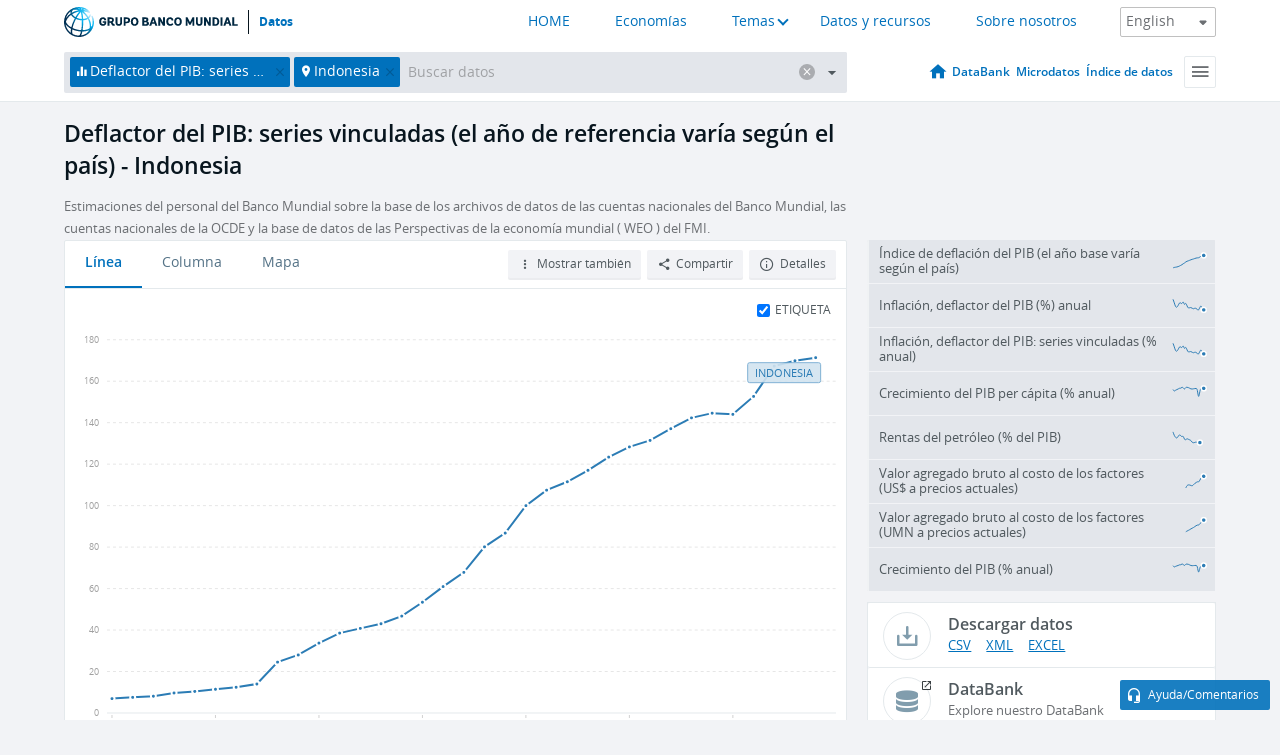

--- FILE ---
content_type: text/html; charset=utf-8
request_url: https://datos.bancomundial.org/indicator/NY.GDP.DEFL.ZS.AD?locations=ID
body_size: 172830
content:
<!doctype html>
<html data-reactroot="" data-reactid="1" data-react-checksum="1870837580"><head data-reactid="2"><meta charset="utf-8" data-reactid="3"/><title data-react-helmet="true" data-reactid="4">Deflactor del PIB: series vinculadas (el año de referencia varía según el país) - Indonesia | Data</title><meta content="width=device-width, initial-scale=1, minimal-ui" name="viewport" data-reactid="5"/><meta content="IE=Edge" http-equiv="X-UA-Compatible" data-reactid="6"/><meta data-react-helmet="true" name="description" content="Deflactor del PIB: series vinculadas (el año de referencia varía según el país) - Indonesia from The World Bank: Data" data-reactid="7"/><link href="/favicon.ico?v=1.1" rel="shortcut icon" data-reactid="8"/><meta name="google-site-verification" content="ByFDZmo3VoJURCHrA3WHjth6IAISYQEbe20bfzTPCPo" data-reactid="9"/><meta property="og:title" content="World Bank Open Data" data-reactid="10"/><meta property="og:description" content="Free and open access to global development data" data-reactid="11"/><meta property="og:image" content="https://data.worldbank.org/assets/images/logo-wb-header-en.svg" data-reactid="12"/><meta property="og:url" content="https://data.worldbank.org" data-reactid="13"/><meta property="og:site_name" content="World Bank Open Data" data-reactid="14"/><meta name="twitter:title" content="World Bank Open Data" data-reactid="15"/><meta name="twitter:description" content="Free and open access to global development data" data-reactid="16"/><meta name="twitter:image" content="https://data.worldbank.org/assets/images/logo-wb-header-en.svg" data-reactid="17"/><meta property="og:title" content="World Bank Open Data" data-reactid="18"/><meta property="og:description" content="Free and open access to global development data" data-reactid="19"/><meta property="og:image" content="https://data.worldbank.org/assets/images/logo-wb-header-en.svg" data-reactid="20"/><meta property="og:url" content="https://data.worldbank.org" data-reactid="21"/><meta property="og:site_name" content="World Bank Open Data" data-reactid="22"/><meta name="twitter:title" content="World Bank Open Data" data-reactid="23"/><meta name="twitter:description" content="Free and open access to global development data" data-reactid="24"/><meta name="twitter:image" content="https://data.worldbank.org/assets/images/logo-wb-header-en.svg" data-reactid="25"/><meta name="twitter:card" content="@worldbankdata" data-reactid="26"/><meta name="twitter:creator" content="@worldbankdata" data-reactid="27"/><link href="/dist/main-5609719b9db58fc95eb8.css" media="screen, projection" rel="stylesheet" type="text/css" data-reactid="28"/><script data-reactid="29">
  var wbgData = wbgData || {};

  wbgData.page = {
      pageInfo: {
          pageName: "",
          pageCategory: "",
          pageUid: "",
          pageFirstPub: "",
          pageLastMod: "",
          author: "",
          topicTag: "",
          subtopicTag: "",
          contentType: "",
          channel: "",
          webpackage: ""
      },
      sectionInfo: {
          siteSection: "",
          subsectionP2: "",
          subsectionP3: "",
          subsectionP4: "",
          subsectionP5: "",
      }
  }
  wbgData.site = {
      pageLoad: "N",
      siteInfo: {
          siteLanguage: "",
          siteCountry: "",
          siteEnv: "",
          siteType: "datamain",
          siteRegion: "",
          userIpaddressType: "",
      },
      techInfo: {
          cmsType: "",
          bussVPUnit: "",
          bussUnit: "",
          bussUserGroup: "",
          bussAgency: "",
      },
  }
</script><script src="https://assets.adobedtm.com/223f6e2cf7c9/3eb6c9b72a93/launch-7bc0cdc67098.min.js" async="" data-reactid="30"></script><link data-react-helmet="true" rel="canonical" href="https://datos.bancomundial.org/indicador/NY.GDP.DEFL.ZS.AD?locations=ID" data-reactid="31"/><link data-react-helmet="true" rel="alternate" href="https://data.worldbank.org/indicator/NY.GDP.DEFL.ZS.AD?locations=ID" hreflang="en" data-reactid="32"/><link data-react-helmet="true" rel="alternate" href="https://donnees.banquemondiale.org/indicateur/NY.GDP.DEFL.ZS.AD?locations=ID" hreflang="fr" data-reactid="33"/><link data-react-helmet="true" rel="alternate" href="https://data.albankaldawli.org/indicator/NY.GDP.DEFL.ZS.AD?locations=ID" hreflang="ar" data-reactid="34"/><link data-react-helmet="true" rel="alternate" href="https://data.worldbank.org.cn/indicator/NY.GDP.DEFL.ZS.AD?locations=ID" hreflang="zh" data-reactid="35"/></head><body data-reactid="36"><span style="padding-top:15px;" data-reactid="37"><!--[if lte IE 9]><p>It seems you are using an older browser. This site is optimized for modern browsers. Please upgrade to a modern browser for the best experience.<![endif]--></span><div id="app" data-reactid="38"><div class="" data-reactroot="" data-reactid="1" data-react-checksum="-1063851325"><div data-reactid="2"><div class="" data-reactid="3"><div class="" style="opacity:1;-webkit-transition:0.4s opacity;transition:0.4s opacity;-webkit-transition-delay:0s;transition-delay:0s;" data-reactid="4"><div class="" style="display:none;position:fixed;top:0;left:0;width:40%;max-width:100% !important;height:2px;box-shadow:1px 1px 1px rgba(0,0,0,0.4);border-radius:0 1px 1px 0;-webkit-transition:0.4s width, 0.4s background-color;transition:0.4s width, 0.4s background-color;background-color:#0071BC;" data-reactid="5"></div></div><header class="border-bottom" id="header" data-reactid="6"><div class="wrapper" data-reactid="7"><div data-reactid="8"><a class="logo" href="http://www.bancomundial.org/" target="_blank" data-reactid="9"><img alt="The World Bank" src="/assets/images/logo-wb-header-es.svg" data-reactid="10"/></a><a class="datalink" href="/" data-reactid="11">Datos</a></div><div class="tail-container" data-reactid="12"><div class="tab-switcher-container" data-reactid="13"><div class="tab-switcher-item-container " data-reactid="14"><a href="/" data-reactid="15">HOME</a></div><div class="tab-switcher-item-container " data-reactid="16"><a href="https://data360.worldbank.org/en/economies" target="_blank" rel="noopener noreferrer" data-reactid="17">Economías</a></div><div class="tab-switcher-item-container " data-reactid="18"><a class="tab-switcher-1 tab-switcher-themes " href="#" data-reactid="19">Temas</a></div><div class="tab-switcher-item-container " data-reactid="20"><a href="https://data360.worldbank.org/en/search" target="_blank" rel="noopener noreferrer" data-reactid="21">Datos y recursos</a></div><div class="tab-switcher-item-container " data-reactid="22"><a href="https://data360.worldbank.org/en/about" target="_blank" rel="noopener noreferrer" data-reactid="23">Sobre nosotros</a></div></div><select class="dropdown" data-reactid="24"><option value="https://data.worldbank.org/indicator/NY.GDP.DEFL.ZS.AD?locations=ID" data-reactid="25">English</option><option value="https://datos.bancomundial.org/indicador/NY.GDP.DEFL.ZS.AD?locations=ID" data-reactid="26">Español</option><option value="https://donnees.banquemondiale.org/indicateur/NY.GDP.DEFL.ZS.AD?locations=ID" data-reactid="27">Français</option><option value="https://data.albankaldawli.org/indicator/NY.GDP.DEFL.ZS.AD?locations=ID" data-reactid="28">العربية</option><option value="https://data.worldbank.org.cn/indicator/NY.GDP.DEFL.ZS.AD?locations=ID" data-reactid="29">中文</option></select></div></div></header><div data-reactid="30"><nav id="nav" class="" data-reactid="31"><div class="wrapper" data-reactid="32"><div class="search" data-reactid="33"><div class="multiSelector-container " data-reactid="34"><div class="search-bar multiSelector " data-reactid="35"><div class="selector-box" data-reactid="36"><div class="scroll-box" data-reactid="37"><span class="indicator" data-reactid="38"><!-- react-text: 39 -->Deflactor del PIB: series vinculadas (el año de referencia varía según el país)<!-- /react-text --><button data-reactid="40"></button></span><span class="location" data-reactid="41"><!-- react-text: 42 -->Indonesia<!-- /react-text --><button data-reactid="43"></button></span><input type="text" autocapitalize="off" autocomplete="off" autocorrect="off" id="selector" placeholder="Buscar datos" spellcheck="false" tabindex="0" value="" class="" data-reactid="44"/></div></div><button class="clear" data-reactid="45"></button><button class="" data-reactid="46"></button><div class="dropdownBox " data-reactid="47"><div class="control" data-reactid="48"><button class="close button secondary" data-reactid="49">Close</button></div><p data-reactid="50"><span data-reactid="51">Explorar los indicadores del desarrollo mundial por</span><a class="country" href="/pais" data-reactid="52"><span data-reactid="53">País</span></a><span data-reactid="54">o</span><a href="/indicador" data-reactid="55"><span data-reactid="56">Indicador</span></a></p></div></div></div></div><nav class="links" data-reactid="57"><a class="nav-item datapage" href="/" data-reactid="58"></a><a class="nav-item" href="http://databank.bancomundial.org/data/home.aspx" target="false" data-reactid="59">DataBank</a><a class="nav-item" href="http://microdata.worldbank.org/index.php/home" target="false" data-reactid="60">Microdatos</a><a class="nav-item" href="https://datacatalog.worldbank.org" target="false" data-reactid="61">Índice de datos</a><div class="megamenu" data-reactid="62"><button class="menu" id="navBarMenu" data-reactid="63"><span data-reactid="64">Menu</span></button><div class="menuContainer" data-reactid="65"><div class="box" data-reactid="66"><ul class="featured" data-reactid="67"><li data-reactid="68"><a href="http://microdata.worldbank.org/index.php/home" target="_blank" data-reactid="69">Microdata</a></li><li data-reactid="70"><a href="http://datacatalog.worldbank.org" target="_blank" data-reactid="71">Data Catalog</a></li><li data-reactid="72"><a href="http://databank.worldbank.org/data/home.aspx" target="_blank" data-reactid="73"><span data-reactid="74">DataBank</span></a></li></ul><div class="wrapper " data-reactid="75"><div class="dropdownBox" data-reactid="76"><span data-reactid="77">Explorar los indicadores del desarrollo mundial por</span><a class="country" href="/pais" data-reactid="78"><span data-reactid="79">País</span></a><a href="/indicador" data-reactid="80"><span data-reactid="81">Indicador</span></a></div><div class="colGroup" data-reactid="82"><ul class="col" data-reactid="83"><li class="hasItem" data-reactid="84"><a href="/quienes-somos" data-reactid="85">Quienes somos</a><ul data-reactid="86"><li data-reactid="87"><a href="/quienes-somos/comenzar" data-reactid="88">Comenzar</a></li><li data-reactid="89"><a href="http://data.worldbank.org/about/faq" data-reactid="90">Preguntas frecuentes (i)</a></li><li data-reactid="91"><a href="http://datahelpdesk.worldbank.org" data-reactid="92">Ayuda(i)</a></li><li data-reactid="93"><a href="/quienes-somos/contacto" data-reactid="94">Contacto</a></li></ul></li></ul><ul class="col" data-reactid="95"><li class="hasItem" data-reactid="96"><a href="/quienes-somos/programas-sobre-datos" data-reactid="97">Programas sobre datos</a><ul data-reactid="98"><li data-reactid="99"><a href="/quienes-somos/programas-sobre-datos#statcap" data-reactid="100">Fortalecimiento de la capacidad estadística</a></li><li data-reactid="101"><a href="/quienes-somos/programas-sobre-datos#icp" data-reactid="102">Programa de comparación internacional y paridad del poder adquisitivo</a></li><li data-reactid="103"><a href="http://data.worldbank.org/about/data-programs#ihsn" data-reactid="104">Red internacional de encuestas de hogares (IHSN) (i)</a></li><li data-reactid="105"><a href="/quienes-somos/programas-sobre-datos#jedh" data-reactid="106">Central de Información sobre la Deuda Externa</a></li><li data-reactid="107"><a href="http://opendatatoolkit.worldbank.org" data-reactid="108">Conjunto de Datos de Gobierno Abierto</a></li><li data-reactid="109"><a href="/quienes-somos/programas-sobre-datos#qeds" data-reactid="110">Estadísticas trimestrales sobre deuda externa</a></li><li data-reactid="111"><a href="/quienes-somos/programas-sobre-datos#statcap" data-reactid="112">Fondo Fiduciario para el Fortalecimiento de la Capacidad Estadística</a></li></ul></li></ul><ul class="col" data-reactid="113"><li class="hasItem" data-reactid="114"><a href="/productos" data-reactid="115">Productos</a><ul data-reactid="116"><li data-reactid="117"><a href="http://datatopics.worldbank.org/world-development-indicators" data-reactid="118">Indicadores del desarrollo mundial (i)</a></li><li data-reactid="119"><a href="https://www.worldbank.org/en/programs/debt-statistics/ids/products" data-reactid="120">Estadísticas de la deuda internacional (i)</a></li><li data-reactid="121"><a href="/productos/libros-de-datos" data-reactid="122">Otros libros y informes</a></li><li data-reactid="123"><a href="https://datahelpdesk.worldbank.org/knowledgebase/articles/906519" data-reactid="124">Países y Grupos de Préstamos (i)</a></li><li data-reactid="125"><a href="http://data.worldbank.org/products/tools" data-reactid="126">Portales y herramientas de datos (i)</a></li></ul></li></ul><ul class="col" data-reactid="127"><li data-reactid="128"><a href="http://datatopics.worldbank.org/sdgs" data-reactid="129">Objetivos de desarrollo(i)</a></li><li data-reactid="130"><a href="/terminos-de-uso" data-reactid="131">Términos de uso</a></li><li data-reactid="132"><a href="https://datahelpdesk.worldbank.org/knowledgebase/articles/889386" data-reactid="133">Desarrolladores (i)</a></li></ul></div></div></div></div></div></nav></div></nav></div><div class="wrapper" id="main" data-reactid="134"><!-- react-text: 135 --><!-- /react-text --><!-- react-empty: 136 --><article class="card indicator" id="mainChart" data-reactid="137"><span data-reactid="138"></span><div class="cardheader" data-reactid="139"><a href="/indicador/NY.GDP.DEFL.ZS.AD" data-reactid="140"><h1 data-reactid="141">Deflactor del PIB: series vinculadas (el año de referencia varía según el país) - Indonesia</h1></a><div class="sources-org" data-reactid="142"><span data-reactid="143"><span data-reactid="144">Estimaciones del personal del Banco Mundial sobre la base de los archivos de datos de las cuentas nacionales del Banco Mundial, las cuentas nacionales de la OCDE y la base de datos de las Perspectivas de la economía mundial ( WEO ) del FMI.</span></span></div></div><section class="body" data-reactid="145"><nav class="tabs" data-reactid="146"><div class="tab-item" data-reactid="147"><a class="active" data-reactid="148"><span data-reactid="149">Línea</span></a><a class="" data-reactid="150"><span data-reactid="151">Columna</span></a><a data-reactid="152"><span data-reactid="153">Mapa</span></a></div><div class="buttons" data-reactid="154"><span style="position:relative;z-index:4;" data-reactid="155"><button class="button secondary more" id="ContextualDropdown" data-reactid="156"><span data-reactid="157">Mostrar también</span></button><ul class="ContextualDropdownBox" style="display:none;" data-reactid="158"><li class="selected" id="default" data-reactid="159">Ninguno</li><li class="" id="aggregate" data-reactid="160">Agregados</li><li class="" id="region" data-reactid="161">Misma región</li><li class="" id="similar" data-reactid="162">Valores similares</li><li class="" id="max" data-reactid="163">Valores más altos</li><li class="" id="min" data-reactid="164">Valores más bajos</li></ul></span><button class="button secondary share" style="display:inline-block;" data-reactid="165"><span data-reactid="166">Compartir</span></button><button class="button secondary openinnew" data-reactid="167"><span data-reactid="168">Detalles</span></button></div></nav><div class="view chart" data-reactid="169"><div class="label" data-reactid="170"><label data-reactid="171"><span data-reactid="172">Etiqueta</span></label><input type="checkbox" checked="" data-reactid="173"/></div><img class="placeholder" src="/assets/images/placeholder.png" data-reactid="174"/><div class="d3-chart spinning" data-reactid="175"></div></div><footer class="controls" data-reactid="176"><div data-reactid="177"><div class="show-desktop" data-reactid="178"><span class="range year" data-reactid="179"><p data-reactid="180"><b data-reactid="181">1990</b><!-- react-text: 182 --> - <!-- /react-text --><b data-reactid="183">2024</b></p><div style="position:relative;" class="newSlider" data-reactid="184"><div class="bar bar-0" style="position:absolute;will-change:;left:0;right:0;" data-reactid="185"></div><div class="bar bar-1" style="position:absolute;will-change:;left:0;right:0;" data-reactid="186"></div><div class="bar bar-2" style="position:absolute;will-change:;left:0;right:0;" data-reactid="187"></div><div class="handle handle-0 " style="position:absolute;will-change:;z-index:1;left:0px;" data-reactid="188"></div><div class="handle handle-1 " style="position:absolute;will-change:;z-index:2;left:0px;" data-reactid="189"></div></div></span></div><div class="hide-desktop" data-reactid="190"><div data-reactid="191"><span class="select year" data-reactid="192"><select data-reactid="193"><option value="2024" data-reactid="194">2024</option><option value="2023" data-reactid="195">2023</option><option value="2022" data-reactid="196">2022</option><option value="2021" data-reactid="197">2021</option><option value="2020" data-reactid="198">2020</option><option value="2019" data-reactid="199">2019</option><option value="2018" data-reactid="200">2018</option><option value="2017" data-reactid="201">2017</option><option value="2016" data-reactid="202">2016</option><option value="2015" data-reactid="203">2015</option><option value="2014" data-reactid="204">2014</option><option value="2013" data-reactid="205">2013</option><option value="2012" data-reactid="206">2012</option><option value="2011" data-reactid="207">2011</option><option value="2010" data-reactid="208">2010</option><option value="2009" data-reactid="209">2009</option><option value="2008" data-reactid="210">2008</option><option value="2007" data-reactid="211">2007</option><option value="2006" data-reactid="212">2006</option><option value="2005" data-reactid="213">2005</option><option value="2004" data-reactid="214">2004</option><option value="2003" data-reactid="215">2003</option><option value="2002" data-reactid="216">2002</option><option value="2001" data-reactid="217">2001</option><option value="2000" data-reactid="218">2000</option><option value="1999" data-reactid="219">1999</option><option value="1998" data-reactid="220">1998</option><option value="1997" data-reactid="221">1997</option><option value="1996" data-reactid="222">1996</option><option value="1995" data-reactid="223">1995</option><option value="1994" data-reactid="224">1994</option><option value="1993" data-reactid="225">1993</option><option value="1992" data-reactid="226">1992</option><option value="1991" data-reactid="227">1991</option><option selected="" value="1990" data-reactid="228">1990</option></select></span><span class="select year" data-reactid="229"><select data-reactid="230"><option selected="" value="2024" data-reactid="231">2024</option><option value="2023" data-reactid="232">2023</option><option value="2022" data-reactid="233">2022</option><option value="2021" data-reactid="234">2021</option><option value="2020" data-reactid="235">2020</option><option value="2019" data-reactid="236">2019</option><option value="2018" data-reactid="237">2018</option><option value="2017" data-reactid="238">2017</option><option value="2016" data-reactid="239">2016</option><option value="2015" data-reactid="240">2015</option><option value="2014" data-reactid="241">2014</option><option value="2013" data-reactid="242">2013</option><option value="2012" data-reactid="243">2012</option><option value="2011" data-reactid="244">2011</option><option value="2010" data-reactid="245">2010</option><option value="2009" data-reactid="246">2009</option><option value="2008" data-reactid="247">2008</option><option value="2007" data-reactid="248">2007</option><option value="2006" data-reactid="249">2006</option><option value="2005" data-reactid="250">2005</option><option value="2004" data-reactid="251">2004</option><option value="2003" data-reactid="252">2003</option><option value="2002" data-reactid="253">2002</option><option value="2001" data-reactid="254">2001</option><option value="2000" data-reactid="255">2000</option><option value="1999" data-reactid="256">1999</option><option value="1998" data-reactid="257">1998</option><option value="1997" data-reactid="258">1997</option><option value="1996" data-reactid="259">1996</option><option value="1995" data-reactid="260">1995</option><option value="1994" data-reactid="261">1994</option><option value="1993" data-reactid="262">1993</option><option value="1992" data-reactid="263">1992</option><option value="1991" data-reactid="264">1991</option><option value="1990" data-reactid="265">1990</option></select></span></div></div></div></footer></section><aside class="sidebar" data-reactid="266"><div data-reactid="267"><div class="featured-indicators" data-reactid="268"><ul class="chart-list" data-reactid="269"><li data-reactid="270"><a href="/indicator/NY.GDP.DEFL.ZS?locations=ID" data-reactid="271"><span class="name" data-reactid="272">Índice de deflación del PIB (el año base varía según el país)</span><div class="chart" data-reactid="273"><img class="placeholder" src="/assets/images/placeholder.png" data-reactid="274"/><div class="d3-chart spinning" data-reactid="275"></div></div></a></li><li data-reactid="276"><a href="/indicator/NY.GDP.DEFL.KD.ZG?locations=ID" data-reactid="277"><span class="name" data-reactid="278">Inflación, deflactor del PIB (%) anual</span><div class="chart" data-reactid="279"><img class="placeholder" src="/assets/images/placeholder.png" data-reactid="280"/><div class="d3-chart spinning" data-reactid="281"></div></div></a></li><li data-reactid="282"><a href="/indicator/NY.GDP.DEFL.KD.ZG.AD?locations=ID" data-reactid="283"><span class="name" data-reactid="284">Inflación, deflactor del PIB: series vinculadas (% anual)</span><div class="chart" data-reactid="285"><img class="placeholder" src="/assets/images/placeholder.png" data-reactid="286"/><div class="d3-chart spinning" data-reactid="287"></div></div></a></li><li data-reactid="288"><a href="/indicator/NY.GDP.PCAP.KD.ZG?locations=ID" data-reactid="289"><span class="name" data-reactid="290">Crecimiento del PIB per cápita (% anual)</span><div class="chart" data-reactid="291"><img class="placeholder" src="/assets/images/placeholder.png" data-reactid="292"/><div class="d3-chart spinning" data-reactid="293"></div></div></a></li><li data-reactid="294"><a href="/indicator/NY.GDP.PETR.RT.ZS?locations=ID" data-reactid="295"><span class="name" data-reactid="296">Rentas del petróleo (% del PIB)</span><div class="chart" data-reactid="297"><img class="placeholder" src="/assets/images/placeholder.png" data-reactid="298"/><div class="d3-chart spinning" data-reactid="299"></div></div></a></li><li data-reactid="300"><a href="/indicator/NY.GDP.FCST.CD?locations=ID" data-reactid="301"><span class="name" data-reactid="302">Valor agregado bruto al costo de los factores (US$ a precios actuales)</span><div class="chart" data-reactid="303"><img class="placeholder" src="/assets/images/placeholder.png" data-reactid="304"/><div class="d3-chart spinning" data-reactid="305"></div></div></a></li><li data-reactid="306"><a href="/indicator/NY.GDP.FCST.CN?locations=ID" data-reactid="307"><span class="name" data-reactid="308">Valor agregado bruto al costo de los factores (UMN a precios actuales)</span><div class="chart" data-reactid="309"><img class="placeholder" src="/assets/images/placeholder.png" data-reactid="310"/><div class="d3-chart spinning" data-reactid="311"></div></div></a></li><li data-reactid="312"><a href="/indicator/NY.GDP.MKTP.KD.ZG?locations=ID" data-reactid="313"><span class="name" data-reactid="314">Crecimiento del PIB (% anual)</span><div class="chart" data-reactid="315"><img class="placeholder" src="/assets/images/placeholder.png" data-reactid="316"/><div class="d3-chart spinning" data-reactid="317"></div></div></a></li></ul></div><div class="buttonGroup" data-reactid="318"><div class="btn-item download" data-reactid="319"><h4 data-reactid="320"><span data-reactid="321">Descargar datos</span></h4><p data-reactid="322"><a href="https://api.worldbank.org/v2/es/indicator/NY.GDP.DEFL.ZS.AD?downloadformat=csv" data-reactid="323">CSV</a><a href="https://api.worldbank.org/v2/es/indicator/NY.GDP.DEFL.ZS.AD?downloadformat=xml" data-reactid="324">XML</a><a href="https://api.worldbank.org/v2/es/indicator/NY.GDP.DEFL.ZS.AD?downloadformat=excel" data-reactid="325">EXCEL</a></p></div><a class="btn-item databank" href="http://databank.bancomundial.org/data/reports.aspx?source=2&amp;series=NY.GDP.DEFL.ZS.AD&amp;country=IDN" target="_blank" data-reactid="326"><h4 data-reactid="327"><span data-reactid="328">DataBank</span></h4><p data-reactid="329"><span data-reactid="330">Explore nuestro DataBank</span></p></a></div></div></aside></article><div data-reactid="331"><span data-reactid="332"><article class="details card" data-reactid="333"><h2 data-reactid="334">Países y economías seleccionados</h2><div data-reactid="335"><div data-reactid="336"><!-- react-text: 337 --><!-- /react-text --><section class="body" data-reactid="338"><div class="infinite" data-reactid="339"><div class="item title" data-reactid="340"><div class="th country ascendant" data-reactid="341"><span data-reactid="342">Nombre del país</span></div><div class="th most_recent_year" data-customlink="ss:body content" data-reactid="343"><span data-reactid="344">Año Más Reciente</span></div><div class="th most_recent_value" data-customlink="ss:body content" data-reactid="345"><span data-reactid="346">Valor Más Reciente</span></div><div class="th sparkline" data-reactid="347"></div></div></div></section></div></div></article><article class="details card" data-reactid="348"><h2 data-reactid="349">Todos los países y economías</h2><div data-reactid="350"><div data-reactid="351"><!-- react-text: 352 --><!-- /react-text --><section class="body" data-reactid="353"><div class="infinite" data-reactid="354"><div class="item title" data-reactid="355"><div class="th country ascendant" data-reactid="356"><span data-reactid="357">Nombre del país</span></div><div class="th most_recent_year" data-customlink="ss:body content" data-reactid="358"><span data-reactid="359">Año Más Reciente</span></div><div class="th most_recent_value" data-customlink="ss:body content" data-reactid="360"><span data-reactid="361">Valor Más Reciente</span></div><div class="th sparkline" data-reactid="362"></div></div></div></section></div></div></article></span></div></div><div id="hf_footer_wrapper" data-reactid="363"><div class="right-bottom" data-reactid="364"><a class="help-improve" href="http://goo.gl/forms/Hw4zfOQufm" target="_blank" data-reactid="365"><span data-reactid="366">Ayudenos a mejorar este sitio</span></a><button class="fixed-button" data-reactid="367"><span data-reactid="368">Ayuda/Comentarios</span></button></div><div class="wrapper" data-reactid="369"><ul class="_bottom" data-reactid="370"><li class="_bottom_logo" data-reactid="371"><a href="http://www.bancomundial.org/" target="_blank" data-reactid="372"><img src="/assets/images/logo-wbg-footer-es.svg" alt="Trabajamos por un mundo sin pobreza" data-reactid="373"/></a></li><li class="_ibrd" data-reactid="374"><a href="http://www.bancomundial.org/es/about/what-we-do/brief/ibrd" target="_blank" data-reactid="375">BIRF</a></li><li data-reactid="376"><a href="http://www.bancomundial.org/aif" target="_blank" data-reactid="377">AIF</a></li><li data-reactid="378"><a href="http://www.ifc.org/spanish" target="_blank" data-reactid="379">IFC</a></li><li data-reactid="380"><a href="http://web.worldbank.org/WBSITE/EXTERNAL/BANCOMUNDIAL/NEWSSPANISH/0,,contentMDK:20551208~pagePK:64257043~piPK:437376~theSitePK:1074568,00.html" target="_blank" data-reactid="381">MIGA</a></li><li data-reactid="382"><a href="https://icsid.worldbank.org/apps/ICSIDWEB/Pages/default.aspx" target="_blank" data-reactid="383">CIADI</a></li><li class="_bottom_social" data-reactid="384"><div class="social-container" data-reactid="385"><a href="https://www.facebook.com/worldbank/" data-reactid="386"><img alt="World Bank Facebook" src="/media/social/facebook.svg" data-reactid="387"/></a><a href="https://x.com/worldbankdata" data-reactid="388"><img alt="World Bank Twitter" src="/media/social/twitter.svg" data-reactid="389"/></a><a href="https://github.com/worldbank" data-reactid="390"><img alt="World Bank Github" src="/media/social/github.svg" data-reactid="391"/></a><a href="https://www.linkedin.com/showcase/world-bank-development-economics/posts/?feedView=all" data-reactid="392"><img alt="World Bank Linkedin" src="/media/social/linkedin.svg" data-reactid="393"/></a></div></li></ul><div class="_bottom_left" data-reactid="394"><ul data-reactid="395"><li data-reactid="396"><a href="http://www.bancomundial.org/es/about/legal" target="_blank" data-reactid="397">Aspectos legales</a></li><li data-reactid="398"><a href="http://www.bancomundial.org/es/access-to-information" target="_blank" data-reactid="399">Acceso a la Información</a></li><li data-reactid="400"><a href="http://www.worldbank.org/jobs" target="_blank" data-reactid="401">Empleos</a></li><li class="_last" data-reactid="402"><a href="http://web.worldbank.org/WBSITE/EXTERNAL/BANCOMUNDIAL/QUIENESSOMOS/0,,contentMDK:20143041~menuPK:60001937~pagePK:64057863~piPK:242674~theSitePK:263702,00.html" target="_blank" data-reactid="403">Contacto</a></li></ul><div class="_copyright" data-reactid="404"><!-- react-text: 405 -->© <!-- /react-text --><!-- react-text: 406 -->2026<!-- /react-text --><!-- react-text: 407 --> Grupo Banco Mundial. Reservados todos los derechos.<!-- /react-text --></div></div><div class="_bottom_right" data-reactid="408"><a href="http://www.bancomundial.org/es/about/unit/integrity-vice-presidency/report-an-allegation" target="_blank" data-reactid="409"><div data-reactid="410">REPORTE FRAUDE O CORRUPCIÓN</div></a></div></div></div></div></div></div></div><script data-reactid="39">window.__data=["^ ","cache",["^ ","banner",["^ ","$type","atom","value",["^ ","fr","<div id=\"wb_banner\"><span class=\"wb_banner_text\">COVID-19 : Comment le Groupe de la Banque mondiale aide-t-il les pays à faire face à la pandémie ?  <a class=\"btn-schedule\" href=\"https://www.banquemondiale.org/fr/who-we-are/news/coronavirus-covid19?intcid=wbw_xpl_banner_fr_ext_Covid19\">Suivez notre actualité</a></p>\r\n</span><span class=\"wb_banner_descr\"></span><input type=\"button\" value=\"Close\" onclick=\"wb_close();\" /></div>","en","<div id=\"wb_banner\"><span class=\"wb_banner_text\"><p>Learn how the World Bank Group is helping countries with COVID-19 (coronavirus). <a class=\"btn-schedule\" href=\"https://www.worldbank.org/en/who-we-are/news/coronavirus-covid19?intcid=wbw_xpl_banner_en_ext_Covid19\">Find Out </a></p></span><span class=\"wb_banner_descr\"></span><input type=\"button\" value=\"Close\" onclick=\"wb_close();\" /></div>","pt",null,"ar","<div id=\"wb_banner\"><span class=\"wb_banner_text\"><p>تعرّف كيف تدعم مجموعة البنك الدولي البلدان المتأثرة بتفشِّي فيروس كورونا (COVID-19). <a class=\"btn-schedule\" href=\"https://www.albankaldawli.org/ar/who-we-are/news/coronavirus-covid19?intcid=wbw_xpl_banner_ar_ext_Covid19\"> للمزيد  </a></p>\r\n</span><span class=\"wb_banner_descr\"></span><input type=\"button\" value=\"Close\" onclick=\"wb_close();\" /></div>","display",true,"es","<div id=\"wb_banner\"><span class=\"wb_banner_text\"><p>Coronavirus: La respuesta del Grupo Banco Mundial ante la emergencia mundial de hacer frente a la pandemia. <a class=\"btn-schedule\" href=\"https://www.bancomundial.org/es/who-we-are/news/coronavirus-covid19?intcid=wbw_xpl_banner_es_ext_Covid19\">Sepa más</a></p></span><span class=\"wb_banner_descr\"></span><input type=\"button\" value=\"Close\" onclick=\"wb_close();\" /></div>"]],"countryMeta",["^ ","ID",["^ ","adminregion",["^ ","^2","atom","^3","4E"],"en",["^ ","^2","atom","^3",["^ ","PPPsurveyyear","2021, 2017, 2011","SNApricevaluation","Value added at basic prices (VAB)","BalanceofPaymentsManualinuse","BPM6","CurrencyUnit","Indonesian rupiah","Latestindustrialdata","2013","IMFdatadisseminationstandard","Special Data Dissemination Standard (SDDS)","Region","East Asia & Pacific","LongName","Republic of Indonesia","Lendingcategory","IBRD","ExternaldebtReportingstatus","Actual","Latesthouseholdsurvey","Demographic and Health Survey 2017","SpecialNotes","Fiscal year end: March 31; reporting period for national accounts data: CY. Data for Indonesia include Timor-Leste through 1999 unless otherwise noted.","GovernmentAccountingconcept","Consolidated central government","Nationalaccountsbaseyear","2010","Systemoftrade","General trade system","SourceofmostrecentIncomeandexpendituredata","Integrated household survey (IHS), 2017","name","Indonesia","SystemofNationalAccounts","Country uses the 2008 System of National Accounts methodology","Latestpopulationcensus","2020","2-alphacode","ID","TableName","Indonesia","Latestagriculturalcensus","2013","Latesttradedata","2018","IncomeGroup","Upper middle income","capital","Jakarta","WB-2code","ID","ShortName","Indonesia","financeName","Indonesia"]],"es",["^ ","^2","atom","^3",["^ ","^G","Indonesia","^O","Yakarta"]],"id",["^ ","^2","atom","^3","IDN"],"incomelevel",["^ ","^2","atom","^3","XT"],"locationType",["^ ","^2","atom","^3","country"],"locations",["^ ","^2","atom"],"^G",["^ ","^2","atom","^3","Indonesia"],"region",["^ ","^2","atom","^3","Z4"]]],"indicatorMeta",["^ ","NY.GDP.DEFL.ZS.AD",["^ ","License_Type",["^ ","^2","atom","^3","CC BY-4.0"],"License_URL",["^ ","^2","atom","^3","https://datacatalog.worldbank.org/public-licenses#cc-by"],"WDITable",["^ ","^2","atom"],"decimal",["^ ","^2","atom","^3",0],"description",["^ ","^2","atom"],"es",["^ ","^2","atom","^3",["^ ","fullname","Deflactor del PIB: series vinculadas (el año de referencia varía según el país)","sourceOrganization","Estimaciones del personal del Banco Mundial sobre la base de los archivos de datos de las cuentas nacionales del Banco Mundial, las cuentas nacionales de la OCDE y la base de datos de las Perspectivas de la economía mundial (WEO) del FMI.","shortname","Deflactor del PIB: series vinculadas","sourceNote","The GDP implicit deflator is calculated as the ratio of GDP in current local currency to GDP in constant local currency. This series has been linked to produce a consistent time series to counteract breaks in series over time due to changes in base years, source data and methodologies. Thus, it may not be comparable with other national accounts series in the database for historical years. The base year varies by country."]],"^12",["^ ","^2","atom","^3","GDP deflator: linked series (base year varies by country)"],"id",["^ ","^2","atom","^3","NY.GDP.DEFL.ZS.AD"],"last_year",["^ ","^2","atom","^3",[2024,["CV","ME","BD","CL","RO","TG","HT","GE","CU","LV","GD","CD","XK","CY","EC","PT","MA","DZ","IQ","PA","ET","CO","SB","TT","KH","AE","SZ","IR","MX","TH","HR","ST","AU","BE","GQ","MV","MT","VC","LC","BF","SX","ID","EE","PS","GR","NO","HN","ZW","IT","SI","HK","NR","LR","SC","HU","PE","NG","BB","PL","DE","IE","RU","GY","CI","TR","ML","PF","JM","RW","MW","MU","LT","BI","KN","FI","RS","UG","FM","SE","PG","TZ","KW","VN","SO","AZ","PK","BH","JP","SG","LY","NI","UY","EG","GA","TC","OM","FR","MR","LA","GM","LU","GT","PH","DK","QA","IN","JO","BW","MD","CF","CA","AT","SA","ES","TN","NC","CH","SK","SV","SL","WS","AR","VE","CR","BA","FJ","BZ","VU","MH","AM","TD","MZ","CN","AG","SN","BY","UA","DO","CG","UZ","MN","NE","BN","NZ","AO","TJ","MG","MY","PR","SD","TM","AW","FO","CW","BM","KI","AL","CZ","IS","KG","MO","US","CM","GH","GN","KM","BO","MC","NL","BG","TL","GW","MK","GB","DJ","DM","IL","NP","NA","ZA","SR","KR","LS","PY","KZ","ZM","AD","MM","BR","BJ","LK","KE","BS"]]],"relatedIndicators",["^ ","^2","atom","^3",["NY.GDP.DEFL.ZS","NY.GDP.DEFL.KD.ZG","NY.GDP.DEFL.KD.ZG.AD","NY.GDP.PCAP.KD.ZG","NY.GDP.PETR.RT.ZS","NY.GDP.FCST.CD","NY.GDP.FCST.CN","NY.GDP.MKTP.KD.ZG","NY.GDP.PCAP.KN"]],"^14",["^ ","^2","atom","^3","GDP deflator: linked series"],"source",["^ ","^2","atom","^3","2"],"^15",["^ ","^2","atom","^3","The GDP implicit deflator is the ratio of GDP in current local currency to GDP in constant local currency. The base year varies by country. This series has been linked to produce a consistent time series to counteract breaks in series over time due to changes in base years, source data and methodologies. Thus, it may not be comparable with other national accounts series in the database for historical years. This indicator is expressed as a ratio (a÷b)."],"^13",["^ ","^2","atom","^3","Staff estimates, World Bank (WB);\nNational Accounts data files, Organisation for Economic Co-operation and Development (OECD);\nWorld Economic Outlook database, International Monetary Fund (IMF)"],"sourceURL",["^ ","^2","atom"],"topics",["^ ","^2","atom","^3",[["^ ","id","7","^3","Financial Sector "]]],"unit",["^ ","^2","atom","^3","unknown"]],"NY.GDP.DEFL.ZS",["^ ","^Y",["^ ","^2","atom","^3","CC BY-4.0"],"^Z",["^ ","^2","atom","^3","https://datacatalog.worldbank.org/public-licenses#cc-by"],"^[",["^ ","^2","atom","^3","4.16"],"^10",["^ ","^2","atom","^3",1],"^11",["^ ","^2","atom"],"es",["^ ","^2","atom","^3",["^ ","^12","Índice de deflación del PIB (el año base varía según el país)","^13","Datos sobre las cuentas nacionales del Banco Mundial y archivos de datos sobre cuentas nacionales de la OCDE.","^14","Índice de deflación del PIB","^15","El deflactor implícito del PIB es el cociente entre el PIB en moneda local a precios corrientes y el PIB en moneda local a precios constantes. El año base varía según el país."]],"^12",["^ ","^2","atom","^3","GDP deflator (base year varies by country)"],"id",["^ ","^2","atom","^3","NY.GDP.DEFL.ZS"],"^16",["^ ","^2","atom","^3",[2024,["CV","ME","BD","CL","RO","TG","HT","GE","CU","LV","GD","CD","XK","CY","EC","PT","MA","DZ","IQ","PA","ET","CO","SB","TT","KH","AE","SZ","IR","MX","TH","HR","ST","AU","BE","GQ","MV","MT","VC","LC","BF","SX","ID","EE","PS","GR","NO","HN","ZW","IT","SI","HK","NR","LR","SC","HU","PE","NG","BB","PL","DE","IE","RU","GY","CI","TR","ML","PF","JM","RW","MW","MU","LT","BI","KN","FI","RS","UG","FM","SE","PG","TZ","KW","VN","SO","AZ","PK","BH","JP","SG","LY","NI","UY","EG","GA","TC","OM","FR","MR","LA","GM","LU","GT","PH","DK","QA","IN","JO","BW","MD","CF","CA","AT","SA","ES","TN","NC","CH","SK","SV","SL","WS","AR","VE","CR","BA","FJ","BZ","VU","MH","AM","TD","MZ","CN","AG","SN","BY","UA","DO","CG","UZ","MN","NE","BN","NZ","AO","TJ","MG","MY","PR","SD","TM","AW","FO","CW","BM","KI","AL","CZ","IS","KG","MO","US","CM","GH","GN","KM","BO","MC","NL","BG","TL","GW","MK","GB","DJ","DM","IL","NP","NA","ZA","SR","KR","LS","PY","KZ","ZM","AD","MM","BR","BJ","LK","KE","BS"]]],"^17",["^ ","^2","atom","^3",["NY.GDP.DEFL.ZS.AD","NY.GDP.DEFL.KD.ZG","NY.GDP.DEFL.KD.ZG.AD","NY.GDP.PCAP.KD.ZG","NY.GDP.PETR.RT.ZS","NY.GDP.FCST.CD","NY.GDP.FCST.CN","NY.GDP.MKTP.KD.ZG","NY.GDP.PCAP.KN"]],"^14",["^ ","^2","atom","^3","GDP deflator"],"^18",["^ ","^2","atom","^3","2"],"^15",["^ ","^2","atom","^3","The GDP implicit deflator is the ratio of GDP in current local currency to GDP in constant local currency. The base year varies by country. This indicator is expressed as a ratio (a÷b)."],"^13",["^ ","^2","atom","^3","Country official statistics, National Statistical Organizations and/or Central Banks;\nNational Accounts data files, Organisation for Economic Co-operation and Development (OECD);\nStaff estimates, World Bank (WB)"],"^19",["^ ","^2","atom"],"^1:",["^ ","^2","atom","^3",[["^ ","id","3","^3","Economy & Growth"]]],"^1;",["^ ","^2","atom","^3","unknown"]],"NY.GDP.DEFL.KD.ZG",["^ ","^Y",["^ ","^2","atom","^3","CC BY-4.0"],"^Z",["^ ","^2","atom","^3","https://datacatalog.worldbank.org/public-licenses#cc-by"],"^[",["^ ","^2","atom","^3","4.16"],"^10",["^ ","^2","atom","^3",1],"^11",["^ ","^2","atom"],"es",["^ ","^2","atom","^3",["^ ","^12","Inflación, deflactor del PIB (%) anual","^13","Datos de cuentas nacionales del Banco Mundial y archivos de datos de Cuentas Nacionales de la OCDE.","^14","Inflación, deflactor del PIB (%) anual","^15","La inflación medida por la tasa de crecimiento anual del deflactor implícito del PIB muestra la tasa de cambio de precios en la economía en su conjunto. El deflactor implícito del PIB es la relación entre el PIB en moneda local corriente y el PIB en moneda local constante."]],"^12",["^ ","^2","atom","^3","Inflation, GDP deflator (annual %)"],"id",["^ ","^2","atom","^3","NY.GDP.DEFL.KD.ZG"],"^16",["^ ","^2","atom","^3",[2024,["CV","ME","BD","CL","RO","TG","HT","GE","CU","LV","GD","CD","XK","CY","EC","PT","MA","DZ","IQ","PA","ET","CO","SB","TT","KH","AE","SZ","IR","MX","TH","HR","ST","T2","AU","BE","GQ","MV","MT","VC","LC","BF","SX","ID","EE","PS","GR","NO","HN","ZW","ZT","IT","SI","HK","NR","LR","SC","HU","PE","NG","BB","PL","DE","IE","RU","GY","CI","TR","ML","PF","JM","RW","MW","MU","LT","BI","KN","T6","FI","RS","UG","FM","SE","PG","TZ","KW","VN","SO","AZ","PK","T4","BH","JP","SG","LY","T5","NI","UY","EG","GA","TC","OM","FR","MR","LA","GM","LU","GT","PH","DK","QA","IN","JO","T3","BW","MD","CF","CA","AT","SA","ES","TN","NC","CH","SK","SV","SL","WS","AR","VE","CR","BA","FJ","BZ","VU","MH","XG","AM","TD","MZ","CN","AG","SN","BY","UA","DO","CG","UZ","MN","NE","T7","BN","NZ","AO","TJ","MG","MY","PR","SD","TM","AW","FO","CW","BM","KI","AL","CZ","IS","KG","MO","US","CM","GH","GN","KM","BO","MC","NL","BG","TL","GW","MK","GB","DJ","DM","IL","NP","NA","ZA","SR","KR","LS","PY","KZ","ZM","AD","MM","BR","BJ","LK","KE","BS"]]],"^17",["^ ","^2","atom","^3",["NY.GDP.DEFL.KD.ZG.AD","NY.GDP.DEFL.ZS.AD","NY.GDP.DEFL.ZS","NY.GDP.PCAP.KD.ZG","NY.GDP.PETR.RT.ZS","NY.GDP.FCST.CD","NY.GDP.FCST.CN","NY.GDP.MKTP.KD.ZG","NY.GDP.PCAP.KN"]],"^14",["^ ","^2","atom","^3","Inflation, GDP deflator"],"^18",["^ ","^2","atom","^3","2"],"^15",["^ ","^2","atom","^3","Inflation as measured by the annual growth rate of the GDP implicit deflator shows the rate of price change in the economy as a whole. The GDP implicit deflator is the ratio of GDP in current local currency to GDP in constant local currency."],"^13",["^ ","^2","atom","^3","Country official statistics, National Statistical Organizations and/or Central Banks;\nNational Accounts data files, Organisation for Economic Co-operation and Development (OECD);\nStaff estimates, World Bank (WB)"],"^19",["^ ","^2","atom"],"^1:",["^ ","^2","atom","^3",[["^ ","id","3","^3","Economy & Growth"]]],"^1;",["^ ","^2","atom","^3","percent"]],"NY.GDP.DEFL.KD.ZG.AD",["^ ","^Y",["^ ","^2","atom","^3","CC BY-4.0"],"^Z",["^ ","^2","atom","^3","https://datacatalog.worldbank.org/public-licenses#cc-by"],"^[",["^ ","^2","atom"],"^10",["^ ","^2","atom","^3",0],"^11",["^ ","^2","atom"],"es",["^ ","^2","atom","^3",["^ ","^12","Inflación, deflactor del PIB: series vinculadas (% anual)","^13","Estimaciones del personal del Banco Mundial sobre la base de los archivos de datos de las cuentas nacionales del Banco Mundial, las cuentas nacionales de la OCDE y la base de datos de las Perspectivas de la economía mundial (WEO) del FMI.","^14","Inflación, deflactor del PIB: series vinculadas","^15","Inflation as measured by the annual growth rate of the GDP implicit deflator shows the rate of price change in the economy as a whole. This series has been linked to produce a consistent time series to counteract breaks in series over time due to changes in base years, source data and methodologies. Thus, it may not be comparable with other national accounts series in the database for historical years."]],"^12",["^ ","^2","atom","^3","Inflation, GDP deflator: linked series (annual %)"],"id",["^ ","^2","atom","^3","NY.GDP.DEFL.KD.ZG.AD"],"^16",["^ ","^2","atom","^3",[2024,["CV","ME","BD","CL","RO","TG","HT","GE","CU","LV","GD","CD","XK","CY","EC","PT","MA","DZ","IQ","PA","ET","CO","SB","TT","KH","AE","SZ","IR","MX","TH","HR","ST","AU","BE","GQ","MV","MT","VC","LC","BF","SX","ID","EE","PS","GR","NO","HN","ZW","IT","SI","HK","NR","LR","SC","HU","PE","NG","BB","PL","DE","IE","RU","GY","CI","TR","ML","PF","JM","RW","MW","MU","LT","BI","KN","FI","RS","UG","FM","SE","PG","TZ","KW","VN","SO","AZ","PK","BH","JP","SG","LY","NI","UY","EG","GA","TC","OM","FR","MR","LA","GM","LU","GT","PH","DK","QA","IN","JO","BW","MD","CF","CA","AT","SA","ES","TN","NC","CH","SK","SV","SL","WS","AR","VE","CR","BA","FJ","BZ","VU","MH","AM","TD","MZ","CN","AG","SN","BY","UA","DO","CG","UZ","MN","NE","BN","NZ","AO","TJ","MG","MY","PR","SD","TM","AW","FO","CW","BM","KI","AL","CZ","IS","KG","MO","US","CM","GH","GN","KM","BO","MC","NL","BG","TL","GW","MK","GB","DJ","DM","IL","NP","NA","ZA","SR","KR","LS","PY","KZ","ZM","AD","MM","BR","BJ","LK","KE","BS"]]],"^17",["^ ","^2","atom","^3",["NY.GDP.DEFL.KD.ZG","NY.GDP.DEFL.ZS.AD","NY.GDP.DEFL.ZS","NY.GDP.PCAP.KD.ZG","NY.GDP.PETR.RT.ZS","NY.GDP.FCST.CD","NY.GDP.FCST.CN","NY.GDP.MKTP.KD.ZG","NY.GDP.PCAP.KN"]],"^14",["^ ","^2","atom","^3","Inflation, GDP deflator: linked series"],"^18",["^ ","^2","atom","^3","2"],"^15",["^ ","^2","atom","^3","Inflation as measured by the annual growth rate of the GDP implicit deflator shows the rate of price change in the economy as a whole. The GDP implicit deflator is the ratio of GDP in current local currency to GDP in constant local currency. This series has been linked to produce a consistent time series to counteract breaks in series over time due to changes in base years, source data and methodologies. Thus, it may not be comparable with other national accounts series in the database for historical years. This indicator denotes the percentage change over each previous year of the constant price (base year 2015) series in United States dollars."],"^13",["^ ","^2","atom","^3","Staff estimates, World Bank (WB);\nNational Accounts data files, Organisation for Economic Co-operation and Development (OECD);\nWorld Economic Outlook database, International Monetary Fund (IMF)"],"^19",["^ ","^2","atom"],"^1:",["^ ","^2","atom","^3",[["^ ","id","7","^3","Financial Sector "]]],"^1;",["^ ","^2","atom","^3","percent"]],"NY.GDP.PCAP.KD.ZG",["^ ","^Y",["^ ","^2","atom","^3","CC BY-4.0"],"^Z",["^ ","^2","atom","^3","https://datacatalog.worldbank.org/public-licenses#cc-by"],"^[",["^ ","^2","atom","^3","WV.1"],"^10",["^ ","^2","atom","^3",1],"^11",["^ ","^2","atom"],"es",["^ ","^2","atom","^3",["^ ","^12","Crecimiento del PIB per cápita (% anual)","^13","Datos de cuentas nacionales del Banco Mundial y archivos de datos de Cuentas Nacionales de la OCDE.","^14","Crecimiento del PIB per cápita","^15","Tasa de crecimiento porcentual anual del PIB per cápita basada en moneda local constante. El PIB per cápita es el producto interno bruto dividido por la población a mitad de año. El PIB a precios de comprador es la suma del valor agregado bruto de todos los productores residentes en la economía más los impuestos sobre los productos y menos los subsidios no incluidos en el valor de los productos. Se calcula sin hacer deducciones por depreciación de activos fabricados o por agotamiento y degradación de recursos naturales."]],"^12",["^ ","^2","atom","^3","GDP per capita growth (annual %)"],"id",["^ ","^2","atom","^3","NY.GDP.PCAP.KD.ZG"],"^16",["^ ","^2","atom","^3",[2024,["CV","ME","BD","CL","RO","TG","HT","GE","CU","LV","GD","CD","XK","CY","EC","PT","MA","DZ","IQ","PA","ET","CO","SB","TT","KH","AE","SZ","IR","MX","TH","HR","ST","T2","AU","BE","GQ","MV","MT","VC","LC","BF","SX","ID","EE","PS","GR","NO","HN","ZW","ZT","IT","SI","HK","NR","LR","SC","HU","PE","NG","BB","PL","DE","IE","RU","GY","CI","TR","ML","PF","JM","RW","MW","MU","LT","BI","KN","T6","FI","RS","UG","FM","SE","PG","TZ","KW","VN","SO","AZ","PK","T4","BH","JP","SG","LY","T5","NI","UY","EG","GA","TC","OM","FR","MR","LA","GM","LU","GT","PH","DK","QA","IN","JO","T3","BW","MD","CF","CA","AT","SA","ES","TN","NC","CH","SK","SV","SL","WS","AR","VE","CR","BA","FJ","BZ","VU","MH","XG","AM","TD","MZ","CN","AG","SN","BY","UA","DO","CG","UZ","MN","NE","T7","BN","NZ","AO","TJ","MG","MY","PR","SD","TM","AW","FO","CW","BM","KI","AL","CZ","IS","KG","MO","US","CM","GH","GN","KM","BO","MC","NL","BG","TL","GW","MK","GB","DJ","DM","IL","NP","NA","ZA","SR","KR","LS","PY","KZ","ZM","AD","MM","BR","BJ","LK","KE","BS"]]],"^17",["^ ","^2","atom","^3",["NY.GDP.PCAP.KD","NY.GDP.PCAP.KN","NY.GDP.PCAP.PP.CD","NY.GDP.PCAP.CN","NY.GDP.PCAP.PP.KD","NY.GDP.PCAP.CD","NY.GDP.DEFL.KD.ZG","NY.GDP.PETR.RT.ZS","NY.GDP.FCST.CD"]],"^14",["^ ","^2","atom","^3","GDP per capita growth"],"^18",["^ ","^2","atom","^3","2"],"^15",["^ ","^2","atom","^3","Gross domestic product is the total income earned through the production of goods and services in an economic territory during an accounting period. It can be measured in three different ways: using either the expenditure approach, the income approach, or the production approach. The core indicator has been divided by the general population to achieve a per capita estimate.This indicator denotes the percentage change over each previous year of the constant price (base year 2015) series in United States dollars."],"^13",["^ ","^2","atom","^3","Country official statistics, National Statistical Organizations and/or Central Banks;\nNational Accounts data files, Organisation for Economic Co-operation and Development (OECD);\nStaff estimates, World Bank (WB)"],"^19",["^ ","^2","atom"],"^1:",["^ ","^2","atom","^3",[["^ ","id","3","^3","Economy & Growth"]]],"^1;",["^ ","^2","atom","^3","percent"]],"NY.GDP.PETR.RT.ZS",["^ ","^Y",["^ ","^2","atom","^3","CC BY-4.0"],"^Z",["^ ","^2","atom","^3","https://datacatalog.worldbank.org/public-licenses#cc-by"],"^[",["^ ","^2","atom","^3","3.14"],"^10",["^ ","^2","atom","^3",1],"^11",["^ ","^2","atom"],"es",["^ ","^2","atom","^3",["^ ","^12","Rentas del petróleo (% del PIB)","^13","Los cálculos se basan en fuentes y métodos descritos en \"The Changing Wealth of Nations: Measuring Sustainable Development in the New Millennium\" (La riqueza variable de las naciones: Medición del desarrollo sostenible en el nuevo milenio) (Banco Mundial, 2011).","^14","Rentas del petróleo","^15","La renta del petróleo es la diferencia entre el valor de la producción de petróleo crudo a precios mundiales y los costos totales de producción."]],"^12",["^ ","^2","atom","^3","Oil rents (% of GDP)"],"id",["^ ","^2","atom","^3","NY.GDP.PETR.RT.ZS"],"^16",["^ ","^2","atom","^3",[2021,["CV","ME","BD","CL","RO","TG","HT","GE","LV","GD","CD","LB","XK","CY","EC","PT","MA","DZ","IQ","PA","ET","CO","SB","TT","KH","AE","AF","SZ","IR","MX","TH","HR","ST","T2","AU","BE","GQ","MV","MT","VC","LC","BF","ID","EE","PS","GR","NO","HN","ZW","ZT","IT","SI","HK","NR","LR","SC","HU","PE","NG","BB","PL","DE","IE","RU","GY","CI","TR","ML","PF","JM","RW","MW","MU","LT","BI","KN","T6","FI","RS","UG","SE","PG","TZ","VN","SO","AZ","PK","T4","BH","JP","SG","LY","T5","NI","UY","EG","GA","TC","OM","FR","MR","LA","GM","LU","GT","PH","DK","QA","IN","JO","T3","BW","MD","CF","CA","AT","SA","ES","TO","TN","NC","CH","SK","SV","SL","WS","AR","CR","BA","FJ","BZ","VU","GU","XG","AM","TD","MZ","KY","CN","AG","SN","BY","UA","DO","CG","UZ","MN","NE","AS","T7","BN","NZ","AO","TJ","MG","MY","PR","SD","AW","FO","BM","KI","AL","CZ","IS","KG","MO","US","CM","GH","GN","KM","BO","NL","BG","TL","GW","MK","GB","BT","DJ","DM","IL","NP","NA","ZA","SR","KR","LS","PY","KZ","ZM","MM","BR","BJ","LK","KE","BS"]]],"^17",["^ ","^2","atom","^3",["NY.GDP.PCAP.KD.ZG","NY.GDP.DEFL.KD.ZG","NY.GDP.FCST.CD","NY.GDP.FCST.CN","NY.GDP.MKTP.KD.ZG","NY.GDP.PCAP.KN","NY.GDP.PCAP.KD","NY.GDP.PCAP.PP.CD","NY.GDP.MKTP.KD"]],"^14",["^ ","^2","atom","^3","Oil rents"],"^18",["^ ","^2","atom","^3","2"],"^15",["^ ","^2","atom","^3","Oil rents are the difference between the value of crude oil production at regional prices and total costs of production."],"^13",["^ ","^2","atom","^3","The Changing Wealth of Nations, World Bank (WB), uri: https://www.worldbank.org/en/publication/changing-wealth-of-nations/data, publisher: World Bank (WB);\nStaff estimates, World Bank (WB), note: World Bank staff estimates based on sources and methods described in the World Bank's The Changing Wealth of Nations."],"^19",["^ ","^2","atom","^3","https://www.worldbank.org/en/publication/changing-wealth-of-nations/data"],"^1:",["^ ","^2","atom","^3",[["^ ","id","5","^3","Energy & Mining "],["^ ","id","6","^3","Environment "]]],"^1;",["^ ","^2","atom","^3","percent"]],"NY.GDP.FCST.CD",["^ ","^Y",["^ ","^2","atom","^3","CC BY-4.0"],"^Z",["^ ","^2","atom","^3","https://datacatalog.worldbank.org/public-licenses#cc-by"],"^[",["^ ","^2","atom"],"^10",["^ ","^2","atom","^3",0],"^11",["^ ","^2","atom"],"es",["^ ","^2","atom","^3",["^ ","^12","Valor agregado bruto al costo de los factores (US$ a precios actuales)","^13","Datos sobre las cuentas nacionales del Banco Mundial y archivos de datos sobre cuentas nacionales de la OCDE.","^14","Valor agregado bruto al costo de los factores","^15","El valor agregado bruto al costo de los factores (anteriormente PIB al costo de los factores) se obtiene de la suma del valor agregado de los sectores de agricultura, industria y servicios. Si el valor agregado de estos sectores se calcula a valores de precio de comprador, el valor agregado bruto al costo de los factores se obtiene restando los impuestos netos a los productos al PIB. Datos en US$ a precios actuales."]],"^12",["^ ","^2","atom","^3","Gross value added at basic prices (GVA) (current US$)"],"id",["^ ","^2","atom","^3","NY.GDP.FCST.CD"],"^16",["^ ","^2","atom","^3",[2024,["CV","ME","BD","CL","RO","TG","HT","GE","LV","GD","CD","XK","CY","EC","PT","MA","DZ","IQ","PA","ET","CO","SB","TT","KH","SZ","IR","MX","TH","HR","ST","T2","AU","BE","GQ","MV","MT","VC","LC","BF","ID","EE","GR","NO","HN","ZW","IT","SI","HK","SC","HU","PE","NG","BB","PL","DE","IE","RU","GY","CI","TR","ML","JM","RW","MW","MU","LT","BI","KN","T6","FI","RS","UG","FM","SE","TZ","KW","VN","AZ","PK","BH","SG","LY","T5","NI","UY","EG","GA","TC","OM","FR","MR","LA","GM","LU","GT","PH","DK","QA","IN","JO","T3","BW","MD","CF","CA","AT","SA","ES","TN","CH","SK","SV","SL","WS","AR","CR","BA","FJ","BZ","MH","XG","AM","TD","MZ","SN","BY","UA","DO","CG","UZ","MN","NE","T7","BN","AO","MG","MY","PR","SD","FO","CW","AL","CZ","IS","KG","CM","GH","GN","KM","BO","MC","NL","BG","TL","GW","MK","GB","DJ","DM","IL","NP","NA","ZA","SR","KR","LS","PY","KZ","ZM","AD","MM","BR","BJ","LK","KE","BS"]]],"^17",["^ ","^2","atom","^3",["NY.GDP.FCST.CN","NY.GDP.FCST.KN","NY.GDP.FCST.KD","NY.GDP.PCAP.KD.ZG","NY.GDP.DEFL.KD.ZG","NY.GDP.PETR.RT.ZS","NY.GDP.MKTP.KD.ZG","NY.GDP.PCAP.KN","NY.GDP.PCAP.KD"]],"^14",["^ ","^2","atom","^3","Gross value added at basic prices"],"^18",["^ ","^2","atom","^3","2"],"^15",["^ ","^2","atom","^3","Gross value added at basic prices reflects the price of products receivable by the producer exclusive of taxes payable on products and inclusive of subsidies receivable on products, less intermediate consumption valued at purchasers' prices. This indicator is expressed in current prices, meaning no adjustment has been made to account for price changes over time. This indicator is expressed in United States dollars."],"^13",["^ ","^2","atom","^3","Country official statistics, National Statistical Organizations and/or Central Banks;\nNational Accounts data files, Organisation for Economic Co-operation and Development (OECD);\nStaff estimates, World Bank (WB)"],"^19",["^ ","^2","atom"],"^1:",["^ ","^2","atom","^3",[["^ ","id","3","^3","Economy & Growth"]]],"^1;",["^ ","^2","atom","^3","dollar"]],"NY.GDP.FCST.CN",["^ ","^Y",["^ ","^2","atom","^3","CC BY-4.0"],"^Z",["^ ","^2","atom","^3","https://datacatalog.worldbank.org/public-licenses#cc-by"],"^[",["^ ","^2","atom"],"^10",["^ ","^2","atom","^3",0],"^11",["^ ","^2","atom"],"es",["^ ","^2","atom","^3",["^ ","^12","Valor agregado bruto al costo de los factores (UMN a precios actuales)","^13","Datos sobre las cuentas nacionales del Banco Mundial y archivos de datos sobre cuentas nacionales de la OCDE.","^14","Valor agregado bruto al costo de los factores","^15","El valor agregado bruto al costo de los factores (anteriormente PIB al costo de los factores) se obtiene de la suma del valor agregado de los sectores de agricultura, industria y servicios. Si el valor agregado de estos sectores se calcula a valores de precio de comprador, el valor agregado bruto al costo de los factores se obtiene restando los impuestos netos a los productos al PIB. Los datos se expresan en moneda local a precios corrientes."]],"^12",["^ ","^2","atom","^3","Gross value added at basic prices (GVA) (current LCU)"],"id",["^ ","^2","atom","^3","NY.GDP.FCST.CN"],"^16",["^ ","^2","atom","^3",[2024,["CV","ME","BD","CL","RO","TG","HT","GE","CU","LV","GD","CD","XK","CY","EC","PT","MA","DZ","IQ","PA","ET","CO","SB","TT","KH","SZ","IR","MX","TH","HR","ST","AU","BE","GQ","MV","MT","VC","LC","BF","ID","EE","GR","NO","HN","ZW","IT","SI","HK","SC","HU","PE","NG","BB","PL","DE","IE","RU","GY","CI","TR","ML","JM","RW","MW","MU","LT","BI","KN","FI","RS","UG","FM","SE","TZ","KW","VN","AZ","PK","BH","SG","LY","NI","UY","EG","GA","TC","OM","FR","MR","LA","GM","LU","GT","PH","DK","QA","IN","JO","BW","MD","CF","CA","AT","SA","ES","TN","CH","SK","SV","SL","WS","AR","CR","BA","FJ","BZ","MH","AM","TD","MZ","SN","BY","UA","DO","CG","UZ","MN","NE","BN","AO","MG","MY","PR","SD","FO","CW","AL","CZ","IS","KG","CM","GH","GN","KM","BO","MC","NL","BG","TL","GW","MK","GB","DJ","DM","IL","NP","NA","ZA","SR","KR","LS","PY","KZ","ZM","AD","MM","BR","BJ","LK","KE","BS"]]],"^17",["^ ","^2","atom","^3",["NY.GDP.FCST.CD","NY.GDP.FCST.KN","NY.GDP.FCST.KD","NY.GDP.PCAP.KD.ZG","NY.GDP.DEFL.KD.ZG","NY.GDP.PETR.RT.ZS","NY.GDP.MKTP.KD.ZG","NY.GDP.PCAP.KN","NY.GDP.PCAP.KD"]],"^14",["^ ","^2","atom","^3","Gross value added at basic prices"],"^18",["^ ","^2","atom","^3","2"],"^15",["^ ","^2","atom","^3","Gross value added at basic prices reflects the price of products receivable by the producer exclusive of taxes payable on products and inclusive of subsidies receivable on products, less intermediate consumption valued at purchasers' prices. This indicator is expressed in current prices, meaning no adjustment has been made to account for price changes over time. This series is expressed in local currency units."],"^13",["^ ","^2","atom","^3","Country official statistics, National Statistical Organizations and/or Central Banks;\nNational Accounts data files, Organisation for Economic Co-operation and Development (OECD);\nStaff estimates, World Bank (WB)"],"^19",["^ ","^2","atom"],"^1:",["^ ","^2","atom","^3",[["^ ","id","3","^3","Economy & Growth"]]],"^1;",["^ ","^2","atom","^3","unknown"]],"NY.GDP.MKTP.KD.ZG",["^ ","^Y",["^ ","^2","atom","^3","CC BY-4.0"],"^Z",["^ ","^2","atom","^3","https://datacatalog.worldbank.org/public-licenses#cc-by"],"^[",["^ ","^2","atom","^3","WV.1"],"^10",["^ ","^2","atom","^3",1],"^11",["^ ","^2","atom"],"es",["^ ","^2","atom","^3",["^ ","^12","Crecimiento del PIB (% anual)","^13","Datos de cuentas nacionales del Banco Mundial y archivos de datos de Cuentas Nacionales de la OCDE.","^14","Crecimiento del PIB","^15","Tasa de crecimiento porcentual anual del PIB a precios de mercado en moneda local constante. Los agregados se basan en precios constantes de 2015, expresados ​​en dólares estadounidenses. El PIB es la suma del valor agregado bruto de todos los productores residentes en la economía más los impuestos sobre los productos y menos los subsidios no incluidos en el valor de los productos. Se calcula sin hacer deducciones por depreciación de activos fabricados o por agotamiento y degradación de recursos naturales."]],"^12",["^ ","^2","atom","^3","GDP growth (annual %)"],"id",["^ ","^2","atom","^3","NY.GDP.MKTP.KD.ZG"],"^16",["^ ","^2","atom","^3",[2024,["CV","ME","BD","CL","RO","TG","HT","GE","CU","LV","GD","CD","XK","CY","EC","PT","MA","DZ","IQ","PA","ET","CO","SB","TT","KH","AE","SZ","IR","MX","TH","HR","ST","T2","AU","BE","GQ","MV","MT","VC","LC","BF","SX","ID","EE","PS","GR","NO","HN","ZW","ZT","IT","SI","HK","NR","LR","SC","HU","PE","NG","BB","PL","DE","IE","RU","GY","CI","TR","ML","PF","JM","RW","MW","MU","LT","BI","KN","T6","FI","RS","UG","FM","SE","PG","TZ","KW","VN","SO","AZ","PK","T4","BH","JP","SG","LY","T5","NI","UY","EG","GA","TC","OM","FR","MR","LA","GM","LU","GT","PH","DK","QA","IN","JO","T3","BW","MD","CF","CA","AT","SA","ES","TN","NC","CH","SK","SV","SL","WS","AR","VE","CR","BA","FJ","BZ","VU","MH","XG","AM","TD","MZ","CN","AG","SN","BY","UA","DO","CG","UZ","MN","NE","T7","BN","NZ","AO","TJ","MG","MY","PR","SD","TM","AW","FO","CW","BM","KI","AL","CZ","IS","KG","MO","US","CM","GH","GN","KM","BO","MC","NL","BG","TL","GW","MK","GB","DJ","DM","IL","NP","NA","ZA","SR","KR","LS","PY","KZ","ZM","AD","MM","BR","BJ","LK","KE","BS"]]],"^17",["^ ","^2","atom","^3",["NY.GDP.MKTP.KD","NY.GDP.MKTP.KN","NY.GDP.MKTP.CN.AD","NY.GDP.MKTP.PP.KD","NY.GDP.MKTP.CN","NY.GDP.MKTP.CD","NY.GDP.MKTP.PP.CD","NY.GDP.PCAP.KD.ZG","NY.GDP.DEFL.KD.ZG"]],"^14",["^ ","^2","atom","^3","GDP growth"],"^18",["^ ","^2","atom","^3","2"],"^15",["^ ","^2","atom","^3","Gross domestic product is the total income earned through the production of goods and services in an economic territory during an accounting period. It can be measured in three different ways: using either the expenditure approach, the income approach, or the production approach. This indicator denotes the percentage change over each previous year of the constant price (base year 2015) series in United States dollars."],"^13",["^ ","^2","atom","^3","Country official statistics, National Statistical Organizations and/or Central Banks;\nNational Accounts data files, Organisation for Economic Co-operation and Development (OECD);\nStaff estimates, World Bank (WB)"],"^19",["^ ","^2","atom"],"^1:",["^ ","^2","atom","^3",[["^ ","id","3","^3","Economy & Growth"]]],"^1;",["^ ","^2","atom","^3","percent"]],"NY.GDP.PCAP.KN",["^ ","^Y",["^ ","^2","atom","^3","CC BY-4.0"],"^Z",["^ ","^2","atom","^3","https://datacatalog.worldbank.org/public-licenses#cc-by"],"^[",["^ ","^2","atom"],"^10",["^ ","^2","atom","^3",0],"^11",["^ ","^2","atom"],"es",["^ ","^2","atom","^3",["^ ","^12","PIB per cápita (UMN a precios constantes)","^13","Datos sobre las cuentas nacionales del Banco Mundial y archivos de datos sobre cuentas nacionales de la OCDE.","^14","PIB per cápita","^15","El PIB per cápita es el producto interno bruto dividido por la población a mitad de año. El PIB a precio de comprador es la suma del valor agregado bruto de todos los productores residentes en la economía más todo impuesto a los productos, menos todo subsidio no incluido en el valor de los productos. Se calcula sin hacer deducciones por depreciación de bienes manufacturados o por agotamiento y degradación de recursos naturales. Los datos están expresados en moneda local a precios constantes."]],"^12",["^ ","^2","atom","^3","GDP per capita (constant LCU)"],"id",["^ ","^2","atom","^3","NY.GDP.PCAP.KN"],"^16",["^ ","^2","atom","^3",[2024,["CV","ME","BD","CL","RO","TG","HT","GE","CU","LV","GD","CD","XK","CY","EC","PT","MA","DZ","IQ","PA","ET","CO","SB","TT","KH","AE","SZ","IR","MX","TH","HR","ST","AU","BE","GQ","MV","MT","VC","LC","BF","SX","ID","EE","PS","GR","NO","HN","ZW","IT","SI","HK","NR","LR","SC","HU","PE","NG","BB","PL","DE","IE","RU","GY","CI","TR","ML","PF","JM","RW","MW","MU","LT","BI","KN","FI","RS","UG","FM","SE","PG","TZ","KW","VN","SO","AZ","PK","BH","JP","SG","LY","NI","UY","EG","GA","TC","OM","FR","MR","LA","GM","LU","GT","PH","DK","QA","IN","JO","BW","MD","CF","CA","AT","SA","ES","TN","NC","CH","SK","SV","SL","WS","AR","VE","CR","BA","FJ","BZ","VU","MH","AM","TD","MZ","CN","AG","SN","BY","UA","DO","CG","UZ","MN","NE","BN","NZ","AO","TJ","MG","MY","PR","SD","TM","AW","FO","CW","BM","KI","AL","CZ","IS","KG","MO","US","CM","GH","GN","KM","BO","MC","NL","BG","TL","GW","MK","GB","DJ","DM","IL","NP","NA","ZA","SR","KR","LS","PY","KZ","ZM","AD","MM","BR","BJ","LK","KE","BS"]]],"^17",["^ ","^2","atom","^3",["NY.GDP.PCAP.KD.ZG","NY.GDP.PCAP.KD","NY.GDP.PCAP.PP.CD","NY.GDP.PCAP.CN","NY.GDP.PCAP.PP.KD","NY.GDP.PCAP.CD","NY.GDP.DEFL.KD.ZG","NY.GDP.PETR.RT.ZS","NY.GDP.FCST.CD"]],"^14",["^ ","^2","atom","^3","GDP per capita"],"^18",["^ ","^2","atom","^3","2"],"^15",["^ ","^2","atom","^3","Gross domestic product is the total income earned through the production of goods and services in an economic territory during an accounting period. It can be measured in three different ways: using either the expenditure approach, the income approach, or the production approach. The core indicator has been divided by the general population to achieve a per capita estimate.This indicator is expressed in constant prices, meaning the series has been adjusted to account for price changes over time. The reference year for this adjustment varies by country. This series is expressed in local currency units."],"^13",["^ ","^2","atom","^3","Country official statistics, National Statistical Organizations and/or Central Banks;\nNational Accounts data files, Organisation for Economic Co-operation and Development (OECD);\nStaff estimates, World Bank (WB)"],"^19",["^ ","^2","atom"],"^1:",["^ ","^2","atom","^3",[["^ ","id","3","^3","Economy & Growth"]]],"^1;",["^ ","^2","atom","^3","unknown"]]],"lists",["^ ","countries",["^ ","es",["^ ","^2","atom","^3",[["^ ","^G","Bangladesh","^T","country","id","BD","es",["^ ","^G","Bangladesh"]],["^ ","^G","Belgium","^T","country","id","BE","es",["^ ","^G","Bélgica"]],["^ ","^G","Burkina Faso","^T","country","id","BF","es",["^ ","^G","Burkina Faso"]],["^ ","^G","Bulgaria","^T","country","id","BG","es",["^ ","^G","Bulgaria"]],["^ ","^G","Venezuela, RB","^T","country","id","VE","es",["^ ","^G","Venezuela"]],["^ ","^G","Bosnia and Herzegovina","^T","country","id","BA","es",["^ ","^G","Bosnia y Herzegovina"]],["^ ","^G","Barbados","^T","country","id","BB","es",["^ ","^G","Barbados"]],["^ ","^G","Bermuda","^T","country","id","BM","es",["^ ","^G","Bermudas"]],["^ ","^G","Brunei Darussalam","^T","country","id","BN","es",["^ ","^G","Brunei Darussalam"]],["^ ","^G","Bolivia","^T","country","id","BO","es",["^ ","^G","Bolivia"]],["^ ","^G","Bahrain","^T","country","id","BH","es",["^ ","^G","Bahrein"]],["^ ","^G","Burundi","^T","country","id","BI","es",["^ ","^G","Burundi"]],["^ ","^G","Benin","^T","country","id","BJ","es",["^ ","^G","Benin"]],["^ ","^G","Bhutan","^T","country","id","BT","es",["^ ","^G","Bhután"]],["^ ","^G","Jamaica","^T","country","id","JM","es",["^ ","^G","Jamaica"]],["^ ","^G","Botswana","^T","country","id","BW","es",["^ ","^G","Botswana"]],["^ ","^G","Samoa","^T","country","id","WS","es",["^ ","^G","Samoa"]],["^ ","^G","Brazil","^T","country","id","BR","es",["^ ","^G","Brasil"]],["^ ","^G","Bahamas, The","^T","country","id","BS","es",["^ ","^G","Bahamas"]],["^ ","^T","region","id","A5","^G","Sub-Saharan Africa excluding South Africa and Nigeria"],["^ ","^G","Channel Islands","^T","country","id","JG","es",["^ ","^G","Islas del Canal"]],["^ ","^G","Belarus","^T","country","id","BY","es",["^ ","^G","Belarús"]],["^ ","^G","Belize","^T","country","id","BZ","es",["^ ","^G","Belice"]],["^ ","^G","Russian Federation","^T","country","id","RU","es",["^ ","^G","Federación de Rusia"]],["^ ","^G","Rwanda","^T","country","id","RW","es",["^ ","^G","Rwanda"]],["^ ","^G","Serbia","^T","country","id","RS","es",["^ ","^G","Serbia"]],["^ ","^G","Kenya","^T","country","id","KE","es",["^ ","^G","Kenya"]],["^ ","^G","Lithuania","^T","country","id","LT","es",["^ ","^G","Lituania"]],["^ ","^G","Mozambique","^T","country","id","MZ","es",["^ ","^G","Mozambique"]],["^ ","^G","Luxembourg","^T","country","id","LU","es",["^ ","^G","Luxemburgo"]],["^ ","^G","Cuba","^T","country","id","CU","es",["^ ","^G","Cuba"]],["^ ","^G","Post-demographic dividend","^T","demodividend","id","V4","es",["^ ","^G","posterior al dividendo demográfico"]],["^ ","^G","Romania","^T","country","id","RO","es",["^ ","^G","Rumania"]],["^ ","^T","region","id","A4","^G","Sub-Saharan Africa excluding South Africa"],["^ ","^G","Guinea-Bissau","^T","country","id","GW","es",["^ ","^G","Guinea-Bissau"]],["^ ","^G","Guam","^T","country","id","GU","es",["^ ","^G","Guam"]],["^ ","^G","Guatemala","^T","country","id","GT","es",["^ ","^G","Guatemala"]],["^ ","^G","Greece","^T","country","id","GR","es",["^ ","^G","Grecia"]],["^ ","^G","Equatorial Guinea","^T","country","id","GQ","es",["^ ","^G","Guinea Ecuatorial"]],["^ ","^G","Eswatini","^T","country","id","SZ","es",["^ ","^G","Eswatini"]],["^ ","^G","Japan","^T","country","id","JP","es",["^ ","^G","Japón"]],["^ ","^G","Guyana","^T","country","id","GY","es",["^ ","^G","Guyana"]],["^ ","^G","Georgia","^T","country","id","GE","es",["^ ","^G","Georgia"]],["^ ","^G","Grenada","^T","country","id","GD","es",["^ ","^G","Granada"]],["^ ","^G","United Kingdom","^T","country","id","GB","es",["^ ","^G","Reino Unido"]],["^ ","^G","Gabon","^T","country","id","GA","es",["^ ","^G","Gabón"]],["^ ","^G","El Salvador","^T","country","id","SV","es",["^ ","^G","El Salvador"]],["^ ","^G","Viet Nam","^T","country","id","VN","es",["^ ","^G","Viet Nam"]],["^ ","^G","Guinea","^T","country","id","GN","es",["^ ","^G","Guinea"]],["^ ","^G","Gambia, The","^T","country","id","GM","es",["^ ","^G","Gambia"]],["^ ","^G","Greenland","^T","country","id","GL","es",["^ ","^G","Groenlandia"]],["^ ","^G","Gibraltar","^T","country","id","GI","es",["^ ","^G","Gibraltar"]],["^ ","^G","Ghana","^T","country","id","GH","es",["^ ","^G","Ghana"]],["^ ","^G","Oman","^T","country","id","OM","es",["^ ","^G","Omán"]],["^ ","^G","Tunisia","^T","country","id","TN","es",["^ ","^G","Túnez"]],["^ ","^G","OECD members","^T","region","id","OE","es",["^ ","^G","Miembros OCDE"]],["^ ","^G","Uruguay","^T","country","id","UY","es",["^ ","^G","Uruguay"]],["^ ","^G","Central Europe and the Baltics","^T","region","id","B8","es",["^ ","^G","Europa Central y del Báltico"]],["^ ","^G","Tonga","^T","country","id","TO","es",["^ ","^G","Tonga"]],["^ ","^G","Croatia","^T","country","id","HR","es",["^ ","^G","Croacia"]],["^ ","^G","Haiti","^T","country","id","HT","es",["^ ","^G","Haití"]],["^ ","^G","Hungary","^T","country","id","HU","es",["^ ","^G","Hungría"]],["^ ","^G","Hong Kong SAR, China","^T","country","id","HK","es",["^ ","^G","Hong Kong, Región Administrativa Especial"]],["^ ","id","XT","es",["^ ","^G","Ingreso mediano alto"],"^G","Upper middle income","^T","income_level"],["^ ","^G","Honduras","^T","country","id","HN","es",["^ ","^G","Honduras"]],["^ ","^T","region","id","M2","^G","North Africa"],["^ ","^G","Turkmenistan","^T","country","id","TM","es",["^ ","^G","Turkmenistán"]],["^ ","^G","Timor-Leste","^T","country","id","TL","es",["^ ","^G","Timor-Leste"]],["^ ","^G","Puerto Rico (US)","^T","country","id","PR","es",["^ ","^G","Puerto Rico (US)"]],["^ ","^G","West Bank and Gaza","^T","country","id","PS","es",["^ ","^G","Ribera Occidental y Gaza"]],["^ ","^G","Palau","^T","country","id","PW","es",["^ ","^G","Palau"]],["^ ","^G","Portugal","^T","country","id","PT","es",["^ ","^G","Portugal"]],["^ ","^G","Paraguay","^T","country","id","PY","es",["^ ","^G","Paraguay"]],["^ ","^G","Slovenia","^T","country","id","SI","es",["^ ","^G","Eslovenia"]],["^ ","^G","Panama","^T","country","id","PA","es",["^ ","^G","Panamá"]],["^ ","^G","French Polynesia","^T","country","id","PF","es",["^ ","^G","Polinesia Francesa"]],["^ ","^G","Papua New Guinea","^T","country","id","PG","es",["^ ","^G","Papua Nueva Guinea"]],["^ ","^G","Zimbabwe","^T","country","id","ZW","es",["^ ","^G","Zimbabwe"]],["^ ","^G","Peru","^T","country","id","PE","es",["^ ","^G","Perú"]],["^ ","id","Z4","es",["^ ","^G","Asia oriental y el Pacífico"],"^G","East Asia & Pacific","^T","region"],["^ ","^G","Pakistan","^T","country","id","PK","es",["^ ","^G","Pakistán"]],["^ ","^G","Philippines","^T","country","id","PH","es",["^ ","^G","Filipinas"]],["^ ","id","Z7","es",["^ ","^G","Europa y Asia central"],"^G","Europe & Central Asia","^T","region"],["^ ","id","ZF","es",["^ ","^G","África al sur del Sahara (excluido altos ingresos)"],"^G","Sub-Saharan Africa (excluding high income)","^T","region"],["^ ","^G","Poland","^T","country","id","PL","es",["^ ","^G","Polonia"]],["^ ","^G","Zambia","^T","country","id","ZM","es",["^ ","^G","Zambia"]],["^ ","^T","region","id","ZH","^G","Africa Eastern and Southern"],["^ ","^T","region","id","ZI","^G","Africa Western and Central"],["^ ","id","ZJ","es",["^ ","^G","América Latina y el Caribe"],"^G","Latin America & Caribbean","^T","region"],["^ ","^G","Estonia","^T","country","id","EE","es",["^ ","^G","Estonia"]],["^ ","^G","Egypt, Arab Rep.","^T","country","id","EG","es",["^ ","^G","Egipto, República Árabe de"]],["^ ","id","ZG","es",["^ ","^G","África al sur del Sahara"],"^G","Sub-Saharan Africa","^T","region"],["^ ","^G","South Africa","^T","country","id","ZA","es",["^ ","^G","Sudáfrica"]],["^ ","^G","Ecuador","^T","country","id","EC","es",["^ ","^G","Ecuador"]],["^ ","^G","Italy","^T","country","id","IT","es",["^ ","^G","Italia"]],["^ ","^G","Seychelles","^T","country","id","SC","es",["^ ","^G","Seychelles"]],["^ ","^G","Least developed countries: UN classification","^T","region","id","XL","es",["^ ","^G","Países menos desarrollados: clasificación de las Naciones Unidas"]],["^ ","^G","Solomon Islands","^T","country","id","SB","es",["^ ","^G","Islas Salomón"]],["^ ","^G","European Union","^T","region","id","EU","es",["^ ","^G","Unión Europea"]],["^ ","^G","Ethiopia","^T","country","id","ET","es",["^ ","^G","Etiopía"]],["^ ","^G","Somalia, Fed. Rep.","^T","country","id","SO","es",["^ ","^G","República Federal de Somalia"]],["^ ","^G","Tajikistan","^T","country","id","TJ","es",["^ ","^G","Tayikistán"]],["^ ","id","ZQ","es",["^ ","^G","Oriente Medio, Norte de África, Afganistán y Pakistán"],"^G","Middle East, North Africa, Afghanistan & Pakistan","^T","region"],["^ ","^G","Spain","^T","country","id","ES","es",["^ ","^G","España"]],["^ ","^G","Eritrea","^T","country","id","ER","es",["^ ","^G","Eritrea"]],["^ ","^G","Montenegro","^T","country","id","ME","es",["^ ","^G","Montenegro"]],["^ ","^G","Moldova","^T","country","id","MD","es",["^ ","^G","República de Moldova"]],["^ ","^G","Madagascar","^T","country","id","MG","es",["^ ","^G","Madagascar"]],["^ ","^G","St. Martin (French part)","^T","country","id","MF","es",["^ ","^G","Isla de San Martín (parte francesa)"]],["^ ","^G","Morocco","^T","country","id","MA","es",["^ ","^G","Marruecos"]],["^ ","^G","Monaco","^T","country","id","MC","es",["^ ","^G","Mónaco"]],["^ ","^G","Uzbekistan","^T","country","id","UZ","es",["^ ","^G","Uzbekistán"]],["^ ","^G","Myanmar","^T","country","id","MM","es",["^ ","^G","Myanmar"]],["^ ","^G","Mali","^T","country","id","ML","es",["^ ","^G","Malí"]],["^ ","^G","Macao SAR, China","^T","country","id","MO","es",["^ ","^G","Región Administrativa Especial de Macao, China"]],["^ ","^G","Mongolia","^T","country","id","MN","es",["^ ","^G","Mongolia"]],["^ ","^G","Marshall Islands","^T","country","id","MH","es",["^ ","^G","Islas Marshall"]],["^ ","^G","North Macedonia","^T","country","id","MK","es",["^ ","^G","Macedonia del Norte"]],["^ ","^G","Mauritius","^T","country","id","MU","es",["^ ","^G","Mauricio"]],["^ ","^G","Malta","^T","country","id","MT","es",["^ ","^G","Malta"]],["^ ","^G","Malawi","^T","country","id","MW","es",["^ ","^G","Malawi"]],["^ ","^G","Maldives","^T","country","id","MV","es",["^ ","^G","Maldivas"]],["^ ","^G","Northern Mariana Islands","^T","country","id","MP","es",["^ ","^G","Mariana"]],["^ ","^G","Mauritania","^T","country","id","MR","es",["^ ","^G","Mauritania"]],["^ ","^G","Isle of Man","^T","country","id","IM","es",["^ ","^G","Isla de Man"]],["^ ","^G","Uganda","^T","country","id","UG","es",["^ ","^G","Uganda"]],["^ ","^G","Malaysia","^T","country","id","MY","es",["^ ","^G","Malasia"]],["^ ","^G","Mexico","^T","country","id","MX","es",["^ ","^G","México"]],["^ ","^G","Israel","^T","country","id","IL","es",["^ ","^G","Israel"]],["^ ","^G","France","^T","country","id","FR","es",["^ ","^G","Francia"]],["^ ","^G","World","^T","region","id","1W","es",["^ ","^G","Mundo"]],["^ ","^G","Caribbean small states","^T","region","id","S3","es",["^ ","^G","Estados pequeos del Caribe"]],["^ ","^G","Pacific island small states","^T","region","id","S2","es",["^ ","^G","Estados pequeos de las Islas del Pacfico"]],["^ ","^G","Small states","^T","region","id","S1","es",["^ ","^G","Pequeños Estados"]],["^ ","id","8S","es",["^ ","^G","Asia meridional"],"^G","South Asia","^T","region"],["^ ","^G","Other small states","^T","region","id","S4","es",["^ ","^G","Otros Estados pequeos"]],["^ ","^G","Arab World","^T","region","id","1A","es",["^ ","^G","El mundo árabe"]],["^ ","^T","region","id","R6","^G","Resource rich Sub-Saharan Africa countries"],["^ ","^G","Finland","^T","country","id","FI","es",["^ ","^G","Finlandia"]],["^ ","^G","Fiji","^T","country","id","FJ","es",["^ ","^G","Fiji"]],["^ ","^G","Micronesia, Fed. Sts.","^T","country","id","FM","es",["^ ","^G","Micronesia (Estados Federados de)"]],["^ ","^G","Faroe Islands","^T","country","id","FO","es",["^ ","^G","Islas Feroe"]],["^ ","^G","Nicaragua","^T","country","id","NI","es",["^ ","^G","Nicaragua"]],["^ ","^G","Azerbaijan","^T","country","id","AZ","es",["^ ","^G","Azerbaiyán"]],["^ ","^G","Netherlands","^T","country","id","NL","es",["^ ","^G","Países Bajos"]],["^ ","^G","Norway","^T","country","id","NO","es",["^ ","^G","Noruega"]],["^ ","^G","Namibia","^T","country","id","NA","es",["^ ","^G","Namibia"]],["^ ","^G","Vanuatu","^T","country","id","VU","es",["^ ","^G","Vanuatu"]],["^ ","^G","New Caledonia","^T","country","id","NC","es",["^ ","^G","Nueva Caledonia"]],["^ ","^G","Niger","^T","country","id","NE","es",["^ ","^G","Níger"]],["^ ","^G","Nigeria","^T","country","id","NG","es",["^ ","^G","Nigeria"]],["^ ","^T","region","id","C9","^G","Sub-Saharan Africa (IFC classification)"],["^ ","^T","region","id","C8","^G","South Asia (IFC classification)"],["^ ","^G","Nepal","^T","country","id","NP","es",["^ ","^G","Nepal"]],["^ ","^G","Nauru","^T","country","id","NR","es",["^ ","^G","Nauru"]],["^ ","^T","region","id","C7","^G","Middle East and North Africa (IFC classification)"],["^ ","^T","region","id","C6","^G","Latin America and the Caribbean (IFC classification)"],["^ ","^T","region","id","C5","^G","Europe and Central Asia (IFC classification)"],["^ ","^T","region","id","C4","^G","East Asia and the Pacific (IFC classification)"],["^ ","id","XJ","es",["^ ","^G","América Latina y el Caribe (excluido altos ingresos)"],"^G","Latin America & Caribbean (excluding high income)","^T","region"],["^ ","^G","Kosovo","^T","country","id","XK","es",["^ ","^G","Kosovo"]],["^ ","^G","Cote d'Ivoire","^T","country","id","CI","es",["^ ","^G","Côte d'Ivoire"]],["^ ","^G","Switzerland","^T","country","id","CH","es",["^ ","^G","Suiza"]],["^ ","^G","Colombia","^T","country","id","CO","es",["^ ","^G","Colombia"]],["^ ","^G","China","^T","country","id","CN","es",["^ ","^G","China"]],["^ ","^G","Cameroon","^T","country","id","CM","es",["^ ","^G","Camerún"]],["^ ","^G","Chile","^T","country","id","CL","es",["^ ","^G","Chile"]],["^ ","^G","Euro area","^T","region","id","XC","es",["^ ","^G","Zona del Euro"]],["^ ","^G","Canada","^T","country","id","CA","es",["^ ","^G","Canadá"]],["^ ","^G","New Zealand","^T","country","id","NZ","es",["^ ","^G","Nueva Zelandia"]],["^ ","^G","Congo, Rep.","^T","country","id","CG","es",["^ ","^G","Congo, República del"]],["^ ","^G","Central African Republic","^T","country","id","CF","es",["^ ","^G","República Centroafricana"]],["^ ","id","XD","es",["^ ","^G","Ingreso alto"],"^G","High income","^T","income_level"],["^ ","^G","Congo, Dem. Rep.","^T","country","id","CD","es",["^ ","^G","Congo, República Democrática del"]],["^ ","^G","Czechia","^T","country","id","CZ","es",["^ ","^G","República Checa"]],["^ ","^G","Cyprus","^T","country","id","CY","es",["^ ","^G","Chipre"]],["^ ","^G","Not classified","^T","income_level","id","XY","es",["^ ","^G","No clasificado"]],["^ ","^G","Costa Rica","^T","country","id","CR","es",["^ ","^G","Costa Rica"]],["^ ","id","XP","es",["^ ","^G","Ingreso mediano"],"^G","Middle income","^T","income_level"],["^ ","id","XQ","es",["^ ","^G","Oriente Medio y Norte de África (excluido altos ingresos)"],"^G","Middle East, North Africa, Afghanistan & Pakistan (excluding high income)","^T","region"],["^ ","^G","Curacao","^T","country","id","CW","es",["^ ","^G","Curacao"]],["^ ","^G","Cabo Verde","^T","country","id","CV","es",["^ ","^G","Cabo Verde"]],["^ ","^G","North America","^T","region","id","XU","es",["^ ","^G","América del Norte"]],["^ ","^G","Fragile and conflict affected situations","^T","region","id","F1","es",["^ ","^G","Frágiles y situaciones de conflicto afectados"]],["^ ","^G","Syrian Arab Republic","^T","country","id","SY","es",["^ ","^G","República Árabe Siria"]],["^ ","^G","Sint Maarten (Dutch part)","^T","country","id","SX","es",["^ ","^G","Sint Maarten (Dutch part)"]],["^ ","^G","Kyrgyz Republic","^T","country","id","KG","es",["^ ","^G","Kirguistán"]],["^ ","^G","South Sudan","^T","country","id","SS","es",["^ ","^G","Sudán del Sur"]],["^ ","^G","Suriname","^T","country","id","SR","es",["^ ","^G","Suriname"]],["^ ","^G","Kiribati","^T","country","id","KI","es",["^ ","^G","Kiribati"]],["^ ","^G","Cambodia","^T","country","id","KH","es",["^ ","^G","Camboya"]],["^ ","^G","St. Kitts and Nevis","^T","country","id","KN","es",["^ ","^G","Saint Kitts y Nevis"]],["^ ","^G","Comoros","^T","country","id","KM","es",["^ ","^G","Comoras"]],["^ ","^G","Sao Tome and Principe","^T","country","id","ST","es",["^ ","^G","Santo Tomé y Príncipe"]],["^ ","^G","Slovak Republic","^T","country","id","SK","es",["^ ","^G","República Eslovaca"]],["^ ","^G","Korea, Rep.","^T","country","id","KR","es",["^ ","^G","Corea, República de"]],["^ ","^T","region","id","M1","^G","Middle East (developing only)"],["^ ","^G","Korea, Dem. People's Rep.","^T","country","id","KP","es",["^ ","^G","Corea, República Popular Democrática de"]],["^ ","^G","Kuwait","^T","country","id","KW","es",["^ ","^G","Kuwait"]],["^ ","^G","Senegal","^T","country","id","SN","es",["^ ","^G","Senegal"]],["^ ","^G","San Marino","^T","country","id","SM","es",["^ ","^G","San Marino"]],["^ ","^G","Sierra Leone","^T","country","id","SL","es",["^ ","^G","Sierra Leona"]],["^ ","^T","region","id","6X","^G","Non-resource rich Sub-Saharan Africa countries"],["^ ","^G","Kazakhstan","^T","country","id","KZ","es",["^ ","^G","Kazajstán"]],["^ ","^G","Cayman Islands","^T","country","id","KY","es",["^ ","^G","Islas Caimán"]],["^ ","^G","Singapore","^T","country","id","SG","es",["^ ","^G","Singapur"]],["^ ","^G","Sweden","^T","country","id","SE","es",["^ ","^G","Suecia"]],["^ ","^G","Sudan","^T","country","id","SD","es",["^ ","^G","Sudán"]],["^ ","^G","Dominican Republic","^T","country","id","DO","es",["^ ","^G","República Dominicana"]],["^ ","^G","Dominica","^T","country","id","DM","es",["^ ","^G","Dominica"]],["^ ","^G","Djibouti","^T","country","id","DJ","es",["^ ","^G","Djibouti"]],["^ ","^G","Denmark","^T","country","id","DK","es",["^ ","^G","Dinamarca"]],["^ ","^G","British Virgin Islands","^T","country","id","VG","es",["^ ","^G","Islas Vírgenes Británicas"]],["^ ","^G","Germany","^T","country","id","DE","es",["^ ","^G","Alemania"]],["^ ","^G","Yemen, Rep.","^T","country","id","YE","es",["^ ","^G","Yemen, Rep. del"]],["^ ","^G","IDA blend","^T","lending","id","XH","es",["^ ","^G","mezcla de la AIF"]],["^ ","^G","IDA only","^T","lending","id","XI","es",["^ ","^G","Sólo AIF"]],["^ ","^G","Algeria","^T","country","id","DZ","es",["^ ","^G","Argelia"]],["^ ","^G","United States","^T","country","id","US","es",["^ ","^G","Estados Unidos"]],["^ ","id","XN","es",["^ ","^G","Países de ingreso mediano bajo"],"^G","Lower middle income","^T","income_level"],["^ ","id","XO","es",["^ ","^G","Ingreso mediano y bajo"],"^G","Low & middle income","^T","income_level"],["^ ","id","7E","es",["^ ","^G","Europa y Asia central (excluido altos ingresos)"],"^G","Europe & Central Asia (excluding high income)","^T","region"],["^ ","^G","Lebanon","^T","country","id","LB","es",["^ ","^G","Líbano"]],["^ ","^G","St. Lucia","^T","country","id","LC","es",["^ ","^G","Santa Lucía"]],["^ ","^G","Lao PDR","^T","country","id","LA","es",["^ ","^G","República Democrática Popular Lao"]],["^ ","^G","Tuvalu","^T","country","id","TV","es",["^ ","^G","Tuvalu"]],["^ ","^G","Trinidad and Tobago","^T","country","id","TT","es",["^ ","^G","Trinidad y Tobago"]],["^ ","id","XM","es",["^ ","^G","Países de ingreso bajo"],"^G","Low income","^T","income_level"],["^ ","^G","Turkiye","^T","country","id","TR","es",["^ ","^G","Turquía"]],["^ ","^G","Sri Lanka","^T","country","id","LK","es",["^ ","^G","Sri Lanka"]],["^ ","^G","Liechtenstein","^T","country","id","LI","es",["^ ","^G","Liechtenstein"]],["^ ","^G","Latvia","^T","country","id","LV","es",["^ ","^G","Letonia"]],["^ ","^G","Pre-demographic dividend","^T","demodividend","id","V1","es",["^ ","^G","previa al dividendo demográfico"]],["^ ","^G","Early-demographic dividend","^T","demodividend","id","V2","es",["^ ","^G","inicial del dividendo demográfico"]],["^ ","^G","Late-demographic dividend","^T","demodividend","id","V3","es",["^ ","^G","avanzada del dividendo demográfico"]],["^ ","^G","Liberia","^T","country","id","LR","es",["^ ","^G","Liberia"]],["^ ","^G","Lesotho","^T","country","id","LS","es",["^ ","^G","Lesotho"]],["^ ","^G","Thailand","^T","country","id","TH","es",["^ ","^G","Tailandia"]],["^ ","^T","region","id","A9","^G","Africa"],["^ ","^G","Togo","^T","country","id","TG","es",["^ ","^G","Togo"]],["^ ","^G","Chad","^T","country","id","TD","es",["^ ","^G","Chad"]],["^ ","^G","Turks and Caicos Islands","^T","country","id","TC","es",["^ ","^G","Islas Turcas y Caicos"]],["^ ","^G","Libya","^T","country","id","LY","es",["^ ","^G","Libia"]],["^ ","^G","Virgin Islands (U.S.)","^T","country","id","VI","es",["^ ","^G","Islas Vírgenes (EE.UU.)"]],["^ ","^G","St. Vincent and the Grenadines","^T","country","id","VC","es",["^ ","^G","San Vicente y las Granadinas"]],["^ ","^G","United Arab Emirates","^T","country","id","AE","es",["^ ","^G","Emiratos Árabes Unidos"]],["^ ","^G","Andorra","^T","country","id","AD","es",["^ ","^G","Andorra"]],["^ ","^G","Antigua and Barbuda","^T","country","id","AG","es",["^ ","^G","Antigua y Barbuda"]],["^ ","^G","Afghanistan","^T","country","id","AF","es",["^ ","^G","Afganistán"]],["^ ","^G","Iraq","^T","country","id","IQ","es",["^ ","^G","Iraq"]],["^ ","^G","IBRD only","^T","lending","id","XF","es",["^ ","^G","Sólo BIRF"]],["^ ","^G","Iceland","^T","country","id","IS","es",["^ ","^G","Islandia"]],["^ ","^G","Iran, Islamic Rep.","^T","country","id","IR","es",["^ ","^G","Irán, República Islámica del"]],["^ ","^G","Armenia","^T","country","id","AM","es",["^ ","^G","Armenia"]],["^ ","^G","Albania","^T","country","id","AL","es",["^ ","^G","Albania"]],["^ ","^G","Angola","^T","country","id","AO","es",["^ ","^G","Angola"]],["^ ","^G","American Samoa","^T","country","id","AS","es",["^ ","^G","Samoa Americana"]],["^ ","^G","Argentina","^T","country","id","AR","es",["^ ","^G","Argentina"]],["^ ","^G","Australia","^T","country","id","AU","es",["^ ","^G","Australia"]],["^ ","^G","Austria","^T","country","id","AT","es",["^ ","^G","Austria"]],["^ ","^G","Aruba","^T","country","id","AW","es",["^ ","^G","Aruba"]],["^ ","^G","India","^T","country","id","IN","es",["^ ","^G","India"]],["^ ","^G","Tanzania","^T","country","id","TZ","es",["^ ","^G","Tanzanía"]],["^ ","id","4E","es",["^ ","^G","Asia oriental y el Pacífico (excluido altos ingresos)"],"^G","East Asia & Pacific (excluding high income)","^T","region"],["^ ","^G","Ireland","^T","country","id","IE","es",["^ ","^G","Irlanda"]],["^ ","^G","Indonesia","^T","country","id","ID","es",["^ ","^G","Indonesia"]],["^ ","^G","Jordan","^T","country","id","JO","es",["^ ","^G","Jordania"]],["^ ","id","XE","es",["^ ","^G","Países pobres muy endeudados (PPME)"],"^G","Heavily indebted poor countries (HIPC)","^T","region"],["^ ","^G","Ukraine","^T","country","id","UA","es",["^ ","^G","Ucrania"]],["^ ","^G","Qatar","^T","country","id","QA","es",["^ ","^G","Qatar"]],["^ ","^G","Saudi Arabia","^T","country","id","SA","es",["^ ","^G","Arabia Saudita"]]]]],"sources",["^ ","es",["^ ","^2","atom","^3",[["^ ","^G","Doing Business","id","1","es",["^ ","^G","Doing Business"]],["^ ","id","2","es",["^ ","^G","Indicadores del desarrollo mundial"],"^G","World Development Indicators"],["^ ","^G","Worldwide Governance Indicators","id","3","es",["^ ","^G","Indicadores de gobernabilidad"]],["^ ","id","5","^G","Subnational Malnutrition Database"],["^ ","id","6","^G","International Debt Statistics"],["^ ","^G","Africa Development Indicators","id","11","es",["^ ","^G","Indicadores de desarrollo de África"]],["^ ","^G","Education Statistics","id","12","es",["^ ","^G","Estadísticas sobre educación"]],["^ ","^G","Enterprise Surveys","id","13","es",["^ ","^G","Encuestas de empresas"]],["^ ","^G","Gender Statistics","id","14","es",["^ ","^G","Estadísticas sobre género"]],["^ ","^G","Global Economic Monitor","id","15","es",["^ ","^G","Monitor de la Economía Mundial (GEM, por sus siglas en inglés)"]],["^ ","^G","Health Nutrition and Population Statistics","id","16","es",["^ ","^G","Estadísticas sobre salud, nutrición y población"]],["^ ","^G","IDA Results Measurement System","id","18","es",["^ ","^G","Asociación Internacional de Fomento – Sistema de medición de resultados"]],["^ ","^G","Millennium Development Goals","id","19","es",["^ ","^G","Objetivos de desarrollo del milenio"]],["^ ","id","20","^G","Quarterly Public Sector Debt"],["^ ","id","22","^G","Quarterly External Debt Statistics SDDS"],["^ ","id","23","^G","Quarterly External Debt Statistics GDDS"],["^ ","id","25","^G","Jobs"],["^ ","id","27","es",["^ ","^G","GEP Economic Prospects"],"^G","Global Economic Prospects"],["^ ","id","28","^G","Global Findex database"],["^ ","id","29","^G","The Atlas of Social Protection: Indicators of Resilience and Equity"],["^ ","id","30","^G","Exporter Dynamics Database – Indicators at Country-Year Level"],["^ ","id","31","^G","Country Policy and Institutional Assessment"],["^ ","id","32","^G","Global Financial Development"],["^ ","id","33","^G","G20 Financial Inclusion Indicators"],["^ ","id","34","^G","Global Partnership for Education"],["^ ","id","35","^G","Sustainable Energy for All"],["^ ","id","37","^G","LAC Equity Lab"],["^ ","id","38","^G","Subnational Poverty"],["^ ","id","39","^G","Health Nutrition and Population Statistics by Wealth Quintile"],["^ ","id","40","^G","Population estimates and projections"],["^ ","id","41","^G","Country Partnership Strategy for India (FY2013 - 17)"],["^ ","id","43","^G","Adjusted Net Savings"],["^ ","id","45","^G","Indonesia Database for Policy and Economic Research"],["^ ","id","46","^G","Sustainable Development Goals "],["^ ","id","50","^G","Subnational Population"],["^ ","id","54","^G","Joint External Debt Hub"],["^ ","id","57","^G","WDI Database Archives"],["^ ","id","58","^G","Universal Health Coverage"],["^ ","id","59","^G","Wealth Accounts"],["^ ","id","60","^G","Economic Fitness"],["^ ","id","61","^G","PPPs Regulatory Quality"],["^ ","id","62","^G","International Comparison Program (ICP) 2011"],["^ ","id","63","^G","Human Capital Index"],["^ ","id","64","^G","Worldwide Bureaucracy Indicators"],["^ ","id","65","^G","Health Equity and Financial Protection Indicators"],["^ ","id","66","^G","Logistics Performance Index"],["^ ","id","67","^G","PEFA 2011"],["^ ","id","68","^G","PEFA 2016"],["^ ","id","69","^G","Global Financial Inclusion and Consumer Protection Survey"],["^ ","id","70","^G","Economic Fitness 2"],["^ ","id","71","^G","International Comparison Program (ICP) 2005"],["^ ","id","73","^G","Global Financial Inclusion and Consumer Protection Survey (Internal)"],["^ ","id","75","^G","Environment, Social and Governance (ESG) Data"],["^ ","id","76","^G","Remittance Prices Worldwide (Sending Countries)"],["^ ","id","77","^G","Remittance Prices Worldwide (Receiving Countries)"],["^ ","id","78","^G","ICP 2017"],["^ ","id","79","^G","PEFA_GRPFM"],["^ ","id","80","^G","Gender Disaggregated Labor Database (GDLD)"],["^ ","id","81","^G"," International Debt Statistics: DSSI"],["^ ","id","82","^G","Global Public Procurement"],["^ ","id","83","^G","Statistical Performance Indicators (SPI)"],["^ ","id","84","^G","Education Policy"],["^ ","id","85","^G","PEFA_2021_SNG"],["^ ","id","86","^G","Global Jobs Indicators Database (JOIN)"],["^ ","id","87","^G","Country Climate and Development Report (CCDR)"],["^ ","id","88","^G","Food Prices for Nutrition"],["^ ","id","89","^G","Identification for Development (ID4D) Data"],["^ ","id","90","^G","ICP 2021"],["^ ","id","91","^G","PEFA_CRPFM"],["^ ","id","92","^G","Disability Data Hub (DDH)"],["^ ","id","93","^G","FPN Datahub Archive"]]]]],"indicatorData",["^ ","ID",["^ ","^X",["^ ","1955",["^ ","^2","atom"],"1956",["^ ","^2","atom"],"1957",["^ ","^2","atom"],"1958",["^ ","^2","atom"],"1959",["^ ","^2","atom"],"1960",["^ ","^2","atom"],"1961",["^ ","^2","atom"],"1962",["^ ","^2","atom"],"1963",["^ ","^2","atom"],"1964",["^ ","^2","atom"],"1965",["^ ","^2","atom"],"1966",["^ ","^2","atom"],"1967",["^ ","^2","atom"],"1968",["^ ","^2","atom"],"1969",["^ ","^2","atom"],"1970",["^ ","^2","atom"],"1971",["^ ","^2","atom"],"1972",["^ ","^2","atom"],"1973",["^ ","^2","atom"],"1974",["^ ","^2","atom"],"1975",["^ ","^2","atom"],"1976",["^ ","^2","atom"],"1977",["^ ","^2","atom"],"1978",["^ ","^2","atom"],"1979",["^ ","^2","atom"],"1980",["^ ","^2","atom"],"1981",["^ ","^2","atom"],"1982",["^ ","^2","atom"],"1983",["^ ","^2","atom"],"1984",["^ ","^2","atom"],"1985",["^ ","^2","atom"],"1986",["^ ","^2","atom"],"1987",["^ ","^2","atom"],"1988",["^ ","^2","atom"],"1989",["^ ","^2","atom"],"1990",["^ ","^2","atom","^3",6.94491611613677,"$modelCreated",true],"1991",["^ ","^2","atom","^3",7.55377961262717,"^2A",true],"1992",["^ ","^2","atom","^3",8.10436375062568,"^2A",true],"1993",["^ ","^2","atom","^3",9.65655836005878,"^2A",true],"1994",["^ ","^2","atom","^3",10.4075076511618,"^2A",true],"1995",["^ ","^2","atom","^3",11.4359822542547,"^2A",true],"1996",["^ ","^2","atom","^3",12.4282263701671,"^2A",true],"1997",["^ ","^2","atom","^3",13.9906254740409,"^2A",true],"1998",["^ ","^2","atom","^3",24.5215327870706,"^2A",true],"1999",["^ ","^2","atom","^3",27.9940751037648,"^2A",true],"2000",["^ ","^2","atom","^3",33.7181515317644,"^2A",true],"2001",["^ ","^2","atom","^3",38.5384025251203,"^2A",true],"2002",["^ ","^2","atom","^3",40.8106466597291,"^2A",true],"2003",["^ ","^2","atom","^3",43.050101975901,"^2A",true],"2004",["^ ","^2","atom","^3",46.7311986827993,"^2A",true],"2005",["^ ","^2","atom","^3",53.4286145799458,"^2A",true],"2006",["^ ","^2","atom","^3",60.9553302758351,"^2A",true],"2007",["^ ","^2","atom","^3",67.8180340037077,"^2A",true],"2008",["^ ","^2","atom","^3",80.12683847766,"^2A",true],"2009",["^ ","^2","atom","^3",86.7571359930574,"^2A",true],"2010",["^ ","^2","atom","^3",100,"^2A",true],"2011",["^ ","^2","atom","^3",107.465943033675,"^2A",true],"2012",["^ ","^2","atom","^3",111.500084236182,"^2A",true],"2013",["^ ","^2","atom","^3",117.03716759416,"^2A",true],"2014",["^ ","^2","atom","^3",123.407704913933,"^2A",true],"2015",["^ ","^2","atom","^3",128.319631030817,"^2A",true],"2016",["^ ","^2","atom","^3",131.449249420225,"^2A",true],"2017",["^ ","^2","atom","^3",137.091942591614,"^2A",true],"2018",["^ ","^2","atom","^3",142.326556547384,"^2A",true],"2019",["^ ","^2","atom","^3",144.601630186014,"^2A",true],"2020",["^ ","^2","atom","^3",144.020835663022,"^2A",true],"2021",["^ ","^2","atom","^3",152.667808069412,"^2A",true],"2022",["^ ","^2","atom","^3",167.276571636995,"^2A",true],"2023",["^ ","^2","atom","^3",169.836123962077,"^2A",true],"2024",["^ ","^2","atom","^3",171.350474502425,"^2A",true],"2025",["^ ","^2","atom"]],"^1<",["^ ","^1I",["^ ","^2","atom"],"^1J",["^ ","^2","atom"],"^1K",["^ ","^2","atom"],"^1L",["^ ","^2","atom"],"^1M",["^ ","^2","atom"],"^1N",["^ ","^2","atom","^3",0.0708547760546809,"^2A",true],"^1O",["^ ","^2","atom","^3",0.0807291086362127,"^2A",true],"^1P",["^ ","^2","atom","^3",0.225126633771059,"^2A",true],"^1Q",["^ ","^2","atom","^3",0.553453761938258,"^2A",true],"^1R",["^ ","^2","atom","^3",1.18843767925248,"^2A",true],"^1S",["^ ","^2","atom","^3",3.90780818854734,"^2A",true],"^1T",["^ ","^2","atom","^3",0.0506517849189261,"^2A",true],"^1U",["^ ","^2","atom","^3",0.134086337364184,"^2A",true],"^1V",["^ ","^2","atom","^3",0.298976069538817,"^2A",true],"^1W",["^ ","^2","atom","^3",0.362817033377211,"^2A",true],"^1X",["^ ","^2","atom","^3",0.414529605925089,"^2A",true],"^1Y",["^ ","^2","atom","^3",0.425824447909632,"^2A",true],"^1Z",["^ ","^2","atom","^3",0.494466663476374,"^2A",true],"^1[",["^ ","^2","atom","^3",0.676818450647344,"^2A",true],"^20",["^ ","^2","atom","^3",0.997024620928776,"^2A",true],"^21",["^ ","^2","atom","^3",1.12133423262415,"^2A",true],"^22",["^ ","^2","atom","^3",1.28344321942876,"^2A",true],"^23",["^ ","^2","atom","^3",1.45044950565574,"^2A",true],"^24",["^ ","^2","atom","^3",1.62544476712808,"^2A",true],"^25",["^ ","^2","atom","^3",2.13237529236495,"^2A",true],"^26",["^ ","^2","atom","^3",2.75386672837658,"^2A",true],"^27",["^ ","^2","atom","^3",3.03340388176479,"^2A",true],"^28",["^ ","^2","atom","^3",3.27457477567236,"^2A",true],"^29",["^ ","^2","atom","^3",3.88406156643148,"^2A",true],"^2:",["^ ","^2","atom","^3",4.28885184771318,"^2A",true],"^2;",["^ ","^2","atom","^3",4.55439026378307,"^2A",true],"^2<",["^ ","^2","atom","^3",4.65703581281884,"^2A",true],"^2=",["^ ","^2","atom","^3",5.40233924201443,"^2A",true],"^2>",["^ ","^2","atom","^3",5.81448960934635,"^2A",true],"^2?",["^ ","^2","atom","^3",6.365995671971,"^2A",true],"^2@",["^ ","^2","atom","^3",6.94491611613677,"^2A",true],"^2B",["^ ","^2","atom","^3",7.55377961262717,"^2A",true],"^2C",["^ ","^2","atom","^3",8.10436375062568,"^2A",true],"^2D",["^ ","^2","atom","^3",9.65655836005878,"^2A",true],"^2E",["^ ","^2","atom","^3",10.4075076511618,"^2A",true],"^2F",["^ ","^2","atom","^3",11.4359822542547,"^2A",true],"^2G",["^ ","^2","atom","^3",12.4282263701671,"^2A",true],"^2H",["^ ","^2","atom","^3",13.9906254740409,"^2A",true],"^2I",["^ ","^2","atom","^3",24.5215327870706,"^2A",true],"^2J",["^ ","^2","atom","^3",27.9940751037648,"^2A",true],"^2K",["^ ","^2","atom","^3",33.7181515317644,"^2A",true],"^2L",["^ ","^2","atom","^3",38.5384025251203,"^2A",true],"^2M",["^ ","^2","atom","^3",40.810646659729,"^2A",true],"^2N",["^ ","^2","atom","^3",43.050101975901,"^2A",true],"^2O",["^ ","^2","atom","^3",46.7311986827993,"^2A",true],"^2P",["^ ","^2","atom","^3",53.4286145799458,"^2A",true],"^2Q",["^ ","^2","atom","^3",60.9553302758351,"^2A",true],"^2R",["^ ","^2","atom","^3",67.8180340037077,"^2A",true],"^2S",["^ ","^2","atom","^3",80.12683847766,"^2A",true],"^2T",["^ ","^2","atom","^3",86.7571359930573,"^2A",true],"^2U",["^ ","^2","atom","^3",100,"^2A",true],"^2V",["^ ","^2","atom","^3",107.465943033675,"^2A",true],"^2W",["^ ","^2","atom","^3",111.500084236182,"^2A",true],"^2X",["^ ","^2","atom","^3",117.03716759416,"^2A",true],"^2Y",["^ ","^2","atom","^3",123.407704913933,"^2A",true],"^2Z",["^ ","^2","atom","^3",128.319631030817,"^2A",true],"^2[",["^ ","^2","atom","^3",131.449249420225,"^2A",true],"^30",["^ ","^2","atom","^3",137.091942591614,"^2A",true],"^31",["^ ","^2","atom","^3",142.326556547384,"^2A",true],"^32",["^ ","^2","atom","^3",144.601630186014,"^2A",true],"^33",["^ ","^2","atom","^3",144.020835663022,"^2A",true],"^34",["^ ","^2","atom","^3",152.667808069412,"^2A",true],"^35",["^ ","^2","atom","^3",167.276571636995,"^2A",true],"^36",["^ ","^2","atom","^3",169.836123962077,"^2A",true],"^37",["^ ","^2","atom","^3",171.350474502425,"^2A",true],"^38",["^ ","^2","atom"]],"^1=",["^ ","^1I",["^ ","^2","atom"],"^1J",["^ ","^2","atom"],"^1K",["^ ","^2","atom"],"^1L",["^ ","^2","atom"],"^1M",["^ ","^2","atom"],"^1N",["^ ","^2","atom"],"^1O",["^ ","^2","atom","^3",13.9360155113771,"^2A",true],"^1P",["^ ","^2","atom","^3",178.866740354512,"^2A",true],"^1Q",["^ ","^2","atom","^3",145.841086266625,"^2A",true],"^1R",["^ ","^2","atom","^3",114.731159309575,"^2A",true],"^1S",["^ ","^2","atom","^3",228.818940763081,"^2A",true],"^1T",["^ ","^2","atom","^3",-98.7038313429157,"^2A",true],"^1U",["^ ","^2","atom","^3",164.721840659326,"^2A",true],"^1V",["^ ","^2","atom","^3",122.972806488692,"^2A",true],"^1W",["^ ","^2","atom","^3",21.3532019257833,"^2A",true],"^1X",["^ ","^2","atom","^3",14.2530718766209,"^2A",true],"^1Y",["^ ","^2","atom","^3",2.72473710516689,"^2A",true],"^1Z",["^ ","^2","atom","^3",16.1198390331289,"^2A",true],"^1[",["^ ","^2","atom","^3",36.8784795094045,"^2A",true],"^20",["^ ","^2","atom","^3",47.3104966295127,"^2A",true],"^21",["^ ","^2","atom","^3",12.4680583694691,"^2A",true],"^22",["^ ","^2","atom","^3",14.456794601306,"^2A",true],"^23",["^ ","^2","atom","^3",13.0123626584209,"^2A",true],"^24",["^ ","^2","atom","^3",12.0648985566186,"^2A",true],"^25",["^ ","^2","atom","^3",31.1871886076168,"^2A",true],"^26",["^ ","^2","atom","^3",29.1454997737451,"^2A",true],"^27",["^ ","^2","atom","^3",10.1507146481633,"^2A",true],"^28",["^ ","^2","atom","^3",7.9505038995089,"^2A",true],"^29",["^ ","^2","atom","^3",18.6127003508106,"^2A",true],"^2:",["^ ","^2","atom","^3",10.4218296841676,"^2A",true],"^2;",["^ ","^2","atom","^3",6.19136369122812,"^2A",true],"^2<",["^ ","^2","atom","^3",2.25377148401233,"^2A",true],"^2=",["^ ","^2","atom","^3",16.0038157135078,"^2A",true],"^2>",["^ ","^2","atom","^3",7.62910933335303,"^2A",true],"^2?",["^ ","^2","atom","^3",9.4850296359315,"^2A",true],"^2@",["^ ","^2","atom","^3",9.09394969768371,"^2A",true],"^2B",["^ ","^2","atom","^3",8.76703888583599,"^2A",true],"^2C",["^ ","^2","atom","^3",7.28885625784123,"^2A",true],"^2D",["^ ","^2","atom","^3",19.1525782553043,"^2A",true],"^2E",["^ ","^2","atom","^3",7.77657280267769,"^2A",true],"^2F",["^ ","^2","atom","^3",9.88204513093129,"^2A",true],"^2G",["^ ","^2","atom","^3",8.6765097553662,"^2A",true],"^2H",["^ ","^2","atom","^3",12.5713762956895,"^2A",true],"^2I",["^ ","^2","atom","^3",75.2711687734718,"^2A",true],"^2J",["^ ","^2","atom","^3",14.1611959857791,"^2A",true],"^2K",["^ ","^2","atom","^3",20.4474568521459,"^2A",true],"^2L",["^ ","^2","atom","^3",14.2957154362836,"^2A",true],"^2M",["^ ","^2","atom","^3",5.89605169318483,"^2A",true],"^2N",["^ ","^2","atom","^3",5.48742913790147,"^2A",true],"^2O",["^ ","^2","atom","^3",8.55072703186366,"^2A",true],"^2P",["^ ","^2","atom","^3",14.3317870842712,"^2A",true],"^2Q",["^ ","^2","atom","^3",14.0874244167926,"^2A",true],"^2R",["^ ","^2","atom","^3",11.2585785308971,"^2A",true],"^2S",["^ ","^2","atom","^3",18.1497512494676,"^2A",true],"^2T",["^ ","^2","atom","^3",8.27475243172853,"^2A",true],"^2U",["^ ","^2","atom","^3",15.2642936576449,"^2A",true],"^2V",["^ ","^2","atom","^3",7.46594303367513,"^2A",true],"^2W",["^ ","^2","atom","^3",3.75387875323653,"^2A",true],"^2X",["^ ","^2","atom","^3",4.96599029131677,"^2A",true],"^2Y",["^ ","^2","atom","^3",5.44317454935612,"^2A",true],"^2Z",["^ ","^2","atom","^3",3.98024266013961,"^2A",true],"^2[",["^ ","^2","atom","^3",2.43892408688207,"^2A",true],"^30",["^ ","^2","atom","^3",4.29267812199525,"^2A",true],"^31",["^ ","^2","atom","^3",3.81832356943335,"^2A",true],"^32",["^ ","^2","atom","^3",1.59848849984144,"^2A",true],"^33",["^ ","^2","atom","^3",-0.401651435218994,"^2A",true],"^34",["^ ","^2","atom","^3",6.00397322136207,"^2A",true],"^35",["^ ","^2","atom","^3",9.56898756346934,"^2A",true],"^36",["^ ","^2","atom","^3",1.53013198443368,"^2A",true],"^37",["^ ","^2","atom","^3",0.891653969144144,"^2A",true],"^38",["^ ","^2","atom"]],"^1>",["^ ","^1I",["^ ","^2","atom"],"^1J",["^ ","^2","atom"],"^1K",["^ ","^2","atom"],"^1L",["^ ","^2","atom"],"^1M",["^ ","^2","atom"],"^1N",["^ ","^2","atom"],"^1O",["^ ","^2","atom"],"^1P",["^ ","^2","atom"],"^1Q",["^ ","^2","atom"],"^1R",["^ ","^2","atom"],"^1S",["^ ","^2","atom"],"^1T",["^ ","^2","atom"],"^1U",["^ ","^2","atom"],"^1V",["^ ","^2","atom"],"^1W",["^ ","^2","atom"],"^1X",["^ ","^2","atom"],"^1Y",["^ ","^2","atom"],"^1Z",["^ ","^2","atom"],"^1[",["^ ","^2","atom"],"^20",["^ ","^2","atom"],"^21",["^ ","^2","atom"],"^22",["^ ","^2","atom"],"^23",["^ ","^2","atom"],"^24",["^ ","^2","atom"],"^25",["^ ","^2","atom"],"^26",["^ ","^2","atom"],"^27",["^ ","^2","atom"],"^28",["^ ","^2","atom"],"^29",["^ ","^2","atom"],"^2:",["^ ","^2","atom"],"^2;",["^ ","^2","atom"],"^2<",["^ ","^2","atom"],"^2=",["^ ","^2","atom"],"^2>",["^ ","^2","atom"],"^2?",["^ ","^2","atom"],"^2@",["^ ","^2","atom","^3",9.09394969768371,"^2A",true],"^2B",["^ ","^2","atom","^3",8.76703888583599,"^2A",true],"^2C",["^ ","^2","atom","^3",7.28885625784123,"^2A",true],"^2D",["^ ","^2","atom","^3",19.1525782553043,"^2A",true],"^2E",["^ ","^2","atom","^3",7.77657280267769,"^2A",true],"^2F",["^ ","^2","atom","^3",9.88204513093129,"^2A",true],"^2G",["^ ","^2","atom","^3",8.6765097553662,"^2A",true],"^2H",["^ ","^2","atom","^3",12.5713762956895,"^2A",true],"^2I",["^ ","^2","atom","^3",75.2711687734718,"^2A",true],"^2J",["^ ","^2","atom","^3",14.1611959857791,"^2A",true],"^2K",["^ ","^2","atom","^3",20.4474568521459,"^2A",true],"^2L",["^ ","^2","atom","^3",14.2957154362836,"^2A",true],"^2M",["^ ","^2","atom","^3",5.89605169318483,"^2A",true],"^2N",["^ ","^2","atom","^3",5.48742913790147,"^2A",true],"^2O",["^ ","^2","atom","^3",8.55072703186366,"^2A",true],"^2P",["^ ","^2","atom","^3",14.3317870842712,"^2A",true],"^2Q",["^ ","^2","atom","^3",14.0874244167926,"^2A",true],"^2R",["^ ","^2","atom","^3",11.2585785308971,"^2A",true],"^2S",["^ ","^2","atom","^3",18.1497512494676,"^2A",true],"^2T",["^ ","^2","atom","^3",8.27475243172853,"^2A",true],"^2U",["^ ","^2","atom","^3",15.2642936576449,"^2A",true],"^2V",["^ ","^2","atom","^3",7.46594303367513,"^2A",true],"^2W",["^ ","^2","atom","^3",3.75387875323653,"^2A",true],"^2X",["^ ","^2","atom","^3",4.96599029131677,"^2A",true],"^2Y",["^ ","^2","atom","^3",5.44317454935612,"^2A",true],"^2Z",["^ ","^2","atom","^3",3.98024266013961,"^2A",true],"^2[",["^ ","^2","atom","^3",2.43892408688207,"^2A",true],"^30",["^ ","^2","atom","^3",4.29267812199525,"^2A",true],"^31",["^ ","^2","atom","^3",3.81832356943335,"^2A",true],"^32",["^ ","^2","atom","^3",1.59848849984144,"^2A",true],"^33",["^ ","^2","atom","^3",-0.401651435218994,"^2A",true],"^34",["^ ","^2","atom","^3",6.00397322136207,"^2A",true],"^35",["^ ","^2","atom","^3",9.56898756346934,"^2A",true],"^36",["^ ","^2","atom","^3",1.53013198443368,"^2A",true],"^37",["^ ","^2","atom","^3",0.891653969144144,"^2A",true],"^38",["^ ","^2","atom"]],"^1?",["^ ","^1I",["^ ","^2","atom"],"^1J",["^ ","^2","atom"],"^1K",["^ ","^2","atom"],"^1L",["^ ","^2","atom"],"^1M",["^ ","^2","atom"],"^1N",["^ ","^2","atom"],"^1O",["^ ","^2","atom","^3",2.83461862501213,"^2A",true],"^1P",["^ ","^2","atom","^3",-0.976961856538082,"^2A",true],"^1Q",["^ ","^2","atom","^3",-4.96028019732194,"^2A",true],"^1R",["^ ","^2","atom","^3",0.615174818388283,"^2A",true],"^1S",["^ ","^2","atom","^3",-1.44271070505764,"^2A",true],"^1T",["^ ","^2","atom","^3",0.387144884656649,"^2A",true],"^1U",["^ ","^2","atom","^3",-1.22118178852287,"^2A",true],"^1V",["^ ","^2","atom","^3",7.95242809000192,"^2A",true],"^1W",["^ ","^2","atom","^3",3.90994059430751,"^2A",true],"^1X",["^ ","^2","atom","^3",4.63475401241131,"^2A",true],"^1Y",["^ ","^2","atom","^3",4.16344195638443,"^2A",true],"^1Z",["^ ","^2","atom","^3",4.22563067535555,"^2A",true],"^1[",["^ ","^2","atom","^3",5.30088879878147,"^2A",true],"^20",["^ ","^2","atom","^3",4.89972082263803,"^2A",true],"^21",["^ ","^2","atom","^3",2.35867536949112,"^2A",true],"^22",["^ ","^2","atom","^3",4.25356942232263,"^2A",true],"^23",["^ ","^2","atom","^3",6.12351202472207,"^2A",true],"^24",["^ ","^2","atom","^3",4.19507348048373,"^2A",true],"^25",["^ ","^2","atom","^3",4.75499424210342,"^2A",true],"^26",["^ ","^2","atom","^3",7.28655857353964,"^2A",true],"^27",["^ ","^2","atom","^3",5.42548184888216,"^2A",true],"^28",["^ ","^2","atom","^3",-0.090754298915698,"^2A",true],"^29",["^ ","^2","atom","^3",1.84400961162603,"^2A",true],"^2:",["^ ","^2","atom","^3",4.61668091109382,"^2A",true],"^2;",["^ ","^2","atom","^3",0.296454822426725,"^2A",true],"^2<",["^ ","^2","atom","^3",3.76041936038696,"^2A",true],"^2=",["^ ","^2","atom","^3",2.90852258131132,"^2A",true],"^2>",["^ ","^2","atom","^3",3.78043944270728,"^2A",true],"^2?",["^ ","^2","atom","^3",5.4609864812478,"^2A",true],"^2@",["^ ","^2","atom","^3",5.31384899911562,"^2A",true],"^2B",["^ ","^2","atom","^3",5.03614580488336,"^2A",true],"^2C",["^ ","^2","atom","^3",4.66756863412716,"^2A",true],"^2D",["^ ","^2","atom","^3",4.69961217882648,"^2A",true],"^2E",["^ ","^2","atom","^3",5.74209717065936,"^2A",true],"^2F",["^ ","^2","atom","^3",6.43541890424098,"^2A",true],"^2G",["^ ","^2","atom","^3",6.05859636441346,"^2A",true],"^2H",["^ ","^2","atom","^3",3.01090769720686,"^2A",true],"^2I",["^ ","^2","atom","^3",-14.489150562289,"^2A",true],"^2J",["^ ","^2","atom","^3",-0.712606708277562,"^2A",true],"^2K",["^ ","^2","atom","^3",3.4278636272189,"^2A",true],"^2L",["^ ","^2","atom","^3",2.21481343921472,"^2A",true],"^2M",["^ ","^2","atom","^3",3.09230929876641,"^2A",true],"^2N",["^ ","^2","atom","^3",3.40244595178829,"^2A",true],"^2O",["^ ","^2","atom","^3",3.7043674512371,"^2A",true],"^2P",["^ ","^2","atom","^3",4.3443558422024,"^2A",true],"^2Q",["^ ","^2","atom","^3",4.11201890218061,"^2A",true],"^2R",["^ ","^2","atom","^3",4.94958392275811,"^2A",true],"^2S",["^ ","^2","atom","^3",4.64721758277069,"^2A",true],"^2T",["^ ","^2","atom","^3",3.31160021271401,"^2A",true],"^2U",["^ ","^2","atom","^3",4.89326246908787,"^2A",true],"^2V",["^ ","^2","atom","^3",4.82294276512758,"^2A",true],"^2W",["^ ","^2","atom","^3",4.67540374198676,"^2A",true],"^2X",["^ ","^2","atom","^3",4.25603923226443,"^2A",true],"^2Y",["^ ","^2","atom","^3",3.77968595157438,"^2A",true],"^2Z",["^ ","^2","atom","^3",3.70583428895539,"^2A",true],"^2[",["^ ","^2","atom","^3",3.91054275495577,"^2A",true],"^30",["^ ","^2","atom","^3",4.00109865179923,"^2A",true],"^31",["^ ","^2","atom","^3",4.15930013909383,"^2A",true],"^32",["^ ","^2","atom","^3",4.0413041818536,"^2A",true],"^33",["^ ","^2","atom","^3",-2.89423403981894,"^2A",true],"^34",["^ ","^2","atom","^3",2.97476192227879,"^2A",true],"^35",["^ ","^2","atom","^3",4.52447576618876,"^2A",true],"^36",["^ ","^2","atom","^3",4.16753001019646,"^2A",true],"^37",["^ ","^2","atom","^3",4.1790017564892,"^2A",true],"^38",["^ ","^2","atom"]],"^1@",["^ ","^1I",["^ ","^2","atom"],"^1J",["^ ","^2","atom"],"^1K",["^ ","^2","atom"],"^1L",["^ ","^2","atom"],"^1M",["^ ","^2","atom"],"^1N",["^ ","^2","atom"],"^1O",["^ ","^2","atom"],"^1P",["^ ","^2","atom"],"^1Q",["^ ","^2","atom"],"^1R",["^ ","^2","atom"],"^1S",["^ ","^2","atom"],"^1T",["^ ","^2","atom"],"^1U",["^ ","^2","atom"],"^1V",["^ ","^2","atom"],"^1W",["^ ","^2","atom"],"^1X",["^ ","^2","atom","^3",0.336862259796396,"^2A",true],"^1Y",["^ ","^2","atom","^3",0.393074983334933,"^2A",true],"^1Z",["^ ","^2","atom","^3",1.3474557447482,"^2A",true],"^1[",["^ ","^2","atom","^3",3.55777834499323,"^2A",true],"^20",["^ ","^2","atom","^3",16.3717248190738,"^2A",true],"^21",["^ ","^2","atom","^3",14.1834892884666,"^2A",true],"^22",["^ ","^2","atom","^3",14.6294959716155,"^2A",true],"^23",["^ ","^2","atom","^3",14.813753286107,"^2A",true],"^24",["^ ","^2","atom","^3",12.5927750710472,"^2A",true],"^25",["^ ","^2","atom","^3",29.9652954272508,"^2A",true],"^26",["^ ","^2","atom","^3",24.353197772034,"^2A",true],"^27",["^ ","^2","atom","^3",17.4960662019856,"^2A",true],"^28",["^ ","^2","atom","^3",9.25543574224988,"^2A",true],"^29",["^ ","^2","atom","^3",12.0154311395155,"^2A",true],"^2:",["^ ","^2","atom","^3",12.1765360023404,"^2A",true],"^2;",["^ ","^2","atom","^3",11.1670088241063,"^2A",true],"^2<",["^ ","^2","atom","^3",5.85764960650661,"^2A",true],"^2=",["^ ","^2","atom","^3",8.88214127520327,"^2A",true],"^2>",["^ ","^2","atom","^3",5.98981362304596,"^2A",true],"^2?",["^ ","^2","atom","^3",8.12288021039403,"^2A",true],"^2@",["^ ","^2","atom","^3",9.91945749843524,"^2A",true],"^2B",["^ ","^2","atom","^3",5.59365035937227,"^2A",true],"^2C",["^ ","^2","atom","^3",5.36966700706448,"^2A",true],"^2D",["^ ","^2","atom","^3",4.21951518114362,"^2A",true],"^2E",["^ ","^2","atom","^3",3.18630434473207,"^2A",true],"^2F",["^ ","^2","atom","^3",2.9733252636664,"^2A",true],"^2G",["^ ","^2","atom","^3",3.29829614660024,"^2A",true],"^2H",["^ ","^2","atom","^3",2.9527366047692,"^2A",true],"^2I",["^ ","^2","atom","^3",3.10513870524274,"^2A",true],"^2J",["^ ","^2","atom","^3",3.7780928159414,"^2A",true],"^2K",["^ ","^2","atom","^3",6.51396124227823,"^2A",true],"^2L",["^ ","^2","atom","^3",4.50279039188872,"^2A",true],"^2M",["^ ","^2","atom","^3",3.50125448115221,"^2A",true],"^2N",["^ ","^2","atom","^3",3.06092866032223,"^2A",true],"^2O",["^ ","^2","atom","^3",3.94237539539958,"^2A",true],"^2P",["^ ","^2","atom","^3",5.20636964649797,"^2A",true],"^2Q",["^ ","^2","atom","^3",4.55289184316296,"^2A",true],"^2R",["^ ","^2","atom","^3",3.6879578095142,"^2A",true],"^2S",["^ ","^2","atom","^3",4.60202331049434,"^2A",true],"^2T",["^ ","^2","atom","^3",2.12191492904716,"^2A",true],"^2U",["^ ","^2","atom","^3",2.31580791993823,"^2A",true],"^2V",["^ ","^2","atom","^3",2.96041980198707,"^2A",true],"^2W",["^ ","^2","atom","^3",2.51944833801451,"^2A",true],"^2X",["^ ","^2","atom","^3",2.24228816443479,"^2A",true],"^2Y",["^ ","^2","atom","^3",1.97502549820142,"^2A",true],"^2Z",["^ ","^2","atom","^3",0.796675128718901,"^2A",true],"^2[",["^ ","^2","atom","^3",0.62227933803086,"^2A",true],"^30",["^ ","^2","atom","^3",0.799367966127144,"^2A",true],"^31",["^ ","^2","atom","^3",1.13230201999671,"^2A",true],"^32",["^ ","^2","atom","^3",0.740134609514678,"^2A",true],"^33",["^ ","^2","atom","^3",0.287189045702826,"^2A",true],"^34",["^ ","^2","atom","^3",0.766028339629635,"^2A",true],"^35",["^ ","^2","atom"],"^36",["^ ","^2","atom"],"^37",["^ ","^2","atom"],"^38",["^ ","^2","atom"]],"^1A",["^ ","^1I",["^ ","^2","atom"],"^1J",["^ ","^2","atom"],"^1K",["^ ","^2","atom"],"^1L",["^ ","^2","atom"],"^1M",["^ ","^2","atom"],"^1N",["^ ","^2","atom"],"^1O",["^ ","^2","atom"],"^1P",["^ ","^2","atom"],"^1Q",["^ ","^2","atom"],"^1R",["^ ","^2","atom"],"^1S",["^ ","^2","atom"],"^1T",["^ ","^2","atom"],"^1U",["^ ","^2","atom"],"^1V",["^ ","^2","atom"],"^1W",["^ ","^2","atom"],"^1X",["^ ","^2","atom"],"^1Y",["^ ","^2","atom"],"^1Z",["^ ","^2","atom"],"^1[",["^ ","^2","atom"],"^20",["^ ","^2","atom"],"^21",["^ ","^2","atom"],"^22",["^ ","^2","atom"],"^23",["^ ","^2","atom"],"^24",["^ ","^2","atom"],"^25",["^ ","^2","atom"],"^26",["^ ","^2","atom"],"^27",["^ ","^2","atom"],"^28",["^ ","^2","atom"],"^29",["^ ","^2","atom"],"^2:",["^ ","^2","atom"],"^2;",["^ ","^2","atom"],"^2<",["^ ","^2","atom"],"^2=",["^ ","^2","atom"],"^2>",["^ ","^2","atom"],"^2?",["^ ","^2","atom"],"^2@",["^ ","^2","atom"],"^2B",["^ ","^2","atom"],"^2C",["^ ","^2","atom"],"^2D",["^ ","^2","atom"],"^2E",["^ ","^2","atom"],"^2F",["^ ","^2","atom"],"^2G",["^ ","^2","atom"],"^2H",["^ ","^2","atom"],"^2I",["^ ","^2","atom"],"^2J",["^ ","^2","atom"],"^2K",["^ ","^2","atom"],"^2L",["^ ","^2","atom"],"^2M",["^ ","^2","atom"],"^2N",["^ ","^2","atom"],"^2O",["^ ","^2","atom"],"^2P",["^ ","^2","atom"],"^2Q",["^ ","^2","atom"],"^2R",["^ ","^2","atom"],"^2S",["^ ","^2","atom"],"^2T",["^ ","^2","atom"],"^2U",["^ ","^2","atom","^3",735243255757.344,"^2A",true],"^2V",["^ ","^2","atom","^3",875201829665.399,"^2A",true],"^2W",["^ ","^2","atom","^3",898053960588.513,"^2A",true],"^2X",["^ ","^2","atom","^3",889792376429.563,"^2A",true],"^2Y",["^ ","^2","atom","^3",868609259699.778,"^2A",true],"^2Z",["^ ","^2","atom","^3",833733768054.3,"^2A",true],"^2[",["^ ","^2","atom","^3",898599476697.762,"^2A",true],"^30",["^ ","^2","atom","^3",976515807471.972,"^2A",true],"^31",["^ ","^2","atom","^3",999987330633.16,"^2A",true],"^32",["^ ","^2","atom","^3",1073050215306.03,"^2A",true],"^33",["^ ","^2","atom","^3",1020401966866.86,"^2A",true],"^34",["^ ","^2","atom","^3",1138430051633.85,"^2A",true],"^35",["^ ","^2","atom","^3",1261322439986.59,"^2A",true],"^36",["^ ","^2","atom","^3",1311173178978.28,"^2A",true],"^37",["^ ","^2","atom","^3",1336246185948.03,"^2A",true],"^38",["^ ","^2","atom"]],"^1B",["^ ","^1I",["^ ","^2","atom"],"^1J",["^ ","^2","atom"],"^1K",["^ ","^2","atom"],"^1L",["^ ","^2","atom"],"^1M",["^ ","^2","atom"],"^1N",["^ ","^2","atom"],"^1O",["^ ","^2","atom"],"^1P",["^ ","^2","atom"],"^1Q",["^ ","^2","atom"],"^1R",["^ ","^2","atom"],"^1S",["^ ","^2","atom"],"^1T",["^ ","^2","atom"],"^1U",["^ ","^2","atom"],"^1V",["^ ","^2","atom"],"^1W",["^ ","^2","atom"],"^1X",["^ ","^2","atom"],"^1Y",["^ ","^2","atom"],"^1Z",["^ ","^2","atom"],"^1[",["^ ","^2","atom"],"^20",["^ ","^2","atom"],"^21",["^ ","^2","atom"],"^22",["^ ","^2","atom"],"^23",["^ ","^2","atom"],"^24",["^ ","^2","atom"],"^25",["^ ","^2","atom"],"^26",["^ ","^2","atom"],"^27",["^ ","^2","atom"],"^28",["^ ","^2","atom"],"^29",["^ ","^2","atom"],"^2:",["^ ","^2","atom"],"^2;",["^ ","^2","atom"],"^2<",["^ ","^2","atom"],"^2=",["^ ","^2","atom"],"^2>",["^ ","^2","atom"],"^2?",["^ ","^2","atom"],"^2@",["^ ","^2","atom"],"^2B",["^ ","^2","atom"],"^2C",["^ ","^2","atom"],"^2D",["^ ","^2","atom"],"^2E",["^ ","^2","atom"],"^2F",["^ ","^2","atom"],"^2G",["^ ","^2","atom"],"^2H",["^ ","^2","atom"],"^2I",["^ ","^2","atom"],"^2J",["^ ","^2","atom"],"^2K",["^ ","^2","atom"],"^2L",["^ ","^2","atom"],"^2M",["^ ","^2","atom"],"^2N",["^ ","^2","atom"],"^2O",["^ ","^2","atom"],"^2P",["^ ","^2","atom"],"^2Q",["^ ","^2","atom"],"^2R",["^ ","^2","atom"],"^2S",["^ ","^2","atom"],"^2T",["^ ","^2","atom"],"^2U",["^ ","^2","atom","^3",6683679800000000,"^2A",true],"^2V",["^ ","^2","atom","^3",7675899300000000,"^2A",true],"^2W",["^ ","^2","atom","^3",8429699500000000,"^2A",true],"^2X",["^ ","^2","atom","^3",9308331600000000,"^2A",true],"^2Y",["^ ","^2","atom","^3",10306232400000000,"^2A",true],"^2Z",["^ ","^2","atom","^3",11163205700000000,"^2A",true],"^2[",["^ ","^2","atom","^3",11958855500000000,"^2A",true],"^30",["^ ","^2","atom","^3",13066595800000000,"^2A",true],"^31",["^ ","^2","atom","^3",14236758400000000,"^2A",true],"^32",["^ ","^2","atom","^3",15181161800000000,"^2A",true],"^33",["^ ","^2","atom","^3",14879709100000000,"^2A",true],"^34",["^ ","^2","atom","^3",16288821000000000,"^2A",true],"^35",["^ ","^2","atom","^3",18730454000000000,"^2A",true],"^36",["^ ","^2","atom","^3",19978194500000000,"^2A",true],"^37",["^ ","^2","atom","^3",21186782300000000,"^2A",true],"^38",["^ ","^2","atom"]],"^1C",["^ ","^1I",["^ ","^2","atom"],"^1J",["^ ","^2","atom"],"^1K",["^ ","^2","atom"],"^1L",["^ ","^2","atom"],"^1M",["^ ","^2","atom"],"^1N",["^ ","^2","atom"],"^1O",["^ ","^2","atom","^3",5.74064582266813,"^2A",true],"^1P",["^ ","^2","atom","^3",1.84197770236842,"^2A",true],"^1Q",["^ ","^2","atom","^3",-2.23702998571657,"^2A",true],"^1R",["^ ","^2","atom","^3",3.52969814993797,"^2A",true],"^1S",["^ ","^2","atom","^3",1.08158946626055,"^2A",true],"^1T",["^ ","^2","atom","^3",2.79134682484525,"^2A",true],"^1U",["^ ","^2","atom","^3",1.38040280607036,"^2A",true],"^1V",["^ ","^2","atom","^3",10.9151785714295,"^2A",true],"^1W",["^ ","^2","atom","^3",6.82229824913614,"^2A",true],"^1X",["^ ","^2","atom","^3",7.55463451394223,"^2A",true],"^1Y",["^ ","^2","atom","^3",7.02399719740848,"^2A",true],"^1Z",["^ ","^2","atom","^3",7.03764320785962,"^2A",true],"^1[",["^ ","^2","atom","^3",8.1039755351653,"^2A",true],"^20",["^ ","^2","atom","^3",7.6346729055067,"^2A",true],"^21",["^ ","^2","atom","^3",4.97730086669512,"^2A",true],"^22",["^ ","^2","atom","^3",6.88656497352524,"^2A",true],"^23",["^ ","^2","atom","^3",8.76132560106353,"^2A",true],"^24",["^ ","^2","atom","^3",6.76706985763171,"^2A",true],"^25",["^ ","^2","atom","^3",7.32430948559606,"^2A",true],"^26",["^ ","^2","atom","^3",9.88007752166418,"^2A",true],"^27",["^ ","^2","atom","^3",7.92715682412874,"^2A",true],"^28",["^ ","^2","atom","^3",2.24644534036375,"^2A",true],"^29",["^ ","^2","atom","^3",4.1929673681999,"^2A",true],"^2:",["^ ","^2","atom","^3",6.97552780884124,"^2A",true],"^2;",["^ ","^2","atom","^3",2.46214356422551,"^2A",true],"^2<",["^ ","^2","atom","^3",5.87504510359864,"^2A",true],"^2=",["^ ","^2","atom","^3",4.92592736496611,"^2A",true],"^2>",["^ ","^2","atom","^3",5.7804984881177,"^2A",true],"^2?",["^ ","^2","atom","^3",7.45658692516847,"^2A",true],"^2@",["^ ","^2","atom","^3",7.24213163856464,"^2A",true],"^2B",["^ ","^2","atom","^3",6.91198283591309,"^2A",true],"^2C",["^ ","^2","atom","^3",6.49750651682714,"^2A",true],"^2D",["^ ","^2","atom","^3",6.49640812045304,"^2A",true],"^2E",["^ ","^2","atom","^3",7.53997109551439,"^2A",true],"^2F",["^ ","^2","atom","^3",8.22000739903493,"^2A",true],"^2G",["^ ","^2","atom","^3",7.81818707670867,"^2A",true],"^2H",["^ ","^2","atom","^3",4.69987885390397,"^2A",true],"^2I",["^ ","^2","atom","^3",-13.1267254923818,"^2A",true],"^2J",["^ ","^2","atom","^3",0.79112608199847,"^2A",true],"^2K",["^ ","^2","atom","^3",4.9200677470169,"^2A",true],"^2L",["^ ","^2","atom","^3",3.64346644721492,"^2A",true],"^2M",["^ ","^2","atom","^3",4.49947539085764,"^2A",true],"^2N",["^ ","^2","atom","^3",4.78036912167654,"^2A",true],"^2O",["^ ","^2","atom","^3",5.03087394501685,"^2A",true],"^2P",["^ ","^2","atom","^3",5.69257130383384,"^2A",true],"^2Q",["^ ","^2","atom","^3",5.50095178520348,"^2A",true],"^2R",["^ ","^2","atom","^3",6.34502222667214,"^2A",true],"^2S",["^ ","^2","atom","^3",6.01370360009123,"^2A",true],"^2T",["^ ","^2","atom","^3",4.62887118256153,"^2A",true],"^2U",["^ ","^2","atom","^3",6.22385418062366,"^2A",true],"^2V",["^ ","^2","atom","^3",6.16978420771008,"^2A",true],"^2W",["^ ","^2","atom","^3",6.03005065305615,"^2A",true],"^2X",["^ ","^2","atom","^3",5.5572636889101,"^2A",true],"^2Y",["^ ","^2","atom","^3",5.006668425755,"^2A",true],"^2Z",["^ ","^2","atom","^3",4.87632230022123,"^2A",true],"^2[",["^ ","^2","atom","^3",5.03306918280177,"^2A",true],"^30",["^ ","^2","atom","^3",5.06978590134916,"^2A",true],"^31",["^ ","^2","atom","^3",5.17429153955024,"^2A",true],"^32",["^ ","^2","atom","^3",5.01928768046282,"^2A",true],"^33",["^ ","^2","atom","^3",-2.06551182934165,"^2A",true],"^34",["^ ","^2","atom","^3",3.70288562827751,"^2A",true],"^35",["^ ","^2","atom","^3",5.30719722664799,"^2A",true],"^36",["^ ","^2","atom","^3",5.04902331835997,"^2A",true],"^37",["^ ","^2","atom","^3",5.03034469419038,"^2A",true],"^38",["^ ","^2","atom"]],"^1D",["^ ","^1I",["^ ","^2","atom"],"^1J",["^ ","^2","atom"],"^1K",["^ ","^2","atom"],"^1L",["^ ","^2","atom"],"^1M",["^ ","^2","atom"],"^1N",["^ ","^2","atom","^3",6237014.611545,"^2A",true],"^1O",["^ ","^2","atom","^3",6413810.18936858,"^2A",true],"^1P",["^ ","^2","atom","^3",6351149.7102677,"^2A",true],"^1Q",["^ ","^2","atom","^3",6036114.88888702,"^2A",true],"^1R",["^ ","^2","atom","^3",6073247.54769244,"^2A",true],"^1S",["^ ","^2","atom","^3",5985628.15517723,"^2A",true],"^1T",["^ ","^2","atom","^3",6008801.20839457,"^2A",true],"^1U",["^ ","^2","atom","^3",5935422.82232911,"^2A",true],"^1V",["^ ","^2","atom","^3",6407433.0541124,"^2A",true],"^1W",["^ ","^2","atom","^3",6657959.88014821,"^2A",true],"^1X",["^ ","^2","atom","^3",6966539.94283812,"^2A",true],"^1Y",["^ ","^2","atom","^3",7256587.78972652,"^2A",true],"^1Z",["^ ","^2","atom","^3",7563224.38935331,"^2A",true],"^1[",["^ ","^2","atom","^3",7964142.50383525,"^2A",true],"^20",["^ ","^2","atom","^3",8354363.25244023,"^2A",true],"^21",["^ ","^2","atom","^3",8551415.56075335,"^2A",true],"^22",["^ ","^2","atom","^3",8915155.9582213,"^2A",true],"^23",["^ ","^2","atom","^3",9461076.60534571,"^2A",true],"^24",["^ ","^2","atom","^3",9857975.72098481,"^2A",true],"^25",["^ ","^2","atom","^3",10326721.8989056,"^2A",true],"^26",["^ ","^2","atom","^3",11079184.5387959,"^2A",true],"^27",["^ ","^2","atom","^3",11680283.6849524,"^2A",true],"^28",["^ ","^2","atom","^3",11669683.3253828,"^2A",true],"^29",["^ ","^2","atom","^3",11884873.4075492,"^2A",true],"^2:",["^ ","^2","atom","^3",12433560.0894632,"^2A",true],"^2;",["^ ","^2","atom","^3",12470419.9779477,"^2A",true],"^2<",["^ ","^2","atom","^3",12939360.06512,"^2A",true],"^2=",["^ ","^2","atom","^3",13315704.2744912,"^2A",true],"^2>",["^ ","^2","atom","^3",13819096.4109583,"^2A",true],"^2?",["^ ","^2","atom","^3",14573755.3977914,"^2A",true],"^2@",["^ ","^2","atom","^3",15348182.7531304,"^2A",true],"^2B",["^ ","^2","atom","^3",16121139.6149781,"^2A",true],"^2C",["^ ","^2","atom","^3",16873604.8711106,"^2A",true],"^2D",["^ ","^2","atom","^3",17666598.8606404,"^2A",true],"^2E",["^ ","^2","atom","^3",18681032.133969,"^2A",true],"^2F",["^ ","^2","atom","^3",19883234.8074257,"^2A",true],"^2G",["^ ","^2","atom","^3",21087879.7485962,"^2A",true],"^2H",["^ ","^2","atom","^3",21722816.3431244,"^2A",true],"^2I",["^ ","^2","atom","^3",18575364.7767996,"^2A",true],"^2J",["^ ","^2","atom","^3",18442995.4813131,"^2A",true],"^2K",["^ ","^2","atom","^3",19075196.2151867,"^2A",true],"^2L",["^ ","^2","atom","^3",19497676.2245172,"^2A",true],"^2M",["^ ","^2","atom","^3",20100604.6794513,"^2A",true],"^2N",["^ ","^2","atom","^3",20784516.8896523,"^2A",true],"^2O",["^ ","^2","atom","^3",21554451.7682094,"^2A",true],"^2P",["^ ","^2","atom","^3",22490853.8528563,"^2A",true],"^2Q",["^ ","^2","atom","^3",23415682.0145476,"^2A",true],"^2R",["^ ","^2","atom","^3",24574660.8469438,"^2A",true],"^2S",["^ ","^2","atom","^3",25716698.8067293,"^2A",true],"^2T",["^ ","^2","atom","^3",26568333.0591159,"^2A",true],"^2U",["^ ","^2","atom","^3",27868391.3293599,"^2A",true],"^2V",["^ ","^2","atom","^3",29212467.8927367,"^2A",true],"^2W",["^ ","^2","atom","^3",30578268.7097204,"^2A",true],"^2X",["^ ","^2","atom","^3",31879691.8225533,"^2A",true],"^2Y",["^ ","^2","atom","^3",33084644.0557756,"^2A",true],"^2Z",["^ ","^2","atom","^3",34310706.1395734,"^2A",true],"^2[",["^ ","^2","atom","^3",35652440.9726886,"^2A",true],"^30",["^ ","^2","atom","^3",37078930.3077804,"^2A",true],"^31",["^ ","^2","atom","^3",38621154.3076464,"^2A",true],"^32",["^ ","^2","atom","^3",40181952.6317615,"^2A",true],"^33",["^ ","^2","atom","^3",39018992.8808291,"^2A",true],"^34",["^ ","^2","atom","^3",40179715.0235047,"^2A",true],"^35",["^ ","^2","atom","^3",41997636.4926668,"^2A",true],"^36",["^ ","^2","atom","^3",43747900.5970719,"^2A",true],"^37",["^ ","^2","atom","^3",45576126.1314507,"^2A",true],"^38",["^ ","^2","atom"]]],"BD",["^ ","^X",["^ ","^1I",["^ ","^2","atom"],"^1J",["^ ","^2","atom"],"^1K",["^ ","^2","atom"],"^1L",["^ ","^2","atom"],"^1M",["^ ","^2","atom"],"^1N",["^ ","^2","atom"],"^1O",["^ ","^2","atom"],"^1P",["^ ","^2","atom"],"^1Q",["^ ","^2","atom"],"^1R",["^ ","^2","atom"],"^1S",["^ ","^2","atom"],"^1T",["^ ","^2","atom"],"^1U",["^ ","^2","atom"],"^1V",["^ ","^2","atom"],"^1W",["^ ","^2","atom"],"^1X",["^ ","^2","atom"],"^1Y",["^ ","^2","atom"],"^1Z",["^ ","^2","atom"],"^1[",["^ ","^2","atom"],"^20",["^ ","^2","atom"],"^21",["^ ","^2","atom"],"^22",["^ ","^2","atom"],"^23",["^ ","^2","atom"],"^24",["^ ","^2","atom"],"^25",["^ ","^2","atom"],"^26",["^ ","^2","atom"],"^27",["^ ","^2","atom"],"^28",["^ ","^2","atom"],"^29",["^ ","^2","atom"],"^2:",["^ ","^2","atom"],"^2;",["^ ","^2","atom"],"^2<",["^ ","^2","atom"],"^2=",["^ ","^2","atom"],"^2>",["^ ","^2","atom"],"^2?",["^ ","^2","atom"],"^2@",["^ ","^2","atom","^3",27.1202650492012,"^2A",true],"^2B",["^ ","^2","atom","^3",27.8605213609529,"^2A",true],"^2C",["^ ","^2","atom","^3",28.5799251286518,"^2A",true],"^2D",["^ ","^2","atom","^3",28.6243721059778,"^2A",true],"^2E",["^ ","^2","atom","^3",29.7596766226717,"^2A",true],"^2F",["^ ","^2","atom","^3",31.8859872756928,"^2A",true],"^2G",["^ ","^2","atom","^3",33.2362005599547,"^2A",true],"^2H",["^ ","^2","atom","^3",34.4992533559942,"^2A",true],"^2I",["^ ","^2","atom","^3",36.1332113271821,"^2A",true],"^2J",["^ ","^2","atom","^3",37.4994216829263,"^2A",true],"^2K",["^ ","^2","atom","^3",38.7918990062373,"^2A",true],"^2L",["^ ","^2","atom","^3",40.0569649511615,"^2A",true],"^2M",["^ ","^2","atom","^3",41.6163294952097,"^2A",true],"^2N",["^ ","^2","atom","^3",44.0366589142355,"^2A",true],"^2O",["^ ","^2","atom","^3",46.0456713509634,"^2A",true],"^2P",["^ ","^2","atom","^3",48.1574919288105,"^2A",true],"^2Q",["^ ","^2","atom","^3",50.9871952427828,"^2A",true],"^2R",["^ ","^2","atom","^3",54.2867092672003,"^2A",true],"^2S",["^ ","^2","atom","^3",58.5541690762121,"^2A",true],"^2T",["^ ","^2","atom","^3",62.5149807529919,"^2A",true],"^2U",["^ ","^2","atom","^3",66.9814654698801,"^2A",true],"^2V",["^ ","^2","atom","^3",72.2458408289202,"^2A",true],"^2W",["^ ","^2","atom","^3",78.144405731421,"^2A",true],"^2X",["^ ","^2","atom","^3",83.751230452617,"^2A",true],"^2Y",["^ ","^2","atom","^3",88.4989105941776,"^2A",true],"^2Z",["^ ","^2","atom","^3",93.6962542971082,"^2A",true],"^2[",["^ ","^2","atom","^3",100,"^2A",true],"^30",["^ ","^2","atom","^3",105.047597582037,"^2A",true],"^31",["^ ","^2","atom","^3",111.146176583513,"^2A",true],"^32",["^ ","^2","atom","^3",115.212056606306,"^2A",true],"^33",["^ ","^2","atom","^3",119.63742472873,"^2A",true],"^34",["^ ","^2","atom","^3",124.567892016512,"^2A",true],"^35",["^ ","^2","atom","^3",130.857352138425,"^2A",true],"^36",["^ ","^2","atom","^3",139.882746030917,"^2A",true],"^37",["^ ","^2","atom","^3",149.510672059186,"^2A",true],"^38",["^ ","^2","atom"]]],"BE",["^ ","^X",["^ ","^1I",["^ ","^2","atom"],"^1J",["^ ","^2","atom"],"^1K",["^ ","^2","atom"],"^1L",["^ ","^2","atom"],"^1M",["^ ","^2","atom"],"^1N",["^ ","^2","atom"],"^1O",["^ ","^2","atom"],"^1P",["^ ","^2","atom"],"^1Q",["^ ","^2","atom"],"^1R",["^ ","^2","atom"],"^1S",["^ ","^2","atom"],"^1T",["^ ","^2","atom"],"^1U",["^ ","^2","atom"],"^1V",["^ ","^2","atom"],"^1W",["^ ","^2","atom"],"^1X",["^ ","^2","atom"],"^1Y",["^ ","^2","atom"],"^1Z",["^ ","^2","atom"],"^1[",["^ ","^2","atom"],"^20",["^ ","^2","atom"],"^21",["^ ","^2","atom"],"^22",["^ ","^2","atom"],"^23",["^ ","^2","atom"],"^24",["^ ","^2","atom"],"^25",["^ ","^2","atom"],"^26",["^ ","^2","atom"],"^27",["^ ","^2","atom"],"^28",["^ ","^2","atom"],"^29",["^ ","^2","atom"],"^2:",["^ ","^2","atom"],"^2;",["^ ","^2","atom"],"^2<",["^ ","^2","atom"],"^2=",["^ ","^2","atom"],"^2>",["^ ","^2","atom"],"^2?",["^ ","^2","atom"],"^2@",["^ ","^2","atom","^3",58.4630100764858,"^2A",true],"^2B",["^ ","^2","atom","^3",60.1447712559087,"^2A",true],"^2C",["^ ","^2","atom","^3",62.2044438367346,"^2A",true],"^2D",["^ ","^2","atom","^3",64.6884113933167,"^2A",true],"^2E",["^ ","^2","atom","^3",66.043183927621,"^2A",true],"^2F",["^ ","^2","atom","^3",66.849419046878,"^2A",true],"^2G",["^ ","^2","atom","^3",67.1680490284182,"^2A",true],"^2H",["^ ","^2","atom","^3",67.6769214182886,"^2A",true],"^2I",["^ ","^2","atom","^3",68.8989090443816,"^2A",true],"^2J",["^ ","^2","atom","^3",69.3115601362617,"^2A",true],"^2K",["^ ","^2","atom","^3",70.707905341972,"^2A",true],"^2L",["^ ","^2","atom","^3",72.1099144997902,"^2A",true],"^2M",["^ ","^2","atom","^3",73.2925157149708,"^2A",true],"^2N",["^ ","^2","atom","^3",74.6485124728231,"^2A",true],"^2O",["^ ","^2","atom","^3",76.0780229843929,"^2A",true],"^2P",["^ ","^2","atom","^3",77.6627839983968,"^2A",true],"^2Q",["^ ","^2","atom","^3",79.4216256406949,"^2A",true],"^2R",["^ ","^2","atom","^3",80.9557959960184,"^2A",true],"^2S",["^ ","^2","atom","^3",82.5011363918889,"^2A",true],"^2T",["^ ","^2","atom","^3",83.1461477452248,"^2A",true],"^2U",["^ ","^2","atom","^3",84.5622134834913,"^2A",true],"^2V",["^ ","^2","atom","^3",86.5008205972888,"^2A",true],"^2W",["^ ","^2","atom","^3",88.4088007042897,"^2A",true],"^2X",["^ ","^2","atom","^3",89.6575658680975,"^2A",true],"^2Y",["^ ","^2","atom","^3",90.4110442322977,"^2A",true],"^2Z",["^ ","^2","atom","^3",91.4253101520777,"^2A",true],"^2[",["^ ","^2","atom","^3",93.158084122665,"^2A",true],"^30",["^ ","^2","atom","^3",95.0055611847091,"^2A",true],"^31",["^ ","^2","atom","^3",96.6370749338723,"^2A",true],"^32",["^ ","^2","atom","^3",98.4289589720659,"^2A",true],"^33",["^ ","^2","atom","^3",100,"^2A",true],"^34",["^ ","^2","atom","^3",102.742627127574,"^2A",true],"^35",["^ ","^2","atom","^3",109.774307682092,"^2A",true],"^36",["^ ","^2","atom","^3",114.723066851957,"^2A",true],"^37",["^ ","^2","atom","^3",116.952945396209,"^2A",true],"^38",["^ ","^2","atom"]]],"BF",["^ ","^X",["^ ","^1I",["^ ","^2","atom"],"^1J",["^ ","^2","atom"],"^1K",["^ ","^2","atom"],"^1L",["^ ","^2","atom"],"^1M",["^ ","^2","atom"],"^1N",["^ ","^2","atom"],"^1O",["^ ","^2","atom"],"^1P",["^ ","^2","atom"],"^1Q",["^ ","^2","atom"],"^1R",["^ ","^2","atom"],"^1S",["^ ","^2","atom"],"^1T",["^ ","^2","atom"],"^1U",["^ ","^2","atom"],"^1V",["^ ","^2","atom"],"^1W",["^ ","^2","atom"],"^1X",["^ ","^2","atom"],"^1Y",["^ ","^2","atom"],"^1Z",["^ ","^2","atom"],"^1[",["^ ","^2","atom"],"^20",["^ ","^2","atom"],"^21",["^ ","^2","atom"],"^22",["^ ","^2","atom"],"^23",["^ ","^2","atom"],"^24",["^ ","^2","atom"],"^25",["^ ","^2","atom"],"^26",["^ ","^2","atom"],"^27",["^ ","^2","atom"],"^28",["^ ","^2","atom"],"^29",["^ ","^2","atom"],"^2:",["^ ","^2","atom"],"^2;",["^ ","^2","atom"],"^2<",["^ ","^2","atom"],"^2=",["^ ","^2","atom"],"^2>",["^ ","^2","atom"],"^2?",["^ ","^2","atom"],"^2@",["^ ","^2","atom","^3",46.9449484954342,"^2A",true],"^2B",["^ ","^2","atom","^3",45.0822758670813,"^2A",true],"^2C",["^ ","^2","atom","^3",45.184639511351,"^2A",true],"^2D",["^ ","^2","atom","^3",44.5331494029402,"^2A",true],"^2E",["^ ","^2","atom","^3",51.0523401698361,"^2A",true],"^2F",["^ ","^2","atom","^3",54.5083635831275,"^2A",true],"^2G",["^ ","^2","atom","^3",54.6984370547377,"^2A",true],"^2H",["^ ","^2","atom","^3",55.5496540500468,"^2A",true],"^2I",["^ ","^2","atom","^3",59.9604721355856,"^2A",true],"^2J",["^ ","^2","atom","^3",70.3880926179316,"^2A",true],"^2K",["^ ","^2","atom","^3",69.8110699090614,"^2A",true],"^2L",["^ ","^2","atom","^3",72.5766723855375,"^2A",true],"^2M",["^ ","^2","atom","^3",74.7953311654443,"^2A",true],"^2N",["^ ","^2","atom","^3",75.9058389994757,"^2A",true],"^2O",["^ ","^2","atom","^3",75.9746465721331,"^2A",true],"^2P",["^ ","^2","atom","^3",78.815631411687,"^2A",true],"^2Q",["^ ","^2","atom","^3",78.2932202663939,"^2A",true],"^2R",["^ ","^2","atom","^3",80.2445607023743,"^2A",true],"^2S",["^ ","^2","atom","^3",87.5948023246529,"^2A",true],"^2T",["^ ","^2","atom","^3",89.701899560814,"^2A",true],"^2U",["^ ","^2","atom","^3",93.0922893561271,"^2A",true],"^2V",["^ ","^2","atom","^3",99.3648522881927,"^2A",true],"^2W",["^ ","^2","atom","^3",105.151860776668,"^2A",true],"^2X",["^ ","^2","atom","^3",102.91299766421,"^2A",true],"^2Y",["^ ","^2","atom","^3",102.27453888171,"^2A",true],"^2Z",["^ ","^2","atom","^3",100,"^2A",true],"^2[",["^ ","^2","atom","^3",102.604299192266,"^2A",true],"^30",["^ ","^2","atom","^3",104.057481090869,"^2A",true],"^31",["^ ","^2","atom","^3",105.175023984024,"^2A",true],"^32",["^ ","^2","atom","^3",105.71446722428,"^2A",true],"^33",["^ ","^2","atom","^3",112.549537364313,"^2A",true],"^34",["^ ","^2","atom","^3",112.676564275786,"^2A",true],"^35",["^ ","^2","atom","^3",117.907668818182,"^2A",true],"^36",["^ ","^2","atom","^3",120.226301121918,"^2A",true],"^37",["^ ","^2","atom","^3",131.851901754207,"^2A",true],"^38",["^ ","^2","atom"]]],"BG",["^ ","^X",["^ ","^1I",["^ ","^2","atom"],"^1J",["^ ","^2","atom"],"^1K",["^ ","^2","atom"],"^1L",["^ ","^2","atom"],"^1M",["^ ","^2","atom"],"^1N",["^ ","^2","atom"],"^1O",["^ ","^2","atom"],"^1P",["^ ","^2","atom"],"^1Q",["^ ","^2","atom"],"^1R",["^ ","^2","atom"],"^1S",["^ ","^2","atom"],"^1T",["^ ","^2","atom"],"^1U",["^ ","^2","atom"],"^1V",["^ ","^2","atom"],"^1W",["^ ","^2","atom"],"^1X",["^ ","^2","atom"],"^1Y",["^ ","^2","atom"],"^1Z",["^ ","^2","atom"],"^1[",["^ ","^2","atom"],"^20",["^ ","^2","atom"],"^21",["^ ","^2","atom"],"^22",["^ ","^2","atom"],"^23",["^ ","^2","atom"],"^24",["^ ","^2","atom"],"^25",["^ ","^2","atom"],"^26",["^ ","^2","atom"],"^27",["^ ","^2","atom"],"^28",["^ ","^2","atom"],"^29",["^ ","^2","atom"],"^2:",["^ ","^2","atom"],"^2;",["^ ","^2","atom"],"^2<",["^ ","^2","atom"],"^2=",["^ ","^2","atom"],"^2>",["^ ","^2","atom"],"^2?",["^ ","^2","atom"],"^2@",["^ ","^2","atom","^3",0.0537646333617964,"^2A",true],"^2B",["^ ","^2","atom","^3",0.175561883154849,"^2A",true],"^2C",["^ ","^2","atom","^3",0.280159282048421,"^2A",true],"^2D",["^ ","^2","atom","^3",0.423295611902145,"^2A",true],"^2E",["^ ","^2","atom","^3",0.7310525522037,"^2A",true],"^2F",["^ ","^2","atom","^3",1.72437082478494,"^2A",true],"^2G",["^ ","^2","atom","^3",2.81014236314612,"^2A",true],"^2H",["^ ","^2","atom","^3",28.4727305563487,"^2A",true],"^2I",["^ ","^2","atom","^3",38.139515589065,"^2A",true],"^2J",["^ ","^2","atom","^3",39.4054186577983,"^2A",true],"^2K",["^ ","^2","atom","^3",42.3138691463026,"^2A",true],"^2L",["^ ","^2","atom","^3",44.902518732503,"^2A",true],"^2M",["^ ","^2","atom","^3",46.6305377431056,"^2A",true],"^2N",["^ ","^2","atom","^3",47.6514717782894,"^2A",true],"^2O",["^ ","^2","atom","^3",50.3111659870884,"^2A",true],"^2P",["^ ","^2","atom","^3",53.628814804338,"^2A",true],"^2Q",["^ ","^2","atom","^3",57.2522319757245,"^2A",true],"^2R",["^ ","^2","atom","^3",63.5794231155458,"^2A",true],"^2S",["^ ","^2","atom","^3",68.7315540647086,"^2A",true],"^2T",["^ ","^2","atom","^3",71.4382153806386,"^2A",true],"^2U",["^ ","^2","atom","^3",71.9840960127337,"^2A",true],"^2V",["^ ","^2","atom","^3",76.3843618321204,"^2A",true],"^2W",["^ ","^2","atom","^3",77.2338921561863,"^2A",true],"^2X",["^ ","^2","atom","^3",77.2894631727369,"^2A",true],"^2Y",["^ ","^2","atom","^3",78.3257469761266,"^2A",true],"^2Z",["^ ","^2","atom","^3",80.6345913461274,"^2A",true],"^2[",["^ ","^2","atom","^3",83.314530148285,"^2A",true],"^30",["^ ","^2","atom","^3",87.3245592886265,"^2A",true],"^31",["^ ","^2","atom","^3",91.0229957601701,"^2A",true],"^32",["^ ","^2","atom","^3",95.8314173797121,"^2A",true],"^33",["^ ","^2","atom","^3",100,"^2A",true],"^34",["^ ","^2","atom","^3",106.966096699797,"^2A",true],"^35",["^ ","^2","atom","^3",123.993445830289,"^2A",true],"^36",["^ ","^2","atom","^3",133.909320877829,"^2A",true],"^37",["^ ","^2","atom","^3",143.556465766873,"^2A",true],"^38",["^ ","^2","atom"]]],"VE",["^ ","^X",["^ ","^1I",["^ ","^2","atom"],"^1J",["^ ","^2","atom"],"^1K",["^ ","^2","atom"],"^1L",["^ ","^2","atom"],"^1M",["^ ","^2","atom"],"^1N",["^ ","^2","atom"],"^1O",["^ ","^2","atom"],"^1P",["^ ","^2","atom"],"^1Q",["^ ","^2","atom"],"^1R",["^ ","^2","atom"],"^1S",["^ ","^2","atom"],"^1T",["^ ","^2","atom"],"^1U",["^ ","^2","atom"],"^1V",["^ ","^2","atom"],"^1W",["^ ","^2","atom"],"^1X",["^ ","^2","atom"],"^1Y",["^ ","^2","atom"],"^1Z",["^ ","^2","atom"],"^1[",["^ ","^2","atom"],"^20",["^ ","^2","atom"],"^21",["^ ","^2","atom"],"^22",["^ ","^2","atom"],"^23",["^ ","^2","atom"],"^24",["^ ","^2","atom"],"^25",["^ ","^2","atom"],"^26",["^ ","^2","atom"],"^27",["^ ","^2","atom"],"^28",["^ ","^2","atom"],"^29",["^ ","^2","atom"],"^2:",["^ ","^2","atom"],"^2;",["^ ","^2","atom"],"^2<",["^ ","^2","atom"],"^2=",["^ ","^2","atom"],"^2>",["^ ","^2","atom"],"^2?",["^ ","^2","atom"],"^2@",["^ ","^2","atom","^3",9.53324335136583e-11,"^2A",true],"^2B",["^ ","^2","atom","^3",1.15780851986317e-10,"^2A",true],"^2C",["^ ","^2","atom","^3",1.48482241459859e-10,"^2A",true],"^2D",["^ ","^2","atom","^3",1.95470627111782e-10,"^2A",true],"^2E",["^ ","^2","atom","^3",3.1840286941893e-10,"^2A",true],"^2F",["^ ","^2","atom","^3",4.83208130416153e-10,"^2A",true],"^2G",["^ ","^2","atom","^3",1.04143391310668e-9,"^2A",true],"^2H",["^ ","^2","atom","^3",1.39497330760314e-9,"^2A",true],"^2I",["^ ","^2","atom","^3",1.65848776483371e-9,"^2A",true],"^2J",["^ ","^2","atom","^3",2.09289065648298e-9,"^2A",true],"^2K",["^ ","^2","atom","^3",2.70930608129069e-9,"^2A",true],"^2L",["^ ","^2","atom","^3",2.92596668920042e-9,"^2A",true],"^2M",["^ ","^2","atom","^3",3.89220504307727e-9,"^2A",true],"^2N",["^ ","^2","atom","^3",5.25189844567668e-9,"^2A",true],"^2O",["^ ","^2","atom","^3",7.03511356646152e-9,"^2A",true],"^2P",["^ ","^2","atom","^3",9.11779276210799e-9,"^2A",true],"^2Q",["^ ","^2","atom","^3",1.07502711493455e-8,"^2A",true],"^2R",["^ ","^2","atom","^3",1.24110243967733e-8,"^2A",true],"^2S",["^ ","^2","atom","^3",1.61507704717593e-8,"^2A",true],"^2T",["^ ","^2","atom","^3",1.74156449296812e-8,"^2A",true],"^2U",["^ ","^2","atom","^3",2.54169614753169e-8,"^2A",true],"^2V",["^ ","^2","atom","^3",3.25716304954252e-8,"^2A",true],"^2W",["^ ","^2","atom","^3",3.93775797078553e-8,"^2A",true],"^2X",["^ ","^2","atom","^3",5.47811201401005e-8,"^2A",true],"^2Y",["^ ","^2","atom","^3",9.15648342175281e-8,"^2A",true],"^2Z",["^ ","^2","atom","^3",2.15664032125467e-7,"^2A",true],"^2[",["^ ","^2","atom","^3",8.78783500150105e-7,"^2A",true],"^30",["^ ","^2","atom","^3",0.0000101037891885218,"^2A",true],"^31",["^ ","^2","atom","^3",0.0228133516627351,"^2A",true],"^32",["^ ","^2","atom","^3",5.02413003684073,"^2A",true],"^33",["^ ","^2","atom","^3",100,"^2A",true],"^34",["^ ","^2","atom","^3",1308.54711473506,"^2A",true],"^35",["^ ","^2","atom","^3",4069.82012471922,"^2A",true],"^36",["^ ","^2","atom","^3",19042.2499009857,"^2A",true],"^37",["^ ","^2","atom","^3",29462.0928200065,"^2A",true],"^38",["^ ","^2","atom"]]],"BA",["^ ","^X",["^ ","^1I",["^ ","^2","atom"],"^1J",["^ ","^2","atom"],"^1K",["^ ","^2","atom"],"^1L",["^ ","^2","atom"],"^1M",["^ ","^2","atom"],"^1N",["^ ","^2","atom"],"^1O",["^ ","^2","atom"],"^1P",["^ ","^2","atom"],"^1Q",["^ ","^2","atom"],"^1R",["^ ","^2","atom"],"^1S",["^ ","^2","atom"],"^1T",["^ ","^2","atom"],"^1U",["^ ","^2","atom"],"^1V",["^ ","^2","atom"],"^1W",["^ ","^2","atom"],"^1X",["^ ","^2","atom"],"^1Y",["^ ","^2","atom"],"^1Z",["^ ","^2","atom"],"^1[",["^ ","^2","atom"],"^20",["^ ","^2","atom"],"^21",["^ ","^2","atom"],"^22",["^ ","^2","atom"],"^23",["^ ","^2","atom"],"^24",["^ ","^2","atom"],"^25",["^ ","^2","atom"],"^26",["^ ","^2","atom"],"^27",["^ ","^2","atom"],"^28",["^ ","^2","atom"],"^29",["^ ","^2","atom"],"^2:",["^ ","^2","atom"],"^2;",["^ ","^2","atom"],"^2<",["^ ","^2","atom"],"^2=",["^ ","^2","atom"],"^2>",["^ ","^2","atom"],"^2?",["^ ","^2","atom"],"^2@",["^ ","^2","atom","^3",0.0154911370489976,"^2A",true],"^2B",["^ ","^2","atom","^3",0.0230000641660725,"^2A",true],"^2C",["^ ","^2","atom","^3",0.336267558343317,"^2A",true],"^2D",["^ ","^2","atom","^3",25.7070283066951,"^2A",true],"^2E",["^ ","^2","atom","^3",38.3338752524821,"^2A",true],"^2F",["^ ","^2","atom","^3",43.4638855423237,"^2A",true],"^2G",["^ ","^2","atom","^3",44.176534150267,"^2A",true],"^2H",["^ ","^2","atom","^3",49.1019057982049,"^2A",true],"^2I",["^ ","^2","atom","^3",47.9039692176154,"^2A",true],"^2J",["^ ","^2","atom","^3",51.9438660260172,"^2A",true],"^2K",["^ ","^2","atom","^3",55.0047836219235,"^2A",true],"^2L",["^ ","^2","atom","^3",57.6043734817237,"^2A",true],"^2M",["^ ","^2","atom","^3",60.4891250965233,"^2A",true],"^2N",["^ ","^2","atom","^3",61.3425439186592,"^2A",true],"^2O",["^ ","^2","atom","^3",62.6687492755045,"^2A",true],"^2P",["^ ","^2","atom","^3",66.5473267890025,"^2A",true],"^2Q",["^ ","^2","atom","^3",71.7381034241636,"^2A",true],"^2R",["^ ","^2","atom","^3",76.1826896139503,"^2A",true],"^2S",["^ ","^2","atom","^3",81.7724959162025,"^2A",true],"^2T",["^ ","^2","atom","^3",81.9241561959256,"^2A",true],"^2U",["^ ","^2","atom","^3",83.0762523283707,"^2A",true],"^2V",["^ ","^2","atom","^3",85.0971049615607,"^2A",true],"^2W",["^ ","^2","atom","^3",85.7742857156689,"^2A",true],"^2X",["^ ","^2","atom","^3",85.5820481346043,"^2A",true],"^2Y",["^ ","^2","atom","^3",86.4381592136527,"^2A",true],"^2Z",["^ ","^2","atom","^3",87.644393459972,"^2A",true],"^2[",["^ ","^2","atom","^3",88.8129627351262,"^2A",true],"^30",["^ ","^2","atom","^3",90.392684568538,"^2A",true],"^31",["^ ","^2","atom","^3",92.9147826915436,"^2A",true],"^32",["^ ","^2","atom","^3",95.2125373162699,"^2A",true],"^33",["^ ","^2","atom","^3",95.2717104928318,"^2A",true],"^34",["^ ","^2","atom","^3",100,"^2A",true],"^35",["^ ","^2","atom","^3",111.80883818572,"^2A",true],"^36",["^ ","^2","atom","^3",119.961075849658,"^2A",true],"^37",["^ ","^2","atom","^3",124.919876876116,"^2A",true],"^38",["^ ","^2","atom"]]],"BB",["^ ","^X",["^ ","^1I",["^ ","^2","atom"],"^1J",["^ ","^2","atom"],"^1K",["^ ","^2","atom"],"^1L",["^ ","^2","atom"],"^1M",["^ ","^2","atom"],"^1N",["^ ","^2","atom"],"^1O",["^ ","^2","atom"],"^1P",["^ ","^2","atom"],"^1Q",["^ ","^2","atom"],"^1R",["^ ","^2","atom"],"^1S",["^ ","^2","atom"],"^1T",["^ ","^2","atom"],"^1U",["^ ","^2","atom"],"^1V",["^ ","^2","atom"],"^1W",["^ ","^2","atom"],"^1X",["^ ","^2","atom"],"^1Y",["^ ","^2","atom"],"^1Z",["^ ","^2","atom"],"^1[",["^ ","^2","atom"],"^20",["^ ","^2","atom"],"^21",["^ ","^2","atom"],"^22",["^ ","^2","atom"],"^23",["^ ","^2","atom"],"^24",["^ ","^2","atom"],"^25",["^ ","^2","atom"],"^26",["^ ","^2","atom"],"^27",["^ ","^2","atom"],"^28",["^ ","^2","atom"],"^29",["^ ","^2","atom"],"^2:",["^ ","^2","atom"],"^2;",["^ ","^2","atom"],"^2<",["^ ","^2","atom"],"^2=",["^ ","^2","atom"],"^2>",["^ ","^2","atom"],"^2?",["^ ","^2","atom"],"^2@",["^ ","^2","atom","^3",41.5909430616363,"^2A",true],"^2B",["^ ","^2","atom","^3",43.4605736590414,"^2A",true],"^2C",["^ ","^2","atom","^3",44.3829781789681,"^2A",true],"^2D",["^ ","^2","atom","^3",46.6888364027739,"^2A",true],"^2E",["^ ","^2","atom","^3",47.7205861812402,"^2A",true],"^2F",["^ ","^2","atom","^3",48.205498459443,"^2A",true],"^2G",["^ ","^2","atom","^3",49.4291551270263,"^2A",true],"^2H",["^ ","^2","atom","^3",49.8823698390202,"^2A",true],"^2I",["^ ","^2","atom","^3",54.2237605725794,"^2A",true],"^2J",["^ ","^2","atom","^3",56.6277291702502,"^2A",true],"^2K",["^ ","^2","atom","^3",55.8786353958713,"^2A",true],"^2L",["^ ","^2","atom","^3",57.1389163931658,"^2A",true],"^2M",["^ ","^2","atom","^3",57.6576553474125,"^2A",true],"^2N",["^ ","^2","atom","^3",58.3010410614736,"^2A",true],"^2O",["^ ","^2","atom","^3",61.6989099673918,"^2A",true],"^2P",["^ ","^2","atom","^3",65.8128235894743,"^2A",true],"^2Q",["^ ","^2","atom","^3",68.5087604609749,"^2A",true],"^2R",["^ ","^2","atom","^3",74.4089137959997,"^2A",true],"^2S",["^ ","^2","atom","^3",75.7534347613744,"^2A",true],"^2T",["^ ","^2","atom","^3",74.3673703689003,"^2A",true],"^2U",["^ ","^2","atom","^3",77.2112014699377,"^2A",true],"^2V",["^ ","^2","atom","^3",77.3177508208807,"^2A",true],"^2W",["^ ","^2","atom","^3",81.440828904218,"^2A",true],"^2X",["^ ","^2","atom","^3",81.5530068641982,"^2A",true],"^2Y",["^ ","^2","atom","^3",80.2782300682721,"^2A",true],"^2Z",["^ ","^2","atom","^3",82.349753231832,"^2A",true],"^2[",["^ ","^2","atom","^3",80.8002278228677,"^2A",true],"^30",["^ ","^2","atom","^3",80.3527623625888,"^2A",true],"^31",["^ ","^2","atom","^3",85.9570354457572,"^2A",true],"^32",["^ ","^2","atom","^3",88.0465534979424,"^2A",true],"^33",["^ ","^2","atom","^3",90.221254442609,"^2A",true],"^34",["^ ","^2","atom","^3",99.3360947338533,"^2A",true],"^35",["^ ","^2","atom","^3",98.0936640688447,"^2A",true],"^36",["^ ","^2","atom","^3",100,"^2A",true],"^37",["^ ","^2","atom","^3",101.290095980439,"^2A",true],"^38",["^ ","^2","atom"]]],"BM",["^ ","^X",["^ ","^1I",["^ ","^2","atom"],"^1J",["^ ","^2","atom"],"^1K",["^ ","^2","atom"],"^1L",["^ ","^2","atom"],"^1M",["^ ","^2","atom"],"^1N",["^ ","^2","atom"],"^1O",["^ ","^2","atom"],"^1P",["^ ","^2","atom"],"^1Q",["^ ","^2","atom"],"^1R",["^ ","^2","atom"],"^1S",["^ ","^2","atom"],"^1T",["^ ","^2","atom"],"^1U",["^ ","^2","atom"],"^1V",["^ ","^2","atom"],"^1W",["^ ","^2","atom"],"^1X",["^ ","^2","atom"],"^1Y",["^ ","^2","atom"],"^1Z",["^ ","^2","atom"],"^1[",["^ ","^2","atom"],"^20",["^ ","^2","atom"],"^21",["^ ","^2","atom"],"^22",["^ ","^2","atom"],"^23",["^ ","^2","atom"],"^24",["^ ","^2","atom"],"^25",["^ ","^2","atom"],"^26",["^ ","^2","atom"],"^27",["^ ","^2","atom"],"^28",["^ ","^2","atom"],"^29",["^ ","^2","atom"],"^2:",["^ ","^2","atom"],"^2;",["^ ","^2","atom"],"^2<",["^ ","^2","atom"],"^2=",["^ ","^2","atom"],"^2>",["^ ","^2","atom"],"^2?",["^ ","^2","atom"],"^2@",["^ ","^2","atom","^3",37.3716562342571,"^2A",true],"^2B",["^ ","^2","atom","^3",39.7748746571716,"^2A",true],"^2C",["^ ","^2","atom","^3",40.8940923380904,"^2A",true],"^2D",["^ ","^2","atom","^3",43.0190739349176,"^2A",true],"^2E",["^ ","^2","atom","^3",43.8620619277482,"^2A",true],"^2F",["^ ","^2","atom","^3",45.6948221823941,"^2A",true],"^2G",["^ ","^2","atom","^3",59.1129685375105,"^2A",true],"^2H",["^ ","^2","atom","^3",61.4916171119461,"^2A",true],"^2I",["^ ","^2","atom","^3",63.1774412212562,"^2A",true],"^2J",["^ ","^2","atom","^3",64.8909089532975,"^2A",true],"^2K",["^ ","^2","atom","^3",62.1418989427849,"^2A",true],"^2L",["^ ","^2","atom","^3",61.2910547089085,"^2A",true],"^2M",["^ ","^2","atom","^3",66.5500982877799,"^2A",true],"^2N",["^ ","^2","atom","^3",68.4299652151524,"^2A",true],"^2O",["^ ","^2","atom","^3",71.6407967629039,"^2A",true],"^2P",["^ ","^2","atom","^3",76.4854159050523,"^2A",true],"^2Q",["^ ","^2","atom","^3",80.5981896890988,"^2A",true],"^2R",["^ ","^2","atom","^3",85.8974358974359,"^2A",true],"^2S",["^ ","^2","atom","^3",90.2858621135688,"^2A",true],"^2T",["^ ","^2","atom","^3",91.2280701754386,"^2A",true],"^2U",["^ ","^2","atom","^3",93.26813235321,"^2A",true],"^2V",["^ ","^2","atom","^3",92.1943774011801,"^2A",true],"^2W",["^ ","^2","atom","^3",98.3697445916743,"^2A",true],"^2X",["^ ","^2","atom","^3",100,"^2A",true],"^2Y",["^ ","^2","atom","^3",103.011890877215,"^2A",true],"^2Z",["^ ","^2","atom","^3",106.052822570235,"^2A",true],"^2[",["^ ","^2","atom","^3",110.690728681653,"^2A",true],"^30",["^ ","^2","atom","^3",110.58575652825,"^2A",true],"^31",["^ ","^2","atom","^3",112.367422425256,"^2A",true],"^32",["^ ","^2","atom","^3",115.085022396998,"^2A",true],"^33",["^ ","^2","atom","^3",114.598192915121,"^2A",true],"^34",["^ ","^2","atom","^3",115.95565585554,"^2A",true],"^35",["^ ","^2","atom","^3",117.632135173907,"^2A",true],"^36",["^ ","^2","atom","^3",122.155132214713,"^2A",true],"^37",["^ ","^2","atom","^3",124.062504198745,"^2A",true],"^38",["^ ","^2","atom"]]],"BN",["^ ","^X",["^ ","^1I",["^ ","^2","atom"],"^1J",["^ ","^2","atom"],"^1K",["^ ","^2","atom"],"^1L",["^ ","^2","atom"],"^1M",["^ ","^2","atom"],"^1N",["^ ","^2","atom"],"^1O",["^ ","^2","atom"],"^1P",["^ ","^2","atom"],"^1Q",["^ ","^2","atom"],"^1R",["^ ","^2","atom"],"^1S",["^ ","^2","atom"],"^1T",["^ ","^2","atom"],"^1U",["^ ","^2","atom"],"^1V",["^ ","^2","atom"],"^1W",["^ ","^2","atom"],"^1X",["^ ","^2","atom"],"^1Y",["^ ","^2","atom"],"^1Z",["^ ","^2","atom"],"^1[",["^ ","^2","atom"],"^20",["^ ","^2","atom"],"^21",["^ ","^2","atom"],"^22",["^ ","^2","atom"],"^23",["^ ","^2","atom"],"^24",["^ ","^2","atom"],"^25",["^ ","^2","atom"],"^26",["^ ","^2","atom"],"^27",["^ ","^2","atom"],"^28",["^ ","^2","atom"],"^29",["^ ","^2","atom"],"^2:",["^ ","^2","atom"],"^2;",["^ ","^2","atom"],"^2<",["^ ","^2","atom"],"^2=",["^ ","^2","atom"],"^2>",["^ ","^2","atom"],"^2?",["^ ","^2","atom"],"^2@",["^ ","^2","atom","^3",67.4854532536819,"^2A",true],"^2B",["^ ","^2","atom","^3",65.0334331351195,"^2A",true],"^2C",["^ ","^2","atom","^3",63.7353843202715,"^2A",true],"^2D",["^ ","^2","atom","^3",62.3699765332151,"^2A",true],"^2E",["^ ","^2","atom","^3",60.8688908996742,"^2A",true],"^2F",["^ ","^2","atom","^3",66.3507973579694,"^2A",true],"^2G",["^ ","^2","atom","^3",65.710250426982,"^2A",true],"^2H",["^ ","^2","atom","^3",66.1674977967459,"^2A",true],"^2I",["^ ","^2","atom","^3",56.9113330810097,"^2A",true],"^2J",["^ ","^2","atom","^3",62.8334231105903,"^2A",true],"^2K",["^ ","^2","atom","^3",64.3267980939843,"^2A",true],"^2L",["^ ","^2","atom","^3",61.1277922929512,"^2A",true],"^2M",["^ ","^2","atom","^3",61.0450348474451,"^2A",true],"^2N",["^ ","^2","atom","^3",64.8969584552878,"^2A",true],"^2O",["^ ","^2","atom","^3",75.6321827265252,"^2A",true],"^2P",["^ ","^2","atom","^3",91.1395153922582,"^2A",true],"^2Q",["^ ","^2","atom","^3",100.202749562743,"^2A",true],"^2R",["^ ","^2","atom","^3",104.909160937159,"^2A",true],"^2S",["^ ","^2","atom","^3",121.716413662262,"^2A",true],"^2T",["^ ","^2","atom","^3",95.2561578661335,"^2A",true],"^2U",["^ ","^2","atom","^3",100,"^2A",true],"^2V",["^ ","^2","atom","^3",120.180768722547,"^2A",true],"^2W",["^ ","^2","atom","^3",121.64727715172,"^2A",true],"^2X",["^ ","^2","atom","^3",118.21257869718,"^2A",true],"^2Y",["^ ","^2","atom","^3",116.030356433588,"^2A",true],"^2Z",["^ ","^2","atom","^3",95.5942279758139,"^2A",true],"^2[",["^ ","^2","atom","^3",86.8287196494921,"^2A",true],"^30",["^ ","^2","atom","^3",91.1313159866897,"^2A",true],"^31",["^ ","^2","atom","^3",99.5296361093975,"^2A",true],"^32",["^ ","^2","atom","^3",96.2115891186128,"^2A",true],"^33",["^ ","^2","atom","^3",85.7593933357373,"^2A",true],"^34",["^ ","^2","atom","^3",99.0228799644575,"^2A",true],"^35",["^ ","^2","atom","^3",123.022784889333,"^2A",true],"^36",["^ ","^2","atom","^3",107.217738031406,"^2A",true],"^37",["^ ","^2","atom","^3",104.169853118561,"^2A",true],"^38",["^ ","^2","atom"]]],"BO",["^ ","^X",["^ ","^1I",["^ ","^2","atom"],"^1J",["^ ","^2","atom"],"^1K",["^ ","^2","atom"],"^1L",["^ ","^2","atom"],"^1M",["^ ","^2","atom"],"^1N",["^ ","^2","atom"],"^1O",["^ ","^2","atom"],"^1P",["^ ","^2","atom"],"^1Q",["^ ","^2","atom"],"^1R",["^ ","^2","atom"],"^1S",["^ ","^2","atom"],"^1T",["^ ","^2","atom"],"^1U",["^ ","^2","atom"],"^1V",["^ ","^2","atom"],"^1W",["^ ","^2","atom"],"^1X",["^ ","^2","atom"],"^1Y",["^ ","^2","atom"],"^1Z",["^ ","^2","atom"],"^1[",["^ ","^2","atom"],"^20",["^ ","^2","atom"],"^21",["^ ","^2","atom"],"^22",["^ ","^2","atom"],"^23",["^ ","^2","atom"],"^24",["^ ","^2","atom"],"^25",["^ ","^2","atom"],"^26",["^ ","^2","atom"],"^27",["^ ","^2","atom"],"^28",["^ ","^2","atom"],"^29",["^ ","^2","atom"],"^2:",["^ ","^2","atom"],"^2;",["^ ","^2","atom"],"^2<",["^ ","^2","atom"],"^2=",["^ ","^2","atom"],"^2>",["^ ","^2","atom"],"^2?",["^ ","^2","atom"],"^2@",["^ ","^2","atom","^3",17.8389761031488,"^2A",true],"^2B",["^ ","^2","atom","^3",20.9945911168319,"^2A",true],"^2C",["^ ","^2","atom","^3",23.7657101132844,"^2A",true],"^2D",["^ ","^2","atom","^3",25.3240653207365,"^2A",true],"^2E",["^ ","^2","atom","^3",27.3378875994808,"^2A",true],"^2F",["^ ","^2","atom","^3",30.461865029159,"^2A",true],"^2G",["^ ","^2","atom","^3",33.9894120158112,"^2A",true],"^2H",["^ ","^2","atom","^3",35.9285227085184,"^2A",true],"^2I",["^ ","^2","atom","^3",38.4618883896088,"^2A",true],"^2J",["^ ","^2","atom","^3",39.3894221703029,"^2A",true],"^2K",["^ ","^2","atom","^3",41.4358622611468,"^2A",true],"^2L",["^ ","^2","atom","^3",42.2107516933338,"^2A",true],"^2M",["^ ","^2","atom","^3",43.4014145941989,"^2A",true],"^2N",["^ ","^2","atom","^3",46.1487207928583,"^2A",true],"^2O",["^ ","^2","atom","^3",49.825716807865,"^2A",true],"^2P",["^ ","^2","atom","^3",52.7857618112263,"^2A",true],"^2Q",["^ ","^2","atom","^3",59.9982391480471,"^2A",true],"^2R",["^ ","^2","atom","^3",64.4221216308726,"^2A",true],"^2S",["^ ","^2","atom","^3",71.1098991727448,"^2A",true],"^2T",["^ ","^2","atom","^3",69.3891147558216,"^2A",true],"^2U",["^ ","^2","atom","^3",75.4797499348189,"^2A",true],"^2V",["^ ","^2","atom","^3",86.5015703998176,"^2A",true],"^2W",["^ ","^2","atom","^3",92.6434202110263,"^2A",true],"^2X",["^ ","^2","atom","^3",98.1977530505842,"^2A",true],"^2Y",["^ ","^2","atom","^3",100.210313765951,"^2A",true],"^2Z",["^ ","^2","atom","^3",95.5799937448752,"^2A",true],"^2[",["^ ","^2","atom","^3",94.2850085286961,"^2A",true],"^30",["^ ","^2","atom","^3",100,"^2A",true],"^31",["^ ","^2","atom","^3",102.475118360273,"^2A",true],"^32",["^ ","^2","atom","^3",102.293996478295,"^2A",true],"^33",["^ ","^2","atom","^3",101.092002918913,"^2A",true],"^34",["^ ","^2","atom","^3",103.959121577863,"^2A",true],"^35",["^ ","^2","atom","^3",106.65270527767,"^2A",true],"^36",["^ ","^2","atom","^3",106.85442544597,"^2A",true],"^37",["^ ","^2","atom","^3",113.315147319101,"^2A",true],"^38",["^ ","^2","atom"]]],"BH",["^ ","^X",["^ ","^1I",["^ ","^2","atom"],"^1J",["^ ","^2","atom"],"^1K",["^ ","^2","atom"],"^1L",["^ ","^2","atom"],"^1M",["^ ","^2","atom"],"^1N",["^ ","^2","atom"],"^1O",["^ ","^2","atom"],"^1P",["^ ","^2","atom"],"^1Q",["^ ","^2","atom"],"^1R",["^ ","^2","atom"],"^1S",["^ ","^2","atom"],"^1T",["^ ","^2","atom"],"^1U",["^ ","^2","atom"],"^1V",["^ ","^2","atom"],"^1W",["^ ","^2","atom"],"^1X",["^ ","^2","atom"],"^1Y",["^ ","^2","atom"],"^1Z",["^ ","^2","atom"],"^1[",["^ ","^2","atom"],"^20",["^ ","^2","atom"],"^21",["^ ","^2","atom"],"^22",["^ ","^2","atom"],"^23",["^ ","^2","atom"],"^24",["^ ","^2","atom"],"^25",["^ ","^2","atom"],"^26",["^ ","^2","atom"],"^27",["^ ","^2","atom"],"^28",["^ ","^2","atom"],"^29",["^ ","^2","atom"],"^2:",["^ ","^2","atom"],"^2;",["^ ","^2","atom"],"^2<",["^ ","^2","atom"],"^2=",["^ ","^2","atom"],"^2>",["^ ","^2","atom"],"^2?",["^ ","^2","atom"],"^2@",["^ ","^2","atom","^3",51.8692102217109,"^2A",true],"^2B",["^ ","^2","atom","^3",50.8927601196903,"^2A",true],"^2C",["^ ","^2","atom","^3",49.0948956776664,"^2A",true],"^2D",["^ ","^2","atom","^3",47.6093750421587,"^2A",true],"^2E",["^ ","^2","atom","^3",51.0997075144914,"^2A",true],"^2F",["^ ","^2","atom","^3",51.6570363627079,"^2A",true],"^2G",["^ ","^2","atom","^3",51.7586559843575,"^2A",true],"^2H",["^ ","^2","atom","^3",52.2409001294063,"^2A",true],"^2I",["^ ","^2","atom","^3",48.5540446837078,"^2A",true],"^2J",["^ ","^2","atom","^3",49.8438523619182,"^2A",true],"^2K",["^ ","^2","atom","^3",56.9827501285044,"^2A",true],"^2L",["^ ","^2","atom","^3",55.0659481235222,"^2A",true],"^2M",["^ ","^2","atom","^3",56.9460920768782,"^2A",true],"^2N",["^ ","^2","atom","^3",61.8449259567511,"^2A",true],"^2O",["^ ","^2","atom","^3",68.6423533562849,"^2A",true],"^2P",["^ ","^2","atom","^3",78.0703588656284,"^2A",true],"^2Q",["^ ","^2","atom","^3",84.9736814228076,"^2A",true],"^2R",["^ ","^2","atom","^3",92.1417483572187,"^2A",true],"^2S",["^ ","^2","atom","^3",102.613742588438,"^2A",true],"^2T",["^ ","^2","atom","^3",89.280173406699,"^2A",true],"^2U",["^ ","^2","atom","^3",100,"^2A",true],"^2V",["^ ","^2","atom","^3",109.485963250689,"^2A",true],"^2W",["^ ","^2","atom","^3",112.698223664654,"^2A",true],"^2X",["^ ","^2","atom","^3",113.26152201986,"^2A",true],"^2Y",["^ ","^2","atom","^3",111.630061337122,"^2A",true],"^2Z",["^ ","^2","atom","^3",101.854981446854,"^2A",true],"^2[",["^ ","^2","atom","^3",102.218856104903,"^2A",true],"^30",["^ ","^2","atom","^3",106.937109038469,"^2A",true],"^31",["^ ","^2","atom","^3",111.442063094942,"^2A",true],"^32",["^ ","^2","atom","^3",111.625722066045,"^2A",true],"^33",["^ ","^2","atom","^3",105.119227879829,"^2A",true],"^34",["^ ","^2","atom","^3",114.799029630654,"^2A",true],"^35",["^ ","^2","atom","^3",122.989812737141,"^2A",true],"^36",["^ ","^2","atom","^3",117.720471416255,"^2A",true],"^37",["^ ","^2","atom","^3",117.01189126701,"^2A",true],"^38",["^ ","^2","atom"]]],"BI",["^ ","^X",["^ ","^1I",["^ ","^2","atom"],"^1J",["^ ","^2","atom"],"^1K",["^ ","^2","atom"],"^1L",["^ ","^2","atom"],"^1M",["^ ","^2","atom"],"^1N",["^ ","^2","atom"],"^1O",["^ ","^2","atom"],"^1P",["^ ","^2","atom"],"^1Q",["^ ","^2","atom"],"^1R",["^ ","^2","atom"],"^1S",["^ ","^2","atom"],"^1T",["^ ","^2","atom"],"^1U",["^ ","^2","atom"],"^1V",["^ ","^2","atom"],"^1W",["^ ","^2","atom"],"^1X",["^ ","^2","atom"],"^1Y",["^ ","^2","atom"],"^1Z",["^ ","^2","atom"],"^1[",["^ ","^2","atom"],"^20",["^ ","^2","atom"],"^21",["^ ","^2","atom"],"^22",["^ ","^2","atom"],"^23",["^ ","^2","atom"],"^24",["^ ","^2","atom"],"^25",["^ ","^2","atom"],"^26",["^ ","^2","atom"],"^27",["^ ","^2","atom"],"^28",["^ ","^2","atom"],"^29",["^ ","^2","atom"],"^2:",["^ ","^2","atom"],"^2;",["^ ","^2","atom"],"^2<",["^ ","^2","atom"],"^2=",["^ ","^2","atom"],"^2>",["^ ","^2","atom"],"^2?",["^ ","^2","atom"],"^2@",["^ ","^2","atom","^3",17.9814889935788,"^2A",true],"^2B",["^ ","^2","atom","^3",18.7174966547197,"^2A",true],"^2C",["^ ","^2","atom","^3",19.7285710329533,"^2A",true],"^2D",["^ ","^2","atom","^3",21.2560843849332,"^2A",true],"^2E",["^ ","^2","atom","^3",22.6671579530102,"^2A",true],"^2F",["^ ","^2","atom","^3",26.3171850583998,"^2A",true],"^2G",["^ ","^2","atom","^3",30.1208371338266,"^2A",true],"^2H",["^ ","^2","atom","^3",39.8793224629887,"^2A",true],"^2I",["^ ","^2","atom","^3",44.4457266159502,"^2A",true],"^2J",["^ ","^2","atom","^3",51.092202914069,"^2A",true],"^2K",["^ ","^2","atom","^3",57.82556042001,"^2A",true],"^2L",["^ ","^2","atom","^3",65.75714951698,"^2A",true],"^2M",["^ ","^2","atom","^3",66.4330400161365,"^2A",true],"^2N",["^ ","^2","atom","^3",74.3689639936029,"^2A",true],"^2O",["^ ","^2","atom","^3",84.1456264933397,"^2A",true],"^2P",["^ ","^2","atom","^3",100,"^2A",true],"^2Q",["^ ","^2","atom","^3",102.845666333767,"^2A",true],"^2R",["^ ","^2","atom","^3",111.362499592039,"^2A",true],"^2S",["^ ","^2","atom","^3",138.267806201848,"^2A",true],"^2T",["^ ","^2","atom","^3",152.255626518773,"^2A",true],"^2U",["^ ","^2","atom","^3",165.893946609818,"^2A",true],"^2V",["^ ","^2","atom","^3",179.783216252596,"^2A",true],"^2W",["^ ","^2","atom","^3",205.005749067112,"^2A",true],"^2X",["^ ","^2","atom","^3",221.876989618773,"^2A",true],"^2Y",["^ ","^2","atom","^3",233.641500775443,"^2A",true],"^2Z",["^ ","^2","atom","^3",247.640230763884,"^2A",true],"^2[",["^ ","^2","atom","^3",263.335995022776,"^2A",true],"^30",["^ ","^2","atom","^3",298.286237041573,"^2A",true],"^31",["^ ","^2","atom","^3",293.697827436375,"^2A",true],"^32",["^ ","^2","atom","^3",294.559815549904,"^2A",true],"^33",["^ ","^2","atom","^3",341.24588246543,"^2A",true],"^34",["^ ","^2","atom","^3",375.73523761724,"^2A",true],"^35",["^ ","^2","atom","^3",432.281084344747,"^2A",true],"^36",["^ ","^2","atom","^3",514.377181348107,"^2A",true],"^37",["^ ","^2","atom","^3",613.646796313587,"^2A",true],"^38",["^ ","^2","atom"]]],"BJ",["^ ","^X",["^ ","^1I",["^ ","^2","atom"],"^1J",["^ ","^2","atom"],"^1K",["^ ","^2","atom"],"^1L",["^ ","^2","atom"],"^1M",["^ ","^2","atom"],"^1N",["^ ","^2","atom"],"^1O",["^ ","^2","atom"],"^1P",["^ ","^2","atom"],"^1Q",["^ ","^2","atom"],"^1R",["^ ","^2","atom"],"^1S",["^ ","^2","atom"],"^1T",["^ ","^2","atom"],"^1U",["^ ","^2","atom"],"^1V",["^ ","^2","atom"],"^1W",["^ ","^2","atom"],"^1X",["^ ","^2","atom"],"^1Y",["^ ","^2","atom"],"^1Z",["^ ","^2","atom"],"^1[",["^ ","^2","atom"],"^20",["^ ","^2","atom"],"^21",["^ ","^2","atom"],"^22",["^ ","^2","atom"],"^23",["^ ","^2","atom"],"^24",["^ ","^2","atom"],"^25",["^ ","^2","atom"],"^26",["^ ","^2","atom"],"^27",["^ ","^2","atom"],"^28",["^ ","^2","atom"],"^29",["^ ","^2","atom"],"^2:",["^ ","^2","atom"],"^2;",["^ ","^2","atom"],"^2<",["^ ","^2","atom"],"^2=",["^ ","^2","atom"],"^2>",["^ ","^2","atom"],"^2?",["^ ","^2","atom"],"^2@",["^ ","^2","atom","^3",31.5204429288091,"^2A",true],"^2B",["^ ","^2","atom","^3",31.7589329514759,"^2A",true],"^2C",["^ ","^2","atom","^3",32.7196833778794,"^2A",true],"^2D",["^ ","^2","atom","^3",33.4978627484591,"^2A",true],"^2E",["^ ","^2","atom","^3",44.7209788517124,"^2A",true],"^2F",["^ ","^2","atom","^3",51.4736015462237,"^2A",true],"^2G",["^ ","^2","atom","^3",55.0290343649075,"^2A",true],"^2H",["^ ","^2","atom","^3",57.0472292486725,"^2A",true],"^2I",["^ ","^2","atom","^3",60.0317148023981,"^2A",true],"^2J",["^ ","^2","atom","^3",65.160380574224,"^2A",true],"^2K",["^ ","^2","atom","^3",67.9890289655435,"^2A",true],"^2L",["^ ","^2","atom","^3",69.3286070003708,"^2A",true],"^2M",["^ ","^2","atom","^3",71.7926935395801,"^2A",true],"^2N",["^ ","^2","atom","^3",73.9907733987081,"^2A",true],"^2O",["^ ","^2","atom","^3",74.560288523362,"^2A",true],"^2P",["^ ","^2","atom","^3",77.7616568908371,"^2A",true],"^2Q",["^ ","^2","atom","^3",79.3902325471868,"^2A",true],"^2R",["^ ","^2","atom","^3",79.6999761102808,"^2A",true],"^2S",["^ ","^2","atom","^3",84.8279938811868,"^2A",true],"^2T",["^ ","^2","atom","^3",86.9823637072546,"^2A",true],"^2U",["^ ","^2","atom","^3",87.7485788849948,"^2A",true],"^2V",["^ ","^2","atom","^3",91.0243062015658,"^2A",true],"^2W",["^ ","^2","atom","^3",98.0321838636733,"^2A",true],"^2X",["^ ","^2","atom","^3",99.4019859949445,"^2A",true],"^2Y",["^ ","^2","atom","^3",99.1556851160345,"^2A",true],"^2Z",["^ ","^2","atom","^3",100,"^2A",true],"^2[",["^ ","^2","atom","^3",100.683591111275,"^2A",true],"^30",["^ ","^2","atom","^3",100.313178470008,"^2A",true],"^31",["^ ","^2","atom","^3",100.985725781806,"^2A",true],"^32",["^ ","^2","atom","^3",100.584253198484,"^2A",true],"^33",["^ ","^2","atom","^3",103.479100482781,"^2A",true],"^34",["^ ","^2","atom","^3",105.154142621048,"^2A",true],"^35",["^ ","^2","atom","^3",109.506466778314,"^2A",true],"^36",["^ ","^2","atom","^3",113.213936766617,"^2A",true],"^37",["^ ","^2","atom","^3",114.992584483915,"^2A",true],"^38",["^ ","^2","atom"]]],"BT",["^ ","^X",["^ ","^1I",["^ ","^2","atom"],"^1J",["^ ","^2","atom"],"^1K",["^ ","^2","atom"],"^1L",["^ ","^2","atom"],"^1M",["^ ","^2","atom"],"^1N",["^ ","^2","atom"],"^1O",["^ ","^2","atom"],"^1P",["^ ","^2","atom"],"^1Q",["^ ","^2","atom"],"^1R",["^ ","^2","atom"],"^1S",["^ ","^2","atom"],"^1T",["^ ","^2","atom"],"^1U",["^ ","^2","atom"],"^1V",["^ ","^2","atom"],"^1W",["^ ","^2","atom"],"^1X",["^ ","^2","atom"],"^1Y",["^ ","^2","atom"],"^1Z",["^ ","^2","atom"],"^1[",["^ ","^2","atom"],"^20",["^ ","^2","atom"],"^21",["^ ","^2","atom"],"^22",["^ ","^2","atom"],"^23",["^ ","^2","atom"],"^24",["^ ","^2","atom"],"^25",["^ ","^2","atom"],"^26",["^ ","^2","atom"],"^27",["^ ","^2","atom"],"^28",["^ ","^2","atom"],"^29",["^ ","^2","atom"],"^2:",["^ ","^2","atom"],"^2;",["^ ","^2","atom"],"^2<",["^ ","^2","atom"],"^2=",["^ ","^2","atom"],"^2>",["^ ","^2","atom"],"^2?",["^ ","^2","atom"],"^2@",["^ ","^2","atom","^3",16.3910605467051,"^2A",true],"^2B",["^ ","^2","atom","^3",17.8566318915784,"^2A",true],"^2C",["^ ","^2","atom","^3",19.4500308498375,"^2A",true],"^2D",["^ ","^2","atom","^3",21.1058996559611,"^2A",true],"^2E",["^ ","^2","atom","^3",23.7106325581239,"^2A",true],"^2F",["^ ","^2","atom","^3",25.6749120716482,"^2A",true],"^2G",["^ ","^2","atom","^3",27.7578234081661,"^2A",true],"^2H",["^ ","^2","atom","^3",31.340490931243,"^2A",true],"^2I",["^ ","^2","atom","^3",34.6927535514054,"^2A",true],"^2J",["^ ","^2","atom","^3",36.8333863289158,"^2A",true],"^2K",["^ ","^2","atom","^3",39.5407124794324,"^2A",true],"^2L",["^ ","^2","atom","^3",41.6511310393365,"^2A",true],"^2M",["^ ","^2","atom","^3",43.8024922815006,"^2A",true],"^2N",["^ ","^2","atom","^3",45.3900287943287,"^2A",true],"^2O",["^ ","^2","atom","^3",47.3626256692224,"^2A",true],"^2P",["^ ","^2","atom","^3",50.4313460489451,"^2A",true],"^2Q",["^ ","^2","atom","^3",53.7472695126578,"^2A",true],"^2R",["^ ","^2","atom","^3",56.2670371315592,"^2A",true],"^2S",["^ ","^2","atom","^3",59.4214689780575,"^2A",true],"^2T",["^ ","^2","atom","^3",62.0503338510645,"^2A",true],"^2U",["^ ","^2","atom","^3",67.2172418292537,"^2A",true],"^2V",["^ ","^2","atom","^3",73.1862713182864,"^2A",true],"^2W",["^ ","^2","atom","^3",79.5072184104939,"^2A",true],"^2X",["^ ","^2","atom","^3",84.408147983312,"^2A",true],"^2Y",["^ ","^2","atom","^3",89.2381753534339,"^2A",true],"^2Z",["^ ","^2","atom","^3",92.1025220260651,"^2A",true],"^2[",["^ ","^2","atom","^3",95.8316730077006,"^2A",true],"^30",["^ ","^2","atom","^3",100,"^2A",true],"^31",["^ ","^2","atom","^3",101.150862763706,"^2A",true],"^32",["^ ","^2","atom","^3",104.294640048926,"^2A",true],"^33",["^ ","^2","atom","^3",109.809088057224,"^2A",true],"^34",["^ ","^2","atom","^3",118.185340042237,"^2A",true],"^35",["^ ","^2","atom","^3",125.034009329618,"^2A",true],"^36",["^ ","^2","atom","^3",130.539998933019,"^2A",true],"^37",["^ ","^2","atom"],"^38",["^ ","^2","atom"]]],"JM",["^ ","^X",["^ ","^1I",["^ ","^2","atom"],"^1J",["^ ","^2","atom"],"^1K",["^ ","^2","atom"],"^1L",["^ ","^2","atom"],"^1M",["^ ","^2","atom"],"^1N",["^ ","^2","atom"],"^1O",["^ ","^2","atom"],"^1P",["^ ","^2","atom"],"^1Q",["^ ","^2","atom"],"^1R",["^ ","^2","atom"],"^1S",["^ ","^2","atom"],"^1T",["^ ","^2","atom"],"^1U",["^ ","^2","atom"],"^1V",["^ ","^2","atom"],"^1W",["^ ","^2","atom"],"^1X",["^ ","^2","atom"],"^1Y",["^ ","^2","atom"],"^1Z",["^ ","^2","atom"],"^1[",["^ ","^2","atom"],"^20",["^ ","^2","atom"],"^21",["^ ","^2","atom"],"^22",["^ ","^2","atom"],"^23",["^ ","^2","atom"],"^24",["^ ","^2","atom"],"^25",["^ ","^2","atom"],"^26",["^ ","^2","atom"],"^27",["^ ","^2","atom"],"^28",["^ ","^2","atom"],"^29",["^ ","^2","atom"],"^2:",["^ ","^2","atom"],"^2;",["^ ","^2","atom"],"^2<",["^ ","^2","atom"],"^2=",["^ ","^2","atom"],"^2>",["^ ","^2","atom"],"^2?",["^ ","^2","atom"],"^2@",["^ ","^2","atom","^3",2.51025125763129,"^2A",true],"^2B",["^ ","^2","atom","^3",3.84398165056452,"^2A",true],"^2C",["^ ","^2","atom","^3",6.15174424502264,"^2A",true],"^2D",["^ ","^2","atom","^3",9.40025889762164,"^2A",true],"^2E",["^ ","^2","atom","^3",12.3244206067582,"^2A",true],"^2F",["^ ","^2","atom","^3",15.4285542350584,"^2A",true],"^2G",["^ ","^2","atom","^3",18.3402476266311,"^2A",true],"^2H",["^ ","^2","atom","^3",20.1025068538809,"^2A",true],"^2I",["^ ","^2","atom","^3",21.7776600978579,"^2A",true],"^2J",["^ ","^2","atom","^3",23.2838163145852,"^2A",true],"^2K",["^ ","^2","atom","^3",25.7488926327485,"^2A",true],"^2L",["^ ","^2","atom","^3",27.7592037966433,"^2A",true],"^2M",["^ ","^2","atom","^3",30.2808077952653,"^2A",true],"^2N",["^ ","^2","atom","^3",33.8006655821706,"^2A",true],"^2O",["^ ","^2","atom","^3",38.1469578074944,"^2A",true],"^2P",["^ ","^2","atom","^3",42.521934692175,"^2A",true],"^2Q",["^ ","^2","atom","^3",46.2843575145864,"^2A",true],"^2R",["^ ","^2","atom","^3",51.5241218637606,"^2A",true],"^2S",["^ ","^2","atom","^3",58.5039965116803,"^2A",true],"^2T",["^ ","^2","atom","^3",65.3235177789124,"^2A",true],"^2U",["^ ","^2","atom","^3",71.7319084924603,"^2A",true],"^2V",["^ ","^2","atom","^3",75.8896251013462,"^2A",true],"^2W",["^ ","^2","atom","^3",80.8770181177849,"^2A",true],"^2X",["^ ","^2","atom","^3",87.6834788724391,"^2A",true],"^2Y",["^ ","^2","atom","^3",93.7598965118425,"^2A",true],"^2Z",["^ ","^2","atom","^3",100,"^2A",true],"^2[",["^ ","^2","atom","^3",103.624333421727,"^2A",true],"^30",["^ ","^2","atom","^3",109.777600162979,"^2A",true],"^31",["^ ","^2","atom","^3",115.166109829794,"^2A",true],"^32",["^ ","^2","atom","^3",118.203026652862,"^2A",true],"^33",["^ ","^2","atom","^3",121.312948887246,"^2A",true],"^34",["^ ","^2","atom","^3",129.33268902473,"^2A",true],"^35",["^ ","^2","atom","^3",145.702194248172,"^2A",true],"^36",["^ ","^2","atom","^3",162.21535977923,"^2A",true],"^37",["^ ","^2","atom","^3",170.102870633192,"^2A",true],"^38",["^ ","^2","atom"]]],"BW",["^ ","^X",["^ ","^1I",["^ ","^2","atom"],"^1J",["^ ","^2","atom"],"^1K",["^ ","^2","atom"],"^1L",["^ ","^2","atom"],"^1M",["^ ","^2","atom"],"^1N",["^ ","^2","atom"],"^1O",["^ ","^2","atom"],"^1P",["^ ","^2","atom"],"^1Q",["^ ","^2","atom"],"^1R",["^ ","^2","atom"],"^1S",["^ ","^2","atom"],"^1T",["^ ","^2","atom"],"^1U",["^ ","^2","atom"],"^1V",["^ ","^2","atom"],"^1W",["^ ","^2","atom"],"^1X",["^ ","^2","atom"],"^1Y",["^ ","^2","atom"],"^1Z",["^ ","^2","atom"],"^1[",["^ ","^2","atom"],"^20",["^ ","^2","atom"],"^21",["^ ","^2","atom"],"^22",["^ ","^2","atom"],"^23",["^ ","^2","atom"],"^24",["^ ","^2","atom"],"^25",["^ ","^2","atom"],"^26",["^ ","^2","atom"],"^27",["^ ","^2","atom"],"^28",["^ ","^2","atom"],"^29",["^ ","^2","atom"],"^2:",["^ ","^2","atom"],"^2;",["^ ","^2","atom"],"^2<",["^ ","^2","atom"],"^2=",["^ ","^2","atom"],"^2>",["^ ","^2","atom"],"^2?",["^ ","^2","atom"],"^2@",["^ ","^2","atom","^3",11.5419779822118,"^2A",true],"^2B",["^ ","^2","atom","^3",12.139588123118,"^2A",true],"^2C",["^ ","^2","atom","^3",12.9455694730764,"^2A",true],"^2D",["^ ","^2","atom","^3",14.636869351319,"^2A",true],"^2E",["^ ","^2","atom","^3",16.0220740811547,"^2A",true],"^2F",["^ ","^2","atom","^3",17.1685007231528,"^2A",true],"^2G",["^ ","^2","atom","^3",19.9347231152974,"^2A",true],"^2H",["^ ","^2","atom","^3",20.9295870991086,"^2A",true],"^2I",["^ ","^2","atom","^3",23.0156957265368,"^2A",true],"^2J",["^ ","^2","atom","^3",26.292027999673,"^2A",true],"^2K",["^ ","^2","atom","^3",30.0178625886234,"^2A",true],"^2L",["^ ","^2","atom","^3",32.51319497421,"^2A",true],"^2M",["^ ","^2","atom","^3",32.8992471237098,"^2A",true],"^2N",["^ ","^2","atom","^3",33.9714613452264,"^2A",true],"^2O",["^ ","^2","atom","^3",37.3953731367421,"^2A",true],"^2P",["^ ","^2","atom","^3",43.1810755389576,"^2A",true],"^2Q",["^ ","^2","atom","^3",46.4080538912349,"^2A",true],"^2R",["^ ","^2","atom","^3",49.2060871861549,"^2A",true],"^2S",["^ ","^2","atom","^3",53.8180410074656,"^2A",true],"^2T",["^ ","^2","atom","^3",61.9493731678002,"^2A",true],"^2U",["^ ","^2","atom","^3",66.7104874380948,"^2A",true],"^2V",["^ ","^2","atom","^3",75.1516638065956,"^2A",true],"^2W",["^ ","^2","atom","^3",77.4150790276146,"^2A",true],"^2X",["^ ","^2","atom","^3",78.6011129218338,"^2A",true],"^2Y",["^ ","^2","atom","^3",86.1480364123133,"^2A",true],"^2Z",["^ ","^2","atom","^3",89.3616216596854,"^2A",true],"^2[",["^ ","^2","atom","^3",100.000043304224,"^2A",true],"^30",["^ ","^2","atom","^3",97.3501089473442,"^2A",true],"^31",["^ ","^2","atom","^3",97.4052304152398,"^2A",true],"^32",["^ ","^2","atom","^3",97.900052980369,"^2A",true],"^33",["^ ","^2","atom","^3",102.186965914124,"^2A",true],"^34",["^ ","^2","atom","^3",110.751811292462,"^2A",true],"^35",["^ ","^2","atom","^3",126.941153033377,"^2A",true],"^36",["^ ","^2","atom","^3",129.14866458364,"^2A",true],"^37",["^ ","^2","atom","^3",132.74051488062,"^2A",true],"^38",["^ ","^2","atom"]]],"WS",["^ ","^X",["^ ","^1I",["^ ","^2","atom"],"^1J",["^ ","^2","atom"],"^1K",["^ ","^2","atom"],"^1L",["^ ","^2","atom"],"^1M",["^ ","^2","atom"],"^1N",["^ ","^2","atom"],"^1O",["^ ","^2","atom"],"^1P",["^ ","^2","atom"],"^1Q",["^ ","^2","atom"],"^1R",["^ ","^2","atom"],"^1S",["^ ","^2","atom"],"^1T",["^ ","^2","atom"],"^1U",["^ ","^2","atom"],"^1V",["^ ","^2","atom"],"^1W",["^ ","^2","atom"],"^1X",["^ ","^2","atom"],"^1Y",["^ ","^2","atom"],"^1Z",["^ ","^2","atom"],"^1[",["^ ","^2","atom"],"^20",["^ ","^2","atom"],"^21",["^ ","^2","atom"],"^22",["^ ","^2","atom"],"^23",["^ ","^2","atom"],"^24",["^ ","^2","atom"],"^25",["^ ","^2","atom"],"^26",["^ ","^2","atom"],"^27",["^ ","^2","atom"],"^28",["^ ","^2","atom"],"^29",["^ ","^2","atom"],"^2:",["^ ","^2","atom"],"^2;",["^ ","^2","atom"],"^2<",["^ ","^2","atom"],"^2=",["^ ","^2","atom"],"^2>",["^ ","^2","atom"],"^2?",["^ ","^2","atom"],"^2@",["^ ","^2","atom","^3",28.9978446454839,"^2A",true],"^2B",["^ ","^2","atom","^3",30.7700113088638,"^2A",true],"^2C",["^ ","^2","atom","^3",33.4057607603416,"^2A",true],"^2D",["^ ","^2","atom","^3",33.6244782868787,"^2A",true],"^2E",["^ ","^2","atom","^3",56.5657714549211,"^2A",true],"^2F",["^ ","^2","atom","^3",52.6200470756707,"^2A",true],"^2G",["^ ","^2","atom","^3",55.0353340436893,"^2A",true],"^2H",["^ ","^2","atom","^3",61.5495403931629,"^2A",true],"^2I",["^ ","^2","atom","^3",63.6506205857429,"^2A",true],"^2J",["^ ","^2","atom","^3",64.3674754070824,"^2A",true],"^2K",["^ ","^2","atom","^3",65.7030352666859,"^2A",true],"^2L",["^ ","^2","atom","^3",67.9151570212336,"^2A",true],"^2M",["^ ","^2","atom","^3",68.9212192776723,"^2A",true],"^2N",["^ ","^2","atom","^3",70.6769860985454,"^2A",true],"^2O",["^ ","^2","atom","^3",75.6757990671862,"^2A",true],"^2P",["^ ","^2","atom","^3",78.6991481844353,"^2A",true],"^2Q",["^ ","^2","atom","^3",82.8498283390759,"^2A",true],"^2R",["^ ","^2","atom","^3",89.0541947297491,"^2A",true],"^2S",["^ ","^2","atom","^3",97.1757813440114,"^2A",true],"^2T",["^ ","^2","atom","^3",98.806122784083,"^2A",true],"^2U",["^ ","^2","atom","^3",93.7216155644129,"^2A",true],"^2V",["^ ","^2","atom","^3",92.8688801701262,"^2A",true],"^2W",["^ ","^2","atom","^3",96.6082226573881,"^2A",true],"^2X",["^ ","^2","atom","^3",98.8749318201729,"^2A",true],"^2Y",["^ ","^2","atom","^3",99.7184469367915,"^2A",true],"^2Z",["^ ","^2","atom","^3",103.67195069319,"^2A",true],"^2[",["^ ","^2","atom","^3",105.999133564847,"^2A",true],"^30",["^ ","^2","atom","^3",106.322330670906,"^2A",true],"^31",["^ ","^2","atom","^3",107.489306929598,"^2A",true],"^32",["^ ","^2","atom","^3",109.101094247884,"^2A",true],"^33",["^ ","^2","atom","^3",110.434584083511,"^2A",true],"^34",["^ ","^2","atom","^3",109.650865085429,"^2A",true],"^35",["^ ","^2","atom","^3",112.439535010937,"^2A",true],"^36",["^ ","^2","atom","^3",120.118805429342,"^2A",true],"^37",["^ ","^2","atom","^3",130.238852538057,"^2A",true],"^38",["^ ","^2","atom"]]],"BR",["^ ","^X",["^ ","^1I",["^ ","^2","atom"],"^1J",["^ ","^2","atom"],"^1K",["^ ","^2","atom"],"^1L",["^ ","^2","atom"],"^1M",["^ ","^2","atom"],"^1N",["^ ","^2","atom"],"^1O",["^ ","^2","atom"],"^1P",["^ ","^2","atom"],"^1Q",["^ ","^2","atom"],"^1R",["^ ","^2","atom"],"^1S",["^ ","^2","atom"],"^1T",["^ ","^2","atom"],"^1U",["^ ","^2","atom"],"^1V",["^ ","^2","atom"],"^1W",["^ ","^2","atom"],"^1X",["^ ","^2","atom"],"^1Y",["^ ","^2","atom"],"^1Z",["^ ","^2","atom"],"^1[",["^ ","^2","atom"],"^20",["^ ","^2","atom"],"^21",["^ ","^2","atom"],"^22",["^ ","^2","atom"],"^23",["^ ","^2","atom"],"^24",["^ ","^2","atom"],"^25",["^ ","^2","atom"],"^26",["^ ","^2","atom"],"^27",["^ ","^2","atom"],"^28",["^ ","^2","atom"],"^29",["^ ","^2","atom"],"^2:",["^ ","^2","atom"],"^2;",["^ ","^2","atom"],"^2<",["^ ","^2","atom"],"^2=",["^ ","^2","atom"],"^2>",["^ ","^2","atom"],"^2?",["^ ","^2","atom"],"^2@",["^ ","^2","atom","^3",0.000551867231174728,"^2A",true],"^2B",["^ ","^2","atom","^3",0.00285137709106958,"^2A",true],"^2C",["^ ","^2","atom","^3",0.0304815907233668,"^2A",true],"^2D",["^ ","^2","atom","^3",0.638939939285726,"^2A",true],"^2E",["^ ","^2","atom","^3",14.9522735327754,"^2A",true],"^2F",["^ ","^2","atom","^3",29.0041275910891,"^2A",true],"^2G",["^ ","^2","atom","^3",34.3572000827613,"^2A",true],"^2H",["^ ","^2","atom","^3",37.0126761201949,"^2A",true],"^2I",["^ ","^2","atom","^3",38.835314125287,"^2A",true],"^2J",["^ ","^2","atom","^3",41.9462173038277,"^2A",true],"^2K",["^ ","^2","atom","^3",44.2977495749809,"^2A",true],"^2L",["^ ","^2","atom","^3",47.9412812575805,"^2A",true],"^2M",["^ ","^2","atom","^3",52.638621801766,"^2A",true],"^2N",["^ ","^2","atom","^3",60.0559413315095,"^2A",true],"^2O",["^ ","^2","atom","^3",64.7115143931953,"^2A",true],"^2P",["^ ","^2","atom","^3",69.5203724716967,"^2A",true],"^2Q",["^ ","^2","atom","^3",74.2298730534011,"^2A",true],"^2R",["^ ","^2","atom","^3",79.0095628621987,"^2A",true],"^2S",["^ ","^2","atom","^3",85.9454589996876,"^2A",true],"^2T",["^ ","^2","atom","^3",92.2310653107512,"^2A",true],"^2U",["^ ","^2","atom","^3",99.9999999958012,"^2A",true],"^2V",["^ ","^2","atom","^3",108.318592215201,"^2A",true],"^2W",["^ ","^2","atom","^3",116.922475491741,"^2A",true],"^2X",["^ ","^2","atom","^3",125.696998118239,"^2A",true],"^2Y",["^ ","^2","atom","^3",135.560076726546,"^2A",true],"^2Z",["^ ","^2","atom","^3",145.816789372478,"^2A",true],"^2[",["^ ","^2","atom","^3",157.63320509311,"^2A",true],"^30",["^ ","^2","atom","^3",163.420526158356,"^2A",true],"^31",["^ ","^2","atom","^3",170.763883600006,"^2A",true],"^32",["^ ","^2","atom","^3",177.977392089118,"^2A",true],"^33",["^ ","^2","atom","^3",189.496978121312,"^2A",true],"^34",["^ ","^2","atom","^3",214.221162127622,"^2A",true],"^35",["^ ","^2","atom","^3",232.580519743001,"^2A",true],"^36",["^ ","^2","atom","^3",244.580514159429,"^2A",true],"^37",["^ ","^2","atom","^3",254.558602989396,"^2A",true],"^38",["^ ","^2","atom"]]],"BS",["^ ","^X",["^ ","^1I",["^ ","^2","atom"],"^1J",["^ ","^2","atom"],"^1K",["^ ","^2","atom"],"^1L",["^ ","^2","atom"],"^1M",["^ ","^2","atom"],"^1N",["^ ","^2","atom"],"^1O",["^ ","^2","atom"],"^1P",["^ ","^2","atom"],"^1Q",["^ ","^2","atom"],"^1R",["^ ","^2","atom"],"^1S",["^ ","^2","atom"],"^1T",["^ ","^2","atom"],"^1U",["^ ","^2","atom"],"^1V",["^ ","^2","atom"],"^1W",["^ ","^2","atom"],"^1X",["^ ","^2","atom"],"^1Y",["^ ","^2","atom"],"^1Z",["^ ","^2","atom"],"^1[",["^ ","^2","atom"],"^20",["^ ","^2","atom"],"^21",["^ ","^2","atom"],"^22",["^ ","^2","atom"],"^23",["^ ","^2","atom"],"^24",["^ ","^2","atom"],"^25",["^ ","^2","atom"],"^26",["^ ","^2","atom"],"^27",["^ ","^2","atom"],"^28",["^ ","^2","atom"],"^29",["^ ","^2","atom"],"^2:",["^ ","^2","atom"],"^2;",["^ ","^2","atom"],"^2<",["^ ","^2","atom"],"^2=",["^ ","^2","atom"],"^2>",["^ ","^2","atom"],"^2?",["^ ","^2","atom"],"^2@",["^ ","^2","atom","^3",60.6280771278926,"^2A",true],"^2B",["^ ","^2","atom","^3",62.1780581029261,"^2A",true],"^2C",["^ ","^2","atom","^3",64.6064628493304,"^2A",true],"^2D",["^ ","^2","atom","^3",64.0560262857851,"^2A",true],"^2E",["^ ","^2","atom","^3",65.4546041548695,"^2A",true],"^2F",["^ ","^2","atom","^3",65.9798350284915,"^2A",true],"^2G",["^ ","^2","atom","^3",66.629237358952,"^2A",true],"^2H",["^ ","^2","atom","^3",67.9136323572006,"^2A",true],"^2I",["^ ","^2","atom","^3",69.9844548350364,"^2A",true],"^2J",["^ ","^2","atom","^3",73.4493424505146,"^2A",true],"^2K",["^ ","^2","atom","^3",74.1270649871229,"^2A",true],"^2L",["^ ","^2","atom","^3",74.3888452393953,"^2A",true],"^2M",["^ ","^2","atom","^3",77.3349963557819,"^2A",true],"^2N",["^ ","^2","atom","^3",78.2281220303215,"^2A",true],"^2O",["^ ","^2","atom","^3",79.1629462041973,"^2A",true],"^2P",["^ ","^2","atom","^3",83.1654314127756,"^2A",true],"^2Q",["^ ","^2","atom","^3",83.8542029478139,"^2A",true],"^2R",["^ ","^2","atom","^3",86.3261961824353,"^2A",true],"^2S",["^ ","^2","atom","^3",87.6112571653985,"^2A",true],"^2T",["^ ","^2","atom","^3",86.703271343306,"^2A",true],"^2U",["^ ","^2","atom","^3",86.3629041557419,"^2A",true],"^2V",["^ ","^2","atom","^3",85.6213876637495,"^2A",true],"^2W",["^ ","^2","atom","^3",87.4242609582059,"^2A",true],"^2X",["^ ","^2","atom","^3",87.9434827140386,"^2A",true],"^2Y",["^ ","^2","atom","^3",91.8203999538388,"^2A",true],"^2Z",["^ ","^2","atom","^3",96.6145408246547,"^2A",true],"^2[",["^ ","^2","atom","^3",98.1025043969382,"^2A",true],"^30",["^ ","^2","atom","^3",99.4240754053838,"^2A",true],"^31",["^ ","^2","atom","^3",100,"^2A",true],"^32",["^ ","^2","atom","^3",104.447084182289,"^2A",true],"^33",["^ ","^2","atom","^3",102.020082693444,"^2A",true],"^34",["^ ","^2","atom","^3",100.775258698637,"^2A",true],"^35",["^ ","^2","atom","^3",104.931401345545,"^2A",true],"^36",["^ ","^2","atom","^3",111.898969767135,"^2A",true],"^37",["^ ","^2","atom","^3",112.221710316476,"^2A",true],"^38",["^ ","^2","atom"]]],"A5",["^ ","^X",["^ ","^2","atom","^3",null,"^2A",true]],"JG",["^ ","^X",["^ ","^1I",["^ ","^2","atom"],"^1J",["^ ","^2","atom"],"^1K",["^ ","^2","atom"],"^1L",["^ ","^2","atom"],"^1M",["^ ","^2","atom"],"^1N",["^ ","^2","atom"],"^1O",["^ ","^2","atom"],"^1P",["^ ","^2","atom"],"^1Q",["^ ","^2","atom"],"^1R",["^ ","^2","atom"],"^1S",["^ ","^2","atom"],"^1T",["^ ","^2","atom"],"^1U",["^ ","^2","atom"],"^1V",["^ ","^2","atom"],"^1W",["^ ","^2","atom"],"^1X",["^ ","^2","atom"],"^1Y",["^ ","^2","atom"],"^1Z",["^ ","^2","atom"],"^1[",["^ ","^2","atom"],"^20",["^ ","^2","atom"],"^21",["^ ","^2","atom"],"^22",["^ ","^2","atom"],"^23",["^ ","^2","atom"],"^24",["^ ","^2","atom"],"^25",["^ ","^2","atom"],"^26",["^ ","^2","atom"],"^27",["^ ","^2","atom"],"^28",["^ ","^2","atom"],"^29",["^ ","^2","atom"],"^2:",["^ ","^2","atom"],"^2;",["^ ","^2","atom"],"^2<",["^ ","^2","atom"],"^2=",["^ ","^2","atom"],"^2>",["^ ","^2","atom"],"^2?",["^ ","^2","atom"],"^2@",["^ ","^2","atom"],"^2B",["^ ","^2","atom"],"^2C",["^ ","^2","atom"],"^2D",["^ ","^2","atom"],"^2E",["^ ","^2","atom"],"^2F",["^ ","^2","atom"],"^2G",["^ ","^2","atom"],"^2H",["^ ","^2","atom"],"^2I",["^ ","^2","atom"],"^2J",["^ ","^2","atom"],"^2K",["^ ","^2","atom"],"^2L",["^ ","^2","atom"],"^2M",["^ ","^2","atom"],"^2N",["^ ","^2","atom"],"^2O",["^ ","^2","atom"],"^2P",["^ ","^2","atom"],"^2Q",["^ ","^2","atom"],"^2R",["^ ","^2","atom"],"^2S",["^ ","^2","atom"],"^2T",["^ ","^2","atom","^3",63.8186339188364,"^2A",true],"^2U",["^ ","^2","atom","^3",65.2957707722258,"^2A",true],"^2V",["^ ","^2","atom","^3",67.4912410193973,"^2A",true],"^2W",["^ ","^2","atom","^3",71.1726563297188,"^2A",true],"^2X",["^ ","^2","atom","^3",72.6232733854766,"^2A",true],"^2Y",["^ ","^2","atom","^3",73.9150778810636,"^2A",true],"^2Z",["^ ","^2","atom","^3",76.1577732242537,"^2A",true],"^2[",["^ ","^2","atom","^3",77.2213204736346,"^2A",true],"^30",["^ ","^2","atom","^3",79.5860739027321,"^2A",true],"^31",["^ ","^2","atom","^3",83.0156862616015,"^2A",true],"^32",["^ ","^2","atom","^3",85.4686059003094,"^2A",true],"^33",["^ ","^2","atom","^3",87.8902305028139,"^2A",true],"^34",["^ ","^2","atom","^3",88.0808122374598,"^2A",true],"^35",["^ ","^2","atom","^3",94.5620823063342,"^2A",true],"^36",["^ ","^2","atom","^3",100.001844482718,"^2A",true],"^37",["^ ","^2","atom"],"^38",["^ ","^2","atom"]]],"BY",["^ ","^X",["^ ","^1I",["^ ","^2","atom"],"^1J",["^ ","^2","atom"],"^1K",["^ ","^2","atom"],"^1L",["^ ","^2","atom"],"^1M",["^ ","^2","atom"],"^1N",["^ ","^2","atom"],"^1O",["^ ","^2","atom"],"^1P",["^ ","^2","atom"],"^1Q",["^ ","^2","atom"],"^1R",["^ ","^2","atom"],"^1S",["^ ","^2","atom"],"^1T",["^ ","^2","atom"],"^1U",["^ ","^2","atom"],"^1V",["^ ","^2","atom"],"^1W",["^ ","^2","atom"],"^1X",["^ ","^2","atom"],"^1Y",["^ ","^2","atom"],"^1Z",["^ ","^2","atom"],"^1[",["^ ","^2","atom"],"^20",["^ ","^2","atom"],"^21",["^ ","^2","atom"],"^22",["^ ","^2","atom"],"^23",["^ ","^2","atom"],"^24",["^ ","^2","atom"],"^25",["^ ","^2","atom"],"^26",["^ ","^2","atom"],"^27",["^ ","^2","atom"],"^28",["^ ","^2","atom"],"^29",["^ ","^2","atom"],"^2:",["^ ","^2","atom"],"^2;",["^ ","^2","atom"],"^2<",["^ ","^2","atom"],"^2=",["^ ","^2","atom"],"^2>",["^ ","^2","atom"],"^2?",["^ ","^2","atom"],"^2@",["^ ","^2","atom","^3",4.34877121285127e-7,"^2A",true],"^2B",["^ ","^2","atom","^3",9.14880160777873e-7,"^2A",true],"^2C",["^ ","^2","atom","^3",0.0000103452526799293,"^2A",true],"^2D",["^ ","^2","atom","^3",0.000119871942787189,"^2A",true],"^2E",["^ ","^2","atom","^3",0.00245227859716803,"^2A",true],"^2F",["^ ","^2","atom","^3",0.0186742014684614,"^2A",true],"^2G",["^ ","^2","atom","^3",0.0287049231918673,"^2A",true],"^2H",["^ ","^2","atom","^3",0.0492718786116815,"^2A",true],"^2I",["^ ","^2","atom","^3",0.0870045032076957,"^2A",true],"^2J",["^ ","^2","atom","^3",0.362629057503249,"^2A",true],"^2K",["^ ","^2","atom","^3",1.03454719827044,"^2A",true],"^2L",["^ ","^2","atom","^3",1.85736988915566,"^2A",true],"^2M",["^ ","^2","atom","^3",2.69121267442549,"^2A",true],"^2N",["^ ","^2","atom","^3",3.51701993896028,"^2A",true],"^2O",["^ ","^2","atom","^3",4.31450851274525,"^2A",true],"^2P",["^ ","^2","atom","^3",5.13306399726355,"^2A",true],"^2Q",["^ ","^2","atom","^3",5.68479732130532,"^2A",true],"^2R",["^ ","^2","atom","^3",6.41658435289346,"^2A",true],"^2S",["^ ","^2","atom","^3",7.77776879229329,"^2A",true],"^2T",["^ ","^2","atom","^3",8.49788610991551,"^2A",true],"^2U",["^ ","^2","atom","^3",9.46157272745824,"^2A",true],"^2V",["^ ","^2","atom","^3",16.1567037362329,"^2A",true],"^2W",["^ ","^2","atom","^3",28.3132769130355,"^2A",true],"^2X",["^ ","^2","atom","^3",34.3335290477015,"^2A",true],"^2Y",["^ ","^2","atom","^3",40.5796901235581,"^2A",true],"^2Z",["^ ","^2","atom","^3",47.0815684534983,"^2A",true],"^2[",["^ ","^2","atom","^3",51.009073845337,"^2A",true],"^30",["^ ","^2","atom","^3",55.4076614755516,"^2A",true],"^31",["^ ","^2","atom","^3",62.1337249330772,"^2A",true],"^32",["^ ","^2","atom","^3",67.4629277424506,"^2A",true],"^33",["^ ","^2","atom","^3",75.4758134042467,"^2A",true],"^34",["^ ","^2","atom","^3",87.0436695859584,"^2A",true],"^35",["^ ","^2","atom","^3",100,"^2A",true],"^36",["^ ","^2","atom","^3",108.046762151289,"^2A",true],"^37",["^ ","^2","atom","^3",117.520163221655,"^2A",true],"^38",["^ ","^2","atom"]]],"BZ",["^ ","^X",["^ ","^1I",["^ ","^2","atom"],"^1J",["^ ","^2","atom"],"^1K",["^ ","^2","atom"],"^1L",["^ ","^2","atom"],"^1M",["^ ","^2","atom"],"^1N",["^ ","^2","atom"],"^1O",["^ ","^2","atom"],"^1P",["^ ","^2","atom"],"^1Q",["^ ","^2","atom"],"^1R",["^ ","^2","atom"],"^1S",["^ ","^2","atom"],"^1T",["^ ","^2","atom"],"^1U",["^ ","^2","atom"],"^1V",["^ ","^2","atom"],"^1W",["^ ","^2","atom"],"^1X",["^ ","^2","atom"],"^1Y",["^ ","^2","atom"],"^1Z",["^ ","^2","atom"],"^1[",["^ ","^2","atom"],"^20",["^ ","^2","atom"],"^21",["^ ","^2","atom"],"^22",["^ ","^2","atom"],"^23",["^ ","^2","atom"],"^24",["^ ","^2","atom"],"^25",["^ ","^2","atom"],"^26",["^ ","^2","atom"],"^27",["^ ","^2","atom"],"^28",["^ ","^2","atom"],"^29",["^ ","^2","atom"],"^2:",["^ ","^2","atom"],"^2;",["^ ","^2","atom"],"^2<",["^ ","^2","atom"],"^2=",["^ ","^2","atom"],"^2>",["^ ","^2","atom"],"^2?",["^ ","^2","atom"],"^2@",["^ ","^2","atom","^3",72.4798894157472,"^2A",true],"^2B",["^ ","^2","atom","^3",70.763930636222,"^2A",true],"^2C",["^ ","^2","atom","^3",73.1902359669547,"^2A",true],"^2D",["^ ","^2","atom","^3",74.5590207298428,"^2A",true],"^2E",["^ ","^2","atom","^3",76.5152480204216,"^2A",true],"^2F",["^ ","^2","atom","^3",80.560629336976,"^2A",true],"^2G",["^ ","^2","atom","^3",82.770291513627,"^2A",true],"^2H",["^ ","^2","atom","^3",81.5159969050825,"^2A",true],"^2I",["^ ","^2","atom","^3",83.5067688969112,"^2A",true],"^2J",["^ ","^2","atom","^3",82.120193824785,"^2A",true],"^2K",["^ ","^2","atom","^3",83.2951165161309,"^2A",true],"^2L",["^ ","^2","atom","^3",81.6970265379639,"^2A",true],"^2M",["^ ","^2","atom","^3",82.2649410705938,"^2A",true],"^2N",["^ ","^2","atom","^3",78.8963587843011,"^2A",true],"^2O",["^ ","^2","atom","^3",80.5871353199206,"^2A",true],"^2P",["^ ","^2","atom","^3",83.009534986758,"^2A",true],"^2Q",["^ ","^2","atom","^3",85.6845049728874,"^2A",true],"^2R",["^ ","^2","atom","^3",88.9488375017321,"^2A",true],"^2S",["^ ","^2","atom","^3",92.1302112061309,"^2A",true],"^2T",["^ ","^2","atom","^3",89.8584798189387,"^2A",true],"^2U",["^ ","^2","atom","^3",91.803186100832,"^2A",true],"^2V",["^ ","^2","atom","^3",96.2633994788224,"^2A",true],"^2W",["^ ","^2","atom","^3",96.9344463977124,"^2A",true],"^2X",["^ ","^2","atom","^3",98.8852622223259,"^2A",true],"^2Y",["^ ","^2","atom","^3",100,"^2A",true],"^2Z",["^ ","^2","atom","^3",99.8103049327385,"^2A",true],"^2[",["^ ","^2","atom","^3",101.946126125187,"^2A",true],"^30",["^ ","^2","atom","^3",105.075184043313,"^2A",true],"^31",["^ ","^2","atom","^3",105.133064266698,"^2A",true],"^32",["^ ","^2","atom","^3",105.043549821333,"^2A",true],"^33",["^ ","^2","atom","^3",104.436626021199,"^2A",true],"^34",["^ ","^2","atom","^3",104.999395474648,"^2A",true],"^35",["^ ","^2","atom","^3",112.650549080557,"^2A",true],"^36",["^ ","^2","atom","^3",120.19204383039,"^2A",true],"^37",["^ ","^2","atom","^3",121.877142736763,"^2A",true],"^38",["^ ","^2","atom"]]],"RU",["^ ","^X",["^ ","^1I",["^ ","^2","atom"],"^1J",["^ ","^2","atom"],"^1K",["^ ","^2","atom"],"^1L",["^ ","^2","atom"],"^1M",["^ ","^2","atom"],"^1N",["^ ","^2","atom"],"^1O",["^ ","^2","atom"],"^1P",["^ ","^2","atom"],"^1Q",["^ ","^2","atom"],"^1R",["^ ","^2","atom"],"^1S",["^ ","^2","atom"],"^1T",["^ ","^2","atom"],"^1U",["^ ","^2","atom"],"^1V",["^ ","^2","atom"],"^1W",["^ ","^2","atom"],"^1X",["^ ","^2","atom"],"^1Y",["^ ","^2","atom"],"^1Z",["^ ","^2","atom"],"^1[",["^ ","^2","atom"],"^20",["^ ","^2","atom"],"^21",["^ ","^2","atom"],"^22",["^ ","^2","atom"],"^23",["^ ","^2","atom"],"^24",["^ ","^2","atom"],"^25",["^ ","^2","atom"],"^26",["^ ","^2","atom"],"^27",["^ ","^2","atom"],"^28",["^ ","^2","atom"],"^29",["^ ","^2","atom"],"^2:",["^ ","^2","atom"],"^2;",["^ ","^2","atom"],"^2<",["^ ","^2","atom"],"^2=",["^ ","^2","atom"],"^2>",["^ ","^2","atom"],"^2?",["^ ","^2","atom"],"^2@",["^ ","^2","atom","^3",0.000884993637892494,"^2A",true],"^2B",["^ ","^2","atom","^3",0.00202335893372664,"^2A",true],"^2C",["^ ","^2","atom","^3",0.0321798732827318,"^2A",true],"^2D",["^ ","^2","atom","^3",0.317885897155313,"^2A",true],"^2E",["^ ","^2","atom","^3",1.29474308226338,"^2A",true],"^2F",["^ ","^2","atom","^3",3.15926203284306,"^2A",true],"^2G",["^ ","^2","atom","^3",4.6136718338153,"^2A",true],"^2H",["^ ","^2","atom","^3",5.30842177497189,"^2A",true],"^2I",["^ ","^2","atom","^3",6.29254835420437,"^2A",true],"^2J",["^ ","^2","atom","^3",10.8475105051288,"^2A",true],"^2K",["^ ","^2","atom","^3",14.936797228175,"^2A",true],"^2L",["^ ","^2","atom","^3",17.3983245555057,"^2A",true],"^2M",["^ ","^2","atom","^3",20.1232338461087,"^2A",true],"^2N",["^ ","^2","atom","^3",22.8714914233351,"^2A",true],"^2O",["^ ","^2","atom","^3",27.5041462217393,"^2A",true],"^2P",["^ ","^2","atom","^3",32.8067894267087,"^2A",true],"^2Q",["^ ","^2","atom","^3",37.7673093908248,"^2A",true],"^2R",["^ ","^2","atom","^3",42.9947730380534,"^2A",true],"^2S",["^ ","^2","atom","^3",50.7396443623909,"^2A",true],"^2T",["^ ","^2","atom","^3",51.7395261889436,"^2A",true],"^2U",["^ ","^2","atom","^3",59.0819390408053,"^2A",true],"^2V",["^ ","^2","atom","^3",73.5334321773967,"^2A",true],"^2W",["^ ","^2","atom","^3",80.0836935611151,"^2A",true],"^2X",["^ ","^2","atom","^3",84.344257272697,"^2A",true],"^2Y",["^ ","^2","atom","^3",90.6617021254988,"^2A",true],"^2Z",["^ ","^2","atom","^3",97.2344360981971,"^2A",true],"^2[",["^ ","^2","atom","^3",100,"^2A",true],"^30",["^ ","^2","atom","^3",105.349815087676,"^2A",true],"^31",["^ ","^2","atom","^3",115.882665065733,"^2A",true],"^32",["^ ","^2","atom","^3",119.664070340812,"^2A",true],"^33",["^ ","^2","atom","^3",120.738948098629,"^2A",true],"^34",["^ ","^2","atom","^3",142.724424795283,"^2A",true],"^35",["^ ","^2","atom","^3",168.678417944799,"^2A",true],"^36",["^ ","^2","atom","^3",182.170280961439,"^2A",true],"^37",["^ ","^2","atom","^3",199.067796956442,"^2A",true],"^38",["^ ","^2","atom"]]],"RW",["^ ","^X",["^ ","^1I",["^ ","^2","atom"],"^1J",["^ ","^2","atom"],"^1K",["^ ","^2","atom"],"^1L",["^ ","^2","atom"],"^1M",["^ ","^2","atom"],"^1N",["^ ","^2","atom"],"^1O",["^ ","^2","atom"],"^1P",["^ ","^2","atom"],"^1Q",["^ ","^2","atom"],"^1R",["^ ","^2","atom"],"^1S",["^ ","^2","atom"],"^1T",["^ ","^2","atom"],"^1U",["^ ","^2","atom"],"^1V",["^ ","^2","atom"],"^1W",["^ ","^2","atom"],"^1X",["^ ","^2","atom"],"^1Y",["^ ","^2","atom"],"^1Z",["^ ","^2","atom"],"^1[",["^ ","^2","atom"],"^20",["^ ","^2","atom"],"^21",["^ ","^2","atom"],"^22",["^ ","^2","atom"],"^23",["^ ","^2","atom"],"^24",["^ ","^2","atom"],"^25",["^ ","^2","atom"],"^26",["^ ","^2","atom"],"^27",["^ ","^2","atom"],"^28",["^ ","^2","atom"],"^29",["^ ","^2","atom"],"^2:",["^ ","^2","atom"],"^2;",["^ ","^2","atom"],"^2<",["^ ","^2","atom"],"^2=",["^ ","^2","atom"],"^2>",["^ ","^2","atom"],"^2?",["^ ","^2","atom"],"^2@",["^ ","^2","atom","^3",11.0682503261545,"^2A",true],"^2B",["^ ","^2","atom","^3",12.7261565059806,"^2A",true],"^2C",["^ ","^2","atom","^3",13.653038519767,"^2A",true],"^2D",["^ ","^2","atom","^3",15.5467835816706,"^2A",true],"^2E",["^ ","^2","atom","^3",18.2194782388281,"^2A",true],"^2F",["^ ","^2","atom","^3",27.5599821817333,"^2A",true],"^2G",["^ ","^2","atom","^3",30.5699224169467,"^2A",true],"^2H",["^ ","^2","atom","^3",35.3454035943301,"^2A",true],"^2I",["^ ","^2","atom","^3",36.1329701061968,"^2A",true],"^2J",["^ ","^2","atom","^3",34.8624987442929,"^2A",true],"^2K",["^ ","^2","atom","^3",36.0043840594876,"^2A",true],"^2L",["^ ","^2","atom","^3",35.8630347073893,"^2A",true],"^2M",["^ ","^2","atom","^3",33.98839894274,"^2A",true],"^2N",["^ ","^2","atom","^3",40.9088797407396,"^2A",true],"^2O",["^ ","^2","atom","^3",45.4476825578216,"^2A",true],"^2P",["^ ","^2","atom","^3",49.5519748503144,"^2A",true],"^2Q",["^ ","^2","atom","^3",50.7717478856436,"^2A",true],"^2R",["^ ","^2","atom","^3",57.3396020581957,"^2A",true],"^2S",["^ ","^2","atom","^3",65.6274868134619,"^2A",true],"^2T",["^ ","^2","atom","^3",70.3183144162547,"^2A",true],"^2U",["^ ","^2","atom","^3",72.5594816748482,"^2A",true],"^2V",["^ ","^2","atom","^3",77.7775803856398,"^2A",true],"^2W",["^ ","^2","atom","^3",81.4508869082509,"^2A",true],"^2X",["^ ","^2","atom","^3",83.6416728461162,"^2A",true],"^2Y",["^ ","^2","atom","^3",87.5999091969375,"^2A",true],"^2Z",["^ ","^2","atom","^3",88.0255823771837,"^2A",true],"^2[",["^ ","^2","atom","^3",92.4533766856479,"^2A",true],"^30",["^ ","^2","atom","^3",100,"^2A",true],"^31",["^ ","^2","atom","^3",99.3966709807931,"^2A",true],"^32",["^ ","^2","atom","^3",101.852931988365,"^2A",true],"^33",["^ ","^2","atom","^3",108.689134560956,"^2A",true],"^34",["^ ","^2","atom","^3",111.890482034616,"^2A",true],"^35",["^ ","^2","atom","^3",129.5818377355,"^2A",true],"^36",["^ ","^2","atom","^3",145.065359132136,"^2A",true],"^37",["^ ","^2","atom","^3",150.522833932034,"^2A",true],"^38",["^ ","^2","atom"]]],"RS",["^ ","^X",["^ ","^1I",["^ ","^2","atom"],"^1J",["^ ","^2","atom"],"^1K",["^ ","^2","atom"],"^1L",["^ ","^2","atom"],"^1M",["^ ","^2","atom"],"^1N",["^ ","^2","atom"],"^1O",["^ ","^2","atom"],"^1P",["^ ","^2","atom"],"^1Q",["^ ","^2","atom"],"^1R",["^ ","^2","atom"],"^1S",["^ ","^2","atom"],"^1T",["^ ","^2","atom"],"^1U",["^ ","^2","atom"],"^1V",["^ ","^2","atom"],"^1W",["^ ","^2","atom"],"^1X",["^ ","^2","atom"],"^1Y",["^ ","^2","atom"],"^1Z",["^ ","^2","atom"],"^1[",["^ ","^2","atom"],"^20",["^ ","^2","atom"],"^21",["^ ","^2","atom"],"^22",["^ ","^2","atom"],"^23",["^ ","^2","atom"],"^24",["^ ","^2","atom"],"^25",["^ ","^2","atom"],"^26",["^ ","^2","atom"],"^27",["^ ","^2","atom"],"^28",["^ ","^2","atom"],"^29",["^ ","^2","atom"],"^2:",["^ ","^2","atom"],"^2;",["^ ","^2","atom"],"^2<",["^ ","^2","atom"],"^2=",["^ ","^2","atom"],"^2>",["^ ","^2","atom"],"^2?",["^ ","^2","atom"],"^2@",["^ ","^2","atom"],"^2B",["^ ","^2","atom"],"^2C",["^ ","^2","atom"],"^2D",["^ ","^2","atom"],"^2E",["^ ","^2","atom"],"^2F",["^ ","^2","atom","^3",2.14208188203249,"^2A",true],"^2G",["^ ","^2","atom","^3",3.97536528974528,"^2A",true],"^2H",["^ ","^2","atom","^3",4.68692746009235,"^2A",true],"^2I",["^ ","^2","atom","^3",5.83905267798136,"^2A",true],"^2J",["^ ","^2","atom","^3",7.52474934798891,"^2A",true],"^2K",["^ ","^2","atom","^3",13.485732010034,"^2A",true],"^2L",["^ ","^2","atom","^3",24.8343445408128,"^2A",true],"^2M",["^ ","^2","atom","^3",29.5781305377389,"^2A",true],"^2N",["^ ","^2","atom","^3",33.2838825093303,"^2A",true],"^2O",["^ ","^2","atom","^3",35.9894146565178,"^2A",true],"^2P",["^ ","^2","atom","^3",40.9867834146415,"^2A",true],"^2Q",["^ ","^2","atom","^3",46.6590356327892,"^2A",true],"^2R",["^ ","^2","atom","^3",50.7798158612609,"^2A",true],"^2S",["^ ","^2","atom","^3",55.603078202871,"^2A",true],"^2T",["^ ","^2","atom","^3",60.2942688959345,"^2A",true],"^2U",["^ ","^2","atom","^3",63.2790213944173,"^2A",true],"^2V",["^ ","^2","atom","^3",70.2411787725272,"^2A",true],"^2W",["^ ","^2","atom","^3",74.4865868770754,"^2A",true],"^2X",["^ ","^2","atom","^3",80.2973489584544,"^2A",true],"^2Y",["^ ","^2","atom","^3",82.6335255348307,"^2A",true],"^2Z",["^ ","^2","atom","^3",84.4259464882566,"^2A",true],"^2[",["^ ","^2","atom","^3",85.7293373912844,"^2A",true],"^30",["^ ","^2","atom","^3",88.2989415811892,"^2A",true],"^31",["^ ","^2","atom","^3",90.0649198854737,"^2A",true],"^32",["^ ","^2","atom","^3",92.1794921219884,"^2A",true],"^33",["^ ","^2","atom","^3",94.6216581590886,"^2A",true],"^34",["^ ","^2","atom","^3",100,"^2A",true],"^35",["^ ","^2","atom","^3",110.458304150402,"^2A",true],"^36",["^ ","^2","atom","^3",125.845473285075,"^2A",true],"^37",["^ ","^2","atom","^3",133.836592520718,"^2A",true],"^38",["^ ","^2","atom"]]],"KE",["^ ","^X",["^ ","^1I",["^ ","^2","atom"],"^1J",["^ ","^2","atom"],"^1K",["^ ","^2","atom"],"^1L",["^ ","^2","atom"],"^1M",["^ ","^2","atom"],"^1N",["^ ","^2","atom"],"^1O",["^ ","^2","atom"],"^1P",["^ ","^2","atom"],"^1Q",["^ ","^2","atom"],"^1R",["^ ","^2","atom"],"^1S",["^ ","^2","atom"],"^1T",["^ ","^2","atom"],"^1U",["^ ","^2","atom"],"^1V",["^ ","^2","atom"],"^1W",["^ ","^2","atom"],"^1X",["^ ","^2","atom"],"^1Y",["^ ","^2","atom"],"^1Z",["^ ","^2","atom"],"^1[",["^ ","^2","atom"],"^20",["^ ","^2","atom"],"^21",["^ ","^2","atom"],"^22",["^ ","^2","atom"],"^23",["^ ","^2","atom"],"^24",["^ ","^2","atom"],"^25",["^ ","^2","atom"],"^26",["^ ","^2","atom"],"^27",["^ ","^2","atom"],"^28",["^ ","^2","atom"],"^29",["^ ","^2","atom"],"^2:",["^ ","^2","atom"],"^2;",["^ ","^2","atom"],"^2<",["^ ","^2","atom"],"^2=",["^ ","^2","atom"],"^2>",["^ ","^2","atom"],"^2?",["^ ","^2","atom"],"^2@",["^ ","^2","atom","^3",10.5955440232506,"^2A",true],"^2B",["^ ","^2","atom","^3",11.9233735629378,"^2A",true],"^2C",["^ ","^2","atom","^3",14.1765613757022,"^2A",true],"^2D",["^ ","^2","atom","^3",17.8197226776576,"^2A",true],"^2E",["^ ","^2","atom","^3",20.8520006024262,"^2A",true],"^2F",["^ ","^2","atom","^3",23.191818362138,"^2A",true],"^2G",["^ ","^2","atom","^3",25.306041149061,"^2A",true],"^2H",["^ ","^2","atom","^3",28.1998416994779,"^2A",true],"^2I",["^ ","^2","atom","^3",30.154486279658,"^2A",true],"^2J",["^ ","^2","atom","^3",31.4191470547854,"^2A",true],"^2K",["^ ","^2","atom","^3",33.3293835923274,"^2A",true],"^2L",["^ ","^2","atom","^3",33.853694890492,"^2A",true],"^2M",["^ ","^2","atom","^3",34.1696194520859,"^2A",true],"^2N",["^ ","^2","atom","^3",36.2872178021094,"^2A",true],"^2O",["^ ","^2","atom","^3",38.873350319603,"^2A",true],"^2P",["^ ","^2","atom","^3",40.7780083199213,"^2A",true],"^2Q",["^ ","^2","atom","^3",43.9532860379406,"^2A",true],"^2R",["^ ","^2","atom","^3",47.5264620954224,"^2A",true],"^2S",["^ ","^2","atom","^3",54.7272795218238,"^2A",true],"^2T",["^ ","^2","atom","^3",61.0960592465264,"^2A",true],"^2U",["^ ","^2","atom","^3",62.0975456346528,"^2A",true],"^2V",["^ ","^2","atom","^3",68.3476716551131,"^2A",true],"^2W",["^ ","^2","atom","^3",74.85640143407,"^2A",true],"^2X",["^ ","^2","atom","^3",80.3490364751316,"^2A",true],"^2Y",["^ ","^2","atom","^3",86.4837110425477,"^2A",true],"^2Z",["^ ","^2","atom","^3",94.473642463645,"^2A",true],"^2[",["^ ","^2","atom","^3",100,"^2A",true],"^30",["^ ","^2","atom","^3",107.581934028202,"^2A",true],"^31",["^ ","^2","atom","^3",112.116543116457,"^2A",true],"^32",["^ ","^2","atom","^3",116.909787955755,"^2A",true],"^33",["^ ","^2","atom","^3",122.695481308957,"^2A",true],"^34",["^ ","^2","atom","^3",128.009112870216,"^2A",true],"^35",["^ ","^2","atom","^3",136.914776561639,"^2A",true],"^36",["^ ","^2","atom","^3",144.329814758812,"^2A",true],"^37",["^ ","^2","atom","^3",148.735355857006,"^2A",true],"^38",["^ ","^2","atom"]]],"LT",["^ ","^X",["^ ","^1I",["^ ","^2","atom"],"^1J",["^ ","^2","atom"],"^1K",["^ ","^2","atom"],"^1L",["^ ","^2","atom"],"^1M",["^ ","^2","atom"],"^1N",["^ ","^2","atom"],"^1O",["^ ","^2","atom"],"^1P",["^ ","^2","atom"],"^1Q",["^ ","^2","atom"],"^1R",["^ ","^2","atom"],"^1S",["^ ","^2","atom"],"^1T",["^ ","^2","atom"],"^1U",["^ ","^2","atom"],"^1V",["^ ","^2","atom"],"^1W",["^ ","^2","atom"],"^1X",["^ ","^2","atom"],"^1Y",["^ ","^2","atom"],"^1Z",["^ ","^2","atom"],"^1[",["^ ","^2","atom"],"^20",["^ ","^2","atom"],"^21",["^ ","^2","atom"],"^22",["^ ","^2","atom"],"^23",["^ ","^2","atom"],"^24",["^ ","^2","atom"],"^25",["^ ","^2","atom"],"^26",["^ ","^2","atom"],"^27",["^ ","^2","atom"],"^28",["^ ","^2","atom"],"^29",["^ ","^2","atom"],"^2:",["^ ","^2","atom"],"^2;",["^ ","^2","atom"],"^2<",["^ ","^2","atom"],"^2=",["^ ","^2","atom"],"^2>",["^ ","^2","atom"],"^2?",["^ ","^2","atom"],"^2@",["^ ","^2","atom","^3",0.137497037634927,"^2A",true],"^2B",["^ ","^2","atom","^3",0.451453348394632,"^2A",true],"^2C",["^ ","^2","atom","^3",4.70552790680869,"^2A",true],"^2D",["^ ","^2","atom","^3",19.1135929690954,"^2A",true],"^2E",["^ ","^2","atom","^3",30.8943045459448,"^2A",true],"^2F",["^ ","^2","atom","^3",42.6482720469209,"^2A",true],"^2G",["^ ","^2","atom","^3",50.7512054222918,"^2A",true],"^2H",["^ ","^2","atom","^3",56.5228798575425,"^2A",true],"^2I",["^ ","^2","atom","^3",58.3955997510132,"^2A",true],"^2J",["^ ","^2","atom","^3",57.6465308354656,"^2A",true],"^2K",["^ ","^2","atom","^3",58.414194352898,"^2A",true],"^2L",["^ ","^2","atom","^3",58.2294667233707,"^2A",true],"^2M",["^ ","^2","atom","^3",58.4129789777753,"^2A",true],"^2N",["^ ","^2","atom","^3",57.9384663741822,"^2A",true],"^2O",["^ ","^2","atom","^3",59.7468107300895,"^2A",true],"^2P",["^ ","^2","atom","^3",63.5545649089062,"^2A",true],"^2Q",["^ ","^2","atom","^3",67.6761219798138,"^2A",true],"^2R",["^ ","^2","atom","^3",73.7074910676766,"^2A",true],"^2S",["^ ","^2","atom","^3",80.8689690744837,"^2A",true],"^2T",["^ ","^2","atom","^3",78.3704960027744,"^2A",true],"^2U",["^ ","^2","atom","^3",80.0332996720228,"^2A",true],"^2V",["^ ","^2","atom","^3",84.5329951045238,"^2A",true],"^2W",["^ ","^2","atom","^3",86.6506995793247,"^2A",true],"^2X",["^ ","^2","atom","^3",87.3732169854565,"^2A",true],"^2Y",["^ ","^2","atom","^3",87.9054864611062,"^2A",true],"^2Z",["^ ","^2","atom","^3",87.903506141976,"^2A",true],"^2[",["^ ","^2","atom","^3",88.7715290251284,"^2A",true],"^30",["^ ","^2","atom","^3",92.4074257931527,"^2A",true],"^31",["^ ","^2","atom","^3",95.7276353915743,"^2A",true],"^32",["^ ","^2","atom","^3",98.0019901242151,"^2A",true],"^33",["^ ","^2","atom","^3",100,"^2A",true],"^34",["^ ","^2","atom","^3",105.999766567224,"^2A",true],"^35",["^ ","^2","atom","^3",123.030264452605,"^2A",true],"^36",["^ ","^2","atom","^3",134.129754273152,"^2A",true],"^37",["^ ","^2","atom","^3",138.676763881926,"^2A",true],"^38",["^ ","^2","atom"]]],"MZ",["^ ","^X",["^ ","^1I",["^ ","^2","atom"],"^1J",["^ ","^2","atom"],"^1K",["^ ","^2","atom"],"^1L",["^ ","^2","atom"],"^1M",["^ ","^2","atom"],"^1N",["^ ","^2","atom"],"^1O",["^ ","^2","atom"],"^1P",["^ ","^2","atom"],"^1Q",["^ ","^2","atom"],"^1R",["^ ","^2","atom"],"^1S",["^ ","^2","atom"],"^1T",["^ ","^2","atom"],"^1U",["^ ","^2","atom"],"^1V",["^ ","^2","atom"],"^1W",["^ ","^2","atom"],"^1X",["^ ","^2","atom"],"^1Y",["^ ","^2","atom"],"^1Z",["^ ","^2","atom"],"^1[",["^ ","^2","atom"],"^20",["^ ","^2","atom"],"^21",["^ ","^2","atom"],"^22",["^ ","^2","atom"],"^23",["^ ","^2","atom"],"^24",["^ ","^2","atom"],"^25",["^ ","^2","atom"],"^26",["^ ","^2","atom"],"^27",["^ ","^2","atom"],"^28",["^ ","^2","atom"],"^29",["^ ","^2","atom"],"^2:",["^ ","^2","atom"],"^2;",["^ ","^2","atom"],"^2<",["^ ","^2","atom"],"^2=",["^ ","^2","atom"],"^2>",["^ ","^2","atom"],"^2?",["^ ","^2","atom"],"^2@",["^ ","^2","atom","^3",2.14869701300041,"^2A",true],"^2B",["^ ","^2","atom","^3",3.46068661553826,"^2A",true],"^2C",["^ ","^2","atom","^3",4.7691781085211,"^2A",true],"^2D",["^ ","^2","atom","^3",6.81784041172519,"^2A",true],"^2E",["^ ","^2","atom","^3",10.2431952757641,"^2A",true],"^2F",["^ ","^2","atom","^3",15.5143291228366,"^2A",true],"^2G",["^ ","^2","atom","^3",23.0881083299447,"^2A",true],"^2H",["^ ","^2","atom","^3",25.5227605868902,"^2A",true],"^2I",["^ ","^2","atom","^3",27.0945702995844,"^2A",true],"^2J",["^ ","^2","atom","^3",29.5162258268838,"^2A",true],"^2K",["^ ","^2","atom","^3",32.9446986430438,"^2A",true],"^2L",["^ ","^2","atom","^3",37.8146074173253,"^2A",true],"^2M",["^ ","^2","atom","^3",41.5324932711808,"^2A",true],"^2N",["^ ","^2","atom","^3",43.044337210883,"^2A",true],"^2O",["^ ","^2","atom","^3",45.538440006542,"^2A",true],"^2P",["^ ","^2","atom","^3",48.8768848939869,"^2A",true],"^2Q",["^ ","^2","atom","^3",52.5237576761792,"^2A",true],"^2R",["^ ","^2","atom","^3",56.4295705254325,"^2A",true],"^2S",["^ ","^2","atom","^3",59.3372757350246,"^2A",true],"^2T",["^ ","^2","atom","^3",60.2103485267671,"^2A",true],"^2U",["^ ","^2","atom","^3",64.8135669435579,"^2A",true],"^2V",["^ ","^2","atom","^3",66.3356243087559,"^2A",true],"^2W",["^ ","^2","atom","^3",68.4419359868898,"^2A",true],"^2X",["^ ","^2","atom","^3",70.2222724490215,"^2A",true],"^2Y",["^ ","^2","atom","^3",70.9847956682348,"^2A",true],"^2Z",["^ ","^2","atom","^3",75.996286988133,"^2A",true],"^2[",["^ ","^2","atom","^3",85.2381128343685,"^2A",true],"^30",["^ ","^2","atom","^3",92.0384200472291,"^2A",true],"^31",["^ ","^2","atom","^3",95.5313872593926,"^2A",true],"^32",["^ ","^2","atom","^3",100.000006750509,"^2A",true],"^33",["^ ","^2","atom","^3",103.171668032771,"^2A",true],"^34",["^ ","^2","atom","^3",107.866562062975,"^2A",true],"^35",["^ ","^2","atom","^3",117.738093674237,"^2A",true],"^36",["^ ","^2","atom","^3",123.731328895582,"^2A",true],"^37",["^ ","^2","atom","^3",131.730432437324,"^2A",true],"^38",["^ ","^2","atom"]]],"LU",["^ ","^X",["^ ","^1I",["^ ","^2","atom"],"^1J",["^ ","^2","atom"],"^1K",["^ ","^2","atom"],"^1L",["^ ","^2","atom"],"^1M",["^ ","^2","atom"],"^1N",["^ ","^2","atom"],"^1O",["^ ","^2","atom"],"^1P",["^ ","^2","atom"],"^1Q",["^ ","^2","atom"],"^1R",["^ ","^2","atom"],"^1S",["^ ","^2","atom"],"^1T",["^ ","^2","atom"],"^1U",["^ ","^2","atom"],"^1V",["^ ","^2","atom"],"^1W",["^ ","^2","atom"],"^1X",["^ ","^2","atom"],"^1Y",["^ ","^2","atom"],"^1Z",["^ ","^2","atom"],"^1[",["^ ","^2","atom"],"^20",["^ ","^2","atom"],"^21",["^ ","^2","atom"],"^22",["^ ","^2","atom"],"^23",["^ ","^2","atom"],"^24",["^ ","^2","atom"],"^25",["^ ","^2","atom"],"^26",["^ ","^2","atom"],"^27",["^ ","^2","atom"],"^28",["^ ","^2","atom"],"^29",["^ ","^2","atom"],"^2:",["^ ","^2","atom"],"^2;",["^ ","^2","atom"],"^2<",["^ ","^2","atom"],"^2=",["^ ","^2","atom"],"^2>",["^ ","^2","atom"],"^2?",["^ ","^2","atom"],"^2@",["^ ","^2","atom","^3",43.2028006446576,"^2A",true],"^2B",["^ ","^2","atom","^3",43.9903181735028,"^2A",true],"^2C",["^ ","^2","atom","^3",45.6307483890676,"^2A",true],"^2D",["^ ","^2","atom","^3",48.35616724997,"^2A",true],"^2E",["^ ","^2","atom","^3",50.0691244357498,"^2A",true],"^2F",["^ ","^2","atom","^3",51.2367712495493,"^2A",true],"^2G",["^ ","^2","atom","^3",53.1753435889328,"^2A",true],"^2H",["^ ","^2","atom","^3",54.5682962130929,"^2A",true],"^2I",["^ ","^2","atom","^3",53.4591698808429,"^2A",true],"^2J",["^ ","^2","atom","^3",56.0062959577688,"^2A",true],"^2K",["^ ","^2","atom","^3",58.5873312653197,"^2A",true],"^2L",["^ ","^2","atom","^3",59.0502144289424,"^2A",true],"^2M",["^ ","^2","atom","^3",59.9149517989606,"^2A",true],"^2N",["^ ","^2","atom","^3",61.2246785955478,"^2A",true],"^2O",["^ ","^2","atom","^3",63.1332530074556,"^2A",true],"^2P",["^ ","^2","atom","^3",66.1745882295762,"^2A",true],"^2Q",["^ ","^2","atom","^3",70.4459427405825,"^2A",true],"^2R",["^ ","^2","atom","^3",71.7791187480097,"^2A",true],"^2S",["^ ","^2","atom","^3",76.5236932282996,"^2A",true],"^2T",["^ ","^2","atom","^3",77.1899758201318,"^2A",true],"^2U",["^ ","^2","atom","^3",80.7780881671812,"^2A",true],"^2V",["^ ","^2","atom","^3",83.5644974809593,"^2A",true],"^2W",["^ ","^2","atom","^3",86.2936949318525,"^2A",true],"^2X",["^ ","^2","atom","^3",88.2577610785496,"^2A",true],"^2Y",["^ ","^2","atom","^3",90.7260671392196,"^2A",true],"^2Z",["^ ","^2","atom","^3",92.7394427000918,"^2A",true],"^2[",["^ ","^2","atom","^3",91.7122452162654,"^2A",true],"^30",["^ ","^2","atom","^3",93.6775510704305,"^2A",true],"^31",["^ ","^2","atom","^3",95.4008321201141,"^2A",true],"^32",["^ ","^2","atom","^3",96.2750571275692,"^2A",true],"^33",["^ ","^2","atom","^3",100,"^2A",true],"^34",["^ ","^2","atom","^3",105.902129724706,"^2A",true],"^35",["^ ","^2","atom","^3",112.486617592108,"^2A",true],"^36",["^ ","^2","atom","^3",119.562087767653,"^2A",true],"^37",["^ ","^2","atom","^3",125.810826999947,"^2A",true],"^38",["^ ","^2","atom"]]],"CU",["^ ","^X",["^ ","^1I",["^ ","^2","atom"],"^1J",["^ ","^2","atom"],"^1K",["^ ","^2","atom"],"^1L",["^ ","^2","atom"],"^1M",["^ ","^2","atom"],"^1N",["^ ","^2","atom"],"^1O",["^ ","^2","atom"],"^1P",["^ ","^2","atom"],"^1Q",["^ ","^2","atom"],"^1R",["^ ","^2","atom"],"^1S",["^ ","^2","atom"],"^1T",["^ ","^2","atom"],"^1U",["^ ","^2","atom"],"^1V",["^ ","^2","atom"],"^1W",["^ ","^2","atom"],"^1X",["^ ","^2","atom"],"^1Y",["^ ","^2","atom"],"^1Z",["^ ","^2","atom"],"^1[",["^ ","^2","atom"],"^20",["^ ","^2","atom"],"^21",["^ ","^2","atom"],"^22",["^ ","^2","atom"],"^23",["^ ","^2","atom"],"^24",["^ ","^2","atom"],"^25",["^ ","^2","atom"],"^26",["^ ","^2","atom"],"^27",["^ ","^2","atom"],"^28",["^ ","^2","atom"],"^29",["^ ","^2","atom"],"^2:",["^ ","^2","atom"],"^2;",["^ ","^2","atom"],"^2<",["^ ","^2","atom"],"^2=",["^ ","^2","atom"],"^2>",["^ ","^2","atom"],"^2?",["^ ","^2","atom"],"^2@",["^ ","^2","atom","^3",65.2892431167553,"^2A",true],"^2B",["^ ","^2","atom","^3",60.4657760421747,"^2A",true],"^2C",["^ ","^2","atom","^3",62.7306555209882,"^2A",true],"^2D",["^ ","^2","atom","^3",74.634105937443,"^2A",true],"^2E",["^ ","^2","atom","^3",94.2494653357427,"^2A",true],"^2F",["^ ","^2","atom","^3",104.153828013694,"^2A",true],"^2G",["^ ","^2","atom","^3",101.371236781003,"^2A",true],"^2H",["^ ","^2","atom","^3",100.000102499885,"^2A",true],"^2I",["^ ","^2","atom","^3",101.299209006867,"^2A",true],"^2J",["^ ","^2","atom","^3",105.137533249709,"^2A",true],"^2K",["^ ","^2","atom","^3",106.968149700955,"^2A",true],"^2L",["^ ","^2","atom","^3",107.454789651477,"^2A",true],"^2M",["^ ","^2","atom","^3",112.325904128141,"^2A",true],"^2N",["^ ","^2","atom","^3",115.665926730179,"^2A",true],"^2O",["^ ","^2","atom","^3",116.366837446466,"^2A",true],"^2P",["^ ","^2","atom","^3",116.809125370809,"^2A",true],"^2Q",["^ ","^2","atom","^3",128.917046748892,"^2A",true],"^2R",["^ ","^2","atom","^3",133.544879259308,"^2A",true],"^2S",["^ ","^2","atom","^3",133.084773658949,"^2A",true],"^2T",["^ ","^2","atom","^3",133.928764049792,"^2A",true],"^2U",["^ ","^2","atom","^3",135.538652788605,"^2A",true],"^2V",["^ ","^2","atom","^3",141.399028509356,"^2A",true],"^2W",["^ ","^2","atom","^3",145.519477935617,"^2A",true],"^2X",["^ ","^2","atom","^3",149.387138624789,"^2A",true],"^2Y",["^ ","^2","atom","^3",154.560976544535,"^2A",true],"^2Z",["^ ","^2","atom","^3",159.876403896507,"^2A",true],"^2[",["^ ","^2","atom","^3",166.796413080782,"^2A",true],"^30",["^ ","^2","atom","^3",173.657735078635,"^2A",true],"^31",["^ ","^2","atom","^3",175.450350637531,"^2A",true],"^32",["^ ","^2","atom","^3",181.669614643511,"^2A",true],"^33",["^ ","^2","atom","^3",211.747997948637,"^2A",true],"^34",["^ ","^2","atom","^3",1062.09919351697,"^2A",true],"^35",["^ ","^2","atom","^3",1211.77720356015,"^2A",true],"^36",["^ ","^2","atom","^3",1618.39100649921,"^2A",true],"^37",["^ ","^2","atom","^3",2139.81812084509,"^2A",true],"^38",["^ ","^2","atom"]]],"V4",["^ ","^X",["^ ","^1I",["^ ","^2","atom"],"^1J",["^ ","^2","atom"],"^1K",["^ ","^2","atom"],"^1L",["^ ","^2","atom"],"^1M",["^ ","^2","atom"],"^1N",["^ ","^2","atom"],"^1O",["^ ","^2","atom"],"^1P",["^ ","^2","atom"],"^1Q",["^ ","^2","atom"],"^1R",["^ ","^2","atom"],"^1S",["^ ","^2","atom"],"^1T",["^ ","^2","atom"],"^1U",["^ ","^2","atom"],"^1V",["^ ","^2","atom"],"^1W",["^ ","^2","atom"],"^1X",["^ ","^2","atom"],"^1Y",["^ ","^2","atom"],"^1Z",["^ ","^2","atom"],"^1[",["^ ","^2","atom"],"^20",["^ ","^2","atom"],"^21",["^ ","^2","atom"],"^22",["^ ","^2","atom"],"^23",["^ ","^2","atom"],"^24",["^ ","^2","atom"],"^25",["^ ","^2","atom"],"^26",["^ ","^2","atom"],"^27",["^ ","^2","atom"],"^28",["^ ","^2","atom"],"^29",["^ ","^2","atom"],"^2:",["^ ","^2","atom"],"^2;",["^ ","^2","atom"],"^2<",["^ ","^2","atom"],"^2=",["^ ","^2","atom"],"^2>",["^ ","^2","atom"],"^2?",["^ ","^2","atom"],"^2@",["^ ","^2","atom"],"^2B",["^ ","^2","atom"],"^2C",["^ ","^2","atom"],"^2D",["^ ","^2","atom"],"^2E",["^ ","^2","atom"],"^2F",["^ ","^2","atom"],"^2G",["^ ","^2","atom"],"^2H",["^ ","^2","atom"],"^2I",["^ ","^2","atom"],"^2J",["^ ","^2","atom"],"^2K",["^ ","^2","atom"],"^2L",["^ ","^2","atom"],"^2M",["^ ","^2","atom"],"^2N",["^ ","^2","atom"],"^2O",["^ ","^2","atom"],"^2P",["^ ","^2","atom"],"^2Q",["^ ","^2","atom"],"^2R",["^ ","^2","atom"],"^2S",["^ ","^2","atom"],"^2T",["^ ","^2","atom"],"^2U",["^ ","^2","atom"],"^2V",["^ ","^2","atom"],"^2W",["^ ","^2","atom"],"^2X",["^ ","^2","atom"],"^2Y",["^ ","^2","atom"],"^2Z",["^ ","^2","atom"],"^2[",["^ ","^2","atom"],"^30",["^ ","^2","atom"],"^31",["^ ","^2","atom"],"^32",["^ ","^2","atom"],"^33",["^ ","^2","atom"],"^34",["^ ","^2","atom"],"^35",["^ ","^2","atom"],"^36",["^ ","^2","atom"],"^37",["^ ","^2","atom"],"^38",["^ ","^2","atom"]]],"RO",["^ ","^X",["^ ","^1I",["^ ","^2","atom"],"^1J",["^ ","^2","atom"],"^1K",["^ ","^2","atom"],"^1L",["^ ","^2","atom"],"^1M",["^ ","^2","atom"],"^1N",["^ ","^2","atom"],"^1O",["^ ","^2","atom"],"^1P",["^ ","^2","atom"],"^1Q",["^ ","^2","atom"],"^1R",["^ ","^2","atom"],"^1S",["^ ","^2","atom"],"^1T",["^ ","^2","atom"],"^1U",["^ ","^2","atom"],"^1V",["^ ","^2","atom"],"^1W",["^ ","^2","atom"],"^1X",["^ ","^2","atom"],"^1Y",["^ ","^2","atom"],"^1Z",["^ ","^2","atom"],"^1[",["^ ","^2","atom"],"^20",["^ ","^2","atom"],"^21",["^ ","^2","atom"],"^22",["^ ","^2","atom"],"^23",["^ ","^2","atom"],"^24",["^ ","^2","atom"],"^25",["^ ","^2","atom"],"^26",["^ ","^2","atom"],"^27",["^ ","^2","atom"],"^28",["^ ","^2","atom"],"^29",["^ ","^2","atom"],"^2:",["^ ","^2","atom"],"^2;",["^ ","^2","atom"],"^2<",["^ ","^2","atom"],"^2=",["^ ","^2","atom"],"^2>",["^ ","^2","atom"],"^2?",["^ ","^2","atom"],"^2@",["^ ","^2","atom","^3",0.0346449468482639,"^2A",true],"^2B",["^ ","^2","atom","^3",0.102203971583824,"^2A",true],"^2C",["^ ","^2","atom","^3",0.306467700460351,"^2A",true],"^2D",["^ ","^2","atom","^3",1.00309555594965,"^2A",true],"^2E",["^ ","^2","atom","^3",2.39762979877799,"^2A",true],"^2F",["^ ","^2","atom","^3",3.45099184387692,"^2A",true],"^2G",["^ ","^2","atom","^3",4.96950707283173,"^2A",true],"^2H",["^ ","^2","atom","^3",11.6951584068597,"^2A",true],"^2I",["^ ","^2","atom","^3",17.3245667418802,"^2A",true],"^2J",["^ ","^2","atom","^3",25.9041188970036,"^2A",true],"^2K",["^ ","^2","atom","^3",37.0897218583866,"^2A",true],"^2L",["^ ","^2","atom","^3",51.1676136710352,"^2A",true],"^2M",["^ ","^2","atom","^3",62.7899631065695,"^2A",true],"^2N",["^ ","^2","atom","^3",77.3278836747159,"^2A",true],"^2O",["^ ","^2","atom","^3",89.2801421545018,"^2A",true],"^2P",["^ ","^2","atom","^3",100,"^2A",true],"^2Q",["^ ","^2","atom","^3",110.606579357102,"^2A",true],"^2R",["^ ","^2","atom","^3",128.10036754771,"^2A",true],"^2S",["^ ","^2","atom","^3",148.615503290797,"^2A",true],"^2T",["^ ","^2","atom","^3",154.696222101658,"^2A",true],"^2U",["^ ","^2","atom","^3",163.872975039767,"^2A",true],"^2V",["^ ","^2","atom","^3",170.399297318896,"^2A",true],"^2W",["^ ","^2","atom","^3",176.89191852002,"^2A",true],"^2X",["^ ","^2","atom","^3",179.358829539343,"^2A",true],"^2Y",["^ ","^2","atom","^3",182.433346460945,"^2A",true],"^2Z",["^ ","^2","atom","^3",188.388946804441,"^2A",true],"^2[",["^ ","^2","atom","^3",193.324583813028,"^2A",true],"^30",["^ ","^2","atom","^3",202.316703030211,"^2A",true],"^31",["^ ","^2","atom","^3",214.824031459615,"^2A",true],"^32",["^ ","^2","atom","^3",229.791009023413,"^2A",true],"^33",["^ ","^2","atom","^3",239.228634635488,"^2A",true],"^34",["^ ","^2","atom","^3",252.634446749461,"^2A",true],"^35",["^ ","^2","atom","^3",283.080119406598,"^2A",true],"^36",["^ ","^2","atom","^3",318.04702359257,"^2A",true],"^37",["^ ","^2","atom","^3",348.530361577927,"^2A",true],"^38",["^ ","^2","atom"]]],"A4",["^ ","^X",["^ ","^2","atom","^3",null,"^2A",true]],"GW",["^ ","^X",["^ ","^1I",["^ ","^2","atom"],"^1J",["^ ","^2","atom"],"^1K",["^ ","^2","atom"],"^1L",["^ ","^2","atom"],"^1M",["^ ","^2","atom"],"^1N",["^ ","^2","atom"],"^1O",["^ ","^2","atom"],"^1P",["^ ","^2","atom"],"^1Q",["^ ","^2","atom"],"^1R",["^ ","^2","atom"],"^1S",["^ ","^2","atom"],"^1T",["^ ","^2","atom"],"^1U",["^ ","^2","atom"],"^1V",["^ ","^2","atom"],"^1W",["^ ","^2","atom"],"^1X",["^ ","^2","atom"],"^1Y",["^ ","^2","atom"],"^1Z",["^ ","^2","atom"],"^1[",["^ ","^2","atom"],"^20",["^ ","^2","atom"],"^21",["^ ","^2","atom"],"^22",["^ ","^2","atom"],"^23",["^ ","^2","atom"],"^24",["^ ","^2","atom"],"^25",["^ ","^2","atom"],"^26",["^ ","^2","atom"],"^27",["^ ","^2","atom"],"^28",["^ ","^2","atom"],"^29",["^ ","^2","atom"],"^2:",["^ ","^2","atom"],"^2;",["^ ","^2","atom"],"^2<",["^ ","^2","atom"],"^2=",["^ ","^2","atom"],"^2>",["^ ","^2","atom"],"^2?",["^ ","^2","atom"],"^2@",["^ ","^2","atom","^3",6.50804051959297,"^2A",true],"^2B",["^ ","^2","atom","^3",10.9266334418667,"^2A",true],"^2C",["^ ","^2","atom","^3",18.0268898051775,"^2A",true],"^2D",["^ ","^2","atom","^3",26.8706809953921,"^2A",true],"^2E",["^ ","^2","atom","^3",33.11797482712,"^2A",true],"^2F",["^ ","^2","atom","^3",47.9316576181595,"^2A",true],"^2G",["^ ","^2","atom","^3",66.7370268380351,"^2A",true],"^2H",["^ ","^2","atom","^3",89.5198430628149,"^2A",true],"^2I",["^ ","^2","atom","^3",98.7764988512762,"^2A",true],"^2J",["^ ","^2","atom","^3",86.5061955540726,"^2A",true],"^2K",["^ ","^2","atom","^3",66.6683185061802,"^2A",true],"^2L",["^ ","^2","atom","^3",69.1764056280192,"^2A",true],"^2M",["^ ","^2","atom","^3",71.5106826550725,"^2A",true],"^2N",["^ ","^2","atom","^3",71.1028476663041,"^2A",true],"^2O",["^ ","^2","atom","^3",67.2058455505331,"^2A",true],"^2P",["^ ","^2","atom","^3",69.2989128945902,"^2A",true],"^2Q",["^ ","^2","atom","^3",66.358292437268,"^2A",true],"^2R",["^ ","^2","atom","^3",70.3333305321425,"^2A",true],"^2S",["^ ","^2","atom","^3",79.3097855044426,"^2A",true],"^2T",["^ ","^2","atom","^3",76.2760214109908,"^2A",true],"^2U",["^ ","^2","atom","^3",80.2538277673617,"^2A",true],"^2V",["^ ","^2","atom","^3",87.0376212335327,"^2A",true],"^2W",["^ ","^2","atom","^3",87.0139285829698,"^2A",true],"^2X",["^ ","^2","atom","^3",86.2027192672299,"^2A",true],"^2Y",["^ ","^2","atom","^3",87.3212490056568,"^2A",true],"^2Z",["^ ","^2","atom","^3",100,"^2A",true],"^2[",["^ ","^2","atom","^3",102.717745393392,"^2A",true],"^30",["^ ","^2","atom","^3",113.532174150096,"^2A",true],"^31",["^ ","^2","atom","^3",110.658037627658,"^2A",true],"^32",["^ ","^2","atom","^3",113.824841938898,"^2A",true],"^33",["^ ","^2","atom","^3",116.086271644612,"^2A",true],"^34",["^ ","^2","atom","^3",119.140300299068,"^2A",true],"^35",["^ ","^2","atom","^3",123.764183951933,"^2A",true],"^36",["^ ","^2","atom","^3",130.121188582108,"^2A",true],"^37",["^ ","^2","atom","^3",130.218910517702,"^2A",true],"^38",["^ ","^2","atom"]]],"GU",["^ ","^X",["^ ","^1I",["^ ","^2","atom"],"^1J",["^ ","^2","atom"],"^1K",["^ ","^2","atom"],"^1L",["^ ","^2","atom"],"^1M",["^ ","^2","atom"],"^1N",["^ ","^2","atom"],"^1O",["^ ","^2","atom"],"^1P",["^ ","^2","atom"],"^1Q",["^ ","^2","atom"],"^1R",["^ ","^2","atom"],"^1S",["^ ","^2","atom"],"^1T",["^ ","^2","atom"],"^1U",["^ ","^2","atom"],"^1V",["^ ","^2","atom"],"^1W",["^ ","^2","atom"],"^1X",["^ ","^2","atom"],"^1Y",["^ ","^2","atom"],"^1Z",["^ ","^2","atom"],"^1[",["^ ","^2","atom"],"^20",["^ ","^2","atom"],"^21",["^ ","^2","atom"],"^22",["^ ","^2","atom"],"^23",["^ ","^2","atom"],"^24",["^ ","^2","atom"],"^25",["^ ","^2","atom"],"^26",["^ ","^2","atom"],"^27",["^ ","^2","atom"],"^28",["^ ","^2","atom"],"^29",["^ ","^2","atom"],"^2:",["^ ","^2","atom"],"^2;",["^ ","^2","atom"],"^2<",["^ ","^2","atom"],"^2=",["^ ","^2","atom"],"^2>",["^ ","^2","atom"],"^2?",["^ ","^2","atom"],"^2@",["^ ","^2","atom"],"^2B",["^ ","^2","atom"],"^2C",["^ ","^2","atom"],"^2D",["^ ","^2","atom"],"^2E",["^ ","^2","atom"],"^2F",["^ ","^2","atom"],"^2G",["^ ","^2","atom"],"^2H",["^ ","^2","atom"],"^2I",["^ ","^2","atom"],"^2J",["^ ","^2","atom"],"^2K",["^ ","^2","atom"],"^2L",["^ ","^2","atom"],"^2M",["^ ","^2","atom","^3",74.609804352605,"^2A",true],"^2N",["^ ","^2","atom","^3",77.7729352800174,"^2A",true],"^2O",["^ ","^2","atom","^3",79.1692244730919,"^2A",true],"^2P",["^ ","^2","atom","^3",83.1786771964462,"^2A",true],"^2Q",["^ ","^2","atom","^3",86.844262295082,"^2A",true],"^2R",["^ ","^2","atom","^3",89.4608341810783,"^2A",true],"^2S",["^ ","^2","atom","^3",92.8813559322034,"^2A",true],"^2T",["^ ","^2","atom","^3",95.850704784594,"^2A",true],"^2U",["^ ","^2","atom","^3",96.078431372549,"^2A",true],"^2V",["^ ","^2","atom","^3",96.6828322017459,"^2A",true],"^2W",["^ ","^2","atom","^3",100,"^2A",true],"^2X",["^ ","^2","atom","^3",100.840493089279,"^2A",true],"^2Y",["^ ","^2","atom","^3",102.935779816514,"^2A",true],"^2Z",["^ ","^2","atom","^3",105.532302092812,"^2A",true],"^2[",["^ ","^2","atom","^3",107.193460490463,"^2A",true],"^30",["^ ","^2","atom","^3",108.264314007922,"^2A",true],"^31",["^ ","^2","atom","^3",109.858387799564,"^2A",true],"^32",["^ ","^2","atom","^3",112.537630600319,"^2A",true],"^33",["^ ","^2","atom","^3",117.078962992282,"^2A",true],"^34",["^ ","^2","atom","^3",120.884235020361,"^2A",true],"^35",["^ ","^2","atom","^3",127.490774907749,"^2A",true],"^36",["^ ","^2","atom"],"^37",["^ ","^2","atom"],"^38",["^ ","^2","atom"]]],"GT",["^ ","^X",["^ ","^1I",["^ ","^2","atom"],"^1J",["^ ","^2","atom"],"^1K",["^ ","^2","atom"],"^1L",["^ ","^2","atom"],"^1M",["^ ","^2","atom"],"^1N",["^ ","^2","atom"],"^1O",["^ ","^2","atom"],"^1P",["^ ","^2","atom"],"^1Q",["^ ","^2","atom"],"^1R",["^ ","^2","atom"],"^1S",["^ ","^2","atom"],"^1T",["^ ","^2","atom"],"^1U",["^ ","^2","atom"],"^1V",["^ ","^2","atom"],"^1W",["^ ","^2","atom"],"^1X",["^ ","^2","atom"],"^1Y",["^ ","^2","atom"],"^1Z",["^ ","^2","atom"],"^1[",["^ ","^2","atom"],"^20",["^ ","^2","atom"],"^21",["^ ","^2","atom"],"^22",["^ ","^2","atom"],"^23",["^ ","^2","atom"],"^24",["^ ","^2","atom"],"^25",["^ ","^2","atom"],"^26",["^ ","^2","atom"],"^27",["^ ","^2","atom"],"^28",["^ ","^2","atom"],"^29",["^ ","^2","atom"],"^2:",["^ ","^2","atom"],"^2;",["^ ","^2","atom"],"^2<",["^ ","^2","atom"],"^2=",["^ ","^2","atom"],"^2>",["^ ","^2","atom"],"^2?",["^ ","^2","atom"],"^2@",["^ ","^2","atom","^3",16.7155263389805,"^2A",true],"^2B",["^ ","^2","atom","^3",22.2274798506253,"^2A",true],"^2C",["^ ","^2","atom","^3",24.1971423777763,"^2A",true],"^2D",["^ ","^2","atom","^3",27.706780992238,"^2A",true],"^2E",["^ ","^2","atom","^3",30.9546469413218,"^2A",true],"^2F",["^ ","^2","atom","^3",33.6377394747134,"^2A",true],"^2G",["^ ","^2","atom","^3",36.6314998048679,"^2A",true],"^2H",["^ ","^2","atom","^3",39.6562871138728,"^2A",true],"^2I",["^ ","^2","atom","^3",43.4246000936096,"^2A",true],"^2J",["^ ","^2","atom","^3",45.613876486263,"^2A",true],"^2K",["^ ","^2","atom","^3",48.729356554891,"^2A",true],"^2L",["^ ","^2","atom","^3",52.4290765901573,"^2A",true],"^2M",["^ ","^2","atom","^3",55.8208053399712,"^2A",true],"^2N",["^ ","^2","atom","^3",58.3166845423039,"^2A",true],"^2O",["^ ","^2","atom","^3",61.8295992843805,"^2A",true],"^2P",["^ ","^2","atom","^3",65.3343703177791,"^2A",true],"^2Q",["^ ","^2","atom","^3",68.5888928476252,"^2A",true],"^2R",["^ ","^2","atom","^3",73.4692330075408,"^2A",true],"^2S",["^ ","^2","atom","^3",80.3808450946916,"^2A",true],"^2T",["^ ","^2","atom","^3",83.2746964040619,"^2A",true],"^2U",["^ ","^2","atom","^3",87.5529947127443,"^2A",true],"^2V",["^ ","^2","atom","^3",93.5894614869796,"^2A",true],"^2W",["^ ","^2","atom","^3",96.750680312369,"^2A",true],"^2X",["^ ","^2","atom","^3",99.9999510066712,"^2A",true],"^2Y",["^ ","^2","atom","^3",102.860322184053,"^2A",true],"^2Z",["^ ","^2","atom","^3",105.155767486789,"^2A",true],"^2[",["^ ","^2","atom","^3",108.002539608519,"^2A",true],"^30",["^ ","^2","atom","^3",109.890364500236,"^2A",true],"^31",["^ ","^2","atom","^3",111.287687279924,"^2A",true],"^32",["^ ","^2","atom","^3",115.256001712528,"^2A",true],"^33",["^ ","^2","atom","^3",118.566508978472,"^2A",true],"^34",["^ ","^2","atom","^3",122.27829353896,"^2A",true],"^35",["^ ","^2","atom","^3",130.069931820224,"^2A",true],"^36",["^ ","^2","atom","^3",138.576557704372,"^2A",true],"^37",["^ ","^2","atom","^3",143.646690495122,"^2A",true],"^38",["^ ","^2","atom"]]],"GR",["^ ","^X",["^ ","^1I",["^ ","^2","atom"],"^1J",["^ ","^2","atom"],"^1K",["^ ","^2","atom"],"^1L",["^ ","^2","atom"],"^1M",["^ ","^2","atom"],"^1N",["^ ","^2","atom"],"^1O",["^ ","^2","atom"],"^1P",["^ ","^2","atom"],"^1Q",["^ ","^2","atom"],"^1R",["^ ","^2","atom"],"^1S",["^ ","^2","atom"],"^1T",["^ ","^2","atom"],"^1U",["^ ","^2","atom"],"^1V",["^ ","^2","atom"],"^1W",["^ ","^2","atom"],"^1X",["^ ","^2","atom"],"^1Y",["^ ","^2","atom"],"^1Z",["^ ","^2","atom"],"^1[",["^ ","^2","atom"],"^20",["^ ","^2","atom"],"^21",["^ ","^2","atom"],"^22",["^ ","^2","atom"],"^23",["^ ","^2","atom"],"^24",["^ ","^2","atom"],"^25",["^ ","^2","atom"],"^26",["^ ","^2","atom"],"^27",["^ ","^2","atom"],"^28",["^ ","^2","atom"],"^29",["^ ","^2","atom"],"^2:",["^ ","^2","atom"],"^2;",["^ ","^2","atom"],"^2<",["^ ","^2","atom"],"^2=",["^ ","^2","atom"],"^2>",["^ ","^2","atom"],"^2?",["^ ","^2","atom"],"^2@",["^ ","^2","atom","^3",31.8527534754673,"^2A",true],"^2B",["^ ","^2","atom","^3",38.1556947134045,"^2A",true],"^2C",["^ ","^2","atom","^3",43.8022844222559,"^2A",true],"^2D",["^ ","^2","atom","^3",50.1224059007567,"^2A",true],"^2E",["^ ","^2","atom","^3",55.7270375022835,"^2A",true],"^2F",["^ ","^2","atom","^3",61.183737853174,"^2A",true],"^2G",["^ ","^2","atom","^3",66.1988812069637,"^2A",true],"^2H",["^ ","^2","atom","^3",70.5801508671215,"^2A",true],"^2I",["^ ","^2","atom","^3",74.3058716463619,"^2A",true],"^2J",["^ ","^2","atom","^3",76.9135915004426,"^2A",true],"^2K",["^ ","^2","atom","^3",78.1586691144233,"^2A",true],"^2L",["^ ","^2","atom","^3",80.8713118956389,"^2A",true],"^2M",["^ ","^2","atom","^3",83.259972593973,"^2A",true],"^2N",["^ ","^2","atom","^3",86.2228522352232,"^2A",true],"^2O",["^ ","^2","atom","^3",88.7826454999877,"^2A",true],"^2P",["^ ","^2","atom","^3",90.4698867776271,"^2A",true],"^2Q",["^ ","^2","atom","^3",93.5137786948896,"^2A",true],"^2R",["^ ","^2","atom","^3",96.6624846846638,"^2A",true],"^2S",["^ ","^2","atom","^3",100.589773995993,"^2A",true],"^2T",["^ ","^2","atom","^3",102.972176710734,"^2A",true],"^2U",["^ ","^2","atom","^3",104.188196411618,"^2A",true],"^2V",["^ ","^2","atom","^3",105.205758561532,"^2A",true],"^2W",["^ ","^2","atom","^3",104.853771733192,"^2A",true],"^2X",["^ ","^2","atom","^3",102.798300595601,"^2A",true],"^2Y",["^ ","^2","atom","^3",100.821001437819,"^2A",true],"^2Z",["^ ","^2","atom","^3",100.64481297452,"^2A",true],"^2[",["^ ","^2","atom","^3",100.151692497107,"^2A",true],"^30",["^ ","^2","atom","^3",100.355614895143,"^2A",true],"^31",["^ ","^2","atom","^3",100.119979458447,"^2A",true],"^32",["^ ","^2","atom","^3",100.36528920845,"^2A",true],"^33",["^ ","^2","atom","^3",100,"^2A",true],"^34",["^ ","^2","atom","^3",101.39275644674,"^2A",true],"^35",["^ ","^2","atom","^3",107.979051768827,"^2A",true],"^36",["^ ","^2","atom","^3",114.322348200048,"^2A",true],"^37",["^ ","^2","atom","^3",117.926371426156,"^2A",true],"^38",["^ ","^2","atom"]]],"GQ",["^ ","^X",["^ ","^1I",["^ ","^2","atom"],"^1J",["^ ","^2","atom"],"^1K",["^ ","^2","atom"],"^1L",["^ ","^2","atom"],"^1M",["^ ","^2","atom"],"^1N",["^ ","^2","atom"],"^1O",["^ ","^2","atom"],"^1P",["^ ","^2","atom"],"^1Q",["^ ","^2","atom"],"^1R",["^ ","^2","atom"],"^1S",["^ ","^2","atom"],"^1T",["^ ","^2","atom"],"^1U",["^ ","^2","atom"],"^1V",["^ ","^2","atom"],"^1W",["^ ","^2","atom"],"^1X",["^ ","^2","atom"],"^1Y",["^ ","^2","atom"],"^1Z",["^ ","^2","atom"],"^1[",["^ ","^2","atom"],"^20",["^ ","^2","atom"],"^21",["^ ","^2","atom"],"^22",["^ ","^2","atom"],"^23",["^ ","^2","atom"],"^24",["^ ","^2","atom"],"^25",["^ ","^2","atom"],"^26",["^ ","^2","atom"],"^27",["^ ","^2","atom"],"^28",["^ ","^2","atom"],"^29",["^ ","^2","atom"],"^2:",["^ ","^2","atom"],"^2;",["^ ","^2","atom"],"^2<",["^ ","^2","atom"],"^2=",["^ ","^2","atom"],"^2>",["^ ","^2","atom"],"^2?",["^ ","^2","atom"],"^2@",["^ ","^2","atom","^3",43.6043756949897,"^2A",true],"^2B",["^ ","^2","atom","^3",45.1532521925092,"^2A",true],"^2C",["^ ","^2","atom","^3",38.188949815366,"^2A",true],"^2D",["^ ","^2","atom","^3",37.1604773194893,"^2A",true],"^2E",["^ ","^2","atom","^3",46.2745848367596,"^2A",true],"^2F",["^ ","^2","atom","^3",49.8288589249538,"^2A",true],"^2G",["^ ","^2","atom","^3",50.2380517016304,"^2A",true],"^2H",["^ ","^2","atom","^3",43.6331677964375,"^2A",true],"^2I",["^ ","^2","atom","^3",29.8599591469679,"^2A",true],"^2J",["^ ","^2","atom","^3",41.5524101752243,"^2A",true],"^2K",["^ ","^2","atom","^3",60.8999367531798,"^2A",true],"^2L",["^ ","^2","atom","^3",53.6092841168717,"^2A",true],"^2M",["^ ","^2","atom","^3",52.7607079740203,"^2A",true],"^2N",["^ ","^2","atom","^3",53.0960665893231,"^2A",true],"^2O",["^ ","^2","atom","^3",62.081388369853,"^2A",true],"^2P",["^ ","^2","atom","^3",88.514083907425,"^2A",true],"^2Q",["^ ","^2","atom","^3",100,"^2A",true],"^2R",["^ ","^2","atom","^3",103.037653859356,"^2A",true],"^2S",["^ ","^2","atom","^3",123.48036450002,"^2A",true],"^2T",["^ ","^2","atom","^3",97.7591193863809,"^2A",true],"^2U",["^ ","^2","atom","^3",122.107527870652,"^2A",true],"^2V",["^ ","^2","atom","^3",142.92088612601,"^2A",true],"^2W",["^ ","^2","atom","^3",149.859383642668,"^2A",true],"^2X",["^ ","^2","atom","^3",148.251881361829,"^2A",true],"^2Y",["^ ","^2","atom","^3",146.363385672317,"^2A",true],"^2Z",["^ ","^2","atom","^3",116.808592573502,"^2A",true],"^2[",["^ ","^2","atom","^3",109.466679468023,"^2A",true],"^30",["^ ","^2","atom","^3",123.415343197791,"^2A",true],"^31",["^ ","^2","atom","^3",135.156874446607,"^2A",true],"^32",["^ ","^2","atom","^3",130.880930150275,"^2A",true],"^33",["^ ","^2","atom","^3",117.572242895367,"^2A",true],"^34",["^ ","^2","atom","^3",138.663093380258,"^2A",true],"^35",["^ ","^2","atom","^3",169.308203769474,"^2A",true],"^36",["^ ","^2","atom","^3",156.360324688556,"^2A",true],"^37",["^ ","^2","atom","^3",160.273528063625,"^2A",true],"^38",["^ ","^2","atom"]]],"SZ",["^ ","^X",["^ ","^1I",["^ ","^2","atom"],"^1J",["^ ","^2","atom"],"^1K",["^ ","^2","atom"],"^1L",["^ ","^2","atom"],"^1M",["^ ","^2","atom"],"^1N",["^ ","^2","atom"],"^1O",["^ ","^2","atom"],"^1P",["^ ","^2","atom"],"^1Q",["^ ","^2","atom"],"^1R",["^ ","^2","atom"],"^1S",["^ ","^2","atom"],"^1T",["^ ","^2","atom"],"^1U",["^ ","^2","atom"],"^1V",["^ ","^2","atom"],"^1W",["^ ","^2","atom"],"^1X",["^ ","^2","atom"],"^1Y",["^ ","^2","atom"],"^1Z",["^ ","^2","atom"],"^1[",["^ ","^2","atom"],"^20",["^ ","^2","atom"],"^21",["^ ","^2","atom"],"^22",["^ ","^2","atom"],"^23",["^ ","^2","atom"],"^24",["^ ","^2","atom"],"^25",["^ ","^2","atom"],"^26",["^ ","^2","atom"],"^27",["^ ","^2","atom"],"^28",["^ ","^2","atom"],"^29",["^ ","^2","atom"],"^2:",["^ ","^2","atom"],"^2;",["^ ","^2","atom"],"^2<",["^ ","^2","atom"],"^2=",["^ ","^2","atom"],"^2>",["^ ","^2","atom"],"^2?",["^ ","^2","atom"],"^2@",["^ ","^2","atom","^3",12.0646085044755,"^2A",true],"^2B",["^ ","^2","atom","^3",13.1236096916665,"^2A",true],"^2C",["^ ","^2","atom","^3",14.591912019205,"^2A",true],"^2D",["^ ","^2","atom","^3",17.1294104457662,"^2A",true],"^2E",["^ ","^2","atom","^3",19.0085797840807,"^2A",true],"^2F",["^ ","^2","atom","^3",22.1733906724124,"^2A",true],"^2G",["^ ","^2","atom","^3",23.8768314530547,"^2A",true],"^2H",["^ ","^2","atom","^3",26.5856201275604,"^2A",true],"^2I",["^ ","^2","atom","^3",28.5543591595021,"^2A",true],"^2J",["^ ","^2","atom","^3",30.0877450773243,"^2A",true],"^2K",["^ ","^2","atom","^3",33.0782334569048,"^2A",true],"^2L",["^ ","^2","atom","^3",35.8310437518414,"^2A",true],"^2M",["^ ","^2","atom","^3",39.0925338894931,"^2A",true],"^2N",["^ ","^2","atom","^3",41.3864907619579,"^2A",true],"^2O",["^ ","^2","atom","^3",43.0027713158151,"^2A",true],"^2P",["^ ","^2","atom","^3",45.6540421158755,"^2A",true],"^2Q",["^ ","^2","atom","^3",47.2740752718072,"^2A",true],"^2R",["^ ","^2","atom","^3",49.7280446070436,"^2A",true],"^2S",["^ ","^2","atom","^3",54.8510600319689,"^2A",true],"^2T",["^ ","^2","atom","^3",60.4254892836119,"^2A",true],"^2U",["^ ","^2","atom","^3",62.2020415641847,"^2A",true],"^2V",["^ ","^2","atom","^3",65.6085360179947,"^2A",true],"^2W",["^ ","^2","atom","^3",71.6424231892086,"^2A",true],"^2X",["^ ","^2","atom","^3",76.0899389819445,"^2A",true],"^2Y",["^ ","^2","atom","^3",80.4555661390014,"^2A",true],"^2Z",["^ ","^2","atom","^3",84.739587867584,"^2A",true],"^2[",["^ ","^2","atom","^3",90.4719335804043,"^2A",true],"^30",["^ ","^2","atom","^3",94.9456021502091,"^2A",true],"^31",["^ ","^2","atom","^3",98.0728087939165,"^2A",true],"^32",["^ ","^2","atom","^3",100,"^2A",true],"^33",["^ ","^2","atom","^3",105.165047565898,"^2A",true],"^34",["^ ","^2","atom","^3",105.284996426155,"^2A",true],"^35",["^ ","^2","atom","^3",114.622359210377,"^2A",true],"^36",["^ ","^2","atom","^3",121.561242056475,"^2A",true],"^37",["^ ","^2","atom","^3",123.208421491845,"^2A",true],"^38",["^ ","^2","atom"]]],"JP",["^ ","^X",["^ ","^1I",["^ ","^2","atom"],"^1J",["^ ","^2","atom"],"^1K",["^ ","^2","atom"],"^1L",["^ ","^2","atom"],"^1M",["^ ","^2","atom"],"^1N",["^ ","^2","atom"],"^1O",["^ ","^2","atom"],"^1P",["^ ","^2","atom"],"^1Q",["^ ","^2","atom"],"^1R",["^ ","^2","atom"],"^1S",["^ ","^2","atom"],"^1T",["^ ","^2","atom"],"^1U",["^ ","^2","atom"],"^1V",["^ ","^2","atom"],"^1W",["^ ","^2","atom"],"^1X",["^ ","^2","atom"],"^1Y",["^ ","^2","atom"],"^1Z",["^ ","^2","atom"],"^1[",["^ ","^2","atom"],"^20",["^ ","^2","atom"],"^21",["^ ","^2","atom"],"^22",["^ ","^2","atom"],"^23",["^ ","^2","atom"],"^24",["^ ","^2","atom"],"^25",["^ ","^2","atom"],"^26",["^ ","^2","atom"],"^27",["^ ","^2","atom"],"^28",["^ ","^2","atom"],"^29",["^ ","^2","atom"],"^2:",["^ ","^2","atom"],"^2;",["^ ","^2","atom"],"^2<",["^ ","^2","atom"],"^2=",["^ ","^2","atom"],"^2>",["^ ","^2","atom"],"^2?",["^ ","^2","atom"],"^2@",["^ ","^2","atom","^3",106.538546373752,"^2A",true],"^2B",["^ ","^2","atom","^3",109.633034081207,"^2A",true],"^2C",["^ ","^2","atom","^3",111.471875623676,"^2A",true],"^2D",["^ ","^2","atom","^3",112.060904877745,"^2A",true],"^2E",["^ ","^2","atom","^3",112.270244318082,"^2A",true],"^2F",["^ ","^2","atom","^3",111.68255563822,"^2A",true],"^2G",["^ ","^2","atom","^3",111.184702286724,"^2A",true],"^2H",["^ ","^2","atom","^3",111.745585541052,"^2A",true],"^2I",["^ ","^2","atom","^3",111.715771542814,"^2A",true],"^2J",["^ ","^2","atom","^3",110.329321454911,"^2A",true],"^2K",["^ ","^2","atom","^3",108.855034764828,"^2A",true],"^2L",["^ ","^2","atom","^3",107.67408842897,"^2A",true],"^2M",["^ ","^2","atom","^3",106.176364884669,"^2A",true],"^2N",["^ ","^2","atom","^3",104.469363529724,"^2A",true],"^2O",["^ ","^2","atom","^3",103.294327230631,"^2A",true],"^2P",["^ ","^2","atom","^3",102.060974700593,"^2A",true],"^2Q",["^ ","^2","atom","^3",101.181190330486,"^2A",true],"^2R",["^ ","^2","atom","^3",100.467616514456,"^2A",true],"^2S",["^ ","^2","atom","^3",99.5518237598966,"^2A",true],"^2T",["^ ","^2","atom","^3",98.9848114900463,"^2A",true],"^2U",["^ ","^2","atom","^3",97.1231626161631,"^2A",true],"^2V",["^ ","^2","atom","^3",95.5477469770773,"^2A",true],"^2W",["^ ","^2","atom","^3",94.8253170364396,"^2A",true],"^2X",["^ ","^2","atom","^3",94.4892797676362,"^2A",true],"^2Y",["^ ","^2","atom","^3",96.0826475659396,"^2A",true],"^2Z",["^ ","^2","atom","^3",98.1112395366545,"^2A",true],"^2[",["^ ","^2","atom","^3",98.5232521694806,"^2A",true],"^30",["^ ","^2","atom","^3",98.4500006203684,"^2A",true],"^31",["^ ","^2","atom","^3",98.4497667952571,"^2A",true],"^32",["^ ","^2","atom","^3",99.0747290314779,"^2A",true],"^33",["^ ","^2","atom","^3",100,"^2A",true],"^34",["^ ","^2","atom","^3",99.7961641781713,"^2A",true],"^35",["^ ","^2","atom","^3",100.194399742189,"^2A",true],"^36",["^ ","^2","atom","^3",104.270506798433,"^2A",true],"^37",["^ ","^2","atom","^3",107.267042983719,"^2A",true],"^38",["^ ","^2","atom"]]],"GY",["^ ","^X",["^ ","^1I",["^ ","^2","atom"],"^1J",["^ ","^2","atom"],"^1K",["^ ","^2","atom"],"^1L",["^ ","^2","atom"],"^1M",["^ ","^2","atom"],"^1N",["^ ","^2","atom"],"^1O",["^ ","^2","atom"],"^1P",["^ ","^2","atom"],"^1Q",["^ ","^2","atom"],"^1R",["^ ","^2","atom"],"^1S",["^ ","^2","atom"],"^1T",["^ ","^2","atom"],"^1U",["^ ","^2","atom"],"^1V",["^ ","^2","atom"],"^1W",["^ ","^2","atom"],"^1X",["^ ","^2","atom"],"^1Y",["^ ","^2","atom"],"^1Z",["^ ","^2","atom"],"^1[",["^ ","^2","atom"],"^20",["^ ","^2","atom"],"^21",["^ ","^2","atom"],"^22",["^ ","^2","atom"],"^23",["^ ","^2","atom"],"^24",["^ ","^2","atom"],"^25",["^ ","^2","atom"],"^26",["^ ","^2","atom"],"^27",["^ ","^2","atom"],"^28",["^ ","^2","atom"],"^29",["^ ","^2","atom"],"^2:",["^ ","^2","atom"],"^2;",["^ ","^2","atom"],"^2<",["^ ","^2","atom"],"^2=",["^ ","^2","atom"],"^2>",["^ ","^2","atom"],"^2?",["^ ","^2","atom"],"^2@",["^ ","^2","atom","^3",10.6641517315758,"^2A",true],"^2B",["^ ","^2","atom","^3",25.0114502373964,"^2A",true],"^2C",["^ ","^2","atom","^3",27.8379301175776,"^2A",true],"^2D",["^ ","^2","atom","^3",32.5567066964258,"^2A",true],"^2E",["^ ","^2","atom","^3",37.952133470083,"^2A",true],"^2F",["^ ","^2","atom","^3",42.6398704603767,"^2A",true],"^2G",["^ ","^2","atom","^3",44.3158645755958,"^2A",true],"^2H",["^ ","^2","atom","^3",44.9554549335221,"^2A",true],"^2I",["^ ","^2","atom","^3",46.2906736705756,"^2A",true],"^2J",["^ ","^2","atom","^3",51.4800928598141,"^2A",true],"^2K",["^ ","^2","atom","^3",54.8705942855815,"^2A",true],"^2L",["^ ","^2","atom","^3",55.0472619962247,"^2A",true],"^2M",["^ ","^2","atom","^3",56.4888130353142,"^2A",true],"^2N",["^ ","^2","atom","^3",59.154275373059,"^2A",true],"^2O",["^ ","^2","atom","^3",63.1621182214699,"^2A",true],"^2P",["^ ","^2","atom","^3",67.9829219986768,"^2A",true],"^2Q",["^ ","^2","atom","^3",71.8085223273785,"^2A",true],"^2R",["^ ","^2","atom","^3",80.9228908323034,"^2A",true],"^2S",["^ ","^2","atom","^3",88.6548696000069,"^2A",true],"^2T",["^ ","^2","atom","^3",89.6771612749095,"^2A",true],"^2U",["^ ","^2","atom","^3",93.2393644831891,"^2A",true],"^2V",["^ ","^2","atom","^3",95.4857989808688,"^2A",true],"^2W",["^ ","^2","atom","^3",100,"^2A",true],"^2X",["^ ","^2","atom","^3",99.4633194718943,"^2A",true],"^2Y",["^ ","^2","atom","^3",97.3692148779217,"^2A",true],"^2Z",["^ ","^2","atom","^3",100.294487466977,"^2A",true],"^2[",["^ ","^2","atom","^3",101.195308409029,"^2A",true],"^30",["^ ","^2","atom","^3",103.329525431445,"^2A",true],"^31",["^ ","^2","atom","^3",100.345897861245,"^2A",true],"^32",["^ ","^2","atom","^3",103.317329011879,"^2A",true],"^33",["^ ","^2","atom","^3",76.1489018137446,"^2A",true],"^34",["^ ","^2","atom","^3",93.219732098576,"^2A",true],"^35",["^ ","^2","atom","^3",104.462450271319,"^2A",true],"^36",["^ ","^2","atom","^3",89.74742041947,"^2A",true],"^37",["^ ","^2","atom","^3",90.9669464397701,"^2A",true],"^38",["^ ","^2","atom"]]],"GE",["^ ","^X",["^ ","^1I",["^ ","^2","atom"],"^1J",["^ ","^2","atom"],"^1K",["^ ","^2","atom"],"^1L",["^ ","^2","atom"],"^1M",["^ ","^2","atom"],"^1N",["^ ","^2","atom"],"^1O",["^ ","^2","atom"],"^1P",["^ ","^2","atom"],"^1Q",["^ ","^2","atom"],"^1R",["^ ","^2","atom"],"^1S",["^ ","^2","atom"],"^1T",["^ ","^2","atom"],"^1U",["^ ","^2","atom"],"^1V",["^ ","^2","atom"],"^1W",["^ ","^2","atom"],"^1X",["^ ","^2","atom"],"^1Y",["^ ","^2","atom"],"^1Z",["^ ","^2","atom"],"^1[",["^ ","^2","atom"],"^20",["^ ","^2","atom"],"^21",["^ ","^2","atom"],"^22",["^ ","^2","atom"],"^23",["^ ","^2","atom"],"^24",["^ ","^2","atom"],"^25",["^ ","^2","atom"],"^26",["^ ","^2","atom"],"^27",["^ ","^2","atom"],"^28",["^ ","^2","atom"],"^29",["^ ","^2","atom"],"^2:",["^ ","^2","atom"],"^2;",["^ ","^2","atom"],"^2<",["^ ","^2","atom"],"^2=",["^ ","^2","atom"],"^2>",["^ ","^2","atom"],"^2?",["^ ","^2","atom"],"^2@",["^ ","^2","atom","^3",0.0000333169395448779,"^2A",true],"^2B",["^ ","^2","atom","^3",0.0000538908337792175,"^2A",true],"^2C",["^ ","^2","atom","^3",0.000764006379489713,"^2A",true],"^2D",["^ ","^2","atom","^3",0.118760363686832,"^2A",true],"^2E",["^ ","^2","atom","^3",7.2936369140376,"^2A",true],"^2F",["^ ","^2","atom","^3",19.1628556592981,"^2A",true],"^2G",["^ ","^2","atom","^3",27.4086842851954,"^2A",true],"^2H",["^ ","^2","atom","^3",29.1998349979784,"^2A",true],"^2I",["^ ","^2","atom","^3",31.2263973776692,"^2A",true],"^2J",["^ ","^2","atom","^3",34.2643641657188,"^2A",true],"^2K",["^ ","^2","atom","^3",35.8673233558462,"^2A",true],"^2L",["^ ","^2","atom","^3",37.7949575579556,"^2A",true],"^2M",["^ ","^2","atom","^3",40.0320693173719,"^2A",true],"^2N",["^ ","^2","atom","^3",41.4035720995004,"^2A",true],"^2O",["^ ","^2","atom","^3",44.8954228734863,"^2A",true],"^2P",["^ ","^2","atom","^3",48.4579209075985,"^2A",true],"^2Q",["^ ","^2","atom","^3",52.5513094094811,"^2A",true],"^2R",["^ ","^2","atom","^3",57.5266088862,"^2A",true],"^2S",["^ ","^2","atom","^3",63.0447495449395,"^2A",true],"^2T",["^ ","^2","atom","^3",61.698259805284,"^2A",true],"^2U",["^ ","^2","atom","^3",70.4641618681004,"^2A",true],"^2V",["^ ","^2","atom","^3",76.92693135261,"^2A",true],"^2W",["^ ","^2","atom","^3",77.1509167842031,"^2A",true],"^2X",["^ ","^2","atom","^3",76.6486913060634,"^2A",true],"^2Y",["^ ","^2","atom","^3",80.166793025019,"^2A",true],"^2Z",["^ ","^2","atom","^3",84.4776995305164,"^2A",true],"^2[",["^ ","^2","atom","^3",86.3994138085896,"^2A",true],"^30",["^ ","^2","atom","^3",92.91975724882,"^2A",true],"^31",["^ ","^2","atom","^3",96.1578400830737,"^2A",true],"^32",["^ ","^2","atom","^3",100,"^2A",true],"^33",["^ ","^2","atom","^3",106.847933387699,"^2A",true],"^34",["^ ","^2","atom","^3",117.778036386206,"^2A",true],"^35",["^ ","^2","atom","^3",127.359809816809,"^2A",true],"^36",["^ ","^2","atom","^3",131.114503782987,"^2A",true],"^37",["^ ","^2","atom","^3",137.484929901786,"^2A",true],"^38",["^ ","^2","atom"]]],"GD",["^ ","^X",["^ ","^1I",["^ ","^2","atom"],"^1J",["^ ","^2","atom"],"^1K",["^ ","^2","atom"],"^1L",["^ ","^2","atom"],"^1M",["^ ","^2","atom"],"^1N",["^ ","^2","atom"],"^1O",["^ ","^2","atom"],"^1P",["^ ","^2","atom"],"^1Q",["^ ","^2","atom"],"^1R",["^ ","^2","atom"],"^1S",["^ ","^2","atom"],"^1T",["^ ","^2","atom"],"^1U",["^ ","^2","atom"],"^1V",["^ ","^2","atom"],"^1W",["^ ","^2","atom"],"^1X",["^ ","^2","atom"],"^1Y",["^ ","^2","atom"],"^1Z",["^ ","^2","atom"],"^1[",["^ ","^2","atom"],"^20",["^ ","^2","atom"],"^21",["^ ","^2","atom"],"^22",["^ ","^2","atom"],"^23",["^ ","^2","atom"],"^24",["^ ","^2","atom"],"^25",["^ ","^2","atom"],"^26",["^ ","^2","atom"],"^27",["^ ","^2","atom"],"^28",["^ ","^2","atom"],"^29",["^ ","^2","atom"],"^2:",["^ ","^2","atom"],"^2;",["^ ","^2","atom"],"^2<",["^ ","^2","atom"],"^2=",["^ ","^2","atom"],"^2>",["^ ","^2","atom"],"^2?",["^ ","^2","atom"],"^2@",["^ ","^2","atom","^3",67.2194647647709,"^2A",true],"^2B",["^ ","^2","atom","^3",71.7029423318127,"^2A",true],"^2C",["^ ","^2","atom","^3",74.5793636068816,"^2A",true],"^2D",["^ ","^2","atom","^3",75.9840098497788,"^2A",true],"^2E",["^ ","^2","atom","^3",78.4084794599237,"^2A",true],"^2F",["^ ","^2","atom","^3",80.8024084459808,"^2A",true],"^2G",["^ ","^2","atom","^3",82.9623251105101,"^2A",true],"^2H",["^ ","^2","atom","^3",84.4429597179595,"^2A",true],"^2I",["^ ","^2","atom","^3",85.9104711727805,"^2A",true],"^2J",["^ ","^2","atom","^3",86.8739479421349,"^2A",true],"^2K",["^ ","^2","atom","^3",89.2129465405262,"^2A",true],"^2L",["^ ","^2","atom","^3",91.1258299704781,"^2A",true],"^2M",["^ ","^2","atom","^3",91.4649517086573,"^2A",true],"^2N",["^ ","^2","atom","^3",91.394457751984,"^2A",true],"^2O",["^ ","^2","atom","^3",93.2508144644411,"^2A",true],"^2P",["^ ","^2","atom","^3",95.5725190839695,"^2A",true],"^2Q",["^ ","^2","atom","^3",100,"^2A",true],"^2R",["^ ","^2","atom","^3",102.31944372711,"^2A",true],"^2S",["^ ","^2","atom","^3",110.349196412176,"^2A",true],"^2T",["^ ","^2","atom","^3",110.338272064142,"^2A",true],"^2U",["^ ","^2","atom","^3",110.867666482042,"^2A",true],"^2V",["^ ","^2","atom","^3",111.116572588317,"^2A",true],"^2W",["^ ","^2","atom","^3",115.479175912608,"^2A",true],"^2X",["^ ","^2","atom","^3",118.854745684791,"^2A",true],"^2Y",["^ ","^2","atom","^3",119.776123034993,"^2A",true],"^2Z",["^ ","^2","atom","^3",123.08001810592,"^2A",true],"^2[",["^ ","^2","atom","^3",126.334555647621,"^2A",true],"^30",["^ ","^2","atom","^3",128.262640159012,"^2A",true],"^31",["^ ","^2","atom","^3",127.36010804778,"^2A",true],"^32",["^ ","^2","atom","^3",131.598057605103,"^2A",true],"^33",["^ ","^2","atom","^3",131.20328239902,"^2A",true],"^34",["^ ","^2","atom","^3",134.781680367247,"^2A",true],"^35",["^ ","^2","atom","^3",136.991900249542,"^2A",true],"^36",["^ ","^2","atom","^3",143.095708314496,"^2A",true],"^37",["^ ","^2","atom","^3",141.29678512031,"^2A",true],"^38",["^ ","^2","atom"]]],"GB",["^ ","^X",["^ ","^1I",["^ ","^2","atom"],"^1J",["^ ","^2","atom"],"^1K",["^ ","^2","atom"],"^1L",["^ ","^2","atom"],"^1M",["^ ","^2","atom"],"^1N",["^ ","^2","atom"],"^1O",["^ ","^2","atom"],"^1P",["^ ","^2","atom"],"^1Q",["^ ","^2","atom"],"^1R",["^ ","^2","atom"],"^1S",["^ ","^2","atom"],"^1T",["^ ","^2","atom"],"^1U",["^ ","^2","atom"],"^1V",["^ ","^2","atom"],"^1W",["^ ","^2","atom"],"^1X",["^ ","^2","atom"],"^1Y",["^ ","^2","atom"],"^1Z",["^ ","^2","atom"],"^1[",["^ ","^2","atom"],"^20",["^ ","^2","atom"],"^21",["^ ","^2","atom"],"^22",["^ ","^2","atom"],"^23",["^ ","^2","atom"],"^24",["^ ","^2","atom"],"^25",["^ ","^2","atom"],"^26",["^ ","^2","atom"],"^27",["^ ","^2","atom"],"^28",["^ ","^2","atom"],"^29",["^ ","^2","atom"],"^2:",["^ ","^2","atom"],"^2;",["^ ","^2","atom"],"^2<",["^ ","^2","atom"],"^2=",["^ ","^2","atom"],"^2>",["^ ","^2","atom"],"^2?",["^ ","^2","atom"],"^2@",["^ ","^2","atom","^3",46.8925647875793,"^2A",true],"^2B",["^ ","^2","atom","^3",49.9026390782784,"^2A",true],"^2C",["^ ","^2","atom","^3",51.5598953616635,"^2A",true],"^2D",["^ ","^2","atom","^3",52.9690501507815,"^2A",true],"^2E",["^ ","^2","atom","^3",53.7072393171402,"^2A",true],"^2F",["^ ","^2","atom","^3",59.8776657489766,"^2A",true],"^2G",["^ ","^2","atom","^3",62.3549877780372,"^2A",true],"^2H",["^ ","^2","atom","^3",62.2634311820445,"^2A",true],"^2I",["^ ","^2","atom","^3",63.0626803067434,"^2A",true],"^2J",["^ ","^2","atom","^3",63.9334895994402,"^2A",true],"^2K",["^ ","^2","atom","^3",64.6506205322086,"^2A",true],"^2L",["^ ","^2","atom","^3",65.6276512187405,"^2A",true],"^2M",["^ ","^2","atom","^3",67.0183347949422,"^2A",true],"^2N",["^ ","^2","atom","^3",68.6180923810523,"^2A",true],"^2O",["^ ","^2","atom","^3",70.3943669254951,"^2A",true],"^2P",["^ ","^2","atom","^3",72.4650326955338,"^2A",true],"^2Q",["^ ","^2","atom","^3",74.4885731664265,"^2A",true],"^2R",["^ ","^2","atom","^3",76.1630637419521,"^2A",true],"^2S",["^ ","^2","atom","^3",78.7733204600381,"^2A",true],"^2T",["^ ","^2","atom","^3",80.2677214864018,"^2A",true],"^2U",["^ ","^2","atom","^3",81.5432403807217,"^2A",true],"^2V",["^ ","^2","atom","^3",83.3339249512874,"^2A",true],"^2W",["^ ","^2","atom","^3",84.6195534007095,"^2A",true],"^2X",["^ ","^2","atom","^3",86.4045529706393,"^2A",true],"^2Y",["^ ","^2","atom","^3",87.5441448078939,"^2A",true],"^2Z",["^ ","^2","atom","^3",88.1205359887272,"^2A",true],"^2[",["^ ","^2","atom","^3",89.8513566550614,"^2A",true],"^30",["^ ","^2","atom","^3",91.5182044679217,"^2A",true],"^31",["^ ","^2","atom","^3",93.2759462017499,"^2A",true],"^32",["^ ","^2","atom","^3",95.2654767967089,"^2A",true],"^33",["^ ","^2","atom","^3",100,"^2A",true],"^34",["^ ","^2","atom","^3",100.066556651368,"^2A",true],"^35",["^ ","^2","atom","^3",105.51408469809,"^2A",true],"^36",["^ ","^2","atom","^3",112.782462081692,"^2A",true],"^37",["^ ","^2","atom","^3",117.307001874211,"^2A",true],"^38",["^ ","^2","atom"]]],"GA",["^ ","^X",["^ ","^1I",["^ ","^2","atom"],"^1J",["^ ","^2","atom"],"^1K",["^ ","^2","atom"],"^1L",["^ ","^2","atom"],"^1M",["^ ","^2","atom"],"^1N",["^ ","^2","atom"],"^1O",["^ ","^2","atom"],"^1P",["^ ","^2","atom"],"^1Q",["^ ","^2","atom"],"^1R",["^ ","^2","atom"],"^1S",["^ ","^2","atom"],"^1T",["^ ","^2","atom"],"^1U",["^ ","^2","atom"],"^1V",["^ ","^2","atom"],"^1W",["^ ","^2","atom"],"^1X",["^ ","^2","atom"],"^1Y",["^ ","^2","atom"],"^1Z",["^ ","^2","atom"],"^1[",["^ ","^2","atom"],"^20",["^ ","^2","atom"],"^21",["^ ","^2","atom"],"^22",["^ ","^2","atom"],"^23",["^ ","^2","atom"],"^24",["^ ","^2","atom"],"^25",["^ ","^2","atom"],"^26",["^ ","^2","atom"],"^27",["^ ","^2","atom"],"^28",["^ ","^2","atom"],"^29",["^ ","^2","atom"],"^2:",["^ ","^2","atom"],"^2;",["^ ","^2","atom"],"^2<",["^ ","^2","atom"],"^2=",["^ ","^2","atom"],"^2>",["^ ","^2","atom"],"^2?",["^ ","^2","atom"],"^2@",["^ ","^2","atom","^3",56.4853435777364,"^2A",true],"^2B",["^ ","^2","atom","^3",50.0651615111854,"^2A",true],"^2C",["^ ","^2","atom","^3",50.1722343495723,"^2A",true],"^2D",["^ ","^2","atom","^3",49.9166164590823,"^2A",true],"^2E",["^ ","^2","atom","^3",73.1535216897577,"^2A",true],"^2F",["^ ","^2","atom","^3",74.1331318286741,"^2A",true],"^2G",["^ ","^2","atom","^3",84.1875688583523,"^2A",true],"^2H",["^ ","^2","atom","^3",84.984435210913,"^2A",true],"^2I",["^ ","^2","atom","^3",69.8687623701152,"^2A",true],"^2J",["^ ","^2","atom","^3",83.2775112376229,"^2A",true],"^2K",["^ ","^2","atom","^3",106.669617508192,"^2A",true],"^2L",["^ ","^2","atom","^3",100,"^2A",true],"^2M",["^ ","^2","atom","^3",100.855807814236,"^2A",true],"^2N",["^ ","^2","atom","^3",100.636829285193,"^2A",true],"^2O",["^ ","^2","atom","^3",108.451559387584,"^2A",true],"^2P",["^ ","^2","atom","^3",130.244328592559,"^2A",true],"^2Q",["^ ","^2","atom","^3",143.097017734502,"^2A",true],"^2R",["^ ","^2","atom","^3",149.151970054441,"^2A",true],"^2S",["^ ","^2","atom","^3",179.696740910696,"^2A",true],"^2T",["^ ","^2","atom","^3",147.217390392974,"^2A",true],"^2U",["^ ","^2","atom","^3",171.602950348521,"^2A",true],"^2V",["^ ","^2","atom","^3",193.364311347594,"^2A",true],"^2W",["^ ","^2","atom","^3",187.67572144425,"^2A",true],"^2X",["^ ","^2","atom","^3",176.118791397535,"^2A",true],"^2Y",["^ ","^2","atom","^3",174.619333032414,"^2A",true],"^2Z",["^ ","^2","atom","^3",159.030764035844,"^2A",true],"^2[",["^ ","^2","atom","^3",152.240541659403,"^2A",true],"^30",["^ ","^2","atom","^3",158.056590337168,"^2A",true],"^31",["^ ","^2","atom","^3",169.399770472992,"^2A",true],"^32",["^ ","^2","atom","^3",172.021206846481,"^2A",true],"^33",["^ ","^2","atom","^3",156.52232221143,"^2A",true],"^34",["^ ","^2","atom","^3",188.35647256508,"^2A",true],"^35",["^ ","^2","atom","^3",216.154766252134,"^2A",true],"^36",["^ ","^2","atom","^3",194.629968314234,"^2A",true],"^37",["^ ","^2","atom","^3",202.800365058843,"^2A",true],"^38",["^ ","^2","atom"]]],"SV",["^ ","^X",["^ ","^1I",["^ ","^2","atom"],"^1J",["^ ","^2","atom"],"^1K",["^ ","^2","atom"],"^1L",["^ ","^2","atom"],"^1M",["^ ","^2","atom"],"^1N",["^ ","^2","atom"],"^1O",["^ ","^2","atom"],"^1P",["^ ","^2","atom"],"^1Q",["^ ","^2","atom"],"^1R",["^ ","^2","atom"],"^1S",["^ ","^2","atom"],"^1T",["^ ","^2","atom"],"^1U",["^ ","^2","atom"],"^1V",["^ ","^2","atom"],"^1W",["^ ","^2","atom"],"^1X",["^ ","^2","atom"],"^1Y",["^ ","^2","atom"],"^1Z",["^ ","^2","atom"],"^1[",["^ ","^2","atom"],"^20",["^ ","^2","atom"],"^21",["^ ","^2","atom"],"^22",["^ ","^2","atom"],"^23",["^ ","^2","atom"],"^24",["^ ","^2","atom"],"^25",["^ ","^2","atom"],"^26",["^ ","^2","atom"],"^27",["^ ","^2","atom"],"^28",["^ ","^2","atom"],"^29",["^ ","^2","atom"],"^2:",["^ ","^2","atom"],"^2;",["^ ","^2","atom"],"^2<",["^ ","^2","atom"],"^2=",["^ ","^2","atom"],"^2>",["^ ","^2","atom"],"^2?",["^ ","^2","atom"],"^2@",["^ ","^2","atom","^3",38.4910690635986,"^2A",true],"^2B",["^ ","^2","atom","^3",41.3472597024325,"^2A",true],"^2C",["^ ","^2","atom","^3",42.7613041559397,"^2A",true],"^2D",["^ ","^2","atom","^3",46.4359043514528,"^2A",true],"^2E",["^ ","^2","atom","^3",50.9885399375871,"^2A",true],"^2F",["^ ","^2","atom","^3",56.5610948396095,"^2A",true],"^2G",["^ ","^2","atom","^3",60.2837869450384,"^2A",true],"^2H",["^ ","^2","atom","^3",62.3236747759283,"^2A",true],"^2I",["^ ","^2","atom","^3",64.9600255405084,"^2A",true],"^2J",["^ ","^2","atom","^3",65.6057965116279,"^2A",true],"^2K",["^ ","^2","atom","^3",67.7528325859492,"^2A",true],"^2L",["^ ","^2","atom","^3",69.997911893771,"^2A",true],"^2M",["^ ","^2","atom","^3",71.0553234584526,"^2A",true],"^2N",["^ ","^2","atom","^3",73.1625908739366,"^2A",true],"^2O",["^ ","^2","atom","^3",75.1509111317965,"^2A",true],"^2P",["^ ","^2","atom","^3",78.3784648528737,"^2A",true],"^2Q",["^ ","^2","atom","^3",81.774362538907,"^2A",true],"^2R",["^ ","^2","atom","^3",85.3686381565081,"^2A",true],"^2S",["^ ","^2","atom","^3",88.3585031996688,"^2A",true],"^2T",["^ ","^2","atom","^3",88.3285537849179,"^2A",true],"^2U",["^ ","^2","atom","^3",90.6232594043347,"^2A",true],"^2V",["^ ","^2","atom","^3",96.0183730148333,"^2A",true],"^2W",["^ ","^2","atom","^3",98.3953558122678,"^2A",true],"^2X",["^ ","^2","atom","^3",99.0165372011043,"^2A",true],"^2Y",["^ ","^2","atom","^3",100,"^2A",true],"^2Z",["^ ","^2","atom","^3",101.307617777231,"^2A",true],"^2[",["^ ","^2","atom","^3",101.973964790965,"^2A",true],"^30",["^ ","^2","atom","^3",102.980005721718,"^2A",true],"^31",["^ ","^2","atom","^3",104.747413546988,"^2A",true],"^32",["^ ","^2","atom","^3",105.635687012894,"^2A",true],"^33",["^ ","^2","atom","^3",106.326029240361,"^2A",true],"^34",["^ ","^2","atom","^3",110.730132782148,"^2A",true],"^35",["^ ","^2","atom","^3",118.02122864695,"^2A",true],"^36",["^ ","^2","atom","^3",121.082402486423,"^2A",true],"^37",["^ ","^2","atom","^3",123.278990319631,"^2A",true],"^38",["^ ","^2","atom"]]],"VN",["^ ","^X",["^ ","^1I",["^ ","^2","atom"],"^1J",["^ ","^2","atom"],"^1K",["^ ","^2","atom"],"^1L",["^ ","^2","atom"],"^1M",["^ ","^2","atom"],"^1N",["^ ","^2","atom"],"^1O",["^ ","^2","atom"],"^1P",["^ ","^2","atom"],"^1Q",["^ ","^2","atom"],"^1R",["^ ","^2","atom"],"^1S",["^ ","^2","atom"],"^1T",["^ ","^2","atom"],"^1U",["^ ","^2","atom"],"^1V",["^ ","^2","atom"],"^1W",["^ ","^2","atom"],"^1X",["^ ","^2","atom"],"^1Y",["^ ","^2","atom"],"^1Z",["^ ","^2","atom"],"^1[",["^ ","^2","atom"],"^20",["^ ","^2","atom"],"^21",["^ ","^2","atom"],"^22",["^ ","^2","atom"],"^23",["^ ","^2","atom"],"^24",["^ ","^2","atom"],"^25",["^ ","^2","atom"],"^26",["^ ","^2","atom"],"^27",["^ ","^2","atom"],"^28",["^ ","^2","atom"],"^29",["^ ","^2","atom"],"^2:",["^ ","^2","atom"],"^2;",["^ ","^2","atom"],"^2<",["^ ","^2","atom"],"^2=",["^ ","^2","atom"],"^2>",["^ ","^2","atom"],"^2?",["^ ","^2","atom"],"^2@",["^ ","^2","atom","^3",7.65171756093367,"^2A",true],"^2B",["^ ","^2","atom","^3",13.2027620108147,"^2A",true],"^2C",["^ ","^2","atom","^3",17.510715581222,"^2A",true],"^2D",["^ ","^2","atom","^3",20.5602022571866,"^2A",true],"^2E",["^ ","^2","atom","^3",24.0456327197716,"^2A",true],"^2F",["^ ","^2","atom","^3",28.1430555249879,"^2A",true],"^2G",["^ ","^2","atom","^3",30.5905915237267,"^2A",true],"^2H",["^ ","^2","atom","^3",32.6087766716821,"^2A",true],"^2I",["^ ","^2","atom","^3",35.4906960477737,"^2A",true],"^2J",["^ ","^2","atom","^3",37.5259819982007,"^2A",true],"^2K",["^ ","^2","atom","^3",38.8051780542219,"^2A",true],"^2L",["^ ","^2","atom","^3",39.8227525728465,"^2A",true],"^2M",["^ ","^2","atom","^3",41.6939951083834,"^2A",true],"^2N",["^ ","^2","atom","^3",44.6582724114966,"^2A",true],"^2O",["^ ","^2","atom","^3",48.4244439167575,"^2A",true],"^2P",["^ ","^2","atom","^3",57.5333334167556,"^2A",true],"^2Q",["^ ","^2","atom","^3",62.4633348261177,"^2A",true],"^2R",["^ ","^2","atom","^3",68.4786948947525,"^2A",true],"^2S",["^ ","^2","atom","^3",84.0050859004866,"^2A",true],"^2T",["^ ","^2","atom","^3",89.2265254679075,"^2A",true],"^2U",["^ ","^2","atom","^3",100,"^2A",true],"^2V",["^ ","^2","atom","^3",121.413679281818,"^2A",true],"^2W",["^ ","^2","atom","^3",132.43520111857,"^2A",true],"^2X",["^ ","^2","atom","^3",137.783628020144,"^2A",true],"^2Y",["^ ","^2","atom","^3",142.879056681767,"^2A",true],"^2Z",["^ ","^2","atom","^3",140.426520946263,"^2A",true],"^2[",["^ ","^2","atom","^3",142.981631947039,"^2A",true],"^30",["^ ","^2","atom","^3",149.219806374716,"^2A",true],"^31",["^ ","^2","atom","^3",154.631482454076,"^2A",true],"^32",["^ ","^2","atom","^3",158.37855419817,"^2A",true],"^33",["^ ","^2","atom","^3",160.702724872318,"^2A",true],"^34",["^ ","^2","atom","^3",165.332197431479,"^2A",true],"^35",["^ ","^2","atom","^3",172.67763094046,"^2A",true],"^36",["^ ","^2","atom","^3",176.292448780252,"^2A",true],"^37",["^ ","^2","atom","^3",183.62548517177,"^2A",true],"^38",["^ ","^2","atom"]]],"GN",["^ ","^X",["^ ","^1I",["^ ","^2","atom"],"^1J",["^ ","^2","atom"],"^1K",["^ ","^2","atom"],"^1L",["^ ","^2","atom"],"^1M",["^ ","^2","atom"],"^1N",["^ ","^2","atom"],"^1O",["^ ","^2","atom"],"^1P",["^ ","^2","atom"],"^1Q",["^ ","^2","atom"],"^1R",["^ ","^2","atom"],"^1S",["^ ","^2","atom"],"^1T",["^ ","^2","atom"],"^1U",["^ ","^2","atom"],"^1V",["^ ","^2","atom"],"^1W",["^ ","^2","atom"],"^1X",["^ ","^2","atom"],"^1Y",["^ ","^2","atom"],"^1Z",["^ ","^2","atom"],"^1[",["^ ","^2","atom"],"^20",["^ ","^2","atom"],"^21",["^ ","^2","atom"],"^22",["^ ","^2","atom"],"^23",["^ ","^2","atom"],"^24",["^ ","^2","atom"],"^25",["^ ","^2","atom"],"^26",["^ ","^2","atom"],"^27",["^ ","^2","atom"],"^28",["^ ","^2","atom"],"^29",["^ ","^2","atom"],"^2:",["^ ","^2","atom"],"^2;",["^ ","^2","atom"],"^2<",["^ ","^2","atom"],"^2=",["^ ","^2","atom"],"^2>",["^ ","^2","atom"],"^2?",["^ ","^2","atom"],"^2@",["^ ","^2","atom","^3",13.0231177741217,"^2A",true],"^2B",["^ ","^2","atom","^3",16.3855136497915,"^2A",true],"^2C",["^ ","^2","atom","^3",20.6818303324981,"^2A",true],"^2D",["^ ","^2","atom","^3",20.82117566946,"^2A",true],"^2E",["^ ","^2","atom","^3",21.1185023994587,"^2A",true],"^2F",["^ ","^2","atom","^3",22.3753359212564,"^2A",true],"^2G",["^ ","^2","atom","^3",22.721251507533,"^2A",true],"^2H",["^ ","^2","atom","^3",23.047103034335,"^2A",true],"^2I",["^ ","^2","atom","^3",23.813336343189,"^2A",true],"^2J",["^ ","^2","atom","^3",24.8200868834719,"^2A",true],"^2K",["^ ","^2","atom","^3",26.3837831237039,"^2A",true],"^2L",["^ ","^2","atom","^3",26.8461394829891,"^2A",true],"^2M",["^ ","^2","atom","^3",26.9623221588708,"^2A",true],"^2N",["^ ","^2","atom","^3",31.2522154224428,"^2A",true],"^2O",["^ ","^2","atom","^3",36.4155762338504,"^2A",true],"^2P",["^ ","^2","atom","^3",46.3901104115107,"^2A",true],"^2Q",["^ ","^2","atom","^3",63.825388909926,"^2A",true],"^2R",["^ ","^2","atom","^3",72.5176857453246,"^2A",true],"^2S",["^ ","^2","atom","^3",84.6318572603952,"^2A",true],"^2T",["^ ","^2","atom","^3",86.1307129153283,"^2A",true],"^2U",["^ ","^2","atom","^3",100,"^2A",true],"^2V",["^ ","^2","atom","^3",108.999290642518,"^2A",true],"^2W",["^ ","^2","atom","^3",121.551606565639,"^2A",true],"^2X",["^ ","^2","atom","^3",126.81400889789,"^2A",true],"^2Y",["^ ","^2","atom","^3",130.131333647409,"^2A",true],"^2Z",["^ ","^2","atom","^3",133.999207626926,"^2A",true],"^2[",["^ ","^2","atom","^3",141.595557895618,"^2A",true],"^30",["^ ","^2","atom","^3",156.259912061973,"^2A",true],"^31",["^ ","^2","atom","^3",167.290431169657,"^2A",true],"^32",["^ ","^2","atom","^3",183.020595942045,"^2A",true],"^33",["^ ","^2","atom","^3",190.798934971693,"^2A",true],"^34",["^ ","^2","atom","^3",213.668663635872,"^2A",true],"^35",["^ ","^2","atom","^3",219.663315176554,"^2A",true],"^36",["^ ","^2","atom","^3",233.04631444648,"^2A",true],"^37",["^ ","^2","atom","^3",248.927241661464,"^2A",true],"^38",["^ ","^2","atom"]]],"GM",["^ ","^X",["^ ","^1I",["^ ","^2","atom"],"^1J",["^ ","^2","atom"],"^1K",["^ ","^2","atom"],"^1L",["^ ","^2","atom"],"^1M",["^ ","^2","atom"],"^1N",["^ ","^2","atom"],"^1O",["^ ","^2","atom"],"^1P",["^ ","^2","atom"],"^1Q",["^ ","^2","atom"],"^1R",["^ ","^2","atom"],"^1S",["^ ","^2","atom"],"^1T",["^ ","^2","atom"],"^1U",["^ ","^2","atom"],"^1V",["^ ","^2","atom"],"^1W",["^ ","^2","atom"],"^1X",["^ ","^2","atom"],"^1Y",["^ ","^2","atom"],"^1Z",["^ ","^2","atom"],"^1[",["^ ","^2","atom"],"^20",["^ ","^2","atom"],"^21",["^ ","^2","atom"],"^22",["^ ","^2","atom"],"^23",["^ ","^2","atom"],"^24",["^ ","^2","atom"],"^25",["^ ","^2","atom"],"^26",["^ ","^2","atom"],"^27",["^ ","^2","atom"],"^28",["^ ","^2","atom"],"^29",["^ ","^2","atom"],"^2:",["^ ","^2","atom"],"^2;",["^ ","^2","atom"],"^2<",["^ ","^2","atom"],"^2=",["^ ","^2","atom"],"^2>",["^ ","^2","atom"],"^2?",["^ ","^2","atom"],"^2@",["^ ","^2","atom","^3",13.7258018283971,"^2A",true],"^2B",["^ ","^2","atom","^3",14.8590508615441,"^2A",true],"^2C",["^ ","^2","atom","^3",15.917015282886,"^2A",true],"^2D",["^ ","^2","atom","^3",16.7355195386153,"^2A",true],"^2E",["^ ","^2","atom","^3",17.3676864765355,"^2A",true],"^2F",["^ ","^2","atom","^3",18.0560113976754,"^2A",true],"^2G",["^ ","^2","atom","^3",18.581750486012,"^2A",true],"^2H",["^ ","^2","atom","^3",19.2961800781606,"^2A",true],"^2I",["^ ","^2","atom","^3",19.7819740583103,"^2A",true],"^2J",["^ ","^2","atom","^3",20.6406604507428,"^2A",true],"^2K",["^ ","^2","atom","^3",21.0982603040894,"^2A",true],"^2L",["^ ","^2","atom","^3",24.2895785272408,"^2A",true],"^2M",["^ ","^2","atom","^3",28.2011425214989,"^2A",true],"^2N",["^ ","^2","atom","^3",35.925756968005,"^2A",true],"^2O",["^ ","^2","atom","^3",69.7642684609711,"^2A",true],"^2P",["^ ","^2","atom","^3",72.634234622266,"^2A",true],"^2Q",["^ ","^2","atom","^3",73.5808068715274,"^2A",true],"^2R",["^ ","^2","atom","^3",76.8292706563346,"^2A",true],"^2S",["^ ","^2","atom","^3",78.7314449793226,"^2A",true],"^2T",["^ ","^2","atom","^3",82.2848355000658,"^2A",true],"^2U",["^ ","^2","atom","^3",86.9292638640972,"^2A",true],"^2V",["^ ","^2","atom","^3",90.9037771688135,"^2A",true],"^2W",["^ ","^2","atom","^3",94.3991730412781,"^2A",true],"^2X",["^ ","^2","atom","^3",100,"^2A",true],"^2Y",["^ ","^2","atom","^3",105.211723106828,"^2A",true],"^2Z",["^ ","^2","atom","^3",115.438683908243,"^2A",true],"^2[",["^ ","^2","atom","^3",124.466707882667,"^2A",true],"^30",["^ ","^2","atom","^3",129.347941941404,"^2A",true],"^31",["^ ","^2","atom","^3",138.339905653105,"^2A",true],"^32",["^ ","^2","atom","^3",146.989202087314,"^2A",true],"^33",["^ ","^2","atom","^3",150.206441416124,"^2A",true],"^34",["^ ","^2","atom","^3",161.294865459668,"^2A",true],"^35",["^ ","^2","atom","^3",175.516356014834,"^2A",true],"^36",["^ ","^2","atom","^3",199.595767775552,"^2A",true],"^37",["^ ","^2","atom","^3",211.166122121631,"^2A",true],"^38",["^ ","^2","atom"]]],"GL",["^ ","^X",["^ ","^1I",["^ ","^2","atom"],"^1J",["^ ","^2","atom"],"^1K",["^ ","^2","atom"],"^1L",["^ ","^2","atom"],"^1M",["^ ","^2","atom"],"^1N",["^ ","^2","atom"],"^1O",["^ ","^2","atom"],"^1P",["^ ","^2","atom"],"^1Q",["^ ","^2","atom"],"^1R",["^ ","^2","atom"],"^1S",["^ ","^2","atom"],"^1T",["^ ","^2","atom"],"^1U",["^ ","^2","atom"],"^1V",["^ ","^2","atom"],"^1W",["^ ","^2","atom"],"^1X",["^ ","^2","atom"],"^1Y",["^ ","^2","atom"],"^1Z",["^ ","^2","atom"],"^1[",["^ ","^2","atom"],"^20",["^ ","^2","atom"],"^21",["^ ","^2","atom"],"^22",["^ ","^2","atom"],"^23",["^ ","^2","atom"],"^24",["^ ","^2","atom"],"^25",["^ ","^2","atom"],"^26",["^ ","^2","atom"],"^27",["^ ","^2","atom"],"^28",["^ ","^2","atom"],"^29",["^ ","^2","atom"],"^2:",["^ ","^2","atom"],"^2;",["^ ","^2","atom"],"^2<",["^ ","^2","atom"],"^2=",["^ ","^2","atom"],"^2>",["^ ","^2","atom"],"^2?",["^ ","^2","atom"],"^2@",["^ ","^2","atom","^3",73.8801705758782,"^2A",true],"^2B",["^ ","^2","atom","^3",76.2630093263843,"^2A",true],"^2C",["^ ","^2","atom","^3",77.4417900101772,"^2A",true],"^2D",["^ ","^2","atom","^3",78.2487462044087,"^2A",true],"^2E",["^ ","^2","atom","^3",78.6152432376269,"^2A",true],"^2F",["^ ","^2","atom","^3",80.231472239579,"^2A",true],"^2G",["^ ","^2","atom","^3",81.0178218556939,"^2A",true],"^2H",["^ ","^2","atom","^3",81.4202403542513,"^2A",true],"^2I",["^ ","^2","atom","^3",82.2168777516978,"^2A",true],"^2J",["^ ","^2","atom","^3",83.0887518281183,"^2A",true],"^2K",["^ ","^2","atom","^3",84.8420019426097,"^2A",true],"^2L",["^ ","^2","atom","^3",87.7285447470603,"^2A",true],"^2M",["^ ","^2","atom","^3",90.450834890115,"^2A",true],"^2N",["^ ","^2","atom","^3",96.3599680945902,"^2A",true],"^2O",["^ ","^2","atom","^3",95.8411235461927,"^2A",true],"^2P",["^ ","^2","atom","^3",92.7462439489327,"^2A",true],"^2Q",["^ ","^2","atom","^3",94.8222602414219,"^2A",true],"^2R",["^ ","^2","atom","^3",94.7772051198712,"^2A",true],"^2S",["^ ","^2","atom","^3",92.8690137765143,"^2A",true],"^2T",["^ ","^2","atom","^3",98.0126898784489,"^2A",true],"^2U",["^ ","^2","atom","^3",100,"^2A",true],"^2V",["^ ","^2","atom","^3",102.884045659297,"^2A",true],"^2W",["^ ","^2","atom","^3",106.428742413788,"^2A",true],"^2X",["^ ","^2","atom","^3",107.564733575861,"^2A",true],"^2Y",["^ ","^2","atom","^3",108.629918685899,"^2A",true],"^2Z",["^ ","^2","atom","^3",117.477152678796,"^2A",true],"^2[",["^ ","^2","atom","^3",121.633238778575,"^2A",true],"^30",["^ ","^2","atom","^3",125.606388088377,"^2A",true],"^31",["^ ","^2","atom","^3",127.925986820297,"^2A",true],"^32",["^ ","^2","atom","^3",128.878860163755,"^2A",true],"^33",["^ ","^2","atom","^3",129.986688017286,"^2A",true],"^34",["^ ","^2","atom","^3",131.024424196406,"^2A",true],"^35",["^ ","^2","atom","^3",138.370304203265,"^2A",true],"^36",["^ ","^2","atom","^3",140.949177142014,"^2A",true],"^37",["^ ","^2","atom"],"^38",["^ ","^2","atom"]]],"GI",["^ ","^X",["^ ","^1I",["^ ","^2","atom"],"^1J",["^ ","^2","atom"],"^1K",["^ ","^2","atom"],"^1L",["^ ","^2","atom"],"^1M",["^ ","^2","atom"],"^1N",["^ ","^2","atom"],"^1O",["^ ","^2","atom"],"^1P",["^ ","^2","atom"],"^1Q",["^ ","^2","atom"],"^1R",["^ ","^2","atom"],"^1S",["^ ","^2","atom"],"^1T",["^ ","^2","atom"],"^1U",["^ ","^2","atom"],"^1V",["^ ","^2","atom"],"^1W",["^ ","^2","atom"],"^1X",["^ ","^2","atom"],"^1Y",["^ ","^2","atom"],"^1Z",["^ ","^2","atom"],"^1[",["^ ","^2","atom"],"^20",["^ ","^2","atom"],"^21",["^ ","^2","atom"],"^22",["^ ","^2","atom"],"^23",["^ ","^2","atom"],"^24",["^ ","^2","atom"],"^25",["^ ","^2","atom"],"^26",["^ ","^2","atom"],"^27",["^ ","^2","atom"],"^28",["^ ","^2","atom"],"^29",["^ ","^2","atom"],"^2:",["^ ","^2","atom"],"^2;",["^ ","^2","atom"],"^2<",["^ ","^2","atom"],"^2=",["^ ","^2","atom"],"^2>",["^ ","^2","atom"],"^2?",["^ ","^2","atom"],"^2@",["^ ","^2","atom"],"^2B",["^ ","^2","atom"],"^2C",["^ ","^2","atom"],"^2D",["^ ","^2","atom"],"^2E",["^ ","^2","atom"],"^2F",["^ ","^2","atom"],"^2G",["^ ","^2","atom"],"^2H",["^ ","^2","atom"],"^2I",["^ ","^2","atom"],"^2J",["^ ","^2","atom"],"^2K",["^ ","^2","atom"],"^2L",["^ ","^2","atom"],"^2M",["^ ","^2","atom"],"^2N",["^ ","^2","atom"],"^2O",["^ ","^2","atom"],"^2P",["^ ","^2","atom"],"^2Q",["^ ","^2","atom"],"^2R",["^ ","^2","atom"],"^2S",["^ ","^2","atom"],"^2T",["^ ","^2","atom"],"^2U",["^ ","^2","atom"],"^2V",["^ ","^2","atom"],"^2W",["^ ","^2","atom"],"^2X",["^ ","^2","atom"],"^2Y",["^ ","^2","atom"],"^2Z",["^ ","^2","atom"],"^2[",["^ ","^2","atom"],"^30",["^ ","^2","atom"],"^31",["^ ","^2","atom"],"^32",["^ ","^2","atom"],"^33",["^ ","^2","atom"],"^34",["^ ","^2","atom"],"^35",["^ ","^2","atom"],"^36",["^ ","^2","atom"],"^37",["^ ","^2","atom"],"^38",["^ ","^2","atom"]]],"GH",["^ ","^X",["^ ","^1I",["^ ","^2","atom"],"^1J",["^ ","^2","atom"],"^1K",["^ ","^2","atom"],"^1L",["^ ","^2","atom"],"^1M",["^ ","^2","atom"],"^1N",["^ ","^2","atom"],"^1O",["^ ","^2","atom"],"^1P",["^ ","^2","atom"],"^1Q",["^ ","^2","atom"],"^1R",["^ ","^2","atom"],"^1S",["^ ","^2","atom"],"^1T",["^ ","^2","atom"],"^1U",["^ ","^2","atom"],"^1V",["^ ","^2","atom"],"^1W",["^ ","^2","atom"],"^1X",["^ ","^2","atom"],"^1Y",["^ ","^2","atom"],"^1Z",["^ ","^2","atom"],"^1[",["^ ","^2","atom"],"^20",["^ ","^2","atom"],"^21",["^ ","^2","atom"],"^22",["^ ","^2","atom"],"^23",["^ ","^2","atom"],"^24",["^ ","^2","atom"],"^25",["^ ","^2","atom"],"^26",["^ ","^2","atom"],"^27",["^ ","^2","atom"],"^28",["^ ","^2","atom"],"^29",["^ ","^2","atom"],"^2:",["^ ","^2","atom"],"^2;",["^ ","^2","atom"],"^2<",["^ ","^2","atom"],"^2=",["^ ","^2","atom"],"^2>",["^ ","^2","atom"],"^2?",["^ ","^2","atom"],"^2@",["^ ","^2","atom","^3",1.20270467138792,"^2A",true],"^2B",["^ ","^2","atom","^3",1.44374303517721,"^2A",true],"^2C",["^ ","^2","atom","^3",1.60472158001181,"^2A",true],"^2D",["^ ","^2","atom","^3",2.11433642010773,"^2A",true],"^2E",["^ ","^2","atom","^3",2.75136329599136,"^2A",true],"^2F",["^ ","^2","atom","^3",3.93569672214656,"^2A",true],"^2G",["^ ","^2","atom","^3",5.50358946007657,"^2A",true],"^2H",["^ ","^2","atom","^3",6.57448712062718,"^2A",true],"^2I",["^ ","^2","atom","^3",7.69533627243309,"^2A",true],"^2J",["^ ","^2","atom","^3",8.77046440404655,"^2A",true],"^2K",["^ ","^2","atom","^3",11.1586718458777,"^2A",true],"^2L",["^ ","^2","atom","^3",15.0438919677207,"^2A",true],"^2M",["^ ","^2","atom","^3",18.4766952020213,"^2A",true],"^2N",["^ ","^2","atom","^3",23.7803210310038,"^2A",true],"^2O",["^ ","^2","atom","^3",27.1928330369729,"^2A",true],"^2P",["^ ","^2","atom","^3",31.2618919987398,"^2A",true],"^2Q",["^ ","^2","atom","^3",35.2598694328245,"^2A",true],"^2R",["^ ","^2","atom","^3",40.9382036370455,"^2A",true],"^2S",["^ ","^2","atom","^3",48.8844199410902,"^2A",true],"^2T",["^ ","^2","atom","^3",56.5429311367008,"^2A",true],"^2U",["^ ","^2","atom","^3",65.9265951093398,"^2A",true],"^2V",["^ ","^2","atom","^3",75.1001635854842,"^2A",true],"^2W",["^ ","^2","atom","^3",86.5193527925981,"^2A",true],"^2X",["^ ","^2","atom","^3",100,"^2A",true],"^2Y",["^ ","^2","atom","^3",123.9399587594,"^2A",true],"^2Z",["^ ","^2","atom","^3",140.365680197901,"^2A",true],"^2[",["^ ","^2","atom","^3",162.471338214869,"^2A",true],"^30",["^ ","^2","atom","^3",179.818903787835,"^2A",true],"^31",["^ ","^2","atom","^3",198.823033157826,"^2A",true],"^32",["^ ","^2","atom","^3",215.685354366544,"^2A",true],"^33",["^ ","^2","atom","^3",235.885527920074,"^2A",true],"^34",["^ ","^2","atom","^3",264.442069663318,"^2A",true],"^35",["^ ","^2","atom","^3",338.97208624318,"^2A",true],"^36",["^ ","^2","atom","^3",474.919547094535,"^2A",true],"^37",["^ ","^2","atom","^3",592.207382063162,"^2A",true],"^38",["^ ","^2","atom"]]],"OM",["^ ","^X",["^ ","^1I",["^ ","^2","atom"],"^1J",["^ ","^2","atom"],"^1K",["^ ","^2","atom"],"^1L",["^ ","^2","atom"],"^1M",["^ ","^2","atom"],"^1N",["^ ","^2","atom"],"^1O",["^ ","^2","atom"],"^1P",["^ ","^2","atom"],"^1Q",["^ ","^2","atom"],"^1R",["^ ","^2","atom"],"^1S",["^ ","^2","atom"],"^1T",["^ ","^2","atom"],"^1U",["^ ","^2","atom"],"^1V",["^ ","^2","atom"],"^1W",["^ ","^2","atom"],"^1X",["^ ","^2","atom"],"^1Y",["^ ","^2","atom"],"^1Z",["^ ","^2","atom"],"^1[",["^ ","^2","atom"],"^20",["^ ","^2","atom"],"^21",["^ ","^2","atom"],"^22",["^ ","^2","atom"],"^23",["^ ","^2","atom"],"^24",["^ ","^2","atom"],"^25",["^ ","^2","atom"],"^26",["^ ","^2","atom"],"^27",["^ ","^2","atom"],"^28",["^ ","^2","atom"],"^29",["^ ","^2","atom"],"^2:",["^ ","^2","atom"],"^2;",["^ ","^2","atom"],"^2<",["^ ","^2","atom"],"^2=",["^ ","^2","atom"],"^2>",["^ ","^2","atom"],"^2?",["^ ","^2","atom"],"^2@",["^ ","^2","atom","^3",41.6544136956116,"^2A",true],"^2B",["^ ","^2","atom","^3",38.1128437429037,"^2A",true],"^2C",["^ ","^2","atom","^3",38.598180008334,"^2A",true],"^2D",["^ ","^2","atom","^3",36.5187616773306,"^2A",true],"^2E",["^ ","^2","atom","^3",36.3538466777481,"^2A",true],"^2F",["^ ","^2","atom","^3",36.993204888241,"^2A",true],"^2G",["^ ","^2","atom","^3",39.7354302447525,"^2A",true],"^2H",["^ ","^2","atom","^3",38.8476828409825,"^2A",true],"^2I",["^ ","^2","atom","^3",34.5737824356891,"^2A",true],"^2J",["^ ","^2","atom","^3",38.3139343208856,"^2A",true],"^2K",["^ ","^2","atom","^3",45.0361234036508,"^2A",true],"^2L",["^ ","^2","atom","^3",42.9460288717872,"^2A",true],"^2M",["^ ","^2","atom","^3",44.9614957592104,"^2A",true],"^2N",["^ ","^2","atom","^3",49.2950518862546,"^2A",true],"^2O",["^ ","^2","atom","^3",55.4552107579562,"^2A",true],"^2P",["^ ","^2","atom","^3",67.5076025415977,"^2A",true],"^2Q",["^ ","^2","atom","^3",77.3392731447145,"^2A",true],"^2R",["^ ","^2","atom","^3",83.5718335718337,"^2A",true],"^2S",["^ ","^2","atom","^3",110.857829673167,"^2A",true],"^2T",["^ ","^2","atom","^3",83.0966429456653,"^2A",true],"^2U",["^ ","^2","atom","^3",95.0417780685108,"^2A",true],"^2V",["^ ","^2","atom","^3",110.1386814909,"^2A",true],"^2W",["^ ","^2","atom","^3",114.110760643337,"^2A",true],"^2X",["^ ","^2","atom","^3",111.577031788439,"^2A",true],"^2Y",["^ ","^2","atom","^3",113.537774464927,"^2A",true],"^2Z",["^ ","^2","atom","^3",91.7992956785237,"^2A",true],"^2[",["^ ","^2","atom","^3",83.4122593238545,"^2A",true],"^30",["^ ","^2","atom","^3",89.4996387127234,"^2A",true],"^31",["^ ","^2","atom","^3",100,"^2A",true],"^32",["^ ","^2","atom","^3",97.3337664465647,"^2A",true],"^33",["^ ","^2","atom","^3",86.8377207597468,"^2A",true],"^34",["^ ","^2","atom","^3",97.3807320956753,"^2A",true],"^35",["^ ","^2","atom","^3",113.444974148929,"^2A",true],"^36",["^ ","^2","atom","^3",108.117812191545,"^2A",true],"^37",["^ ","^2","atom","^3",107.346418729152,"^2A",true],"^38",["^ ","^2","atom"]]],"TN",["^ ","^X",["^ ","^1I",["^ ","^2","atom"],"^1J",["^ ","^2","atom"],"^1K",["^ ","^2","atom"],"^1L",["^ ","^2","atom"],"^1M",["^ ","^2","atom"],"^1N",["^ ","^2","atom"],"^1O",["^ ","^2","atom"],"^1P",["^ ","^2","atom"],"^1Q",["^ ","^2","atom"],"^1R",["^ ","^2","atom"],"^1S",["^ ","^2","atom"],"^1T",["^ ","^2","atom"],"^1U",["^ ","^2","atom"],"^1V",["^ ","^2","atom"],"^1W",["^ ","^2","atom"],"^1X",["^ ","^2","atom"],"^1Y",["^ ","^2","atom"],"^1Z",["^ ","^2","atom"],"^1[",["^ ","^2","atom"],"^20",["^ ","^2","atom"],"^21",["^ ","^2","atom"],"^22",["^ ","^2","atom"],"^23",["^ ","^2","atom"],"^24",["^ ","^2","atom"],"^25",["^ ","^2","atom"],"^26",["^ ","^2","atom"],"^27",["^ ","^2","atom"],"^28",["^ ","^2","atom"],"^29",["^ ","^2","atom"],"^2:",["^ ","^2","atom"],"^2;",["^ ","^2","atom"],"^2<",["^ ","^2","atom"],"^2=",["^ ","^2","atom"],"^2>",["^ ","^2","atom"],"^2?",["^ ","^2","atom"],"^2@",["^ ","^2","atom","^3",36.2612438532442,"^2A",true],"^2B",["^ ","^2","atom","^3",38.8128758182233,"^2A",true],"^2C",["^ ","^2","atom","^3",41.0219280588001,"^2A",true],"^2D",["^ ","^2","atom","^3",42.9464075617373,"^2A",true],"^2E",["^ ","^2","atom","^3",44.8901867336225,"^2A",true],"^2F",["^ ","^2","atom","^3",47.2923034716823,"^2A",true],"^2G",["^ ","^2","atom","^3",49.3526377179102,"^2A",true],"^2H",["^ ","^2","atom","^3",51.3030925279942,"^2A",true],"^2I",["^ ","^2","atom","^3",52.9815634814234,"^2A",true],"^2J",["^ ","^2","atom","^3",54.7624958004196,"^2A",true],"^2K",["^ ","^2","atom","^3",56.5606658377615,"^2A",true],"^2L",["^ ","^2","atom","^3",58.7742114121755,"^2A",true],"^2M",["^ ","^2","atom","^3",60.1170862593715,"^2A",true],"^2N",["^ ","^2","atom","^3",61.7310835004977,"^2A",true],"^2O",["^ ","^2","atom","^3",63.8000683349377,"^2A",true],"^2P",["^ ","^2","atom","^3",66.4642546054338,"^2A",true],"^2Q",["^ ","^2","atom","^3",69.0123787361474,"^2A",true],"^2R",["^ ","^2","atom","^3",70.4799107954068,"^2A",true],"^2S",["^ ","^2","atom","^3",74.9485656725653,"^2A",true],"^2T",["^ ","^2","atom","^3",77.2142945176553,"^2A",true],"^2U",["^ ","^2","atom","^3",80.1599097810574,"^2A",true],"^2V",["^ ","^2","atom","^3",83.8241106878555,"^2A",true],"^2W",["^ ","^2","atom","^3",87.7318321170049,"^2A",true],"^2X",["^ ","^2","atom","^3",91.6800016047234,"^2A",true],"^2Y",["^ ","^2","atom","^3",95.9565624025982,"^2A",true],"^2Z",["^ ","^2","atom","^3",99.9998886442775,"^2A",true],"^2[",["^ ","^2","atom","^3",104.93504805871,"^2A",true],"^30",["^ ","^2","atom","^3",109.865688182477,"^2A",true],"^31",["^ ","^2","atom","^3",118.592929484831,"^2A",true],"^32",["^ ","^2","atom","^3",127.102022253575,"^2A",true],"^33",["^ ","^2","atom","^3",135.697301544765,"^2A",true],"^34",["^ ","^2","atom","^3",142.617416193243,"^2A",true],"^35",["^ ","^2","atom","^3",147.132776081355,"^2A",true],"^36",["^ ","^2","atom","^3",157.699185878735,"^2A",true],"^37",["^ ","^2","atom","^3",165.586084021977,"^2A",true],"^38",["^ ","^2","atom"]]],"OE",["^ ","^X",["^ ","^1I",["^ ","^2","atom"],"^1J",["^ ","^2","atom"],"^1K",["^ ","^2","atom"],"^1L",["^ ","^2","atom"],"^1M",["^ ","^2","atom"],"^1N",["^ ","^2","atom"],"^1O",["^ ","^2","atom"],"^1P",["^ ","^2","atom"],"^1Q",["^ ","^2","atom"],"^1R",["^ ","^2","atom"],"^1S",["^ ","^2","atom"],"^1T",["^ ","^2","atom"],"^1U",["^ ","^2","atom"],"^1V",["^ ","^2","atom"],"^1W",["^ ","^2","atom"],"^1X",["^ ","^2","atom"],"^1Y",["^ ","^2","atom"],"^1Z",["^ ","^2","atom"],"^1[",["^ ","^2","atom"],"^20",["^ ","^2","atom"],"^21",["^ ","^2","atom"],"^22",["^ ","^2","atom"],"^23",["^ ","^2","atom"],"^24",["^ ","^2","atom"],"^25",["^ ","^2","atom"],"^26",["^ ","^2","atom"],"^27",["^ ","^2","atom"],"^28",["^ ","^2","atom"],"^29",["^ ","^2","atom"],"^2:",["^ ","^2","atom"],"^2;",["^ ","^2","atom"],"^2<",["^ ","^2","atom"],"^2=",["^ ","^2","atom"],"^2>",["^ ","^2","atom"],"^2?",["^ ","^2","atom"],"^2@",["^ ","^2","atom"],"^2B",["^ ","^2","atom"],"^2C",["^ ","^2","atom"],"^2D",["^ ","^2","atom"],"^2E",["^ ","^2","atom"],"^2F",["^ ","^2","atom"],"^2G",["^ ","^2","atom"],"^2H",["^ ","^2","atom"],"^2I",["^ ","^2","atom"],"^2J",["^ ","^2","atom"],"^2K",["^ ","^2","atom"],"^2L",["^ ","^2","atom"],"^2M",["^ ","^2","atom"],"^2N",["^ ","^2","atom"],"^2O",["^ ","^2","atom"],"^2P",["^ ","^2","atom"],"^2Q",["^ ","^2","atom"],"^2R",["^ ","^2","atom"],"^2S",["^ ","^2","atom"],"^2T",["^ ","^2","atom"],"^2U",["^ ","^2","atom"],"^2V",["^ ","^2","atom"],"^2W",["^ ","^2","atom"],"^2X",["^ ","^2","atom"],"^2Y",["^ ","^2","atom"],"^2Z",["^ ","^2","atom"],"^2[",["^ ","^2","atom"],"^30",["^ ","^2","atom"],"^31",["^ ","^2","atom"],"^32",["^ ","^2","atom"],"^33",["^ ","^2","atom"],"^34",["^ ","^2","atom"],"^35",["^ ","^2","atom"],"^36",["^ ","^2","atom"],"^37",["^ ","^2","atom"],"^38",["^ ","^2","atom"]]],"UY",["^ ","^X",["^ ","^1I",["^ ","^2","atom"],"^1J",["^ ","^2","atom"],"^1K",["^ ","^2","atom"],"^1L",["^ ","^2","atom"],"^1M",["^ ","^2","atom"],"^1N",["^ ","^2","atom"],"^1O",["^ ","^2","atom"],"^1P",["^ ","^2","atom"],"^1Q",["^ ","^2","atom"],"^1R",["^ ","^2","atom"],"^1S",["^ ","^2","atom"],"^1T",["^ ","^2","atom"],"^1U",["^ ","^2","atom"],"^1V",["^ ","^2","atom"],"^1W",["^ ","^2","atom"],"^1X",["^ ","^2","atom"],"^1Y",["^ ","^2","atom"],"^1Z",["^ ","^2","atom"],"^1[",["^ ","^2","atom"],"^20",["^ ","^2","atom"],"^21",["^ ","^2","atom"],"^22",["^ ","^2","atom"],"^23",["^ ","^2","atom"],"^24",["^ ","^2","atom"],"^25",["^ ","^2","atom"],"^26",["^ ","^2","atom"],"^27",["^ ","^2","atom"],"^28",["^ ","^2","atom"],"^29",["^ ","^2","atom"],"^2:",["^ ","^2","atom"],"^2;",["^ ","^2","atom"],"^2<",["^ ","^2","atom"],"^2=",["^ ","^2","atom"],"^2>",["^ ","^2","atom"],"^2?",["^ ","^2","atom"],"^2@",["^ ","^2","atom","^3",1.52231562058126,"^2A",true],"^2B",["^ ","^2","atom","^3",3.05693410311525,"^2A",true],"^2C",["^ ","^2","atom","^3",4.87958895884046,"^2A",true],"^2D",["^ ","^2","atom","^3",7.21456639769209,"^2A",true],"^2E",["^ ","^2","atom","^3",10.0251581860335,"^2A",true],"^2F",["^ ","^2","atom","^3",14.1403178877591,"^2A",true],"^2G",["^ ","^2","atom","^3",17.8778496330357,"^2A",true],"^2H",["^ ","^2","atom","^3",21.3248215815009,"^2A",true],"^2I",["^ ","^2","atom","^3",23.9656673253685,"^2A",true],"^2J",["^ ","^2","atom","^3",24.8962532446134,"^2A",true],"^2K",["^ ","^2","atom","^3",25.7774084500945,"^2A",true],"^2L",["^ ","^2","atom","^3",27.0215855720301,"^2A",true],"^2M",["^ ","^2","atom","^3",30.4307035600335,"^2A",true],"^2N",["^ ","^2","atom","^3",35.4644395176593,"^2A",true],"^2O",["^ ","^2","atom","^3",39.0481409897593,"^2A",true],"^2P",["^ ","^2","atom","^3",39.3128359880623,"^2A",true],"^2Q",["^ ","^2","atom","^3",42.2276465574415,"^2A",true],"^2R",["^ ","^2","atom","^3",46.5834148611089,"^2A",true],"^2S",["^ ","^2","atom","^3",50.7304514650803,"^2A",true],"^2T",["^ ","^2","atom","^3",55.1019322849602,"^2A",true],"^2U",["^ ","^2","atom","^3",58.2685615290298,"^2A",true],"^2V",["^ ","^2","atom","^3",64.0228268511361,"^2A",true],"^2W",["^ ","^2","atom","^3",70.0492395058362,"^2A",true],"^2X",["^ ","^2","atom","^3",76.3531433586166,"^2A",true],"^2Y",["^ ","^2","atom","^3",84.1569359472426,"^2A",true],"^2Z",["^ ","^2","atom","^3",92.4509557147285,"^2A",true],"^2[",["^ ","^2","atom","^3",99.9999983273445,"^2A",true],"^30",["^ ","^2","atom","^3",105.680103067481,"^2A",true],"^31",["^ ","^2","atom","^3",113.633198078539,"^2A",true],"^32",["^ ","^2","atom","^3",123.015108277511,"^2A",true],"^33",["^ ","^2","atom","^3",136.206542153716,"^2A",true],"^34",["^ ","^2","atom","^3",151.290109666107,"^2A",true],"^35",["^ ","^2","atom","^3",159.078041157144,"^2A",true],"^36",["^ ","^2","atom","^3",164.507574318556,"^2A",true],"^37",["^ ","^2","atom","^3",171.548801959363,"^2A",true],"^38",["^ ","^2","atom"]]],"B8",["^ ","^X",["^ ","^1I",["^ ","^2","atom"],"^1J",["^ ","^2","atom"],"^1K",["^ ","^2","atom"],"^1L",["^ ","^2","atom"],"^1M",["^ ","^2","atom"],"^1N",["^ ","^2","atom"],"^1O",["^ ","^2","atom"],"^1P",["^ ","^2","atom"],"^1Q",["^ ","^2","atom"],"^1R",["^ ","^2","atom"],"^1S",["^ ","^2","atom"],"^1T",["^ ","^2","atom"],"^1U",["^ ","^2","atom"],"^1V",["^ ","^2","atom"],"^1W",["^ ","^2","atom"],"^1X",["^ ","^2","atom"],"^1Y",["^ ","^2","atom"],"^1Z",["^ ","^2","atom"],"^1[",["^ ","^2","atom"],"^20",["^ ","^2","atom"],"^21",["^ ","^2","atom"],"^22",["^ ","^2","atom"],"^23",["^ ","^2","atom"],"^24",["^ ","^2","atom"],"^25",["^ ","^2","atom"],"^26",["^ ","^2","atom"],"^27",["^ ","^2","atom"],"^28",["^ ","^2","atom"],"^29",["^ ","^2","atom"],"^2:",["^ ","^2","atom"],"^2;",["^ ","^2","atom"],"^2<",["^ ","^2","atom"],"^2=",["^ ","^2","atom"],"^2>",["^ ","^2","atom"],"^2?",["^ ","^2","atom"],"^2@",["^ ","^2","atom"],"^2B",["^ ","^2","atom"],"^2C",["^ ","^2","atom"],"^2D",["^ ","^2","atom"],"^2E",["^ ","^2","atom"],"^2F",["^ ","^2","atom"],"^2G",["^ ","^2","atom"],"^2H",["^ ","^2","atom"],"^2I",["^ ","^2","atom"],"^2J",["^ ","^2","atom"],"^2K",["^ ","^2","atom"],"^2L",["^ ","^2","atom"],"^2M",["^ ","^2","atom"],"^2N",["^ ","^2","atom"],"^2O",["^ ","^2","atom"],"^2P",["^ ","^2","atom"],"^2Q",["^ ","^2","atom"],"^2R",["^ ","^2","atom"],"^2S",["^ ","^2","atom"],"^2T",["^ ","^2","atom"],"^2U",["^ ","^2","atom"],"^2V",["^ ","^2","atom"],"^2W",["^ ","^2","atom"],"^2X",["^ ","^2","atom"],"^2Y",["^ ","^2","atom"],"^2Z",["^ ","^2","atom"],"^2[",["^ ","^2","atom"],"^30",["^ ","^2","atom"],"^31",["^ ","^2","atom"],"^32",["^ ","^2","atom"],"^33",["^ ","^2","atom"],"^34",["^ ","^2","atom"],"^35",["^ ","^2","atom"],"^36",["^ ","^2","atom"],"^37",["^ ","^2","atom"],"^38",["^ ","^2","atom"]]],"TO",["^ ","^X",["^ ","^1I",["^ ","^2","atom"],"^1J",["^ ","^2","atom"],"^1K",["^ ","^2","atom"],"^1L",["^ ","^2","atom"],"^1M",["^ ","^2","atom"],"^1N",["^ ","^2","atom"],"^1O",["^ ","^2","atom"],"^1P",["^ ","^2","atom"],"^1Q",["^ ","^2","atom"],"^1R",["^ ","^2","atom"],"^1S",["^ ","^2","atom"],"^1T",["^ ","^2","atom"],"^1U",["^ ","^2","atom"],"^1V",["^ ","^2","atom"],"^1W",["^ ","^2","atom"],"^1X",["^ ","^2","atom"],"^1Y",["^ ","^2","atom"],"^1Z",["^ ","^2","atom"],"^1[",["^ ","^2","atom"],"^20",["^ ","^2","atom"],"^21",["^ ","^2","atom"],"^22",["^ ","^2","atom"],"^23",["^ ","^2","atom"],"^24",["^ ","^2","atom"],"^25",["^ ","^2","atom"],"^26",["^ ","^2","atom"],"^27",["^ ","^2","atom"],"^28",["^ ","^2","atom"],"^29",["^ ","^2","atom"],"^2:",["^ ","^2","atom"],"^2;",["^ ","^2","atom"],"^2<",["^ ","^2","atom"],"^2=",["^ ","^2","atom"],"^2>",["^ ","^2","atom"],"^2?",["^ ","^2","atom"],"^2@",["^ ","^2","atom","^3",23.6540242878253,"^2A",true],"^2B",["^ ","^2","atom","^3",25.8920016747739,"^2A",true],"^2C",["^ ","^2","atom","^3",27.8203103029009,"^2A",true],"^2D",["^ ","^2","atom","^3",27.8386071758596,"^2A",true],"^2E",["^ ","^2","atom","^3",35.4029970335057,"^2A",true],"^2F",["^ ","^2","atom","^3",34.191287278685,"^2A",true],"^2G",["^ ","^2","atom","^3",35.2084034119526,"^2A",true],"^2H",["^ ","^2","atom","^3",35.166860296366,"^2A",true],"^2I",["^ ","^2","atom","^3",36.1611085961025,"^2A",true],"^2J",["^ ","^2","atom","^3",39.0055844206774,"^2A",true],"^2K",["^ ","^2","atom","^3",40.0352266211382,"^2A",true],"^2L",["^ ","^2","atom","^3",41.6449297351707,"^2A",true],"^2M",["^ ","^2","atom","^3",44.8179873905209,"^2A",true],"^2N",["^ ","^2","atom","^3",49.9270939026935,"^2A",true],"^2O",["^ ","^2","atom","^3",54.1254511900406,"^2A",true],"^2P",["^ ","^2","atom","^3",58.5920058855096,"^2A",true],"^2Q",["^ ","^2","atom","^3",69.2813456415369,"^2A",true],"^2R",["^ ","^2","atom","^3",72.3343956597071,"^2A",true],"^2S",["^ ","^2","atom","^3",75.5405808934059,"^2A",true],"^2T",["^ ","^2","atom","^3",79.2487655147561,"^2A",true],"^2U",["^ ","^2","atom","^3",85.3680267048265,"^2A",true],"^2V",["^ ","^2","atom","^3",85.7737184391737,"^2A",true],"^2W",["^ ","^2","atom","^3",89.4487773010291,"^2A",true],"^2X",["^ ","^2","atom","^3",87.399275320113,"^2A",true],"^2Y",["^ ","^2","atom","^3",87.4355811815994,"^2A",true],"^2Z",["^ ","^2","atom","^3",91.9839432948191,"^2A",true],"^2[",["^ ","^2","atom","^3",94.7191367918042,"^2A",true],"^30",["^ ","^2","atom","^3",100,"^2A",true],"^31",["^ ","^2","atom","^3",105.923129038274,"^2A",true],"^32",["^ ","^2","atom","^3",112.795841111669,"^2A",true],"^33",["^ ","^2","atom","^3",112.779268688257,"^2A",true],"^34",["^ ","^2","atom","^3",115.077260892219,"^2A",true],"^35",["^ ","^2","atom","^3",125.663622474226,"^2A",true],"^36",["^ ","^2","atom","^3",134.996153877132,"^2A",true],"^37",["^ ","^2","atom"],"^38",["^ ","^2","atom"]]],"HR",["^ ","^X",["^ ","^1I",["^ ","^2","atom"],"^1J",["^ ","^2","atom"],"^1K",["^ ","^2","atom"],"^1L",["^ ","^2","atom"],"^1M",["^ ","^2","atom"],"^1N",["^ ","^2","atom"],"^1O",["^ ","^2","atom"],"^1P",["^ ","^2","atom"],"^1Q",["^ ","^2","atom"],"^1R",["^ ","^2","atom"],"^1S",["^ ","^2","atom"],"^1T",["^ ","^2","atom"],"^1U",["^ ","^2","atom"],"^1V",["^ ","^2","atom"],"^1W",["^ ","^2","atom"],"^1X",["^ ","^2","atom"],"^1Y",["^ ","^2","atom"],"^1Z",["^ ","^2","atom"],"^1[",["^ ","^2","atom"],"^20",["^ ","^2","atom"],"^21",["^ ","^2","atom"],"^22",["^ ","^2","atom"],"^23",["^ ","^2","atom"],"^24",["^ ","^2","atom"],"^25",["^ ","^2","atom"],"^26",["^ ","^2","atom"],"^27",["^ ","^2","atom"],"^28",["^ ","^2","atom"],"^29",["^ ","^2","atom"],"^2:",["^ ","^2","atom"],"^2;",["^ ","^2","atom"],"^2<",["^ ","^2","atom"],"^2=",["^ ","^2","atom"],"^2>",["^ ","^2","atom"],"^2?",["^ ","^2","atom"],"^2@",["^ ","^2","atom","^3",0.0840001101053209,"^2A",true],"^2B",["^ ","^2","atom","^3",0.167408373733688,"^2A",true],"^2C",["^ ","^2","atom","^3",1.16323158190732,"^2A",true],"^2D",["^ ","^2","atom","^3",18.2253903417753,"^2A",true],"^2E",["^ ","^2","atom","^3",38.5938587740844,"^2A",true],"^2F",["^ ","^2","atom","^3",47.6660444134963,"^2A",true],"^2G",["^ ","^2","atom","^3",49.4937592361969,"^2A",true],"^2H",["^ ","^2","atom","^3",52.9041206482094,"^2A",true],"^2I",["^ ","^2","atom","^3",57.2313836679831,"^2A",true],"^2J",["^ ","^2","atom","^3",59.2421616290117,"^2A",true],"^2K",["^ ","^2","atom","^3",61.8197196295973,"^2A",true],"^2L",["^ ","^2","atom","^3",64.4335102720036,"^2A",true],"^2M",["^ ","^2","atom","^3",66.9082111965209,"^2A",true],"^2N",["^ ","^2","atom","^3",69.7855954808646,"^2A",true],"^2O",["^ ","^2","atom","^3",72.3147195390168,"^2A",true],"^2P",["^ ","^2","atom","^3",74.5668671961068,"^2A",true],"^2Q",["^ ","^2","atom","^3",77.4592667605375,"^2A",true],"^2R",["^ ","^2","atom","^3",80.7795033822682,"^2A",true],"^2S",["^ ","^2","atom","^3",85.2460280264946,"^2A",true],"^2T",["^ ","^2","atom","^3",87.7887110534908,"^2A",true],"^2U",["^ ","^2","atom","^3",88.5964426812914,"^2A",true],"^2V",["^ ","^2","atom","^3",90.0761685369365,"^2A",true],"^2W",["^ ","^2","atom","^3",91.34759632508,"^2A",true],"^2X",["^ ","^2","atom","^3",92.0213424445253,"^2A",true],"^2Y",["^ ","^2","atom","^3",92.1396873799735,"^2A",true],"^2Z",["^ ","^2","atom","^3",92.2538117723507,"^2A",true],"^2[",["^ ","^2","atom","^3",92.267152514465,"^2A",true],"^30",["^ ","^2","atom","^3",93.4025144762131,"^2A",true],"^31",["^ ","^2","atom","^3",95.2940155967695,"^2A",true],"^32",["^ ","^2","atom","^3",97.1867607075405,"^2A",true],"^33",["^ ","^2","atom","^3",97.9620986766462,"^2A",true],"^34",["^ ","^2","atom","^3",100,"^2A",true],"^35",["^ ","^2","atom","^3",108.009950194633,"^2A",true],"^36",["^ ","^2","atom","^3",121.912066963522,"^2A",true],"^37",["^ ","^2","atom","^3",127.381469967728,"^2A",true],"^38",["^ ","^2","atom"]]],"HT",["^ ","^X",["^ ","^1I",["^ ","^2","atom"],"^1J",["^ ","^2","atom"],"^1K",["^ ","^2","atom"],"^1L",["^ ","^2","atom"],"^1M",["^ ","^2","atom"],"^1N",["^ ","^2","atom"],"^1O",["^ ","^2","atom"],"^1P",["^ ","^2","atom"],"^1Q",["^ ","^2","atom"],"^1R",["^ ","^2","atom"],"^1S",["^ ","^2","atom"],"^1T",["^ ","^2","atom"],"^1U",["^ ","^2","atom"],"^1V",["^ ","^2","atom"],"^1W",["^ ","^2","atom"],"^1X",["^ ","^2","atom"],"^1Y",["^ ","^2","atom"],"^1Z",["^ ","^2","atom"],"^1[",["^ ","^2","atom"],"^20",["^ ","^2","atom"],"^21",["^ ","^2","atom"],"^22",["^ ","^2","atom"],"^23",["^ ","^2","atom"],"^24",["^ ","^2","atom"],"^25",["^ ","^2","atom"],"^26",["^ ","^2","atom"],"^27",["^ ","^2","atom"],"^28",["^ ","^2","atom"],"^29",["^ ","^2","atom"],"^2:",["^ ","^2","atom"],"^2;",["^ ","^2","atom"],"^2<",["^ ","^2","atom"],"^2=",["^ ","^2","atom"],"^2>",["^ ","^2","atom"],"^2?",["^ ","^2","atom"],"^2@",["^ ","^2","atom","^3",5.72501790526595,"^2A",true],"^2B",["^ ","^2","atom","^3",6.56145783835802,"^2A",true],"^2C",["^ ","^2","atom","^3",7.93333833298085,"^2A",true],"^2D",["^ ","^2","atom","^3",9.38804621720388,"^2A",true],"^2E",["^ ","^2","atom","^3",14.711809308653,"^2A",true],"^2F",["^ ","^2","atom","^3",17.0603109492641,"^2A",true],"^2G",["^ ","^2","atom","^3",18.7623482323948,"^2A",true],"^2H",["^ ","^2","atom","^3",21.1502306972832,"^2A",true],"^2I",["^ ","^2","atom","^3",24.1445571864923,"^2A",true],"^2J",["^ ","^2","atom","^3",25.8422581929807,"^2A",true],"^2K",["^ ","^2","atom","^3",28.6994299433131,"^2A",true],"^2L",["^ ","^2","atom","^3",32.5016250931548,"^2A",true],"^2M",["^ ","^2","atom","^3",35.8236063992471,"^2A",true],"^2N",["^ ","^2","atom","^3",42.2666688022239,"^2A",true],"^2O",["^ ","^2","atom","^3",50.425372052082,"^2A",true],"^2P",["^ ","^2","atom","^3",55.5042821389181,"^2A",true],"^2Q",["^ ","^2","atom","^3",63.0075262550182,"^2A",true],"^2R",["^ ","^2","atom","^3",65.59855723657,"^2A",true],"^2S",["^ ","^2","atom","^3",73.9131344636382,"^2A",true],"^2T",["^ ","^2","atom","^3",82.4881425429905,"^2A",true],"^2U",["^ ","^2","atom","^3",88.5871701838607,"^2A",true],"^2V",["^ ","^2","atom","^3",92.4147831654365,"^2A",true],"^2W",["^ ","^2","atom","^3",99.9999979999737,"^2A",true],"^2X",["^ ","^2","atom","^3",108.077146680343,"^2A",true],"^2Y",["^ ","^2","atom","^3",110.475363476906,"^2A",true],"^2Z",["^ ","^2","atom","^3",116.226670353091,"^2A",true],"^2[",["^ ","^2","atom","^3",134.477993739192,"^2A",true],"^30",["^ ","^2","atom","^3",153.008896403196,"^2A",true],"^31",["^ ","^2","atom","^3",163.009188930186,"^2A",true],"^32",["^ ","^2","atom","^3",195.28564065202,"^2A",true],"^33",["^ ","^2","atom","^3",231.775126089776,"^2A",true],"^34",["^ ","^2","atom","^3",276.60472567958,"^2A",true],"^35",["^ ","^2","atom","^3",358.991311689138,"^2A",true],"^36",["^ ","^2","atom","^3",472.116521522003,"^2A",true],"^37",["^ ","^2","atom","^3",587.394267477858,"^2A",true],"^38",["^ ","^2","atom"]]],"HU",["^ ","^X",["^ ","^1I",["^ ","^2","atom"],"^1J",["^ ","^2","atom"],"^1K",["^ ","^2","atom"],"^1L",["^ ","^2","atom"],"^1M",["^ ","^2","atom"],"^1N",["^ ","^2","atom"],"^1O",["^ ","^2","atom"],"^1P",["^ ","^2","atom"],"^1Q",["^ ","^2","atom"],"^1R",["^ ","^2","atom"],"^1S",["^ ","^2","atom"],"^1T",["^ ","^2","atom"],"^1U",["^ ","^2","atom"],"^1V",["^ ","^2","atom"],"^1W",["^ ","^2","atom"],"^1X",["^ ","^2","atom"],"^1Y",["^ ","^2","atom"],"^1Z",["^ ","^2","atom"],"^1[",["^ ","^2","atom"],"^20",["^ ","^2","atom"],"^21",["^ ","^2","atom"],"^22",["^ ","^2","atom"],"^23",["^ ","^2","atom"],"^24",["^ ","^2","atom"],"^25",["^ ","^2","atom"],"^26",["^ ","^2","atom"],"^27",["^ ","^2","atom"],"^28",["^ ","^2","atom"],"^29",["^ ","^2","atom"],"^2:",["^ ","^2","atom"],"^2;",["^ ","^2","atom"],"^2<",["^ ","^2","atom"],"^2=",["^ ","^2","atom"],"^2>",["^ ","^2","atom"],"^2?",["^ ","^2","atom"],"^2@",["^ ","^2","atom","^3",7.05882158505669,"^2A",true],"^2B",["^ ","^2","atom","^3",9.57991086026191,"^2A",true],"^2C",["^ ","^2","atom","^3",11.6404710978626,"^2A",true],"^2D",["^ ","^2","atom","^3",14.11738351363,"^2A",true],"^2E",["^ ","^2","atom","^3",16.8690112785579,"^2A",true],"^2F",["^ ","^2","atom","^3",21.3785684636553,"^2A",true],"^2G",["^ ","^2","atom","^3",26.0744697430783,"^2A",true],"^2H",["^ ","^2","atom","^3",31.3575399423569,"^2A",true],"^2I",["^ ","^2","atom","^3",35.6726806646584,"^2A",true],"^2J",["^ ","^2","atom","^3",38.5705316809559,"^2A",true],"^2K",["^ ","^2","atom","^3",42.2719532109579,"^2A",true],"^2L",["^ ","^2","atom","^3",46.9335318496209,"^2A",true],"^2M",["^ ","^2","atom","^3",50.710024539645,"^2A",true],"^2N",["^ ","^2","atom","^3",53.4538524945474,"^2A",true],"^2O",["^ ","^2","atom","^3",56.2028523518733,"^2A",true],"^2P",["^ ","^2","atom","^3",57.6768866387417,"^2A",true],"^2Q",["^ ","^2","atom","^3",59.794953306412,"^2A",true],"^2R",["^ ","^2","atom","^3",63.0477068664894,"^2A",true],"^2S",["^ ","^2","atom","^3",66.073985204598,"^2A",true],"^2T",["^ ","^2","atom","^3",68.8581274626942,"^2A",true],"^2U",["^ ","^2","atom","^3",70.6010701221195,"^2A",true],"^2V",["^ ","^2","atom","^3",71.9618772743046,"^2A",true],"^2W",["^ ","^2","atom","^3",74.0323101015731,"^2A",true],"^2X",["^ ","^2","atom","^3",76.1309851147943,"^2A",true],"^2Y",["^ ","^2","atom","^3",78.9403106632317,"^2A",true],"^2Z",["^ ","^2","atom","^3",81.1594474322558,"^2A",true],"^2[",["^ ","^2","atom","^3",82.2328217670034,"^2A",true],"^30",["^ ","^2","atom","^3",85.5528015079503,"^2A",true],"^31",["^ ","^2","atom","^3",89.6981632218737,"^2A",true],"^32",["^ ","^2","atom","^3",93.9614599919338,"^2A",true],"^33",["^ ","^2","atom","^3",100,"^2A",true],"^34",["^ ","^2","atom","^3",106.166948922961,"^2A",true],"^35",["^ ","^2","atom","^3",121.224044144664,"^2A",true],"^36",["^ ","^2","atom","^3",139.662605204447,"^2A",true],"^37",["^ ","^2","atom","^3",149.882629200423,"^2A",true],"^38",["^ ","^2","atom"]]],"HK",["^ ","^X",["^ ","^1I",["^ ","^2","atom"],"^1J",["^ ","^2","atom"],"^1K",["^ ","^2","atom"],"^1L",["^ ","^2","atom"],"^1M",["^ ","^2","atom"],"^1N",["^ ","^2","atom"],"^1O",["^ ","^2","atom"],"^1P",["^ ","^2","atom"],"^1Q",["^ ","^2","atom"],"^1R",["^ ","^2","atom"],"^1S",["^ ","^2","atom"],"^1T",["^ ","^2","atom"],"^1U",["^ ","^2","atom"],"^1V",["^ ","^2","atom"],"^1W",["^ ","^2","atom"],"^1X",["^ ","^2","atom"],"^1Y",["^ ","^2","atom"],"^1Z",["^ ","^2","atom"],"^1[",["^ ","^2","atom"],"^20",["^ ","^2","atom"],"^21",["^ ","^2","atom"],"^22",["^ ","^2","atom"],"^23",["^ ","^2","atom"],"^24",["^ ","^2","atom"],"^25",["^ ","^2","atom"],"^26",["^ ","^2","atom"],"^27",["^ ","^2","atom"],"^28",["^ ","^2","atom"],"^29",["^ ","^2","atom"],"^2:",["^ ","^2","atom"],"^2;",["^ ","^2","atom"],"^2<",["^ ","^2","atom"],"^2=",["^ ","^2","atom"],"^2>",["^ ","^2","atom"],"^2?",["^ ","^2","atom"],"^2@",["^ ","^2","atom","^3",54.1100176346778,"^2A",true],"^2B",["^ ","^2","atom","^3",59.0558889482114,"^2A",true],"^2C",["^ ","^2","atom","^3",64.9020233786556,"^2A",true],"^2D",["^ ","^2","atom","^3",70.4920229781841,"^2A",true],"^2E",["^ ","^2","atom","^3",74.9479988946418,"^2A",true],"^2F",["^ ","^2","atom","^3",78.050491910762,"^2A",true],"^2G",["^ ","^2","atom","^3",82.6427598498208,"^2A",true],"^2H",["^ ","^2","atom","^3",87.4031255709027,"^2A",true],"^2I",["^ ","^2","atom","^3",88.4693370991544,"^2A",true],"^2J",["^ ","^2","atom","^3",84.8458656687072,"^2A",true],"^2K",["^ ","^2","atom","^3",81.966018599378,"^2A",true],"^2L",["^ ","^2","atom","^3",80.5119301468011,"^2A",true],"^2M",["^ ","^2","atom","^3",77.7730152411828,"^2A",true],"^2N",["^ ","^2","atom","^3",73.1006139858472,"^2A",true],"^2O",["^ ","^2","atom","^3",70.4756568617693,"^2A",true],"^2P",["^ ","^2","atom","^3",70.3698775812047,"^2A",true],"^2Q",["^ ","^2","atom","^3",69.9934911474018,"^2A",true],"^2R",["^ ","^2","atom","^3",72.1895064411654,"^2A",true],"^2S",["^ ","^2","atom","^3",73.1146030349964,"^2A",true],"^2T",["^ ","^2","atom","^3",72.8401305221809,"^2A",true],"^2U",["^ ","^2","atom","^3",73.0372642459777,"^2A",true],"^2V",["^ ","^2","atom","^3",75.8841638984649,"^2A",true],"^2W",["^ ","^2","atom","^3",78.5741121035343,"^2A",true],"^2X",["^ ","^2","atom","^3",79.99824163655,"^2A",true],"^2Y",["^ ","^2","atom","^3",82.2784003658104,"^2A",true],"^2Z",["^ ","^2","atom","^3",85.2762710387876,"^2A",true],"^2[",["^ ","^2","atom","^3",86.6733297465918,"^2A",true],"^30",["^ ","^2","atom","^3",89.1700241632466,"^2A",true],"^31",["^ ","^2","atom","^3",92.4332275048793,"^2A",true],"^32",["^ ","^2","atom","^3",94.323462323953,"^2A",true],"^33",["^ ","^2","atom","^3",94.9255596198852,"^2A",true],"^34",["^ ","^2","atom","^3",95.5744736439577,"^2A",true],"^35",["^ ","^2","atom","^3",97.1883908241244,"^2A",true],"^36",["^ ","^2","atom","^3",100,"^2A",true],"^37",["^ ","^2","atom","^3",103.824282848867,"^2A",true],"^38",["^ ","^2","atom"]]],"XT",["^ ","^X",["^ ","^1I",["^ ","^2","atom"],"^1J",["^ ","^2","atom"],"^1K",["^ ","^2","atom"],"^1L",["^ ","^2","atom"],"^1M",["^ ","^2","atom"],"^1N",["^ ","^2","atom"],"^1O",["^ ","^2","atom"],"^1P",["^ ","^2","atom"],"^1Q",["^ ","^2","atom"],"^1R",["^ ","^2","atom"],"^1S",["^ ","^2","atom"],"^1T",["^ ","^2","atom"],"^1U",["^ ","^2","atom"],"^1V",["^ ","^2","atom"],"^1W",["^ ","^2","atom"],"^1X",["^ ","^2","atom"],"^1Y",["^ ","^2","atom"],"^1Z",["^ ","^2","atom"],"^1[",["^ ","^2","atom"],"^20",["^ ","^2","atom"],"^21",["^ ","^2","atom"],"^22",["^ ","^2","atom"],"^23",["^ ","^2","atom"],"^24",["^ ","^2","atom"],"^25",["^ ","^2","atom"],"^26",["^ ","^2","atom"],"^27",["^ ","^2","atom"],"^28",["^ ","^2","atom"],"^29",["^ ","^2","atom"],"^2:",["^ ","^2","atom"],"^2;",["^ ","^2","atom"],"^2<",["^ ","^2","atom"],"^2=",["^ ","^2","atom"],"^2>",["^ ","^2","atom"],"^2?",["^ ","^2","atom"],"^2@",["^ ","^2","atom"],"^2B",["^ ","^2","atom"],"^2C",["^ ","^2","atom"],"^2D",["^ ","^2","atom"],"^2E",["^ ","^2","atom"],"^2F",["^ ","^2","atom"],"^2G",["^ ","^2","atom"],"^2H",["^ ","^2","atom"],"^2I",["^ ","^2","atom"],"^2J",["^ ","^2","atom"],"^2K",["^ ","^2","atom"],"^2L",["^ ","^2","atom"],"^2M",["^ ","^2","atom"],"^2N",["^ ","^2","atom"],"^2O",["^ ","^2","atom"],"^2P",["^ ","^2","atom"],"^2Q",["^ ","^2","atom"],"^2R",["^ ","^2","atom"],"^2S",["^ ","^2","atom"],"^2T",["^ ","^2","atom"],"^2U",["^ ","^2","atom"],"^2V",["^ ","^2","atom"],"^2W",["^ ","^2","atom"],"^2X",["^ ","^2","atom"],"^2Y",["^ ","^2","atom"],"^2Z",["^ ","^2","atom"],"^2[",["^ ","^2","atom"],"^30",["^ ","^2","atom"],"^31",["^ ","^2","atom"],"^32",["^ ","^2","atom"],"^33",["^ ","^2","atom"],"^34",["^ ","^2","atom"],"^35",["^ ","^2","atom"],"^36",["^ ","^2","atom"],"^37",["^ ","^2","atom"],"^38",["^ ","^2","atom"]]],"HN",["^ ","^X",["^ ","^1I",["^ ","^2","atom"],"^1J",["^ ","^2","atom"],"^1K",["^ ","^2","atom"],"^1L",["^ ","^2","atom"],"^1M",["^ ","^2","atom"],"^1N",["^ ","^2","atom"],"^1O",["^ ","^2","atom"],"^1P",["^ ","^2","atom"],"^1Q",["^ ","^2","atom"],"^1R",["^ ","^2","atom"],"^1S",["^ ","^2","atom"],"^1T",["^ ","^2","atom"],"^1U",["^ ","^2","atom"],"^1V",["^ ","^2","atom"],"^1W",["^ ","^2","atom"],"^1X",["^ ","^2","atom"],"^1Y",["^ ","^2","atom"],"^1Z",["^ ","^2","atom"],"^1[",["^ ","^2","atom"],"^20",["^ ","^2","atom"],"^21",["^ ","^2","atom"],"^22",["^ ","^2","atom"],"^23",["^ ","^2","atom"],"^24",["^ ","^2","atom"],"^25",["^ ","^2","atom"],"^26",["^ ","^2","atom"],"^27",["^ ","^2","atom"],"^28",["^ ","^2","atom"],"^29",["^ ","^2","atom"],"^2:",["^ ","^2","atom"],"^2;",["^ ","^2","atom"],"^2<",["^ ","^2","atom"],"^2=",["^ ","^2","atom"],"^2>",["^ ","^2","atom"],"^2?",["^ ","^2","atom"],"^2@",["^ ","^2","atom","^3",74.2999999999999,"^2A",true],"^2B",["^ ","^2","atom","^3",75.5000000000001,"^2A",true],"^2C",["^ ","^2","atom","^3",79.8,"^2A",true],"^2D",["^ ","^2","atom","^3",84.6000000000001,"^2A",true],"^2E",["^ ","^2","atom","^3",82.9000000000001,"^2A",true],"^2F",["^ ","^2","atom","^3",86.3,"^2A",true],"^2G",["^ ","^2","atom","^3",89,"^2A",true],"^2H",["^ ","^2","atom","^3",93.7,"^2A",true],"^2I",["^ ","^2","atom","^3",95.7,"^2A",true],"^2J",["^ ","^2","atom","^3",94.3,"^2A",true],"^2K",["^ ","^2","atom","^3",100,"^2A",true],"^2L",["^ ","^2","atom","^3",108.084349380149,"^2A",true],"^2M",["^ ","^2","atom","^3",113.631173254932,"^2A",true],"^2N",["^ ","^2","atom","^3",120.176034264413,"^2A",true],"^2O",["^ ","^2","atom","^3",127.929772588656,"^2A",true],"^2P",["^ ","^2","atom","^3",137.24199074285,"^2A",true],"^2Q",["^ ","^2","atom","^3",144.582602960646,"^2A",true],"^2R",["^ ","^2","atom","^3",154.161933683899,"^2A",true],"^2S",["^ ","^2","atom","^3",166.171940154092,"^2A",true],"^2T",["^ ","^2","atom","^3",178.890295815975,"^2A",true],"^2U",["^ ","^2","atom","^3",187.255283498866,"^2A",true],"^2V",["^ ","^2","atom","^3",201.874687798079,"^2A",true],"^2W",["^ ","^2","atom","^3",209.101372488429,"^2A",true],"^2X",["^ ","^2","atom","^3",211.974489161159,"^2A",true],"^2Y",["^ ","^2","atom","^3",226.493378089383,"^2A",true],"^2Z",["^ ","^2","atom","^3",242.195643894361,"^2A",true],"^2[",["^ ","^2","atom","^3",251.103764719226,"^2A",true],"^30",["^ ","^2","atom","^3",262.435683328713,"^2A",true],"^31",["^ ","^2","atom","^3",267.5458753463,"^2A",true],"^32",["^ ","^2","atom","^3",276.53204804679,"^2A",true],"^33",["^ ","^2","atom","^3",285.939619329505,"^2A",true],"^34",["^ ","^2","atom","^3",299.109220694224,"^2A",true],"^35",["^ ","^2","atom","^3",326.963452896506,"^2A",true],"^36",["^ ","^2","atom","^3",346.736642254797,"^2A",true],"^37",["^ ","^2","atom","^3",364.423486794462,"^2A",true],"^38",["^ ","^2","atom"]]],"M2",["^ ","^X",["^ ","^2","atom","^3",null,"^2A",true]],"TM",["^ ","^X",["^ ","^1I",["^ ","^2","atom"],"^1J",["^ ","^2","atom"],"^1K",["^ ","^2","atom"],"^1L",["^ ","^2","atom"],"^1M",["^ ","^2","atom"],"^1N",["^ ","^2","atom"],"^1O",["^ ","^2","atom"],"^1P",["^ ","^2","atom"],"^1Q",["^ ","^2","atom"],"^1R",["^ ","^2","atom"],"^1S",["^ ","^2","atom"],"^1T",["^ ","^2","atom"],"^1U",["^ ","^2","atom"],"^1V",["^ ","^2","atom"],"^1W",["^ ","^2","atom"],"^1X",["^ ","^2","atom"],"^1Y",["^ ","^2","atom"],"^1Z",["^ ","^2","atom"],"^1[",["^ ","^2","atom"],"^20",["^ ","^2","atom"],"^21",["^ ","^2","atom"],"^22",["^ ","^2","atom"],"^23",["^ ","^2","atom"],"^24",["^ ","^2","atom"],"^25",["^ ","^2","atom"],"^26",["^ ","^2","atom"],"^27",["^ ","^2","atom"],"^28",["^ ","^2","atom"],"^29",["^ ","^2","atom"],"^2:",["^ ","^2","atom"],"^2;",["^ ","^2","atom"],"^2<",["^ ","^2","atom"],"^2=",["^ ","^2","atom"],"^2>",["^ ","^2","atom"],"^2?",["^ ","^2","atom"],"^2@",["^ ","^2","atom","^3",0.0000284541417588542,"^2A",true],"^2B",["^ ","^2","atom","^3",0.000057693225358735,"^2A",true],"^2C",["^ ","^2","atom","^3",0.00184618321146624,"^2A",true],"^2D",["^ ","^2","atom","^3",0.0227817189004859,"^2A",true],"^2E",["^ ","^2","atom","^3",0.239733656807294,"^2A",true],"^2F",["^ ","^2","atom","^3",1.93157838186276,"^2A",true],"^2G",["^ ","^2","atom","^3",24.6138785478034,"^2A",true],"^2H",["^ ","^2","atom","^3",39.8252663465758,"^2A",true],"^2I",["^ ","^2","atom","^3",46.8412051903371,"^2A",true],"^2J",["^ ","^2","atom","^3",57.6171670229455,"^2A",true],"^2K",["^ ","^2","atom","^3",63.2613965442178,"^2A",true],"^2L",["^ ","^2","atom","^3",72.5257154502306,"^2A",true],"^2M",["^ ","^2","atom","^3",78.5851630668946,"^2A",true],"^2N",["^ ","^2","atom","^3",88.1219436558275,"^2A",true],"^2O",["^ ","^2","atom","^3",93.4345496232577,"^2A",true],"^2P",["^ ","^2","atom","^3",100,"^2A",true],"^2Q",["^ ","^2","atom","^3",112.249959293056,"^2A",true],"^2R",["^ ","^2","atom","^3",122.654794893926,"^2A",true],"^2S",["^ ","^2","atom","^3",195.92924225524,"^2A",true],"^2T",["^ ","^2","atom","^3",215.05392720514,"^2A",true],"^2U",["^ ","^2","atom","^3",220.013260343661,"^2A",true],"^2V",["^ ","^2","atom","^3",248.301364893961,"^2A",true],"^2W",["^ ","^2","atom","^3",268.836096548485,"^2A",true],"^2X",["^ ","^2","atom","^3",271.934286939472,"^2A",true],"^2Y",["^ ","^2","atom","^3",273.754019429738,"^2A",true],"^2Z",["^ ","^2","atom","^3",259.646659603213,"^2A",true],"^2[",["^ ","^2","atom","^3",247.013284258251,"^2A",true],"^30",["^ ","^2","atom","^3",243.203245924758,"^2A",true],"^31",["^ ","^2","atom","^3",246.148135515297,"^2A",true],"^32",["^ ","^2","atom","^3",256.936198508464,"^2A",true],"^33",["^ ","^2","atom","^3",245.760137263143,"^2A",true],"^34",["^ ","^2","atom","^3",252.572067620307,"^2A",true],"^35",["^ ","^2","atom","^3",280.460779387872,"^2A",true],"^36",["^ ","^2","atom","^3",271.251253125031,"^2A",true],"^37",["^ ","^2","atom","^3",289.041563886021,"^2A",true],"^38",["^ ","^2","atom"]]],"TL",["^ ","^X",["^ ","^1I",["^ ","^2","atom"],"^1J",["^ ","^2","atom"],"^1K",["^ ","^2","atom"],"^1L",["^ ","^2","atom"],"^1M",["^ ","^2","atom"],"^1N",["^ ","^2","atom"],"^1O",["^ ","^2","atom"],"^1P",["^ ","^2","atom"],"^1Q",["^ ","^2","atom"],"^1R",["^ ","^2","atom"],"^1S",["^ ","^2","atom"],"^1T",["^ ","^2","atom"],"^1U",["^ ","^2","atom"],"^1V",["^ ","^2","atom"],"^1W",["^ ","^2","atom"],"^1X",["^ ","^2","atom"],"^1Y",["^ ","^2","atom"],"^1Z",["^ ","^2","atom"],"^1[",["^ ","^2","atom"],"^20",["^ ","^2","atom"],"^21",["^ ","^2","atom"],"^22",["^ ","^2","atom"],"^23",["^ ","^2","atom"],"^24",["^ ","^2","atom"],"^25",["^ ","^2","atom"],"^26",["^ ","^2","atom"],"^27",["^ ","^2","atom"],"^28",["^ ","^2","atom"],"^29",["^ ","^2","atom"],"^2:",["^ ","^2","atom"],"^2;",["^ ","^2","atom"],"^2<",["^ ","^2","atom"],"^2=",["^ ","^2","atom"],"^2>",["^ ","^2","atom"],"^2?",["^ ","^2","atom"],"^2@",["^ ","^2","atom","^3",26.6307110715388,"^2A",true],"^2B",["^ ","^2","atom","^3",27.7124841727238,"^2A",true],"^2C",["^ ","^2","atom","^3",31.9124922932685,"^2A",true],"^2D",["^ ","^2","atom","^3",33.4304019534758,"^2A",true],"^2E",["^ ","^2","atom","^3",34.3908279807588,"^2A",true],"^2F",["^ ","^2","atom","^3",35.4438780326631,"^2A",true],"^2G",["^ ","^2","atom","^3",38.3361306818657,"^2A",true],"^2H",["^ ","^2","atom","^3",38.4247002557622,"^2A",true],"^2I",["^ ","^2","atom","^3",39.9143409019865,"^2A",true],"^2J",["^ ","^2","atom","^3",42.7822665844273,"^2A",true],"^2K",["^ ","^2","atom","^3",44.0652581320355,"^2A",true],"^2L",["^ ","^2","atom","^3",49.272823079113,"^2A",true],"^2M",["^ ","^2","atom","^3",51.9371499230279,"^2A",true],"^2N",["^ ","^2","atom","^3",55.4691102361166,"^2A",true],"^2O",["^ ","^2","atom","^3",49.6530975476413,"^2A",true],"^2P",["^ ","^2","atom","^3",50.5654558580499,"^2A",true],"^2Q",["^ ","^2","atom","^3",51.7692231868678,"^2A",true],"^2R",["^ ","^2","atom","^3",56.1579750536239,"^2A",true],"^2S",["^ ","^2","atom","^3",60.2332169315024,"^2A",true],"^2T",["^ ","^2","atom","^3",61.2964164328069,"^2A",true],"^2U",["^ ","^2","atom","^3",68.0168410973019,"^2A",true],"^2V",["^ ","^2","atom","^3",75.8834315180146,"^2A",true],"^2W",["^ ","^2","atom","^3",80.5582086779892,"^2A",true],"^2X",["^ ","^2","atom","^3",93.9653200721656,"^2A",true],"^2Y",["^ ","^2","atom","^3",93.2812013507288,"^2A",true],"^2Z",["^ ","^2","atom","^3",99.9999930990537,"^2A",true],"^2[",["^ ","^2","atom","^3",100.141359823836,"^2A",true],"^30",["^ ","^2","atom","^3",99.9282612641608,"^2A",true],"^31",["^ ","^2","atom","^3",98.5665424805609,"^2A",true],"^32",["^ ","^2","atom","^3",103.656800871795,"^2A",true],"^33",["^ ","^2","atom","^3",83.7270685348371,"^2A",true],"^34",["^ ","^2","atom","^3",133.192750652319,"^2A",true],"^35",["^ ","^2","atom","^3",148.334068959233,"^2A",true],"^36",["^ ","^2","atom","^3",117.44826329807,"^2A",true],"^37",["^ ","^2","atom","^3",115.902239410296,"^2A",true],"^38",["^ ","^2","atom"]]],"PR",["^ ","^X",["^ ","^1I",["^ ","^2","atom"],"^1J",["^ ","^2","atom"],"^1K",["^ ","^2","atom"],"^1L",["^ ","^2","atom"],"^1M",["^ ","^2","atom"],"^1N",["^ ","^2","atom"],"^1O",["^ ","^2","atom"],"^1P",["^ ","^2","atom"],"^1Q",["^ ","^2","atom"],"^1R",["^ ","^2","atom"],"^1S",["^ ","^2","atom"],"^1T",["^ ","^2","atom"],"^1U",["^ ","^2","atom"],"^1V",["^ ","^2","atom"],"^1W",["^ ","^2","atom"],"^1X",["^ ","^2","atom"],"^1Y",["^ ","^2","atom"],"^1Z",["^ ","^2","atom"],"^1[",["^ ","^2","atom"],"^20",["^ ","^2","atom"],"^21",["^ ","^2","atom"],"^22",["^ ","^2","atom"],"^23",["^ ","^2","atom"],"^24",["^ ","^2","atom"],"^25",["^ ","^2","atom"],"^26",["^ ","^2","atom"],"^27",["^ ","^2","atom"],"^28",["^ ","^2","atom"],"^29",["^ ","^2","atom"],"^2:",["^ ","^2","atom"],"^2;",["^ ","^2","atom"],"^2<",["^ ","^2","atom"],"^2=",["^ ","^2","atom"],"^2>",["^ ","^2","atom"],"^2?",["^ ","^2","atom"],"^2@",["^ ","^2","atom","^3",44.2576065320745,"^2A",true],"^2B",["^ ","^2","atom","^3",45.6399032421975,"^2A",true],"^2C",["^ ","^2","atom","^3",46.8157607336878,"^2A",true],"^2D",["^ ","^2","atom","^3",47.6988889140832,"^2A",true],"^2E",["^ ","^2","atom","^3",49.2148858017577,"^2A",true],"^2F",["^ ","^2","atom","^3",50.5801965587376,"^2A",true],"^2G",["^ ","^2","atom","^3",52.5586676308288,"^2A",true],"^2H",["^ ","^2","atom","^3",53.258880601958,"^2A",true],"^2I",["^ ","^2","atom","^3",56.6462213296136,"^2A",true],"^2J",["^ ","^2","atom","^3",57.4804942957201,"^2A",true],"^2K",["^ ","^2","atom","^3",59.3745179208854,"^2A",true],"^2L",["^ ","^2","atom","^3",62.6430322905378,"^2A",true],"^2M",["^ ","^2","atom","^3",64.2402906729489,"^2A",true],"^2N",["^ ","^2","atom","^3",67.0780880959368,"^2A",true],"^2O",["^ ","^2","atom","^3",66.2113197809924,"^2A",true],"^2P",["^ ","^2","atom","^3",70.574726874312,"^2A",true],"^2Q",["^ ","^2","atom","^3",74.4513005530745,"^2A",true],"^2R",["^ ","^2","atom","^3",77.2674090398008,"^2A",true],"^2S",["^ ","^2","atom","^3",82.3375865510884,"^2A",true],"^2T",["^ ","^2","atom","^3",86.4401026057405,"^2A",true],"^2U",["^ ","^2","atom","^3",88.5960039877689,"^2A",true],"^2V",["^ ","^2","atom","^3",90.6955754423668,"^2A",true],"^2W",["^ ","^2","atom","^3",91.7650831616052,"^2A",true],"^2X",["^ ","^2","atom","^3",92.8497603981345,"^2A",true],"^2Y",["^ ","^2","atom","^3",93.9644727271727,"^2A",true],"^2Z",["^ ","^2","atom","^3",95.8226619615302,"^2A",true],"^2[",["^ ","^2","atom","^3",97.9514414356902,"^2A",true],"^30",["^ ","^2","atom","^3",100,"^2A",true],"^31",["^ ","^2","atom","^3",102.046115685438,"^2A",true],"^32",["^ ","^2","atom","^3",104.508337690896,"^2A",true],"^33",["^ ","^2","atom","^3",106.99802253029,"^2A",true],"^34",["^ ","^2","atom","^3",109.993581866344,"^2A",true],"^35",["^ ","^2","atom","^3",114.279906402739,"^2A",true],"^36",["^ ","^2","atom","^3",118.069054661208,"^2A",true],"^37",["^ ","^2","atom","^3",121.726377850318,"^2A",true],"^38",["^ ","^2","atom"]]],"PS",["^ ","^X",["^ ","^1I",["^ ","^2","atom"],"^1J",["^ ","^2","atom"],"^1K",["^ ","^2","atom"],"^1L",["^ ","^2","atom"],"^1M",["^ ","^2","atom"],"^1N",["^ ","^2","atom"],"^1O",["^ ","^2","atom"],"^1P",["^ ","^2","atom"],"^1Q",["^ ","^2","atom"],"^1R",["^ ","^2","atom"],"^1S",["^ ","^2","atom"],"^1T",["^ ","^2","atom"],"^1U",["^ ","^2","atom"],"^1V",["^ ","^2","atom"],"^1W",["^ ","^2","atom"],"^1X",["^ ","^2","atom"],"^1Y",["^ ","^2","atom"],"^1Z",["^ ","^2","atom"],"^1[",["^ ","^2","atom"],"^20",["^ ","^2","atom"],"^21",["^ ","^2","atom"],"^22",["^ ","^2","atom"],"^23",["^ ","^2","atom"],"^24",["^ ","^2","atom"],"^25",["^ ","^2","atom"],"^26",["^ ","^2","atom"],"^27",["^ ","^2","atom"],"^28",["^ ","^2","atom"],"^29",["^ ","^2","atom"],"^2:",["^ ","^2","atom"],"^2;",["^ ","^2","atom"],"^2<",["^ ","^2","atom"],"^2=",["^ ","^2","atom"],"^2>",["^ ","^2","atom"],"^2?",["^ ","^2","atom"],"^2@",["^ ","^2","atom"],"^2B",["^ ","^2","atom"],"^2C",["^ ","^2","atom"],"^2D",["^ ","^2","atom"],"^2E",["^ ","^2","atom","^3",58.9442116067593,"^2A",true],"^2F",["^ ","^2","atom","^3",63.5332417651322,"^2A",true],"^2G",["^ ","^2","atom","^3",65.1954261112257,"^2A",true],"^2H",["^ ","^2","atom","^3",62.6956728782871,"^2A",true],"^2I",["^ ","^2","atom","^3",59.3275769003077,"^2A",true],"^2J",["^ ","^2","atom","^3",57.5302561220143,"^2A",true],"^2K",["^ ","^2","atom","^3",63.5373395116315,"^2A",true],"^2L",["^ ","^2","atom","^3",65.0274103078941,"^2A",true],"^2M",["^ ","^2","atom","^3",65.9943177703043,"^2A",true],"^2N",["^ ","^2","atom","^3",64.5916565529633,"^2A",true],"^2O",["^ ","^2","atom","^3",61.4559922917845,"^2A",true],"^2P",["^ ","^2","atom","^3",61.4905426828746,"^2A",true],"^2Q",["^ ","^2","atom","^3",64.8068033254813,"^2A",true],"^2R",["^ ","^2","atom","^3",67.8982395758987,"^2A",true],"^2S",["^ ","^2","atom","^3",79.4466134776931,"^2A",true],"^2T",["^ ","^2","atom","^3",80.9185474735831,"^2A",true],"^2U",["^ ","^2","atom","^3",91.5968149016278,"^2A",true],"^2V",["^ ","^2","atom","^3",96.5612017343256,"^2A",true],"^2W",["^ ","^2","atom","^3",99.3303201727929,"^2A",true],"^2X",["^ ","^2","atom","^3",105.030262894728,"^2A",true],"^2Y",["^ ","^2","atom","^3",103.849722739791,"^2A",true],"^2Z",["^ ","^2","atom","^3",100,"^2A",true],"^2[",["^ ","^2","atom","^3",101.278022483729,"^2A",true],"^30",["^ ","^2","atom","^3",104.544659004726,"^2A",true],"^31",["^ ","^2","atom","^3",104.228941739988,"^2A",true],"^32",["^ ","^2","atom","^3",108.241202855518,"^2A",true],"^33",["^ ","^2","atom","^3",110.645133714221,"^2A",true],"^34",["^ ","^2","atom","^3",120.552267719366,"^2A",true],"^35",["^ ","^2","atom","^3",122.580748321075,"^2A",true],"^36",["^ ","^2","atom","^3",119.602350781025,"^2A",true],"^37",["^ ","^2","atom","^3",125.105843278952,"^2A",true],"^38",["^ ","^2","atom"]]],"PW",["^ ","^X",["^ ","^1I",["^ ","^2","atom"],"^1J",["^ ","^2","atom"],"^1K",["^ ","^2","atom"],"^1L",["^ ","^2","atom"],"^1M",["^ ","^2","atom"],"^1N",["^ ","^2","atom"],"^1O",["^ ","^2","atom"],"^1P",["^ ","^2","atom"],"^1Q",["^ ","^2","atom"],"^1R",["^ ","^2","atom"],"^1S",["^ ","^2","atom"],"^1T",["^ ","^2","atom"],"^1U",["^ ","^2","atom"],"^1V",["^ ","^2","atom"],"^1W",["^ ","^2","atom"],"^1X",["^ ","^2","atom"],"^1Y",["^ ","^2","atom"],"^1Z",["^ ","^2","atom"],"^1[",["^ ","^2","atom"],"^20",["^ ","^2","atom"],"^21",["^ ","^2","atom"],"^22",["^ ","^2","atom"],"^23",["^ ","^2","atom"],"^24",["^ ","^2","atom"],"^25",["^ ","^2","atom"],"^26",["^ ","^2","atom"],"^27",["^ ","^2","atom"],"^28",["^ ","^2","atom"],"^29",["^ ","^2","atom"],"^2:",["^ ","^2","atom"],"^2;",["^ ","^2","atom"],"^2<",["^ ","^2","atom"],"^2=",["^ ","^2","atom"],"^2>",["^ ","^2","atom"],"^2?",["^ ","^2","atom"],"^2@",["^ ","^2","atom","^3",44.1802534805938,"^2A",true],"^2B",["^ ","^2","atom","^3",45.9305175691884,"^2A",true],"^2C",["^ ","^2","atom","^3",48.2495148519489,"^2A",true],"^2D",["^ ","^2","atom","^3",50.6499610289756,"^2A",true],"^2E",["^ ","^2","atom","^3",51.9426757275177,"^2A",true],"^2F",["^ ","^2","atom","^3",53.4037354851148,"^2A",true],"^2G",["^ ","^2","atom","^3",54.9586768607765,"^2A",true],"^2H",["^ ","^2","atom","^3",56.2105068328052,"^2A",true],"^2I",["^ ","^2","atom","^3",57.1074988665668,"^2A",true],"^2J",["^ ","^2","atom","^3",58.3940583622978,"^2A",true],"^2K",["^ ","^2","atom","^3",62.1774621460594,"^2A",true],"^2L",["^ ","^2","atom","^3",61.7548513712582,"^2A",true],"^2M",["^ ","^2","atom","^3",60.1624317627781,"^2A",true],"^2N",["^ ","^2","atom","^3",58.4123519680032,"^2A",true],"^2O",["^ ","^2","atom","^3",60.7606202492861,"^2A",true],"^2P",["^ ","^2","atom","^3",67.7888758094398,"^2A",true],"^2Q",["^ ","^2","atom","^3",68.5730625354726,"^2A",true],"^2R",["^ ","^2","atom","^3",70.1872109415379,"^2A",true],"^2S",["^ ","^2","atom","^3",74.1356534478498,"^2A",true],"^2T",["^ ","^2","atom","^3",74.8969546094642,"^2A",true],"^2U",["^ ","^2","atom","^3",76.1960576420593,"^2A",true],"^2V",["^ ","^2","atom","^3",76.6297766749965,"^2A",true],"^2W",["^ ","^2","atom","^3",81.7825176342091,"^2A",true],"^2X",["^ ","^2","atom","^3",87.2305188534351,"^2A",true],"^2Y",["^ ","^2","atom","^3",90.8938216029806,"^2A",true],"^2Z",["^ ","^2","atom","^3",98.4437881037535,"^2A",true],"^2[",["^ ","^2","atom","^3",103.304155497059,"^2A",true],"^30",["^ ","^2","atom","^3",101.924802346934,"^2A",true],"^31",["^ ","^2","atom","^3",101.742448851055,"^2A",true],"^32",["^ ","^2","atom","^3",100,"^2A",true],"^33",["^ ","^2","atom","^3",99.630710300573,"^2A",true],"^34",["^ ","^2","atom","^3",101.542194696304,"^2A",true],"^35",["^ ","^2","atom","^3",105.426670514415,"^2A",true],"^36",["^ ","^2","atom","^3",117.060724033333,"^2A",true],"^37",["^ ","^2","atom"],"^38",["^ ","^2","atom"]]],"PT",["^ ","^X",["^ ","^1I",["^ ","^2","atom"],"^1J",["^ ","^2","atom"],"^1K",["^ ","^2","atom"],"^1L",["^ ","^2","atom"],"^1M",["^ ","^2","atom"],"^1N",["^ ","^2","atom"],"^1O",["^ ","^2","atom"],"^1P",["^ ","^2","atom"],"^1Q",["^ ","^2","atom"],"^1R",["^ ","^2","atom"],"^1S",["^ ","^2","atom"],"^1T",["^ ","^2","atom"],"^1U",["^ ","^2","atom"],"^1V",["^ ","^2","atom"],"^1W",["^ ","^2","atom"],"^1X",["^ ","^2","atom"],"^1Y",["^ ","^2","atom"],"^1Z",["^ ","^2","atom"],"^1[",["^ ","^2","atom"],"^20",["^ ","^2","atom"],"^21",["^ ","^2","atom"],"^22",["^ ","^2","atom"],"^23",["^ ","^2","atom"],"^24",["^ ","^2","atom"],"^25",["^ ","^2","atom"],"^26",["^ ","^2","atom"],"^27",["^ ","^2","atom"],"^28",["^ ","^2","atom"],"^29",["^ ","^2","atom"],"^2:",["^ ","^2","atom"],"^2;",["^ ","^2","atom"],"^2<",["^ ","^2","atom"],"^2=",["^ ","^2","atom"],"^2>",["^ ","^2","atom"],"^2?",["^ ","^2","atom"],"^2@",["^ ","^2","atom","^3",38.9228077927829,"^2A",true],"^2B",["^ ","^2","atom","^3",42.8486341342442,"^2A",true],"^2C",["^ ","^2","atom","^3",47.7531025156699,"^2A",true],"^2D",["^ ","^2","atom","^3",51.275576770929,"^2A",true],"^2E",["^ ","^2","atom","^3",55.0072221215864,"^2A",true],"^2F",["^ ","^2","atom","^3",56.8932093892047,"^2A",true],"^2G",["^ ","^2","atom","^3",58.2535180981522,"^2A",true],"^2H",["^ ","^2","atom","^3",60.5167882983759,"^2A",true],"^2I",["^ ","^2","atom","^3",62.831575531138,"^2A",true],"^2J",["^ ","^2","atom","^3",64.9493309027171,"^2A",true],"^2K",["^ ","^2","atom","^3",67.1707731664807,"^2A",true],"^2L",["^ ","^2","atom","^3",69.6668276738654,"^2A",true],"^2M",["^ ","^2","atom","^3",72.5857151195322,"^2A",true],"^2N",["^ ","^2","atom","^3",75.0733390470155,"^2A",true],"^2O",["^ ","^2","atom","^3",76.8748100231656,"^2A",true],"^2P",["^ ","^2","atom","^3",79.4369735605394,"^2A",true],"^2Q",["^ ","^2","atom","^3",81.966676947229,"^2A",true],"^2R",["^ ","^2","atom","^3",84.3980920052384,"^2A",true],"^2S",["^ ","^2","atom","^3",85.8646986470101,"^2A",true],"^2T",["^ ","^2","atom","^3",86.8076086578487,"^2A",true],"^2U",["^ ","^2","atom","^3",87.4865620883419,"^2A",true],"^2V",["^ ","^2","atom","^3",87.2587161134899,"^2A",true],"^2W",["^ ","^2","atom","^3",86.9302723884919,"^2A",true],"^2X",["^ ","^2","atom","^3",88.907402939023,"^2A",true],"^2Y",["^ ","^2","atom","^3",89.5514986395268,"^2A",true],"^2Z",["^ ","^2","atom","^3",91.308899337696,"^2A",true],"^2[",["^ ","^2","atom","^3",93.0018458082698,"^2A",true],"^30",["^ ","^2","atom","^3",94.4268204845526,"^2A",true],"^31",["^ ","^2","atom","^3",96.1759568812994,"^2A",true],"^32",["^ ","^2","atom","^3",97.9401776499346,"^2A",true],"^33",["^ ","^2","atom","^3",100,"^2A",true],"^34",["^ ","^2","atom","^3",102.019776141315,"^2A",true],"^35",["^ ","^2","atom","^3",107.454878795451,"^2A",true],"^36",["^ ","^2","atom","^3",115.005898574632,"^2A",true],"^37",["^ ","^2","atom","^3",120.101268206264,"^2A",true],"^38",["^ ","^2","atom"]]],"PY",["^ ","^X",["^ ","^1I",["^ ","^2","atom"],"^1J",["^ ","^2","atom"],"^1K",["^ ","^2","atom"],"^1L",["^ ","^2","atom"],"^1M",["^ ","^2","atom"],"^1N",["^ ","^2","atom"],"^1O",["^ ","^2","atom"],"^1P",["^ ","^2","atom"],"^1Q",["^ ","^2","atom"],"^1R",["^ ","^2","atom"],"^1S",["^ ","^2","atom"],"^1T",["^ ","^2","atom"],"^1U",["^ ","^2","atom"],"^1V",["^ ","^2","atom"],"^1W",["^ ","^2","atom"],"^1X",["^ ","^2","atom"],"^1Y",["^ ","^2","atom"],"^1Z",["^ ","^2","atom"],"^1[",["^ ","^2","atom"],"^20",["^ ","^2","atom"],"^21",["^ ","^2","atom"],"^22",["^ ","^2","atom"],"^23",["^ ","^2","atom"],"^24",["^ ","^2","atom"],"^25",["^ ","^2","atom"],"^26",["^ ","^2","atom"],"^27",["^ ","^2","atom"],"^28",["^ ","^2","atom"],"^29",["^ ","^2","atom"],"^2:",["^ ","^2","atom"],"^2;",["^ ","^2","atom"],"^2<",["^ ","^2","atom"],"^2=",["^ ","^2","atom"],"^2>",["^ ","^2","atom"],"^2?",["^ ","^2","atom"],"^2@",["^ ","^2","atom","^3",8.5160857383264,"^2A",true],"^2B",["^ ","^2","atom","^3",10.6553125961673,"^2A",true],"^2C",["^ ","^2","atom","^3",12.1558918124891,"^2A",true],"^2D",["^ ","^2","atom","^3",13.6413460414617,"^2A",true],"^2E",["^ ","^2","atom","^3",15.356523012529,"^2A",true],"^2F",["^ ","^2","atom","^3",17.057477102625,"^2A",true],"^2G",["^ ","^2","atom","^3",19.0056880202813,"^2A",true],"^2H",["^ ","^2","atom","^3",19.6539699937672,"^2A",true],"^2I",["^ ","^2","atom","^3",22.8494257076468,"^2A",true],"^2J",["^ ","^2","atom","^3",25.2897736002886,"^2A",true],"^2K",["^ ","^2","atom","^3",28.9983938263546,"^2A",true],"^2L",["^ ","^2","atom","^3",33.0394953572254,"^2A",true],"^2M",["^ ","^2","atom","^3",38.9698813199151,"^2A",true],"^2N",["^ ","^2","atom","^3",44.8716066630934,"^2A",true],"^2O",["^ ","^2","atom","^3",50.1821636556738,"^2A",true],"^2P",["^ ","^2","atom","^3",56.6821710526132,"^2A",true],"^2Q",["^ ","^2","atom","^3",61.7018492656248,"^2A",true],"^2R",["^ ","^2","atom","^3",69.4981899114748,"^2A",true],"^2S",["^ ","^2","atom","^3",77.9941733959067,"^2A",true],"^2T",["^ ","^2","atom","^3",80.8393734801919,"^2A",true],"^2U",["^ ","^2","atom","^3",84.6030133089117,"^2A",true],"^2V",["^ ","^2","atom","^3",88.9141379741228,"^2A",true],"^2W",["^ ","^2","atom","^3",93.1804836092312,"^2A",true],"^2X",["^ ","^2","atom","^3",97.2223511721214,"^2A",true],"^2Y",["^ ","^2","atom","^3",100,"^2A",true],"^2Z",["^ ","^2","atom","^3",101.60388806092,"^2A",true],"^2[",["^ ","^2","atom","^3",105.804959337838,"^2A",true],"^30",["^ ","^2","atom","^3",108.089509850998,"^2A",true],"^31",["^ ","^2","atom","^3",110.208332520534,"^2A",true],"^32",["^ ","^2","atom","^3",113.582778811258,"^2A",true],"^33",["^ ","^2","atom","^3",116.086054057117,"^2A",true],"^34",["^ ","^2","atom","^3",125.893150203284,"^2A",true],"^35",["^ ","^2","atom","^3",136.033164262026,"^2A",true],"^36",["^ ","^2","atom","^3",138.991878104743,"^2A",true],"^37",["^ ","^2","atom","^3",142.587400543572,"^2A",true],"^38",["^ ","^2","atom"]]],"SI",["^ ","^X",["^ ","^1I",["^ ","^2","atom"],"^1J",["^ ","^2","atom"],"^1K",["^ ","^2","atom"],"^1L",["^ ","^2","atom"],"^1M",["^ ","^2","atom"],"^1N",["^ ","^2","atom"],"^1O",["^ ","^2","atom"],"^1P",["^ ","^2","atom"],"^1Q",["^ ","^2","atom"],"^1R",["^ ","^2","atom"],"^1S",["^ ","^2","atom"],"^1T",["^ ","^2","atom"],"^1U",["^ ","^2","atom"],"^1V",["^ ","^2","atom"],"^1W",["^ ","^2","atom"],"^1X",["^ ","^2","atom"],"^1Y",["^ ","^2","atom"],"^1Z",["^ ","^2","atom"],"^1[",["^ ","^2","atom"],"^20",["^ ","^2","atom"],"^21",["^ ","^2","atom"],"^22",["^ ","^2","atom"],"^23",["^ ","^2","atom"],"^24",["^ ","^2","atom"],"^25",["^ ","^2","atom"],"^26",["^ ","^2","atom"],"^27",["^ ","^2","atom"],"^28",["^ ","^2","atom"],"^29",["^ ","^2","atom"],"^2:",["^ ","^2","atom"],"^2;",["^ ","^2","atom"],"^2<",["^ ","^2","atom"],"^2=",["^ ","^2","atom"],"^2>",["^ ","^2","atom"],"^2?",["^ ","^2","atom"],"^2@",["^ ","^2","atom","^3",3.5305685075837,"^2A",true],"^2B",["^ ","^2","atom","^3",6.88205907991564,"^2A",true],"^2C",["^ ","^2","atom","^3",21.2089798344417,"^2A",true],"^2D",["^ ","^2","atom","^3",29.0730827735219,"^2A",true],"^2E",["^ ","^2","atom","^3",35.6404701719418,"^2A",true],"^2F",["^ ","^2","atom","^3",41.0418043357569,"^2A",true],"^2G",["^ ","^2","atom","^3",45.7602340008814,"^2A",true],"^2H",["^ ","^2","atom","^3",49.5585798475604,"^2A",true],"^2I",["^ ","^2","atom","^3",53.2329938572492,"^2A",true],"^2J",["^ ","^2","atom","^3",56.714889141882,"^2A",true],"^2K",["^ ","^2","atom","^3",59.854660428318,"^2A",true],"^2L",["^ ","^2","atom","^3",65.0620207351987,"^2A",true],"^2M",["^ ","^2","atom","^3",70.0196228351541,"^2A",true],"^2N",["^ ","^2","atom","^3",73.9851545977449,"^2A",true],"^2O",["^ ","^2","atom","^3",76.4697035485878,"^2A",true],"^2P",["^ ","^2","atom","^3",77.6190408931432,"^2A",true],"^2Q",["^ ","^2","atom","^3",79.3449798145244,"^2A",true],"^2R",["^ ","^2","atom","^3",82.6776687075391,"^2A",true],"^2S",["^ ","^2","atom","^3",86.4023099799195,"^2A",true],"^2T",["^ ","^2","atom","^3",88.7635462492342,"^2A",true],"^2U",["^ ","^2","atom","^3",88.3273005414751,"^2A",true],"^2V",["^ ","^2","atom","^3",89.5325445823582,"^2A",true],"^2W",["^ ","^2","atom","^3",90.0935721515477,"^2A",true],"^2X",["^ ","^2","atom","^3",91.1141496033147,"^2A",true],"^2Y",["^ ","^2","atom","^3",91.6895823369998,"^2A",true],"^2Z",["^ ","^2","atom","^3",92.4847128540228,"^2A",true],"^2[",["^ ","^2","atom","^3",93.3036487431222,"^2A",true],"^30",["^ ","^2","atom","^3",94.5050554704644,"^2A",true],"^31",["^ ","^2","atom","^3",96.566166977325,"^2A",true],"^32",["^ ","^2","atom","^3",98.824450370107,"^2A",true],"^33",["^ ","^2","atom","^3",100,"^2A",true],"^34",["^ ","^2","atom","^3",102.689963166735,"^2A",true],"^35",["^ ","^2","atom","^3",109.382421878341,"^2A",true],"^36",["^ ","^2","atom","^3",120.375471963411,"^2A",true],"^37",["^ ","^2","atom","^3",124.080058964213,"^2A",true],"^38",["^ ","^2","atom"]]],"PA",["^ ","^X",["^ ","^1I",["^ ","^2","atom"],"^1J",["^ ","^2","atom"],"^1K",["^ ","^2","atom"],"^1L",["^ ","^2","atom"],"^1M",["^ ","^2","atom"],"^1N",["^ ","^2","atom"],"^1O",["^ ","^2","atom"],"^1P",["^ ","^2","atom"],"^1Q",["^ ","^2","atom"],"^1R",["^ ","^2","atom"],"^1S",["^ ","^2","atom"],"^1T",["^ ","^2","atom"],"^1U",["^ ","^2","atom"],"^1V",["^ ","^2","atom"],"^1W",["^ ","^2","atom"],"^1X",["^ ","^2","atom"],"^1Y",["^ ","^2","atom"],"^1Z",["^ ","^2","atom"],"^1[",["^ ","^2","atom"],"^20",["^ ","^2","atom"],"^21",["^ ","^2","atom"],"^22",["^ ","^2","atom"],"^23",["^ ","^2","atom"],"^24",["^ ","^2","atom"],"^25",["^ ","^2","atom"],"^26",["^ ","^2","atom"],"^27",["^ ","^2","atom"],"^28",["^ ","^2","atom"],"^29",["^ ","^2","atom"],"^2:",["^ ","^2","atom"],"^2;",["^ ","^2","atom"],"^2<",["^ ","^2","atom"],"^2=",["^ ","^2","atom"],"^2>",["^ ","^2","atom"],"^2?",["^ ","^2","atom"],"^2@",["^ ","^2","atom","^3",46.7691956670891,"^2A",true],"^2B",["^ ","^2","atom","^3",46.9996725472937,"^2A",true],"^2C",["^ ","^2","atom","^3",49.3783539441032,"^2A",true],"^2D",["^ ","^2","atom","^3",51.1336086277355,"^2A",true],"^2E",["^ ","^2","atom","^3",53.0151952442453,"^2A",true],"^2F",["^ ","^2","atom","^3",53.2626209255024,"^2A",true],"^2G",["^ ","^2","atom","^3",54.2994401464759,"^2A",true],"^2H",["^ ","^2","atom","^3",55.1342872231195,"^2A",true],"^2I",["^ ","^2","atom","^3",55.726057507413,"^2A",true],"^2J",["^ ","^2","atom","^3",56.0473575029082,"^2A",true],"^2K",["^ ","^2","atom","^3",55.1940327710298,"^2A",true],"^2L",["^ ","^2","atom","^3",55.9832717803779,"^2A",true],"^2M",["^ ","^2","atom","^3",57.0553898829177,"^2A",true],"^2N",["^ ","^2","atom","^3",57.6922319387304,"^2A",true],"^2O",["^ ","^2","atom","^3",59.1999518013456,"^2A",true],"^2P",["^ ","^2","atom","^3",60.1919914852324,"^2A",true],"^2Q",["^ ","^2","atom","^3",61.5009886996017,"^2A",true],"^2R",["^ ","^2","atom","^3",63.2585339698195,"^2A",true],"^2S",["^ ","^2","atom","^3",67.9880408972832,"^2A",true],"^2T",["^ ","^2","atom","^3",72.294001492625,"^2A",true],"^2U",["^ ","^2","atom","^3",74.1380072885891,"^2A",true],"^2V",["^ ","^2","atom","^3",78.206481041237,"^2A",true],"^2W",["^ ","^2","atom","^3",83.1477970275638,"^2A",true],"^2X",["^ ","^2","atom","^3",88.2679854532407,"^2A",true],"^2Y",["^ ","^2","atom","^3",92.4113900095612,"^2A",true],"^2Z",["^ ","^2","atom","^3",95.1973986941665,"^2A",true],"^2[",["^ ","^2","atom","^3",97.55354909211,"^2A",true],"^30",["^ ","^2","atom","^3",99.3043365536896,"^2A",true],"^31",["^ ","^2","atom","^3",100,"^2A",true],"^32",["^ ","^2","atom","^3",100.538350713205,"^2A",true],"^33",["^ ","^2","atom","^3",100.041001834909,"^2A",true],"^34",["^ ","^2","atom","^3",101.456699340729,"^2A",true],"^35",["^ ","^2","atom","^3",103.684595088199,"^2A",true],"^36",["^ ","^2","atom","^3",106.027606856448,"^2A",true],"^37",["^ ","^2","atom","^3",106.530861948727,"^2A",true],"^38",["^ ","^2","atom"]]],"PF",["^ ","^X",["^ ","^1I",["^ ","^2","atom"],"^1J",["^ ","^2","atom"],"^1K",["^ ","^2","atom"],"^1L",["^ ","^2","atom"],"^1M",["^ ","^2","atom"],"^1N",["^ ","^2","atom"],"^1O",["^ ","^2","atom"],"^1P",["^ ","^2","atom"],"^1Q",["^ ","^2","atom"],"^1R",["^ ","^2","atom"],"^1S",["^ ","^2","atom"],"^1T",["^ ","^2","atom"],"^1U",["^ ","^2","atom"],"^1V",["^ ","^2","atom"],"^1W",["^ ","^2","atom"],"^1X",["^ ","^2","atom"],"^1Y",["^ ","^2","atom"],"^1Z",["^ ","^2","atom"],"^1[",["^ ","^2","atom"],"^20",["^ ","^2","atom"],"^21",["^ ","^2","atom"],"^22",["^ ","^2","atom"],"^23",["^ ","^2","atom"],"^24",["^ ","^2","atom"],"^25",["^ ","^2","atom"],"^26",["^ ","^2","atom"],"^27",["^ ","^2","atom"],"^28",["^ ","^2","atom"],"^29",["^ ","^2","atom"],"^2:",["^ ","^2","atom"],"^2;",["^ ","^2","atom"],"^2<",["^ ","^2","atom"],"^2=",["^ ","^2","atom"],"^2>",["^ ","^2","atom"],"^2?",["^ ","^2","atom"],"^2@",["^ ","^2","atom","^3",65.4760386515306,"^2A",true],"^2B",["^ ","^2","atom","^3",67.2229650207607,"^2A",true],"^2C",["^ ","^2","atom","^3",69.7064191988622,"^2A",true],"^2D",["^ ","^2","atom","^3",72.1094572451644,"^2A",true],"^2E",["^ ","^2","atom","^3",74.5590873339799,"^2A",true],"^2F",["^ ","^2","atom","^3",76.6446709054043,"^2A",true],"^2G",["^ ","^2","atom","^3",78.6828473139629,"^2A",true],"^2H",["^ ","^2","atom","^3",81.186089755104,"^2A",true],"^2I",["^ ","^2","atom","^3",83.6698784096763,"^2A",true],"^2J",["^ ","^2","atom","^3",85.9027613731522,"^2A",true],"^2K",["^ ","^2","atom","^3",88.35718293839,"^2A",true],"^2L",["^ ","^2","atom","^3",90.7688382675195,"^2A",true],"^2M",["^ ","^2","atom","^3",94.5946670692278,"^2A",true],"^2N",["^ ","^2","atom","^3",96.2191110721802,"^2A",true],"^2O",["^ ","^2","atom","^3",97.8466190500361,"^2A",true],"^2P",["^ ","^2","atom","^3",100,"^2A",true],"^2Q",["^ ","^2","atom","^3",101.186944157655,"^2A",true],"^2R",["^ ","^2","atom","^3",102.830260924697,"^2A",true],"^2S",["^ ","^2","atom","^3",103.117848919313,"^2A",true],"^2T",["^ ","^2","atom","^3",104.754174569527,"^2A",true],"^2U",["^ ","^2","atom","^3",104.453421998864,"^2A",true],"^2V",["^ ","^2","atom","^3",104.495050905533,"^2A",true],"^2W",["^ ","^2","atom","^3",104.857405192946,"^2A",true],"^2X",["^ ","^2","atom","^3",107.049372669237,"^2A",true],"^2Y",["^ ","^2","atom","^3",108.50656911661,"^2A",true],"^2Z",["^ ","^2","atom","^3",110.483141451334,"^2A",true],"^2[",["^ ","^2","atom","^3",111.731024119669,"^2A",true],"^30",["^ ","^2","atom","^3",111.394430233294,"^2A",true],"^31",["^ ","^2","atom","^3",110.081326798778,"^2A",true],"^32",["^ ","^2","atom","^3",110.99798376638,"^2A",true],"^33",["^ ","^2","atom","^3",112.875393739232,"^2A",true],"^34",["^ ","^2","atom","^3",113.133319864413,"^2A",true],"^35",["^ ","^2","atom","^3",115.949558940585,"^2A",true],"^36",["^ ","^2","atom","^3",119.756190718696,"^2A",true],"^37",["^ ","^2","atom","^3",121.971204453972,"^2A",true],"^38",["^ ","^2","atom"]]],"PG",["^ ","^X",["^ ","^1I",["^ ","^2","atom"],"^1J",["^ ","^2","atom"],"^1K",["^ ","^2","atom"],"^1L",["^ ","^2","atom"],"^1M",["^ ","^2","atom"],"^1N",["^ ","^2","atom"],"^1O",["^ ","^2","atom"],"^1P",["^ ","^2","atom"],"^1Q",["^ ","^2","atom"],"^1R",["^ ","^2","atom"],"^1S",["^ ","^2","atom"],"^1T",["^ ","^2","atom"],"^1U",["^ ","^2","atom"],"^1V",["^ ","^2","atom"],"^1W",["^ ","^2","atom"],"^1X",["^ ","^2","atom"],"^1Y",["^ ","^2","atom"],"^1Z",["^ ","^2","atom"],"^1[",["^ ","^2","atom"],"^20",["^ ","^2","atom"],"^21",["^ ","^2","atom"],"^22",["^ ","^2","atom"],"^23",["^ ","^2","atom"],"^24",["^ ","^2","atom"],"^25",["^ ","^2","atom"],"^26",["^ ","^2","atom"],"^27",["^ ","^2","atom"],"^28",["^ ","^2","atom"],"^29",["^ ","^2","atom"],"^2:",["^ ","^2","atom"],"^2;",["^ ","^2","atom"],"^2<",["^ ","^2","atom"],"^2=",["^ ","^2","atom"],"^2>",["^ ","^2","atom"],"^2?",["^ ","^2","atom"],"^2@",["^ ","^2","atom","^3",24.6186994980382,"^2A",true],"^2B",["^ ","^2","atom","^3",26.3407418039915,"^2A",true],"^2C",["^ ","^2","atom","^3",27.0982966090921,"^2A",true],"^2D",["^ ","^2","atom","^3",26.4219766542912,"^2A",true],"^2E",["^ ","^2","atom","^3",28.3383859998319,"^2A",true],"^2F",["^ ","^2","atom","^3",32.8303973062335,"^2A",true],"^2G",["^ ","^2","atom","^3",33.4252440933601,"^2A",true],"^2H",["^ ","^2","atom","^3",36.2417760203254,"^2A",true],"^2I",["^ ","^2","atom","^3",41.5127270170061,"^2A",true],"^2J",["^ ","^2","atom","^3",46.1077268534665,"^2A",true],"^2K",["^ ","^2","atom","^3",52.1489539748247,"^2A",true],"^2L",["^ ","^2","atom","^3",55.7544878076529,"^2A",true],"^2M",["^ ","^2","atom","^3",62.6069549283036,"^2A",true],"^2N",["^ ","^2","atom","^3",66.0749654267699,"^2A",true],"^2O",["^ ","^2","atom","^3",64.7585063815946,"^2A",true],"^2P",["^ ","^2","atom","^3",72.6476332309485,"^2A",true],"^2Q",["^ ","^2","atom","^3",79.4983560213439,"^2A",true],"^2R",["^ ","^2","atom","^3",82.5568803132987,"^2A",true],"^2S",["^ ","^2","atom","^3",88.9654202640333,"^2A",true],"^2T",["^ ","^2","atom","^3",84.6245216445726,"^2A",true],"^2U",["^ ","^2","atom","^3",93.0168718059881,"^2A",true],"^2V",["^ ","^2","atom","^3",97.0952960692026,"^2A",true],"^2W",["^ ","^2","atom","^3",96.5372704815541,"^2A",true],"^2X",["^ ","^2","atom","^3",100,"^2A",true],"^2Y",["^ ","^2","atom","^3",105.437392654128,"^2A",true],"^2Z",["^ ","^2","atom","^3",104.139333494952,"^2A",true],"^2[",["^ ","^2","atom","^3",106.761401471145,"^2A",true],"^30",["^ ","^2","atom","^3",114.981532984968,"^2A",true],"^31",["^ ","^2","atom","^3",126.246970169457,"^2A",true],"^32",["^ ","^2","atom","^3",127.588043029714,"^2A",true],"^33",["^ ","^2","atom","^3",129.673465373724,"^2A",true],"^34",["^ ","^2","atom","^3",144.709454192783,"^2A",true],"^35",["^ ","^2","atom","^3",166.457578794677,"^2A",true],"^36",["^ ","^2","atom","^3",159.230358239942,"^2A",true],"^37",["^ ","^2","atom","^3",169.90372245815,"^2A",true],"^38",["^ ","^2","atom"]]],"ZW",["^ ","^X",["^ ","^1I",["^ ","^2","atom"],"^1J",["^ ","^2","atom"],"^1K",["^ ","^2","atom"],"^1L",["^ ","^2","atom"],"^1M",["^ ","^2","atom"],"^1N",["^ ","^2","atom"],"^1O",["^ ","^2","atom"],"^1P",["^ ","^2","atom"],"^1Q",["^ ","^2","atom"],"^1R",["^ ","^2","atom"],"^1S",["^ ","^2","atom"],"^1T",["^ ","^2","atom"],"^1U",["^ ","^2","atom"],"^1V",["^ ","^2","atom"],"^1W",["^ ","^2","atom"],"^1X",["^ ","^2","atom"],"^1Y",["^ ","^2","atom"],"^1Z",["^ ","^2","atom"],"^1[",["^ ","^2","atom"],"^20",["^ ","^2","atom"],"^21",["^ ","^2","atom"],"^22",["^ ","^2","atom"],"^23",["^ ","^2","atom"],"^24",["^ ","^2","atom"],"^25",["^ ","^2","atom"],"^26",["^ ","^2","atom"],"^27",["^ ","^2","atom"],"^28",["^ ","^2","atom"],"^29",["^ ","^2","atom"],"^2:",["^ ","^2","atom"],"^2;",["^ ","^2","atom"],"^2<",["^ ","^2","atom"],"^2=",["^ ","^2","atom"],"^2>",["^ ","^2","atom"],"^2?",["^ ","^2","atom"],"^2@",["^ ","^2","atom","^3",0.0170397777097455,"^2A",true],"^2B",["^ ","^2","atom","^3",0.0158851346293726,"^2A",true],"^2C",["^ ","^2","atom","^3",0.0136406140592781,"^2A",true],"^2D",["^ ","^2","atom","^3",0.0131235070995692,"^2A",true],"^2E",["^ ","^2","atom","^3",0.0126121939037349,"^2A",true],"^2F",["^ ","^2","atom","^3",0.0129954918422074,"^2A",true],"^2G",["^ ","^2","atom","^3",0.0141628327485839,"^2A",true],"^2H",["^ ","^2","atom","^3",0.0137552246135174,"^2A",true],"^2I",["^ ","^2","atom","^3",0.0100345482436119,"^2A",true],"^2J",["^ ","^2","atom","^3",0.0108379585984861,"^2A",true],"^2K",["^ ","^2","atom","^3",0.0109058243597215,"^2A",true],"^2L",["^ ","^2","atom","^3",0.0108916082226608,"^2A",true],"^2M",["^ ","^2","atom","^3",0.0111870633694685,"^2A",true],"^2N",["^ ","^2","atom","^3",0.0121718336146302,"^2A",true],"^2O",["^ ","^2","atom","^3",0.0130981917157227,"^2A",true],"^2P",["^ ","^2","atom","^3",0.0137713784505593,"^2A",true],"^2Q",["^ ","^2","atom","^3",0.0134934609252937,"^2A",true],"^2R",["^ ","^2","atom","^3",0.0136142683700964,"^2A",true],"^2S",["^ ","^2","atom","^3",0.0137978418593747,"^2A",true],"^2T",["^ ","^2","atom","^3",0.0172024980113717,"^2A",true],"^2U",["^ ","^2","atom","^3",0.0179073940872979,"^2A",true],"^2V",["^ ","^2","atom","^3",0.0183645255435683,"^2A",true],"^2W",["^ ","^2","atom","^3",0.0191044190087782,"^2A",true],"^2X",["^ ","^2","atom","^3",0.0208947084601808,"^2A",true],"^2Y",["^ ","^2","atom","^3",0.0208420601477309,"^2A",true],"^2Z",["^ ","^2","atom","^3",0.0209686501488089,"^2A",true],"^2[",["^ ","^2","atom","^3",0.0214219486190117,"^2A",true],"^30",["^ ","^2","atom","^3",0.0637205842617089,"^2A",true],"^31",["^ ","^2","atom","^3",0.0659852492674525,"^2A",true],"^32",["^ ","^2","atom","^3",0.214712594276905,"^2A",true],"^33",["^ ","^2","atom","^3",1.47287005743365,"^2A",true],"^34",["^ ","^2","atom","^3",3.07495230663823,"^2A",true],"^35",["^ ","^2","atom","^3",11.5144076907435,"^2A",true],"^36",["^ ","^2","atom","^3",100.000002960386,"^2A",true],"^37",["^ ","^2","atom","^3",1197.24670962041,"^2A",true],"^38",["^ ","^2","atom"]]],"PE",["^ ","^X",["^ ","^1I",["^ ","^2","atom"],"^1J",["^ ","^2","atom"],"^1K",["^ ","^2","atom"],"^1L",["^ ","^2","atom"],"^1M",["^ ","^2","atom"],"^1N",["^ ","^2","atom"],"^1O",["^ ","^2","atom"],"^1P",["^ ","^2","atom"],"^1Q",["^ ","^2","atom"],"^1R",["^ ","^2","atom"],"^1S",["^ ","^2","atom"],"^1T",["^ ","^2","atom"],"^1U",["^ ","^2","atom"],"^1V",["^ ","^2","atom"],"^1W",["^ ","^2","atom"],"^1X",["^ ","^2","atom"],"^1Y",["^ ","^2","atom"],"^1Z",["^ ","^2","atom"],"^1[",["^ ","^2","atom"],"^20",["^ ","^2","atom"],"^21",["^ ","^2","atom"],"^22",["^ ","^2","atom"],"^23",["^ ","^2","atom"],"^24",["^ ","^2","atom"],"^25",["^ ","^2","atom"],"^26",["^ ","^2","atom"],"^27",["^ ","^2","atom"],"^28",["^ ","^2","atom"],"^29",["^ ","^2","atom"],"^2:",["^ ","^2","atom"],"^2;",["^ ","^2","atom"],"^2<",["^ ","^2","atom"],"^2=",["^ ","^2","atom"],"^2>",["^ ","^2","atom"],"^2?",["^ ","^2","atom"],"^2@",["^ ","^2","atom","^3",3.60873848209807,"^2A",true],"^2B",["^ ","^2","atom","^3",17.2512343239438,"^2A",true],"^2C",["^ ","^2","atom","^3",29.1995457644286,"^2A",true],"^2D",["^ ","^2","atom","^3",42.7436624653748,"^2A",true],"^2E",["^ ","^2","atom","^3",54.1511942167828,"^2A",true],"^2F",["^ ","^2","atom","^3",61.5042754275428,"^2A",true],"^2G",["^ ","^2","atom","^3",67.462650926078,"^2A",true],"^2H",["^ ","^2","atom","^3",72.3760442558918,"^2A",true],"^2I",["^ ","^2","atom","^3",76.2634269900089,"^2A",true],"^2J",["^ ","^2","atom","^3",78.5014118875851,"^2A",true],"^2K",["^ ","^2","atom","^3",81.2683668831315,"^2A",true],"^2L",["^ ","^2","atom","^3",81.6383397441632,"^2A",true],"^2M",["^ ","^2","atom","^3",81.7273394324202,"^2A",true],"^2N",["^ ","^2","atom","^3",83.2014756120899,"^2A",true],"^2O",["^ ","^2","atom","^3",88.4257283624937,"^2A",true],"^2P",["^ ","^2","atom","^3",91.5239204149344,"^2A",true],"^2Q",["^ ","^2","atom","^3",98.5312188134339,"^2A",true],"^2R",["^ ","^2","atom","^3",100,"^2A",true],"^2S",["^ ","^2","atom","^3",101.103276292029,"^2A",true],"^2T",["^ ","^2","atom","^3",103.189742920897,"^2A",true],"^2U",["^ ","^2","atom","^3",109.082629076034,"^2A",true],"^2V",["^ ","^2","atom","^3",116.441111023591,"^2A",true],"^2W",["^ ","^2","atom","^3",117.841414288994,"^2A",true],"^2X",["^ ","^2","atom","^3",119.087274201146,"^2A",true],"^2Y",["^ ","^2","atom","^3",121.984001985842,"^2A",true],"^2Z",["^ ","^2","atom","^3",125.266007054835,"^2A",true],"^2[",["^ ","^2","atom","^3",129.125305783114,"^2A",true],"^30",["^ ","^2","atom","^3",133.79403556878,"^2A",true],"^31",["^ ","^2","atom","^3",136.841081428887,"^2A",true],"^32",["^ ","^2","atom","^3",139.40304241637,"^2A",true],"^33",["^ ","^2","atom","^3",144.587680217236,"^2A",true],"^34",["^ ","^2","atom","^3",159.138282798633,"^2A",true],"^35",["^ ","^2","atom","^3",166.320820724673,"^2A",true],"^36",["^ ","^2","atom","^3",176.857902755732,"^2A",true],"^37",["^ ","^2","atom","^3",185.977746069024,"^2A",true],"^38",["^ ","^2","atom"]]],"Z4",["^ ","^X",["^ ","^1I",["^ ","^2","atom"],"^1J",["^ ","^2","atom"],"^1K",["^ ","^2","atom"],"^1L",["^ ","^2","atom"],"^1M",["^ ","^2","atom"],"^1N",["^ ","^2","atom"],"^1O",["^ ","^2","atom"],"^1P",["^ ","^2","atom"],"^1Q",["^ ","^2","atom"],"^1R",["^ ","^2","atom"],"^1S",["^ ","^2","atom"],"^1T",["^ ","^2","atom"],"^1U",["^ ","^2","atom"],"^1V",["^ ","^2","atom"],"^1W",["^ ","^2","atom"],"^1X",["^ ","^2","atom"],"^1Y",["^ ","^2","atom"],"^1Z",["^ ","^2","atom"],"^1[",["^ ","^2","atom"],"^20",["^ ","^2","atom"],"^21",["^ ","^2","atom"],"^22",["^ ","^2","atom"],"^23",["^ ","^2","atom"],"^24",["^ ","^2","atom"],"^25",["^ ","^2","atom"],"^26",["^ ","^2","atom"],"^27",["^ ","^2","atom"],"^28",["^ ","^2","atom"],"^29",["^ ","^2","atom"],"^2:",["^ ","^2","atom"],"^2;",["^ ","^2","atom"],"^2<",["^ ","^2","atom"],"^2=",["^ ","^2","atom"],"^2>",["^ ","^2","atom"],"^2?",["^ ","^2","atom"],"^2@",["^ ","^2","atom"],"^2B",["^ ","^2","atom"],"^2C",["^ ","^2","atom"],"^2D",["^ ","^2","atom"],"^2E",["^ ","^2","atom"],"^2F",["^ ","^2","atom"],"^2G",["^ ","^2","atom"],"^2H",["^ ","^2","atom"],"^2I",["^ ","^2","atom"],"^2J",["^ ","^2","atom"],"^2K",["^ ","^2","atom"],"^2L",["^ ","^2","atom"],"^2M",["^ ","^2","atom"],"^2N",["^ ","^2","atom"],"^2O",["^ ","^2","atom"],"^2P",["^ ","^2","atom"],"^2Q",["^ ","^2","atom"],"^2R",["^ ","^2","atom"],"^2S",["^ ","^2","atom"],"^2T",["^ ","^2","atom"],"^2U",["^ ","^2","atom"],"^2V",["^ ","^2","atom"],"^2W",["^ ","^2","atom"],"^2X",["^ ","^2","atom"],"^2Y",["^ ","^2","atom"],"^2Z",["^ ","^2","atom"],"^2[",["^ ","^2","atom"],"^30",["^ ","^2","atom"],"^31",["^ ","^2","atom"],"^32",["^ ","^2","atom"],"^33",["^ ","^2","atom"],"^34",["^ ","^2","atom"],"^35",["^ ","^2","atom"],"^36",["^ ","^2","atom"],"^37",["^ ","^2","atom"],"^38",["^ ","^2","atom"]]],"PK",["^ ","^X",["^ ","^1I",["^ ","^2","atom"],"^1J",["^ ","^2","atom"],"^1K",["^ ","^2","atom"],"^1L",["^ ","^2","atom"],"^1M",["^ ","^2","atom"],"^1N",["^ ","^2","atom"],"^1O",["^ ","^2","atom"],"^1P",["^ ","^2","atom"],"^1Q",["^ ","^2","atom"],"^1R",["^ ","^2","atom"],"^1S",["^ ","^2","atom"],"^1T",["^ ","^2","atom"],"^1U",["^ ","^2","atom"],"^1V",["^ ","^2","atom"],"^1W",["^ ","^2","atom"],"^1X",["^ ","^2","atom"],"^1Y",["^ ","^2","atom"],"^1Z",["^ ","^2","atom"],"^1[",["^ ","^2","atom"],"^20",["^ ","^2","atom"],"^21",["^ ","^2","atom"],"^22",["^ ","^2","atom"],"^23",["^ ","^2","atom"],"^24",["^ ","^2","atom"],"^25",["^ ","^2","atom"],"^26",["^ ","^2","atom"],"^27",["^ ","^2","atom"],"^28",["^ ","^2","atom"],"^29",["^ ","^2","atom"],"^2:",["^ ","^2","atom"],"^2;",["^ ","^2","atom"],"^2<",["^ ","^2","atom"],"^2=",["^ ","^2","atom"],"^2>",["^ ","^2","atom"],"^2?",["^ ","^2","atom"],"^2@",["^ ","^2","atom","^3",12.2626736965603,"^2A",true],"^2B",["^ ","^2","atom","^3",13.9172046755359,"^2A",true],"^2C",["^ ","^2","atom","^3",15.3369554736432,"^2A",true],"^2D",["^ ","^2","atom","^3",16.6925204313523,"^2A",true],"^2E",["^ ","^2","atom","^3",18.867291442221,"^2A",true],"^2F",["^ ","^2","atom","^3",21.3212627730928,"^2A",true],"^2G",["^ ","^2","atom","^3",23.1066221636343,"^2A",true],"^2H",["^ ","^2","atom","^3",26.1991003234067,"^2A",true],"^2I",["^ ","^2","atom","^3",28.1708542800704,"^2A",true],"^2J",["^ ","^2","atom","^3",29.8223103783913,"^2A",true],"^2K",["^ ","^2","atom","^3",30.9320133236896,"^2A",true],"^2L",["^ ","^2","atom","^3",32.7918910804438,"^2A",true],"^2M",["^ ","^2","atom","^3",34.0777852701855,"^2A",true],"^2N",["^ ","^2","atom","^3",35.2884524620585,"^2A",true],"^2O",["^ ","^2","atom","^3",37.8473391838858,"^2A",true],"^2P",["^ ","^2","atom","^3",39.9501682959853,"^2A",true],"^2Q",["^ ","^2","atom","^3",42.3462348413628,"^2A",true],"^2R",["^ ","^2","atom","^3",46.7211618151761,"^2A",true],"^2S",["^ ","^2","atom","^3",51.8233310003367,"^2A",true],"^2T",["^ ","^2","atom","^3",58.2362745442787,"^2A",true],"^2U",["^ ","^2","atom","^3",64.4027064874612,"^2A",true],"^2V",["^ ","^2","atom","^3",74.9718064842142,"^2A",true],"^2W",["^ ","^2","atom","^3",82.4077467407085,"^2A",true],"^2X",["^ ","^2","atom","^3",88.4919988319867,"^2A",true],"^2Y",["^ ","^2","atom","^3",94.8720643802864,"^2A",true],"^2Z",["^ ","^2","atom","^3",99.0862628228838,"^2A",true],"^2[",["^ ","^2","atom","^3",100,"^2A",true],"^30",["^ ","^2","atom","^3",104.029745993256,"^2A",true],"^31",["^ ","^2","atom","^3",108.026346868906,"^2A",true],"^32",["^ ","^2","atom","^3",117.787969289243,"^2A",true],"^33",["^ ","^2","atom","^3",129.501391787481,"^2A",true],"^34",["^ ","^2","atom","^3",142.79774268153,"^2A",true],"^35",["^ ","^2","atom","^3",162.699480128513,"^2A",true],"^36",["^ ","^2","atom","^3",205.02687577877,"^2A",true],"^37",["^ ","^2","atom","^3",250.19172452462,"^2A",true],"^38",["^ ","^2","atom"]]],"PH",["^ ","^X",["^ ","^1I",["^ ","^2","atom"],"^1J",["^ ","^2","atom"],"^1K",["^ ","^2","atom"],"^1L",["^ ","^2","atom"],"^1M",["^ ","^2","atom"],"^1N",["^ ","^2","atom"],"^1O",["^ ","^2","atom"],"^1P",["^ ","^2","atom"],"^1Q",["^ ","^2","atom"],"^1R",["^ ","^2","atom"],"^1S",["^ ","^2","atom"],"^1T",["^ ","^2","atom"],"^1U",["^ ","^2","atom"],"^1V",["^ ","^2","atom"],"^1W",["^ ","^2","atom"],"^1X",["^ ","^2","atom"],"^1Y",["^ ","^2","atom"],"^1Z",["^ ","^2","atom"],"^1[",["^ ","^2","atom"],"^20",["^ ","^2","atom"],"^21",["^ ","^2","atom"],"^22",["^ ","^2","atom"],"^23",["^ ","^2","atom"],"^24",["^ ","^2","atom"],"^25",["^ ","^2","atom"],"^26",["^ ","^2","atom"],"^27",["^ ","^2","atom"],"^28",["^ ","^2","atom"],"^29",["^ ","^2","atom"],"^2:",["^ ","^2","atom"],"^2;",["^ ","^2","atom"],"^2<",["^ ","^2","atom"],"^2=",["^ ","^2","atom"],"^2>",["^ ","^2","atom"],"^2?",["^ ","^2","atom"],"^2@",["^ ","^2","atom","^3",23.423523575633,"^2A",true],"^2B",["^ ","^2","atom","^3",27.2638382906169,"^2A",true],"^2C",["^ ","^2","atom","^3",29.4127368943266,"^2A",true],"^2D",["^ ","^2","atom","^3",31.415633092734,"^2A",true],"^2E",["^ ","^2","atom","^3",34.5761181982886,"^2A",true],"^2F",["^ ","^2","atom","^3",37.2185302122573,"^2A",true],"^2G",["^ ","^2","atom","^3",40.0802501518688,"^2A",true],"^2H",["^ ","^2","atom","^3",42.5891999658371,"^2A",true],"^2I",["^ ","^2","atom","^3",47.0429567683642,"^2A",true],"^2J",["^ ","^2","atom","^3",50.0229585980939,"^2A",true],"^2K",["^ ","^2","atom","^3",52.9327608566121,"^2A",true],"^2L",["^ ","^2","atom","^3",55.9069797906011,"^2A",true],"^2M",["^ ","^2","atom","^3",58.2724554358197,"^2A",true],"^2N",["^ ","^2","atom","^3",60.1325887422518,"^2A",true],"^2O",["^ ","^2","atom","^3",63.6748543453429,"^2A",true],"^2P",["^ ","^2","atom","^3",67.4386071387724,"^2A",true],"^2Q",["^ ","^2","atom","^3",70.8857899869574,"^2A",true],"^2R",["^ ","^2","atom","^3",73.1288217772292,"^2A",true],"^2S",["^ ","^2","atom","^3",78.3788979848131,"^2A",true],"^2T",["^ ","^2","atom","^3",80.5251148731508,"^2A",true],"^2U",["^ ","^2","atom","^3",84.0447745285959,"^2A",true],"^2V",["^ ","^2","atom","^3",87.3383260066646,"^2A",true],"^2W",["^ ","^2","atom","^3",89.0800060272369,"^2A",true],"^2X",["^ ","^2","atom","^3",90.9160013917205,"^2A",true],"^2Y",["^ ","^2","atom","^3",93.6917171915396,"^2A",true],"^2Z",["^ ","^2","atom","^3",93.017434027504,"^2A",true],"^2[",["^ ","^2","atom","^3",94.2083471590834,"^2A",true],"^30",["^ ","^2","atom","^3",96.3942257040884,"^2A",true],"^31",["^ ","^2","atom","^3",100,"^2A",true],"^32",["^ ","^2","atom","^3",100.697076297419,"^2A",true],"^33",["^ ","^2","atom","^3",102.359071660117,"^2A",true],"^34",["^ ","^2","atom","^3",104.695395425257,"^2A",true],"^35",["^ ","^2","atom","^3",110.441757363863,"^2A",true],"^36",["^ ","^2","atom","^3",115.523660911157,"^2A",true],"^37",["^ ","^2","atom","^3",118.890242259965,"^2A",true],"^38",["^ ","^2","atom"]]],"Z7",["^ ","^X",["^ ","^1I",["^ ","^2","atom"],"^1J",["^ ","^2","atom"],"^1K",["^ ","^2","atom"],"^1L",["^ ","^2","atom"],"^1M",["^ ","^2","atom"],"^1N",["^ ","^2","atom"],"^1O",["^ ","^2","atom"],"^1P",["^ ","^2","atom"],"^1Q",["^ ","^2","atom"],"^1R",["^ ","^2","atom"],"^1S",["^ ","^2","atom"],"^1T",["^ ","^2","atom"],"^1U",["^ ","^2","atom"],"^1V",["^ ","^2","atom"],"^1W",["^ ","^2","atom"],"^1X",["^ ","^2","atom"],"^1Y",["^ ","^2","atom"],"^1Z",["^ ","^2","atom"],"^1[",["^ ","^2","atom"],"^20",["^ ","^2","atom"],"^21",["^ ","^2","atom"],"^22",["^ ","^2","atom"],"^23",["^ ","^2","atom"],"^24",["^ ","^2","atom"],"^25",["^ ","^2","atom"],"^26",["^ ","^2","atom"],"^27",["^ ","^2","atom"],"^28",["^ ","^2","atom"],"^29",["^ ","^2","atom"],"^2:",["^ ","^2","atom"],"^2;",["^ ","^2","atom"],"^2<",["^ ","^2","atom"],"^2=",["^ ","^2","atom"],"^2>",["^ ","^2","atom"],"^2?",["^ ","^2","atom"],"^2@",["^ ","^2","atom"],"^2B",["^ ","^2","atom"],"^2C",["^ ","^2","atom"],"^2D",["^ ","^2","atom"],"^2E",["^ ","^2","atom"],"^2F",["^ ","^2","atom"],"^2G",["^ ","^2","atom"],"^2H",["^ ","^2","atom"],"^2I",["^ ","^2","atom"],"^2J",["^ ","^2","atom"],"^2K",["^ ","^2","atom"],"^2L",["^ ","^2","atom"],"^2M",["^ ","^2","atom"],"^2N",["^ ","^2","atom"],"^2O",["^ ","^2","atom"],"^2P",["^ ","^2","atom"],"^2Q",["^ ","^2","atom"],"^2R",["^ ","^2","atom"],"^2S",["^ ","^2","atom"],"^2T",["^ ","^2","atom"],"^2U",["^ ","^2","atom"],"^2V",["^ ","^2","atom"],"^2W",["^ ","^2","atom"],"^2X",["^ ","^2","atom"],"^2Y",["^ ","^2","atom"],"^2Z",["^ ","^2","atom"],"^2[",["^ ","^2","atom"],"^30",["^ ","^2","atom"],"^31",["^ ","^2","atom"],"^32",["^ ","^2","atom"],"^33",["^ ","^2","atom"],"^34",["^ ","^2","atom"],"^35",["^ ","^2","atom"],"^36",["^ ","^2","atom"],"^37",["^ ","^2","atom"],"^38",["^ ","^2","atom"]]],"ZF",["^ ","^X",["^ ","^1I",["^ ","^2","atom"],"^1J",["^ ","^2","atom"],"^1K",["^ ","^2","atom"],"^1L",["^ ","^2","atom"],"^1M",["^ ","^2","atom"],"^1N",["^ ","^2","atom"],"^1O",["^ ","^2","atom"],"^1P",["^ ","^2","atom"],"^1Q",["^ ","^2","atom"],"^1R",["^ ","^2","atom"],"^1S",["^ ","^2","atom"],"^1T",["^ ","^2","atom"],"^1U",["^ ","^2","atom"],"^1V",["^ ","^2","atom"],"^1W",["^ ","^2","atom"],"^1X",["^ ","^2","atom"],"^1Y",["^ ","^2","atom"],"^1Z",["^ ","^2","atom"],"^1[",["^ ","^2","atom"],"^20",["^ ","^2","atom"],"^21",["^ ","^2","atom"],"^22",["^ ","^2","atom"],"^23",["^ ","^2","atom"],"^24",["^ ","^2","atom"],"^25",["^ ","^2","atom"],"^26",["^ ","^2","atom"],"^27",["^ ","^2","atom"],"^28",["^ ","^2","atom"],"^29",["^ ","^2","atom"],"^2:",["^ ","^2","atom"],"^2;",["^ ","^2","atom"],"^2<",["^ ","^2","atom"],"^2=",["^ ","^2","atom"],"^2>",["^ ","^2","atom"],"^2?",["^ ","^2","atom"],"^2@",["^ ","^2","atom"],"^2B",["^ ","^2","atom"],"^2C",["^ ","^2","atom"],"^2D",["^ ","^2","atom"],"^2E",["^ ","^2","atom"],"^2F",["^ ","^2","atom"],"^2G",["^ ","^2","atom"],"^2H",["^ ","^2","atom"],"^2I",["^ ","^2","atom"],"^2J",["^ ","^2","atom"],"^2K",["^ ","^2","atom"],"^2L",["^ ","^2","atom"],"^2M",["^ ","^2","atom"],"^2N",["^ ","^2","atom"],"^2O",["^ ","^2","atom"],"^2P",["^ ","^2","atom"],"^2Q",["^ ","^2","atom"],"^2R",["^ ","^2","atom"],"^2S",["^ ","^2","atom"],"^2T",["^ ","^2","atom"],"^2U",["^ ","^2","atom"],"^2V",["^ ","^2","atom"],"^2W",["^ ","^2","atom"],"^2X",["^ ","^2","atom"],"^2Y",["^ ","^2","atom"],"^2Z",["^ ","^2","atom"],"^2[",["^ ","^2","atom"],"^30",["^ ","^2","atom"],"^31",["^ ","^2","atom"],"^32",["^ ","^2","atom"],"^33",["^ ","^2","atom"],"^34",["^ ","^2","atom"],"^35",["^ ","^2","atom"],"^36",["^ ","^2","atom"],"^37",["^ ","^2","atom"],"^38",["^ ","^2","atom"]]],"PL",["^ ","^X",["^ ","^1I",["^ ","^2","atom"],"^1J",["^ ","^2","atom"],"^1K",["^ ","^2","atom"],"^1L",["^ ","^2","atom"],"^1M",["^ ","^2","atom"],"^1N",["^ ","^2","atom"],"^1O",["^ ","^2","atom"],"^1P",["^ ","^2","atom"],"^1Q",["^ ","^2","atom"],"^1R",["^ ","^2","atom"],"^1S",["^ ","^2","atom"],"^1T",["^ ","^2","atom"],"^1U",["^ ","^2","atom"],"^1V",["^ ","^2","atom"],"^1W",["^ ","^2","atom"],"^1X",["^ ","^2","atom"],"^1Y",["^ ","^2","atom"],"^1Z",["^ ","^2","atom"],"^1[",["^ ","^2","atom"],"^20",["^ ","^2","atom"],"^21",["^ ","^2","atom"],"^22",["^ ","^2","atom"],"^23",["^ ","^2","atom"],"^24",["^ ","^2","atom"],"^25",["^ ","^2","atom"],"^26",["^ ","^2","atom"],"^27",["^ ","^2","atom"],"^28",["^ ","^2","atom"],"^29",["^ ","^2","atom"],"^2:",["^ ","^2","atom"],"^2;",["^ ","^2","atom"],"^2<",["^ ","^2","atom"],"^2=",["^ ","^2","atom"],"^2>",["^ ","^2","atom"],"^2?",["^ ","^2","atom"],"^2@",["^ ","^2","atom","^3",8.53599718391624,"^2A",true],"^2B",["^ ","^2","atom","^3",13.2526473437737,"^2A",true],"^2C",["^ ","^2","atom","^3",18.3715442632114,"^2A",true],"^2D",["^ ","^2","atom","^3",24.0010991667612,"^2A",true],"^2E",["^ ","^2","atom","^3",32.9376767851495,"^2A",true],"^2F",["^ ","^2","atom","^3",41.9769666633219,"^2A",true],"^2G",["^ ","^2","atom","^3",49.5249322066036,"^2A",true],"^2H",["^ ","^2","atom","^3",56.3125205866935,"^2A",true],"^2I",["^ ","^2","atom","^3",62.5337086598638,"^2A",true],"^2J",["^ ","^2","atom","^3",66.396773280143,"^2A",true],"^2K",["^ ","^2","atom","^3",70.4188987124249,"^2A",true],"^2L",["^ ","^2","atom","^3",72.673428624098,"^2A",true],"^2M",["^ ","^2","atom","^3",73.9925019429889,"^2A",true],"^2N",["^ ","^2","atom","^3",74.5656904537957,"^2A",true],"^2O",["^ ","^2","atom","^3",78.2441027620447,"^2A",true],"^2P",["^ ","^2","atom","^3",80.2965196027392,"^2A",true],"^2Q",["^ ","^2","atom","^3",81.7029408567759,"^2A",true],"^2R",["^ ","^2","atom","^3",84.8036830706629,"^2A",true],"^2S",["^ ","^2","atom","^3",88.1401112062655,"^2A",true],"^2T",["^ ","^2","atom","^3",91.5666888165411,"^2A",true],"^2U",["^ ","^2","atom","^3",93.0127258364339,"^2A",true],"^2V",["^ ","^2","atom","^3",95.8642305024953,"^2A",true],"^2W",["^ ","^2","atom","^3",97.9573622966911,"^2A",true],"^2X",["^ ","^2","atom","^3",98.2228030329837,"^2A",true],"^2Y",["^ ","^2","atom","^3",98.6965044902629,"^2A",true],"^2Z",["^ ","^2","atom","^3",100,"^2A",true],"^2[",["^ ","^2","atom","^3",100.082862448389,"^2A",true],"^30",["^ ","^2","atom","^3",101.854532131266,"^2A",true],"^31",["^ ","^2","atom","^3",103.104285459836,"^2A",true],"^32",["^ ","^2","atom","^3",106.224681919848,"^2A",true],"^33",["^ ","^2","atom","^3",110.727115284487,"^2A",true],"^34",["^ ","^2","atom","^3",116.640204587683,"^2A",true],"^35",["^ ","^2","atom","^3",129.108549568694,"^2A",true],"^36",["^ ","^2","atom","^3",141.846002321602,"^2A",true],"^37",["^ ","^2","atom","^3",147.277211508162,"^2A",true],"^38",["^ ","^2","atom"]]],"ZM",["^ ","^X",["^ ","^1I",["^ ","^2","atom"],"^1J",["^ ","^2","atom"],"^1K",["^ ","^2","atom"],"^1L",["^ ","^2","atom"],"^1M",["^ ","^2","atom"],"^1N",["^ ","^2","atom"],"^1O",["^ ","^2","atom"],"^1P",["^ ","^2","atom"],"^1Q",["^ ","^2","atom"],"^1R",["^ ","^2","atom"],"^1S",["^ ","^2","atom"],"^1T",["^ ","^2","atom"],"^1U",["^ ","^2","atom"],"^1V",["^ ","^2","atom"],"^1W",["^ ","^2","atom"],"^1X",["^ ","^2","atom"],"^1Y",["^ ","^2","atom"],"^1Z",["^ ","^2","atom"],"^1[",["^ ","^2","atom"],"^20",["^ ","^2","atom"],"^21",["^ ","^2","atom"],"^22",["^ ","^2","atom"],"^23",["^ ","^2","atom"],"^24",["^ ","^2","atom"],"^25",["^ ","^2","atom"],"^26",["^ ","^2","atom"],"^27",["^ ","^2","atom"],"^28",["^ ","^2","atom"],"^29",["^ ","^2","atom"],"^2:",["^ ","^2","atom"],"^2;",["^ ","^2","atom"],"^2<",["^ ","^2","atom"],"^2=",["^ ","^2","atom"],"^2>",["^ ","^2","atom"],"^2?",["^ ","^2","atom"],"^2@",["^ ","^2","atom","^3",0.281665341285523,"^2A",true],"^2B",["^ ","^2","atom","^3",0.542641175213355,"^2A",true],"^2C",["^ ","^2","atom","^3",1.44089656753379,"^2A",true],"^2D",["^ ","^2","atom","^3",3.51086468145347,"^2A",true],"^2E",["^ ","^2","atom","^3",6.34561401674524,"^2A",true],"^2F",["^ ","^2","atom","^3",8.28807784017216,"^2A",true],"^2G",["^ ","^2","atom","^3",10.3061634259713,"^2A",true],"^2H",["^ ","^2","atom","^3",12.9241908424904,"^2A",true],"^2I",["^ ","^2","atom","^3",15.1092673504459,"^2A",true],"^2J",["^ ","^2","atom","^3",17.8174332515955,"^2A",true],"^2K",["^ ","^2","atom","^3",23.6283878607846,"^2A",true],"^2L",["^ ","^2","atom","^3",29.6137558602608,"^2A",true],"^2M",["^ ","^2","atom","^3",35.3561365355832,"^2A",true],"^2N",["^ ","^2","atom","^3",41.5815473621037,"^2A",true],"^2O",["^ ","^2","atom","^3",49.78010754164,"^2A",true],"^2P",["^ ","^2","atom","^3",58.0685945460204,"^2A",true],"^2Q",["^ ","^2","atom","^3",66.5130762902781,"^2A",true],"^2R",["^ ","^2","atom","^3",75.1399624505151,"^2A",true],"^2S",["^ ","^2","atom","^3",83.1350384107039,"^2A",true],"^2T",["^ ","^2","atom","^3",87.7570852198721,"^2A",true],"^2U",["^ ","^2","atom","^3",100,"^2A",true],"^2V",["^ ","^2","atom","^3",111.107413268618,"^2A",true],"^2W",["^ ","^2","atom","^3",118.876296094847,"^2A",true],"^2X",["^ ","^2","atom","^3",130.444019154565,"^2A",true],"^2Y",["^ ","^2","atom","^3",137.540858081461,"^2A",true],"^2Z",["^ ","^2","atom","^3",146.700105596621,"^2A",true],"^2[",["^ ","^2","atom","^3",166.616260348068,"^2A",true],"^30",["^ ","^2","atom","^3",183.399244810868,"^2A",true],"^31",["^ ","^2","atom","^3",196.992009958915,"^2A",true],"^32",["^ ","^2","atom","^3",212.029336888599,"^2A",true],"^33",["^ ","^2","atom","^3",241.530824495239,"^2A",true],"^34",["^ ","^2","atom","^3",302.258382569342,"^2A",true],"^35",["^ ","^2","atom","^3",320.818009618509,"^2A",true],"^36",["^ ","^2","atom","^3",343.578859100779,"^2A",true],"^37",["^ ","^2","atom","^3",393.090851760017,"^2A",true],"^38",["^ ","^2","atom"]]],"ZH",["^ ","^X",["^ ","^1I",["^ ","^2","atom"],"^1J",["^ ","^2","atom"],"^1K",["^ ","^2","atom"],"^1L",["^ ","^2","atom"],"^1M",["^ ","^2","atom"],"^1N",["^ ","^2","atom"],"^1O",["^ ","^2","atom"],"^1P",["^ ","^2","atom"],"^1Q",["^ ","^2","atom"],"^1R",["^ ","^2","atom"],"^1S",["^ ","^2","atom"],"^1T",["^ ","^2","atom"],"^1U",["^ ","^2","atom"],"^1V",["^ ","^2","atom"],"^1W",["^ ","^2","atom"],"^1X",["^ ","^2","atom"],"^1Y",["^ ","^2","atom"],"^1Z",["^ ","^2","atom"],"^1[",["^ ","^2","atom"],"^20",["^ ","^2","atom"],"^21",["^ ","^2","atom"],"^22",["^ ","^2","atom"],"^23",["^ ","^2","atom"],"^24",["^ ","^2","atom"],"^25",["^ ","^2","atom"],"^26",["^ ","^2","atom"],"^27",["^ ","^2","atom"],"^28",["^ ","^2","atom"],"^29",["^ ","^2","atom"],"^2:",["^ ","^2","atom"],"^2;",["^ ","^2","atom"],"^2<",["^ ","^2","atom"],"^2=",["^ ","^2","atom"],"^2>",["^ ","^2","atom"],"^2?",["^ ","^2","atom"],"^2@",["^ ","^2","atom"],"^2B",["^ ","^2","atom"],"^2C",["^ ","^2","atom"],"^2D",["^ ","^2","atom"],"^2E",["^ ","^2","atom"],"^2F",["^ ","^2","atom"],"^2G",["^ ","^2","atom"],"^2H",["^ ","^2","atom"],"^2I",["^ ","^2","atom"],"^2J",["^ ","^2","atom"],"^2K",["^ ","^2","atom"],"^2L",["^ ","^2","atom"],"^2M",["^ ","^2","atom"],"^2N",["^ ","^2","atom"],"^2O",["^ ","^2","atom"],"^2P",["^ ","^2","atom"],"^2Q",["^ ","^2","atom"],"^2R",["^ ","^2","atom"],"^2S",["^ ","^2","atom"],"^2T",["^ ","^2","atom"],"^2U",["^ ","^2","atom"],"^2V",["^ ","^2","atom"],"^2W",["^ ","^2","atom"],"^2X",["^ ","^2","atom"],"^2Y",["^ ","^2","atom"],"^2Z",["^ ","^2","atom"],"^2[",["^ ","^2","atom"],"^30",["^ ","^2","atom"],"^31",["^ ","^2","atom"],"^32",["^ ","^2","atom"],"^33",["^ ","^2","atom"],"^34",["^ ","^2","atom"],"^35",["^ ","^2","atom"],"^36",["^ ","^2","atom"],"^37",["^ ","^2","atom"],"^38",["^ ","^2","atom"]]],"ZI",["^ ","^X",["^ ","^1I",["^ ","^2","atom"],"^1J",["^ ","^2","atom"],"^1K",["^ ","^2","atom"],"^1L",["^ ","^2","atom"],"^1M",["^ ","^2","atom"],"^1N",["^ ","^2","atom"],"^1O",["^ ","^2","atom"],"^1P",["^ ","^2","atom"],"^1Q",["^ ","^2","atom"],"^1R",["^ ","^2","atom"],"^1S",["^ ","^2","atom"],"^1T",["^ ","^2","atom"],"^1U",["^ ","^2","atom"],"^1V",["^ ","^2","atom"],"^1W",["^ ","^2","atom"],"^1X",["^ ","^2","atom"],"^1Y",["^ ","^2","atom"],"^1Z",["^ ","^2","atom"],"^1[",["^ ","^2","atom"],"^20",["^ ","^2","atom"],"^21",["^ ","^2","atom"],"^22",["^ ","^2","atom"],"^23",["^ ","^2","atom"],"^24",["^ ","^2","atom"],"^25",["^ ","^2","atom"],"^26",["^ ","^2","atom"],"^27",["^ ","^2","atom"],"^28",["^ ","^2","atom"],"^29",["^ ","^2","atom"],"^2:",["^ ","^2","atom"],"^2;",["^ ","^2","atom"],"^2<",["^ ","^2","atom"],"^2=",["^ ","^2","atom"],"^2>",["^ ","^2","atom"],"^2?",["^ ","^2","atom"],"^2@",["^ ","^2","atom"],"^2B",["^ ","^2","atom"],"^2C",["^ ","^2","atom"],"^2D",["^ ","^2","atom"],"^2E",["^ ","^2","atom"],"^2F",["^ ","^2","atom"],"^2G",["^ ","^2","atom"],"^2H",["^ ","^2","atom"],"^2I",["^ ","^2","atom"],"^2J",["^ ","^2","atom"],"^2K",["^ ","^2","atom"],"^2L",["^ ","^2","atom"],"^2M",["^ ","^2","atom"],"^2N",["^ ","^2","atom"],"^2O",["^ ","^2","atom"],"^2P",["^ ","^2","atom"],"^2Q",["^ ","^2","atom"],"^2R",["^ ","^2","atom"],"^2S",["^ ","^2","atom"],"^2T",["^ ","^2","atom"],"^2U",["^ ","^2","atom"],"^2V",["^ ","^2","atom"],"^2W",["^ ","^2","atom"],"^2X",["^ ","^2","atom"],"^2Y",["^ ","^2","atom"],"^2Z",["^ ","^2","atom"],"^2[",["^ ","^2","atom"],"^30",["^ ","^2","atom"],"^31",["^ ","^2","atom"],"^32",["^ ","^2","atom"],"^33",["^ ","^2","atom"],"^34",["^ ","^2","atom"],"^35",["^ ","^2","atom"],"^36",["^ ","^2","atom"],"^37",["^ ","^2","atom"],"^38",["^ ","^2","atom"]]],"ZJ",["^ ","^X",["^ ","^1I",["^ ","^2","atom"],"^1J",["^ ","^2","atom"],"^1K",["^ ","^2","atom"],"^1L",["^ ","^2","atom"],"^1M",["^ ","^2","atom"],"^1N",["^ ","^2","atom"],"^1O",["^ ","^2","atom"],"^1P",["^ ","^2","atom"],"^1Q",["^ ","^2","atom"],"^1R",["^ ","^2","atom"],"^1S",["^ ","^2","atom"],"^1T",["^ ","^2","atom"],"^1U",["^ ","^2","atom"],"^1V",["^ ","^2","atom"],"^1W",["^ ","^2","atom"],"^1X",["^ ","^2","atom"],"^1Y",["^ ","^2","atom"],"^1Z",["^ ","^2","atom"],"^1[",["^ ","^2","atom"],"^20",["^ ","^2","atom"],"^21",["^ ","^2","atom"],"^22",["^ ","^2","atom"],"^23",["^ ","^2","atom"],"^24",["^ ","^2","atom"],"^25",["^ ","^2","atom"],"^26",["^ ","^2","atom"],"^27",["^ ","^2","atom"],"^28",["^ ","^2","atom"],"^29",["^ ","^2","atom"],"^2:",["^ ","^2","atom"],"^2;",["^ ","^2","atom"],"^2<",["^ ","^2","atom"],"^2=",["^ ","^2","atom"],"^2>",["^ ","^2","atom"],"^2?",["^ ","^2","atom"],"^2@",["^ ","^2","atom"],"^2B",["^ ","^2","atom"],"^2C",["^ ","^2","atom"],"^2D",["^ ","^2","atom"],"^2E",["^ ","^2","atom"],"^2F",["^ ","^2","atom"],"^2G",["^ ","^2","atom"],"^2H",["^ ","^2","atom"],"^2I",["^ ","^2","atom"],"^2J",["^ ","^2","atom"],"^2K",["^ ","^2","atom"],"^2L",["^ ","^2","atom"],"^2M",["^ ","^2","atom"],"^2N",["^ ","^2","atom"],"^2O",["^ ","^2","atom"],"^2P",["^ ","^2","atom"],"^2Q",["^ ","^2","atom"],"^2R",["^ ","^2","atom"],"^2S",["^ ","^2","atom"],"^2T",["^ ","^2","atom"],"^2U",["^ ","^2","atom"],"^2V",["^ ","^2","atom"],"^2W",["^ ","^2","atom"],"^2X",["^ ","^2","atom"],"^2Y",["^ ","^2","atom"],"^2Z",["^ ","^2","atom"],"^2[",["^ ","^2","atom"],"^30",["^ ","^2","atom"],"^31",["^ ","^2","atom"],"^32",["^ ","^2","atom"],"^33",["^ ","^2","atom"],"^34",["^ ","^2","atom"],"^35",["^ ","^2","atom"],"^36",["^ ","^2","atom"],"^37",["^ ","^2","atom"],"^38",["^ ","^2","atom"]]],"EE",["^ ","^X",["^ ","^1I",["^ ","^2","atom"],"^1J",["^ ","^2","atom"],"^1K",["^ ","^2","atom"],"^1L",["^ ","^2","atom"],"^1M",["^ ","^2","atom"],"^1N",["^ ","^2","atom"],"^1O",["^ ","^2","atom"],"^1P",["^ ","^2","atom"],"^1Q",["^ ","^2","atom"],"^1R",["^ ","^2","atom"],"^1S",["^ ","^2","atom"],"^1T",["^ ","^2","atom"],"^1U",["^ ","^2","atom"],"^1V",["^ ","^2","atom"],"^1W",["^ ","^2","atom"],"^1X",["^ ","^2","atom"],"^1Y",["^ ","^2","atom"],"^1Z",["^ ","^2","atom"],"^1[",["^ ","^2","atom"],"^20",["^ ","^2","atom"],"^21",["^ ","^2","atom"],"^22",["^ ","^2","atom"],"^23",["^ ","^2","atom"],"^24",["^ ","^2","atom"],"^25",["^ ","^2","atom"],"^26",["^ ","^2","atom"],"^27",["^ ","^2","atom"],"^28",["^ ","^2","atom"],"^29",["^ ","^2","atom"],"^2:",["^ ","^2","atom"],"^2;",["^ ","^2","atom"],"^2<",["^ ","^2","atom"],"^2=",["^ ","^2","atom"],"^2>",["^ ","^2","atom"],"^2?",["^ ","^2","atom"],"^2@",["^ ","^2","atom","^3",0.344271540872799,"^2A",true],"^2B",["^ ","^2","atom","^3",0.800673799367728,"^2A",true],"^2C",["^ ","^2","atom","^3",7.79570334034735,"^2A",true],"^2D",["^ ","^2","atom","^3",14.4068906409171,"^2A",true],"^2E",["^ ","^2","atom","^3",20.121961215068,"^2A",true],"^2F",["^ ","^2","atom","^3",26.4419817991101,"^2A",true],"^2G",["^ ","^2","atom","^3",32.4018688634608,"^2A",true],"^2H",["^ ","^2","atom","^3",35.6169336209064,"^2A",true],"^2I",["^ ","^2","atom","^3",38.0725440133669,"^2A",true],"^2J",["^ ","^2","atom","^3",40.5324178486234,"^2A",true],"^2K",["^ ","^2","atom","^3",42.0259168826361,"^2A",true],"^2L",["^ ","^2","atom","^3",44.9041535827077,"^2A",true],"^2M",["^ ","^2","atom","^3",47.0612943591685,"^2A",true],"^2N",["^ ","^2","atom","^3",48.8916895877854,"^2A",true],"^2O",["^ ","^2","atom","^3",51.1844453098802,"^2A",true],"^2P",["^ ","^2","atom","^3",54.2165577750372,"^2A",true],"^2Q",["^ ","^2","atom","^3",59.0844660441024,"^2A",true],"^2R",["^ ","^2","atom","^3",66.3838588049348,"^2A",true],"^2S",["^ ","^2","atom","^3",70.8947143495688,"^2A",true],"^2T",["^ ","^2","atom","^3",70.6199072742011,"^2A",true],"^2U",["^ ","^2","atom","^3",71.9027445072323,"^2A",true],"^2V",["^ ","^2","atom","^3",75.8855631219665,"^2A",true],"^2W",["^ ","^2","atom","^3",79.0769531034296,"^2A",true],"^2X",["^ ","^2","atom","^3",82.3380501873218,"^2A",true],"^2Y",["^ ","^2","atom","^3",84.6900720653938,"^2A",true],"^2Z",["^ ","^2","atom","^3",85.7964962611494,"^2A",true],"^2[",["^ ","^2","atom","^3",87.8886666505325,"^2A",true],"^30",["^ ","^2","atom","^3",91.1766682162675,"^2A",true],"^31",["^ ","^2","atom","^3",95.5978928919907,"^2A",true],"^32",["^ ","^2","atom","^3",99.2522942978791,"^2A",true],"^33",["^ ","^2","atom","^3",100,"^2A",true],"^34",["^ ","^2","atom","^3",105.372329864731,"^2A",true],"^35",["^ ","^2","atom","^3",122.002632898062,"^2A",true],"^36",["^ ","^2","atom","^3",131.829684360168,"^2A",true],"^37",["^ ","^2","atom","^3",136.751362483807,"^2A",true],"^38",["^ ","^2","atom"]]],"EG",["^ ","^X",["^ ","^1I",["^ ","^2","atom"],"^1J",["^ ","^2","atom"],"^1K",["^ ","^2","atom"],"^1L",["^ ","^2","atom"],"^1M",["^ ","^2","atom"],"^1N",["^ ","^2","atom"],"^1O",["^ ","^2","atom"],"^1P",["^ ","^2","atom"],"^1Q",["^ ","^2","atom"],"^1R",["^ ","^2","atom"],"^1S",["^ ","^2","atom"],"^1T",["^ ","^2","atom"],"^1U",["^ ","^2","atom"],"^1V",["^ ","^2","atom"],"^1W",["^ ","^2","atom"],"^1X",["^ ","^2","atom"],"^1Y",["^ ","^2","atom"],"^1Z",["^ ","^2","atom"],"^1[",["^ ","^2","atom"],"^20",["^ ","^2","atom"],"^21",["^ ","^2","atom"],"^22",["^ ","^2","atom"],"^23",["^ ","^2","atom"],"^24",["^ ","^2","atom"],"^25",["^ ","^2","atom"],"^26",["^ ","^2","atom"],"^27",["^ ","^2","atom"],"^28",["^ ","^2","atom"],"^29",["^ ","^2","atom"],"^2:",["^ ","^2","atom"],"^2;",["^ ","^2","atom"],"^2<",["^ ","^2","atom"],"^2=",["^ ","^2","atom"],"^2>",["^ ","^2","atom"],"^2?",["^ ","^2","atom"],"^2@",["^ ","^2","atom","^3",4.81367137359679,"^2A",true],"^2B",["^ ","^2","atom","^3",5.58988893606985,"^2A",true],"^2C",["^ ","^2","atom","^3",6.61567719505673,"^2A",true],"^2D",["^ ","^2","atom","^3",7.17331959797929,"^2A",true],"^2E",["^ ","^2","atom","^3",7.77938415767977,"^2A",true],"^2F",["^ ","^2","atom","^3",8.66621384192668,"^2A",true],"^2G",["^ ","^2","atom","^3",9.282179502192,"^2A",true],"^2H",["^ ","^2","atom","^3",10.198913301185,"^2A",true],"^2I",["^ ","^2","atom","^3",10.441410974847,"^2A",true],"^2J",["^ ","^2","atom","^3",10.5374130055201,"^2A",true],"^2K",["^ ","^2","atom","^3",10.9530514611368,"^2A",true],"^2L",["^ ","^2","atom","^3",11.1576215860133,"^2A",true],"^2M",["^ ","^2","atom","^3",11.5108249193717,"^2A",true],"^2N",["^ ","^2","atom","^3",12.2909703422959,"^2A",true],"^2O",["^ ","^2","atom","^3",13.7253153154081,"^2A",true],"^2P",["^ ","^2","atom","^3",14.5780320298252,"^2A",true],"^2Q",["^ ","^2","atom","^3",15.650971940779,"^2A",true],"^2R",["^ ","^2","atom","^3",17.6223276463475,"^2A",true],"^2S",["^ ","^2","atom","^3",19.7729537743442,"^2A",true],"^2T",["^ ","^2","atom","^3",21.9846658762549,"^2A",true],"^2U",["^ ","^2","atom","^3",24.2066262956317,"^2A",true],"^2V",["^ ","^2","atom","^3",27.0298393958015,"^2A",true],"^2W",["^ ","^2","atom","^3",32.2960298854652,"^2A",true],"^2X",["^ ","^2","atom","^3",35.1098778699933,"^2A",true],"^2Y",["^ ","^2","atom","^3",39.0589050965483,"^2A",true],"^2Z",["^ ","^2","atom","^3",42.9378018915724,"^2A",true],"^2[",["^ ","^2","atom","^3",45.6195523547674,"^2A",true],"^30",["^ ","^2","atom","^3",59.0857507172457,"^2A",true],"^31",["^ ","^2","atom","^3",71.597052559679,"^2A",true],"^32",["^ ","^2","atom","^3",81.3472078467025,"^2A",true],"^33",["^ ","^2","atom","^3",86.3719712663466,"^2A",true],"^34",["^ ","^2","atom","^3",90.5585558274095,"^2A",true],"^35",["^ ","^2","atom","^3",100,"^2A",true],"^36",["^ ","^2","atom","^3",124.7990758719,"^2A",true],"^37",["^ ","^2","atom","^3",166.845761782294,"^2A",true],"^38",["^ ","^2","atom"]]],"ZG",["^ ","^X",["^ ","^1I",["^ ","^2","atom"],"^1J",["^ ","^2","atom"],"^1K",["^ ","^2","atom"],"^1L",["^ ","^2","atom"],"^1M",["^ ","^2","atom"],"^1N",["^ ","^2","atom"],"^1O",["^ ","^2","atom"],"^1P",["^ ","^2","atom"],"^1Q",["^ ","^2","atom"],"^1R",["^ ","^2","atom"],"^1S",["^ ","^2","atom"],"^1T",["^ ","^2","atom"],"^1U",["^ ","^2","atom"],"^1V",["^ ","^2","atom"],"^1W",["^ ","^2","atom"],"^1X",["^ ","^2","atom"],"^1Y",["^ ","^2","atom"],"^1Z",["^ ","^2","atom"],"^1[",["^ ","^2","atom"],"^20",["^ ","^2","atom"],"^21",["^ ","^2","atom"],"^22",["^ ","^2","atom"],"^23",["^ ","^2","atom"],"^24",["^ ","^2","atom"],"^25",["^ ","^2","atom"],"^26",["^ ","^2","atom"],"^27",["^ ","^2","atom"],"^28",["^ ","^2","atom"],"^29",["^ ","^2","atom"],"^2:",["^ ","^2","atom"],"^2;",["^ ","^2","atom"],"^2<",["^ ","^2","atom"],"^2=",["^ ","^2","atom"],"^2>",["^ ","^2","atom"],"^2?",["^ ","^2","atom"],"^2@",["^ ","^2","atom"],"^2B",["^ ","^2","atom"],"^2C",["^ ","^2","atom"],"^2D",["^ ","^2","atom"],"^2E",["^ ","^2","atom"],"^2F",["^ ","^2","atom"],"^2G",["^ ","^2","atom"],"^2H",["^ ","^2","atom"],"^2I",["^ ","^2","atom"],"^2J",["^ ","^2","atom"],"^2K",["^ ","^2","atom"],"^2L",["^ ","^2","atom"],"^2M",["^ ","^2","atom"],"^2N",["^ ","^2","atom"],"^2O",["^ ","^2","atom"],"^2P",["^ ","^2","atom"],"^2Q",["^ ","^2","atom"],"^2R",["^ ","^2","atom"],"^2S",["^ ","^2","atom"],"^2T",["^ ","^2","atom"],"^2U",["^ ","^2","atom"],"^2V",["^ ","^2","atom"],"^2W",["^ ","^2","atom"],"^2X",["^ ","^2","atom"],"^2Y",["^ ","^2","atom"],"^2Z",["^ ","^2","atom"],"^2[",["^ ","^2","atom"],"^30",["^ ","^2","atom"],"^31",["^ ","^2","atom"],"^32",["^ ","^2","atom"],"^33",["^ ","^2","atom"],"^34",["^ ","^2","atom"],"^35",["^ ","^2","atom"],"^36",["^ ","^2","atom"],"^37",["^ ","^2","atom"],"^38",["^ ","^2","atom"]]],"ZA",["^ ","^X",["^ ","^1I",["^ ","^2","atom"],"^1J",["^ ","^2","atom"],"^1K",["^ ","^2","atom"],"^1L",["^ ","^2","atom"],"^1M",["^ ","^2","atom"],"^1N",["^ ","^2","atom"],"^1O",["^ ","^2","atom"],"^1P",["^ ","^2","atom"],"^1Q",["^ ","^2","atom"],"^1R",["^ ","^2","atom"],"^1S",["^ ","^2","atom"],"^1T",["^ ","^2","atom"],"^1U",["^ ","^2","atom"],"^1V",["^ ","^2","atom"],"^1W",["^ ","^2","atom"],"^1X",["^ ","^2","atom"],"^1Y",["^ ","^2","atom"],"^1Z",["^ ","^2","atom"],"^1[",["^ ","^2","atom"],"^20",["^ ","^2","atom"],"^21",["^ ","^2","atom"],"^22",["^ ","^2","atom"],"^23",["^ ","^2","atom"],"^24",["^ ","^2","atom"],"^25",["^ ","^2","atom"],"^26",["^ ","^2","atom"],"^27",["^ ","^2","atom"],"^28",["^ ","^2","atom"],"^29",["^ ","^2","atom"],"^2:",["^ ","^2","atom"],"^2;",["^ ","^2","atom"],"^2<",["^ ","^2","atom"],"^2=",["^ ","^2","atom"],"^2>",["^ ","^2","atom"],"^2?",["^ ","^2","atom"],"^2@",["^ ","^2","atom","^3",13.8603161220738,"^2A",true],"^2B",["^ ","^2","atom","^3",16.0300823478933,"^2A",true],"^2C",["^ ","^2","atom","^3",18.3887527171501,"^2A",true],"^2D",["^ ","^2","atom","^3",20.775900289094,"^2A",true],"^2E",["^ ","^2","atom","^3",22.8144704940301,"^2A",true],"^2F",["^ ","^2","atom","^3",25.2871756883174,"^2A",true],"^2G",["^ ","^2","atom","^3",27.3157351728326,"^2A",true],"^2H",["^ ","^2","atom","^3",29.5385347987388,"^2A",true],"^2I",["^ ","^2","atom","^3",31.9239895883521,"^2A",true],"^2J",["^ ","^2","atom","^3",34.1231802695868,"^2A",true],"^2K",["^ ","^2","atom","^3",37.2564359990556,"^2A",true],"^2L",["^ ","^2","atom","^3",40.1626149612901,"^2A",true],"^2M",["^ ","^2","atom","^3",45.1981867189742,"^2A",true],"^2N",["^ ","^2","atom","^3",48.0889558871907,"^2A",true],"^2O",["^ ","^2","atom","^3",50.994573117953,"^2A",true],"^2P",["^ ","^2","atom","^3",53.8487443629607,"^2A",true],"^2Q",["^ ","^2","atom","^3",57.1144752454419,"^2A",true],"^2R",["^ ","^2","atom","^3",61.8240005215831,"^2A",true],"^2S",["^ ","^2","atom","^3",66.6773896503651,"^2A",true],"^2T",["^ ","^2","atom","^3",72.4536798079928,"^2A",true],"^2U",["^ ","^2","atom","^3",76.8939546192367,"^2A",true],"^2V",["^ ","^2","atom","^3",81.1531541580179,"^2A",true],"^2W",["^ ","^2","atom","^3",84.9553469208063,"^2A",true],"^2X",["^ ","^2","atom","^3",89.9202320356869,"^2A",true],"^2Y",["^ ","^2","atom","^3",94.7458428172569,"^2A",true],"^2Z",["^ ","^2","atom","^3",100.000000176439,"^2A",true],"^2[",["^ ","^2","atom","^3",106.95217214959,"^2A",true],"^30",["^ ","^2","atom","^3",112.806008890395,"^2A",true],"^31",["^ ","^2","atom","^3",117.310685699107,"^2A",true],"^32",["^ ","^2","atom","^3",122.722843148459,"^2A",true],"^33",["^ ","^2","atom","^3",129.339315561787,"^2A",true],"^34",["^ ","^2","atom","^3",137.627951799849,"^2A",true],"^35",["^ ","^2","atom","^3",144.840986918491,"^2A",true],"^36",["^ ","^2","atom","^3",151.680816367196,"^2A",true],"^37",["^ ","^2","atom","^3",157.622034120931,"^2A",true],"^38",["^ ","^2","atom"]]],"EC",["^ ","^X",["^ ","^1I",["^ ","^2","atom"],"^1J",["^ ","^2","atom"],"^1K",["^ ","^2","atom"],"^1L",["^ ","^2","atom"],"^1M",["^ ","^2","atom"],"^1N",["^ ","^2","atom"],"^1O",["^ ","^2","atom"],"^1P",["^ ","^2","atom"],"^1Q",["^ ","^2","atom"],"^1R",["^ ","^2","atom"],"^1S",["^ ","^2","atom"],"^1T",["^ ","^2","atom"],"^1U",["^ ","^2","atom"],"^1V",["^ ","^2","atom"],"^1W",["^ ","^2","atom"],"^1X",["^ ","^2","atom"],"^1Y",["^ ","^2","atom"],"^1Z",["^ ","^2","atom"],"^1[",["^ ","^2","atom"],"^20",["^ ","^2","atom"],"^21",["^ ","^2","atom"],"^22",["^ ","^2","atom"],"^23",["^ ","^2","atom"],"^24",["^ ","^2","atom"],"^25",["^ ","^2","atom"],"^26",["^ ","^2","atom"],"^27",["^ ","^2","atom"],"^28",["^ ","^2","atom"],"^29",["^ ","^2","atom"],"^2:",["^ ","^2","atom"],"^2;",["^ ","^2","atom"],"^2<",["^ ","^2","atom"],"^2=",["^ ","^2","atom"],"^2>",["^ ","^2","atom"],"^2?",["^ ","^2","atom"],"^2@",["^ ","^2","atom","^3",34.1501612447131,"^2A",true],"^2B",["^ ","^2","atom","^3",36.5028752410211,"^2A",true],"^2C",["^ ","^2","atom","^3",38.0736777200385,"^2A",true],"^2D",["^ ","^2","atom","^3",39.0794970324513,"^2A",true],"^2E",["^ ","^2","atom","^3",44.9448290821365,"^2A",true],"^2F",["^ ","^2","atom","^3",47.2920967607789,"^2A",true],"^2G",["^ ","^2","atom","^3",47.996822164891,"^2A",true],"^2H",["^ ","^2","atom","^3",51.3595625837089,"^2A",true],"^2I",["^ ","^2","atom","^3",49.416795102226,"^2A",true],"^2J",["^ ","^2","atom","^3",36.4201815564956,"^2A",true],"^2K",["^ ","^2","atom","^3",33.6107044357743,"^2A",true],"^2L",["^ ","^2","atom","^3",42.550552464079,"^2A",true],"^2M",["^ ","^2","atom","^3",47.4381482346646,"^2A",true],"^2N",["^ ","^2","atom","^3",52.7736495174904,"^2A",true],"^2O",["^ ","^2","atom","^3",56.1462129031227,"^2A",true],"^2P",["^ ","^2","atom","^3",60.9652374546553,"^2A",true],"^2Q",["^ ","^2","atom","^3",66.2793247031326,"^2A",true],"^2R",["^ ","^2","atom","^3",70.9609129180565,"^2A",true],"^2S",["^ ","^2","atom","^3",81.6718354344143,"^2A",true],"^2T",["^ ","^2","atom","^3",79.4102394463727,"^2A",true],"^2U",["^ ","^2","atom","^3",86.5680540056245,"^2A",true],"^2V",["^ ","^2","atom","^3",92.4871552851352,"^2A",true],"^2W",["^ ","^2","atom","^3",97.1145058486013,"^2A",true],"^2X",["^ ","^2","atom","^3",99.7044208293781,"^2A",true],"^2Y",["^ ","^2","atom","^3",101.751313221419,"^2A",true],"^2Z",["^ ","^2","atom","^3",96.1797850860302,"^2A",true],"^2[",["^ ","^2","atom","^3",97.3061893529542,"^2A",true],"^30",["^ ","^2","atom","^3",98.2131138410925,"^2A",true],"^31",["^ ","^2","atom","^3",100,"^2A",true],"^32",["^ ","^2","atom","^3",99.943425741609,"^2A",true],"^33",["^ ","^2","atom","^3",98.1185022310992,"^2A",true],"^34",["^ ","^2","atom","^3",100.252328535952,"^2A",true],"^35",["^ ","^2","atom","^3",102.606321817056,"^2A",true],"^36",["^ ","^2","atom","^3",104.949603210736,"^2A",true],"^37",["^ ","^2","atom","^3",110.212419858758,"^2A",true],"^38",["^ ","^2","atom"]]],"IT",["^ ","^X",["^ ","^1I",["^ ","^2","atom"],"^1J",["^ ","^2","atom"],"^1K",["^ ","^2","atom"],"^1L",["^ ","^2","atom"],"^1M",["^ ","^2","atom"],"^1N",["^ ","^2","atom"],"^1O",["^ ","^2","atom"],"^1P",["^ ","^2","atom"],"^1Q",["^ ","^2","atom"],"^1R",["^ ","^2","atom"],"^1S",["^ ","^2","atom"],"^1T",["^ ","^2","atom"],"^1U",["^ ","^2","atom"],"^1V",["^ ","^2","atom"],"^1W",["^ ","^2","atom"],"^1X",["^ ","^2","atom"],"^1Y",["^ ","^2","atom"],"^1Z",["^ ","^2","atom"],"^1[",["^ ","^2","atom"],"^20",["^ ","^2","atom"],"^21",["^ ","^2","atom"],"^22",["^ ","^2","atom"],"^23",["^ ","^2","atom"],"^24",["^ ","^2","atom"],"^25",["^ ","^2","atom"],"^26",["^ ","^2","atom"],"^27",["^ ","^2","atom"],"^28",["^ ","^2","atom"],"^29",["^ ","^2","atom"],"^2:",["^ ","^2","atom"],"^2;",["^ ","^2","atom"],"^2<",["^ ","^2","atom"],"^2=",["^ ","^2","atom"],"^2>",["^ ","^2","atom"],"^2?",["^ ","^2","atom"],"^2@",["^ ","^2","atom","^3",49.0427015818462,"^2A",true],"^2B",["^ ","^2","atom","^3",52.7607899691279,"^2A",true],"^2C",["^ ","^2","atom","^3",55.0654423060919,"^2A",true],"^2D",["^ ","^2","atom","^3",57.2052588275275,"^2A",true],"^2E",["^ ","^2","atom","^3",59.2317399951789,"^2A",true],"^2F",["^ ","^2","atom","^3",62.1490480290635,"^2A",true],"^2G",["^ ","^2","atom","^3",64.8666944109335,"^2A",true],"^2H",["^ ","^2","atom","^3",66.5170007484511,"^2A",true],"^2I",["^ ","^2","atom","^3",68.0924804035037,"^2A",true],"^2J",["^ ","^2","atom","^3",69.0984114666952,"^2A",true],"^2K",["^ ","^2","atom","^3",70.3117994735982,"^2A",true],"^2L",["^ ","^2","atom","^3",72.4661387648347,"^2A",true],"^2M",["^ ","^2","atom","^3",74.8611501763972,"^2A",true],"^2N",["^ ","^2","atom","^3",77.2322007081548,"^2A",true],"^2O",["^ ","^2","atom","^3",79.2632225596416,"^2A",true],"^2P",["^ ","^2","atom","^3",80.9152302349763,"^2A",true],"^2Q",["^ ","^2","atom","^3",82.7082238856271,"^2A",true],"^2R",["^ ","^2","atom","^3",84.7484247970932,"^2A",true],"^2S",["^ ","^2","atom","^3",86.7862811556124,"^2A",true],"^2T",["^ ","^2","atom","^3",88.3245986714958,"^2A",true],"^2U",["^ ","^2","atom","^3",88.8526381897957,"^2A",true],"^2V",["^ ","^2","atom","^3",90.3887081237109,"^2A",true],"^2W",["^ ","^2","atom","^3",91.9274672532375,"^2A",true],"^2X",["^ ","^2","atom","^3",92.9623720044883,"^2A",true],"^2Y",["^ ","^2","atom","^3",93.801404551964,"^2A",true],"^2Z",["^ ","^2","atom","^3",94.5356598825873,"^2A",true],"^2[",["^ ","^2","atom","^3",95.715627369582,"^2A",true],"^30",["^ ","^2","atom","^3",96.395037677377,"^2A",true],"^31",["^ ","^2","atom","^3",97.4270251334841,"^2A",true],"^32",["^ ","^2","atom","^3",98.44709281329,"^2A",true],"^33",["^ ","^2","atom","^3",100,"^2A",true],"^34",["^ ","^2","atom","^3",101.283321872926,"^2A",true],"^35",["^ ","^2","atom","^3",104.783024424308,"^2A",true],"^36",["^ ","^2","atom","^3",110.980538012887,"^2A",true],"^37",["^ ","^2","atom","^3",113.323436963994,"^2A",true],"^38",["^ ","^2","atom"]]],"SC",["^ ","^X",["^ ","^1I",["^ ","^2","atom"],"^1J",["^ ","^2","atom"],"^1K",["^ ","^2","atom"],"^1L",["^ ","^2","atom"],"^1M",["^ ","^2","atom"],"^1N",["^ ","^2","atom"],"^1O",["^ ","^2","atom"],"^1P",["^ ","^2","atom"],"^1Q",["^ ","^2","atom"],"^1R",["^ ","^2","atom"],"^1S",["^ ","^2","atom"],"^1T",["^ ","^2","atom"],"^1U",["^ ","^2","atom"],"^1V",["^ ","^2","atom"],"^1W",["^ ","^2","atom"],"^1X",["^ ","^2","atom"],"^1Y",["^ ","^2","atom"],"^1Z",["^ ","^2","atom"],"^1[",["^ ","^2","atom"],"^20",["^ ","^2","atom"],"^21",["^ ","^2","atom"],"^22",["^ ","^2","atom"],"^23",["^ ","^2","atom"],"^24",["^ ","^2","atom"],"^25",["^ ","^2","atom"],"^26",["^ ","^2","atom"],"^27",["^ ","^2","atom"],"^28",["^ ","^2","atom"],"^29",["^ ","^2","atom"],"^2:",["^ ","^2","atom"],"^2;",["^ ","^2","atom"],"^2<",["^ ","^2","atom"],"^2=",["^ ","^2","atom"],"^2>",["^ ","^2","atom"],"^2?",["^ ","^2","atom"],"^2@",["^ ","^2","atom","^3",25.5009087780659,"^2A",true],"^2B",["^ ","^2","atom","^3",24.979885255428,"^2A",true],"^2C",["^ ","^2","atom","^3",26.1460100627872,"^2A",true],"^2D",["^ ","^2","atom","^3",26.9377930028588,"^2A",true],"^2E",["^ ","^2","atom","^3",27.6532698342434,"^2A",true],"^2F",["^ ","^2","atom","^3",27.0800368018563,"^2A",true],"^2G",["^ ","^2","atom","^3",25.4334982184586,"^2A",true],"^2H",["^ ","^2","atom","^3",25.6559537369898,"^2A",true],"^2I",["^ ","^2","atom","^3",28.3271961320221,"^2A",true],"^2J",["^ ","^2","atom","^3",28.9097830897211,"^2A",true],"^2K",["^ ","^2","atom","^3",29.2717177173461,"^2A",true],"^2L",["^ ","^2","atom","^3",31.0739075891797,"^2A",true],"^2M",["^ ","^2","atom","^3",32.1966580094527,"^2A",true],"^2N",["^ ","^2","atom","^3",34.1113400689583,"^2A",true],"^2O",["^ ","^2","atom","^3",42.5280130349455,"^2A",true],"^2P",["^ ","^2","atom","^3",42.7230656873438,"^2A",true],"^2Q",["^ ","^2","atom","^3",43.3392794531796,"^2A",true],"^2R",["^ ","^2","atom","^3",48.1410097113107,"^2A",true],"^2S",["^ ","^2","atom","^3",63.5106606093674,"^2A",true],"^2T",["^ ","^2","atom","^3",81.4092118525371,"^2A",true],"^2U",["^ ","^2","atom","^3",79.6835722846319,"^2A",true],"^2V",["^ ","^2","atom","^3",80.5317093919307,"^2A",true],"^2W",["^ ","^2","atom","^3",88.9370325118207,"^2A",true],"^2X",["^ ","^2","atom","^3",93.9532870510615,"^2A",true],"^2Y",["^ ","^2","atom","^3",100,"^2A",true],"^2Z",["^ ","^2","atom","^3",98.9968135812864,"^2A",true],"^2[",["^ ","^2","atom","^3",96.7252639116457,"^2A",true],"^30",["^ ","^2","atom","^3",98.9813714914881,"^2A",true],"^31",["^ ","^2","atom","^3",102.393637441864,"^2A",true],"^32",["^ ","^2","atom","^3",102.523626408918,"^2A",true],"^33",["^ ","^2","atom","^3",107.886051471381,"^2A",true],"^34",["^ ","^2","atom","^3",110.852982551611,"^2A",true],"^35",["^ ","^2","atom","^3",112.593259595996,"^2A",true],"^36",["^ ","^2","atom","^3",117.197591057681,"^2A",true],"^37",["^ ","^2","atom","^3",116.324726828301,"^2A",true],"^38",["^ ","^2","atom"]]],"XL",["^ ","^X",["^ ","^1I",["^ ","^2","atom"],"^1J",["^ ","^2","atom"],"^1K",["^ ","^2","atom"],"^1L",["^ ","^2","atom"],"^1M",["^ ","^2","atom"],"^1N",["^ ","^2","atom"],"^1O",["^ ","^2","atom"],"^1P",["^ ","^2","atom"],"^1Q",["^ ","^2","atom"],"^1R",["^ ","^2","atom"],"^1S",["^ ","^2","atom"],"^1T",["^ ","^2","atom"],"^1U",["^ ","^2","atom"],"^1V",["^ ","^2","atom"],"^1W",["^ ","^2","atom"],"^1X",["^ ","^2","atom"],"^1Y",["^ ","^2","atom"],"^1Z",["^ ","^2","atom"],"^1[",["^ ","^2","atom"],"^20",["^ ","^2","atom"],"^21",["^ ","^2","atom"],"^22",["^ ","^2","atom"],"^23",["^ ","^2","atom"],"^24",["^ ","^2","atom"],"^25",["^ ","^2","atom"],"^26",["^ ","^2","atom"],"^27",["^ ","^2","atom"],"^28",["^ ","^2","atom"],"^29",["^ ","^2","atom"],"^2:",["^ ","^2","atom"],"^2;",["^ ","^2","atom"],"^2<",["^ ","^2","atom"],"^2=",["^ ","^2","atom"],"^2>",["^ ","^2","atom"],"^2?",["^ ","^2","atom"],"^2@",["^ ","^2","atom"],"^2B",["^ ","^2","atom"],"^2C",["^ ","^2","atom"],"^2D",["^ ","^2","atom"],"^2E",["^ ","^2","atom"],"^2F",["^ ","^2","atom"],"^2G",["^ ","^2","atom"],"^2H",["^ ","^2","atom"],"^2I",["^ ","^2","atom"],"^2J",["^ ","^2","atom"],"^2K",["^ ","^2","atom"],"^2L",["^ ","^2","atom"],"^2M",["^ ","^2","atom"],"^2N",["^ ","^2","atom"],"^2O",["^ ","^2","atom"],"^2P",["^ ","^2","atom"],"^2Q",["^ ","^2","atom"],"^2R",["^ ","^2","atom"],"^2S",["^ ","^2","atom"],"^2T",["^ ","^2","atom"],"^2U",["^ ","^2","atom"],"^2V",["^ ","^2","atom"],"^2W",["^ ","^2","atom"],"^2X",["^ ","^2","atom"],"^2Y",["^ ","^2","atom"],"^2Z",["^ ","^2","atom"],"^2[",["^ ","^2","atom"],"^30",["^ ","^2","atom"],"^31",["^ ","^2","atom"],"^32",["^ ","^2","atom"],"^33",["^ ","^2","atom"],"^34",["^ ","^2","atom"],"^35",["^ ","^2","atom"],"^36",["^ ","^2","atom"],"^37",["^ ","^2","atom"],"^38",["^ ","^2","atom"]]],"SB",["^ ","^X",["^ ","^1I",["^ ","^2","atom"],"^1J",["^ ","^2","atom"],"^1K",["^ ","^2","atom"],"^1L",["^ ","^2","atom"],"^1M",["^ ","^2","atom"],"^1N",["^ ","^2","atom"],"^1O",["^ ","^2","atom"],"^1P",["^ ","^2","atom"],"^1Q",["^ ","^2","atom"],"^1R",["^ ","^2","atom"],"^1S",["^ ","^2","atom"],"^1T",["^ ","^2","atom"],"^1U",["^ ","^2","atom"],"^1V",["^ ","^2","atom"],"^1W",["^ ","^2","atom"],"^1X",["^ ","^2","atom"],"^1Y",["^ ","^2","atom"],"^1Z",["^ ","^2","atom"],"^1[",["^ ","^2","atom"],"^20",["^ ","^2","atom"],"^21",["^ ","^2","atom"],"^22",["^ ","^2","atom"],"^23",["^ ","^2","atom"],"^24",["^ ","^2","atom"],"^25",["^ ","^2","atom"],"^26",["^ ","^2","atom"],"^27",["^ ","^2","atom"],"^28",["^ ","^2","atom"],"^29",["^ ","^2","atom"],"^2:",["^ ","^2","atom"],"^2;",["^ ","^2","atom"],"^2<",["^ ","^2","atom"],"^2=",["^ ","^2","atom"],"^2>",["^ ","^2","atom"],"^2?",["^ ","^2","atom"],"^2@",["^ ","^2","atom","^3",18.3694271743297,"^2A",true],"^2B",["^ ","^2","atom","^3",19.700416046251,"^2A",true],"^2C",["^ ","^2","atom","^3",22.2924101486696,"^2A",true],"^2D",["^ ","^2","atom","^3",25.3215028396709,"^2A",true],"^2E",["^ ","^2","atom","^3",27.0806889279542,"^2A",true],"^2F",["^ ","^2","atom","^3",29.66386690416,"^2A",true],"^2G",["^ ","^2","atom","^3",33.2484164607974,"^2A",true],"^2H",["^ ","^2","atom","^3",36.0656287460341,"^2A",true],"^2I",["^ ","^2","atom","^3",40.0879136639975,"^2A",true],"^2J",["^ ","^2","atom","^3",43.1644923563571,"^2A",true],"^2K",["^ ","^2","atom","^3",45.5640340229888,"^2A",true],"^2L",["^ ","^2","atom","^3",50.0780638968315,"^2A",true],"^2M",["^ ","^2","atom","^3",55.726420582245,"^2A",true],"^2N",["^ ","^2","atom","^3",59.2114572376516,"^2A",true],"^2O",["^ ","^2","atom","^3",61.4389560035782,"^2A",true],"^2P",["^ ","^2","atom","^3",68.0145345081514,"^2A",true],"^2Q",["^ ","^2","atom","^3",73.6878773782134,"^2A",true],"^2R",["^ ","^2","atom","^3",80.5362470742731,"^2A",true],"^2S",["^ ","^2","atom","^3",85.7143736580284,"^2A",true],"^2T",["^ ","^2","atom","^3",89.8910443370743,"^2A",true],"^2U",["^ ","^2","atom","^3",91.4595810235753,"^2A",true],"^2V",["^ ","^2","atom","^3",95.5546165655515,"^2A",true],"^2W",["^ ","^2","atom","^3",100,"^2A",true],"^2X",["^ ","^2","atom","^3",102.351920052771,"^2A",true],"^2Y",["^ ","^2","atom","^3",106.109157267775,"^2A",true],"^2Z",["^ ","^2","atom","^3",109.671921480616,"^2A",true],"^2[",["^ ","^2","atom","^3",110.049775677227,"^2A",true],"^30",["^ ","^2","atom","^3",112.885724453677,"^2A",true],"^31",["^ ","^2","atom","^3",121.755808103001,"^2A",true],"^32",["^ ","^2","atom","^3",123.266389086463,"^2A",true],"^33",["^ ","^2","atom","^3",121.632264920555,"^2A",true],"^34",["^ ","^2","atom","^3",120.909420510795,"^2A",true],"^35",["^ ","^2","atom","^3",118.642766037827,"^2A",true],"^36",["^ ","^2","atom","^3",121.665183774798,"^2A",true],"^37",["^ ","^2","atom","^3",125.404581502521,"^2A",true],"^38",["^ ","^2","atom"]]],"EU",["^ ","^X",["^ ","^1I",["^ ","^2","atom"],"^1J",["^ ","^2","atom"],"^1K",["^ ","^2","atom"],"^1L",["^ ","^2","atom"],"^1M",["^ ","^2","atom"],"^1N",["^ ","^2","atom"],"^1O",["^ ","^2","atom"],"^1P",["^ ","^2","atom"],"^1Q",["^ ","^2","atom"],"^1R",["^ ","^2","atom"],"^1S",["^ ","^2","atom"],"^1T",["^ ","^2","atom"],"^1U",["^ ","^2","atom"],"^1V",["^ ","^2","atom"],"^1W",["^ ","^2","atom"],"^1X",["^ ","^2","atom"],"^1Y",["^ ","^2","atom"],"^1Z",["^ ","^2","atom"],"^1[",["^ ","^2","atom"],"^20",["^ ","^2","atom"],"^21",["^ ","^2","atom"],"^22",["^ ","^2","atom"],"^23",["^ ","^2","atom"],"^24",["^ ","^2","atom"],"^25",["^ ","^2","atom"],"^26",["^ ","^2","atom"],"^27",["^ ","^2","atom"],"^28",["^ ","^2","atom"],"^29",["^ ","^2","atom"],"^2:",["^ ","^2","atom"],"^2;",["^ ","^2","atom"],"^2<",["^ ","^2","atom"],"^2=",["^ ","^2","atom"],"^2>",["^ ","^2","atom"],"^2?",["^ ","^2","atom"],"^2@",["^ ","^2","atom"],"^2B",["^ ","^2","atom"],"^2C",["^ ","^2","atom"],"^2D",["^ ","^2","atom"],"^2E",["^ ","^2","atom"],"^2F",["^ ","^2","atom"],"^2G",["^ ","^2","atom"],"^2H",["^ ","^2","atom"],"^2I",["^ ","^2","atom"],"^2J",["^ ","^2","atom"],"^2K",["^ ","^2","atom"],"^2L",["^ ","^2","atom"],"^2M",["^ ","^2","atom"],"^2N",["^ ","^2","atom"],"^2O",["^ ","^2","atom"],"^2P",["^ ","^2","atom"],"^2Q",["^ ","^2","atom"],"^2R",["^ ","^2","atom"],"^2S",["^ ","^2","atom"],"^2T",["^ ","^2","atom"],"^2U",["^ ","^2","atom"],"^2V",["^ ","^2","atom"],"^2W",["^ ","^2","atom"],"^2X",["^ ","^2","atom"],"^2Y",["^ ","^2","atom"],"^2Z",["^ ","^2","atom"],"^2[",["^ ","^2","atom"],"^30",["^ ","^2","atom"],"^31",["^ ","^2","atom"],"^32",["^ ","^2","atom"],"^33",["^ ","^2","atom"],"^34",["^ ","^2","atom"],"^35",["^ ","^2","atom"],"^36",["^ ","^2","atom"],"^37",["^ ","^2","atom"],"^38",["^ ","^2","atom"]]],"ET",["^ ","^X",["^ ","^1I",["^ ","^2","atom"],"^1J",["^ ","^2","atom"],"^1K",["^ ","^2","atom"],"^1L",["^ ","^2","atom"],"^1M",["^ ","^2","atom"],"^1N",["^ ","^2","atom"],"^1O",["^ ","^2","atom"],"^1P",["^ ","^2","atom"],"^1Q",["^ ","^2","atom"],"^1R",["^ ","^2","atom"],"^1S",["^ ","^2","atom"],"^1T",["^ ","^2","atom"],"^1U",["^ ","^2","atom"],"^1V",["^ ","^2","atom"],"^1W",["^ ","^2","atom"],"^1X",["^ ","^2","atom"],"^1Y",["^ ","^2","atom"],"^1Z",["^ ","^2","atom"],"^1[",["^ ","^2","atom"],"^20",["^ ","^2","atom"],"^21",["^ ","^2","atom"],"^22",["^ ","^2","atom"],"^23",["^ ","^2","atom"],"^24",["^ ","^2","atom"],"^25",["^ ","^2","atom"],"^26",["^ ","^2","atom"],"^27",["^ ","^2","atom"],"^28",["^ ","^2","atom"],"^29",["^ ","^2","atom"],"^2:",["^ ","^2","atom"],"^2;",["^ ","^2","atom"],"^2<",["^ ","^2","atom"],"^2=",["^ ","^2","atom"],"^2>",["^ ","^2","atom"],"^2?",["^ ","^2","atom"],"^2@",["^ ","^2","atom","^3",8.80453801689098,"^2A",true],"^2B",["^ ","^2","atom","^3",10.4848216071416,"^2A",true],"^2C",["^ ","^2","atom","^3",12.1133477766125,"^2A",true],"^2D",["^ ","^2","atom","^3",13.7337338672321,"^2A",true],"^2E",["^ ","^2","atom","^3",14.136280829142,"^2A",true],"^2F",["^ ","^2","atom","^3",15.9324888365017,"^2A",true],"^2G",["^ ","^2","atom","^3",15.9705894772539,"^2A",true],"^2H",["^ ","^2","atom","^3",16.0035935867824,"^2A",true],"^2I",["^ ","^2","atom","^3",15.9795646812592,"^2A",true],"^2J",["^ ","^2","atom","^3",16.3347461552973,"^2A",true],"^2K",["^ ","^2","atom","^3",17.4455088938575,"^2A",true],"^2L",["^ ","^2","atom","^3",16.4414613548533,"^2A",true],"^2M",["^ ","^2","atom","^3",15.8460446481693,"^2A",true],"^2N",["^ ","^2","atom","^3",17.8692641947242,"^2A",true],"^2O",["^ ","^2","atom","^3",18.5681958851034,"^2A",true],"^2P",["^ ","^2","atom","^3",20.4019002809724,"^2A",true],"^2Q",["^ ","^2","atom","^3",22.7587991677719,"^2A",true],"^2R",["^ ","^2","atom","^3",26.6779962668076,"^2A",true],"^2S",["^ ","^2","atom","^3",34.7645432793551,"^2A",true],"^2T",["^ ","^2","atom","^3",43.1589342731038,"^2A",true],"^2U",["^ ","^2","atom","^3",43.782396294445,"^2A",true],"^2V",["^ ","^2","atom","^3",52.5659659457246,"^2A",true],"^2W",["^ ","^2","atom","^3",70.1973294840618,"^2A",true],"^2X",["^ ","^2","atom","^3",73.6383880425525,"^2A",true],"^2Y",["^ ","^2","atom","^3",81.7251999169023,"^2A",true],"^2Z",["^ ","^2","atom","^3",90.5813861721073,"^2A",true],"^2[",["^ ","^2","atom","^3",100,"^2A",true],"^30",["^ ","^2","atom","^3",106.676822219609,"^2A",true],"^31",["^ ","^2","atom","^3",119.885840881661,"^2A",true],"^32",["^ ","^2","atom","^3",135.303678694714,"^2A",true],"^33",["^ ","^2","atom","^3",160.002787057402,"^2A",true],"^34",["^ ","^2","atom","^3",194.824629727022,"^2A",true],"^35",["^ ","^2","atom","^3",262.363714558072,"^2A",true],"^36",["^ ","^2","atom","^3",348.715673528936,"^2A",true],"^37",["^ ","^2","atom","^3",437.773408458594,"^2A",true],"^38",["^ ","^2","atom"]]],"SO",["^ ","^X",["^ ","^1I",["^ ","^2","atom"],"^1J",["^ ","^2","atom"],"^1K",["^ ","^2","atom"],"^1L",["^ ","^2","atom"],"^1M",["^ ","^2","atom"],"^1N",["^ ","^2","atom"],"^1O",["^ ","^2","atom"],"^1P",["^ ","^2","atom"],"^1Q",["^ ","^2","atom"],"^1R",["^ ","^2","atom"],"^1S",["^ ","^2","atom"],"^1T",["^ ","^2","atom"],"^1U",["^ ","^2","atom"],"^1V",["^ ","^2","atom"],"^1W",["^ ","^2","atom"],"^1X",["^ ","^2","atom"],"^1Y",["^ ","^2","atom"],"^1Z",["^ ","^2","atom"],"^1[",["^ ","^2","atom"],"^20",["^ ","^2","atom"],"^21",["^ ","^2","atom"],"^22",["^ ","^2","atom"],"^23",["^ ","^2","atom"],"^24",["^ ","^2","atom"],"^25",["^ ","^2","atom"],"^26",["^ ","^2","atom"],"^27",["^ ","^2","atom"],"^28",["^ ","^2","atom"],"^29",["^ ","^2","atom"],"^2:",["^ ","^2","atom"],"^2;",["^ ","^2","atom"],"^2<",["^ ","^2","atom"],"^2=",["^ ","^2","atom"],"^2>",["^ ","^2","atom"],"^2?",["^ ","^2","atom"],"^2@",["^ ","^2","atom"],"^2B",["^ ","^2","atom","^3",4.3148615424479,"^2A",true],"^2C",["^ ","^2","atom","^3",5.39359869171528,"^2A",true],"^2D",["^ ","^2","atom","^3",8.34192781213041,"^2A",true],"^2E",["^ ","^2","atom","^3",12.9979535770823,"^2A",true],"^2F",["^ ","^2","atom","^3",17.092308554799,"^2A",true],"^2G",["^ ","^2","atom","^3",22.2084426698283,"^2A",true],"^2H",["^ ","^2","atom","^3",29.6729460092868,"^2A",true],"^2I",["^ ","^2","atom","^3",36.1878327498404,"^2A",true],"^2J",["^ ","^2","atom","^3",41.3944246063081,"^2A",true],"^2K",["^ ","^2","atom","^3",47.4420665556294,"^2A",true],"^2L",["^ ","^2","atom","^3",51.3528995549932,"^2A",true],"^2M",["^ ","^2","atom","^3",55.3175830700793,"^2A",true],"^2N",["^ ","^2","atom","^3",58.7912359720459,"^2A",true],"^2O",["^ ","^2","atom","^3",62.7864635580422,"^2A",true],"^2P",["^ ","^2","atom","^3",72.8723567854725,"^2A",true],"^2Q",["^ ","^2","atom","^3",67.8676538436133,"^2A",true],"^2R",["^ ","^2","atom","^3",70.2546747534514,"^2A",true],"^2S",["^ ","^2","atom","^3",71.7018436927576,"^2A",true],"^2T",["^ ","^2","atom","^3",73.4055739476215,"^2A",true],"^2U",["^ ","^2","atom","^3",62.1400922274501,"^2A",true],"^2V",["^ ","^2","atom","^3",60.3456118521031,"^2A",true],"^2W",["^ ","^2","atom","^3",63.8278825012744,"^2A",true],"^2X",["^ ","^2","atom","^3",57.1471326583234,"^2A",true],"^2Y",["^ ","^2","atom","^3",62.2434636349409,"^2A",true],"^2Z",["^ ","^2","atom","^3",66.5814769447119,"^2A",true],"^2[",["^ ","^2","atom","^3",69.298590619166,"^2A",true],"^30",["^ ","^2","atom","^3",69.7009780641564,"^2A",true],"^31",["^ ","^2","atom","^3",73.1673820398578,"^2A",true],"^32",["^ ","^2","atom","^3",81.8804372181898,"^2A",true],"^33",["^ ","^2","atom","^3",86.2685615493878,"^2A",true],"^34",["^ ","^2","atom","^3",92.646351641907,"^2A",true],"^35",["^ ","^2","atom","^3",100,"^2A",true],"^36",["^ ","^2","atom","^3",104.604474207075,"^2A",true],"^37",["^ ","^2","atom","^3",113.322191413937,"^2A",true],"^38",["^ ","^2","atom"]]],"TJ",["^ ","^X",["^ ","^1I",["^ ","^2","atom"],"^1J",["^ ","^2","atom"],"^1K",["^ ","^2","atom"],"^1L",["^ ","^2","atom"],"^1M",["^ ","^2","atom"],"^1N",["^ ","^2","atom"],"^1O",["^ ","^2","atom"],"^1P",["^ ","^2","atom"],"^1Q",["^ ","^2","atom"],"^1R",["^ ","^2","atom"],"^1S",["^ ","^2","atom"],"^1T",["^ ","^2","atom"],"^1U",["^ ","^2","atom"],"^1V",["^ ","^2","atom"],"^1W",["^ ","^2","atom"],"^1X",["^ ","^2","atom"],"^1Y",["^ ","^2","atom"],"^1Z",["^ ","^2","atom"],"^1[",["^ ","^2","atom"],"^20",["^ ","^2","atom"],"^21",["^ ","^2","atom"],"^22",["^ ","^2","atom"],"^23",["^ ","^2","atom"],"^24",["^ ","^2","atom"],"^25",["^ ","^2","atom"],"^26",["^ ","^2","atom"],"^27",["^ ","^2","atom"],"^28",["^ ","^2","atom"],"^29",["^ ","^2","atom"],"^2:",["^ ","^2","atom"],"^2;",["^ ","^2","atom"],"^2<",["^ ","^2","atom"],"^2=",["^ ","^2","atom"],"^2>",["^ ","^2","atom"],"^2?",["^ ","^2","atom"],"^2@",["^ ","^2","atom","^3",0.00155389575520868,"^2A",true],"^2B",["^ ","^2","atom","^3",0.00310209665481552,"^2A",true],"^2C",["^ ","^2","atom","^3",0.0209085816057739,"^2A",true],"^2D",["^ ","^2","atom","^3",0.273319288929173,"^2A",true],"^2E",["^ ","^2","atom","^3",0.992180390576231,"^2A",true],"^2F",["^ ","^2","atom","^3",3.91445689125835,"^2A",true],"^2G",["^ ","^2","atom","^3",20.7627775910654,"^2A",true],"^2H",["^ ","^2","atom","^3",34.3107391620406,"^2A",true],"^2I",["^ ","^2","atom","^3",64.4617637626305,"^2A",true],"^2J",["^ ","^2","atom","^3",81.5448684420571,"^2A",true],"^2K",["^ ","^2","atom","^3",100,"^2A",true],"^2L",["^ ","^2","atom","^3",130.947706315931,"^2A",true],"^2M",["^ ","^2","atom","^3",155.591675225369,"^2A",true],"^2N",["^ ","^2","atom","^3",197.73596596453,"^2A",true],"^2O",["^ ","^2","atom","^3",232.204466136055,"^2A",true],"^2P",["^ ","^2","atom","^3",254.297152924137,"^2A",true],"^2Q",["^ ","^2","atom","^3",307.858335302683,"^2A",true],"^2R",["^ ","^2","atom","^3",391.712798197884,"^2A",true],"^2S",["^ ","^2","atom","^3",502.032783390021,"^2A",true],"^2T",["^ ","^2","atom","^3",562.910290270803,"^2A",true],"^2U",["^ ","^2","atom","^3",633.058300290311,"^2A",true],"^2V",["^ ","^2","atom","^3",717.409239182052,"^2A",true],"^2W",["^ ","^2","atom","^3",802.555066570075,"^2A",true],"^2X",["^ ","^2","atom","^3",831.711967984394,"^2A",true],"^2Y",["^ ","^2","atom","^3",871.356860974967,"^2A",true],"^2Z",["^ ","^2","atom","^3",931.186409717782,"^2A",true],"^2[",["^ ","^2","atom","^3",936.227757557127,"^2A",true],"^30",["^ ","^2","atom","^3",1028.02926268784,"^2A",true],"^31",["^ ","^2","atom","^3",1053.65009126127,"^2A",true],"^32",["^ ","^2","atom","^3",1092.19981804079,"^2A",true],"^33",["^ ","^2","atom","^3",1110.28621129111,"^2A",true],"^34",["^ ","^2","atom","^3",1221.80901587115,"^2A",true],"^35",["^ ","^2","atom","^3",1322.75821003773,"^2A",true],"^36",["^ ","^2","atom","^3",1372.27654177903,"^2A",true],"^37",["^ ","^2","atom","^3",1462.52765200655,"^2A",true],"^38",["^ ","^2","atom"]]],"ZQ",["^ ","^X",["^ ","^1I",["^ ","^2","atom"],"^1J",["^ ","^2","atom"],"^1K",["^ ","^2","atom"],"^1L",["^ ","^2","atom"],"^1M",["^ ","^2","atom"],"^1N",["^ ","^2","atom"],"^1O",["^ ","^2","atom"],"^1P",["^ ","^2","atom"],"^1Q",["^ ","^2","atom"],"^1R",["^ ","^2","atom"],"^1S",["^ ","^2","atom"],"^1T",["^ ","^2","atom"],"^1U",["^ ","^2","atom"],"^1V",["^ ","^2","atom"],"^1W",["^ ","^2","atom"],"^1X",["^ ","^2","atom"],"^1Y",["^ ","^2","atom"],"^1Z",["^ ","^2","atom"],"^1[",["^ ","^2","atom"],"^20",["^ ","^2","atom"],"^21",["^ ","^2","atom"],"^22",["^ ","^2","atom"],"^23",["^ ","^2","atom"],"^24",["^ ","^2","atom"],"^25",["^ ","^2","atom"],"^26",["^ ","^2","atom"],"^27",["^ ","^2","atom"],"^28",["^ ","^2","atom"],"^29",["^ ","^2","atom"],"^2:",["^ ","^2","atom"],"^2;",["^ ","^2","atom"],"^2<",["^ ","^2","atom"],"^2=",["^ ","^2","atom"],"^2>",["^ ","^2","atom"],"^2?",["^ ","^2","atom"],"^2@",["^ ","^2","atom"],"^2B",["^ ","^2","atom"],"^2C",["^ ","^2","atom"],"^2D",["^ ","^2","atom"],"^2E",["^ ","^2","atom"],"^2F",["^ ","^2","atom"],"^2G",["^ ","^2","atom"],"^2H",["^ ","^2","atom"],"^2I",["^ ","^2","atom"],"^2J",["^ ","^2","atom"],"^2K",["^ ","^2","atom"],"^2L",["^ ","^2","atom"],"^2M",["^ ","^2","atom"],"^2N",["^ ","^2","atom"],"^2O",["^ ","^2","atom"],"^2P",["^ ","^2","atom"],"^2Q",["^ ","^2","atom"],"^2R",["^ ","^2","atom"],"^2S",["^ ","^2","atom"],"^2T",["^ ","^2","atom"],"^2U",["^ ","^2","atom"],"^2V",["^ ","^2","atom"],"^2W",["^ ","^2","atom"],"^2X",["^ ","^2","atom"],"^2Y",["^ ","^2","atom"],"^2Z",["^ ","^2","atom"],"^2[",["^ ","^2","atom"],"^30",["^ ","^2","atom"],"^31",["^ ","^2","atom"],"^32",["^ ","^2","atom"],"^33",["^ ","^2","atom"],"^34",["^ ","^2","atom"],"^35",["^ ","^2","atom"],"^36",["^ ","^2","atom"],"^37",["^ ","^2","atom"],"^38",["^ ","^2","atom"]]],"ES",["^ ","^X",["^ ","^1I",["^ ","^2","atom"],"^1J",["^ ","^2","atom"],"^1K",["^ ","^2","atom"],"^1L",["^ ","^2","atom"],"^1M",["^ ","^2","atom"],"^1N",["^ ","^2","atom"],"^1O",["^ ","^2","atom"],"^1P",["^ ","^2","atom"],"^1Q",["^ ","^2","atom"],"^1R",["^ ","^2","atom"],"^1S",["^ ","^2","atom"],"^1T",["^ ","^2","atom"],"^1U",["^ ","^2","atom"],"^1V",["^ ","^2","atom"],"^1W",["^ ","^2","atom"],"^1X",["^ ","^2","atom"],"^1Y",["^ ","^2","atom"],"^1Z",["^ ","^2","atom"],"^1[",["^ ","^2","atom"],"^20",["^ ","^2","atom"],"^21",["^ ","^2","atom"],"^22",["^ ","^2","atom"],"^23",["^ ","^2","atom"],"^24",["^ ","^2","atom"],"^25",["^ ","^2","atom"],"^26",["^ ","^2","atom"],"^27",["^ ","^2","atom"],"^28",["^ ","^2","atom"],"^29",["^ ","^2","atom"],"^2:",["^ ","^2","atom"],"^2;",["^ ","^2","atom"],"^2<",["^ ","^2","atom"],"^2=",["^ ","^2","atom"],"^2>",["^ ","^2","atom"],"^2?",["^ ","^2","atom"],"^2@",["^ ","^2","atom","^3",46.3527066770634,"^2A",true],"^2B",["^ ","^2","atom","^3",49.5673315473141,"^2A",true],"^2C",["^ ","^2","atom","^3",52.8936817631184,"^2A",true],"^2D",["^ ","^2","atom","^3",55.2935957030675,"^2A",true],"^2E",["^ ","^2","atom","^3",57.4388997841665,"^2A",true],"^2F",["^ ","^2","atom","^3",60.2724352468666,"^2A",true],"^2G",["^ ","^2","atom","^3",62.4020154631149,"^2A",true],"^2H",["^ ","^2","atom","^3",63.9402451795725,"^2A",true],"^2I",["^ ","^2","atom","^3",65.624929863791,"^2A",true],"^2J",["^ ","^2","atom","^3",67.3433715243169,"^2A",true],"^2K",["^ ","^2","atom","^3",69.6416338391089,"^2A",true],"^2L",["^ ","^2","atom","^3",72.5403368101658,"^2A",true],"^2M",["^ ","^2","atom","^3",75.5084714183419,"^2A",true],"^2N",["^ ","^2","atom","^3",78.5318047337278,"^2A",true],"^2O",["^ ","^2","atom","^3",81.6037064517537,"^2A",true],"^2P",["^ ","^2","atom","^3",85.0416081013475,"^2A",true],"^2Q",["^ ","^2","atom","^3",88.5049180847607,"^2A",true],"^2R",["^ ","^2","atom","^3",91.6567854062431,"^2A",true],"^2S",["^ ","^2","atom","^3",93.9042497963525,"^2A",true],"^2T",["^ ","^2","atom","^3",94.1214344485906,"^2A",true],"^2U",["^ ","^2","atom","^3",94.3970575218719,"^2A",true],"^2V",["^ ","^2","atom","^3",94.2592767360778,"^2A",true],"^2W",["^ ","^2","atom","^3",94.0679728283028,"^2A",true],"^2X",["^ ","^2","atom","^3",94.4801551990007,"^2A",true],"^2Y",["^ ","^2","atom","^3",94.271649970964,"^2A",true],"^2Z",["^ ","^2","atom","^3",94.79244598608,"^2A",true],"^2[",["^ ","^2","atom","^3",95.1452469189149,"^2A",true],"^30",["^ ","^2","atom","^3",96.3421211464971,"^2A",true],"^31",["^ ","^2","atom","^3",97.4860438522988,"^2A",true],"^32",["^ ","^2","atom","^3",98.8787989204417,"^2A",true],"^33",["^ ","^2","atom","^3",100,"^2A",true],"^34",["^ ","^2","atom","^3",102.556112365016,"^2A",true],"^35",["^ ","^2","atom","^3",107.388427374402,"^2A",true],"^36",["^ ","^2","atom","^3",114.08439658369,"^2A",true],"^37",["^ ","^2","atom","^3",117.487525097437,"^2A",true],"^38",["^ ","^2","atom"]]],"ER",["^ ","^X",["^ ","^1I",["^ ","^2","atom"],"^1J",["^ ","^2","atom"],"^1K",["^ ","^2","atom"],"^1L",["^ ","^2","atom"],"^1M",["^ ","^2","atom"],"^1N",["^ ","^2","atom"],"^1O",["^ ","^2","atom"],"^1P",["^ ","^2","atom"],"^1Q",["^ ","^2","atom"],"^1R",["^ ","^2","atom"],"^1S",["^ ","^2","atom"],"^1T",["^ ","^2","atom"],"^1U",["^ ","^2","atom"],"^1V",["^ ","^2","atom"],"^1W",["^ ","^2","atom"],"^1X",["^ ","^2","atom"],"^1Y",["^ ","^2","atom"],"^1Z",["^ ","^2","atom"],"^1[",["^ ","^2","atom"],"^20",["^ ","^2","atom"],"^21",["^ ","^2","atom"],"^22",["^ ","^2","atom"],"^23",["^ ","^2","atom"],"^24",["^ ","^2","atom"],"^25",["^ ","^2","atom"],"^26",["^ ","^2","atom"],"^27",["^ ","^2","atom"],"^28",["^ ","^2","atom"],"^29",["^ ","^2","atom"],"^2:",["^ ","^2","atom"],"^2;",["^ ","^2","atom"],"^2<",["^ ","^2","atom"],"^2=",["^ ","^2","atom"],"^2>",["^ ","^2","atom"],"^2?",["^ ","^2","atom"],"^2@",["^ ","^2","atom"],"^2B",["^ ","^2","atom"],"^2C",["^ ","^2","atom","^3",11.9841425659438,"^2A",true],"^2D",["^ ","^2","atom","^3",11.8183814260312,"^2A",true],"^2E",["^ ","^2","atom","^3",14.4361529118971,"^2A",true],"^2F",["^ ","^2","atom","^3",16.0674381909415,"^2A",true],"^2G",["^ ","^2","atom","^3",17.5255316776271,"^2A",true],"^2H",["^ ","^2","atom","^3",18.208528249303,"^2A",true],"^2I",["^ ","^2","atom","^3",19.867174577182,"^2A",true],"^2J",["^ ","^2","atom","^3",20.3278072365198,"^2A",true],"^2K",["^ ","^2","atom","^3",25.4052045502586,"^2A",true],"^2L",["^ ","^2","atom","^3",29.2356157273169,"^2A",true],"^2M",["^ ","^2","atom","^3",33.9567780622853,"^2A",true],"^2N",["^ ","^2","atom","^3",41.3840903943259,"^2A",true],"^2O",["^ ","^2","atom","^3",51.6470491965951,"^2A",true],"^2P",["^ ","^2","atom","^3",55.5844597903212,"^2A",true],"^2Q",["^ ","^2","atom","^3",61.9177553363434,"^2A",true],"^2R",["^ ","^2","atom","^3",66.4304502955943,"^2A",true],"^2S",["^ ","^2","atom","^3",77.1099556957934,"^2A",true],"^2T",["^ ","^2","atom","^3",99.8608680813897,"^2A",true],"^2U",["^ ","^2","atom","^3",83.6552469878995,"^2A",true],"^2V",["^ ","^2","atom","^3",100,"^2A",true],"^2W",["^ ","^2","atom"],"^2X",["^ ","^2","atom"],"^2Y",["^ ","^2","atom"],"^2Z",["^ ","^2","atom"],"^2[",["^ ","^2","atom"],"^30",["^ ","^2","atom"],"^31",["^ ","^2","atom"],"^32",["^ ","^2","atom"],"^33",["^ ","^2","atom"],"^34",["^ ","^2","atom"],"^35",["^ ","^2","atom"],"^36",["^ ","^2","atom"],"^37",["^ ","^2","atom"],"^38",["^ ","^2","atom"]]],"ME",["^ ","^X",["^ ","^1I",["^ ","^2","atom"],"^1J",["^ ","^2","atom"],"^1K",["^ ","^2","atom"],"^1L",["^ ","^2","atom"],"^1M",["^ ","^2","atom"],"^1N",["^ ","^2","atom"],"^1O",["^ ","^2","atom"],"^1P",["^ ","^2","atom"],"^1Q",["^ ","^2","atom"],"^1R",["^ ","^2","atom"],"^1S",["^ ","^2","atom"],"^1T",["^ ","^2","atom"],"^1U",["^ ","^2","atom"],"^1V",["^ ","^2","atom"],"^1W",["^ ","^2","atom"],"^1X",["^ ","^2","atom"],"^1Y",["^ ","^2","atom"],"^1Z",["^ ","^2","atom"],"^1[",["^ ","^2","atom"],"^20",["^ ","^2","atom"],"^21",["^ ","^2","atom"],"^22",["^ ","^2","atom"],"^23",["^ ","^2","atom"],"^24",["^ ","^2","atom"],"^25",["^ ","^2","atom"],"^26",["^ ","^2","atom"],"^27",["^ ","^2","atom"],"^28",["^ ","^2","atom"],"^29",["^ ","^2","atom"],"^2:",["^ ","^2","atom"],"^2;",["^ ","^2","atom"],"^2<",["^ ","^2","atom"],"^2=",["^ ","^2","atom"],"^2>",["^ ","^2","atom"],"^2?",["^ ","^2","atom"],"^2@",["^ ","^2","atom"],"^2B",["^ ","^2","atom"],"^2C",["^ ","^2","atom"],"^2D",["^ ","^2","atom"],"^2E",["^ ","^2","atom"],"^2F",["^ ","^2","atom"],"^2G",["^ ","^2","atom"],"^2H",["^ ","^2","atom","^3",32.2032990503087,"^2A",true],"^2I",["^ ","^2","atom","^3",31.6153301475596,"^2A",true],"^2J",["^ ","^2","atom","^3",35.4595482719217,"^2A",true],"^2K",["^ ","^2","atom","^3",47.1244979381578,"^2A",true],"^2L",["^ ","^2","atom","^3",56.6458857426525,"^2A",true],"^2M",["^ ","^2","atom","^3",58.3878350035836,"^2A",true],"^2N",["^ ","^2","atom","^3",63.2461549170494,"^2A",true],"^2O",["^ ","^2","atom","^3",66.9686507123345,"^2A",true],"^2P",["^ ","^2","atom","^3",69.8714625842656,"^2A",true],"^2Q",["^ ","^2","atom","^3",76.8146262742225,"^2A",true],"^2R",["^ ","^2","atom","^3",88.9340952197375,"^2A",true],"^2S",["^ ","^2","atom","^3",95.9806266927363,"^2A",true],"^2T",["^ ","^2","atom","^3",98.2089278433227,"^2A",true],"^2U",["^ ","^2","atom","^3",100,"^2A",true],"^2V",["^ ","^2","atom","^3",100.342477045376,"^2A",true],"^2W",["^ ","^2","atom","^3",100.717978691868,"^2A",true],"^2X",["^ ","^2","atom","^3",102.347801974372,"^2A",true],"^2Y",["^ ","^2","atom","^3",103.509926918323,"^2A",true],"^2Z",["^ ","^2","atom","^3",105.876383852188,"^2A",true],"^2[",["^ ","^2","atom","^3",111.462880667991,"^2A",true],"^30",["^ ","^2","atom","^3",116.65403062069,"^2A",true],"^31",["^ ","^2","atom","^3",120.508219006613,"^2A",true],"^32",["^ ","^2","atom","^3",122.899688442224,"^2A",true],"^33",["^ ","^2","atom","^3",122.333679532855,"^2A",true],"^34",["^ ","^2","atom","^3",128.539081805927,"^2A",true],"^35",["^ ","^2","atom","^3",144.050923782528,"^2A",true],"^36",["^ ","^2","atom","^3",160.877913120676,"^2A",true],"^37",["^ ","^2","atom","^3",168.643773267431,"^2A",true],"^38",["^ ","^2","atom"]]],"MD",["^ ","^X",["^ ","^1I",["^ ","^2","atom"],"^1J",["^ ","^2","atom"],"^1K",["^ ","^2","atom"],"^1L",["^ ","^2","atom"],"^1M",["^ ","^2","atom"],"^1N",["^ ","^2","atom"],"^1O",["^ ","^2","atom"],"^1P",["^ ","^2","atom"],"^1Q",["^ ","^2","atom"],"^1R",["^ ","^2","atom"],"^1S",["^ ","^2","atom"],"^1T",["^ ","^2","atom"],"^1U",["^ ","^2","atom"],"^1V",["^ ","^2","atom"],"^1W",["^ ","^2","atom"],"^1X",["^ ","^2","atom"],"^1Y",["^ ","^2","atom"],"^1Z",["^ ","^2","atom"],"^1[",["^ ","^2","atom"],"^20",["^ ","^2","atom"],"^21",["^ ","^2","atom"],"^22",["^ ","^2","atom"],"^23",["^ ","^2","atom"],"^24",["^ ","^2","atom"],"^25",["^ ","^2","atom"],"^26",["^ ","^2","atom"],"^27",["^ ","^2","atom"],"^28",["^ ","^2","atom"],"^29",["^ ","^2","atom"],"^2:",["^ ","^2","atom"],"^2;",["^ ","^2","atom"],"^2<",["^ ","^2","atom"],"^2=",["^ ","^2","atom"],"^2>",["^ ","^2","atom"],"^2?",["^ ","^2","atom"],"^2@",["^ ","^2","atom","^3",0.00727819376842927,"^2A",true],"^2B",["^ ","^2","atom","^3",0.0174550597170254,"^2A",true],"^2C",["^ ","^2","atom","^3",0.182410701668357,"^2A",true],"^2D",["^ ","^2","atom","^3",1.75197675658138,"^2A",true],"^2E",["^ ","^2","atom","^3",6.59516105551952,"^2A",true],"^2F",["^ ","^2","atom","^3",9.14996291328565,"^2A",true],"^2G",["^ ","^2","atom","^3",11.69840851093,"^2A",true],"^2H",["^ ","^2","atom","^3",13.1610534866048,"^2A",true],"^2I",["^ ","^2","atom","^3",14.4063168552626,"^2A",true],"^2J",["^ ","^2","atom","^3",20.1373897114857,"^2A",true],"^2K",["^ ","^2","atom","^3",25.6406870021871,"^2A",true],"^2L",["^ ","^2","atom","^3",28.7404540051773,"^2A",true],"^2M",["^ ","^2","atom","^3",31.5648939752019,"^2A",true],"^2N",["^ ","^2","atom","^3",36.2573224211201,"^2A",true],"^2O",["^ ","^2","atom","^3",39.1532262549366,"^2A",true],"^2P",["^ ","^2","atom","^3",42.8117601265728,"^2A",true],"^2Q",["^ ","^2","atom","^3",48.5563025678412,"^2A",true],"^2R",["^ ","^2","atom","^3",56.2809863393653,"^2A",true],"^2S",["^ ","^2","atom","^3",61.4837407581737,"^2A",true],"^2T",["^ ","^2","atom","^3",62.8175639298054,"^2A",true],"^2U",["^ ","^2","atom","^3",69.7720657683252,"^2A",true],"^2V",["^ ","^2","atom","^3",75.4869551535071,"^2A",true],"^2W",["^ ","^2","atom","^3",81.0912743002226,"^2A",true],"^2X",["^ ","^2","atom","^3",84.273175257644,"^2A",true],"^2Y",["^ ","^2","atom","^3",89.6263626381548,"^2A",true],"^2Z",["^ ","^2","atom","^3",100.000000136295,"^2A",true],"^2[",["^ ","^2","atom","^3",103.550873972022,"^2A",true],"^30",["^ ","^2","atom","^3",110.025357668709,"^2A",true],"^31",["^ ","^2","atom","^3",113.55830725706,"^2A",true],"^32",["^ ","^2","atom","^3",119.635620817469,"^2A",true],"^33",["^ ","^2","atom","^3",126.305317924946,"^2A",true],"^34",["^ ","^2","atom","^3",134.365780460824,"^2A",true],"^35",["^ ","^2","atom","^3",159.700882447594,"^2A",true],"^36",["^ ","^2","atom","^3",174.517649521893,"^2A",true],"^37",["^ ","^2","atom","^3",185.975356319042,"^2A",true],"^38",["^ ","^2","atom"]]],"MG",["^ ","^X",["^ ","^1I",["^ ","^2","atom"],"^1J",["^ ","^2","atom"],"^1K",["^ ","^2","atom"],"^1L",["^ ","^2","atom"],"^1M",["^ ","^2","atom"],"^1N",["^ ","^2","atom"],"^1O",["^ ","^2","atom"],"^1P",["^ ","^2","atom"],"^1Q",["^ ","^2","atom"],"^1R",["^ ","^2","atom"],"^1S",["^ ","^2","atom"],"^1T",["^ ","^2","atom"],"^1U",["^ ","^2","atom"],"^1V",["^ ","^2","atom"],"^1W",["^ ","^2","atom"],"^1X",["^ ","^2","atom"],"^1Y",["^ ","^2","atom"],"^1Z",["^ ","^2","atom"],"^1[",["^ ","^2","atom"],"^20",["^ ","^2","atom"],"^21",["^ ","^2","atom"],"^22",["^ ","^2","atom"],"^23",["^ ","^2","atom"],"^24",["^ ","^2","atom"],"^25",["^ ","^2","atom"],"^26",["^ ","^2","atom"],"^27",["^ ","^2","atom"],"^28",["^ ","^2","atom"],"^29",["^ ","^2","atom"],"^2:",["^ ","^2","atom"],"^2;",["^ ","^2","atom"],"^2<",["^ ","^2","atom"],"^2=",["^ ","^2","atom"],"^2>",["^ ","^2","atom"],"^2?",["^ ","^2","atom"],"^2@",["^ ","^2","atom","^3",10.9047857720947,"^2A",true],"^2B",["^ ","^2","atom","^3",11.8360744215166,"^2A",true],"^2C",["^ ","^2","atom","^3",13.5602691317911,"^2A",true],"^2D",["^ ","^2","atom","^3",14.9149286984545,"^2A",true],"^2E",["^ ","^2","atom","^3",20.7305771709968,"^2A",true],"^2F",["^ ","^2","atom","^3",30.8960476882499,"^2A",true],"^2G",["^ ","^2","atom","^3",37.0013589427097,"^2A",true],"^2H",["^ ","^2","atom","^3",38.6634501529925,"^2A",true],"^2I",["^ ","^2","atom","^3",41.0644386313676,"^2A",true],"^2J",["^ ","^2","atom","^3",44.016619824979,"^2A",true],"^2K",["^ ","^2","atom","^3",49.1094981028458,"^2A",true],"^2L",["^ ","^2","atom","^3",52.997469978327,"^2A",true],"^2M",["^ ","^2","atom","^3",61.7412710955507,"^2A",true],"^2N",["^ ","^2","atom","^3",60.6891968732856,"^2A",true],"^2O",["^ ","^2","atom","^3",69.1588609049904,"^2A",true],"^2P",["^ ","^2","atom","^3",81.8590728502709,"^2A",true],"^2Q",["^ ","^2","atom","^3",90.6717236162302,"^2A",true],"^2R",["^ ","^2","atom","^3",100,"^2A",true],"^2S",["^ ","^2","atom","^3",107.48630027641,"^2A",true],"^2T",["^ ","^2","atom","^3",114.934197017474,"^2A",true],"^2U",["^ ","^2","atom","^3",126.678795096436,"^2A",true],"^2V",["^ ","^2","atom","^3",139.83589181664,"^2A",true],"^2W",["^ ","^2","atom","^3",147.479566185039,"^2A",true],"^2X",["^ ","^2","atom","^3",155.520598192639,"^2A",true],"^2Y",["^ ","^2","atom","^3",165.989888424558,"^2A",true],"^2Z",["^ ","^2","atom","^3",176.785400504255,"^2A",true],"^2[",["^ ","^2","atom","^3",192.625515108149,"^2A",true],"^30",["^ ","^2","atom","^3",202.182706620469,"^2A",true],"^31",["^ ","^2","atom","^3",218.959814091731,"^2A",true],"^32",["^ ","^2","atom","^3",233.240571633661,"^2A",true],"^33",["^ ","^2","atom","^3",243.295911192439,"^2A",true],"^34",["^ ","^2","atom","^3",258.549586678319,"^2A",true],"^35",["^ ","^2","atom","^3",283.437718136715,"^2A",true],"^36",["^ ","^2","atom","^3",304.596767263758,"^2A",true],"^37",["^ ","^2","atom","^3",327.823181998609,"^2A",true],"^38",["^ ","^2","atom"]]],"MF",["^ ","^X",["^ ","^1I",["^ ","^2","atom"],"^1J",["^ ","^2","atom"],"^1K",["^ ","^2","atom"],"^1L",["^ ","^2","atom"],"^1M",["^ ","^2","atom"],"^1N",["^ ","^2","atom"],"^1O",["^ ","^2","atom"],"^1P",["^ ","^2","atom"],"^1Q",["^ ","^2","atom"],"^1R",["^ ","^2","atom"],"^1S",["^ ","^2","atom"],"^1T",["^ ","^2","atom"],"^1U",["^ ","^2","atom"],"^1V",["^ ","^2","atom"],"^1W",["^ ","^2","atom"],"^1X",["^ ","^2","atom"],"^1Y",["^ ","^2","atom"],"^1Z",["^ ","^2","atom"],"^1[",["^ ","^2","atom"],"^20",["^ ","^2","atom"],"^21",["^ ","^2","atom"],"^22",["^ ","^2","atom"],"^23",["^ ","^2","atom"],"^24",["^ ","^2","atom"],"^25",["^ ","^2","atom"],"^26",["^ ","^2","atom"],"^27",["^ ","^2","atom"],"^28",["^ ","^2","atom"],"^29",["^ ","^2","atom"],"^2:",["^ ","^2","atom"],"^2;",["^ ","^2","atom"],"^2<",["^ ","^2","atom"],"^2=",["^ ","^2","atom"],"^2>",["^ ","^2","atom"],"^2?",["^ ","^2","atom"],"^2@",["^ ","^2","atom"],"^2B",["^ ","^2","atom"],"^2C",["^ ","^2","atom"],"^2D",["^ ","^2","atom"],"^2E",["^ ","^2","atom"],"^2F",["^ ","^2","atom"],"^2G",["^ ","^2","atom"],"^2H",["^ ","^2","atom"],"^2I",["^ ","^2","atom"],"^2J",["^ ","^2","atom"],"^2K",["^ ","^2","atom"],"^2L",["^ ","^2","atom"],"^2M",["^ ","^2","atom"],"^2N",["^ ","^2","atom"],"^2O",["^ ","^2","atom"],"^2P",["^ ","^2","atom"],"^2Q",["^ ","^2","atom"],"^2R",["^ ","^2","atom"],"^2S",["^ ","^2","atom"],"^2T",["^ ","^2","atom"],"^2U",["^ ","^2","atom"],"^2V",["^ ","^2","atom"],"^2W",["^ ","^2","atom"],"^2X",["^ ","^2","atom"],"^2Y",["^ ","^2","atom"],"^2Z",["^ ","^2","atom"],"^2[",["^ ","^2","atom"],"^30",["^ ","^2","atom"],"^31",["^ ","^2","atom"],"^32",["^ ","^2","atom"],"^33",["^ ","^2","atom"],"^34",["^ ","^2","atom"],"^35",["^ ","^2","atom"],"^36",["^ ","^2","atom"],"^37",["^ ","^2","atom"],"^38",["^ ","^2","atom"]]],"MA",["^ ","^X",["^ ","^1I",["^ ","^2","atom"],"^1J",["^ ","^2","atom"],"^1K",["^ ","^2","atom"],"^1L",["^ ","^2","atom"],"^1M",["^ ","^2","atom"],"^1N",["^ ","^2","atom"],"^1O",["^ ","^2","atom"],"^1P",["^ ","^2","atom"],"^1Q",["^ ","^2","atom"],"^1R",["^ ","^2","atom"],"^1S",["^ ","^2","atom"],"^1T",["^ ","^2","atom"],"^1U",["^ ","^2","atom"],"^1V",["^ ","^2","atom"],"^1W",["^ ","^2","atom"],"^1X",["^ ","^2","atom"],"^1Y",["^ ","^2","atom"],"^1Z",["^ ","^2","atom"],"^1[",["^ ","^2","atom"],"^20",["^ ","^2","atom"],"^21",["^ ","^2","atom"],"^22",["^ ","^2","atom"],"^23",["^ ","^2","atom"],"^24",["^ ","^2","atom"],"^25",["^ ","^2","atom"],"^26",["^ ","^2","atom"],"^27",["^ ","^2","atom"],"^28",["^ ","^2","atom"],"^29",["^ ","^2","atom"],"^2:",["^ ","^2","atom"],"^2;",["^ ","^2","atom"],"^2<",["^ ","^2","atom"],"^2=",["^ ","^2","atom"],"^2>",["^ ","^2","atom"],"^2?",["^ ","^2","atom"],"^2@",["^ ","^2","atom","^3",70.211430224052,"^2A",true],"^2B",["^ ","^2","atom","^3",74.000260998167,"^2A",true],"^2C",["^ ","^2","atom","^3",77.3953029298045,"^2A",true],"^2D",["^ ","^2","atom","^3",79.7442368011582,"^2A",true],"^2E",["^ ","^2","atom","^3",80.2668328661127,"^2A",true],"^2F",["^ ","^2","atom","^3",86.3176701543344,"^2A",true],"^2G",["^ ","^2","atom","^3",86.6935737393711,"^2A",true],"^2H",["^ ","^2","atom","^3",87.3120384490162,"^2A",true],"^2I",["^ ","^2","atom","^3",87.6537090349911,"^2A",true],"^2J",["^ ","^2","atom","^3",87.5483877072063,"^2A",true],"^2K",["^ ","^2","atom","^3",86.0008835578071,"^2A",true],"^2L",["^ ","^2","atom","^3",86.5293786915819,"^2A",true],"^2M",["^ ","^2","atom","^3",87.3596794261719,"^2A",true],"^2N",["^ ","^2","atom","^3",88.1113293197704,"^2A",true],"^2O",["^ ","^2","atom","^3",88.9162661210402,"^2A",true],"^2P",["^ ","^2","atom","^3",89.7042610784796,"^2A",true],"^2Q",["^ ","^2","atom","^3",91.000816672457,"^2A",true],"^2R",["^ ","^2","atom","^3",93.8869477258973,"^2A",true],"^2S",["^ ","^2","atom","^3",98.4220500737108,"^2A",true],"^2T",["^ ","^2","atom","^3",97.9766324441022,"^2A",true],"^2U",["^ ","^2","atom","^3",98.6110321654467,"^2A",true],"^2V",["^ ","^2","atom","^3",98.0205050214151,"^2A",true],"^2W",["^ ","^2","atom","^3",98.5431233612304,"^2A",true],"^2X",["^ ","^2","atom","^3",99.7850253740952,"^2A",true],"^2Y",["^ ","^2","atom","^3",100,"^2A",true],"^2Z",["^ ","^2","atom","^3",103.172935309671,"^2A",true],"^2[",["^ ","^2","atom","^3",104.173592965433,"^2A",true],"^30",["^ ","^2","atom","^3",104.110160608051,"^2A",true],"^31",["^ ","^2","atom","^3",105.087944119287,"^2A",true],"^32",["^ ","^2","atom","^3",105.946308180961,"^2A",true],"^33",["^ ","^2","atom","^3",106.097194753971,"^2A",true],"^34",["^ ","^2","atom","^3",108.659657975174,"^2A",true],"^35",["^ ","^2","atom","^3",111.488450602488,"^2A",true],"^36",["^ ","^2","atom","^3",119.350259588063,"^2A",true],"^37",["^ ","^2","atom","^3",124.082879458163,"^2A",true],"^38",["^ ","^2","atom"]]],"MC",["^ ","^X",["^ ","^1I",["^ ","^2","atom"],"^1J",["^ ","^2","atom"],"^1K",["^ ","^2","atom"],"^1L",["^ ","^2","atom"],"^1M",["^ ","^2","atom"],"^1N",["^ ","^2","atom"],"^1O",["^ ","^2","atom"],"^1P",["^ ","^2","atom"],"^1Q",["^ ","^2","atom"],"^1R",["^ ","^2","atom"],"^1S",["^ ","^2","atom"],"^1T",["^ ","^2","atom"],"^1U",["^ ","^2","atom"],"^1V",["^ ","^2","atom"],"^1W",["^ ","^2","atom"],"^1X",["^ ","^2","atom"],"^1Y",["^ ","^2","atom"],"^1Z",["^ ","^2","atom"],"^1[",["^ ","^2","atom"],"^20",["^ ","^2","atom"],"^21",["^ ","^2","atom"],"^22",["^ ","^2","atom"],"^23",["^ ","^2","atom"],"^24",["^ ","^2","atom"],"^25",["^ ","^2","atom"],"^26",["^ ","^2","atom"],"^27",["^ ","^2","atom"],"^28",["^ ","^2","atom"],"^29",["^ ","^2","atom"],"^2:",["^ ","^2","atom"],"^2;",["^ ","^2","atom"],"^2<",["^ ","^2","atom"],"^2=",["^ ","^2","atom"],"^2>",["^ ","^2","atom"],"^2?",["^ ","^2","atom"],"^2@",["^ ","^2","atom","^3",66.7286185417914,"^2A",true],"^2B",["^ ","^2","atom","^3",68.4248193521912,"^2A",true],"^2C",["^ ","^2","atom","^3",69.8846288270092,"^2A",true],"^2D",["^ ","^2","atom","^3",70.969837132733,"^2A",true],"^2E",["^ ","^2","atom","^3",71.9242451679324,"^2A",true],"^2F",["^ ","^2","atom","^3",72.8649603051151,"^2A",true],"^2G",["^ ","^2","atom","^3",74.034038231406,"^2A",true],"^2H",["^ ","^2","atom","^3",74.7842562095834,"^2A",true],"^2I",["^ ","^2","atom","^3",75.4579964162241,"^2A",true],"^2J",["^ ","^2","atom","^3",75.4936681716597,"^2A",true],"^2K",["^ ","^2","atom","^3",76.5495041967986,"^2A",true],"^2L",["^ ","^2","atom","^3",77.8116871157473,"^2A",true],"^2M",["^ ","^2","atom","^3",79.6629989660606,"^2A",true],"^2N",["^ ","^2","atom","^3",81.1616860998285,"^2A",true],"^2O",["^ ","^2","atom","^3",80.9658818486433,"^2A",true],"^2P",["^ ","^2","atom","^3",82.6130530432657,"^2A",true],"^2Q",["^ ","^2","atom","^3",84.3866943866944,"^2A",true],"^2R",["^ ","^2","atom","^3",86.5442067016552,"^2A",true],"^2S",["^ ","^2","atom","^3",88.5894610298537,"^2A",true],"^2T",["^ ","^2","atom","^3",88.6948775538843,"^2A",true],"^2U",["^ ","^2","atom","^3",89.6434355302004,"^2A",true],"^2V",["^ ","^2","atom","^3",90.4932723272992,"^2A",true],"^2W",["^ ","^2","atom","^3",91.5444118606396,"^2A",true],"^2X",["^ ","^2","atom","^3",92.2569521342111,"^2A",true],"^2Y",["^ ","^2","atom","^3",92.798353909465,"^2A",true],"^2Z",["^ ","^2","atom","^3",93.8501429426235,"^2A",true],"^2[",["^ ","^2","atom","^3",94.3347210120373,"^2A",true],"^30",["^ ","^2","atom","^3",94.8888925933952,"^2A",true],"^31",["^ ","^2","atom","^3",95.9466919012696,"^2A",true],"^32",["^ ","^2","atom","^3",97.106890459364,"^2A",true],"^33",["^ ","^2","atom","^3",100,"^2A",true],"^34",["^ ","^2","atom","^3",101.221730136473,"^2A",true],"^35",["^ ","^2","atom","^3",104.276053104412,"^2A",true],"^36",["^ ","^2","atom","^3",109.482054741027,"^2A",true],"^37",["^ ","^2","atom","^3",112.09500648862,"^2A",true],"^38",["^ ","^2","atom"]]],"UZ",["^ ","^X",["^ ","^1I",["^ ","^2","atom"],"^1J",["^ ","^2","atom"],"^1K",["^ ","^2","atom"],"^1L",["^ ","^2","atom"],"^1M",["^ ","^2","atom"],"^1N",["^ ","^2","atom"],"^1O",["^ ","^2","atom"],"^1P",["^ ","^2","atom"],"^1Q",["^ ","^2","atom"],"^1R",["^ ","^2","atom"],"^1S",["^ ","^2","atom"],"^1T",["^ ","^2","atom"],"^1U",["^ ","^2","atom"],"^1V",["^ ","^2","atom"],"^1W",["^ ","^2","atom"],"^1X",["^ ","^2","atom"],"^1Y",["^ ","^2","atom"],"^1Z",["^ ","^2","atom"],"^1[",["^ ","^2","atom"],"^20",["^ ","^2","atom"],"^21",["^ ","^2","atom"],"^22",["^ ","^2","atom"],"^23",["^ ","^2","atom"],"^24",["^ ","^2","atom"],"^25",["^ ","^2","atom"],"^26",["^ ","^2","atom"],"^27",["^ ","^2","atom"],"^28",["^ ","^2","atom"],"^29",["^ ","^2","atom"],"^2:",["^ ","^2","atom"],"^2;",["^ ","^2","atom"],"^2<",["^ ","^2","atom"],"^2=",["^ ","^2","atom"],"^2>",["^ ","^2","atom"],"^2?",["^ ","^2","atom"],"^2@",["^ ","^2","atom","^3",0.0000830401834018095,"^2A",true],"^2B",["^ ","^2","atom","^3",0.000158380283108135,"^2A",true],"^2C",["^ ","^2","atom","^3",0.00128628429772312,"^2A",true],"^2D",["^ ","^2","atom","^3",0.0151637850479239,"^2A",true],"^2E",["^ ","^2","atom","^3",0.202981709492298,"^2A",true],"^2F",["^ ","^2","atom","^3",0.955930087091835,"^2A",true],"^2G",["^ ","^2","atom","^3",1.73554130423621,"^2A",true],"^2H",["^ ","^2","atom","^3",2.88250966286313,"^2A",true],"^2I",["^ ","^2","atom","^3",4.00662950113019,"^2A",true],"^2J",["^ ","^2","atom","^3",5.77416866098091,"^2A",true],"^2K",["^ ","^2","atom","^3",8.50492402758071,"^2A",true],"^2L",["^ ","^2","atom","^3",12.3525071156005,"^2A",true],"^2M",["^ ","^2","atom","^3",17.9708136776259,"^2A",true],"^2N",["^ ","^2","atom","^3",22.7807348811722,"^2A",true],"^2O",["^ ","^2","atom","^3",26.407034740774,"^2A",true],"^2P",["^ ","^2","atom","^3",32.0662911197061,"^2A",true],"^2Q",["^ ","^2","atom","^3",39.5909055185122,"^2A",true],"^2R",["^ ","^2","atom","^3",48.2601656624603,"^2A",true],"^2S",["^ ","^2","atom","^3",61.1898289587662,"^2A",true],"^2T",["^ ","^2","atom","^3",71.7521511400144,"^2A",true],"^2U",["^ ","^2","atom","^3",100,"^2A",true],"^2V",["^ ","^2","atom","^3",121.626509936149,"^2A",true],"^2W",["^ ","^2","atom","^3",140.355526504123,"^2A",true],"^2X",["^ ","^2","atom","^3",157.181194705843,"^2A",true],"^2Y",["^ ","^2","atom","^3",179.225727796859,"^2A",true],"^2Z",["^ ","^2","atom","^3",198.045682926384,"^2A",true],"^2[",["^ ","^2","atom","^3",215.731892196614,"^2A",true],"^30",["^ ","^2","atom","^3",288.389035205681,"^2A",true],"^31",["^ ","^2","atom","^3",363.027458892915,"^2A",true],"^32",["^ ","^2","atom","^3",426.833203633676,"^2A",true],"^33",["^ ","^2","atom","^3",472.121650193091,"^2A",true],"^34",["^ ","^2","atom","^3",536.769141592128,"^2A",true],"^35",["^ ","^2","atom","^3",614.400217940466,"^2A",true],"^36",["^ ","^2","atom","^3",699.329005226047,"^2A",true],"^37",["^ ","^2","atom","^3",792.987224327851,"^2A",true],"^38",["^ ","^2","atom"]]],"MM",["^ ","^X",["^ ","^1I",["^ ","^2","atom"],"^1J",["^ ","^2","atom"],"^1K",["^ ","^2","atom"],"^1L",["^ ","^2","atom"],"^1M",["^ ","^2","atom"],"^1N",["^ ","^2","atom"],"^1O",["^ ","^2","atom"],"^1P",["^ ","^2","atom"],"^1Q",["^ ","^2","atom"],"^1R",["^ ","^2","atom"],"^1S",["^ ","^2","atom"],"^1T",["^ ","^2","atom"],"^1U",["^ ","^2","atom"],"^1V",["^ ","^2","atom"],"^1W",["^ ","^2","atom"],"^1X",["^ ","^2","atom"],"^1Y",["^ ","^2","atom"],"^1Z",["^ ","^2","atom"],"^1[",["^ ","^2","atom"],"^20",["^ ","^2","atom"],"^21",["^ ","^2","atom"],"^22",["^ ","^2","atom"],"^23",["^ ","^2","atom"],"^24",["^ ","^2","atom"],"^25",["^ ","^2","atom"],"^26",["^ ","^2","atom"],"^27",["^ ","^2","atom"],"^28",["^ ","^2","atom"],"^29",["^ ","^2","atom"],"^2:",["^ ","^2","atom"],"^2;",["^ ","^2","atom"],"^2<",["^ ","^2","atom"],"^2=",["^ ","^2","atom"],"^2>",["^ ","^2","atom"],"^2?",["^ ","^2","atom"],"^2@",["^ ","^2","atom","^3",1.83767047702833,"^2A",true],"^2B",["^ ","^2","atom","^3",2.27409598535106,"^2A",true],"^2C",["^ ","^2","atom","^3",2.7686087408959,"^2A",true],"^2D",["^ ","^2","atom","^3",3.77221358514339,"^2A",true],"^2E",["^ ","^2","atom","^3",4.60512402172098,"^2A",true],"^2F",["^ ","^2","atom","^3",5.50776718006922,"^2A",true],"^2G",["^ ","^2","atom","^3",6.77661866349055,"^2A",true],"^2H",["^ ","^2","atom","^3",9.06672438532049,"^2A",true],"^2I",["^ ","^2","atom","^3",12.314900134775,"^2A",true],"^2J",["^ ","^2","atom","^3",15.1030538739732,"^2A",true],"^2K",["^ ","^2","atom","^3",15.4748569256425,"^2A",true],"^2L",["^ ","^2","atom","^3",19.3195023040181,"^2A",true],"^2M",["^ ","^2","atom","^3",27.3388206057674,"^2A",true],"^2N",["^ ","^2","atom","^3",32.942332744919,"^2A",true],"^2O",["^ ","^2","atom","^3",34.1286283393121,"^2A",true],"^2P",["^ ","^2","atom","^3",40.6688782369007,"^2A",true],"^2Q",["^ ","^2","atom","^3",49.3315521604343,"^2A",true],"^2R",["^ ","^2","atom","^3",60.9954590265392,"^2A",true],"^2S",["^ ","^2","atom","^3",69.3022219547503,"^2A",true],"^2T",["^ ","^2","atom","^3",72.6831996326856,"^2A",true],"^2U",["^ ","^2","atom","^3",77.802431393908,"^2A",true],"^2V",["^ ","^2","atom","^3",85.7807413709392,"^2A",true],"^2W",["^ ","^2","atom","^3",88.4657617425415,"^2A",true],"^2X",["^ ","^2","atom","^3",92.3388554635238,"^2A",true],"^2Y",["^ ","^2","atom","^3",95.9495126525236,"^2A",true],"^2Z",["^ ","^2","atom","^3",99.918653013631,"^2A",true],"^2[",["^ ","^2","atom","^3",103.531389863771,"^2A",true],"^30",["^ ","^2","atom","^3",109.612211778514,"^2A",true],"^31",["^ ","^2","atom","^3",115.466703746503,"^2A",true],"^32",["^ ","^2","atom","^3",121.728385733394,"^2A",true],"^33",["^ ","^2","atom","^3",128.23368457803,"^2A",true],"^34",["^ ","^2","atom","^3",153.261321282683,"^2A",true],"^35",["^ ","^2","atom","^3",162.707914613934,"^2A",true],"^36",["^ ","^2","atom","^3",180.260301724271,"^2A",true],"^37",["^ ","^2","atom","^3",201.964071807021,"^2A",true],"^38",["^ ","^2","atom"]]],"ML",["^ ","^X",["^ ","^1I",["^ ","^2","atom"],"^1J",["^ ","^2","atom"],"^1K",["^ ","^2","atom"],"^1L",["^ ","^2","atom"],"^1M",["^ ","^2","atom"],"^1N",["^ ","^2","atom"],"^1O",["^ ","^2","atom"],"^1P",["^ ","^2","atom"],"^1Q",["^ ","^2","atom"],"^1R",["^ ","^2","atom"],"^1S",["^ ","^2","atom"],"^1T",["^ ","^2","atom"],"^1U",["^ ","^2","atom"],"^1V",["^ ","^2","atom"],"^1W",["^ ","^2","atom"],"^1X",["^ ","^2","atom"],"^1Y",["^ ","^2","atom"],"^1Z",["^ ","^2","atom"],"^1[",["^ ","^2","atom"],"^20",["^ ","^2","atom"],"^21",["^ ","^2","atom"],"^22",["^ ","^2","atom"],"^23",["^ ","^2","atom"],"^24",["^ ","^2","atom"],"^25",["^ ","^2","atom"],"^26",["^ ","^2","atom"],"^27",["^ ","^2","atom"],"^28",["^ ","^2","atom"],"^29",["^ ","^2","atom"],"^2:",["^ ","^2","atom"],"^2;",["^ ","^2","atom"],"^2<",["^ ","^2","atom"],"^2=",["^ ","^2","atom"],"^2>",["^ ","^2","atom"],"^2?",["^ ","^2","atom"],"^2@",["^ ","^2","atom","^3",27.6341655345875,"^2A",true],"^2B",["^ ","^2","atom","^3",27.9835995028222,"^2A",true],"^2C",["^ ","^2","atom","^3",28.4610425370303,"^2A",true],"^2D",["^ ","^2","atom","^3",28.7980801333692,"^2A",true],"^2E",["^ ","^2","atom","^3",39.0930539437524,"^2A",true],"^2F",["^ ","^2","atom","^3",44.3190689034189,"^2A",true],"^2G",["^ ","^2","atom","^3",47.3830946591668,"^2A",true],"^2H",["^ ","^2","atom","^3",47.3700651834295,"^2A",true],"^2I",["^ ","^2","atom","^3",51.1974531258905,"^2A",true],"^2J",["^ ","^2","atom","^3",53.5923218974008,"^2A",true],"^2K",["^ ","^2","atom","^3",53.6224665656621,"^2A",true],"^2L",["^ ","^2","atom","^3",55.9227996260771,"^2A",true],"^2M",["^ ","^2","atom","^3",57.9266469179936,"^2A",true],"^2N",["^ ","^2","atom","^3",53.1969595425299,"^2A",true],"^2O",["^ ","^2","atom","^3",55.1562174624483,"^2A",true],"^2P",["^ ","^2","atom","^3",61.6048368648855,"^2A",true],"^2Q",["^ ","^2","atom","^3",65.0722260264353,"^2A",true],"^2R",["^ ","^2","atom","^3",69.1953532753412,"^2A",true],"^2S",["^ ","^2","atom","^3",73.5252408991329,"^2A",true],"^2T",["^ ","^2","atom","^3",77.9629241909698,"^2A",true],"^2U",["^ ","^2","atom","^3",81.2425379747052,"^2A",true],"^2V",["^ ","^2","atom","^3",91.3861545752935,"^2A",true],"^2W",["^ ","^2","atom","^3",95.8225848865713,"^2A",true],"^2X",["^ ","^2","atom","^3",95.5182915435678,"^2A",true],"^2Y",["^ ","^2","atom","^3",97.2587153853306,"^2A",true],"^2Z",["^ ","^2","atom","^3",100,"^2A",true],"^2[",["^ ","^2","atom","^3",101.600058896994,"^2A",true],"^30",["^ ","^2","atom","^3",103.300727154931,"^2A",true],"^31",["^ ","^2","atom","^3",104.829366085068,"^2A",true],"^32",["^ ","^2","atom","^3",105.878965015705,"^2A",true],"^33",["^ ","^2","atom","^3",106.380104533285,"^2A",true],"^34",["^ ","^2","atom","^3",110.455301153821,"^2A",true],"^35",["^ ","^2","atom","^3",117.415728114457,"^2A",true],"^36",["^ ","^2","atom","^3",120.026819915774,"^2A",true],"^37",["^ ","^2","atom","^3",123.400116651491,"^2A",true],"^38",["^ ","^2","atom"]]],"MO",["^ ","^X",["^ ","^1I",["^ ","^2","atom"],"^1J",["^ ","^2","atom"],"^1K",["^ ","^2","atom"],"^1L",["^ ","^2","atom"],"^1M",["^ ","^2","atom"],"^1N",["^ ","^2","atom"],"^1O",["^ ","^2","atom"],"^1P",["^ ","^2","atom"],"^1Q",["^ ","^2","atom"],"^1R",["^ ","^2","atom"],"^1S",["^ ","^2","atom"],"^1T",["^ ","^2","atom"],"^1U",["^ ","^2","atom"],"^1V",["^ ","^2","atom"],"^1W",["^ ","^2","atom"],"^1X",["^ ","^2","atom"],"^1Y",["^ ","^2","atom"],"^1Z",["^ ","^2","atom"],"^1[",["^ ","^2","atom"],"^20",["^ ","^2","atom"],"^21",["^ ","^2","atom"],"^22",["^ ","^2","atom"],"^23",["^ ","^2","atom"],"^24",["^ ","^2","atom"],"^25",["^ ","^2","atom"],"^26",["^ ","^2","atom"],"^27",["^ ","^2","atom"],"^28",["^ ","^2","atom"],"^29",["^ ","^2","atom"],"^2:",["^ ","^2","atom"],"^2;",["^ ","^2","atom"],"^2<",["^ ","^2","atom"],"^2=",["^ ","^2","atom"],"^2>",["^ ","^2","atom"],"^2?",["^ ","^2","atom"],"^2@",["^ ","^2","atom","^3",27.1870203902653,"^2A",true],"^2B",["^ ","^2","atom","^3",30.3547327921358,"^2A",true],"^2C",["^ ","^2","atom","^3",34.8288736776602,"^2A",true],"^2D",["^ ","^2","atom","^3",38.15033298401,"^2A",true],"^2E",["^ ","^2","atom","^3",40.7265092374166,"^2A",true],"^2F",["^ ","^2","atom","^3",44.0595496888316,"^2A",true],"^2G",["^ ","^2","atom","^3",45.0586343862303,"^2A",true],"^2H",["^ ","^2","atom","^3",45.8066606603758,"^2A",true],"^2I",["^ ","^2","atom","^3",44.911801242236,"^2A",true],"^2J",["^ ","^2","atom","^3",44.3792302081389,"^2A",true],"^2K",["^ ","^2","atom","^3",43.6059288727762,"^2A",true],"^2L",["^ ","^2","atom","^3",42.9626049470295,"^2A",true],"^2M",["^ ","^2","atom","^3",42.3902306337776,"^2A",true],"^2N",["^ ","^2","atom","^3",42.4106226918342,"^2A",true],"^2O",["^ ","^2","atom","^3",43.2285469817176,"^2A",true],"^2P",["^ ","^2","atom","^3",45.6344744879794,"^2A",true],"^2Q",["^ ","^2","atom","^3",49.1679611329609,"^2A",true],"^2R",["^ ","^2","atom","^3",53.473710800765,"^2A",true],"^2S",["^ ","^2","atom","^3",58.8595202278447,"^2A",true],"^2T",["^ ","^2","atom","^3",59.3930352029935,"^2A",true],"^2U",["^ ","^2","atom","^3",62.2482703917507,"^2A",true],"^2V",["^ ","^2","atom","^3",66.9077618456689,"^2A",true],"^2W",["^ ","^2","atom","^3",71.55484138503,"^2A",true],"^2X",["^ ","^2","atom","^3",77.09507767172,"^2A",true],"^2Y",["^ ","^2","atom","^3",83.8232962111703,"^2A",true],"^2Z",["^ ","^2","atom","^3",87.6213847074192,"^2A",true],"^2[",["^ ","^2","atom","^3",88.3997422984616,"^2A",true],"^30",["^ ","^2","atom","^3",90.3080034361801,"^2A",true],"^31",["^ ","^2","atom","^3",93.5153985621558,"^2A",true],"^32",["^ ","^2","atom","^3",95.7615788361431,"^2A",true],"^33",["^ ","^2","atom","^3",95.5124779501828,"^2A",true],"^34",["^ ","^2","atom","^3",94.7059277852867,"^2A",true],"^35",["^ ","^2","atom","^3",95.8062717703623,"^2A",true],"^36",["^ ","^2","atom","^3",100,"^2A",true],"^37",["^ ","^2","atom","^3",100.195824921935,"^2A",true],"^38",["^ ","^2","atom"]]],"MN",["^ ","^X",["^ ","^1I",["^ ","^2","atom"],"^1J",["^ ","^2","atom"],"^1K",["^ ","^2","atom"],"^1L",["^ ","^2","atom"],"^1M",["^ ","^2","atom"],"^1N",["^ ","^2","atom"],"^1O",["^ ","^2","atom"],"^1P",["^ ","^2","atom"],"^1Q",["^ ","^2","atom"],"^1R",["^ ","^2","atom"],"^1S",["^ ","^2","atom"],"^1T",["^ ","^2","atom"],"^1U",["^ ","^2","atom"],"^1V",["^ ","^2","atom"],"^1W",["^ ","^2","atom"],"^1X",["^ ","^2","atom"],"^1Y",["^ ","^2","atom"],"^1Z",["^ ","^2","atom"],"^1[",["^ ","^2","atom"],"^20",["^ ","^2","atom"],"^21",["^ ","^2","atom"],"^22",["^ ","^2","atom"],"^23",["^ ","^2","atom"],"^24",["^ ","^2","atom"],"^25",["^ ","^2","atom"],"^26",["^ ","^2","atom"],"^27",["^ ","^2","atom"],"^28",["^ ","^2","atom"],"^29",["^ ","^2","atom"],"^2:",["^ ","^2","atom"],"^2;",["^ ","^2","atom"],"^2<",["^ ","^2","atom"],"^2=",["^ ","^2","atom"],"^2>",["^ ","^2","atom"],"^2?",["^ ","^2","atom"],"^2@",["^ ","^2","atom","^3",0.169809146379376,"^2A",true],"^2B",["^ ","^2","atom","^3",0.328274958712676,"^2A",true],"^2C",["^ ","^2","atom","^3",0.898457975031306,"^2A",true],"^2D",["^ ","^2","atom","^3",3.76361552824758,"^2A",true],"^2E",["^ ","^2","atom","^3",6.18435001487655,"^2A",true],"^2F",["^ ","^2","atom","^3",9.91180776577511,"^2A",true],"^2G",["^ ","^2","atom","^3",10.9830335964007,"^2A",true],"^2H",["^ ","^2","atom","^3",13.3632913803551,"^2A",true],"^2I",["^ ","^2","atom","^3",13.1051397197519,"^2A",true],"^2J",["^ ","^2","atom","^3",14.5312091760046,"^2A",true],"^2K",["^ ","^2","atom","^3",16.2749094320906,"^2A",true],"^2L",["^ ","^2","atom","^3",17.975400612183,"^2A",true],"^2M",["^ ","^2","atom","^3",19.1203774312076,"^2A",true],"^2N",["^ ","^2","atom","^3",21.0776491182074,"^2A",true],"^2O",["^ ","^2","atom","^3",24.5958192325258,"^2A",true],"^2P",["^ ","^2","atom","^3",29.5391949025525,"^2A",true],"^2Q",["^ ","^2","atom","^3",36.03391020883,"^2A",true],"^2R",["^ ","^2","atom","^3",40.2241378349506,"^2A",true],"^2S",["^ ","^2","atom","^3",48.8517141116537,"^2A",true],"^2T",["^ ","^2","atom","^3",49.7440901730316,"^2A",true],"^2U",["^ ","^2","atom","^3",69.2329233251743,"^2A",true],"^2V",["^ ","^2","atom","^3",79.7004328078695,"^2A",true],"^2W",["^ ","^2","atom","^3",89.8896380889828,"^2A",true],"^2X",["^ ","^2","atom","^3",92.5034924360396,"^2A",true],"^2Y",["^ ","^2","atom","^3",99.3939264323291,"^2A",true],"^2Z",["^ ","^2","atom","^3",100,"^2A",true],"^2[",["^ ","^2","atom","^3",102.993126760577,"^2A",true],"^30",["^ ","^2","atom","^3",114.116844224137,"^2A",true],"^31",["^ ","^2","atom","^3",123.20124782975,"^2A",true],"^32",["^ ","^2","atom","^3",135.487138998204,"^2A",true],"^33",["^ ","^2","atom","^3",140.5092702744,"^2A",true],"^34",["^ ","^2","atom","^3",160.770799054486,"^2A",true],"^35",["^ ","^2","atom","^3",189.250883758708,"^2A",true],"^36",["^ ","^2","atom","^3",230.448961664863,"^2A",true],"^37",["^ ","^2","atom","^3",251.030739132303,"^2A",true],"^38",["^ ","^2","atom"]]],"MH",["^ ","^X",["^ ","^1I",["^ ","^2","atom"],"^1J",["^ ","^2","atom"],"^1K",["^ ","^2","atom"],"^1L",["^ ","^2","atom"],"^1M",["^ ","^2","atom"],"^1N",["^ ","^2","atom"],"^1O",["^ ","^2","atom"],"^1P",["^ ","^2","atom"],"^1Q",["^ ","^2","atom"],"^1R",["^ ","^2","atom"],"^1S",["^ ","^2","atom"],"^1T",["^ ","^2","atom"],"^1U",["^ ","^2","atom"],"^1V",["^ ","^2","atom"],"^1W",["^ ","^2","atom"],"^1X",["^ ","^2","atom"],"^1Y",["^ ","^2","atom"],"^1Z",["^ ","^2","atom"],"^1[",["^ ","^2","atom"],"^20",["^ ","^2","atom"],"^21",["^ ","^2","atom"],"^22",["^ ","^2","atom"],"^23",["^ ","^2","atom"],"^24",["^ ","^2","atom"],"^25",["^ ","^2","atom"],"^26",["^ ","^2","atom"],"^27",["^ ","^2","atom"],"^28",["^ ","^2","atom"],"^29",["^ ","^2","atom"],"^2:",["^ ","^2","atom"],"^2;",["^ ","^2","atom"],"^2<",["^ ","^2","atom"],"^2=",["^ ","^2","atom"],"^2>",["^ ","^2","atom"],"^2?",["^ ","^2","atom"],"^2@",["^ ","^2","atom","^3",55.8561778156182,"^2A",true],"^2B",["^ ","^2","atom","^3",58.6737723465882,"^2A",true],"^2C",["^ ","^2","atom","^3",60.4421570488526,"^2A",true],"^2D",["^ ","^2","atom","^3",62.2758052851879,"^2A",true],"^2E",["^ ","^2","atom","^3",63.9103524705821,"^2A",true],"^2F",["^ ","^2","atom","^3",65.7043724038357,"^2A",true],"^2G",["^ ","^2","atom","^3",67.5414434487091,"^2A",true],"^2H",["^ ","^2","atom","^3",71.5610424489658,"^2A",true],"^2I",["^ ","^2","atom","^3",73.4795798810244,"^2A",true],"^2J",["^ ","^2","atom","^3",75.325518497106,"^2A",true],"^2K",["^ ","^2","atom","^3",74.4850868971601,"^2A",true],"^2L",["^ ","^2","atom","^3",74.2480635201776,"^2A",true],"^2M",["^ ","^2","atom","^3",77.2350823797958,"^2A",true],"^2N",["^ ","^2","atom","^3",77.9659878183068,"^2A",true],"^2O",["^ ","^2","atom","^3",79.3432835820896,"^2A",true],"^2P",["^ ","^2","atom","^3",80.9384164222874,"^2A",true],"^2Q",["^ ","^2","atom","^3",83.8407494145199,"^2A",true],"^2R",["^ ","^2","atom","^3",84.9802371541502,"^2A",true],"^2S",["^ ","^2","atom","^3",89.554062309102,"^2A",true],"^2T",["^ ","^2","atom","^3",89.0984089569829,"^2A",true],"^2U",["^ ","^2","atom","^3",89.9497487437186,"^2A",true],"^2V",["^ ","^2","atom","^3",96.68911335578,"^2A",true],"^2W",["^ ","^2","atom","^3",102.728823194997,"^2A",true],"^2X",["^ ","^2","atom","^3",102.081051478642,"^2A",true],"^2Y",["^ ","^2","atom","^3",103.161397670549,"^2A",true],"^2Z",["^ ","^2","atom","^3",100,"^2A",true],"^2[",["^ ","^2","atom","^3",107.169410515135,"^2A",true],"^30",["^ ","^2","atom","^3",109.589743589744,"^2A",true],"^31",["^ ","^2","atom","^3",106.951871657754,"^2A",true],"^32",["^ ","^2","atom","^3",102.508802816901,"^2A",true],"^33",["^ ","^2","atom","^3",109.461294703486,"^2A",true],"^34",["^ ","^2","atom","^3",115.764371973278,"^2A",true],"^35",["^ ","^2","atom","^3",115.455636915508,"^2A",true],"^36",["^ ","^2","atom","^3",123.909027711372,"^2A",true],"^37",["^ ","^2","atom","^3",132.959767197064,"^2A",true],"^38",["^ ","^2","atom"]]],"MK",["^ ","^X",["^ ","^1I",["^ ","^2","atom"],"^1J",["^ ","^2","atom"],"^1K",["^ ","^2","atom"],"^1L",["^ ","^2","atom"],"^1M",["^ ","^2","atom"],"^1N",["^ ","^2","atom"],"^1O",["^ ","^2","atom"],"^1P",["^ ","^2","atom"],"^1Q",["^ ","^2","atom"],"^1R",["^ ","^2","atom"],"^1S",["^ ","^2","atom"],"^1T",["^ ","^2","atom"],"^1U",["^ ","^2","atom"],"^1V",["^ ","^2","atom"],"^1W",["^ ","^2","atom"],"^1X",["^ ","^2","atom"],"^1Y",["^ ","^2","atom"],"^1Z",["^ ","^2","atom"],"^1[",["^ ","^2","atom"],"^20",["^ ","^2","atom"],"^21",["^ ","^2","atom"],"^22",["^ ","^2","atom"],"^23",["^ ","^2","atom"],"^24",["^ ","^2","atom"],"^25",["^ ","^2","atom"],"^26",["^ ","^2","atom"],"^27",["^ ","^2","atom"],"^28",["^ ","^2","atom"],"^29",["^ ","^2","atom"],"^2:",["^ ","^2","atom"],"^2;",["^ ","^2","atom"],"^2<",["^ ","^2","atom"],"^2=",["^ ","^2","atom"],"^2>",["^ ","^2","atom"],"^2?",["^ ","^2","atom"],"^2@",["^ ","^2","atom","^3",0.173443613863752,"^2A",true],"^2B",["^ ","^2","atom","^3",0.33634414785467,"^2A",true],"^2C",["^ ","^2","atom","^3",4.61351172551765,"^2A",true],"^2D",["^ ","^2","atom","^3",25.0112044734272,"^2A",true],"^2E",["^ ","^2","atom","^3",62.9996490146372,"^2A",true],"^2F",["^ ","^2","atom","^3",73.7673073014341,"^2A",true],"^2G",["^ ","^2","atom","^3",75.8806085617202,"^2A",true],"^2H",["^ ","^2","atom","^3",78.8621768366538,"^2A",true],"^2I",["^ ","^2","atom","^3",79.9597088123391,"^2A",true],"^2J",["^ ","^2","atom","^3",82.1490591451594,"^2A",true],"^2K",["^ ","^2","atom","^3",88.8675239640593,"^2A",true],"^2L",["^ ","^2","atom","^3",93.0611477368258,"^2A",true],"^2M",["^ ","^2","atom","^3",93.9396141145014,"^2A",true],"^2N",["^ ","^2","atom","^3",95.4911667809838,"^2A",true],"^2O",["^ ","^2","atom","^3",95.3326112863414,"^2A",true],"^2P",["^ ","^2","atom","^3",100,"^2A",true],"^2Q",["^ ","^2","atom","^3",103.25262417821,"^2A",true],"^2R",["^ ","^2","atom","^3",107.994555222497,"^2A",true],"^2S",["^ ","^2","atom","^3",113.924745798083,"^2A",true],"^2T",["^ ","^2","atom","^3",114.260912219978,"^2A",true],"^2U",["^ ","^2","atom","^3",116.593300823066,"^2A",true],"^2V",["^ ","^2","atom","^3",120.933104416719,"^2A",true],"^2W",["^ ","^2","atom","^3",122.146061357914,"^2A",true],"^2X",["^ ","^2","atom","^3",127.622227364385,"^2A",true],"^2Y",["^ ","^2","atom","^3",129.468879973499,"^2A",true],"^2Z",["^ ","^2","atom","^3",132.062686503689,"^2A",true],"^2[",["^ ","^2","atom","^3",136.63899252017,"^2A",true],"^30",["^ ","^2","atom","^3",140.474485981096,"^2A",true],"^31",["^ ","^2","atom","^3",145.989732442654,"^2A",true],"^32",["^ ","^2","atom","^3",147.257169582687,"^2A",true],"^33",["^ ","^2","atom","^3",149.280896470504,"^2A",true],"^34",["^ ","^2","atom","^3",155.678367078639,"^2A",true],"^35",["^ ","^2","atom","^3",169.492778606232,"^2A",true],"^36",["^ ","^2","atom","^3",182.852877288584,"^2A",true],"^37",["^ ","^2","atom","^3",189.567955671829,"^2A",true],"^38",["^ ","^2","atom"]]],"MU",["^ ","^X",["^ ","^1I",["^ ","^2","atom"],"^1J",["^ ","^2","atom"],"^1K",["^ ","^2","atom"],"^1L",["^ ","^2","atom"],"^1M",["^ ","^2","atom"],"^1N",["^ ","^2","atom"],"^1O",["^ ","^2","atom"],"^1P",["^ ","^2","atom"],"^1Q",["^ ","^2","atom"],"^1R",["^ ","^2","atom"],"^1S",["^ ","^2","atom"],"^1T",["^ ","^2","atom"],"^1U",["^ ","^2","atom"],"^1V",["^ ","^2","atom"],"^1W",["^ ","^2","atom"],"^1X",["^ ","^2","atom"],"^1Y",["^ ","^2","atom"],"^1Z",["^ ","^2","atom"],"^1[",["^ ","^2","atom"],"^20",["^ ","^2","atom"],"^21",["^ ","^2","atom"],"^22",["^ ","^2","atom"],"^23",["^ ","^2","atom"],"^24",["^ ","^2","atom"],"^25",["^ ","^2","atom"],"^26",["^ ","^2","atom"],"^27",["^ ","^2","atom"],"^28",["^ ","^2","atom"],"^29",["^ ","^2","atom"],"^2:",["^ ","^2","atom"],"^2;",["^ ","^2","atom"],"^2<",["^ ","^2","atom"],"^2=",["^ ","^2","atom"],"^2>",["^ ","^2","atom"],"^2?",["^ ","^2","atom"],"^2@",["^ ","^2","atom","^3",26.7110334849756,"^2A",true],"^2B",["^ ","^2","atom","^3",28.9986409173865,"^2A",true],"^2C",["^ ","^2","atom","^3",30.5516339271323,"^2A",true],"^2D",["^ ","^2","atom","^3",33.3685611644035,"^2A",true],"^2E",["^ ","^2","atom","^3",35.5560140041313,"^2A",true],"^2F",["^ ","^2","atom","^3",37.4771770733109,"^2A",true],"^2G",["^ ","^2","atom","^3",40.1013450449341,"^2A",true],"^2H",["^ ","^2","atom","^3",42.1548423873363,"^2A",true],"^2I",["^ ","^2","atom","^3",45.0903283570436,"^2A",true],"^2J",["^ ","^2","atom","^3",48.0536252120891,"^2A",true],"^2K",["^ ","^2","atom","^3",49.6922198796952,"^2A",true],"^2L",["^ ","^2","atom","^3",52.7890452418142,"^2A",true],"^2M",["^ ","^2","atom","^3",56.0721459860323,"^2A",true],"^2N",["^ ","^2","atom","^3",59.2251907444782,"^2A",true],"^2O",["^ ","^2","atom","^3",63.2794214223618,"^2A",true],"^2P",["^ ","^2","atom","^3",65.7777560694666,"^2A",true],"^2Q",["^ ","^2","atom","^3",73.1879203382591,"^2A",true],"^2R",["^ ","^2","atom","^3",79.2783696594579,"^2A",true],"^2S",["^ ","^2","atom","^3",83.6329808630673,"^2A",true],"^2T",["^ ","^2","atom","^3",83.1765345641318,"^2A",true],"^2U",["^ ","^2","atom","^3",84.0502648762283,"^2A",true],"^2V",["^ ","^2","atom","^3",86.6844911257193,"^2A",true],"^2W",["^ ","^2","atom","^3",88.8385659432982,"^2A",true],"^2X",["^ ","^2","atom","^3",92.2831685968417,"^2A",true],"^2Y",["^ ","^2","atom","^3",94.3250590872494,"^2A",true],"^2Z",["^ ","^2","atom","^3",95.7342657788742,"^2A",true],"^2[",["^ ","^2","atom","^3",98.0251135692124,"^2A",true],"^30",["^ ","^2","atom","^3",99.6678341558878,"^2A",true],"^31",["^ ","^2","atom","^3",101.505514451782,"^2A",true],"^32",["^ ","^2","atom","^3",100.974432643067,"^2A",true],"^33",["^ ","^2","atom","^3",103.509308621322,"^2A",true],"^34",["^ ","^2","atom","^3",106.581412821848,"^2A",true],"^35",["^ ","^2","atom","^3",115.667335493682,"^2A",true],"^36",["^ ","^2","atom","^3",122.762867237317,"^2A",true],"^37",["^ ","^2","atom","^3",127.345920366914,"^2A",true],"^38",["^ ","^2","atom"]]],"MT",["^ ","^X",["^ ","^1I",["^ ","^2","atom"],"^1J",["^ ","^2","atom"],"^1K",["^ ","^2","atom"],"^1L",["^ ","^2","atom"],"^1M",["^ ","^2","atom"],"^1N",["^ ","^2","atom"],"^1O",["^ ","^2","atom"],"^1P",["^ ","^2","atom"],"^1Q",["^ ","^2","atom"],"^1R",["^ ","^2","atom"],"^1S",["^ ","^2","atom"],"^1T",["^ ","^2","atom"],"^1U",["^ ","^2","atom"],"^1V",["^ ","^2","atom"],"^1W",["^ ","^2","atom"],"^1X",["^ ","^2","atom"],"^1Y",["^ ","^2","atom"],"^1Z",["^ ","^2","atom"],"^1[",["^ ","^2","atom"],"^20",["^ ","^2","atom"],"^21",["^ ","^2","atom"],"^22",["^ ","^2","atom"],"^23",["^ ","^2","atom"],"^24",["^ ","^2","atom"],"^25",["^ ","^2","atom"],"^26",["^ ","^2","atom"],"^27",["^ ","^2","atom"],"^28",["^ ","^2","atom"],"^29",["^ ","^2","atom"],"^2:",["^ ","^2","atom"],"^2;",["^ ","^2","atom"],"^2<",["^ ","^2","atom"],"^2=",["^ ","^2","atom"],"^2>",["^ ","^2","atom"],"^2?",["^ ","^2","atom"],"^2@",["^ ","^2","atom","^3",57.0269397260615,"^2A",true],"^2B",["^ ","^2","atom","^3",58.937840003648,"^2A",true],"^2C",["^ ","^2","atom","^3",61.0327375981399,"^2A",true],"^2D",["^ ","^2","atom","^3",62.774920844446,"^2A",true],"^2E",["^ ","^2","atom","^3",65.0108032617688,"^2A",true],"^2F",["^ ","^2","atom","^3",65.5189277000627,"^2A",true],"^2G",["^ ","^2","atom","^3",66.4230321872041,"^2A",true],"^2H",["^ ","^2","atom","^3",66.9437593652347,"^2A",true],"^2I",["^ ","^2","atom","^3",67.8666805557278,"^2A",true],"^2J",["^ ","^2","atom","^3",68.2378286395208,"^2A",true],"^2K",["^ ","^2","atom","^3",61.4836872881619,"^2A",true],"^2L",["^ ","^2","atom","^3",64.171087842597,"^2A",true],"^2M",["^ ","^2","atom","^3",65.8605473410265,"^2A",true],"^2N",["^ ","^2","atom","^3",67.2014850322264,"^2A",true],"^2O",["^ ","^2","atom","^3",68.8903695299118,"^2A",true],"^2P",["^ ","^2","atom","^3",70.2433817165278,"^2A",true],"^2Q",["^ ","^2","atom","^3",71.839481080273,"^2A",true],"^2R",["^ ","^2","atom","^3",73.4490802344432,"^2A",true],"^2S",["^ ","^2","atom","^3",75.9263841088572,"^2A",true],"^2T",["^ ","^2","atom","^3",77.6319399883788,"^2A",true],"^2U",["^ ","^2","atom","^3",79.7789468307542,"^2A",true],"^2V",["^ ","^2","atom","^3",80.961776239284,"^2A",true],"^2W",["^ ","^2","atom","^3",82.7110678508981,"^2A",true],"^2X",["^ ","^2","atom","^3",84.5763272128553,"^2A",true],"^2Y",["^ ","^2","atom","^3",86.4968787129113,"^2A",true],"^2Z",["^ ","^2","atom","^3",90.130281857253,"^2A",true],"^2[",["^ ","^2","atom","^3",92.0458832361985,"^2A",true],"^30",["^ ","^2","atom","^3",94.0117332498565,"^2A",true],"^31",["^ ","^2","atom","^3",95.702350447003,"^2A",true],"^32",["^ ","^2","atom","^3",98.1007079141679,"^2A",true],"^33",["^ ","^2","atom","^3",100,"^2A",true],"^34",["^ ","^2","atom","^3",102.463837933928,"^2A",true],"^35",["^ ","^2","atom","^3",107.677798928824,"^2A",true],"^36",["^ ","^2","atom","^3",113.240495506804,"^2A",true],"^37",["^ ","^2","atom","^3",116.982027019773,"^2A",true],"^38",["^ ","^2","atom"]]],"MW",["^ ","^X",["^ ","^1I",["^ ","^2","atom"],"^1J",["^ ","^2","atom"],"^1K",["^ ","^2","atom"],"^1L",["^ ","^2","atom"],"^1M",["^ ","^2","atom"],"^1N",["^ ","^2","atom"],"^1O",["^ ","^2","atom"],"^1P",["^ ","^2","atom"],"^1Q",["^ ","^2","atom"],"^1R",["^ ","^2","atom"],"^1S",["^ ","^2","atom"],"^1T",["^ ","^2","atom"],"^1U",["^ ","^2","atom"],"^1V",["^ ","^2","atom"],"^1W",["^ ","^2","atom"],"^1X",["^ ","^2","atom"],"^1Y",["^ ","^2","atom"],"^1Z",["^ ","^2","atom"],"^1[",["^ ","^2","atom"],"^20",["^ ","^2","atom"],"^21",["^ ","^2","atom"],"^22",["^ ","^2","atom"],"^23",["^ ","^2","atom"],"^24",["^ ","^2","atom"],"^25",["^ ","^2","atom"],"^26",["^ ","^2","atom"],"^27",["^ ","^2","atom"],"^28",["^ ","^2","atom"],"^29",["^ ","^2","atom"],"^2:",["^ ","^2","atom"],"^2;",["^ ","^2","atom"],"^2<",["^ ","^2","atom"],"^2=",["^ ","^2","atom"],"^2>",["^ ","^2","atom"],"^2?",["^ ","^2","atom"],"^2@",["^ ","^2","atom","^3",0.418349043271092,"^2A",true],"^2B",["^ ","^2","atom","^3",0.483193144978111,"^2A",true],"^2C",["^ ","^2","atom","^3",0.547343920345893,"^2A",true],"^2D",["^ ","^2","atom","^3",0.701556209537251,"^2A",true],"^2E",["^ ","^2","atom","^3",0.885166668035278,"^2A",true],"^2F",["^ ","^2","atom","^3",1.56868887248972,"^2A",true],"^2G",["^ ","^2","atom","^3",2.38982828842048,"^2A",true],"^2H",["^ ","^2","atom","^3",2.88774541959654,"^2A",true],"^2I",["^ ","^2","atom","^3",3.45225575136986,"^2A",true],"^2J",["^ ","^2","atom","^3",4.82248263198611,"^2A",true],"^2K",["^ ","^2","atom","^3",6.29497724479835,"^2A",true],"^2L",["^ ","^2","atom","^3",7.90790589933529,"^2A",true],"^2M",["^ ","^2","atom","^3",12.8238283479441,"^2A",true],"^2N",["^ ","^2","atom","^3",14.1505940261777,"^2A",true],"^2O",["^ ","^2","atom","^3",16.2514798141625,"^2A",true],"^2P",["^ ","^2","atom","^3",17.9970897466856,"^2A",true],"^2Q",["^ ","^2","atom","^3",21.5906153672181,"^2A",true],"^2R",["^ ","^2","atom","^3",22.4757711944067,"^2A",true],"^2S",["^ ","^2","atom","^3",25.1649224919284,"^2A",true],"^2T",["^ ","^2","atom","^3",27.1529068144285,"^2A",true],"^2U",["^ ","^2","atom","^3",30.4458001198769,"^2A",true],"^2V",["^ ","^2","atom","^3",34.7052399394676,"^2A",true],"^2W",["^ ","^2","atom","^3",40.8271625249901,"^2A",true],"^2X",["^ ","^2","atom","^3",51.869395707623,"^2A",true],"^2Y",["^ ","^2","atom","^3",62.7460352052185,"^2A",true],"^2Z",["^ ","^2","atom","^3",75.1789545556475,"^2A",true],"^2[",["^ ","^2","atom","^3",90.4347814326546,"^2A",true],"^30",["^ ","^2","atom","^3",100,"^2A",true],"^31",["^ ","^2","atom","^3",106.152346985613,"^2A",true],"^32",["^ ","^2","atom","^3",114.356391017723,"^2A",true],"^33",["^ ","^2","atom","^3",121.467411186438,"^2A",true],"^34",["^ ","^2","atom","^3",131.370610872351,"^2A",true],"^35",["^ ","^2","atom","^3",153.922780827181,"^2A",true],"^36",["^ ","^2","atom","^3",198.611624775095,"^2A",true],"^37",["^ ","^2","atom","^3",247.65509245549,"^2A",true],"^38",["^ ","^2","atom"]]],"MV",["^ ","^X",["^ ","^1I",["^ ","^2","atom"],"^1J",["^ ","^2","atom"],"^1K",["^ ","^2","atom"],"^1L",["^ ","^2","atom"],"^1M",["^ ","^2","atom"],"^1N",["^ ","^2","atom"],"^1O",["^ ","^2","atom"],"^1P",["^ ","^2","atom"],"^1Q",["^ ","^2","atom"],"^1R",["^ ","^2","atom"],"^1S",["^ ","^2","atom"],"^1T",["^ ","^2","atom"],"^1U",["^ ","^2","atom"],"^1V",["^ ","^2","atom"],"^1W",["^ ","^2","atom"],"^1X",["^ ","^2","atom"],"^1Y",["^ ","^2","atom"],"^1Z",["^ ","^2","atom"],"^1[",["^ ","^2","atom"],"^20",["^ ","^2","atom"],"^21",["^ ","^2","atom"],"^22",["^ ","^2","atom"],"^23",["^ ","^2","atom"],"^24",["^ ","^2","atom"],"^25",["^ ","^2","atom"],"^26",["^ ","^2","atom"],"^27",["^ ","^2","atom"],"^28",["^ ","^2","atom"],"^29",["^ ","^2","atom"],"^2:",["^ ","^2","atom"],"^2;",["^ ","^2","atom"],"^2<",["^ ","^2","atom"],"^2=",["^ ","^2","atom"],"^2>",["^ ","^2","atom"],"^2?",["^ ","^2","atom"],"^2@",["^ ","^2","atom","^3",12.3656740366748,"^2A",true],"^2B",["^ ","^2","atom","^3",14.8703720152559,"^2A",true],"^2C",["^ ","^2","atom","^3",16.7504355620934,"^2A",true],"^2D",["^ ","^2","atom","^3",18.6187466509771,"^2A",true],"^2E",["^ ","^2","atom","^3",20.1753390915889,"^2A",true],"^2F",["^ ","^2","atom","^3",20.3302166949678,"^2A",true],"^2G",["^ ","^2","atom","^3",21.2768586055687,"^2A",true],"^2H",["^ ","^2","atom","^3",22.1492978547083,"^2A",true],"^2I",["^ ","^2","atom","^3",21.8972426428455,"^2A",true],"^2J",["^ ","^2","atom","^3",22.5001408508974,"^2A",true],"^2K",["^ ","^2","atom","^3",22.9574365115719,"^2A",true],"^2L",["^ ","^2","atom","^3",34.6411251442178,"^2A",true],"^2M",["^ ","^2","atom","^3",34.8134768606682,"^2A",true],"^2N",["^ ","^2","atom","^3",34.9757035177138,"^2A",true],"^2O",["^ ","^2","atom","^3",38.4627951831333,"^2A",true],"^2P",["^ ","^2","atom","^3",41.9852835637688,"^2A",true],"^2Q",["^ ","^2","atom","^3",45.9825487131255,"^2A",true],"^2R",["^ ","^2","atom","^3",50.9094535110953,"^2A",true],"^2S",["^ ","^2","atom","^3",56.7989669042213,"^2A",true],"^2T",["^ ","^2","atom","^3",63.9765266424285,"^2A",true],"^2U",["^ ","^2","atom","^3",66.1157400976243,"^2A",true],"^2V",["^ ","^2","atom","^3",74.2801452675986,"^2A",true],"^2W",["^ ","^2","atom","^3",79.4133027927612,"^2A",true],"^2X",["^ ","^2","atom","^3",84.7617164751005,"^2A",true],"^2Y",["^ ","^2","atom","^3",88.2586769830622,"^2A",true],"^2Z",["^ ","^2","atom","^3",95.2575089623197,"^2A",true],"^2[",["^ ","^2","atom","^3",95.6427596073851,"^2A",true],"^30",["^ ","^2","atom","^3",97.6747945102739,"^2A",true],"^31",["^ ","^2","atom","^3",100.972727825072,"^2A",true],"^32",["^ ","^2","atom","^3",100,"^2A",true],"^33",["^ ","^2","atom","^3",96.6346753834925,"^2A",true],"^34",["^ ","^2","atom","^3",99.368143572154,"^2A",true],"^35",["^ ","^2","atom","^3",102.759592154622,"^2A",true],"^36",["^ ","^2","atom","^3",104.957171552761,"^2A",true],"^37",["^ ","^2","atom","^3",108.178885897316,"^2A",true],"^38",["^ ","^2","atom"]]],"MP",["^ ","^X",["^ ","^1I",["^ ","^2","atom"],"^1J",["^ ","^2","atom"],"^1K",["^ ","^2","atom"],"^1L",["^ ","^2","atom"],"^1M",["^ ","^2","atom"],"^1N",["^ ","^2","atom"],"^1O",["^ ","^2","atom"],"^1P",["^ ","^2","atom"],"^1Q",["^ ","^2","atom"],"^1R",["^ ","^2","atom"],"^1S",["^ ","^2","atom"],"^1T",["^ ","^2","atom"],"^1U",["^ ","^2","atom"],"^1V",["^ ","^2","atom"],"^1W",["^ ","^2","atom"],"^1X",["^ ","^2","atom"],"^1Y",["^ ","^2","atom"],"^1Z",["^ ","^2","atom"],"^1[",["^ ","^2","atom"],"^20",["^ ","^2","atom"],"^21",["^ ","^2","atom"],"^22",["^ ","^2","atom"],"^23",["^ ","^2","atom"],"^24",["^ ","^2","atom"],"^25",["^ ","^2","atom"],"^26",["^ ","^2","atom"],"^27",["^ ","^2","atom"],"^28",["^ ","^2","atom"],"^29",["^ ","^2","atom"],"^2:",["^ ","^2","atom"],"^2;",["^ ","^2","atom"],"^2<",["^ ","^2","atom"],"^2=",["^ ","^2","atom"],"^2>",["^ ","^2","atom"],"^2?",["^ ","^2","atom"],"^2@",["^ ","^2","atom"],"^2B",["^ ","^2","atom"],"^2C",["^ ","^2","atom"],"^2D",["^ ","^2","atom"],"^2E",["^ ","^2","atom"],"^2F",["^ ","^2","atom"],"^2G",["^ ","^2","atom"],"^2H",["^ ","^2","atom"],"^2I",["^ ","^2","atom"],"^2J",["^ ","^2","atom"],"^2K",["^ ","^2","atom"],"^2L",["^ ","^2","atom"],"^2M",["^ ","^2","atom","^3",88.1262868908717,"^2A",true],"^2N",["^ ","^2","atom","^3",84.7469220246238,"^2A",true],"^2O",["^ ","^2","atom","^3",85.3916725476358,"^2A",true],"^2P",["^ ","^2","atom","^3",85.7720291026677,"^2A",true],"^2Q",["^ ","^2","atom","^3",85.9375,"^2A",true],"^2R",["^ ","^2","atom","^3",87.2558139534884,"^2A",true],"^2S",["^ ","^2","atom","^3",98.2217573221757,"^2A",true],"^2T",["^ ","^2","atom","^3",100.888324873096,"^2A",true],"^2U",["^ ","^2","atom","^3",100,"^2A",true],"^2V",["^ ","^2","atom","^3",98.5135135135135,"^2A",true],"^2W",["^ ","^2","atom","^3",100,"^2A",true],"^2X",["^ ","^2","atom","^3",100.783289817232,"^2A",true],"^2Y",["^ ","^2","atom","^3",104.260651629073,"^2A",true],"^2Z",["^ ","^2","atom","^3",110.30303030303,"^2A",true],"^2[",["^ ","^2","atom","^3",115.384615384615,"^2A",true],"^30",["^ ","^2","atom","^3",118.811881188119,"^2A",true],"^31",["^ ","^2","atom","^3",123.084200567644,"^2A",true],"^32",["^ ","^2","atom","^3",125.961538461538,"^2A",true],"^33",["^ ","^2","atom","^3",130.421686746988,"^2A",true],"^34",["^ ","^2","atom","^3",131.133428981349,"^2A",true],"^35",["^ ","^2","atom","^3",134.809348093481,"^2A",true],"^36",["^ ","^2","atom"],"^37",["^ ","^2","atom"],"^38",["^ ","^2","atom"]]],"MR",["^ ","^X",["^ ","^1I",["^ ","^2","atom"],"^1J",["^ ","^2","atom"],"^1K",["^ ","^2","atom"],"^1L",["^ ","^2","atom"],"^1M",["^ ","^2","atom"],"^1N",["^ ","^2","atom"],"^1O",["^ ","^2","atom"],"^1P",["^ ","^2","atom"],"^1Q",["^ ","^2","atom"],"^1R",["^ ","^2","atom"],"^1S",["^ ","^2","atom"],"^1T",["^ ","^2","atom"],"^1U",["^ ","^2","atom"],"^1V",["^ ","^2","atom"],"^1W",["^ ","^2","atom"],"^1X",["^ ","^2","atom"],"^1Y",["^ ","^2","atom"],"^1Z",["^ ","^2","atom"],"^1[",["^ ","^2","atom"],"^20",["^ ","^2","atom"],"^21",["^ ","^2","atom"],"^22",["^ ","^2","atom"],"^23",["^ ","^2","atom"],"^24",["^ ","^2","atom"],"^25",["^ ","^2","atom"],"^26",["^ ","^2","atom"],"^27",["^ ","^2","atom"],"^28",["^ ","^2","atom"],"^29",["^ ","^2","atom"],"^2:",["^ ","^2","atom"],"^2;",["^ ","^2","atom"],"^2<",["^ ","^2","atom"],"^2=",["^ ","^2","atom"],"^2>",["^ ","^2","atom"],"^2?",["^ ","^2","atom"],"^2@",["^ ","^2","atom","^3",11.6859675621612,"^2A",true],"^2B",["^ ","^2","atom","^3",12.9376113457764,"^2A",true],"^2C",["^ ","^2","atom","^3",13.6804815691579,"^2A",true],"^2D",["^ ","^2","atom","^3",15.3102215747622,"^2A",true],"^2E",["^ ","^2","atom","^3",17.0085234140054,"^2A",true],"^2F",["^ ","^2","atom","^3",17.4918920632583,"^2A",true],"^2G",["^ ","^2","atom","^3",17.8167276053429,"^2A",true],"^2H",["^ ","^2","atom","^3",19.9684650960181,"^2A",true],"^2I",["^ ","^2","atom","^3",23.6529689932975,"^2A",true],"^2J",["^ ","^2","atom","^3",24.7822845655864,"^2A",true],"^2K",["^ ","^2","atom","^3",26.3563528629418,"^2A",true],"^2L",["^ ","^2","atom","^3",27.8920371156583,"^2A",true],"^2M",["^ ","^2","atom","^3",29.7649291321082,"^2A",true],"^2N",["^ ","^2","atom","^3",31.1000289545304,"^2A",true],"^2O",["^ ","^2","atom","^3",34.5016072242177,"^2A",true],"^2P",["^ ","^2","atom","^3",39.5337560309181,"^2A",true],"^2Q",["^ ","^2","atom","^3",45.104482468595,"^2A",true],"^2R",["^ ","^2","atom","^3",49.1167903432248,"^2A",true],"^2S",["^ ","^2","atom","^3",54.3803013678087,"^2A",true],"^2T",["^ ","^2","atom","^3",54.1851151288344,"^2A",true],"^2U",["^ ","^2","atom","^3",66.2917868542629,"^2A",true],"^2V",["^ ","^2","atom","^3",76.8346588896325,"^2A",true],"^2W",["^ ","^2","atom","^3",77.5935958258886,"^2A",true],"^2X",["^ ","^2","atom","^3",79.9312475081517,"^2A",true],"^2Y",["^ ","^2","atom","^3",74.2629103731867,"^2A",true],"^2Z",["^ ","^2","atom","^3",70.7028143396205,"^2A",true],"^2[",["^ ","^2","atom","^3",78.6286915597937,"^2A",true],"^30",["^ ","^2","atom","^3",79.8741215590831,"^2A",true],"^31",["^ ","^2","atom","^3",83.5119543392964,"^2A",true],"^32",["^ ","^2","atom","^3",87.9615087017752,"^2A",true],"^33",["^ ","^2","atom","^3",93.626998021069,"^2A",true],"^34",["^ ","^2","atom","^3",100.61613462845,"^2A",true],"^35",["^ ","^2","atom","^3",100,"^2A",true],"^36",["^ ","^2","atom","^3",103.805946280538,"^2A",true],"^37",["^ ","^2","atom","^3",107.8093021035,"^2A",true],"^38",["^ ","^2","atom"]]],"IM",["^ ","^X",["^ ","^1I",["^ ","^2","atom"],"^1J",["^ ","^2","atom"],"^1K",["^ ","^2","atom"],"^1L",["^ ","^2","atom"],"^1M",["^ ","^2","atom"],"^1N",["^ ","^2","atom"],"^1O",["^ ","^2","atom"],"^1P",["^ ","^2","atom"],"^1Q",["^ ","^2","atom"],"^1R",["^ ","^2","atom"],"^1S",["^ ","^2","atom"],"^1T",["^ ","^2","atom"],"^1U",["^ ","^2","atom"],"^1V",["^ ","^2","atom"],"^1W",["^ ","^2","atom"],"^1X",["^ ","^2","atom"],"^1Y",["^ ","^2","atom"],"^1Z",["^ ","^2","atom"],"^1[",["^ ","^2","atom"],"^20",["^ ","^2","atom"],"^21",["^ ","^2","atom"],"^22",["^ ","^2","atom"],"^23",["^ ","^2","atom"],"^24",["^ ","^2","atom"],"^25",["^ ","^2","atom"],"^26",["^ ","^2","atom"],"^27",["^ ","^2","atom"],"^28",["^ ","^2","atom"],"^29",["^ ","^2","atom"],"^2:",["^ ","^2","atom"],"^2;",["^ ","^2","atom"],"^2<",["^ ","^2","atom"],"^2=",["^ ","^2","atom"],"^2>",["^ ","^2","atom"],"^2?",["^ ","^2","atom"],"^2@",["^ ","^2","atom","^3",33.9051306451481,"^2A",true],"^2B",["^ ","^2","atom","^3",36.2413475577092,"^2A",true],"^2C",["^ ","^2","atom","^3",37.5976638632552,"^2A",true],"^2D",["^ ","^2","atom","^3",38.4084074279095,"^2A",true],"^2E",["^ ","^2","atom","^3",39.3845139329349,"^2A",true],"^2F",["^ ","^2","atom","^3",40.5345543686819,"^2A",true],"^2G",["^ ","^2","atom","^3",41.5761776028459,"^2A",true],"^2H",["^ ","^2","atom","^3",42.6755467863359,"^2A",true],"^2I",["^ ","^2","atom","^3",43.6942610668595,"^2A",true],"^2J",["^ ","^2","atom","^3",44.6965936061259,"^2A",true],"^2K",["^ ","^2","atom","^3",46.1736713975886,"^2A",true],"^2L",["^ ","^2","atom","^3",47.9937424541103,"^2A",true],"^2M",["^ ","^2","atom","^3",49.1854680314359,"^2A",true],"^2N",["^ ","^2","atom","^3",50.7430848189899,"^2A",true],"^2O",["^ ","^2","atom","^3",53.5080080309295,"^2A",true],"^2P",["^ ","^2","atom","^3",55.0579739185866,"^2A",true],"^2Q",["^ ","^2","atom","^3",57.018732421793,"^2A",true],"^2R",["^ ","^2","atom","^3",63.6460744753254,"^2A",true],"^2S",["^ ","^2","atom","^3",87.6615864680252,"^2A",true],"^2T",["^ ","^2","atom","^3",93.7679900223862,"^2A",true],"^2U",["^ ","^2","atom","^3",98.6502903273081,"^2A",true],"^2V",["^ ","^2","atom","^3",103.4395246979,"^2A",true],"^2W",["^ ","^2","atom","^3",99.6291385288379,"^2A",true],"^2X",["^ ","^2","atom","^3",101.15910664597,"^2A",true],"^2Y",["^ ","^2","atom","^3",100.630999069831,"^2A",true],"^2Z",["^ ","^2","atom","^3",100,"^2A",true],"^2[",["^ ","^2","atom","^3",102.236786839003,"^2A",true],"^30",["^ ","^2","atom","^3",106.326254667098,"^2A",true],"^31",["^ ","^2","atom","^3",107.70848152231,"^2A",true],"^32",["^ ","^2","atom","^3",109.647238905212,"^2A",true],"^33",["^ ","^2","atom","^3",109.421581716758,"^2A",true],"^34",["^ ","^2","atom","^3",116.550307218009,"^2A",true],"^35",["^ ","^2","atom","^3",127.152276752408,"^2A",true],"^36",["^ ","^2","atom"],"^37",["^ ","^2","atom"],"^38",["^ ","^2","atom"]]],"UG",["^ ","^X",["^ ","^1I",["^ ","^2","atom"],"^1J",["^ ","^2","atom"],"^1K",["^ ","^2","atom"],"^1L",["^ ","^2","atom"],"^1M",["^ ","^2","atom"],"^1N",["^ ","^2","atom"],"^1O",["^ ","^2","atom"],"^1P",["^ ","^2","atom"],"^1Q",["^ ","^2","atom"],"^1R",["^ ","^2","atom"],"^1S",["^ ","^2","atom"],"^1T",["^ ","^2","atom"],"^1U",["^ ","^2","atom"],"^1V",["^ ","^2","atom"],"^1W",["^ ","^2","atom"],"^1X",["^ ","^2","atom"],"^1Y",["^ ","^2","atom"],"^1Z",["^ ","^2","atom"],"^1[",["^ ","^2","atom"],"^20",["^ ","^2","atom"],"^21",["^ ","^2","atom"],"^22",["^ ","^2","atom"],"^23",["^ ","^2","atom"],"^24",["^ ","^2","atom"],"^25",["^ ","^2","atom"],"^26",["^ ","^2","atom"],"^27",["^ ","^2","atom"],"^28",["^ ","^2","atom"],"^29",["^ ","^2","atom"],"^2:",["^ ","^2","atom"],"^2;",["^ ","^2","atom"],"^2<",["^ ","^2","atom"],"^2=",["^ ","^2","atom"],"^2>",["^ ","^2","atom"],"^2?",["^ ","^2","atom"],"^2@",["^ ","^2","atom","^3",11.0469753226579,"^2A",true],"^2B",["^ ","^2","atom","^3",13.9213250269432,"^2A",true],"^2C",["^ ","^2","atom","^3",20.1953918397373,"^2A",true],"^2D",["^ ","^2","atom","^3",26.2816511174936,"^2A",true],"^2E",["^ ","^2","atom","^3",28.0815493508713,"^2A",true],"^2F",["^ ","^2","atom","^3",30.7145983130711,"^2A",true],"^2G",["^ ","^2","atom","^3",32.1190175719108,"^2A",true],"^2H",["^ ","^2","atom","^3",33.1131874114868,"^2A",true],"^2I",["^ ","^2","atom","^3",36.0224149866561,"^2A",true],"^2J",["^ ","^2","atom","^3",35.9816626302486,"^2A",true],"^2K",["^ ","^2","atom","^3",39.9818541264576,"^2A",true],"^2L",["^ ","^2","atom","^3",41.7948216308729,"^2A",true],"^2M",["^ ","^2","atom","^3",40.4701112131566,"^2A",true],"^2N",["^ ","^2","atom","^3",43.6295079265726,"^2A",true],"^2O",["^ ","^2","atom","^3",50.4302792821582,"^2A",true],"^2P",["^ ","^2","atom","^3",49.5521946766804,"^2A",true],"^2Q",["^ ","^2","atom","^3",50.7442322890065,"^2A",true],"^2R",["^ ","^2","atom","^3",54.4593430343444,"^2A",true],"^2S",["^ ","^2","atom","^3",57.925286231161,"^2A",true],"^2T",["^ ","^2","atom","^3",66.3630139458511,"^2A",true],"^2U",["^ ","^2","atom","^3",70.1043029434793,"^2A",true],"^2V",["^ ","^2","atom","^3",76.688257561025,"^2A",true],"^2W",["^ ","^2","atom","^3",79.6311354001411,"^2A",true],"^2X",["^ ","^2","atom","^3",82.4874292352235,"^2A",true],"^2Y",["^ ","^2","atom","^3",86.6994908755232,"^2A",true],"^2Z",["^ ","^2","atom","^3",91.1973389654348,"^2A",true],"^2[",["^ ","^2","atom","^3",95.5574840065791,"^2A",true],"^30",["^ ","^2","atom","^3",100,"^2A",true],"^31",["^ ","^2","atom","^3",104.443385271664,"^2A",true],"^32",["^ ","^2","atom","^3",107.576699171176,"^2A",true],"^33",["^ ","^2","atom","^3",110.504382301799,"^2A",true],"^34",["^ ","^2","atom","^3",113.316850658901,"^2A",true],"^35",["^ ","^2","atom","^3",118.894630962861,"^2A",true],"^36",["^ ","^2","atom","^3",126.917658692282,"^2A",true],"^37",["^ ","^2","atom","^3",133.209321729672,"^2A",true],"^38",["^ ","^2","atom"]]],"MY",["^ ","^X",["^ ","^1I",["^ ","^2","atom"],"^1J",["^ ","^2","atom"],"^1K",["^ ","^2","atom"],"^1L",["^ ","^2","atom"],"^1M",["^ ","^2","atom"],"^1N",["^ ","^2","atom"],"^1O",["^ ","^2","atom"],"^1P",["^ ","^2","atom"],"^1Q",["^ ","^2","atom"],"^1R",["^ ","^2","atom"],"^1S",["^ ","^2","atom"],"^1T",["^ ","^2","atom"],"^1U",["^ ","^2","atom"],"^1V",["^ ","^2","atom"],"^1W",["^ ","^2","atom"],"^1X",["^ ","^2","atom"],"^1Y",["^ ","^2","atom"],"^1Z",["^ ","^2","atom"],"^1[",["^ ","^2","atom"],"^20",["^ ","^2","atom"],"^21",["^ ","^2","atom"],"^22",["^ ","^2","atom"],"^23",["^ ","^2","atom"],"^24",["^ ","^2","atom"],"^25",["^ ","^2","atom"],"^26",["^ ","^2","atom"],"^27",["^ ","^2","atom"],"^28",["^ ","^2","atom"],"^29",["^ ","^2","atom"],"^2:",["^ ","^2","atom"],"^2;",["^ ","^2","atom"],"^2<",["^ ","^2","atom"],"^2=",["^ ","^2","atom"],"^2>",["^ ","^2","atom"],"^2?",["^ ","^2","atom"],"^2@",["^ ","^2","atom","^3",40.8570769542744,"^2A",true],"^2B",["^ ","^2","atom","^3",42.3216800586457,"^2A",true],"^2C",["^ ","^2","atom","^3",43.3434280336965,"^2A",true],"^2D",["^ ","^2","atom","^3",45.0715180742653,"^2A",true],"^2E",["^ ","^2","atom","^3",46.8461345105199,"^2A",true],"^2F",["^ ","^2","atom","^3",48.5482511216972,"^2A",true],"^2G",["^ ","^2","atom","^3",50.3347798579632,"^2A",true],"^2H",["^ ","^2","atom","^3",52.0876128542795,"^2A",true],"^2I",["^ ","^2","atom","^3",56.5143932245885,"^2A",true],"^2J",["^ ","^2","atom","^3",56.5400806103369,"^2A",true],"^2K",["^ ","^2","atom","^3",61.5468273563659,"^2A",true],"^2L",["^ ","^2","atom","^3",60.5732341508643,"^2A",true],"^2M",["^ ","^2","atom","^3",62.4684998970799,"^2A",true],"^2N",["^ ","^2","atom","^3",64.5292937778774,"^2A",true],"^2O",["^ ","^2","atom","^3",68.4070414103382,"^2A",true],"^2P",["^ ","^2","atom","^3",74.4696746073613,"^2A",true],"^2Q",["^ ","^2","atom","^3",77.4342614709673,"^2A",true],"^2R",["^ ","^2","atom","^3",81.2140781626865,"^2A",true],"^2S",["^ ","^2","atom","^3",89.6513278532043,"^2A",true],"^2T",["^ ","^2","atom","^3",84.2792395909489,"^2A",true],"^2U",["^ ","^2","atom","^3",90.4036820862809,"^2A",true],"^2V",["^ ","^2","atom","^3",95.2966982892486,"^2A",true],"^2W",["^ ","^2","atom","^3",96.249600759584,"^2A",true],"^2X",["^ ","^2","atom","^3",96.4175317512833,"^2A",true],"^2Y",["^ ","^2","atom","^3",98.7966023208747,"^2A",true],"^2Z",["^ ","^2","atom","^3",100,"^2A",true],"^2[",["^ ","^2","atom","^3",101.658259966424,"^2A",true],"^30",["^ ","^2","atom","^3",105.499885905954,"^2A",true],"^31",["^ ","^2","atom","^3",106.158916974927,"^2A",true],"^32",["^ ","^2","atom","^3",106.235167643949,"^2A",true],"^33",["^ ","^2","atom","^3",105.366155761511,"^2A",true],"^34",["^ ","^2","atom","^3",111.346673949326,"^2A",true],"^35",["^ ","^2","atom","^3",118.357394028181,"^2A",true],"^36",["^ ","^2","atom","^3",116.168985062721,"^2A",true],"^37",["^ ","^2","atom","^3",117.086903075373,"^2A",true],"^38",["^ ","^2","atom"]]],"MX",["^ ","^X",["^ ","^1I",["^ ","^2","atom"],"^1J",["^ ","^2","atom"],"^1K",["^ ","^2","atom"],"^1L",["^ ","^2","atom"],"^1M",["^ ","^2","atom"],"^1N",["^ ","^2","atom"],"^1O",["^ ","^2","atom"],"^1P",["^ ","^2","atom"],"^1Q",["^ ","^2","atom"],"^1R",["^ ","^2","atom"],"^1S",["^ ","^2","atom"],"^1T",["^ ","^2","atom"],"^1U",["^ ","^2","atom"],"^1V",["^ ","^2","atom"],"^1W",["^ ","^2","atom"],"^1X",["^ ","^2","atom"],"^1Y",["^ ","^2","atom"],"^1Z",["^ ","^2","atom"],"^1[",["^ ","^2","atom"],"^20",["^ ","^2","atom"],"^21",["^ ","^2","atom"],"^22",["^ ","^2","atom"],"^23",["^ ","^2","atom"],"^24",["^ ","^2","atom"],"^25",["^ ","^2","atom"],"^26",["^ ","^2","atom"],"^27",["^ ","^2","atom"],"^28",["^ ","^2","atom"],"^29",["^ ","^2","atom"],"^2:",["^ ","^2","atom"],"^2;",["^ ","^2","atom"],"^2<",["^ ","^2","atom"],"^2=",["^ ","^2","atom"],"^2>",["^ ","^2","atom"],"^2?",["^ ","^2","atom"],"^2@",["^ ","^2","atom","^3",7.64233987088906,"^2A",true],"^2B",["^ ","^2","atom","^3",9.45458760445982,"^2A",true],"^2C",["^ ","^2","atom","^3",10.8551793940659,"^2A",true],"^2D",["^ ","^2","atom","^3",11.8857673778225,"^2A",true],"^2E",["^ ","^2","atom","^3",12.8794920884853,"^2A",true],"^2F",["^ ","^2","atom","^3",17.8779237186309,"^2A",true],"^2G",["^ ","^2","atom","^3",22.6507526092554,"^2A",true],"^2H",["^ ","^2","atom","^3",26.6675671209169,"^2A",true],"^2I",["^ ","^2","atom","^3",30.8586567549412,"^2A",true],"^2J",["^ ","^2","atom","^3",35.5859194822988,"^2A",true],"^2K",["^ ","^2","atom","^3",39.3928885321613,"^2A",true],"^2L",["^ ","^2","atom","^3",41.9427938110141,"^2A",true],"^2M",["^ ","^2","atom","^3",44.2506222688697,"^2A",true],"^2N",["^ ","^2","atom","^3",46.144401651712,"^2A",true],"^2O",["^ ","^2","atom","^3",49.890147232731,"^2A",true],"^2P",["^ ","^2","atom","^3",52.8261737886288,"^2A",true],"^2Q",["^ ","^2","atom","^3",56.0523497579466,"^2A",true],"^2R",["^ ","^2","atom","^3",59.4871212490956,"^2A",true],"^2S",["^ ","^2","atom","^3",63.2409856145566,"^2A",true],"^2T",["^ ","^2","atom","^3",66.5570155902349,"^2A",true],"^2U",["^ ","^2","atom","^3",69.467530188026,"^2A",true],"^2V",["^ ","^2","atom","^3",73.4060846718906,"^2A",true],"^2W",["^ ","^2","atom","^3",76.7403468150886,"^2A",true],"^2X",["^ ","^2","atom","^3",78.0479123747548,"^2A",true],"^2Y",["^ ","^2","atom","^3",81.4573331162764,"^2A",true],"^2Z",["^ ","^2","atom","^3",84.0846815017105,"^2A",true],"^2[",["^ ","^2","atom","^3",89.1950018656993,"^2A",true],"^30",["^ ","^2","atom","^3",95.0529682857042,"^2A",true],"^31",["^ ","^2","atom","^3",100,"^2A",true],"^32",["^ ","^2","atom","^3",104.319010227989,"^2A",true],"^33",["^ ","^2","atom","^3",109.138329569269,"^2A",true],"^34",["^ ","^2","atom","^3",114.036428035472,"^2A",true],"^35",["^ ","^2","atom","^3",121.63883696605,"^2A",true],"^36",["^ ","^2","atom","^3",127.299730920779,"^2A",true],"^37",["^ ","^2","atom","^3",133.543876114864,"^2A",true],"^38",["^ ","^2","atom"]]],"IL",["^ ","^X",["^ ","^1I",["^ ","^2","atom"],"^1J",["^ ","^2","atom"],"^1K",["^ ","^2","atom"],"^1L",["^ ","^2","atom"],"^1M",["^ ","^2","atom"],"^1N",["^ ","^2","atom"],"^1O",["^ ","^2","atom"],"^1P",["^ ","^2","atom"],"^1Q",["^ ","^2","atom"],"^1R",["^ ","^2","atom"],"^1S",["^ ","^2","atom"],"^1T",["^ ","^2","atom"],"^1U",["^ ","^2","atom"],"^1V",["^ ","^2","atom"],"^1W",["^ ","^2","atom"],"^1X",["^ ","^2","atom"],"^1Y",["^ ","^2","atom"],"^1Z",["^ ","^2","atom"],"^1[",["^ ","^2","atom"],"^20",["^ ","^2","atom"],"^21",["^ ","^2","atom"],"^22",["^ ","^2","atom"],"^23",["^ ","^2","atom"],"^24",["^ ","^2","atom"],"^25",["^ ","^2","atom"],"^26",["^ ","^2","atom"],"^27",["^ ","^2","atom"],"^28",["^ ","^2","atom"],"^29",["^ ","^2","atom"],"^2:",["^ ","^2","atom"],"^2;",["^ ","^2","atom"],"^2<",["^ ","^2","atom"],"^2=",["^ ","^2","atom"],"^2>",["^ ","^2","atom"],"^2?",["^ ","^2","atom"],"^2@",["^ ","^2","atom","^3",29.620380280032,"^2A",true],"^2B",["^ ","^2","atom","^3",35.5828947149649,"^2A",true],"^2C",["^ ","^2","atom","^3",39.8735255996562,"^2A",true],"^2D",["^ ","^2","atom","^3",44.2955982944981,"^2A",true],"^2E",["^ ","^2","atom","^3",49.8493490871714,"^2A",true],"^2F",["^ ","^2","atom","^3",54.3703058849631,"^2A",true],"^2G",["^ ","^2","atom","^3",59.4125776873322,"^2A",true],"^2H",["^ ","^2","atom","^3",64.3090841679413,"^2A",true],"^2I",["^ ","^2","atom","^3",68.6687519407291,"^2A",true],"^2J",["^ ","^2","atom","^3",72.9401062862206,"^2A",true],"^2K",["^ ","^2","atom","^3",74.3881264778299,"^2A",true],"^2L",["^ ","^2","atom","^3",75.6715168486332,"^2A",true],"^2M",["^ ","^2","atom","^3",79.2458126961973,"^2A",true],"^2N",["^ ","^2","atom","^3",78.7255773178108,"^2A",true],"^2O",["^ ","^2","atom","^3",78.9053900571096,"^2A",true],"^2P",["^ ","^2","atom","^3",79.7228375399248,"^2A",true],"^2Q",["^ ","^2","atom","^3",80.7399974319349,"^2A",true],"^2R",["^ ","^2","atom","^3",81.3715758952222,"^2A",true],"^2S",["^ ","^2","atom","^3",82.4776037199575,"^2A",true],"^2T",["^ ","^2","atom","^3",86.1274229411145,"^2A",true],"^2U",["^ ","^2","atom","^3",87.1530782081942,"^2A",true],"^2V",["^ ","^2","atom","^3",88.4127773770809,"^2A",true],"^2W",["^ ","^2","atom","^3",91.4378739352603,"^2A",true],"^2X",["^ ","^2","atom","^3",93.1515482153056,"^2A",true],"^2Y",["^ ","^2","atom","^3",93.8746569267928,"^2A",true],"^2Z",["^ ","^2","atom","^3",96.0911146643028,"^2A",true],"^2[",["^ ","^2","atom","^3",96.4261436234678,"^2A",true],"^30",["^ ","^2","atom","^3",96.4324612879029,"^2A",true],"^31",["^ ","^2","atom","^3",97.0932551307358,"^2A",true],"^32",["^ ","^2","atom","^3",98.9539510336534,"^2A",true],"^33",["^ ","^2","atom","^3",100,"^2A",true],"^34",["^ ","^2","atom","^3",102.29713227752,"^2A",true],"^35",["^ ","^2","atom","^3",107.345806370518,"^2A",true],"^36",["^ ","^2","atom","^3",112.229639547869,"^2A",true],"^37",["^ ","^2","atom","^3",118.4195090794,"^2A",true],"^38",["^ ","^2","atom"]]],"FR",["^ ","^X",["^ ","^1I",["^ ","^2","atom"],"^1J",["^ ","^2","atom"],"^1K",["^ ","^2","atom"],"^1L",["^ ","^2","atom"],"^1M",["^ ","^2","atom"],"^1N",["^ ","^2","atom"],"^1O",["^ ","^2","atom"],"^1P",["^ ","^2","atom"],"^1Q",["^ ","^2","atom"],"^1R",["^ ","^2","atom"],"^1S",["^ ","^2","atom"],"^1T",["^ ","^2","atom"],"^1U",["^ ","^2","atom"],"^1V",["^ ","^2","atom"],"^1W",["^ ","^2","atom"],"^1X",["^ ","^2","atom"],"^1Y",["^ ","^2","atom"],"^1Z",["^ ","^2","atom"],"^1[",["^ ","^2","atom"],"^20",["^ ","^2","atom"],"^21",["^ ","^2","atom"],"^22",["^ ","^2","atom"],"^23",["^ ","^2","atom"],"^24",["^ ","^2","atom"],"^25",["^ ","^2","atom"],"^26",["^ ","^2","atom"],"^27",["^ ","^2","atom"],"^28",["^ ","^2","atom"],"^29",["^ ","^2","atom"],"^2:",["^ ","^2","atom"],"^2;",["^ ","^2","atom"],"^2<",["^ ","^2","atom"],"^2=",["^ ","^2","atom"],"^2>",["^ ","^2","atom"],"^2?",["^ ","^2","atom"],"^2@",["^ ","^2","atom","^3",66.6548506812303,"^2A",true],"^2B",["^ ","^2","atom","^3",68.2913043689399,"^2A",true],"^2C",["^ ","^2","atom","^3",69.671028014391,"^2A",true],"^2D",["^ ","^2","atom","^3",70.7563104744645,"^2A",true],"^2E",["^ ","^2","atom","^3",71.4305140631212,"^2A",true],"^2F",["^ ","^2","atom","^3",72.2524265499106,"^2A",true],"^2G",["^ ","^2","atom","^3",73.2042492704811,"^2A",true],"^2H",["^ ","^2","atom","^3",73.8446122693088,"^2A",true],"^2I",["^ ","^2","atom","^3",74.5155006044515,"^2A",true],"^2J",["^ ","^2","atom","^3",74.6795596482393,"^2A",true],"^2K",["^ ","^2","atom","^3",75.7381971745127,"^2A",true],"^2L",["^ ","^2","atom","^3",77.1790391039495,"^2A",true],"^2M",["^ ","^2","atom","^3",78.7722289695849,"^2A",true],"^2N",["^ ","^2","atom","^3",80.1912157130637,"^2A",true],"^2O",["^ ","^2","atom","^3",81.5012509359315,"^2A",true],"^2P",["^ ","^2","atom","^3",83.1003897217881,"^2A",true],"^2Q",["^ ","^2","atom","^3",84.7602198965716,"^2A",true],"^2R",["^ ","^2","atom","^3",86.781776741465,"^2A",true],"^2S",["^ ","^2","atom","^3",88.7784511557394,"^2A",true],"^2T",["^ ","^2","atom","^3",88.872521814014,"^2A",true],"^2U",["^ ","^2","atom","^3",89.8407403246603,"^2A",true],"^2V",["^ ","^2","atom","^3",90.6057147898678,"^2A",true],"^2W",["^ ","^2","atom","^3",91.5861111187861,"^2A",true],"^2X",["^ ","^2","atom","^3",92.2710614868023,"^2A",true],"^2Y",["^ ","^2","atom","^3",92.7977401424006,"^2A",true],"^2Z",["^ ","^2","atom","^3",93.8504749093193,"^2A",true],"^2[",["^ ","^2","atom","^3",94.335924216755,"^2A",true],"^30",["^ ","^2","atom","^3",94.8890564538999,"^2A",true],"^31",["^ ","^2","atom","^3",95.9466835322152,"^2A",true],"^32",["^ ","^2","atom","^3",97.1081402840986,"^2A",true],"^33",["^ ","^2","atom","^3",100,"^2A",true],"^34",["^ ","^2","atom","^3",101.221816140734,"^2A",true],"^35",["^ ","^2","atom","^3",104.481798514343,"^2A",true],"^36",["^ ","^2","atom","^3",110.023065649373,"^2A",true],"^37",["^ ","^2","atom","^3",112.567852933511,"^2A",true],"^38",["^ ","^2","atom"]]],"1W",["^ ","^X",["^ ","^1I",["^ ","^2","atom"],"^1J",["^ ","^2","atom"],"^1K",["^ ","^2","atom"],"^1L",["^ ","^2","atom"],"^1M",["^ ","^2","atom"],"^1N",["^ ","^2","atom"],"^1O",["^ ","^2","atom"],"^1P",["^ ","^2","atom"],"^1Q",["^ ","^2","atom"],"^1R",["^ ","^2","atom"],"^1S",["^ ","^2","atom"],"^1T",["^ ","^2","atom"],"^1U",["^ ","^2","atom"],"^1V",["^ ","^2","atom"],"^1W",["^ ","^2","atom"],"^1X",["^ ","^2","atom"],"^1Y",["^ ","^2","atom"],"^1Z",["^ ","^2","atom"],"^1[",["^ ","^2","atom"],"^20",["^ ","^2","atom"],"^21",["^ ","^2","atom"],"^22",["^ ","^2","atom"],"^23",["^ ","^2","atom"],"^24",["^ ","^2","atom"],"^25",["^ ","^2","atom"],"^26",["^ ","^2","atom"],"^27",["^ ","^2","atom"],"^28",["^ ","^2","atom"],"^29",["^ ","^2","atom"],"^2:",["^ ","^2","atom"],"^2;",["^ ","^2","atom"],"^2<",["^ ","^2","atom"],"^2=",["^ ","^2","atom"],"^2>",["^ ","^2","atom"],"^2?",["^ ","^2","atom"],"^2@",["^ ","^2","atom"],"^2B",["^ ","^2","atom"],"^2C",["^ ","^2","atom"],"^2D",["^ ","^2","atom"],"^2E",["^ ","^2","atom"],"^2F",["^ ","^2","atom"],"^2G",["^ ","^2","atom"],"^2H",["^ ","^2","atom"],"^2I",["^ ","^2","atom"],"^2J",["^ ","^2","atom"],"^2K",["^ ","^2","atom"],"^2L",["^ ","^2","atom"],"^2M",["^ ","^2","atom"],"^2N",["^ ","^2","atom"],"^2O",["^ ","^2","atom"],"^2P",["^ ","^2","atom"],"^2Q",["^ ","^2","atom"],"^2R",["^ ","^2","atom"],"^2S",["^ ","^2","atom"],"^2T",["^ ","^2","atom"],"^2U",["^ ","^2","atom"],"^2V",["^ ","^2","atom"],"^2W",["^ ","^2","atom"],"^2X",["^ ","^2","atom"],"^2Y",["^ ","^2","atom"],"^2Z",["^ ","^2","atom"],"^2[",["^ ","^2","atom"],"^30",["^ ","^2","atom"],"^31",["^ ","^2","atom"],"^32",["^ ","^2","atom"],"^33",["^ ","^2","atom"],"^34",["^ ","^2","atom"],"^35",["^ ","^2","atom"],"^36",["^ ","^2","atom"],"^37",["^ ","^2","atom"],"^38",["^ ","^2","atom"]]],"S3",["^ ","^X",["^ ","^1I",["^ ","^2","atom"],"^1J",["^ ","^2","atom"],"^1K",["^ ","^2","atom"],"^1L",["^ ","^2","atom"],"^1M",["^ ","^2","atom"],"^1N",["^ ","^2","atom"],"^1O",["^ ","^2","atom"],"^1P",["^ ","^2","atom"],"^1Q",["^ ","^2","atom"],"^1R",["^ ","^2","atom"],"^1S",["^ ","^2","atom"],"^1T",["^ ","^2","atom"],"^1U",["^ ","^2","atom"],"^1V",["^ ","^2","atom"],"^1W",["^ ","^2","atom"],"^1X",["^ ","^2","atom"],"^1Y",["^ ","^2","atom"],"^1Z",["^ ","^2","atom"],"^1[",["^ ","^2","atom"],"^20",["^ ","^2","atom"],"^21",["^ ","^2","atom"],"^22",["^ ","^2","atom"],"^23",["^ ","^2","atom"],"^24",["^ ","^2","atom"],"^25",["^ ","^2","atom"],"^26",["^ ","^2","atom"],"^27",["^ ","^2","atom"],"^28",["^ ","^2","atom"],"^29",["^ ","^2","atom"],"^2:",["^ ","^2","atom"],"^2;",["^ ","^2","atom"],"^2<",["^ ","^2","atom"],"^2=",["^ ","^2","atom"],"^2>",["^ ","^2","atom"],"^2?",["^ ","^2","atom"],"^2@",["^ ","^2","atom"],"^2B",["^ ","^2","atom"],"^2C",["^ ","^2","atom"],"^2D",["^ ","^2","atom"],"^2E",["^ ","^2","atom"],"^2F",["^ ","^2","atom"],"^2G",["^ ","^2","atom"],"^2H",["^ ","^2","atom"],"^2I",["^ ","^2","atom"],"^2J",["^ ","^2","atom"],"^2K",["^ ","^2","atom"],"^2L",["^ ","^2","atom"],"^2M",["^ ","^2","atom"],"^2N",["^ ","^2","atom"],"^2O",["^ ","^2","atom"],"^2P",["^ ","^2","atom"],"^2Q",["^ ","^2","atom"],"^2R",["^ ","^2","atom"],"^2S",["^ ","^2","atom"],"^2T",["^ ","^2","atom"],"^2U",["^ ","^2","atom"],"^2V",["^ ","^2","atom"],"^2W",["^ ","^2","atom"],"^2X",["^ ","^2","atom"],"^2Y",["^ ","^2","atom"],"^2Z",["^ ","^2","atom"],"^2[",["^ ","^2","atom"],"^30",["^ ","^2","atom"],"^31",["^ ","^2","atom"],"^32",["^ ","^2","atom"],"^33",["^ ","^2","atom"],"^34",["^ ","^2","atom"],"^35",["^ ","^2","atom"],"^36",["^ ","^2","atom"],"^37",["^ ","^2","atom"],"^38",["^ ","^2","atom"]]],"S2",["^ ","^X",["^ ","^1I",["^ ","^2","atom"],"^1J",["^ ","^2","atom"],"^1K",["^ ","^2","atom"],"^1L",["^ ","^2","atom"],"^1M",["^ ","^2","atom"],"^1N",["^ ","^2","atom"],"^1O",["^ ","^2","atom"],"^1P",["^ ","^2","atom"],"^1Q",["^ ","^2","atom"],"^1R",["^ ","^2","atom"],"^1S",["^ ","^2","atom"],"^1T",["^ ","^2","atom"],"^1U",["^ ","^2","atom"],"^1V",["^ ","^2","atom"],"^1W",["^ ","^2","atom"],"^1X",["^ ","^2","atom"],"^1Y",["^ ","^2","atom"],"^1Z",["^ ","^2","atom"],"^1[",["^ ","^2","atom"],"^20",["^ ","^2","atom"],"^21",["^ ","^2","atom"],"^22",["^ ","^2","atom"],"^23",["^ ","^2","atom"],"^24",["^ ","^2","atom"],"^25",["^ ","^2","atom"],"^26",["^ ","^2","atom"],"^27",["^ ","^2","atom"],"^28",["^ ","^2","atom"],"^29",["^ ","^2","atom"],"^2:",["^ ","^2","atom"],"^2;",["^ ","^2","atom"],"^2<",["^ ","^2","atom"],"^2=",["^ ","^2","atom"],"^2>",["^ ","^2","atom"],"^2?",["^ ","^2","atom"],"^2@",["^ ","^2","atom"],"^2B",["^ ","^2","atom"],"^2C",["^ ","^2","atom"],"^2D",["^ ","^2","atom"],"^2E",["^ ","^2","atom"],"^2F",["^ ","^2","atom"],"^2G",["^ ","^2","atom"],"^2H",["^ ","^2","atom"],"^2I",["^ ","^2","atom"],"^2J",["^ ","^2","atom"],"^2K",["^ ","^2","atom"],"^2L",["^ ","^2","atom"],"^2M",["^ ","^2","atom"],"^2N",["^ ","^2","atom"],"^2O",["^ ","^2","atom"],"^2P",["^ ","^2","atom"],"^2Q",["^ ","^2","atom"],"^2R",["^ ","^2","atom"],"^2S",["^ ","^2","atom"],"^2T",["^ ","^2","atom"],"^2U",["^ ","^2","atom"],"^2V",["^ ","^2","atom"],"^2W",["^ ","^2","atom"],"^2X",["^ ","^2","atom"],"^2Y",["^ ","^2","atom"],"^2Z",["^ ","^2","atom"],"^2[",["^ ","^2","atom"],"^30",["^ ","^2","atom"],"^31",["^ ","^2","atom"],"^32",["^ ","^2","atom"],"^33",["^ ","^2","atom"],"^34",["^ ","^2","atom"],"^35",["^ ","^2","atom"],"^36",["^ ","^2","atom"],"^37",["^ ","^2","atom"],"^38",["^ ","^2","atom"]]],"S1",["^ ","^X",["^ ","^1I",["^ ","^2","atom"],"^1J",["^ ","^2","atom"],"^1K",["^ ","^2","atom"],"^1L",["^ ","^2","atom"],"^1M",["^ ","^2","atom"],"^1N",["^ ","^2","atom"],"^1O",["^ ","^2","atom"],"^1P",["^ ","^2","atom"],"^1Q",["^ ","^2","atom"],"^1R",["^ ","^2","atom"],"^1S",["^ ","^2","atom"],"^1T",["^ ","^2","atom"],"^1U",["^ ","^2","atom"],"^1V",["^ ","^2","atom"],"^1W",["^ ","^2","atom"],"^1X",["^ ","^2","atom"],"^1Y",["^ ","^2","atom"],"^1Z",["^ ","^2","atom"],"^1[",["^ ","^2","atom"],"^20",["^ ","^2","atom"],"^21",["^ ","^2","atom"],"^22",["^ ","^2","atom"],"^23",["^ ","^2","atom"],"^24",["^ ","^2","atom"],"^25",["^ ","^2","atom"],"^26",["^ ","^2","atom"],"^27",["^ ","^2","atom"],"^28",["^ ","^2","atom"],"^29",["^ ","^2","atom"],"^2:",["^ ","^2","atom"],"^2;",["^ ","^2","atom"],"^2<",["^ ","^2","atom"],"^2=",["^ ","^2","atom"],"^2>",["^ ","^2","atom"],"^2?",["^ ","^2","atom"],"^2@",["^ ","^2","atom"],"^2B",["^ ","^2","atom"],"^2C",["^ ","^2","atom"],"^2D",["^ ","^2","atom"],"^2E",["^ ","^2","atom"],"^2F",["^ ","^2","atom"],"^2G",["^ ","^2","atom"],"^2H",["^ ","^2","atom"],"^2I",["^ ","^2","atom"],"^2J",["^ ","^2","atom"],"^2K",["^ ","^2","atom"],"^2L",["^ ","^2","atom"],"^2M",["^ ","^2","atom"],"^2N",["^ ","^2","atom"],"^2O",["^ ","^2","atom"],"^2P",["^ ","^2","atom"],"^2Q",["^ ","^2","atom"],"^2R",["^ ","^2","atom"],"^2S",["^ ","^2","atom"],"^2T",["^ ","^2","atom"],"^2U",["^ ","^2","atom"],"^2V",["^ ","^2","atom"],"^2W",["^ ","^2","atom"],"^2X",["^ ","^2","atom"],"^2Y",["^ ","^2","atom"],"^2Z",["^ ","^2","atom"],"^2[",["^ ","^2","atom"],"^30",["^ ","^2","atom"],"^31",["^ ","^2","atom"],"^32",["^ ","^2","atom"],"^33",["^ ","^2","atom"],"^34",["^ ","^2","atom"],"^35",["^ ","^2","atom"],"^36",["^ ","^2","atom"],"^37",["^ ","^2","atom"],"^38",["^ ","^2","atom"]]],"8S",["^ ","^X",["^ ","^1I",["^ ","^2","atom"],"^1J",["^ ","^2","atom"],"^1K",["^ ","^2","atom"],"^1L",["^ ","^2","atom"],"^1M",["^ ","^2","atom"],"^1N",["^ ","^2","atom"],"^1O",["^ ","^2","atom"],"^1P",["^ ","^2","atom"],"^1Q",["^ ","^2","atom"],"^1R",["^ ","^2","atom"],"^1S",["^ ","^2","atom"],"^1T",["^ ","^2","atom"],"^1U",["^ ","^2","atom"],"^1V",["^ ","^2","atom"],"^1W",["^ ","^2","atom"],"^1X",["^ ","^2","atom"],"^1Y",["^ ","^2","atom"],"^1Z",["^ ","^2","atom"],"^1[",["^ ","^2","atom"],"^20",["^ ","^2","atom"],"^21",["^ ","^2","atom"],"^22",["^ ","^2","atom"],"^23",["^ ","^2","atom"],"^24",["^ ","^2","atom"],"^25",["^ ","^2","atom"],"^26",["^ ","^2","atom"],"^27",["^ ","^2","atom"],"^28",["^ ","^2","atom"],"^29",["^ ","^2","atom"],"^2:",["^ ","^2","atom"],"^2;",["^ ","^2","atom"],"^2<",["^ ","^2","atom"],"^2=",["^ ","^2","atom"],"^2>",["^ ","^2","atom"],"^2?",["^ ","^2","atom"],"^2@",["^ ","^2","atom"],"^2B",["^ ","^2","atom"],"^2C",["^ ","^2","atom"],"^2D",["^ ","^2","atom"],"^2E",["^ ","^2","atom"],"^2F",["^ ","^2","atom"],"^2G",["^ ","^2","atom"],"^2H",["^ ","^2","atom"],"^2I",["^ ","^2","atom"],"^2J",["^ ","^2","atom"],"^2K",["^ ","^2","atom"],"^2L",["^ ","^2","atom"],"^2M",["^ ","^2","atom"],"^2N",["^ ","^2","atom"],"^2O",["^ ","^2","atom"],"^2P",["^ ","^2","atom"],"^2Q",["^ ","^2","atom"],"^2R",["^ ","^2","atom"],"^2S",["^ ","^2","atom"],"^2T",["^ ","^2","atom"],"^2U",["^ ","^2","atom"],"^2V",["^ ","^2","atom"],"^2W",["^ ","^2","atom"],"^2X",["^ ","^2","atom"],"^2Y",["^ ","^2","atom"],"^2Z",["^ ","^2","atom"],"^2[",["^ ","^2","atom"],"^30",["^ ","^2","atom"],"^31",["^ ","^2","atom"],"^32",["^ ","^2","atom"],"^33",["^ ","^2","atom"],"^34",["^ ","^2","atom"],"^35",["^ ","^2","atom"],"^36",["^ ","^2","atom"],"^37",["^ ","^2","atom"],"^38",["^ ","^2","atom"]]],"S4",["^ ","^X",["^ ","^1I",["^ ","^2","atom"],"^1J",["^ ","^2","atom"],"^1K",["^ ","^2","atom"],"^1L",["^ ","^2","atom"],"^1M",["^ ","^2","atom"],"^1N",["^ ","^2","atom"],"^1O",["^ ","^2","atom"],"^1P",["^ ","^2","atom"],"^1Q",["^ ","^2","atom"],"^1R",["^ ","^2","atom"],"^1S",["^ ","^2","atom"],"^1T",["^ ","^2","atom"],"^1U",["^ ","^2","atom"],"^1V",["^ ","^2","atom"],"^1W",["^ ","^2","atom"],"^1X",["^ ","^2","atom"],"^1Y",["^ ","^2","atom"],"^1Z",["^ ","^2","atom"],"^1[",["^ ","^2","atom"],"^20",["^ ","^2","atom"],"^21",["^ ","^2","atom"],"^22",["^ ","^2","atom"],"^23",["^ ","^2","atom"],"^24",["^ ","^2","atom"],"^25",["^ ","^2","atom"],"^26",["^ ","^2","atom"],"^27",["^ ","^2","atom"],"^28",["^ ","^2","atom"],"^29",["^ ","^2","atom"],"^2:",["^ ","^2","atom"],"^2;",["^ ","^2","atom"],"^2<",["^ ","^2","atom"],"^2=",["^ ","^2","atom"],"^2>",["^ ","^2","atom"],"^2?",["^ ","^2","atom"],"^2@",["^ ","^2","atom"],"^2B",["^ ","^2","atom"],"^2C",["^ ","^2","atom"],"^2D",["^ ","^2","atom"],"^2E",["^ ","^2","atom"],"^2F",["^ ","^2","atom"],"^2G",["^ ","^2","atom"],"^2H",["^ ","^2","atom"],"^2I",["^ ","^2","atom"],"^2J",["^ ","^2","atom"],"^2K",["^ ","^2","atom"],"^2L",["^ ","^2","atom"],"^2M",["^ ","^2","atom"],"^2N",["^ ","^2","atom"],"^2O",["^ ","^2","atom"],"^2P",["^ ","^2","atom"],"^2Q",["^ ","^2","atom"],"^2R",["^ ","^2","atom"],"^2S",["^ ","^2","atom"],"^2T",["^ ","^2","atom"],"^2U",["^ ","^2","atom"],"^2V",["^ ","^2","atom"],"^2W",["^ ","^2","atom"],"^2X",["^ ","^2","atom"],"^2Y",["^ ","^2","atom"],"^2Z",["^ ","^2","atom"],"^2[",["^ ","^2","atom"],"^30",["^ ","^2","atom"],"^31",["^ ","^2","atom"],"^32",["^ ","^2","atom"],"^33",["^ ","^2","atom"],"^34",["^ ","^2","atom"],"^35",["^ ","^2","atom"],"^36",["^ ","^2","atom"],"^37",["^ ","^2","atom"],"^38",["^ ","^2","atom"]]],"1A",["^ ","^X",["^ ","^1I",["^ ","^2","atom"],"^1J",["^ ","^2","atom"],"^1K",["^ ","^2","atom"],"^1L",["^ ","^2","atom"],"^1M",["^ ","^2","atom"],"^1N",["^ ","^2","atom"],"^1O",["^ ","^2","atom"],"^1P",["^ ","^2","atom"],"^1Q",["^ ","^2","atom"],"^1R",["^ ","^2","atom"],"^1S",["^ ","^2","atom"],"^1T",["^ ","^2","atom"],"^1U",["^ ","^2","atom"],"^1V",["^ ","^2","atom"],"^1W",["^ ","^2","atom"],"^1X",["^ ","^2","atom"],"^1Y",["^ ","^2","atom"],"^1Z",["^ ","^2","atom"],"^1[",["^ ","^2","atom"],"^20",["^ ","^2","atom"],"^21",["^ ","^2","atom"],"^22",["^ ","^2","atom"],"^23",["^ ","^2","atom"],"^24",["^ ","^2","atom"],"^25",["^ ","^2","atom"],"^26",["^ ","^2","atom"],"^27",["^ ","^2","atom"],"^28",["^ ","^2","atom"],"^29",["^ ","^2","atom"],"^2:",["^ ","^2","atom"],"^2;",["^ ","^2","atom"],"^2<",["^ ","^2","atom"],"^2=",["^ ","^2","atom"],"^2>",["^ ","^2","atom"],"^2?",["^ ","^2","atom"],"^2@",["^ ","^2","atom"],"^2B",["^ ","^2","atom"],"^2C",["^ ","^2","atom"],"^2D",["^ ","^2","atom"],"^2E",["^ ","^2","atom"],"^2F",["^ ","^2","atom"],"^2G",["^ ","^2","atom"],"^2H",["^ ","^2","atom"],"^2I",["^ ","^2","atom"],"^2J",["^ ","^2","atom"],"^2K",["^ ","^2","atom"],"^2L",["^ ","^2","atom"],"^2M",["^ ","^2","atom"],"^2N",["^ ","^2","atom"],"^2O",["^ ","^2","atom"],"^2P",["^ ","^2","atom"],"^2Q",["^ ","^2","atom"],"^2R",["^ ","^2","atom"],"^2S",["^ ","^2","atom"],"^2T",["^ ","^2","atom"],"^2U",["^ ","^2","atom"],"^2V",["^ ","^2","atom"],"^2W",["^ ","^2","atom"],"^2X",["^ ","^2","atom"],"^2Y",["^ ","^2","atom"],"^2Z",["^ ","^2","atom"],"^2[",["^ ","^2","atom"],"^30",["^ ","^2","atom"],"^31",["^ ","^2","atom"],"^32",["^ ","^2","atom"],"^33",["^ ","^2","atom"],"^34",["^ ","^2","atom"],"^35",["^ ","^2","atom"],"^36",["^ ","^2","atom"],"^37",["^ ","^2","atom"],"^38",["^ ","^2","atom"]]],"R6",["^ ","^X",["^ ","^2","atom","^3",null,"^2A",true]],"FI",["^ ","^X",["^ ","^1I",["^ ","^2","atom"],"^1J",["^ ","^2","atom"],"^1K",["^ ","^2","atom"],"^1L",["^ ","^2","atom"],"^1M",["^ ","^2","atom"],"^1N",["^ ","^2","atom"],"^1O",["^ ","^2","atom"],"^1P",["^ ","^2","atom"],"^1Q",["^ ","^2","atom"],"^1R",["^ ","^2","atom"],"^1S",["^ ","^2","atom"],"^1T",["^ ","^2","atom"],"^1U",["^ ","^2","atom"],"^1V",["^ ","^2","atom"],"^1W",["^ ","^2","atom"],"^1X",["^ ","^2","atom"],"^1Y",["^ ","^2","atom"],"^1Z",["^ ","^2","atom"],"^1[",["^ ","^2","atom"],"^20",["^ ","^2","atom"],"^21",["^ ","^2","atom"],"^22",["^ ","^2","atom"],"^23",["^ ","^2","atom"],"^24",["^ ","^2","atom"],"^25",["^ ","^2","atom"],"^26",["^ ","^2","atom"],"^27",["^ ","^2","atom"],"^28",["^ ","^2","atom"],"^29",["^ ","^2","atom"],"^2:",["^ ","^2","atom"],"^2;",["^ ","^2","atom"],"^2<",["^ ","^2","atom"],"^2=",["^ ","^2","atom"],"^2>",["^ ","^2","atom"],"^2?",["^ ","^2","atom"],"^2@",["^ ","^2","atom","^3",60.9450691928939,"^2A",true],"^2B",["^ ","^2","atom","^3",61.8692139359513,"^2A",true],"^2C",["^ ","^2","atom","^3",62.422134303078,"^2A",true],"^2D",["^ ","^2","atom","^3",63.5241601280165,"^2A",true],"^2E",["^ ","^2","atom","^3",64.6961655135265,"^2A",true],"^2F",["^ ","^2","atom","^3",67.4143464143715,"^2A",true],"^2G",["^ ","^2","atom","^3",67.359500448623,"^2A",true],"^2H",["^ ","^2","atom","^3",68.7642981008931,"^2A",true],"^2I",["^ ","^2","atom","^3",70.8987380977149,"^2A",true],"^2J",["^ ","^2","atom","^3",71.5590983673164,"^2A",true],"^2K",["^ ","^2","atom","^3",72.7308016288743,"^2A",true],"^2L",["^ ","^2","atom","^3",75.1342863072009,"^2A",true],"^2M",["^ ","^2","atom","^3",75.8429027390339,"^2A",true],"^2N",["^ ","^2","atom","^3",75.9869913259963,"^2A",true],"^2O",["^ ","^2","atom","^3",76.4446152235049,"^2A",true],"^2P",["^ ","^2","atom","^3",77.1550718219089,"^2A",true],"^2Q",["^ ","^2","atom","^3",77.8650375265328,"^2A",true],"^2R",["^ ","^2","atom","^3",80.0097507539653,"^2A",true],"^2S",["^ ","^2","atom","^3",82.4401160744,"^2A",true],"^2T",["^ ","^2","atom","^3",83.9036141356558,"^2A",true],"^2U",["^ ","^2","atom","^3",84.1963311464477,"^2A",true],"^2V",["^ ","^2","atom","^3",86.3862174353177,"^2A",true],"^2W",["^ ","^2","atom","^3",88.9305904548191,"^2A",true],"^2X",["^ ","^2","atom","^3",91.2084534047575,"^2A",true],"^2Y",["^ ","^2","atom","^3",92.7085319460865,"^2A",true],"^2Z",["^ ","^2","atom","^3",94.2221863528743,"^2A",true],"^2[",["^ ","^2","atom","^3",94.274192663407,"^2A",true],"^30",["^ ","^2","atom","^3",95.0623682171236,"^2A",true],"^31",["^ ","^2","atom","^3",96.951313571673,"^2A",true],"^32",["^ ","^2","atom","^3",98.3879953726235,"^2A",true],"^33",["^ ","^2","atom","^3",100,"^2A",true],"^34",["^ ","^2","atom","^3",102.492842024653,"^2A",true],"^35",["^ ","^2","atom","^3",108.819500454481,"^2A",true],"^36",["^ ","^2","atom","^3",112.603630555836,"^2A",true],"^37",["^ ","^2","atom","^3",114.527619430097,"^2A",true],"^38",["^ ","^2","atom"]]],"FJ",["^ ","^X",["^ ","^1I",["^ ","^2","atom"],"^1J",["^ ","^2","atom"],"^1K",["^ ","^2","atom"],"^1L",["^ ","^2","atom"],"^1M",["^ ","^2","atom"],"^1N",["^ ","^2","atom"],"^1O",["^ ","^2","atom"],"^1P",["^ ","^2","atom"],"^1Q",["^ ","^2","atom"],"^1R",["^ ","^2","atom"],"^1S",["^ ","^2","atom"],"^1T",["^ ","^2","atom"],"^1U",["^ ","^2","atom"],"^1V",["^ ","^2","atom"],"^1W",["^ ","^2","atom"],"^1X",["^ ","^2","atom"],"^1Y",["^ ","^2","atom"],"^1Z",["^ ","^2","atom"],"^1[",["^ ","^2","atom"],"^20",["^ ","^2","atom"],"^21",["^ ","^2","atom"],"^22",["^ ","^2","atom"],"^23",["^ ","^2","atom"],"^24",["^ ","^2","atom"],"^25",["^ ","^2","atom"],"^26",["^ ","^2","atom"],"^27",["^ ","^2","atom"],"^28",["^ ","^2","atom"],"^29",["^ ","^2","atom"],"^2:",["^ ","^2","atom"],"^2;",["^ ","^2","atom"],"^2<",["^ ","^2","atom"],"^2=",["^ ","^2","atom"],"^2>",["^ ","^2","atom"],"^2?",["^ ","^2","atom"],"^2@",["^ ","^2","atom","^3",33.2485384914658,"^2A",true],"^2B",["^ ","^2","atom","^3",35.2411671716899,"^2A",true],"^2C",["^ ","^2","atom","^3",37.463711986439,"^2A",true],"^2D",["^ ","^2","atom","^3",40.175090086998,"^2A",true],"^2E",["^ ","^2","atom","^3",40.5077551179517,"^2A",true],"^2F",["^ ","^2","atom","^3",40.9656606814547,"^2A",true],"^2G",["^ ","^2","atom","^3",42.1407370208812,"^2A",true],"^2H",["^ ","^2","atom","^3",43.527190865538,"^2A",true],"^2I",["^ ","^2","atom","^3",46.7690757691769,"^2A",true],"^2J",["^ ","^2","atom","^3",49.9174862072249,"^2A",true],"^2K",["^ ","^2","atom","^3",47.5614438145915,"^2A",true],"^2L",["^ ","^2","atom","^3",49.10500110959,"^2A",true],"^2M",["^ ","^2","atom","^3",50.7089901821344,"^2A",true],"^2N",["^ ","^2","atom","^3",54.614991810188,"^2A",true],"^2O",["^ ","^2","atom","^3",55.8132494231075,"^2A",true],"^2P",["^ ","^2","atom","^3",59.5221436495625,"^2A",true],"^2Q",["^ ","^2","atom","^3",61.7522948159001,"^2A",true],"^2R",["^ ","^2","atom","^3",63.6199660550202,"^2A",true],"^2S",["^ ","^2","atom","^3",64.9929605135274,"^2A",true],"^2T",["^ ","^2","atom","^3",65.8968143792536,"^2A",true],"^2U",["^ ","^2","atom","^3",68.6841079487385,"^2A",true],"^2V",["^ ","^2","atom","^3",75.1344664083609,"^2A",true],"^2W",["^ ","^2","atom","^3",77.8216607583406,"^2A",true],"^2X",["^ ","^2","atom","^3",80.6398138683286,"^2A",true],"^2Y",["^ ","^2","atom","^3",90.7241497305167,"^2A",true],"^2Z",["^ ","^2","atom","^3",93.0202854641153,"^2A",true],"^2[",["^ ","^2","atom","^3",95.4698134249576,"^2A",true],"^30",["^ ","^2","atom","^3",97.0913276986356,"^2A",true],"^31",["^ ","^2","atom","^3",98.4755762414929,"^2A",true],"^32",["^ ","^2","atom","^3",100,"^2A",true],"^33",["^ ","^2","atom","^3",95.8820023214715,"^2A",true],"^34",["^ ","^2","atom","^3",94.1425338624512,"^2A",true],"^35",["^ ","^2","atom","^3",101.743651641057,"^2A",true],"^36",["^ ","^2","atom","^3",104.544644750795,"^2A",true],"^37",["^ ","^2","atom","^3",110.929472209248,"^2A",true],"^38",["^ ","^2","atom"]]],"FM",["^ ","^X",["^ ","^1I",["^ ","^2","atom"],"^1J",["^ ","^2","atom"],"^1K",["^ ","^2","atom"],"^1L",["^ ","^2","atom"],"^1M",["^ ","^2","atom"],"^1N",["^ ","^2","atom"],"^1O",["^ ","^2","atom"],"^1P",["^ ","^2","atom"],"^1Q",["^ ","^2","atom"],"^1R",["^ ","^2","atom"],"^1S",["^ ","^2","atom"],"^1T",["^ ","^2","atom"],"^1U",["^ ","^2","atom"],"^1V",["^ ","^2","atom"],"^1W",["^ ","^2","atom"],"^1X",["^ ","^2","atom"],"^1Y",["^ ","^2","atom"],"^1Z",["^ ","^2","atom"],"^1[",["^ ","^2","atom"],"^20",["^ ","^2","atom"],"^21",["^ ","^2","atom"],"^22",["^ ","^2","atom"],"^23",["^ ","^2","atom"],"^24",["^ ","^2","atom"],"^25",["^ ","^2","atom"],"^26",["^ ","^2","atom"],"^27",["^ ","^2","atom"],"^28",["^ ","^2","atom"],"^29",["^ ","^2","atom"],"^2:",["^ ","^2","atom"],"^2;",["^ ","^2","atom"],"^2<",["^ ","^2","atom"],"^2=",["^ ","^2","atom"],"^2>",["^ ","^2","atom"],"^2?",["^ ","^2","atom"],"^2@",["^ ","^2","atom","^3",79.8828697254249,"^2A",true],"^2B",["^ ","^2","atom","^3",83.9579914518685,"^2A",true],"^2C",["^ ","^2","atom","^3",86.5023942241899,"^2A",true],"^2D",["^ ","^2","atom","^3",89.1080377737003,"^2A",true],"^2E",["^ ","^2","atom","^3",91.4382408628554,"^2A",true],"^2F",["^ ","^2","atom","^3",92.799328050262,"^2A",true],"^2G",["^ ","^2","atom","^3",94.527774433511,"^2A",true],"^2H",["^ ","^2","atom","^3",95.1333049652262,"^2A",true],"^2I",["^ ","^2","atom","^3",97.9959982146256,"^2A",true],"^2J",["^ ","^2","atom","^3",97.2057280444539,"^2A",true],"^2K",["^ ","^2","atom","^3",98.2209989296201,"^2A",true],"^2L",["^ ","^2","atom","^3",99.3097283510483,"^2A",true],"^2M",["^ ","^2","atom","^3",99.4012762832538,"^2A",true],"^2N",["^ ","^2","atom","^3",99.0339262349022,"^2A",true],"^2O",["^ ","^2","atom","^3",100,"^2A",true],"^2P",["^ ","^2","atom","^3",102.040043228325,"^2A",true],"^2Q",["^ ","^2","atom","^3",103.357157478446,"^2A",true],"^2R",["^ ","^2","atom","^3",106.620133600798,"^2A",true],"^2S",["^ ","^2","atom","^3",112.10276819189,"^2A",true],"^2T",["^ ","^2","atom","^3",117.985606952564,"^2A",true],"^2U",["^ ","^2","atom","^3",122.324633752269,"^2A",true],"^2V",["^ ","^2","atom","^3",124.418649018707,"^2A",true],"^2W",["^ ","^2","atom","^3",133.179294581608,"^2A",true],"^2X",["^ ","^2","atom","^3",133.96706534421,"^2A",true],"^2Y",["^ ","^2","atom","^3",138.044334197432,"^2A",true],"^2Z",["^ ","^2","atom","^3",130.576087853272,"^2A",true],"^2[",["^ ","^2","atom","^3",135.539260252202,"^2A",true],"^30",["^ ","^2","atom","^3",146.530612244898,"^2A",true],"^31",["^ ","^2","atom","^3",160,"^2A",true],"^32",["^ ","^2","atom","^3",154.509803921569,"^2A",true],"^33",["^ ","^2","atom","^3",148.724425087942,"^2A",true],"^34",["^ ","^2","atom","^3",151.486580582269,"^2A",true],"^35",["^ ","^2","atom","^3",165.723775977204,"^2A",true],"^36",["^ ","^2","atom","^3",175.094970321031,"^2A",true],"^37",["^ ","^2","atom","^3",185.641215467286,"^2A",true],"^38",["^ ","^2","atom"]]],"FO",["^ ","^X",["^ ","^1I",["^ ","^2","atom"],"^1J",["^ ","^2","atom"],"^1K",["^ ","^2","atom"],"^1L",["^ ","^2","atom"],"^1M",["^ ","^2","atom"],"^1N",["^ ","^2","atom"],"^1O",["^ ","^2","atom"],"^1P",["^ ","^2","atom"],"^1Q",["^ ","^2","atom"],"^1R",["^ ","^2","atom"],"^1S",["^ ","^2","atom"],"^1T",["^ ","^2","atom"],"^1U",["^ ","^2","atom"],"^1V",["^ ","^2","atom"],"^1W",["^ ","^2","atom"],"^1X",["^ ","^2","atom"],"^1Y",["^ ","^2","atom"],"^1Z",["^ ","^2","atom"],"^1[",["^ ","^2","atom"],"^20",["^ ","^2","atom"],"^21",["^ ","^2","atom"],"^22",["^ ","^2","atom"],"^23",["^ ","^2","atom"],"^24",["^ ","^2","atom"],"^25",["^ ","^2","atom"],"^26",["^ ","^2","atom"],"^27",["^ ","^2","atom"],"^28",["^ ","^2","atom"],"^29",["^ ","^2","atom"],"^2:",["^ ","^2","atom"],"^2;",["^ ","^2","atom"],"^2<",["^ ","^2","atom"],"^2=",["^ ","^2","atom"],"^2>",["^ ","^2","atom"],"^2?",["^ ","^2","atom"],"^2@",["^ ","^2","atom"],"^2B",["^ ","^2","atom"],"^2C",["^ ","^2","atom"],"^2D",["^ ","^2","atom"],"^2E",["^ ","^2","atom"],"^2F",["^ ","^2","atom"],"^2G",["^ ","^2","atom"],"^2H",["^ ","^2","atom"],"^2I",["^ ","^2","atom"],"^2J",["^ ","^2","atom"],"^2K",["^ ","^2","atom"],"^2L",["^ ","^2","atom"],"^2M",["^ ","^2","atom"],"^2N",["^ ","^2","atom"],"^2O",["^ ","^2","atom"],"^2P",["^ ","^2","atom"],"^2Q",["^ ","^2","atom"],"^2R",["^ ","^2","atom"],"^2S",["^ ","^2","atom","^3",92.0353533156422,"^2A",true],"^2T",["^ ","^2","atom","^3",93.5028334422145,"^2A",true],"^2U",["^ ","^2","atom","^3",100,"^2A",true],"^2V",["^ ","^2","atom","^3",99.0479977028251,"^2A",true],"^2W",["^ ","^2","atom","^3",96.6707234060109,"^2A",true],"^2X",["^ ","^2","atom","^3",98.1364563441028,"^2A",true],"^2Y",["^ ","^2","atom","^3",100.758392528201,"^2A",true],"^2Z",["^ ","^2","atom","^3",105.673940636594,"^2A",true],"^2[",["^ ","^2","atom","^3",113.986662172573,"^2A",true],"^30",["^ ","^2","atom","^3",114.41513208008,"^2A",true],"^31",["^ ","^2","atom","^3",113.928434013082,"^2A",true],"^32",["^ ","^2","atom","^3",117.915811921863,"^2A",true],"^33",["^ ","^2","atom","^3",117.784270998415,"^2A",true],"^34",["^ ","^2","atom","^3",121.818943619556,"^2A",true],"^35",["^ ","^2","atom","^3",129.002001946477,"^2A",true],"^36",["^ ","^2","atom","^3",132.799859217582,"^2A",true],"^37",["^ ","^2","atom","^3",135.449861122556,"^2A",true],"^38",["^ ","^2","atom"]]],"NI",["^ ","^X",["^ ","^1I",["^ ","^2","atom"],"^1J",["^ ","^2","atom"],"^1K",["^ ","^2","atom"],"^1L",["^ ","^2","atom"],"^1M",["^ ","^2","atom"],"^1N",["^ ","^2","atom"],"^1O",["^ ","^2","atom"],"^1P",["^ ","^2","atom"],"^1Q",["^ ","^2","atom"],"^1R",["^ ","^2","atom"],"^1S",["^ ","^2","atom"],"^1T",["^ ","^2","atom"],"^1U",["^ ","^2","atom"],"^1V",["^ ","^2","atom"],"^1W",["^ ","^2","atom"],"^1X",["^ ","^2","atom"],"^1Y",["^ ","^2","atom"],"^1Z",["^ ","^2","atom"],"^1[",["^ ","^2","atom"],"^20",["^ ","^2","atom"],"^21",["^ ","^2","atom"],"^22",["^ ","^2","atom"],"^23",["^ ","^2","atom"],"^24",["^ ","^2","atom"],"^25",["^ ","^2","atom"],"^26",["^ ","^2","atom"],"^27",["^ ","^2","atom"],"^28",["^ ","^2","atom"],"^29",["^ ","^2","atom"],"^2:",["^ ","^2","atom"],"^2;",["^ ","^2","atom"],"^2<",["^ ","^2","atom"],"^2=",["^ ","^2","atom"],"^2>",["^ ","^2","atom"],"^2?",["^ ","^2","atom"],"^2@",["^ ","^2","atom","^3",0.739215213332474,"^2A",true],"^2B",["^ ","^2","atom","^3",22.4107216739731,"^2A",true],"^2C",["^ ","^2","atom","^3",27.7142888614022,"^2A",true],"^2D",["^ ","^2","atom","^3",33.3656827823327,"^2A",true],"^2E",["^ ","^2","atom","^3",35.9612848872605,"^2A",true],"^2F",["^ ","^2","atom","^3",40.777466053427,"^2A",true],"^2G",["^ ","^2","atom","^3",44.6948809174592,"^2A",true],"^2H",["^ ","^2","atom","^3",49.0651433301943,"^2A",true],"^2I",["^ ","^2","atom","^3",55.948240954374,"^2A",true],"^2J",["^ ","^2","atom","^3",61.1101558132379,"^2A",true],"^2K",["^ ","^2","atom","^3",66.3449913112145,"^2A",true],"^2L",["^ ","^2","atom","^3",71.1493700535348,"^2A",true],"^2M",["^ ","^2","atom","^3",73.4605710670009,"^2A",true],"^2N",["^ ","^2","atom","^3",77.3768108203141,"^2A",true],"^2O",["^ ","^2","atom","^3",84.3801104517434,"^2A",true],"^2P",["^ ","^2","atom","^3",92.7059753931103,"^2A",true],"^2Q",["^ ","^2","atom","^3",100,"^2A",true],"^2R",["^ ","^2","atom","^3",109.673913516752,"^2A",true],"^2S",["^ ","^2","atom","^3",127.440157647304,"^2A",true],"^2T",["^ ","^2","atom","^3",135.132831840838,"^2A",true],"^2U",["^ ","^2","atom","^3",143.427402340706,"^2A",true],"^2V",["^ ","^2","atom","^3",158.078264296175,"^2A",true],"^2W",["^ ","^2","atom","^3",167.94765825216,"^2A",true],"^2X",["^ ","^2","atom","^3",175.251967171349,"^2A",true],"^2Y",["^ ","^2","atom","^3",189.960411807261,"^2A",true],"^2Z",["^ ","^2","atom","^3",204.375529715406,"^2A",true],"^2[",["^ ","^2","atom","^3",213.755834027548,"^2A",true],"^30",["^ ","^2","atom","^3",222.570801978504,"^2A",true],"^31",["^ ","^2","atom","^3",228.487309353828,"^2A",true],"^32",["^ ","^2","atom","^3",240.81508331835,"^2A",true],"^33",["^ ","^2","atom","^3",255.951129862556,"^2A",true],"^34",["^ ","^2","atom","^3",264.965709292717,"^2A",true],"^35",["^ ","^2","atom","^3",287.183948298409,"^2A",true],"^36",["^ ","^2","atom","^3",318.147471582028,"^2A",true],"^37",["^ ","^2","atom","^3",341.403139098706,"^2A",true],"^38",["^ ","^2","atom"]]],"AZ",["^ ","^X",["^ ","^1I",["^ ","^2","atom"],"^1J",["^ ","^2","atom"],"^1K",["^ ","^2","atom"],"^1L",["^ ","^2","atom"],"^1M",["^ ","^2","atom"],"^1N",["^ ","^2","atom"],"^1O",["^ ","^2","atom"],"^1P",["^ ","^2","atom"],"^1Q",["^ ","^2","atom"],"^1R",["^ ","^2","atom"],"^1S",["^ ","^2","atom"],"^1T",["^ ","^2","atom"],"^1U",["^ ","^2","atom"],"^1V",["^ ","^2","atom"],"^1W",["^ ","^2","atom"],"^1X",["^ ","^2","atom"],"^1Y",["^ ","^2","atom"],"^1Z",["^ ","^2","atom"],"^1[",["^ ","^2","atom"],"^20",["^ ","^2","atom"],"^21",["^ ","^2","atom"],"^22",["^ ","^2","atom"],"^23",["^ ","^2","atom"],"^24",["^ ","^2","atom"],"^25",["^ ","^2","atom"],"^26",["^ ","^2","atom"],"^27",["^ ","^2","atom"],"^28",["^ ","^2","atom"],"^29",["^ ","^2","atom"],"^2:",["^ ","^2","atom"],"^2;",["^ ","^2","atom"],"^2<",["^ ","^2","atom"],"^2=",["^ ","^2","atom"],"^2>",["^ ","^2","atom"],"^2?",["^ ","^2","atom"],"^2@",["^ ","^2","atom","^3",0.00255493308937798,"^2A",true],"^2B",["^ ","^2","atom","^3",0.00468956723455536,"^2A",true],"^2C",["^ ","^2","atom","^3",0.0546488977534665,"^2A",true],"^2D",["^ ","^2","atom","^3",0.462944212848655,"^2A",true],"^2E",["^ ","^2","atom","^3",6.87966301658957,"^2A",true],"^2F",["^ ","^2","atom","^3",44.4189812811194,"^2A",true],"^2G",["^ ","^2","atom","^3",56.1541043212809,"^2A",true],"^2H",["^ ","^2","atom","^3",61.3441499069767,"^2A",true],"^2I",["^ ","^2","atom","^3",60.752097047405,"^2A",true],"^2J",["^ ","^2","atom","^3",62.0656434562818,"^2A",true],"^2K",["^ ","^2","atom","^3",69.8193639087621,"^2A",true],"^2L",["^ ","^2","atom","^3",71.5753280506694,"^2A",true],"^2M",["^ ","^2","atom","^3",74.5917888226914,"^2A",true],"^2N",["^ ","^2","atom","^3",79.7844706229203,"^2A",true],"^2O",["^ ","^2","atom","^3",87.1661020060435,"^2A",true],"^2P",["^ ","^2","atom","^3",100,"^2A",true],"^2Q",["^ ","^2","atom","^3",111.329188328072,"^2A",true],"^2R",["^ ","^2","atom","^3",134.243499574315,"^2A",true],"^2S",["^ ","^2","atom","^3",171.792797321218,"^2A",true],"^2T",["^ ","^2","atom","^3",139.325284451598,"^2A",true],"^2U",["^ ","^2","atom","^3",158.590719211358,"^2A",true],"^2V",["^ ","^2","atom","^3",197.615057698251,"^2A",true],"^2W",["^ ","^2","atom","^3",203.237171869609,"^2A",true],"^2X",["^ ","^2","atom","^3",204.076874540113,"^2A",true],"^2Y",["^ ","^2","atom","^3",201.362235358466,"^2A",true],"^2Z",["^ ","^2","atom","^3",183.62299652808,"^2A",true],"^2[",["^ ","^2","atom","^3",210.483990877513,"^2A",true],"^30",["^ ","^2","atom","^3",244.637553780557,"^2A",true],"^31",["^ ","^2","atom","^3",274.445252621575,"^2A",true],"^32",["^ ","^2","atom","^3",273.836937075936,"^2A",true],"^33",["^ ","^2","atom","^3",253.316600737009,"^2A",true],"^34",["^ ","^2","atom","^3",308.004707696929,"^2A",true],"^35",["^ ","^2","atom","^3",422.800283367997,"^2A",true],"^36",["^ ","^2","atom","^3",383.384240528353,"^2A",true],"^37",["^ ","^2","atom","^3",377.985530547422,"^2A",true],"^38",["^ ","^2","atom"]]],"NL",["^ ","^X",["^ ","^1I",["^ ","^2","atom"],"^1J",["^ ","^2","atom"],"^1K",["^ ","^2","atom"],"^1L",["^ ","^2","atom"],"^1M",["^ ","^2","atom"],"^1N",["^ ","^2","atom"],"^1O",["^ ","^2","atom"],"^1P",["^ ","^2","atom"],"^1Q",["^ ","^2","atom"],"^1R",["^ ","^2","atom"],"^1S",["^ ","^2","atom"],"^1T",["^ ","^2","atom"],"^1U",["^ ","^2","atom"],"^1V",["^ ","^2","atom"],"^1W",["^ ","^2","atom"],"^1X",["^ ","^2","atom"],"^1Y",["^ ","^2","atom"],"^1Z",["^ ","^2","atom"],"^1[",["^ ","^2","atom"],"^20",["^ ","^2","atom"],"^21",["^ ","^2","atom"],"^22",["^ ","^2","atom"],"^23",["^ ","^2","atom"],"^24",["^ ","^2","atom"],"^25",["^ ","^2","atom"],"^26",["^ ","^2","atom"],"^27",["^ ","^2","atom"],"^28",["^ ","^2","atom"],"^29",["^ ","^2","atom"],"^2:",["^ ","^2","atom"],"^2;",["^ ","^2","atom"],"^2<",["^ ","^2","atom"],"^2=",["^ ","^2","atom"],"^2>",["^ ","^2","atom"],"^2?",["^ ","^2","atom"],"^2@",["^ ","^2","atom","^3",56.6038710542587,"^2A",true],"^2B",["^ ","^2","atom","^3",58.3682418390255,"^2A",true],"^2C",["^ ","^2","atom","^3",59.8249616309121,"^2A",true],"^2D",["^ ","^2","atom","^3",60.7806706971998,"^2A",true],"^2E",["^ ","^2","atom","^3",62.034413846773,"^2A",true],"^2F",["^ ","^2","atom","^3",63.3151910949012,"^2A",true],"^2G",["^ ","^2","atom","^3",64.0532973296297,"^2A",true],"^2H",["^ ","^2","atom","^3",65.77754229507,"^2A",true],"^2I",["^ ","^2","atom","^3",67.1375034679608,"^2A",true],"^2J",["^ ","^2","atom","^3",68.0101654577059,"^2A",true],"^2K",["^ ","^2","atom","^3",70.2341888060926,"^2A",true],"^2L",["^ ","^2","atom","^3",73.3069288375912,"^2A",true],"^2M",["^ ","^2","atom","^3",76.1495468980747,"^2A",true],"^2N",["^ ","^2","atom","^3",77.8903915076155,"^2A",true],"^2O",["^ ","^2","atom","^3",78.8230897866484,"^2A",true],"^2P",["^ ","^2","atom","^3",80.3834638936689,"^2A",true],"^2Q",["^ ","^2","atom","^3",82.4546412238469,"^2A",true],"^2R",["^ ","^2","atom","^3",84.1444893406764,"^2A",true],"^2S",["^ ","^2","atom","^3",86.1742783713436,"^2A",true],"^2T",["^ ","^2","atom","^3",86.5514291728292,"^2A",true],"^2U",["^ ","^2","atom","^3",87.1661804383558,"^2A",true],"^2V",["^ ","^2","atom","^3",87.3776942641168,"^2A",true],"^2W",["^ ","^2","atom","^3",88.5390570806176,"^2A",true],"^2X",["^ ","^2","atom","^3",89.5527650413062,"^2A",true],"^2Y",["^ ","^2","atom","^3",89.8608964572882,"^2A",true],"^2Z",["^ ","^2","atom","^3",90.6592502742771,"^2A",true],"^2[",["^ ","^2","atom","^3",91.1719680071294,"^2A",true],"^30",["^ ","^2","atom","^3",92.484230819773,"^2A",true],"^31",["^ ","^2","atom","^3",94.8272289992223,"^2A",true],"^32",["^ ","^2","atom","^3",97.6984872093347,"^2A",true],"^33",["^ ","^2","atom","^3",100,"^2A",true],"^34",["^ ","^2","atom","^3",102.74734329748,"^2A",true],"^35",["^ ","^2","atom","^3",109.072033038788,"^2A",true],"^36",["^ ","^2","atom","^3",117.082002353677,"^2A",true],"^37",["^ ","^2","atom","^3",123.170047567532,"^2A",true],"^38",["^ ","^2","atom"]]],"NO",["^ ","^X",["^ ","^1I",["^ ","^2","atom"],"^1J",["^ ","^2","atom"],"^1K",["^ ","^2","atom"],"^1L",["^ ","^2","atom"],"^1M",["^ ","^2","atom"],"^1N",["^ ","^2","atom"],"^1O",["^ ","^2","atom"],"^1P",["^ ","^2","atom"],"^1Q",["^ ","^2","atom"],"^1R",["^ ","^2","atom"],"^1S",["^ ","^2","atom"],"^1T",["^ ","^2","atom"],"^1U",["^ ","^2","atom"],"^1V",["^ ","^2","atom"],"^1W",["^ ","^2","atom"],"^1X",["^ ","^2","atom"],"^1Y",["^ ","^2","atom"],"^1Z",["^ ","^2","atom"],"^1[",["^ ","^2","atom"],"^20",["^ ","^2","atom"],"^21",["^ ","^2","atom"],"^22",["^ ","^2","atom"],"^23",["^ ","^2","atom"],"^24",["^ ","^2","atom"],"^25",["^ ","^2","atom"],"^26",["^ ","^2","atom"],"^27",["^ ","^2","atom"],"^28",["^ ","^2","atom"],"^29",["^ ","^2","atom"],"^2:",["^ ","^2","atom"],"^2;",["^ ","^2","atom"],"^2<",["^ ","^2","atom"],"^2=",["^ ","^2","atom"],"^2>",["^ ","^2","atom"],"^2?",["^ ","^2","atom"],"^2@",["^ ","^2","atom","^3",41.4214192985707,"^2A",true],"^2B",["^ ","^2","atom","^3",42.3375785099974,"^2A",true],"^2C",["^ ","^2","atom","^3",42.0667197132,"^2A",true],"^2D",["^ ","^2","atom","^3",43.0312760949749,"^2A",true],"^2E",["^ ","^2","atom","^3",42.9641482670509,"^2A",true],"^2F",["^ ","^2","atom","^3",44.2794609795782,"^2A",true],"^2G",["^ ","^2","atom","^3",46.1664507702931,"^2A",true],"^2H",["^ ","^2","atom","^3",47.4525145187185,"^2A",true],"^2I",["^ ","^2","atom","^3",47.1238620741713,"^2A",true],"^2J",["^ ","^2","atom","^3",50.2448862693451,"^2A",true],"^2K",["^ ","^2","atom","^3",57.9490904040008,"^2A",true],"^2L",["^ ","^2","atom","^3",58.9415498689846,"^2A",true],"^2M",["^ ","^2","atom","^3",58.0455164577213,"^2A",true],"^2N",["^ ","^2","atom","^3",59.7060961255873,"^2A",true],"^2O",["^ ","^2","atom","^3",63.1990256327812,"^2A",true],"^2P",["^ ","^2","atom","^3",68.7371588579326,"^2A",true],"^2Q",["^ ","^2","atom","^3",74.7394169745129,"^2A",true],"^2R",["^ ","^2","atom","^3",77.0396435975086,"^2A",true],"^2S",["^ ","^2","atom","^3",85.1799474211192,"^2A",true],"^2T",["^ ","^2","atom","^3",80.8221890301668,"^2A",true],"^2U",["^ ","^2","atom","^3",85.6354424145776,"^2A",true],"^2V",["^ ","^2","atom","^3",91.3497156482466,"^2A",true],"^2W",["^ ","^2","atom","^3",94.4127532064493,"^2A",true],"^2X",["^ ","^2","atom","^3",96.8233363485677,"^2A",true],"^2Y",["^ ","^2","atom","^3",97.0734628262487,"^2A",true],"^2Z",["^ ","^2","atom","^3",94.3510685160855,"^2A",true],"^2[",["^ ","^2","atom","^3",92.8432467624147,"^2A",true],"^30",["^ ","^2","atom","^3",96.6321326477994,"^2A",true],"^31",["^ ","^2","atom","^3",103.147964493482,"^2A",true],"^32",["^ ","^2","atom","^3",102.58226288892,"^2A",true],"^33",["^ ","^2","atom","^3",100,"^2A",true],"^34",["^ ","^2","atom","^3",120.213475493749,"^2A",true],"^35",["^ ","^2","atom","^3",154.374280596998,"^2A",true],"^36",["^ ","^2","atom","^3",137.274544999661,"^2A",true],"^37",["^ ","^2","atom","^3",136.993580271847,"^2A",true],"^38",["^ ","^2","atom"]]],"NA",["^ ","^X",["^ ","^1I",["^ ","^2","atom"],"^1J",["^ ","^2","atom"],"^1K",["^ ","^2","atom"],"^1L",["^ ","^2","atom"],"^1M",["^ ","^2","atom"],"^1N",["^ ","^2","atom"],"^1O",["^ ","^2","atom"],"^1P",["^ ","^2","atom"],"^1Q",["^ ","^2","atom"],"^1R",["^ ","^2","atom"],"^1S",["^ ","^2","atom"],"^1T",["^ ","^2","atom"],"^1U",["^ ","^2","atom"],"^1V",["^ ","^2","atom"],"^1W",["^ ","^2","atom"],"^1X",["^ ","^2","atom"],"^1Y",["^ ","^2","atom"],"^1Z",["^ ","^2","atom"],"^1[",["^ ","^2","atom"],"^20",["^ ","^2","atom"],"^21",["^ ","^2","atom"],"^22",["^ ","^2","atom"],"^23",["^ ","^2","atom"],"^24",["^ ","^2","atom"],"^25",["^ ","^2","atom"],"^26",["^ ","^2","atom"],"^27",["^ ","^2","atom"],"^28",["^ ","^2","atom"],"^29",["^ ","^2","atom"],"^2:",["^ ","^2","atom"],"^2;",["^ ","^2","atom"],"^2<",["^ ","^2","atom"],"^2=",["^ ","^2","atom"],"^2>",["^ ","^2","atom"],"^2?",["^ ","^2","atom"],"^2@",["^ ","^2","atom","^3",14.9907894959167,"^2A",true],"^2B",["^ ","^2","atom","^3",15.8882729415657,"^2A",true],"^2C",["^ ","^2","atom","^3",17.4306955910267,"^2A",true],"^2D",["^ ","^2","atom","^3",19.2368549701503,"^2A",true],"^2E",["^ ","^2","atom","^3",22.2516158375609,"^2A",true],"^2F",["^ ","^2","atom","^3",23.7383592949238,"^2A",true],"^2G",["^ ","^2","atom","^3",27.340935510303,"^2A",true],"^2H",["^ ","^2","atom","^3",29.2857429591262,"^2A",true],"^2I",["^ ","^2","atom","^3",31.7075435319661,"^2A",true],"^2J",["^ ","^2","atom","^3",33.8589815745468,"^2A",true],"^2K",["^ ","^2","atom","^3",37.6786561691695,"^2A",true],"^2L",["^ ","^2","atom","^3",41.9000840189474,"^2A",true],"^2M",["^ ","^2","atom","^3",46.0916015311345,"^2A",true],"^2N",["^ ","^2","atom","^3",46.6774755065256,"^2A",true],"^2O",["^ ","^2","atom","^3",47.6298140090011,"^2A",true],"^2P",["^ ","^2","atom","^3",50.2961698557812,"^2A",true],"^2Q",["^ ","^2","atom","^3",55.0273222338904,"^2A",true],"^2R",["^ ","^2","atom","^3",60.1373983570135,"^2A",true],"^2S",["^ ","^2","atom","^3",66.7293066021005,"^2A",true],"^2T",["^ ","^2","atom","^3",71.3639267248931,"^2A",true],"^2U",["^ ","^2","atom","^3",74.0228741994998,"^2A",true],"^2V",["^ ","^2","atom","^3",76.8467553301315,"^2A",true],"^2W",["^ ","^2","atom","^3",85.4999370321301,"^2A",true],"^2X",["^ ","^2","atom","^3",88.953955702303,"^2A",true],"^2Y",["^ ","^2","atom","^3",96.2792177050214,"^2A",true],"^2Z",["^ ","^2","atom","^3",99.999999657578,"^2A",true],"^2[",["^ ","^2","atom","^3",107.968671642551,"^2A",true],"^30",["^ ","^2","atom","^3",118.67812411933,"^2A",true],"^31",["^ ","^2","atom","^3",123.933771721117,"^2A",true],"^32",["^ ","^2","atom","^3",125.081789884835,"^2A",true],"^33",["^ ","^2","atom","^3",130.874991276751,"^2A",true],"^34",["^ ","^2","atom","^3",132.883045962298,"^2A",true],"^35",["^ ","^2","atom","^3",141.40981153329,"^2A",true],"^36",["^ ","^2","atom","^3",150.741272794731,"^2A",true],"^37",["^ ","^2","atom","^3",155.64059466642,"^2A",true],"^38",["^ ","^2","atom"]]],"VU",["^ ","^X",["^ ","^1I",["^ ","^2","atom"],"^1J",["^ ","^2","atom"],"^1K",["^ ","^2","atom"],"^1L",["^ ","^2","atom"],"^1M",["^ ","^2","atom"],"^1N",["^ ","^2","atom"],"^1O",["^ ","^2","atom"],"^1P",["^ ","^2","atom"],"^1Q",["^ ","^2","atom"],"^1R",["^ ","^2","atom"],"^1S",["^ ","^2","atom"],"^1T",["^ ","^2","atom"],"^1U",["^ ","^2","atom"],"^1V",["^ ","^2","atom"],"^1W",["^ ","^2","atom"],"^1X",["^ ","^2","atom"],"^1Y",["^ ","^2","atom"],"^1Z",["^ ","^2","atom"],"^1[",["^ ","^2","atom"],"^20",["^ ","^2","atom"],"^21",["^ ","^2","atom"],"^22",["^ ","^2","atom"],"^23",["^ ","^2","atom"],"^24",["^ ","^2","atom"],"^25",["^ ","^2","atom"],"^26",["^ ","^2","atom"],"^27",["^ ","^2","atom"],"^28",["^ ","^2","atom"],"^29",["^ ","^2","atom"],"^2:",["^ ","^2","atom"],"^2;",["^ ","^2","atom"],"^2<",["^ ","^2","atom"],"^2=",["^ ","^2","atom"],"^2>",["^ ","^2","atom"],"^2?",["^ ","^2","atom"],"^2@",["^ ","^2","atom","^3",60.4780659309994,"^2A",true],"^2B",["^ ","^2","atom","^3",66.6878621421688,"^2A",true],"^2C",["^ ","^2","atom","^3",68.5459067205923,"^2A",true],"^2D",["^ ","^2","atom","^3",69.9597756325089,"^2A",true],"^2E",["^ ","^2","atom","^3",71.5760564033121,"^2A",true],"^2F",["^ ","^2","atom","^3",72.8157099116253,"^2A",true],"^2G",["^ ","^2","atom","^3",74.3340592672215,"^2A",true],"^2H",["^ ","^2","atom","^3",76.6956692727699,"^2A",true],"^2I",["^ ","^2","atom","^3",82.951811711019,"^2A",true],"^2J",["^ ","^2","atom","^3",85.505598536718,"^2A",true],"^2K",["^ ","^2","atom","^3",87.3687403742941,"^2A",true],"^2L",["^ ","^2","atom","^3",90.5357746751051,"^2A",true],"^2M",["^ ","^2","atom","^3",93.1381542067981,"^2A",true],"^2N",["^ ","^2","atom","^3",93.8820884947104,"^2A",true],"^2O",["^ ","^2","atom","^3",95.8694579544654,"^2A",true],"^2P",["^ ","^2","atom","^3",96.2716704968875,"^2A",true],"^2Q",["^ ","^2","atom","^3",100,"^2A",true],"^2R",["^ ","^2","atom","^3",105.776960147173,"^2A",true],"^2S",["^ ","^2","atom","^3",113.355425108881,"^2A",true],"^2T",["^ ","^2","atom","^3",116.251332377697,"^2A",true],"^2U",["^ ","^2","atom","^3",117.962213470299,"^2A",true],"^2V",["^ ","^2","atom","^3",121.249714054444,"^2A",true],"^2W",["^ ","^2","atom","^3",120.687072104245,"^2A",true],"^2X",["^ ","^2","atom","^3",124.316357141619,"^2A",true],"^2Y",["^ ","^2","atom","^3",126.966899956047,"^2A",true],"^2Z",["^ ","^2","atom","^3",134.630894308943,"^2A",true],"^2[",["^ ","^2","atom","^3",137.10850946806,"^2A",true],"^30",["^ ","^2","atom","^3",142.809626296224,"^2A",true],"^31",["^ ","^2","atom","^3",147.390668421822,"^2A",true],"^32",["^ ","^2","atom","^3",152.225653812371,"^2A",true],"^33",["^ ","^2","atom","^3",156.46565864424,"^2A",true],"^34",["^ ","^2","atom","^3",157.560473182775,"^2A",true],"^35",["^ ","^2","atom","^3",175.249478004176,"^2A",true],"^36",["^ ","^2","atom","^3",187.468088407453,"^2A",true],"^37",["^ ","^2","atom","^3",186.154233096259,"^2A",true],"^38",["^ ","^2","atom"]]],"NC",["^ ","^X",["^ ","^1I",["^ ","^2","atom"],"^1J",["^ ","^2","atom"],"^1K",["^ ","^2","atom"],"^1L",["^ ","^2","atom"],"^1M",["^ ","^2","atom"],"^1N",["^ ","^2","atom"],"^1O",["^ ","^2","atom"],"^1P",["^ ","^2","atom"],"^1Q",["^ ","^2","atom"],"^1R",["^ ","^2","atom"],"^1S",["^ ","^2","atom"],"^1T",["^ ","^2","atom"],"^1U",["^ ","^2","atom"],"^1V",["^ ","^2","atom"],"^1W",["^ ","^2","atom"],"^1X",["^ ","^2","atom"],"^1Y",["^ ","^2","atom"],"^1Z",["^ ","^2","atom"],"^1[",["^ ","^2","atom"],"^20",["^ ","^2","atom"],"^21",["^ ","^2","atom"],"^22",["^ ","^2","atom"],"^23",["^ ","^2","atom"],"^24",["^ ","^2","atom"],"^25",["^ ","^2","atom"],"^26",["^ ","^2","atom"],"^27",["^ ","^2","atom"],"^28",["^ ","^2","atom"],"^29",["^ ","^2","atom"],"^2:",["^ ","^2","atom"],"^2;",["^ ","^2","atom"],"^2<",["^ ","^2","atom"],"^2=",["^ ","^2","atom"],"^2>",["^ ","^2","atom"],"^2?",["^ ","^2","atom"],"^2@",["^ ","^2","atom"],"^2B",["^ ","^2","atom"],"^2C",["^ ","^2","atom"],"^2D",["^ ","^2","atom"],"^2E",["^ ","^2","atom"],"^2F",["^ ","^2","atom"],"^2G",["^ ","^2","atom"],"^2H",["^ ","^2","atom"],"^2I",["^ ","^2","atom"],"^2J",["^ ","^2","atom"],"^2K",["^ ","^2","atom"],"^2L",["^ ","^2","atom"],"^2M",["^ ","^2","atom"],"^2N",["^ ","^2","atom"],"^2O",["^ ","^2","atom"],"^2P",["^ ","^2","atom"],"^2Q",["^ ","^2","atom"],"^2R",["^ ","^2","atom"],"^2S",["^ ","^2","atom"],"^2T",["^ ","^2","atom"],"^2U",["^ ","^2","atom"],"^2V",["^ ","^2","atom"],"^2W",["^ ","^2","atom"],"^2X",["^ ","^2","atom"],"^2Y",["^ ","^2","atom"],"^2Z",["^ ","^2","atom"],"^2[",["^ ","^2","atom"],"^30",["^ ","^2","atom","^3",100,"^2A",true],"^31",["^ ","^2","atom","^3",102.779218731004,"^2A",true],"^32",["^ ","^2","atom","^3",105.280944136222,"^2A",true],"^33",["^ ","^2","atom","^3",105.733783775827,"^2A",true],"^34",["^ ","^2","atom","^3",110.838233526522,"^2A",true],"^35",["^ ","^2","atom","^3",115.100756030053,"^2A",true],"^36",["^ ","^2","atom","^3",110.530258085329,"^2A",true],"^37",["^ ","^2","atom","^3",111.778430806852,"^2A",true],"^38",["^ ","^2","atom"]]],"NE",["^ ","^X",["^ ","^1I",["^ ","^2","atom"],"^1J",["^ ","^2","atom"],"^1K",["^ ","^2","atom"],"^1L",["^ ","^2","atom"],"^1M",["^ ","^2","atom"],"^1N",["^ ","^2","atom"],"^1O",["^ ","^2","atom"],"^1P",["^ ","^2","atom"],"^1Q",["^ ","^2","atom"],"^1R",["^ ","^2","atom"],"^1S",["^ ","^2","atom"],"^1T",["^ ","^2","atom"],"^1U",["^ ","^2","atom"],"^1V",["^ ","^2","atom"],"^1W",["^ ","^2","atom"],"^1X",["^ ","^2","atom"],"^1Y",["^ ","^2","atom"],"^1Z",["^ ","^2","atom"],"^1[",["^ ","^2","atom"],"^20",["^ ","^2","atom"],"^21",["^ ","^2","atom"],"^22",["^ ","^2","atom"],"^23",["^ ","^2","atom"],"^24",["^ ","^2","atom"],"^25",["^ ","^2","atom"],"^26",["^ ","^2","atom"],"^27",["^ ","^2","atom"],"^28",["^ ","^2","atom"],"^29",["^ ","^2","atom"],"^2:",["^ ","^2","atom"],"^2;",["^ ","^2","atom"],"^2<",["^ ","^2","atom"],"^2=",["^ ","^2","atom"],"^2>",["^ ","^2","atom"],"^2?",["^ ","^2","atom"],"^2@",["^ ","^2","atom","^3",41.8971083328616,"^2A",true],"^2B",["^ ","^2","atom","^3",40.7907132606823,"^2A",true],"^2C",["^ ","^2","atom","^3",38.6688059981061,"^2A",true],"^2D",["^ ","^2","atom","^3",37.1727820099795,"^2A",true],"^2E",["^ ","^2","atom","^3",45.43048043165,"^2A",true],"^2F",["^ ","^2","atom","^3",47.3610311257626,"^2A",true],"^2G",["^ ","^2","atom","^3",50.6614484908026,"^2A",true],"^2H",["^ ","^2","atom","^3",54.2035355231731,"^2A",true],"^2I",["^ ","^2","atom","^3",57.498114593685,"^2A",true],"^2J",["^ ","^2","atom","^3",57.7164617502878,"^2A",true],"^2K",["^ ","^2","atom","^3",59.5509181348517,"^2A",true],"^2L",["^ ","^2","atom","^3",62.5359203719188,"^2A",true],"^2M",["^ ","^2","atom","^3",64.1445330556273,"^2A",true],"^2N",["^ ","^2","atom","^3",64.0236325539368,"^2A",true],"^2O",["^ ","^2","atom","^3",64.2713668963209,"^2A",true],"^2P",["^ ","^2","atom","^3",69.7889894733084,"^2A",true],"^2Q",["^ ","^2","atom","^3",70.8331706457356,"^2A",true],"^2R",["^ ","^2","atom","^3",75.8174607924565,"^2A",true],"^2S",["^ ","^2","atom","^3",83.4970991325624,"^2A",true],"^2T",["^ ","^2","atom","^3",86.9956776827662,"^2A",true],"^2U",["^ ","^2","atom","^3",90.0188149028952,"^2A",true],"^2V",["^ ","^2","atom","^3",93.5940068208591,"^2A",true],"^2W",["^ ","^2","atom","^3",98.5622943345657,"^2A",true],"^2X",["^ ","^2","atom","^3",98.1984278891205,"^2A",true],"^2Y",["^ ","^2","atom","^3",97.8000596046225,"^2A",true],"^2Z",["^ ","^2","atom","^3",100,"^2A",true],"^2[",["^ ","^2","atom","^3",101.792721465576,"^2A",true],"^30",["^ ","^2","atom","^3",102.167600370519,"^2A",true],"^31",["^ ","^2","atom","^3",104.623388925752,"^2A",true],"^32",["^ ","^2","atom","^3",104.59787885306,"^2A",true],"^33",["^ ","^2","atom","^3",105.814330994449,"^2A",true],"^34",["^ ","^2","atom","^3",109.114305365647,"^2A",true],"^35",["^ ","^2","atom","^3",113.499609275866,"^2A",true],"^36",["^ ","^2","atom","^3",117.458826469243,"^2A",true],"^37",["^ ","^2","atom","^3",126.705737802681,"^2A",true],"^38",["^ ","^2","atom"]]],"NG",["^ ","^X",["^ ","^1I",["^ ","^2","atom"],"^1J",["^ ","^2","atom"],"^1K",["^ ","^2","atom"],"^1L",["^ ","^2","atom"],"^1M",["^ ","^2","atom"],"^1N",["^ ","^2","atom"],"^1O",["^ ","^2","atom"],"^1P",["^ ","^2","atom"],"^1Q",["^ ","^2","atom"],"^1R",["^ ","^2","atom"],"^1S",["^ ","^2","atom"],"^1T",["^ ","^2","atom"],"^1U",["^ ","^2","atom"],"^1V",["^ ","^2","atom"],"^1W",["^ ","^2","atom"],"^1X",["^ ","^2","atom"],"^1Y",["^ ","^2","atom"],"^1Z",["^ ","^2","atom"],"^1[",["^ ","^2","atom"],"^20",["^ ","^2","atom"],"^21",["^ ","^2","atom"],"^22",["^ ","^2","atom"],"^23",["^ ","^2","atom"],"^24",["^ ","^2","atom"],"^25",["^ ","^2","atom"],"^26",["^ ","^2","atom"],"^27",["^ ","^2","atom"],"^28",["^ ","^2","atom"],"^29",["^ ","^2","atom"],"^2:",["^ ","^2","atom"],"^2;",["^ ","^2","atom"],"^2<",["^ ","^2","atom"],"^2=",["^ ","^2","atom"],"^2>",["^ ","^2","atom"],"^2?",["^ ","^2","atom"],"^2@",["^ ","^2","atom","^3",1.1447559284243,"^2A",true],"^2B",["^ ","^2","atom","^3",1.36070161986664,"^2A",true],"^2C",["^ ","^2","atom","^3",1.99686167655103,"^2A",true],"^2D",["^ ","^2","atom","^3",2.82833608260407,"^2A",true],"^2E",["^ ","^2","atom","^3",4.05290560471359,"^2A",true],"^2F",["^ ","^2","atom","^3",7.10886343288709,"^2A",true],"^2G",["^ ","^2","atom","^3",8.99207883266569,"^2A",true],"^2H",["^ ","^2","atom","^3",9.44665952405063,"^2A",true],"^2I",["^ ","^2","atom","^3",10.0143418200407,"^2A",true],"^2J",["^ ","^2","atom","^3",11.359325171963,"^2A",true],"^2K",["^ ","^2","atom","^3",13.9349087319657,"^2A",true],"^2L",["^ ","^2","atom","^3",15.3390566394348,"^2A",true],"^2M",["^ ","^2","atom","^3",18.5769857754307,"^2A",true],"^2N",["^ ","^2","atom","^3",20.3983336087978,"^2A",true],"^2O",["^ ","^2","atom","^3",24.6264339935201,"^2A",true],"^2P",["^ ","^2","atom","^3",29.516873100346,"^2A",true],"^2Q",["^ ","^2","atom","^3",36.5608921936506,"^2A",true],"^2R",["^ ","^2","atom","^3",39.156617188198,"^2A",true],"^2S",["^ ","^2","atom","^3",42.2583644510226,"^2A",true],"^2T",["^ ","^2","atom","^3",42.5482986139431,"^2A",true],"^2U",["^ ","^2","atom","^3",49.5018676318133,"^2A",true],"^2V",["^ ","^2","atom","^3",54.3423870153035,"^2A",true],"^2W",["^ ","^2","atom","^3",59.7481702531444,"^2A",true],"^2X",["^ ","^2","atom","^3",62.7145149759445,"^2A",true],"^2Y",["^ ","^2","atom","^3",65.6386563237059,"^2A",true],"^2Z",["^ ","^2","atom","^3",67.5183276320468,"^2A",true],"^2[",["^ ","^2","atom","^3",73.9620540540639,"^2A",true],"^30",["^ ","^2","atom","^3",82.1858342559295,"^2A",true],"^31",["^ ","^2","atom","^3",90.5922000560862,"^2A",true],"^32",["^ ","^2","atom","^3",100,"^2A",true],"^33",["^ ","^2","atom","^3",111.252484243854,"^2A",true],"^34",["^ ","^2","atom","^3",125.311363344202,"^2A",true],"^35",["^ ","^2","atom","^3",135.394729517467,"^2A",true],"^36",["^ ","^2","atom","^3",150.047933301989,"^2A",true],"^37",["^ ","^2","atom","^3",171.189274893458,"^2A",true],"^38",["^ ","^2","atom"]]],"C9",["^ ","^X",["^ ","^2","atom","^3",null,"^2A",true]],"C8",["^ ","^X",["^ ","^2","atom","^3",null,"^2A",true]],"NP",["^ ","^X",["^ ","^1I",["^ ","^2","atom"],"^1J",["^ ","^2","atom"],"^1K",["^ ","^2","atom"],"^1L",["^ ","^2","atom"],"^1M",["^ ","^2","atom"],"^1N",["^ ","^2","atom"],"^1O",["^ ","^2","atom"],"^1P",["^ ","^2","atom"],"^1Q",["^ ","^2","atom"],"^1R",["^ ","^2","atom"],"^1S",["^ ","^2","atom"],"^1T",["^ ","^2","atom"],"^1U",["^ ","^2","atom"],"^1V",["^ ","^2","atom"],"^1W",["^ ","^2","atom"],"^1X",["^ ","^2","atom"],"^1Y",["^ ","^2","atom"],"^1Z",["^ ","^2","atom"],"^1[",["^ ","^2","atom"],"^20",["^ ","^2","atom"],"^21",["^ ","^2","atom"],"^22",["^ ","^2","atom"],"^23",["^ ","^2","atom"],"^24",["^ ","^2","atom"],"^25",["^ ","^2","atom"],"^26",["^ ","^2","atom"],"^27",["^ ","^2","atom"],"^28",["^ ","^2","atom"],"^29",["^ ","^2","atom"],"^2:",["^ ","^2","atom"],"^2;",["^ ","^2","atom"],"^2<",["^ ","^2","atom"],"^2=",["^ ","^2","atom"],"^2>",["^ ","^2","atom"],"^2?",["^ ","^2","atom"],"^2@",["^ ","^2","atom","^3",17.5951971585709,"^2A",true],"^2B",["^ ","^2","atom","^3",19.8024509843493,"^2A",true],"^2C",["^ ","^2","atom","^3",23.4637448859955,"^2A",true],"^2D",["^ ","^2","atom","^3",25.991942109179,"^2A",true],"^2E",["^ ","^2","atom","^3",27.2437104545493,"^2A",true],"^2F",["^ ","^2","atom","^3",28.9602989314486,"^2A",true],"^2G",["^ ","^2","atom","^3",31.2258734154993,"^2A",true],"^2H",["^ ","^2","atom","^3",33.4988337744922,"^2A",true],"^2I",["^ ","^2","atom","^3",34.8749158442455,"^2A",true],"^2J",["^ ","^2","atom","^3",37.974266155009,"^2A",true],"^2K",["^ ","^2","atom","^3",39.6726400389619,"^2A",true],"^2L",["^ ","^2","atom","^3",41.0264635589963,"^2A",true],"^2M",["^ ","^2","atom","^3",42.6407966006865,"^2A",true],"^2N",["^ ","^2","atom","^3",43.9499990968228,"^2A",true],"^2O",["^ ","^2","atom","^3",45.7811437919465,"^2A",true],"^2P",["^ ","^2","atom","^3",48.5826707137945,"^2A",true],"^2Q",["^ ","^2","atom","^3",52.1583743611293,"^2A",true],"^2R",["^ ","^2","atom","^3",56.1241262705318,"^2A",true],"^2S",["^ ","^2","atom","^3",59.2782205197015,"^2A",true],"^2T",["^ ","^2","atom","^3",68.7083955827331,"^2A",true],"^2U",["^ ","^2","atom","^3",79.1156098484464,"^2A",true],"^2V",["^ ","^2","atom","^3",100,"^2A",true],"^2W",["^ ","^2","atom","^3",107.74115002968,"^2A",true],"^2X",["^ ","^2","atom","^3",115.372079668498,"^2A",true],"^2Y",["^ ","^2","atom","^3",124.642648757663,"^2A",true],"^2Z",["^ ","^2","atom","^3",130.138199770642,"^2A",true],"^2[",["^ ","^2","atom","^3",139.443516740685,"^2A",true],"^30",["^ ","^2","atom","^3",150.963520931677,"^2A",true],"^31",["^ ","^2","atom","^3",157.539278241834,"^2A",true],"^32",["^ ","^2","atom","^3",164.929691439763,"^2A",true],"^33",["^ ","^2","atom","^3",170.236143178984,"^2A",true],"^34",["^ ","^2","atom","^3",181.748723540104,"^2A",true],"^35",["^ ","^2","atom","^3",196.726984722852,"^2A",true],"^36",["^ ","^2","atom","^3",208.036875325407,"^2A",true],"^37",["^ ","^2","atom","^3",213.472897267673,"^2A",true],"^38",["^ ","^2","atom"]]],"NR",["^ ","^X",["^ ","^1I",["^ ","^2","atom"],"^1J",["^ ","^2","atom"],"^1K",["^ ","^2","atom"],"^1L",["^ ","^2","atom"],"^1M",["^ ","^2","atom"],"^1N",["^ ","^2","atom"],"^1O",["^ ","^2","atom"],"^1P",["^ ","^2","atom"],"^1Q",["^ ","^2","atom"],"^1R",["^ ","^2","atom"],"^1S",["^ ","^2","atom"],"^1T",["^ ","^2","atom"],"^1U",["^ ","^2","atom"],"^1V",["^ ","^2","atom"],"^1W",["^ ","^2","atom"],"^1X",["^ ","^2","atom"],"^1Y",["^ ","^2","atom"],"^1Z",["^ ","^2","atom"],"^1[",["^ ","^2","atom"],"^20",["^ ","^2","atom"],"^21",["^ ","^2","atom"],"^22",["^ ","^2","atom"],"^23",["^ ","^2","atom"],"^24",["^ ","^2","atom"],"^25",["^ ","^2","atom"],"^26",["^ ","^2","atom"],"^27",["^ ","^2","atom"],"^28",["^ ","^2","atom"],"^29",["^ ","^2","atom"],"^2:",["^ ","^2","atom"],"^2;",["^ ","^2","atom"],"^2<",["^ ","^2","atom"],"^2=",["^ ","^2","atom"],"^2>",["^ ","^2","atom"],"^2?",["^ ","^2","atom"],"^2@",["^ ","^2","atom","^3",27.9080352058227,"^2A",true],"^2B",["^ ","^2","atom","^3",31.9313975023467,"^2A",true],"^2C",["^ ","^2","atom","^3",37.8782752608967,"^2A",true],"^2D",["^ ","^2","atom","^3",42.0869286263973,"^2A",true],"^2E",["^ ","^2","atom","^3",40.5853241461083,"^2A",true],"^2F",["^ ","^2","atom","^3",41.3029274811146,"^2A",true],"^2G",["^ ","^2","atom","^3",42.9774410556203,"^2A",true],"^2H",["^ ","^2","atom","^3",45.6086228224269,"^2A",true],"^2I",["^ ","^2","atom","^3",47.4026847693186,"^2A",true],"^2J",["^ ","^2","atom","^3",50.5920335016456,"^2A",true],"^2K",["^ ","^2","atom","^3",53.408350643509,"^2A",true],"^2L",["^ ","^2","atom","^3",56.2865605443696,"^2A",true],"^2M",["^ ","^2","atom","^3",59.5991345799079,"^2A",true],"^2N",["^ ","^2","atom","^3",62.9447027799892,"^2A",true],"^2O",["^ ","^2","atom","^3",66.4880587875076,"^2A",true],"^2P",["^ ","^2","atom","^3",61.849357011635,"^2A",true],"^2Q",["^ ","^2","atom","^3",55.6041784302654,"^2A",true],"^2R",["^ ","^2","atom","^3",53.0615942028985,"^2A",true],"^2S",["^ ","^2","atom","^3",64.0398550724638,"^2A",true],"^2T",["^ ","^2","atom","^3",96.8670076726344,"^2A",true],"^2U",["^ ","^2","atom","^3",87.1803069053709,"^2A",true],"^2V",["^ ","^2","atom","^3",92.8929765886288,"^2A",true],"^2W",["^ ","^2","atom","^3",110.914388166741,"^2A",true],"^2X",["^ ","^2","atom","^3",100,"^2A",true],"^2Y",["^ ","^2","atom","^3",101.33779264214,"^2A",true],"^2Z",["^ ","^2","atom","^3",92.5440172475747,"^2A",true],"^2[",["^ ","^2","atom","^3",116.752933057281,"^2A",true],"^30",["^ ","^2","atom","^3",134.902358142963,"^2A",true],"^31",["^ ","^2","atom","^3",158.574879227053,"^2A",true],"^32",["^ ","^2","atom","^3",151.27524820267,"^2A",true],"^33",["^ ","^2","atom","^3",158.291203235592,"^2A",true],"^34",["^ ","^2","atom","^3",185.603690960275,"^2A",true],"^35",["^ ","^2","atom","^3",161.219215567042,"^2A",true],"^36",["^ ","^2","atom","^3",171.535326086957,"^2A",true],"^37",["^ ","^2","atom","^3",186.480047647409,"^2A",true],"^38",["^ ","^2","atom"]]],"C7",["^ ","^X",["^ ","^2","atom","^3",null,"^2A",true]],"C6",["^ ","^X",["^ ","^2","atom","^3",null,"^2A",true]],"C5",["^ ","^X",["^ ","^2","atom","^3",null,"^2A",true]],"C4",["^ ","^X",["^ ","^2","atom","^3",null,"^2A",true]],"XJ",["^ ","^X",["^ ","^1I",["^ ","^2","atom"],"^1J",["^ ","^2","atom"],"^1K",["^ ","^2","atom"],"^1L",["^ ","^2","atom"],"^1M",["^ ","^2","atom"],"^1N",["^ ","^2","atom"],"^1O",["^ ","^2","atom"],"^1P",["^ ","^2","atom"],"^1Q",["^ ","^2","atom"],"^1R",["^ ","^2","atom"],"^1S",["^ ","^2","atom"],"^1T",["^ ","^2","atom"],"^1U",["^ ","^2","atom"],"^1V",["^ ","^2","atom"],"^1W",["^ ","^2","atom"],"^1X",["^ ","^2","atom"],"^1Y",["^ ","^2","atom"],"^1Z",["^ ","^2","atom"],"^1[",["^ ","^2","atom"],"^20",["^ ","^2","atom"],"^21",["^ ","^2","atom"],"^22",["^ ","^2","atom"],"^23",["^ ","^2","atom"],"^24",["^ ","^2","atom"],"^25",["^ ","^2","atom"],"^26",["^ ","^2","atom"],"^27",["^ ","^2","atom"],"^28",["^ ","^2","atom"],"^29",["^ ","^2","atom"],"^2:",["^ ","^2","atom"],"^2;",["^ ","^2","atom"],"^2<",["^ ","^2","atom"],"^2=",["^ ","^2","atom"],"^2>",["^ ","^2","atom"],"^2?",["^ ","^2","atom"],"^2@",["^ ","^2","atom"],"^2B",["^ ","^2","atom"],"^2C",["^ ","^2","atom"],"^2D",["^ ","^2","atom"],"^2E",["^ ","^2","atom"],"^2F",["^ ","^2","atom"],"^2G",["^ ","^2","atom"],"^2H",["^ ","^2","atom"],"^2I",["^ ","^2","atom"],"^2J",["^ ","^2","atom"],"^2K",["^ ","^2","atom"],"^2L",["^ ","^2","atom"],"^2M",["^ ","^2","atom"],"^2N",["^ ","^2","atom"],"^2O",["^ ","^2","atom"],"^2P",["^ ","^2","atom"],"^2Q",["^ ","^2","atom"],"^2R",["^ ","^2","atom"],"^2S",["^ ","^2","atom"],"^2T",["^ ","^2","atom"],"^2U",["^ ","^2","atom"],"^2V",["^ ","^2","atom"],"^2W",["^ ","^2","atom"],"^2X",["^ ","^2","atom"],"^2Y",["^ ","^2","atom"],"^2Z",["^ ","^2","atom"],"^2[",["^ ","^2","atom"],"^30",["^ ","^2","atom"],"^31",["^ ","^2","atom"],"^32",["^ ","^2","atom"],"^33",["^ ","^2","atom"],"^34",["^ ","^2","atom"],"^35",["^ ","^2","atom"],"^36",["^ ","^2","atom"],"^37",["^ ","^2","atom"],"^38",["^ ","^2","atom"]]],"XK",["^ ","^X",["^ ","^1I",["^ ","^2","atom"],"^1J",["^ ","^2","atom"],"^1K",["^ ","^2","atom"],"^1L",["^ ","^2","atom"],"^1M",["^ ","^2","atom"],"^1N",["^ ","^2","atom"],"^1O",["^ ","^2","atom"],"^1P",["^ ","^2","atom"],"^1Q",["^ ","^2","atom"],"^1R",["^ ","^2","atom"],"^1S",["^ ","^2","atom"],"^1T",["^ ","^2","atom"],"^1U",["^ ","^2","atom"],"^1V",["^ ","^2","atom"],"^1W",["^ ","^2","atom"],"^1X",["^ ","^2","atom"],"^1Y",["^ ","^2","atom"],"^1Z",["^ ","^2","atom"],"^1[",["^ ","^2","atom"],"^20",["^ ","^2","atom"],"^21",["^ ","^2","atom"],"^22",["^ ","^2","atom"],"^23",["^ ","^2","atom"],"^24",["^ ","^2","atom"],"^25",["^ ","^2","atom"],"^26",["^ ","^2","atom"],"^27",["^ ","^2","atom"],"^28",["^ ","^2","atom"],"^29",["^ ","^2","atom"],"^2:",["^ ","^2","atom"],"^2;",["^ ","^2","atom"],"^2<",["^ ","^2","atom"],"^2=",["^ ","^2","atom"],"^2>",["^ ","^2","atom"],"^2?",["^ ","^2","atom"],"^2@",["^ ","^2","atom"],"^2B",["^ ","^2","atom"],"^2C",["^ ","^2","atom"],"^2D",["^ ","^2","atom"],"^2E",["^ ","^2","atom"],"^2F",["^ ","^2","atom"],"^2G",["^ ","^2","atom"],"^2H",["^ ","^2","atom"],"^2I",["^ ","^2","atom"],"^2J",["^ ","^2","atom"],"^2K",["^ ","^2","atom"],"^2L",["^ ","^2","atom"],"^2M",["^ ","^2","atom"],"^2N",["^ ","^2","atom"],"^2O",["^ ","^2","atom"],"^2P",["^ ","^2","atom"],"^2Q",["^ ","^2","atom"],"^2R",["^ ","^2","atom"],"^2S",["^ ","^2","atom","^3",99.9999717322478,"^2A",true],"^2T",["^ ","^2","atom","^3",97.1668425413911,"^2A",true],"^2U",["^ ","^2","atom","^3",103.37813713417,"^2A",true],"^2V",["^ ","^2","atom","^3",109.894853061624,"^2A",true],"^2W",["^ ","^2","atom","^3",113.769089354527,"^2A",true],"^2X",["^ ","^2","atom","^3",114.170838867495,"^2A",true],"^2Y",["^ ","^2","atom","^3",115.999215096873,"^2A",true],"^2Z",["^ ","^2","atom","^3",116.704305489928,"^2A",true],"^2[",["^ ","^2","atom","^3",117.61372865617,"^2A",true],"^30",["^ ","^2","atom","^3",118.131251577355,"^2A",true],"^31",["^ ","^2","atom","^3",119.90194364905,"^2A",true],"^32",["^ ","^2","atom","^3",121.056551572359,"^2A",true],"^33",["^ ","^2","atom","^3",122.728472288513,"^2A",true],"^34",["^ ","^2","atom","^3",130.233981017813,"^2A",true],"^35",["^ ","^2","atom","^3",139.60914861591,"^2A",true],"^36",["^ ","^2","atom","^3",145.980614875682,"^2A",true],"^37",["^ ","^2","atom","^3",149.263178205644,"^2A",true],"^38",["^ ","^2","atom"]]],"CI",["^ ","^X",["^ ","^1I",["^ ","^2","atom"],"^1J",["^ ","^2","atom"],"^1K",["^ ","^2","atom"],"^1L",["^ ","^2","atom"],"^1M",["^ ","^2","atom"],"^1N",["^ ","^2","atom"],"^1O",["^ ","^2","atom"],"^1P",["^ ","^2","atom"],"^1Q",["^ ","^2","atom"],"^1R",["^ ","^2","atom"],"^1S",["^ ","^2","atom"],"^1T",["^ ","^2","atom"],"^1U",["^ ","^2","atom"],"^1V",["^ ","^2","atom"],"^1W",["^ ","^2","atom"],"^1X",["^ ","^2","atom"],"^1Y",["^ ","^2","atom"],"^1Z",["^ ","^2","atom"],"^1[",["^ ","^2","atom"],"^20",["^ ","^2","atom"],"^21",["^ ","^2","atom"],"^22",["^ ","^2","atom"],"^23",["^ ","^2","atom"],"^24",["^ ","^2","atom"],"^25",["^ ","^2","atom"],"^26",["^ ","^2","atom"],"^27",["^ ","^2","atom"],"^28",["^ ","^2","atom"],"^29",["^ ","^2","atom"],"^2:",["^ ","^2","atom"],"^2;",["^ ","^2","atom"],"^2<",["^ ","^2","atom"],"^2=",["^ ","^2","atom"],"^2>",["^ ","^2","atom"],"^2?",["^ ","^2","atom"],"^2@",["^ ","^2","atom","^3",32.5090731104143,"^2A",true],"^2B",["^ ","^2","atom","^3",32.7247673213507,"^2A",true],"^2C",["^ ","^2","atom","^3",32.7169666736446,"^2A",true],"^2D",["^ ","^2","atom","^3",34.7304323688293,"^2A",true],"^2E",["^ ","^2","atom","^3",50.8405148426557,"^2A",true],"^2F",["^ ","^2","atom","^3",56.4552344612454,"^2A",true],"^2G",["^ ","^2","atom","^3",59.2684465421053,"^2A",true],"^2H",["^ ","^2","atom","^3",61.5926433827962,"^2A",true],"^2I",["^ ","^2","atom","^3",64.910861671886,"^2A",true],"^2J",["^ ","^2","atom","^3",64.4072105526693,"^2A",true],"^2K",["^ ","^2","atom","^3",65.4383811278654,"^2A",true],"^2L",["^ ","^2","atom","^3",69.9379037957584,"^2A",true],"^2M",["^ ","^2","atom","^3",73.1425546089055,"^2A",true],"^2N",["^ ","^2","atom","^3",75.5402558268221,"^2A",true],"^2O",["^ ","^2","atom","^3",73.649213151921,"^2A",true],"^2P",["^ ","^2","atom","^3",74.6076142463678,"^2A",true],"^2Q",["^ ","^2","atom","^3",75.6219333066226,"^2A",true],"^2R",["^ ","^2","atom","^3",77.9575541086092,"^2A",true],"^2S",["^ ","^2","atom","^3",82.1461616374003,"^2A",true],"^2T",["^ ","^2","atom","^3",83.1383059711316,"^2A",true],"^2U",["^ ","^2","atom","^3",84.3988638681401,"^2A",true],"^2V",["^ ","^2","atom","^3",89.2174655047789,"^2A",true],"^2W",["^ ","^2","atom","^3",88.8569391891795,"^2A",true],"^2X",["^ ","^2","atom","^3",91.4131137966907,"^2A",true],"^2Y",["^ ","^2","atom","^3",95.4419935384241,"^2A",true],"^2Z",["^ ","^2","atom","^3",100,"^2A",true],"^2[",["^ ","^2","atom","^3",98.820167564343,"^2A",true],"^30",["^ ","^2","atom","^3",97.790780362221,"^2A",true],"^31",["^ ","^2","atom","^3",99.4355982794369,"^2A",true],"^32",["^ ","^2","atom","^3",101.407756696452,"^2A",true],"^33",["^ ","^2","atom","^3",103.261878975611,"^2A",true],"^34",["^ ","^2","atom","^3",107.320206480104,"^2A",true],"^35",["^ ","^2","atom","^3",110.539813349266,"^2A",true],"^36",["^ ","^2","atom","^3",114.853559612919,"^2A",true],"^37",["^ ","^2","atom","^3",116.782069290699,"^2A",true],"^38",["^ ","^2","atom"]]],"CH",["^ ","^X",["^ ","^1I",["^ ","^2","atom"],"^1J",["^ ","^2","atom"],"^1K",["^ ","^2","atom"],"^1L",["^ ","^2","atom"],"^1M",["^ ","^2","atom"],"^1N",["^ ","^2","atom"],"^1O",["^ ","^2","atom"],"^1P",["^ ","^2","atom"],"^1Q",["^ ","^2","atom"],"^1R",["^ ","^2","atom"],"^1S",["^ ","^2","atom"],"^1T",["^ ","^2","atom"],"^1U",["^ ","^2","atom"],"^1V",["^ ","^2","atom"],"^1W",["^ ","^2","atom"],"^1X",["^ ","^2","atom"],"^1Y",["^ ","^2","atom"],"^1Z",["^ ","^2","atom"],"^1[",["^ ","^2","atom"],"^20",["^ ","^2","atom"],"^21",["^ ","^2","atom"],"^22",["^ ","^2","atom"],"^23",["^ ","^2","atom"],"^24",["^ ","^2","atom"],"^25",["^ ","^2","atom"],"^26",["^ ","^2","atom"],"^27",["^ ","^2","atom"],"^28",["^ ","^2","atom"],"^29",["^ ","^2","atom"],"^2:",["^ ","^2","atom"],"^2;",["^ ","^2","atom"],"^2<",["^ ","^2","atom"],"^2=",["^ ","^2","atom"],"^2>",["^ ","^2","atom"],"^2?",["^ ","^2","atom"],"^2@",["^ ","^2","atom","^3",82.3517156454029,"^2A",true],"^2B",["^ ","^2","atom","^3",86.8062061683901,"^2A",true],"^2C",["^ ","^2","atom","^3",88.650521248851,"^2A",true],"^2D",["^ ","^2","atom","^3",90.7090076815383,"^2A",true],"^2E",["^ ","^2","atom","^3",91.7833533882573,"^2A",true],"^2F",["^ ","^2","atom","^3",92.4604922233864,"^2A",true],"^2G",["^ ","^2","atom","^3",92.7194023646362,"^2A",true],"^2H",["^ ","^2","atom","^3",92.2776098080047,"^2A",true],"^2I",["^ ","^2","atom","^3",92.1029659503685,"^2A",true],"^2J",["^ ","^2","atom","^3",92.1432801444744,"^2A",true],"^2K",["^ ","^2","atom","^3",93.4031416877273,"^2A",true],"^2L",["^ ","^2","atom","^3",94.3132463026326,"^2A",true],"^2M",["^ ","^2","atom","^3",94.0779689634921,"^2A",true],"^2N",["^ ","^2","atom","^3",95.1878624479283,"^2A",true],"^2O",["^ ","^2","atom","^3",95.4702156890628,"^2A",true],"^2P",["^ ","^2","atom","^3",96.3529697466938,"^2A",true],"^2Q",["^ ","^2","atom","^3",98.424807202426,"^2A",true],"^2R",["^ ","^2","atom","^3",100.764425274626,"^2A",true],"^2S",["^ ","^2","atom","^3",102.225436940369,"^2A",true],"^2T",["^ ","^2","atom","^3",102.693163162363,"^2A",true],"^2U",["^ ","^2","atom","^3",103.014322256433,"^2A",true],"^2V",["^ ","^2","atom","^3",102.993252873952,"^2A",true],"^2W",["^ ","^2","atom","^3",103.058880426106,"^2A",true],"^2X",["^ ","^2","atom","^3",102.969381423632,"^2A",true],"^2Y",["^ ","^2","atom","^3",102.296863896958,"^2A",true],"^2Z",["^ ","^2","atom","^3",101.002750413186,"^2A",true],"^2[",["^ ","^2","atom","^3",100.413609839839,"^2A",true],"^30",["^ ","^2","atom","^3",100.044219129388,"^2A",true],"^31",["^ ","^2","atom","^3",100.808846141554,"^2A",true],"^32",["^ ","^2","atom","^3",100.704110766379,"^2A",true],"^33",["^ ","^2","atom","^3",100,"^2A",true],"^34",["^ ","^2","atom","^3",101.321501346796,"^2A",true],"^35",["^ ","^2","atom","^3",104.401727895844,"^2A",true],"^36",["^ ","^2","atom","^3",105.337456914213,"^2A",true],"^37",["^ ","^2","atom","^3",106.694987749644,"^2A",true],"^38",["^ ","^2","atom"]]],"CO",["^ ","^X",["^ ","^1I",["^ ","^2","atom"],"^1J",["^ ","^2","atom"],"^1K",["^ ","^2","atom"],"^1L",["^ ","^2","atom"],"^1M",["^ ","^2","atom"],"^1N",["^ ","^2","atom"],"^1O",["^ ","^2","atom"],"^1P",["^ ","^2","atom"],"^1Q",["^ ","^2","atom"],"^1R",["^ ","^2","atom"],"^1S",["^ ","^2","atom"],"^1T",["^ ","^2","atom"],"^1U",["^ ","^2","atom"],"^1V",["^ ","^2","atom"],"^1W",["^ ","^2","atom"],"^1X",["^ ","^2","atom"],"^1Y",["^ ","^2","atom"],"^1Z",["^ ","^2","atom"],"^1[",["^ ","^2","atom"],"^20",["^ ","^2","atom"],"^21",["^ ","^2","atom"],"^22",["^ ","^2","atom"],"^23",["^ ","^2","atom"],"^24",["^ ","^2","atom"],"^25",["^ ","^2","atom"],"^26",["^ ","^2","atom"],"^27",["^ ","^2","atom"],"^28",["^ ","^2","atom"],"^29",["^ ","^2","atom"],"^2:",["^ ","^2","atom"],"^2;",["^ ","^2","atom"],"^2<",["^ ","^2","atom"],"^2=",["^ ","^2","atom"],"^2>",["^ ","^2","atom"],"^2?",["^ ","^2","atom"],"^2@",["^ ","^2","atom","^3",8.74798170574732,"^2A",true],"^2B",["^ ","^2","atom","^3",11.1104418783674,"^2A",true],"^2C",["^ ","^2","atom","^3",13.6285551956145,"^2A",true],"^2D",["^ ","^2","atom","^3",17.014103402697,"^2A",true],"^2E",["^ ","^2","atom","^3",20.7736040479702,"^2A",true],"^2F",["^ ","^2","atom","^3",24.6896272679111,"^2A",true],"^2G",["^ ","^2","atom","^3",28.8543671170488,"^2A",true],"^2H",["^ ","^2","atom","^3",33.7134001046276,"^2A",true],"^2I",["^ ","^2","atom","^3",38.6938960114587,"^2A",true],"^2J",["^ ","^2","atom","^3",43.5782036108522,"^2A",true],"^2K",["^ ","^2","atom","^3",48.4386000792737,"^2A",true],"^2L",["^ ","^2","atom","^3",51.5960451787335,"^2A",true],"^2M",["^ ","^2","atom","^3",54.6753954825323,"^2A",true],"^2N",["^ ","^2","atom","^3",58.409186355082,"^2A",true],"^2O",["^ ","^2","atom","^3",62.6631469099714,"^2A",true],"^2P",["^ ","^2","atom","^3",65.641649169763,"^2A",true],"^2Q",["^ ","^2","atom","^3",69.4538935451873,"^2A",true],"^2R",["^ ","^2","atom","^3",73.0669085713019,"^2A",true],"^2S",["^ ","^2","atom","^3",78.6765349266072,"^2A",true],"^2T",["^ ","^2","atom","^3",81.8741266960053,"^2A",true],"^2U",["^ ","^2","atom","^3",84.9893228316444,"^2A",true],"^2V",["^ ","^2","atom","^3",90.4174237688204,"^2A",true],"^2W",["^ ","^2","atom","^3",93.6875101031044,"^2A",true],"^2X",["^ ","^2","atom","^3",95.4747646532672,"^2A",true],"^2Y",["^ ","^2","atom","^3",97.6092294031774,"^2A",true],"^2Z",["^ ","^2","atom","^3",100,"^2A",true],"^2[",["^ ","^2","atom","^3",105.148334305146,"^2A",true],"^30",["^ ","^2","atom","^3",110.546372091236,"^2A",true],"^31",["^ ","^2","atom","^3",115.665309926839,"^2A",true],"^32",["^ ","^2","atom","^3",120.294953383022,"^2A",true],"^33",["^ ","^2","atom","^3",122.077393324367,"^2A",true],"^34",["^ ","^2","atom","^3",131.602009615523,"^2A",true],"^35",["^ ","^2","atom","^3",151.243657823175,"^2A",true],"^36",["^ ","^2","atom","^3",161.758664902653,"^2A",true],"^37",["^ ","^2","atom","^3",171.4606813827,"^2A",true],"^38",["^ ","^2","atom"]]],"CN",["^ ","^X",["^ ","^1I",["^ ","^2","atom"],"^1J",["^ ","^2","atom"],"^1K",["^ ","^2","atom"],"^1L",["^ ","^2","atom"],"^1M",["^ ","^2","atom"],"^1N",["^ ","^2","atom"],"^1O",["^ ","^2","atom"],"^1P",["^ ","^2","atom"],"^1Q",["^ ","^2","atom"],"^1R",["^ ","^2","atom"],"^1S",["^ ","^2","atom"],"^1T",["^ ","^2","atom"],"^1U",["^ ","^2","atom"],"^1V",["^ ","^2","atom"],"^1W",["^ ","^2","atom"],"^1X",["^ ","^2","atom"],"^1Y",["^ ","^2","atom"],"^1Z",["^ ","^2","atom"],"^1[",["^ ","^2","atom"],"^20",["^ ","^2","atom"],"^21",["^ ","^2","atom"],"^22",["^ ","^2","atom"],"^23",["^ ","^2","atom"],"^24",["^ ","^2","atom"],"^25",["^ ","^2","atom"],"^26",["^ ","^2","atom"],"^27",["^ ","^2","atom"],"^28",["^ ","^2","atom"],"^29",["^ ","^2","atom"],"^2:",["^ ","^2","atom"],"^2;",["^ ","^2","atom"],"^2<",["^ ","^2","atom"],"^2=",["^ ","^2","atom"],"^2>",["^ ","^2","atom"],"^2?",["^ ","^2","atom"],"^2@",["^ ","^2","atom","^3",26.1827825720915,"^2A",true],"^2B",["^ ","^2","atom","^3",27.943978536524,"^2A",true],"^2C",["^ ","^2","atom","^3",30.2354258143791,"^2A",true],"^2D",["^ ","^2","atom","^3",34.8265781540789,"^2A",true],"^2E",["^ ","^2","atom","^3",42.0149721973672,"^2A",true],"^2F",["^ ","^2","atom","^3",47.7428761287645,"^2A",true],"^2G",["^ ","^2","atom","^3",50.8489475465851,"^2A",true],"^2H",["^ ","^2","atom","^3",51.6915633385696,"^2A",true],"^2I",["^ ","^2","atom","^3",51.2643467494778,"^2A",true],"^2J",["^ ","^2","atom","^3",50.6390852981555,"^2A",true],"^2K",["^ ","^2","atom","^3",51.7023968973814,"^2A",true],"^2L",["^ ","^2","atom","^3",52.8460793308159,"^2A",true],"^2M",["^ ","^2","atom","^3",53.1857189718984,"^2A",true],"^2N",["^ ","^2","atom","^3",54.591247222725,"^2A",true],"^2O",["^ ","^2","atom","^3",58.4072803342226,"^2A",true],"^2P",["^ ","^2","atom","^3",60.5968043901448,"^2A",true],"^2Q",["^ ","^2","atom","^3",63.0324672477231,"^2A",true],"^2R",["^ ","^2","atom","^3",68.0206420457973,"^2A",true],"^2S",["^ ","^2","atom","^3",73.3647426019232,"^2A",true],"^2T",["^ ","^2","atom","^3",73.3046077659186,"^2A",true],"^2U",["^ ","^2","atom","^3",78.383486223413,"^2A",true],"^2V",["^ ","^2","atom","^3",84.6667558048392,"^2A",true],"^2W",["^ ","^2","atom","^3",86.70314717652,"^2A",true],"^2X",["^ ","^2","atom","^3",88.6955802739216,"^2A",true],"^2Y",["^ ","^2","atom","^3",89.6633300032879,"^2A",true],"^2Z",["^ ","^2","atom","^3",89.7864029665505,"^2A",true],"^2[",["^ ","^2","atom","^3",91.1129442879544,"^2A",true],"^30",["^ ","^2","atom","^3",94.8905073443862,"^2A",true],"^31",["^ ","^2","atom","^3",98.1812131352963,"^2A",true],"^32",["^ ","^2","atom","^3",99.4727933827719,"^2A",true],"^33",["^ ","^2","atom","^3",100,"^2A",true],"^34",["^ ","^2","atom","^3",104.473861320789,"^2A",true],"^35",["^ ","^2","atom","^3",106.494672139028,"^2A",true],"^36",["^ ","^2","atom","^3",105.956123748054,"^2A",true],"^37",["^ ","^2","atom","^3",105.206802030529,"^2A",true],"^38",["^ ","^2","atom"]]],"CM",["^ ","^X",["^ ","^1I",["^ ","^2","atom"],"^1J",["^ ","^2","atom"],"^1K",["^ ","^2","atom"],"^1L",["^ ","^2","atom"],"^1M",["^ ","^2","atom"],"^1N",["^ ","^2","atom"],"^1O",["^ ","^2","atom"],"^1P",["^ ","^2","atom"],"^1Q",["^ ","^2","atom"],"^1R",["^ ","^2","atom"],"^1S",["^ ","^2","atom"],"^1T",["^ ","^2","atom"],"^1U",["^ ","^2","atom"],"^1V",["^ ","^2","atom"],"^1W",["^ ","^2","atom"],"^1X",["^ ","^2","atom"],"^1Y",["^ ","^2","atom"],"^1Z",["^ ","^2","atom"],"^1[",["^ ","^2","atom"],"^20",["^ ","^2","atom"],"^21",["^ ","^2","atom"],"^22",["^ ","^2","atom"],"^23",["^ ","^2","atom"],"^24",["^ ","^2","atom"],"^25",["^ ","^2","atom"],"^26",["^ ","^2","atom"],"^27",["^ ","^2","atom"],"^28",["^ ","^2","atom"],"^29",["^ ","^2","atom"],"^2:",["^ ","^2","atom"],"^2;",["^ ","^2","atom"],"^2<",["^ ","^2","atom"],"^2=",["^ ","^2","atom"],"^2>",["^ ","^2","atom"],"^2?",["^ ","^2","atom"],"^2@",["^ ","^2","atom","^3",41.277278276272,"^2A",true],"^2B",["^ ","^2","atom","^3",42.7503460907571,"^2A",true],"^2C",["^ ","^2","atom","^3",42.2041373038068,"^2A",true],"^2D",["^ ","^2","atom","^3",59.0014822740334,"^2A",true],"^2E",["^ ","^2","atom","^3",64.6766786653106,"^2A",true],"^2F",["^ ","^2","atom","^3",67.9058506495496,"^2A",true],"^2G",["^ ","^2","atom","^3",68.1846442855929,"^2A",true],"^2H",["^ ","^2","atom","^3",72.3874169275451,"^2A",true],"^2I",["^ ","^2","atom","^3",73.1589726002265,"^2A",true],"^2J",["^ ","^2","atom","^3",72.3397629754093,"^2A",true],"^2K",["^ ","^2","atom","^3",73.4476919895373,"^2A",true],"^2L",["^ ","^2","atom","^3",75.261379119333,"^2A",true],"^2M",["^ ","^2","atom","^3",77.3495007014633,"^2A",true],"^2N",["^ ","^2","atom","^3",78.8600702769947,"^2A",true],"^2O",["^ ","^2","atom","^3",78.9700704815515,"^2A",true],"^2P",["^ ","^2","atom","^3",80.0418064431406,"^2A",true],"^2Q",["^ ","^2","atom","^3",81.8825078377419,"^2A",true],"^2R",["^ ","^2","atom","^3",82.2843118827204,"^2A",true],"^2S",["^ ","^2","atom","^3",86.3495986015222,"^2A",true],"^2T",["^ ","^2","atom","^3",89.4612194986081,"^2A",true],"^2U",["^ ","^2","atom","^3",90.0768800552929,"^2A",true],"^2V",["^ ","^2","atom","^3",92.409010336673,"^2A",true],"^2W",["^ ","^2","atom","^3",94.2038570193562,"^2A",true],"^2X",["^ ","^2","atom","^3",97.0803333293012,"^2A",true],"^2Y",["^ ","^2","atom","^3",99.0357376646821,"^2A",true],"^2Z",["^ ","^2","atom","^3",99.3425421379959,"^2A",true],"^2[",["^ ","^2","atom","^3",100,"^2A",true],"^30",["^ ","^2","atom","^3",101.025141160663,"^2A",true],"^31",["^ ","^2","atom","^3",102.941579625263,"^2A",true],"^32",["^ ","^2","atom","^3",104.145761213872,"^2A",true],"^33",["^ ","^2","atom","^3",104.880584583365,"^2A",true],"^34",["^ ","^2","atom","^3",107.944187712518,"^2A",true],"^35",["^ ","^2","atom","^3",115.317914255699,"^2A",true],"^36",["^ ","^2","atom","^3",119.438012795172,"^2A",true],"^37",["^ ","^2","atom","^3",125.91839279313,"^2A",true],"^38",["^ ","^2","atom"]]],"CL",["^ ","^X",["^ ","^1I",["^ ","^2","atom"],"^1J",["^ ","^2","atom"],"^1K",["^ ","^2","atom"],"^1L",["^ ","^2","atom"],"^1M",["^ ","^2","atom"],"^1N",["^ ","^2","atom"],"^1O",["^ ","^2","atom"],"^1P",["^ ","^2","atom"],"^1Q",["^ ","^2","atom"],"^1R",["^ ","^2","atom"],"^1S",["^ ","^2","atom"],"^1T",["^ ","^2","atom"],"^1U",["^ ","^2","atom"],"^1V",["^ ","^2","atom"],"^1W",["^ ","^2","atom"],"^1X",["^ ","^2","atom"],"^1Y",["^ ","^2","atom"],"^1Z",["^ ","^2","atom"],"^1[",["^ ","^2","atom"],"^20",["^ ","^2","atom"],"^21",["^ ","^2","atom"],"^22",["^ ","^2","atom"],"^23",["^ ","^2","atom"],"^24",["^ ","^2","atom"],"^25",["^ ","^2","atom"],"^26",["^ ","^2","atom"],"^27",["^ ","^2","atom"],"^28",["^ ","^2","atom"],"^29",["^ ","^2","atom"],"^2:",["^ ","^2","atom"],"^2;",["^ ","^2","atom"],"^2<",["^ ","^2","atom"],"^2=",["^ ","^2","atom"],"^2>",["^ ","^2","atom"],"^2?",["^ ","^2","atom"],"^2@",["^ ","^2","atom","^3",19.6658400074984,"^2A",true],"^2B",["^ ","^2","atom","^3",23.9170604570319,"^2A",true],"^2C",["^ ","^2","atom","^3",27.1259723199397,"^2A",true],"^2D",["^ ","^2","atom","^3",30.4075043436225,"^2A",true],"^2E",["^ ","^2","atom","^3",34.6039207298806,"^2A",true],"^2F",["^ ","^2","atom","^3",38.4325547292746,"^2A",true],"^2G",["^ ","^2","atom","^3",39.6810975557656,"^2A",true],"^2H",["^ ","^2","atom","^3",41.0027084543703,"^2A",true],"^2I",["^ ","^2","atom","^3",41.3221155377291,"^2A",true],"^2J",["^ ","^2","atom","^3",42.2261475049747,"^2A",true],"^2K",["^ ","^2","atom","^3",44.1516781939175,"^2A",true],"^2L",["^ ","^2","atom","^3",46.0401103652359,"^2A",true],"^2M",["^ ","^2","atom","^3",47.5781540876278,"^2A",true],"^2N",["^ ","^2","atom","^3",49.6241578683935,"^2A",true],"^2O",["^ ","^2","atom","^3",53.110136707574,"^2A",true],"^2P",["^ ","^2","atom","^3",56.891745925208,"^2A",true],"^2Q",["^ ","^2","atom","^3",63.9178173345423,"^2A",true],"^2R",["^ ","^2","atom","^3",67.1704397811562,"^2A",true],"^2S",["^ ","^2","atom","^3",67.3794288488586,"^2A",true],"^2T",["^ ","^2","atom","^3",69.7901267133679,"^2A",true],"^2U",["^ ","^2","atom","^3",75.9717463523989,"^2A",true],"^2V",["^ ","^2","atom","^3",78.4488164363178,"^2A",true],"^2W",["^ ","^2","atom","^3",79.0477470111836,"^2A",true],"^2X",["^ ","^2","atom","^3",80.8348352428658,"^2A",true],"^2Y",["^ ","^2","atom","^3",85.5660105453843,"^2A",true],"^2Z",["^ ","^2","atom","^3",89.8052634772631,"^2A",true],"^2[",["^ ","^2","atom","^3",93.9009726474457,"^2A",true],"^30",["^ ","^2","atom","^3",98.4346917898808,"^2A",true],"^31",["^ ","^2","atom","^3",100,"^2A",true],"^32",["^ ","^2","atom","^3",102.567787213795,"^2A",true],"^33",["^ ","^2","atom","^3",112.481705102267,"^2A",true],"^34",["^ ","^2","atom","^3",120.207878124335,"^2A",true],"^35",["^ ","^2","atom","^3",129.29578290166,"^2A",true],"^36",["^ ","^2","atom","^3",137.813493895772,"^2A",true],"^37",["^ ","^2","atom","^3",148.4457493542,"^2A",true],"^38",["^ ","^2","atom"]]],"XC",["^ ","^X",["^ ","^1I",["^ ","^2","atom"],"^1J",["^ ","^2","atom"],"^1K",["^ ","^2","atom"],"^1L",["^ ","^2","atom"],"^1M",["^ ","^2","atom"],"^1N",["^ ","^2","atom"],"^1O",["^ ","^2","atom"],"^1P",["^ ","^2","atom"],"^1Q",["^ ","^2","atom"],"^1R",["^ ","^2","atom"],"^1S",["^ ","^2","atom"],"^1T",["^ ","^2","atom"],"^1U",["^ ","^2","atom"],"^1V",["^ ","^2","atom"],"^1W",["^ ","^2","atom"],"^1X",["^ ","^2","atom"],"^1Y",["^ ","^2","atom"],"^1Z",["^ ","^2","atom"],"^1[",["^ ","^2","atom"],"^20",["^ ","^2","atom"],"^21",["^ ","^2","atom"],"^22",["^ ","^2","atom"],"^23",["^ ","^2","atom"],"^24",["^ ","^2","atom"],"^25",["^ ","^2","atom"],"^26",["^ ","^2","atom"],"^27",["^ ","^2","atom"],"^28",["^ ","^2","atom"],"^29",["^ ","^2","atom"],"^2:",["^ ","^2","atom"],"^2;",["^ ","^2","atom"],"^2<",["^ ","^2","atom"],"^2=",["^ ","^2","atom"],"^2>",["^ ","^2","atom"],"^2?",["^ ","^2","atom"],"^2@",["^ ","^2","atom"],"^2B",["^ ","^2","atom"],"^2C",["^ ","^2","atom"],"^2D",["^ ","^2","atom"],"^2E",["^ ","^2","atom"],"^2F",["^ ","^2","atom"],"^2G",["^ ","^2","atom"],"^2H",["^ ","^2","atom"],"^2I",["^ ","^2","atom"],"^2J",["^ ","^2","atom"],"^2K",["^ ","^2","atom"],"^2L",["^ ","^2","atom"],"^2M",["^ ","^2","atom"],"^2N",["^ ","^2","atom"],"^2O",["^ ","^2","atom"],"^2P",["^ ","^2","atom"],"^2Q",["^ ","^2","atom"],"^2R",["^ ","^2","atom"],"^2S",["^ ","^2","atom"],"^2T",["^ ","^2","atom"],"^2U",["^ ","^2","atom"],"^2V",["^ ","^2","atom"],"^2W",["^ ","^2","atom"],"^2X",["^ ","^2","atom"],"^2Y",["^ ","^2","atom"],"^2Z",["^ ","^2","atom"],"^2[",["^ ","^2","atom"],"^30",["^ ","^2","atom"],"^31",["^ ","^2","atom"],"^32",["^ ","^2","atom"],"^33",["^ ","^2","atom"],"^34",["^ ","^2","atom"],"^35",["^ ","^2","atom"],"^36",["^ ","^2","atom"],"^37",["^ ","^2","atom"],"^38",["^ ","^2","atom"]]],"CA",["^ ","^X",["^ ","^1I",["^ ","^2","atom"],"^1J",["^ ","^2","atom"],"^1K",["^ ","^2","atom"],"^1L",["^ ","^2","atom"],"^1M",["^ ","^2","atom"],"^1N",["^ ","^2","atom"],"^1O",["^ ","^2","atom"],"^1P",["^ ","^2","atom"],"^1Q",["^ ","^2","atom"],"^1R",["^ ","^2","atom"],"^1S",["^ ","^2","atom"],"^1T",["^ ","^2","atom"],"^1U",["^ ","^2","atom"],"^1V",["^ ","^2","atom"],"^1W",["^ ","^2","atom"],"^1X",["^ ","^2","atom"],"^1Y",["^ ","^2","atom"],"^1Z",["^ ","^2","atom"],"^1[",["^ ","^2","atom"],"^20",["^ ","^2","atom"],"^21",["^ ","^2","atom"],"^22",["^ ","^2","atom"],"^23",["^ ","^2","atom"],"^24",["^ ","^2","atom"],"^25",["^ ","^2","atom"],"^26",["^ ","^2","atom"],"^27",["^ ","^2","atom"],"^28",["^ ","^2","atom"],"^29",["^ ","^2","atom"],"^2:",["^ ","^2","atom"],"^2;",["^ ","^2","atom"],"^2<",["^ ","^2","atom"],"^2=",["^ ","^2","atom"],"^2>",["^ ","^2","atom"],"^2?",["^ ","^2","atom"],"^2@",["^ ","^2","atom","^3",57.4862391180163,"^2A",true],"^2B",["^ ","^2","atom","^3",59.2434611205227,"^2A",true],"^2C",["^ ","^2","atom","^3",60.1148441065368,"^2A",true],"^2D",["^ ","^2","atom","^3",60.8897502064176,"^2A",true],"^2E",["^ ","^2","atom","^3",61.7760802317189,"^2A",true],"^2F",["^ ","^2","atom","^3",63.1742741981642,"^2A",true],"^2G",["^ ","^2","atom","^3",64.2326170217789,"^2A",true],"^2H",["^ ","^2","atom","^3",64.9675205916709,"^2A",true],"^2I",["^ ","^2","atom","^3",64.8530314035627,"^2A",true],"^2J",["^ ","^2","atom","^3",66.1007100711795,"^2A",true],"^2K",["^ ","^2","atom","^3",68.9920866941159,"^2A",true],"^2L",["^ ","^2","atom","^3",70.0777991506862,"^2A",true],"^2M",["^ ","^2","atom","^3",70.9590439115051,"^2A",true],"^2N",["^ ","^2","atom","^3",73.2650262297999,"^2A",true],"^2O",["^ ","^2","atom","^3",75.6541063405699,"^2A",true],"^2P",["^ ","^2","atom","^3",78.0119713235081,"^2A",true],"^2Q",["^ ","^2","atom","^3",80.0170137326723,"^2A",true],"^2R",["^ ","^2","atom","^3",82.6580117728667,"^2A",true],"^2S",["^ ","^2","atom","^3",85.9612875066086,"^2A",true],"^2T",["^ ","^2","atom","^3",83.9627545390004,"^2A",true],"^2U",["^ ","^2","atom","^3",86.3545492990403,"^2A",true],"^2V",["^ ","^2","atom","^3",89.1562839154209,"^2A",true],"^2W",["^ ","^2","atom","^3",90.2426030766384,"^2A",true],"^2X",["^ ","^2","atom","^3",91.8134902987274,"^2A",true],"^2Y",["^ ","^2","atom","^3",93.5957728281348,"^2A",true],"^2Z",["^ ","^2","atom","^3",92.7836878695138,"^2A",true],"^2[",["^ ","^2","atom","^3",93.4489266388946,"^2A",true],"^30",["^ ","^2","atom","^3",95.8515122282831,"^2A",true],"^31",["^ ","^2","atom","^3",97.4341339729069,"^2A",true],"^32",["^ ","^2","atom","^3",98.9405346031259,"^2A",true],"^33",["^ ","^2","atom","^3",100,"^2A",true],"^34",["^ ","^2","atom","^3",107.785020110747,"^2A",true],"^35",["^ ","^2","atom","^3",116.30732526351,"^2A",true],"^36",["^ ","^2","atom","^3",117.88592495984,"^2A",true],"^37",["^ ","^2","atom","^3",121.465316158779,"^2A",true],"^38",["^ ","^2","atom"]]],"NZ",["^ ","^X",["^ ","^1I",["^ ","^2","atom"],"^1J",["^ ","^2","atom"],"^1K",["^ ","^2","atom"],"^1L",["^ ","^2","atom"],"^1M",["^ ","^2","atom"],"^1N",["^ ","^2","atom"],"^1O",["^ ","^2","atom"],"^1P",["^ ","^2","atom"],"^1Q",["^ ","^2","atom"],"^1R",["^ ","^2","atom"],"^1S",["^ ","^2","atom"],"^1T",["^ ","^2","atom"],"^1U",["^ ","^2","atom"],"^1V",["^ ","^2","atom"],"^1W",["^ ","^2","atom"],"^1X",["^ ","^2","atom"],"^1Y",["^ ","^2","atom"],"^1Z",["^ ","^2","atom"],"^1[",["^ ","^2","atom"],"^20",["^ ","^2","atom"],"^21",["^ ","^2","atom"],"^22",["^ ","^2","atom"],"^23",["^ ","^2","atom"],"^24",["^ ","^2","atom"],"^25",["^ ","^2","atom"],"^26",["^ ","^2","atom"],"^27",["^ ","^2","atom"],"^28",["^ ","^2","atom"],"^29",["^ ","^2","atom"],"^2:",["^ ","^2","atom"],"^2;",["^ ","^2","atom"],"^2<",["^ ","^2","atom"],"^2=",["^ ","^2","atom"],"^2>",["^ ","^2","atom"],"^2?",["^ ","^2","atom"],"^2@",["^ ","^2","atom","^3",53.208965341964,"^2A",true],"^2B",["^ ","^2","atom","^3",53.6827006061014,"^2A",true],"^2C",["^ ","^2","atom","^3",54.7571147813209,"^2A",true],"^2D",["^ ","^2","atom","^3",55.5673475792748,"^2A",true],"^2E",["^ ","^2","atom","^3",56.6270074274133,"^2A",true],"^2F",["^ ","^2","atom","^3",57.4373920430268,"^2A",true],"^2G",["^ ","^2","atom","^3",58.2375439377329,"^2A",true],"^2H",["^ ","^2","atom","^3",59.1471020055893,"^2A",true],"^2I",["^ ","^2","atom","^3",59.768849655651,"^2A",true],"^2J",["^ ","^2","atom","^3",60.1183105670011,"^2A",true],"^2K",["^ ","^2","atom","^3",61.8526507885912,"^2A",true],"^2L",["^ ","^2","atom","^3",64.2410262293317,"^2A",true],"^2M",["^ ","^2","atom","^3",64.4327255729756,"^2A",true],"^2N",["^ ","^2","atom","^3",65.7660444808607,"^2A",true],"^2O",["^ ","^2","atom","^3",67.580538160477,"^2A",true],"^2P",["^ ","^2","atom","^3",68.9325396629478,"^2A",true],"^2Q",["^ ","^2","atom","^3",70.8003531587672,"^2A",true],"^2R",["^ ","^2","atom","^3",74.5595619535767,"^2A",true],"^2S",["^ ","^2","atom","^3",76.6039933842002,"^2A",true],"^2T",["^ ","^2","atom","^3",78.6227870853824,"^2A",true],"^2U",["^ ","^2","atom","^3",81.107052381065,"^2A",true],"^2V",["^ ","^2","atom","^3",83.1125892658027,"^2A",true],"^2W",["^ ","^2","atom","^3",82.9638803818651,"^2A",true],"^2X",["^ ","^2","atom","^3",86.4345606432113,"^2A",true],"^2Y",["^ ","^2","atom","^3",86.8214619428636,"^2A",true],"^2Z",["^ ","^2","atom","^3",88.092500734693,"^2A",true],"^2[",["^ ","^2","atom","^3",90.2247595822385,"^2A",true],"^30",["^ ","^2","atom","^3",93.486045199084,"^2A",true],"^31",["^ ","^2","atom","^3",95.1315632127865,"^2A",true],"^32",["^ ","^2","atom","^3",98.1186282520681,"^2A",true],"^33",["^ ","^2","atom","^3",100,"^2A",true],"^34",["^ ","^2","atom","^3",104.563446301278,"^2A",true],"^35",["^ ","^2","atom","^3",110.723769075894,"^2A",true],"^36",["^ ","^2","atom","^3",115.318637832612,"^2A",true],"^37",["^ ","^2","atom","^3",119.471778295355,"^2A",true],"^38",["^ ","^2","atom"]]],"CG",["^ ","^X",["^ ","^1I",["^ ","^2","atom"],"^1J",["^ ","^2","atom"],"^1K",["^ ","^2","atom"],"^1L",["^ ","^2","atom"],"^1M",["^ ","^2","atom"],"^1N",["^ ","^2","atom"],"^1O",["^ ","^2","atom"],"^1P",["^ ","^2","atom"],"^1Q",["^ ","^2","atom"],"^1R",["^ ","^2","atom"],"^1S",["^ ","^2","atom"],"^1T",["^ ","^2","atom"],"^1U",["^ ","^2","atom"],"^1V",["^ ","^2","atom"],"^1W",["^ ","^2","atom"],"^1X",["^ ","^2","atom"],"^1Y",["^ ","^2","atom"],"^1Z",["^ ","^2","atom"],"^1[",["^ ","^2","atom"],"^20",["^ ","^2","atom"],"^21",["^ ","^2","atom"],"^22",["^ ","^2","atom"],"^23",["^ ","^2","atom"],"^24",["^ ","^2","atom"],"^25",["^ ","^2","atom"],"^26",["^ ","^2","atom"],"^27",["^ ","^2","atom"],"^28",["^ ","^2","atom"],"^29",["^ ","^2","atom"],"^2:",["^ ","^2","atom"],"^2;",["^ ","^2","atom"],"^2<",["^ ","^2","atom"],"^2=",["^ ","^2","atom"],"^2>",["^ ","^2","atom"],"^2?",["^ ","^2","atom"],"^2@",["^ ","^2","atom","^3",33.3634283135285,"^2A",true],"^2B",["^ ","^2","atom","^3",32.8694374847894,"^2A",true],"^2C",["^ ","^2","atom","^3",32.353627784926,"^2A",true],"^2D",["^ ","^2","atom","^3",31.9877637052081,"^2A",true],"^2E",["^ ","^2","atom","^3",43.7441707303398,"^2A",true],"^2F",["^ ","^2","atom","^3",45.229691933247,"^2A",true],"^2G",["^ ","^2","atom","^3",53.3673837433965,"^2A",true],"^2H",["^ ","^2","atom","^3",56.0168169457734,"^2A",true],"^2I",["^ ","^2","atom","^3",45.8093823364215,"^2A",true],"^2J",["^ ","^2","atom","^3",59.2568831564714,"^2A",true],"^2K",["^ ","^2","atom","^3",87.1313702216318,"^2A",true],"^2L",["^ ","^2","atom","^3",74.9981455383573,"^2A",true],"^2M",["^ ","^2","atom","^3",73.6939821158959,"^2A",true],"^2N",["^ ","^2","atom","^3",70.5608552581963,"^2A",true],"^2O",["^ ","^2","atom","^3",82.4201863520413,"^2A",true],"^2P",["^ ","^2","atom","^3",100,"^2A",true],"^2Q",["^ ","^2","atom","^3",111.380301762571,"^2A",true],"^2R",["^ ","^2","atom","^3",118.887464563135,"^2A",true],"^2S",["^ ","^2","atom","^3",138.229508022891,"^2A",true],"^2T",["^ ","^2","atom","^3",108.972910419036,"^2A",true],"^2U",["^ ","^2","atom","^3",141.030216630093,"^2A",true],"^2V",["^ ","^2","atom","^3",156.477715327107,"^2A",true],"^2W",["^ ","^2","atom","^3",174.259984097475,"^2A",true],"^2X",["^ ","^2","atom","^3",172.335174202108,"^2A",true],"^2Y",["^ ","^2","atom","^3",161.19445775538,"^2A",true],"^2Z",["^ ","^2","atom","^3",133.381986091124,"^2A",true],"^2[",["^ ","^2","atom","^3",128.710298982432,"^2A",true],"^30",["^ ","^2","atom","^3",144.626198630877,"^2A",true],"^31",["^ ","^2","atom","^3",176.78302585854,"^2A",true],"^32",["^ ","^2","atom","^3",174.454145494735,"^2A",true],"^33",["^ ","^2","atom","^3",150.031318950556,"^2A",true],"^34",["^ ","^2","atom","^3",184.974690373882,"^2A",true],"^35",["^ ","^2","atom","^3",218.752731353241,"^2A",true],"^36",["^ ","^2","atom","^3",202.198175899763,"^2A",true],"^37",["^ ","^2","atom","^3",202.170910205556,"^2A",true],"^38",["^ ","^2","atom"]]],"CF",["^ ","^X",["^ ","^1I",["^ ","^2","atom"],"^1J",["^ ","^2","atom"],"^1K",["^ ","^2","atom"],"^1L",["^ ","^2","atom"],"^1M",["^ ","^2","atom"],"^1N",["^ ","^2","atom"],"^1O",["^ ","^2","atom"],"^1P",["^ ","^2","atom"],"^1Q",["^ ","^2","atom"],"^1R",["^ ","^2","atom"],"^1S",["^ ","^2","atom"],"^1T",["^ ","^2","atom"],"^1U",["^ ","^2","atom"],"^1V",["^ ","^2","atom"],"^1W",["^ ","^2","atom"],"^1X",["^ ","^2","atom"],"^1Y",["^ ","^2","atom"],"^1Z",["^ ","^2","atom"],"^1[",["^ ","^2","atom"],"^20",["^ ","^2","atom"],"^21",["^ ","^2","atom"],"^22",["^ ","^2","atom"],"^23",["^ ","^2","atom"],"^24",["^ ","^2","atom"],"^25",["^ ","^2","atom"],"^26",["^ ","^2","atom"],"^27",["^ ","^2","atom"],"^28",["^ ","^2","atom"],"^29",["^ ","^2","atom"],"^2:",["^ ","^2","atom"],"^2;",["^ ","^2","atom"],"^2<",["^ ","^2","atom"],"^2=",["^ ","^2","atom"],"^2>",["^ ","^2","atom"],"^2?",["^ ","^2","atom"],"^2@",["^ ","^2","atom","^3",68.3715320082759,"^2A",true],"^2B",["^ ","^2","atom","^3",68.105009105393,"^2A",true],"^2C",["^ ","^2","atom","^3",70.0001311133962,"^2A",true],"^2D",["^ ","^2","atom","^3",67.5970123898828,"^2A",true],"^2E",["^ ","^2","atom","^3",84.0991801426164,"^2A",true],"^2F",["^ ","^2","atom","^3",92.4232966901621,"^2A",true],"^2G",["^ ","^2","atom","^3",89.148697020526,"^2A",true],"^2H",["^ ","^2","atom","^3",89.8827304541177,"^2A",true],"^2I",["^ ","^2","atom","^3",89.5104774452601,"^2A",true],"^2J",["^ ","^2","atom","^3",93.1667257824233,"^2A",true],"^2K",["^ ","^2","atom","^3",101.09204748249,"^2A",true],"^2L",["^ ","^2","atom","^3",101.522637610077,"^2A",true],"^2M",["^ ","^2","atom","^3",99.1146407414101,"^2A",true],"^2N",["^ ","^2","atom","^3",100.439227266731,"^2A",true],"^2O",["^ ","^2","atom","^3",95.9799405779417,"^2A",true],"^2P",["^ ","^2","atom","^3",100,"^2A",true],"^2Q",["^ ","^2","atom","^3",103.334045938691,"^2A",true],"^2R",["^ ","^2","atom","^3",105.233565076799,"^2A",true],"^2S",["^ ","^2","atom","^3",112.681018902264,"^2A",true],"^2T",["^ ","^2","atom","^3",113.482889023764,"^2A",true],"^2U",["^ ","^2","atom","^3",118.262004495585,"^2A",true],"^2V",["^ ","^2","atom","^3",123.003264324647,"^2A",true],"^2W",["^ ","^2","atom","^3",130.606140591353,"^2A",true],"^2X",["^ ","^2","atom","^3",133.854951069298,"^2A",true],"^2Y",["^ ","^2","atom","^3",149.775395659037,"^2A",true],"^2Z",["^ ","^2","atom","^3",153.831707444311,"^2A",true],"^2[",["^ ","^2","atom","^3",158.416067824217,"^2A",true],"^30",["^ ","^2","atom","^3",168.623933947484,"^2A",true],"^31",["^ ","^2","atom","^3",166.559779438768,"^2A",true],"^32",["^ ","^2","atom","^3",170.437019697284,"^2A",true],"^33",["^ ","^2","atom","^3",173.815355075019,"^2A",true],"^34",["^ ","^2","atom","^3",179.352706374979,"^2A",true],"^35",["^ ","^2","atom","^3",190.147548994583,"^2A",true],"^36",["^ ","^2","atom","^3",196.944946804939,"^2A",true],"^37",["^ ","^2","atom","^3",208.839257384518,"^2A",true],"^38",["^ ","^2","atom"]]],"XD",["^ ","^X",["^ ","^1I",["^ ","^2","atom"],"^1J",["^ ","^2","atom"],"^1K",["^ ","^2","atom"],"^1L",["^ ","^2","atom"],"^1M",["^ ","^2","atom"],"^1N",["^ ","^2","atom"],"^1O",["^ ","^2","atom"],"^1P",["^ ","^2","atom"],"^1Q",["^ ","^2","atom"],"^1R",["^ ","^2","atom"],"^1S",["^ ","^2","atom"],"^1T",["^ ","^2","atom"],"^1U",["^ ","^2","atom"],"^1V",["^ ","^2","atom"],"^1W",["^ ","^2","atom"],"^1X",["^ ","^2","atom"],"^1Y",["^ ","^2","atom"],"^1Z",["^ ","^2","atom"],"^1[",["^ ","^2","atom"],"^20",["^ ","^2","atom"],"^21",["^ ","^2","atom"],"^22",["^ ","^2","atom"],"^23",["^ ","^2","atom"],"^24",["^ ","^2","atom"],"^25",["^ ","^2","atom"],"^26",["^ ","^2","atom"],"^27",["^ ","^2","atom"],"^28",["^ ","^2","atom"],"^29",["^ ","^2","atom"],"^2:",["^ ","^2","atom"],"^2;",["^ ","^2","atom"],"^2<",["^ ","^2","atom"],"^2=",["^ ","^2","atom"],"^2>",["^ ","^2","atom"],"^2?",["^ ","^2","atom"],"^2@",["^ ","^2","atom"],"^2B",["^ ","^2","atom"],"^2C",["^ ","^2","atom"],"^2D",["^ ","^2","atom"],"^2E",["^ ","^2","atom"],"^2F",["^ ","^2","atom"],"^2G",["^ ","^2","atom"],"^2H",["^ ","^2","atom"],"^2I",["^ ","^2","atom"],"^2J",["^ ","^2","atom"],"^2K",["^ ","^2","atom"],"^2L",["^ ","^2","atom"],"^2M",["^ ","^2","atom"],"^2N",["^ ","^2","atom"],"^2O",["^ ","^2","atom"],"^2P",["^ ","^2","atom"],"^2Q",["^ ","^2","atom"],"^2R",["^ ","^2","atom"],"^2S",["^ ","^2","atom"],"^2T",["^ ","^2","atom"],"^2U",["^ ","^2","atom"],"^2V",["^ ","^2","atom"],"^2W",["^ ","^2","atom"],"^2X",["^ ","^2","atom"],"^2Y",["^ ","^2","atom"],"^2Z",["^ ","^2","atom"],"^2[",["^ ","^2","atom"],"^30",["^ ","^2","atom"],"^31",["^ ","^2","atom"],"^32",["^ ","^2","atom"],"^33",["^ ","^2","atom"],"^34",["^ ","^2","atom"],"^35",["^ ","^2","atom"],"^36",["^ ","^2","atom"],"^37",["^ ","^2","atom"],"^38",["^ ","^2","atom"]]],"CD",["^ ","^X",["^ ","^1I",["^ ","^2","atom"],"^1J",["^ ","^2","atom"],"^1K",["^ ","^2","atom"],"^1L",["^ ","^2","atom"],"^1M",["^ ","^2","atom"],"^1N",["^ ","^2","atom"],"^1O",["^ ","^2","atom"],"^1P",["^ ","^2","atom"],"^1Q",["^ ","^2","atom"],"^1R",["^ ","^2","atom"],"^1S",["^ ","^2","atom"],"^1T",["^ ","^2","atom"],"^1U",["^ ","^2","atom"],"^1V",["^ ","^2","atom"],"^1W",["^ ","^2","atom"],"^1X",["^ ","^2","atom"],"^1Y",["^ ","^2","atom"],"^1Z",["^ ","^2","atom"],"^1[",["^ ","^2","atom"],"^20",["^ ","^2","atom"],"^21",["^ ","^2","atom"],"^22",["^ ","^2","atom"],"^23",["^ ","^2","atom"],"^24",["^ ","^2","atom"],"^25",["^ ","^2","atom"],"^26",["^ ","^2","atom"],"^27",["^ ","^2","atom"],"^28",["^ ","^2","atom"],"^29",["^ ","^2","atom"],"^2:",["^ ","^2","atom"],"^2;",["^ ","^2","atom"],"^2<",["^ ","^2","atom"],"^2=",["^ ","^2","atom"],"^2>",["^ ","^2","atom"],"^2?",["^ ","^2","atom"],"^2@",["^ ","^2","atom","^3",2.53873178888229e-10,"^2A",true],"^2B",["^ ","^2","atom","^3",6.19056969318457e-9,"^2A",true],"^2C",["^ ","^2","atom","^3",2.44856076100329e-7,"^2A",true],"^2D",["^ ","^2","atom","^3",0.00000430369222589477,"^2A",true],"^2E",["^ ","^2","atom","^3",0.00115622385300631,"^2A",true],"^2F",["^ ","^2","atom","^3",0.0065489369856347,"^2A",true],"^2G",["^ ","^2","atom","^3",0.0483435209414092,"^2A",true],"^2H",["^ ","^2","atom","^3",0.141473849997306,"^2A",true],"^2I",["^ ","^2","atom","^3",0.179580363945555,"^2A",true],"^2J",["^ ","^2","atom","^3",0.973150467139787,"^2A",true],"^2K",["^ ","^2","atom","^3",26.5682015596308,"^2A",true],"^2L",["^ ","^2","atom","^3",45.9788529330459,"^2A",true],"^2M",["^ ","^2","atom","^3",60.5630973626549,"^2A",true],"^2N",["^ ","^2","atom","^3",68.6879115399153,"^2A",true],"^2O",["^ ","^2","atom","^3",73.0602118804823,"^2A",true],"^2P",["^ ","^2","atom","^3",100,"^2A",true],"^2Q",["^ ","^2","atom","^3",115.438180168475,"^2A",true],"^2R",["^ ","^2","atom","^3",139.288140230504,"^2A",true],"^2S",["^ ","^2","atom","^3",173.585633555534,"^2A",true],"^2T",["^ ","^2","atom","^3",204.646074747729,"^2A",true],"^2U",["^ ","^2","atom","^3",275.658884025257,"^2A",true],"^2V",["^ ","^2","atom","^3",284.053218775056,"^2A",true],"^2W",["^ ","^2","atom","^3",297.500623192442,"^2A",true],"^2X",["^ ","^2","atom","^3",315.253956593843,"^2A",true],"^2Y",["^ ","^2","atom","^3",324.937664560851,"^2A",true],"^2Z",["^ ","^2","atom","^3",320.320683576995,"^2A",true],"^2[",["^ ","^2","atom","^3",334.433710019074,"^2A",true],"^30",["^ ","^2","atom","^3",452.230519767568,"^2A",true],"^31",["^ ","^2","atom","^3",587.171618903769,"^2A",true],"^32",["^ ","^2","atom","^3",595.374187590686,"^2A",true],"^33",["^ ","^2","atom","^3",661.526479473467,"^2A",true],"^34",["^ ","^2","atom","^3",845.378239538694,"^2A",true],"^35",["^ ","^2","atom","^3",929.823721349793,"^2A",true],"^36",["^ ","^2","atom","^3",1034.76388211992,"^2A",true],"^37",["^ ","^2","atom","^3",1144.12643705657,"^2A",true],"^38",["^ ","^2","atom"]]],"CZ",["^ ","^X",["^ ","^1I",["^ ","^2","atom"],"^1J",["^ ","^2","atom"],"^1K",["^ ","^2","atom"],"^1L",["^ ","^2","atom"],"^1M",["^ ","^2","atom"],"^1N",["^ ","^2","atom"],"^1O",["^ ","^2","atom"],"^1P",["^ ","^2","atom"],"^1Q",["^ ","^2","atom"],"^1R",["^ ","^2","atom"],"^1S",["^ ","^2","atom"],"^1T",["^ ","^2","atom"],"^1U",["^ ","^2","atom"],"^1V",["^ ","^2","atom"],"^1W",["^ ","^2","atom"],"^1X",["^ ","^2","atom"],"^1Y",["^ ","^2","atom"],"^1Z",["^ ","^2","atom"],"^1[",["^ ","^2","atom"],"^20",["^ ","^2","atom"],"^21",["^ ","^2","atom"],"^22",["^ ","^2","atom"],"^23",["^ ","^2","atom"],"^24",["^ ","^2","atom"],"^25",["^ ","^2","atom"],"^26",["^ ","^2","atom"],"^27",["^ ","^2","atom"],"^28",["^ ","^2","atom"],"^29",["^ ","^2","atom"],"^2:",["^ ","^2","atom"],"^2;",["^ ","^2","atom"],"^2<",["^ ","^2","atom"],"^2=",["^ ","^2","atom"],"^2>",["^ ","^2","atom"],"^2?",["^ ","^2","atom"],"^2@",["^ ","^2","atom","^3",21.1394639803637,"^2A",true],"^2B",["^ ","^2","atom","^3",28.7903409315329,"^2A",true],"^2C",["^ ","^2","atom","^3",32.3480389661208,"^2A",true],"^2D",["^ ","^2","atom","^3",39.1439747194392,"^2A",true],"^2E",["^ ","^2","atom","^3",43.9751109896801,"^2A",true],"^2F",["^ ","^2","atom","^3",47.9800855862551,"^2A",true],"^2G",["^ ","^2","atom","^3",52.7348513326426,"^2A",true],"^2H",["^ ","^2","atom","^3",57.1400283390961,"^2A",true],"^2I",["^ ","^2","atom","^3",62.7612006810634,"^2A",true],"^2J",["^ ","^2","atom","^3",64.7163259743021,"^2A",true],"^2K",["^ ","^2","atom","^3",65.8549938733477,"^2A",true],"^2L",["^ ","^2","atom","^3",69.1046595716087,"^2A",true],"^2M",["^ ","^2","atom","^3",71.0397812015527,"^2A",true],"^2N",["^ ","^2","atom","^3",72.0432046088171,"^2A",true],"^2O",["^ ","^2","atom","^3",74.9660770997298,"^2A",true],"^2P",["^ ","^2","atom","^3",75.0543880150086,"^2A",true],"^2Q",["^ ","^2","atom","^3",75.567189741234,"^2A",true],"^2R",["^ ","^2","atom","^3",78.2580401790307,"^2A",true],"^2S",["^ ","^2","atom","^3",79.843807224608,"^2A",true],"^2T",["^ ","^2","atom","^3",81.9558242984015,"^2A",true],"^2U",["^ ","^2","atom","^3",81.558235862026,"^2A",true],"^2V",["^ ","^2","atom","^3",81.3778833490047,"^2A",true],"^2W",["^ ","^2","atom","^3",82.4711057782035,"^2A",true],"^2X",["^ ","^2","atom","^3",83.5197982868971,"^2A",true],"^2Y",["^ ","^2","atom","^3",85.7804419798355,"^2A",true],"^2Z",["^ ","^2","atom","^3",86.8394328104214,"^2A",true],"^2[",["^ ","^2","atom","^3",88.1344118797827,"^2A",true],"^30",["^ ","^2","atom","^3",89.6182609086851,"^2A",true],"^31",["^ ","^2","atom","^3",92.1395450345647,"^2A",true],"^32",["^ ","^2","atom","^3",95.6789178699505,"^2A",true],"^33",["^ ","^2","atom","^3",100,"^2A",true],"^34",["^ ","^2","atom","^3",104.034426374972,"^2A",true],"^35",["^ ","^2","atom","^3",113.055356435532,"^2A",true],"^36",["^ ","^2","atom","^3",122.242168411013,"^2A",true],"^37",["^ ","^2","atom","^3",127.109938671723,"^2A",true],"^38",["^ ","^2","atom"]]],"CY",["^ ","^X",["^ ","^1I",["^ ","^2","atom"],"^1J",["^ ","^2","atom"],"^1K",["^ ","^2","atom"],"^1L",["^ ","^2","atom"],"^1M",["^ ","^2","atom"],"^1N",["^ ","^2","atom"],"^1O",["^ ","^2","atom"],"^1P",["^ ","^2","atom"],"^1Q",["^ ","^2","atom"],"^1R",["^ ","^2","atom"],"^1S",["^ ","^2","atom"],"^1T",["^ ","^2","atom"],"^1U",["^ ","^2","atom"],"^1V",["^ ","^2","atom"],"^1W",["^ ","^2","atom"],"^1X",["^ ","^2","atom"],"^1Y",["^ ","^2","atom"],"^1Z",["^ ","^2","atom"],"^1[",["^ ","^2","atom"],"^20",["^ ","^2","atom"],"^21",["^ ","^2","atom"],"^22",["^ ","^2","atom"],"^23",["^ ","^2","atom"],"^24",["^ ","^2","atom"],"^25",["^ ","^2","atom"],"^26",["^ ","^2","atom"],"^27",["^ ","^2","atom"],"^28",["^ ","^2","atom"],"^29",["^ ","^2","atom"],"^2:",["^ ","^2","atom"],"^2;",["^ ","^2","atom"],"^2<",["^ ","^2","atom"],"^2=",["^ ","^2","atom"],"^2>",["^ ","^2","atom"],"^2?",["^ ","^2","atom"],"^2@",["^ ","^2","atom","^3",47.3855074579413,"^2A",true],"^2B",["^ ","^2","atom","^3",49.2278587938768,"^2A",true],"^2C",["^ ","^2","atom","^3",52.2019022687195,"^2A",true],"^2D",["^ ","^2","atom","^3",54.7092289061681,"^2A",true],"^2E",["^ ","^2","atom","^3",57.5929423839127,"^2A",true],"^2F",["^ ","^2","atom","^3",65.4243452764078,"^2A",true],"^2G",["^ ","^2","atom","^3",67.1521846246288,"^2A",true],"^2H",["^ ","^2","atom","^3",68.6543021004599,"^2A",true],"^2I",["^ ","^2","atom","^3",70.0038263510411,"^2A",true],"^2J",["^ ","^2","atom","^3",71.615297489576,"^2A",true],"^2K",["^ ","^2","atom","^3",73.5800283153322,"^2A",true],"^2L",["^ ","^2","atom","^3",76.2732718500554,"^2A",true],"^2M",["^ ","^2","atom","^3",76.4993292401567,"^2A",true],"^2N",["^ ","^2","atom","^3",80.6208714124135,"^2A",true],"^2O",["^ ","^2","atom","^3",82.8051317707669,"^2A",true],"^2P",["^ ","^2","atom","^3",84.4774022215124,"^2A",true],"^2Q",["^ ","^2","atom","^3",87.0844647288442,"^2A",true],"^2R",["^ ","^2","atom","^3",90.6880672227477,"^2A",true],"^2S",["^ ","^2","atom","^3",94.9818063718295,"^2A",true],"^2T",["^ ","^2","atom","^3",95.2315125422865,"^2A",true],"^2U",["^ ","^2","atom","^3",97.0231811151376,"^2A",true],"^2V",["^ ","^2","atom","^3",98.5913231527516,"^2A",true],"^2W",["^ ","^2","atom","^3",100.246448839241,"^2A",true],"^2X",["^ ","^2","atom","^3",99.3063988425191,"^2A",true],"^2Y",["^ ","^2","atom","^3",97.9774153380607,"^2A",true],"^2Z",["^ ","^2","atom","^3",97.2384388768362,"^2A",true],"^2[",["^ ","^2","atom","^3",96.6795682478731,"^2A",true],"^30",["^ ","^2","atom","^3",97.6660805322782,"^2A",true],"^31",["^ ","^2","atom","^3",98.6678938738185,"^2A",true],"^32",["^ ","^2","atom","^3",99.9999957266519,"^2A",true],"^33",["^ ","^2","atom","^3",98.7920714260483,"^2A",true],"^34",["^ ","^2","atom","^3",101.789485258455,"^2A",true],"^35",["^ ","^2","atom","^3",108.528556720683,"^2A",true],"^36",["^ ","^2","atom","^3",114.608004447076,"^2A",true],"^37",["^ ","^2","atom","^3",118.186065159057,"^2A",true],"^38",["^ ","^2","atom"]]],"XY",["^ ","^X",["^ ","^1I",["^ ","^2","atom"],"^1J",["^ ","^2","atom"],"^1K",["^ ","^2","atom"],"^1L",["^ ","^2","atom"],"^1M",["^ ","^2","atom"],"^1N",["^ ","^2","atom"],"^1O",["^ ","^2","atom"],"^1P",["^ ","^2","atom"],"^1Q",["^ ","^2","atom"],"^1R",["^ ","^2","atom"],"^1S",["^ ","^2","atom"],"^1T",["^ ","^2","atom"],"^1U",["^ ","^2","atom"],"^1V",["^ ","^2","atom"],"^1W",["^ ","^2","atom"],"^1X",["^ ","^2","atom"],"^1Y",["^ ","^2","atom"],"^1Z",["^ ","^2","atom"],"^1[",["^ ","^2","atom"],"^20",["^ ","^2","atom"],"^21",["^ ","^2","atom"],"^22",["^ ","^2","atom"],"^23",["^ ","^2","atom"],"^24",["^ ","^2","atom"],"^25",["^ ","^2","atom"],"^26",["^ ","^2","atom"],"^27",["^ ","^2","atom"],"^28",["^ ","^2","atom"],"^29",["^ ","^2","atom"],"^2:",["^ ","^2","atom"],"^2;",["^ ","^2","atom"],"^2<",["^ ","^2","atom"],"^2=",["^ ","^2","atom"],"^2>",["^ ","^2","atom"],"^2?",["^ ","^2","atom"],"^2@",["^ ","^2","atom"],"^2B",["^ ","^2","atom"],"^2C",["^ ","^2","atom"],"^2D",["^ ","^2","atom"],"^2E",["^ ","^2","atom"],"^2F",["^ ","^2","atom"],"^2G",["^ ","^2","atom"],"^2H",["^ ","^2","atom"],"^2I",["^ ","^2","atom"],"^2J",["^ ","^2","atom"],"^2K",["^ ","^2","atom"],"^2L",["^ ","^2","atom"],"^2M",["^ ","^2","atom"],"^2N",["^ ","^2","atom"],"^2O",["^ ","^2","atom"],"^2P",["^ ","^2","atom"],"^2Q",["^ ","^2","atom"],"^2R",["^ ","^2","atom"],"^2S",["^ ","^2","atom"],"^2T",["^ ","^2","atom"],"^2U",["^ ","^2","atom"],"^2V",["^ ","^2","atom"],"^2W",["^ ","^2","atom"],"^2X",["^ ","^2","atom"],"^2Y",["^ ","^2","atom"],"^2Z",["^ ","^2","atom"],"^2[",["^ ","^2","atom"],"^30",["^ ","^2","atom"],"^31",["^ ","^2","atom"],"^32",["^ ","^2","atom"],"^33",["^ ","^2","atom"],"^34",["^ ","^2","atom"],"^35",["^ ","^2","atom"],"^36",["^ ","^2","atom"],"^37",["^ ","^2","atom"],"^38",["^ ","^2","atom"]]],"CR",["^ ","^X",["^ ","^1I",["^ ","^2","atom"],"^1J",["^ ","^2","atom"],"^1K",["^ ","^2","atom"],"^1L",["^ ","^2","atom"],"^1M",["^ ","^2","atom"],"^1N",["^ ","^2","atom"],"^1O",["^ ","^2","atom"],"^1P",["^ ","^2","atom"],"^1Q",["^ ","^2","atom"],"^1R",["^ ","^2","atom"],"^1S",["^ ","^2","atom"],"^1T",["^ ","^2","atom"],"^1U",["^ ","^2","atom"],"^1V",["^ ","^2","atom"],"^1W",["^ ","^2","atom"],"^1X",["^ ","^2","atom"],"^1Y",["^ ","^2","atom"],"^1Z",["^ ","^2","atom"],"^1[",["^ ","^2","atom"],"^20",["^ ","^2","atom"],"^21",["^ ","^2","atom"],"^22",["^ ","^2","atom"],"^23",["^ ","^2","atom"],"^24",["^ ","^2","atom"],"^25",["^ ","^2","atom"],"^26",["^ ","^2","atom"],"^27",["^ ","^2","atom"],"^28",["^ ","^2","atom"],"^29",["^ ","^2","atom"],"^2:",["^ ","^2","atom"],"^2;",["^ ","^2","atom"],"^2<",["^ ","^2","atom"],"^2=",["^ ","^2","atom"],"^2>",["^ ","^2","atom"],"^2?",["^ ","^2","atom"],"^2@",["^ ","^2","atom","^3",4.94869852598931,"^2A",true],"^2B",["^ ","^2","atom","^3",8.15420249016795,"^2A",true],"^2C",["^ ","^2","atom","^3",9.76293312410632,"^2A",true],"^2D",["^ ","^2","atom","^3",10.7817510554095,"^2A",true],"^2E",["^ ","^2","atom","^3",12.4713029115706,"^2A",true],"^2F",["^ ","^2","atom","^3",15.1197392018504,"^2A",true],"^2G",["^ ","^2","atom","^3",17.3990499992882,"^2A",true],"^2H",["^ ","^2","atom","^3",19.9532119089035,"^2A",true],"^2I",["^ ","^2","atom","^3",22.3352652412599,"^2A",true],"^2J",["^ ","^2","atom","^3",24.7987269284473,"^2A",true],"^2K",["^ ","^2","atom","^3",27.1272563504875,"^2A",true],"^2L",["^ ","^2","atom","^3",29.7642800827201,"^2A",true],"^2M",["^ ","^2","atom","^3",32.6772763273692,"^2A",true],"^2N",["^ ","^2","atom","^3",36.1568301519079,"^2A",true],"^2O",["^ ","^2","atom","^3",40.9838933205356,"^2A",true],"^2P",["^ ","^2","atom","^3",46.3172607379767,"^2A",true],"^2Q",["^ ","^2","atom","^3",52.3312376814047,"^2A",true],"^2R",["^ ","^2","atom","^3",57.8348019319768,"^2A",true],"^2S",["^ ","^2","atom","^3",64.4417258138902,"^2A",true],"^2T",["^ ","^2","atom","^3",70.6934308842122,"^2A",true],"^2U",["^ ","^2","atom","^3",75.379588744977,"^2A",true],"^2V",["^ ","^2","atom","^3",78.8419429664093,"^2A",true],"^2W",["^ ","^2","atom","^3",82.5740311746088,"^2A",true],"^2X",["^ ","^2","atom","^3",86.3643539939481,"^2A",true],"^2Y",["^ ","^2","atom","^3",91.7249207176699,"^2A",true],"^2Z",["^ ","^2","atom","^3",95.3528389047708,"^2A",true],"^2[",["^ ","^2","atom","^3",97.2205767509793,"^2A",true],"^30",["^ ","^2","atom","^3",100,"^2A",true],"^31",["^ ","^2","atom","^3",102.192478427938,"^2A",true],"^32",["^ ","^2","atom","^3",104.815546908869,"^2A",true],"^33",["^ ","^2","atom","^3",105.625344746158,"^2A",true],"^34",["^ ","^2","atom","^3",108.13302861564,"^2A",true],"^35",["^ ","^2","atom","^3",114.924199272791,"^2A",true],"^36",["^ ","^2","atom","^3",114.8231549323,"^2A",true],"^37",["^ ","^2","atom","^3",114.877244040679,"^2A",true],"^38",["^ ","^2","atom"]]],"XP",["^ ","^X",["^ ","^1I",["^ ","^2","atom"],"^1J",["^ ","^2","atom"],"^1K",["^ ","^2","atom"],"^1L",["^ ","^2","atom"],"^1M",["^ ","^2","atom"],"^1N",["^ ","^2","atom"],"^1O",["^ ","^2","atom"],"^1P",["^ ","^2","atom"],"^1Q",["^ ","^2","atom"],"^1R",["^ ","^2","atom"],"^1S",["^ ","^2","atom"],"^1T",["^ ","^2","atom"],"^1U",["^ ","^2","atom"],"^1V",["^ ","^2","atom"],"^1W",["^ ","^2","atom"],"^1X",["^ ","^2","atom"],"^1Y",["^ ","^2","atom"],"^1Z",["^ ","^2","atom"],"^1[",["^ ","^2","atom"],"^20",["^ ","^2","atom"],"^21",["^ ","^2","atom"],"^22",["^ ","^2","atom"],"^23",["^ ","^2","atom"],"^24",["^ ","^2","atom"],"^25",["^ ","^2","atom"],"^26",["^ ","^2","atom"],"^27",["^ ","^2","atom"],"^28",["^ ","^2","atom"],"^29",["^ ","^2","atom"],"^2:",["^ ","^2","atom"],"^2;",["^ ","^2","atom"],"^2<",["^ ","^2","atom"],"^2=",["^ ","^2","atom"],"^2>",["^ ","^2","atom"],"^2?",["^ ","^2","atom"],"^2@",["^ ","^2","atom"],"^2B",["^ ","^2","atom"],"^2C",["^ ","^2","atom"],"^2D",["^ ","^2","atom"],"^2E",["^ ","^2","atom"],"^2F",["^ ","^2","atom"],"^2G",["^ ","^2","atom"],"^2H",["^ ","^2","atom"],"^2I",["^ ","^2","atom"],"^2J",["^ ","^2","atom"],"^2K",["^ ","^2","atom"],"^2L",["^ ","^2","atom"],"^2M",["^ ","^2","atom"],"^2N",["^ ","^2","atom"],"^2O",["^ ","^2","atom"],"^2P",["^ ","^2","atom"],"^2Q",["^ ","^2","atom"],"^2R",["^ ","^2","atom"],"^2S",["^ ","^2","atom"],"^2T",["^ ","^2","atom"],"^2U",["^ ","^2","atom"],"^2V",["^ ","^2","atom"],"^2W",["^ ","^2","atom"],"^2X",["^ ","^2","atom"],"^2Y",["^ ","^2","atom"],"^2Z",["^ ","^2","atom"],"^2[",["^ ","^2","atom"],"^30",["^ ","^2","atom"],"^31",["^ ","^2","atom"],"^32",["^ ","^2","atom"],"^33",["^ ","^2","atom"],"^34",["^ ","^2","atom"],"^35",["^ ","^2","atom"],"^36",["^ ","^2","atom"],"^37",["^ ","^2","atom"],"^38",["^ ","^2","atom"]]],"XQ",["^ ","^X",["^ ","^1I",["^ ","^2","atom"],"^1J",["^ ","^2","atom"],"^1K",["^ ","^2","atom"],"^1L",["^ ","^2","atom"],"^1M",["^ ","^2","atom"],"^1N",["^ ","^2","atom"],"^1O",["^ ","^2","atom"],"^1P",["^ ","^2","atom"],"^1Q",["^ ","^2","atom"],"^1R",["^ ","^2","atom"],"^1S",["^ ","^2","atom"],"^1T",["^ ","^2","atom"],"^1U",["^ ","^2","atom"],"^1V",["^ ","^2","atom"],"^1W",["^ ","^2","atom"],"^1X",["^ ","^2","atom"],"^1Y",["^ ","^2","atom"],"^1Z",["^ ","^2","atom"],"^1[",["^ ","^2","atom"],"^20",["^ ","^2","atom"],"^21",["^ ","^2","atom"],"^22",["^ ","^2","atom"],"^23",["^ ","^2","atom"],"^24",["^ ","^2","atom"],"^25",["^ ","^2","atom"],"^26",["^ ","^2","atom"],"^27",["^ ","^2","atom"],"^28",["^ ","^2","atom"],"^29",["^ ","^2","atom"],"^2:",["^ ","^2","atom"],"^2;",["^ ","^2","atom"],"^2<",["^ ","^2","atom"],"^2=",["^ ","^2","atom"],"^2>",["^ ","^2","atom"],"^2?",["^ ","^2","atom"],"^2@",["^ ","^2","atom"],"^2B",["^ ","^2","atom"],"^2C",["^ ","^2","atom"],"^2D",["^ ","^2","atom"],"^2E",["^ ","^2","atom"],"^2F",["^ ","^2","atom"],"^2G",["^ ","^2","atom"],"^2H",["^ ","^2","atom"],"^2I",["^ ","^2","atom"],"^2J",["^ ","^2","atom"],"^2K",["^ ","^2","atom"],"^2L",["^ ","^2","atom"],"^2M",["^ ","^2","atom"],"^2N",["^ ","^2","atom"],"^2O",["^ ","^2","atom"],"^2P",["^ ","^2","atom"],"^2Q",["^ ","^2","atom"],"^2R",["^ ","^2","atom"],"^2S",["^ ","^2","atom"],"^2T",["^ ","^2","atom"],"^2U",["^ ","^2","atom"],"^2V",["^ ","^2","atom"],"^2W",["^ ","^2","atom"],"^2X",["^ ","^2","atom"],"^2Y",["^ ","^2","atom"],"^2Z",["^ ","^2","atom"],"^2[",["^ ","^2","atom"],"^30",["^ ","^2","atom"],"^31",["^ ","^2","atom"],"^32",["^ ","^2","atom"],"^33",["^ ","^2","atom"],"^34",["^ ","^2","atom"],"^35",["^ ","^2","atom"],"^36",["^ ","^2","atom"],"^37",["^ ","^2","atom"],"^38",["^ ","^2","atom"]]],"CW",["^ ","^X",["^ ","^1I",["^ ","^2","atom"],"^1J",["^ ","^2","atom"],"^1K",["^ ","^2","atom"],"^1L",["^ ","^2","atom"],"^1M",["^ ","^2","atom"],"^1N",["^ ","^2","atom"],"^1O",["^ ","^2","atom"],"^1P",["^ ","^2","atom"],"^1Q",["^ ","^2","atom"],"^1R",["^ ","^2","atom"],"^1S",["^ ","^2","atom"],"^1T",["^ ","^2","atom"],"^1U",["^ ","^2","atom"],"^1V",["^ ","^2","atom"],"^1W",["^ ","^2","atom"],"^1X",["^ ","^2","atom"],"^1Y",["^ ","^2","atom"],"^1Z",["^ ","^2","atom"],"^1[",["^ ","^2","atom"],"^20",["^ ","^2","atom"],"^21",["^ ","^2","atom"],"^22",["^ ","^2","atom"],"^23",["^ ","^2","atom"],"^24",["^ ","^2","atom"],"^25",["^ ","^2","atom"],"^26",["^ ","^2","atom"],"^27",["^ ","^2","atom"],"^28",["^ ","^2","atom"],"^29",["^ ","^2","atom"],"^2:",["^ ","^2","atom"],"^2;",["^ ","^2","atom"],"^2<",["^ ","^2","atom"],"^2=",["^ ","^2","atom"],"^2>",["^ ","^2","atom"],"^2?",["^ ","^2","atom"],"^2@",["^ ","^2","atom"],"^2B",["^ ","^2","atom"],"^2C",["^ ","^2","atom"],"^2D",["^ ","^2","atom"],"^2E",["^ ","^2","atom"],"^2F",["^ ","^2","atom"],"^2G",["^ ","^2","atom"],"^2H",["^ ","^2","atom"],"^2I",["^ ","^2","atom"],"^2J",["^ ","^2","atom"],"^2K",["^ ","^2","atom","^3",77.7356705264218,"^2A",true],"^2L",["^ ","^2","atom","^3",79.1271379181484,"^2A",true],"^2M",["^ ","^2","atom","^3",79.451560159907,"^2A",true],"^2N",["^ ","^2","atom","^3",80.7386753215816,"^2A",true],"^2O",["^ ","^2","atom","^3",81.8528690967437,"^2A",true],"^2P",["^ ","^2","atom","^3",85.2088373461243,"^2A",true],"^2Q",["^ ","^2","atom","^3",87.8758747717766,"^2A",true],"^2R",["^ ","^2","atom","^3",90.5121481725408,"^2A",true],"^2S",["^ ","^2","atom","^3",96.7574889764976,"^2A",true],"^2T",["^ ","^2","atom","^3",98.4991217751546,"^2A",true],"^2U",["^ ","^2","atom","^3",101.237397290218,"^2A",true],"^2V",["^ ","^2","atom","^3",100,"^2A",true],"^2W",["^ ","^2","atom","^3",103.184,"^2A",true],"^2X",["^ ","^2","atom","^3",104.558720432,"^2A",true],"^2Y",["^ ","^2","atom","^3",106.125741975115,"^2A",true],"^2Z",["^ ","^2","atom","^3",105.620065037266,"^2A",true],"^2[",["^ ","^2","atom","^3",105.570146962265,"^2A",true],"^30",["^ ","^2","atom","^3",107.243961642352,"^2A",true],"^31",["^ ","^2","atom","^3",110.016003562884,"^2A",true],"^32",["^ ","^2","atom","^3",112.904913800441,"^2A",true],"^33",["^ ","^2","atom","^3",115.932045017791,"^2A",true],"^34",["^ ","^2","atom","^3",120.289350929785,"^2A",true],"^35",["^ ","^2","atom","^3",126.3017875544,"^2A",true],"^36",["^ ","^2","atom","^3",129.337516509319,"^2A",true],"^37",["^ ","^2","atom","^3",133.645992913012,"^2A",true],"^38",["^ ","^2","atom"]]],"CV",["^ ","^X",["^ ","^1I",["^ ","^2","atom"],"^1J",["^ ","^2","atom"],"^1K",["^ ","^2","atom"],"^1L",["^ ","^2","atom"],"^1M",["^ ","^2","atom"],"^1N",["^ ","^2","atom"],"^1O",["^ ","^2","atom"],"^1P",["^ ","^2","atom"],"^1Q",["^ ","^2","atom"],"^1R",["^ ","^2","atom"],"^1S",["^ ","^2","atom"],"^1T",["^ ","^2","atom"],"^1U",["^ ","^2","atom"],"^1V",["^ ","^2","atom"],"^1W",["^ ","^2","atom"],"^1X",["^ ","^2","atom"],"^1Y",["^ ","^2","atom"],"^1Z",["^ ","^2","atom"],"^1[",["^ ","^2","atom"],"^20",["^ ","^2","atom"],"^21",["^ ","^2","atom"],"^22",["^ ","^2","atom"],"^23",["^ ","^2","atom"],"^24",["^ ","^2","atom"],"^25",["^ ","^2","atom"],"^26",["^ ","^2","atom"],"^27",["^ ","^2","atom"],"^28",["^ ","^2","atom"],"^29",["^ ","^2","atom"],"^2:",["^ ","^2","atom"],"^2;",["^ ","^2","atom"],"^2<",["^ ","^2","atom"],"^2=",["^ ","^2","atom"],"^2>",["^ ","^2","atom"],"^2?",["^ ","^2","atom"],"^2@",["^ ","^2","atom","^3",70.7179309276611,"^2A",true],"^2B",["^ ","^2","atom","^3",74.1070303711166,"^2A",true],"^2C",["^ ","^2","atom","^3",71.0569000838305,"^2A",true],"^2D",["^ ","^2","atom","^3",106.126384087266,"^2A",true],"^2E",["^ ","^2","atom","^3",75.1667048521401,"^2A",true],"^2F",["^ ","^2","atom","^3",74.0039516216969,"^2A",true],"^2G",["^ ","^2","atom","^3",78.2716840530004,"^2A",true],"^2H",["^ ","^2","atom","^3",77.6178873693842,"^2A",true],"^2I",["^ ","^2","atom","^3",77.3570985718458,"^2A",true],"^2J",["^ ","^2","atom","^3",83.245581468551,"^2A",true],"^2K",["^ ","^2","atom","^3",82.2458617299325,"^2A",true],"^2L",["^ ","^2","atom","^3",86.485911422107,"^2A",true],"^2M",["^ ","^2","atom","^3",86.1717869195816,"^2A",true],"^2N",["^ ","^2","atom","^3",90.4123864991798,"^2A",true],"^2O",["^ ","^2","atom","^3",84.6869796351465,"^2A",true],"^2P",["^ ","^2","atom","^3",83.1669472907468,"^2A",true],"^2Q",["^ ","^2","atom","^3",87.0257031251212,"^2A",true],"^2R",["^ ","^2","atom","^3",88.2139298377997,"^2A",true],"^2S",["^ ","^2","atom","^3",91.4890869636204,"^2A",true],"^2T",["^ ","^2","atom","^3",93.2772944562676,"^2A",true],"^2U",["^ ","^2","atom","^3",93.8877154415753,"^2A",true],"^2V",["^ ","^2","atom","^3",96.4668493831041,"^2A",true],"^2W",["^ ","^2","atom","^3",97.1205159476917,"^2A",true],"^2X",["^ ","^2","atom","^3",98.5042504021875,"^2A",true],"^2Y",["^ ","^2","atom","^3",98.405430958469,"^2A",true],"^2Z",["^ ","^2","atom","^3",100,"^2A",true],"^2[",["^ ","^2","atom","^3",101.679924792992,"^2A",true],"^30",["^ ","^2","atom","^3",102.998625643736,"^2A",true],"^31",["^ ","^2","atom","^3",104.753898549544,"^2A",true],"^32",["^ ","^2","atom","^3",105.481803212106,"^2A",true],"^33",["^ ","^2","atom","^3",105.868035832555,"^2A",true],"^34",["^ ","^2","atom","^3",107.297149639892,"^2A",true],"^35",["^ ","^2","atom","^3",114.10321214003,"^2A",true],"^36",["^ ","^2","atom","^3",117.821840310328,"^2A",true],"^37",["^ ","^2","atom","^3",119.690581474008,"^2A",true],"^38",["^ ","^2","atom"]]],"XU",["^ ","^X",["^ ","^1I",["^ ","^2","atom"],"^1J",["^ ","^2","atom"],"^1K",["^ ","^2","atom"],"^1L",["^ ","^2","atom"],"^1M",["^ ","^2","atom"],"^1N",["^ ","^2","atom"],"^1O",["^ ","^2","atom"],"^1P",["^ ","^2","atom"],"^1Q",["^ ","^2","atom"],"^1R",["^ ","^2","atom"],"^1S",["^ ","^2","atom"],"^1T",["^ ","^2","atom"],"^1U",["^ ","^2","atom"],"^1V",["^ ","^2","atom"],"^1W",["^ ","^2","atom"],"^1X",["^ ","^2","atom"],"^1Y",["^ ","^2","atom"],"^1Z",["^ ","^2","atom"],"^1[",["^ ","^2","atom"],"^20",["^ ","^2","atom"],"^21",["^ ","^2","atom"],"^22",["^ ","^2","atom"],"^23",["^ ","^2","atom"],"^24",["^ ","^2","atom"],"^25",["^ ","^2","atom"],"^26",["^ ","^2","atom"],"^27",["^ ","^2","atom"],"^28",["^ ","^2","atom"],"^29",["^ ","^2","atom"],"^2:",["^ ","^2","atom"],"^2;",["^ ","^2","atom"],"^2<",["^ ","^2","atom"],"^2=",["^ ","^2","atom"],"^2>",["^ ","^2","atom"],"^2?",["^ ","^2","atom"],"^2@",["^ ","^2","atom"],"^2B",["^ ","^2","atom"],"^2C",["^ ","^2","atom"],"^2D",["^ ","^2","atom"],"^2E",["^ ","^2","atom"],"^2F",["^ ","^2","atom"],"^2G",["^ ","^2","atom"],"^2H",["^ ","^2","atom"],"^2I",["^ ","^2","atom"],"^2J",["^ ","^2","atom"],"^2K",["^ ","^2","atom"],"^2L",["^ ","^2","atom"],"^2M",["^ ","^2","atom"],"^2N",["^ ","^2","atom"],"^2O",["^ ","^2","atom"],"^2P",["^ ","^2","atom"],"^2Q",["^ ","^2","atom"],"^2R",["^ ","^2","atom"],"^2S",["^ ","^2","atom"],"^2T",["^ ","^2","atom"],"^2U",["^ ","^2","atom"],"^2V",["^ ","^2","atom"],"^2W",["^ ","^2","atom"],"^2X",["^ ","^2","atom"],"^2Y",["^ ","^2","atom"],"^2Z",["^ ","^2","atom"],"^2[",["^ ","^2","atom"],"^30",["^ ","^2","atom"],"^31",["^ ","^2","atom"],"^32",["^ ","^2","atom"],"^33",["^ ","^2","atom"],"^34",["^ ","^2","atom"],"^35",["^ ","^2","atom"],"^36",["^ ","^2","atom"],"^37",["^ ","^2","atom"],"^38",["^ ","^2","atom"]]],"F1",["^ ","^X",["^ ","^1I",["^ ","^2","atom"],"^1J",["^ ","^2","atom"],"^1K",["^ ","^2","atom"],"^1L",["^ ","^2","atom"],"^1M",["^ ","^2","atom"],"^1N",["^ ","^2","atom"],"^1O",["^ ","^2","atom"],"^1P",["^ ","^2","atom"],"^1Q",["^ ","^2","atom"],"^1R",["^ ","^2","atom"],"^1S",["^ ","^2","atom"],"^1T",["^ ","^2","atom"],"^1U",["^ ","^2","atom"],"^1V",["^ ","^2","atom"],"^1W",["^ ","^2","atom"],"^1X",["^ ","^2","atom"],"^1Y",["^ ","^2","atom"],"^1Z",["^ ","^2","atom"],"^1[",["^ ","^2","atom"],"^20",["^ ","^2","atom"],"^21",["^ ","^2","atom"],"^22",["^ ","^2","atom"],"^23",["^ ","^2","atom"],"^24",["^ ","^2","atom"],"^25",["^ ","^2","atom"],"^26",["^ ","^2","atom"],"^27",["^ ","^2","atom"],"^28",["^ ","^2","atom"],"^29",["^ ","^2","atom"],"^2:",["^ ","^2","atom"],"^2;",["^ ","^2","atom"],"^2<",["^ ","^2","atom"],"^2=",["^ ","^2","atom"],"^2>",["^ ","^2","atom"],"^2?",["^ ","^2","atom"],"^2@",["^ ","^2","atom"],"^2B",["^ ","^2","atom"],"^2C",["^ ","^2","atom"],"^2D",["^ ","^2","atom"],"^2E",["^ ","^2","atom"],"^2F",["^ ","^2","atom"],"^2G",["^ ","^2","atom"],"^2H",["^ ","^2","atom"],"^2I",["^ ","^2","atom"],"^2J",["^ ","^2","atom"],"^2K",["^ ","^2","atom"],"^2L",["^ ","^2","atom"],"^2M",["^ ","^2","atom"],"^2N",["^ ","^2","atom"],"^2O",["^ ","^2","atom"],"^2P",["^ ","^2","atom"],"^2Q",["^ ","^2","atom"],"^2R",["^ ","^2","atom"],"^2S",["^ ","^2","atom"],"^2T",["^ ","^2","atom"],"^2U",["^ ","^2","atom"],"^2V",["^ ","^2","atom"],"^2W",["^ ","^2","atom"],"^2X",["^ ","^2","atom"],"^2Y",["^ ","^2","atom"],"^2Z",["^ ","^2","atom"],"^2[",["^ ","^2","atom"],"^30",["^ ","^2","atom"],"^31",["^ ","^2","atom"],"^32",["^ ","^2","atom"],"^33",["^ ","^2","atom"],"^34",["^ ","^2","atom"],"^35",["^ ","^2","atom"],"^36",["^ ","^2","atom"],"^37",["^ ","^2","atom"],"^38",["^ ","^2","atom"]]],"SY",["^ ","^X",["^ ","^1I",["^ ","^2","atom"],"^1J",["^ ","^2","atom"],"^1K",["^ ","^2","atom"],"^1L",["^ ","^2","atom"],"^1M",["^ ","^2","atom"],"^1N",["^ ","^2","atom"],"^1O",["^ ","^2","atom"],"^1P",["^ ","^2","atom"],"^1Q",["^ ","^2","atom"],"^1R",["^ ","^2","atom"],"^1S",["^ ","^2","atom"],"^1T",["^ ","^2","atom"],"^1U",["^ ","^2","atom"],"^1V",["^ ","^2","atom"],"^1W",["^ ","^2","atom"],"^1X",["^ ","^2","atom"],"^1Y",["^ ","^2","atom"],"^1Z",["^ ","^2","atom"],"^1[",["^ ","^2","atom"],"^20",["^ ","^2","atom"],"^21",["^ ","^2","atom"],"^22",["^ ","^2","atom"],"^23",["^ ","^2","atom"],"^24",["^ ","^2","atom"],"^25",["^ ","^2","atom"],"^26",["^ ","^2","atom"],"^27",["^ ","^2","atom"],"^28",["^ ","^2","atom"],"^29",["^ ","^2","atom"],"^2:",["^ ","^2","atom"],"^2;",["^ ","^2","atom"],"^2<",["^ ","^2","atom"],"^2=",["^ ","^2","atom"],"^2>",["^ ","^2","atom"],"^2?",["^ ","^2","atom"],"^2@",["^ ","^2","atom","^3",52.5568604714934,"^2A",true],"^2B",["^ ","^2","atom","^3",56.6800499919045,"^2A",true],"^2C",["^ ","^2","atom","^3",59.8438966890446,"^2A",true],"^2D",["^ ","^2","atom","^3",62.7666126614846,"^2A",true],"^2E",["^ ","^2","atom","^3",71.6102294465889,"^2A",true],"^2F",["^ ","^2","atom","^3",75.4854548627453,"^2A",true],"^2G",["^ ","^2","atom","^3",83.1631406301724,"^2A",true],"^2H",["^ ","^2","atom","^3",85.4560500837289,"^2A",true],"^2I",["^ ","^2","atom","^3",84.8427212560832,"^2A",true],"^2J",["^ ","^2","atom","^3",91.1568835192621,"^2A",true],"^2K",["^ ","^2","atom","^3",100,"^2A",true],"^2L",["^ ","^2","atom","^3",106.554118436008,"^2A",true],"^2M",["^ ","^2","atom","^3",106.974074136436,"^2A",true],"^2N",["^ ","^2","atom","^3",105.44366000856,"^2A",true],"^2O",["^ ","^2","atom","^3",116.332163789945,"^2A",true],"^2P",["^ ","^2","atom","^3",130.234379660296,"^2A",true],"^2Q",["^ ","^2","atom","^3",142.081158241865,"^2A",true],"^2R",["^ ","^2","atom","^3",157.381969636318,"^2A",true],"^2S",["^ ","^2","atom","^3",182.484592058537,"^2A",true],"^2T",["^ ","^2","atom","^3",177.411113386781,"^2A",true],"^2U",["^ ","^2","atom","^3",189.651176405648,"^2A",true],"^2V",["^ ","^2","atom","^3",211.60155114101,"^2A",true],"^2W",["^ ","^2","atom","^3",267.139034363381,"^2A",true],"^2X",["^ ","^2","atom","^3",352.009623588671,"^2A",true],"^2Y",["^ ","^2","atom","^3",482.586129220329,"^2A",true],"^2Z",["^ ","^2","atom","^3",667.004236000145,"^2A",true],"^2[",["^ ","^2","atom","^3",912.935645054123,"^2A",true],"^30",["^ ","^2","atom","^3",1252.73885751758,"^2A",true],"^31",["^ ","^2","atom","^3",1417.94930994931,"^2A",true],"^32",["^ ","^2","atom","^3",1699.14785728803,"^2A",true],"^33",["^ ","^2","atom","^3",2745.59209606055,"^2A",true],"^34",["^ ","^2","atom","^3",5992.9160619185,"^2A",true],"^35",["^ ","^2","atom","^3",12713.5910863254,"^2A",true],"^36",["^ ","^2","atom"],"^37",["^ ","^2","atom"],"^38",["^ ","^2","atom"]]],"SX",["^ ","^X",["^ ","^1I",["^ ","^2","atom"],"^1J",["^ ","^2","atom"],"^1K",["^ ","^2","atom"],"^1L",["^ ","^2","atom"],"^1M",["^ ","^2","atom"],"^1N",["^ ","^2","atom"],"^1O",["^ ","^2","atom"],"^1P",["^ ","^2","atom"],"^1Q",["^ ","^2","atom"],"^1R",["^ ","^2","atom"],"^1S",["^ ","^2","atom"],"^1T",["^ ","^2","atom"],"^1U",["^ ","^2","atom"],"^1V",["^ ","^2","atom"],"^1W",["^ ","^2","atom"],"^1X",["^ ","^2","atom"],"^1Y",["^ ","^2","atom"],"^1Z",["^ ","^2","atom"],"^1[",["^ ","^2","atom"],"^20",["^ ","^2","atom"],"^21",["^ ","^2","atom"],"^22",["^ ","^2","atom"],"^23",["^ ","^2","atom"],"^24",["^ ","^2","atom"],"^25",["^ ","^2","atom"],"^26",["^ ","^2","atom"],"^27",["^ ","^2","atom"],"^28",["^ ","^2","atom"],"^29",["^ ","^2","atom"],"^2:",["^ ","^2","atom"],"^2;",["^ ","^2","atom"],"^2<",["^ ","^2","atom"],"^2=",["^ ","^2","atom"],"^2>",["^ ","^2","atom"],"^2?",["^ ","^2","atom"],"^2@",["^ ","^2","atom"],"^2B",["^ ","^2","atom"],"^2C",["^ ","^2","atom"],"^2D",["^ ","^2","atom"],"^2E",["^ ","^2","atom"],"^2F",["^ ","^2","atom"],"^2G",["^ ","^2","atom"],"^2H",["^ ","^2","atom"],"^2I",["^ ","^2","atom"],"^2J",["^ ","^2","atom"],"^2K",["^ ","^2","atom"],"^2L",["^ ","^2","atom"],"^2M",["^ ","^2","atom"],"^2N",["^ ","^2","atom"],"^2O",["^ ","^2","atom"],"^2P",["^ ","^2","atom"],"^2Q",["^ ","^2","atom"],"^2R",["^ ","^2","atom"],"^2S",["^ ","^2","atom"],"^2T",["^ ","^2","atom","^3",72.8018938491226,"^2A",true],"^2U",["^ ","^2","atom","^3",73.6236518001258,"^2A",true],"^2V",["^ ","^2","atom","^3",73.8408532628593,"^2A",true],"^2W",["^ ","^2","atom","^3",76.7007807726215,"^2A",true],"^2X",["^ ","^2","atom","^3",78.5559240724069,"^2A",true],"^2Y",["^ ","^2","atom","^3",94.143602479329,"^2A",true],"^2Z",["^ ","^2","atom","^3",97.9166758294011,"^2A",true],"^2[",["^ ","^2","atom","^3",97.6025154507527,"^2A",true],"^30",["^ ","^2","atom","^3",100.09705768955,"^2A",true],"^31",["^ ","^2","atom","^3",100,"^2A",true],"^32",["^ ","^2","atom","^3",100.759240923004,"^2A",true],"^33",["^ ","^2","atom","^3",102.082896592562,"^2A",true],"^34",["^ ","^2","atom","^3",106.823318701786,"^2A",true],"^35",["^ ","^2","atom","^3",110.387222223004,"^2A",true],"^36",["^ ","^2","atom","^3",112.620489724626,"^2A",true],"^37",["^ ","^2","atom","^3",116.556739850923,"^2A",true],"^38",["^ ","^2","atom"]]],"KG",["^ ","^X",["^ ","^1I",["^ ","^2","atom"],"^1J",["^ ","^2","atom"],"^1K",["^ ","^2","atom"],"^1L",["^ ","^2","atom"],"^1M",["^ ","^2","atom"],"^1N",["^ ","^2","atom"],"^1O",["^ ","^2","atom"],"^1P",["^ ","^2","atom"],"^1Q",["^ ","^2","atom"],"^1R",["^ ","^2","atom"],"^1S",["^ ","^2","atom"],"^1T",["^ ","^2","atom"],"^1U",["^ ","^2","atom"],"^1V",["^ ","^2","atom"],"^1W",["^ ","^2","atom"],"^1X",["^ ","^2","atom"],"^1Y",["^ ","^2","atom"],"^1Z",["^ ","^2","atom"],"^1[",["^ ","^2","atom"],"^20",["^ ","^2","atom"],"^21",["^ ","^2","atom"],"^22",["^ ","^2","atom"],"^23",["^ ","^2","atom"],"^24",["^ ","^2","atom"],"^25",["^ ","^2","atom"],"^26",["^ ","^2","atom"],"^27",["^ ","^2","atom"],"^28",["^ ","^2","atom"],"^29",["^ ","^2","atom"],"^2:",["^ ","^2","atom"],"^2;",["^ ","^2","atom"],"^2<",["^ ","^2","atom"],"^2=",["^ ","^2","atom"],"^2>",["^ ","^2","atom"],"^2?",["^ ","^2","atom"],"^2@",["^ ","^2","atom","^3",0.00980827147362362,"^2A",true],"^2B",["^ ","^2","atom","^3",0.023027033283006,"^2A",true],"^2C",["^ ","^2","atom","^3",0.214177412357424,"^2A",true],"^2D",["^ ","^2","atom","^3",1.82999168690212,"^2A",true],"^2E",["^ ","^2","atom","^3",5.13998786808567,"^2A",true],"^2F",["^ ","^2","atom","^3",7.30038075547737,"^2A",true],"^2G",["^ ","^2","atom","^3",9.88054760273066,"^2A",true],"^2H",["^ ","^2","atom","^3",11.7884367254624,"^2A",true],"^2I",["^ ","^2","atom","^3",12.8585328099724,"^2A",true],"^2J",["^ ","^2","atom","^3",17.6900545659648,"^2A",true],"^2K",["^ ","^2","atom","^3",22.4949808476032,"^2A",true],"^2L",["^ ","^2","atom","^3",24.1445319791647,"^2A",true],"^2M",["^ ","^2","atom","^3",24.6335301211164,"^2A",true],"^2N",["^ ","^2","atom","^3",25.6126051544834,"^2A",true],"^2O",["^ ","^2","atom","^3",26.9210749772269,"^2A",true],"^2P",["^ ","^2","atom","^3",28.8401767232569,"^2A",true],"^2Q",["^ ","^2","atom","^3",31.5487358924164,"^2A",true],"^2R",["^ ","^2","atom","^3",36.2421000624472,"^2A",true],"^2S",["^ ","^2","atom","^3",44.293640812359,"^2A",true],"^2T",["^ ","^2","atom","^3",46.0810238104913,"^2A",true],"^2U",["^ ","^2","atom","^3",50.7047492907868,"^2A",true],"^2V",["^ ","^2","atom","^3",62.1041110370103,"^2A",true],"^2W",["^ ","^2","atom","^3",67.4800396396702,"^2A",true],"^2X",["^ ","^2","atom","^3",69.6226578525059,"^2A",true],"^2Y",["^ ","^2","atom","^3",75.4815614654782,"^2A",true],"^2Z",["^ ","^2","atom","^3",78.0685315885704,"^2A",true],"^2[",["^ ","^2","atom","^3",82.7921182674162,"^2A",true],"^30",["^ ","^2","atom","^3",88.0304963529517,"^2A",true],"^31",["^ ","^2","atom","^3",91.0652993999675,"^2A",true],"^32",["^ ","^2","atom","^3",100,"^2A",true],"^33",["^ ","^2","atom","^3",105.340185535087,"^2A",true],"^34",["^ ","^2","atom","^3",122.187028540063,"^2A",true],"^35",["^ ","^2","atom","^3",146.205680047254,"^2A",true],"^36",["^ ","^2","atom","^3",175.240956926745,"^2A",true],"^37",["^ ","^2","atom","^3",183.547490659315,"^2A",true],"^38",["^ ","^2","atom"]]],"SS",["^ ","^X",["^ ","^1I",["^ ","^2","atom"],"^1J",["^ ","^2","atom"],"^1K",["^ ","^2","atom"],"^1L",["^ ","^2","atom"],"^1M",["^ ","^2","atom"],"^1N",["^ ","^2","atom"],"^1O",["^ ","^2","atom"],"^1P",["^ ","^2","atom"],"^1Q",["^ ","^2","atom"],"^1R",["^ ","^2","atom"],"^1S",["^ ","^2","atom"],"^1T",["^ ","^2","atom"],"^1U",["^ ","^2","atom"],"^1V",["^ ","^2","atom"],"^1W",["^ ","^2","atom"],"^1X",["^ ","^2","atom"],"^1Y",["^ ","^2","atom"],"^1Z",["^ ","^2","atom"],"^1[",["^ ","^2","atom"],"^20",["^ ","^2","atom"],"^21",["^ ","^2","atom"],"^22",["^ ","^2","atom"],"^23",["^ ","^2","atom"],"^24",["^ ","^2","atom"],"^25",["^ ","^2","atom"],"^26",["^ ","^2","atom"],"^27",["^ ","^2","atom"],"^28",["^ ","^2","atom"],"^29",["^ ","^2","atom"],"^2:",["^ ","^2","atom"],"^2;",["^ ","^2","atom"],"^2<",["^ ","^2","atom"],"^2=",["^ ","^2","atom"],"^2>",["^ ","^2","atom"],"^2?",["^ ","^2","atom"],"^2@",["^ ","^2","atom"],"^2B",["^ ","^2","atom"],"^2C",["^ ","^2","atom"],"^2D",["^ ","^2","atom"],"^2E",["^ ","^2","atom"],"^2F",["^ ","^2","atom"],"^2G",["^ ","^2","atom"],"^2H",["^ ","^2","atom"],"^2I",["^ ","^2","atom"],"^2J",["^ ","^2","atom"],"^2K",["^ ","^2","atom"],"^2L",["^ ","^2","atom"],"^2M",["^ ","^2","atom"],"^2N",["^ ","^2","atom"],"^2O",["^ ","^2","atom"],"^2P",["^ ","^2","atom"],"^2Q",["^ ","^2","atom"],"^2R",["^ ","^2","atom"],"^2S",["^ ","^2","atom","^3",113.415495612731,"^2A",true],"^2T",["^ ","^2","atom","^3",99.9992028882911,"^2A",true],"^2U",["^ ","^2","atom","^3",112.925502281573,"^2A",true],"^2V",["^ ","^2","atom","^3",156.778249885648,"^2A",true],"^2W",["^ ","^2","atom","^3",229.690961237275,"^2A",true],"^2X",["^ ","^2","atom","^3",313.556089063221,"^2A",true],"^2Y",["^ ","^2","atom","^3",229.835720958347,"^2A",true],"^2Z",["^ ","^2","atom","^3",270.492125013458,"^2A",true],"^2[",["^ ","^2","atom"],"^30",["^ ","^2","atom"],"^31",["^ ","^2","atom"],"^32",["^ ","^2","atom"],"^33",["^ ","^2","atom"],"^34",["^ ","^2","atom"],"^35",["^ ","^2","atom"],"^36",["^ ","^2","atom"],"^37",["^ ","^2","atom"],"^38",["^ ","^2","atom"]]],"SR",["^ ","^X",["^ ","^1I",["^ ","^2","atom"],"^1J",["^ ","^2","atom"],"^1K",["^ ","^2","atom"],"^1L",["^ ","^2","atom"],"^1M",["^ ","^2","atom"],"^1N",["^ ","^2","atom"],"^1O",["^ ","^2","atom"],"^1P",["^ ","^2","atom"],"^1Q",["^ ","^2","atom"],"^1R",["^ ","^2","atom"],"^1S",["^ ","^2","atom"],"^1T",["^ ","^2","atom"],"^1U",["^ ","^2","atom"],"^1V",["^ ","^2","atom"],"^1W",["^ ","^2","atom"],"^1X",["^ ","^2","atom"],"^1Y",["^ ","^2","atom"],"^1Z",["^ ","^2","atom"],"^1[",["^ ","^2","atom"],"^20",["^ ","^2","atom"],"^21",["^ ","^2","atom"],"^22",["^ ","^2","atom"],"^23",["^ ","^2","atom"],"^24",["^ ","^2","atom"],"^25",["^ ","^2","atom"],"^26",["^ ","^2","atom"],"^27",["^ ","^2","atom"],"^28",["^ ","^2","atom"],"^29",["^ ","^2","atom"],"^2:",["^ ","^2","atom"],"^2;",["^ ","^2","atom"],"^2<",["^ ","^2","atom"],"^2=",["^ ","^2","atom"],"^2>",["^ ","^2","atom"],"^2?",["^ ","^2","atom"],"^2@",["^ ","^2","atom","^3",0.0602823113846265,"^2A",true],"^2B",["^ ","^2","atom","^3",0.0803764151795019,"^2A",true],"^2C",["^ ","^2","atom","^3",0.108426918010378,"^2A",true],"^2D",["^ ","^2","atom","^3",0.265585035126545,"^2A",true],"^2E",["^ ","^2","atom","^3",1.42954790516703,"^2A",true],"^2F",["^ ","^2","atom","^3",4.85662884104064,"^2A",true],"^2G",["^ ","^2","atom","^3",4.91797342547692,"^2A",true],"^2H",["^ ","^2","atom","^3",4.99143318314874,"^2A",true],"^2I",["^ ","^2","atom","^3",5.86630617692957,"^2A",true],"^2J",["^ ","^2","atom","^3",10.1270152752855,"^2A",true],"^2K",["^ ","^2","atom","^3",16.2784500750664,"^2A",true],"^2L",["^ ","^2","atom","^3",22.7133585425982,"^2A",true],"^2M",["^ ","^2","atom","^3",29.5912830240946,"^2A",true],"^2N",["^ ","^2","atom","^3",35.8995462930424,"^2A",true],"^2O",["^ ","^2","atom","^3",40.5083041437549,"^2A",true],"^2P",["^ ","^2","atom","^3",46.8032184278123,"^2A",true],"^2Q",["^ ","^2","atom","^3",52.8637463713946,"^2A",true],"^2R",["^ ","^2","atom","^3",56.2603484650546,"^2A",true],"^2S",["^ ","^2","atom","^3",64.9925977264533,"^2A",true],"^2T",["^ ","^2","atom","^3",69.2064735519374,"^2A",true],"^2U",["^ ","^2","atom","^3",74.1869549245245,"^2A",true],"^2V",["^ ","^2","atom","^3",84.4577284656796,"^2A",true],"^2W",["^ ","^2","atom","^3",93.5244350427556,"^2A",true],"^2X",["^ ","^2","atom","^3",93.8833501834255,"^2A",true],"^2Y",["^ ","^2","atom","^3",95.370168743931,"^2A",true],"^2Z",["^ ","^2","atom","^3",100,"^2A",true],"^2[",["^ ","^2","atom","^3",124.06936382588,"^2A",true],"^30",["^ ","^2","atom","^3",158.988817218312,"^2A",true],"^31",["^ ","^2","atom","^3",167.988528302193,"^2A",true],"^32",["^ ","^2","atom","^3",176.688500627301,"^2A",true],"^33",["^ ","^2","atom","^3",256.58307633809,"^2A",true],"^34",["^ ","^2","atom","^3",415.855823902228,"^2A",true],"^35",["^ ","^2","atom","^3",621.385427697411,"^2A",true],"^36",["^ ","^2","atom","^3",827.063783057157,"^2A",true],"^37",["^ ","^2","atom","^3",933.01380875668,"^2A",true],"^38",["^ ","^2","atom"]]],"KI",["^ ","^X",["^ ","^1I",["^ ","^2","atom"],"^1J",["^ ","^2","atom"],"^1K",["^ ","^2","atom"],"^1L",["^ ","^2","atom"],"^1M",["^ ","^2","atom"],"^1N",["^ ","^2","atom"],"^1O",["^ ","^2","atom"],"^1P",["^ ","^2","atom"],"^1Q",["^ ","^2","atom"],"^1R",["^ ","^2","atom"],"^1S",["^ ","^2","atom"],"^1T",["^ ","^2","atom"],"^1U",["^ ","^2","atom"],"^1V",["^ ","^2","atom"],"^1W",["^ ","^2","atom"],"^1X",["^ ","^2","atom"],"^1Y",["^ ","^2","atom"],"^1Z",["^ ","^2","atom"],"^1[",["^ ","^2","atom"],"^20",["^ ","^2","atom"],"^21",["^ ","^2","atom"],"^22",["^ ","^2","atom"],"^23",["^ ","^2","atom"],"^24",["^ ","^2","atom"],"^25",["^ ","^2","atom"],"^26",["^ ","^2","atom"],"^27",["^ ","^2","atom"],"^28",["^ ","^2","atom"],"^29",["^ ","^2","atom"],"^2:",["^ ","^2","atom"],"^2;",["^ ","^2","atom"],"^2<",["^ ","^2","atom"],"^2=",["^ ","^2","atom"],"^2>",["^ ","^2","atom"],"^2?",["^ ","^2","atom"],"^2@",["^ ","^2","atom","^3",32.8290300894161,"^2A",true],"^2B",["^ ","^2","atom","^3",39.3662544587299,"^2A",true],"^2C",["^ ","^2","atom","^3",50.2158759212735,"^2A",true],"^2D",["^ ","^2","atom","^3",52.0483484314616,"^2A",true],"^2E",["^ ","^2","atom","^3",53.9586968723194,"^2A",true],"^2F",["^ ","^2","atom","^3",52.9851028281609,"^2A",true],"^2G",["^ ","^2","atom","^3",59.6304301622883,"^2A",true],"^2H",["^ ","^2","atom","^3",61.1884641408264,"^2A",true],"^2I",["^ ","^2","atom","^3",64.6410445180044,"^2A",true],"^2J",["^ ","^2","atom","^3",67.6192168810652,"^2A",true],"^2K",["^ ","^2","atom","^3",68.2949531874452,"^2A",true],"^2L",["^ ","^2","atom","^3",68.5156756927849,"^2A",true],"^2M",["^ ","^2","atom","^3",74.0049307643437,"^2A",true],"^2N",["^ ","^2","atom","^3",80.9915973184,"^2A",true],"^2O",["^ ","^2","atom","^3",77.8279164503725,"^2A",true],"^2P",["^ ","^2","atom","^3",80.9673102553453,"^2A",true],"^2Q",["^ ","^2","atom","^3",76.5655064315983,"^2A",true],"^2R",["^ ","^2","atom","^3",82.1660666360218,"^2A",true],"^2S",["^ ","^2","atom","^3",89.9741327223884,"^2A",true],"^2T",["^ ","^2","atom","^3",91.7722333362947,"^2A",true],"^2U",["^ ","^2","atom","^3",90.9846616978261,"^2A",true],"^2V",["^ ","^2","atom","^3",92.8031629681841,"^2A",true],"^2W",["^ ","^2","atom","^3",92.3001030007806,"^2A",true],"^2X",["^ ","^2","atom","^3",89.5502591650577,"^2A",true],"^2Y",["^ ","^2","atom","^3",94.0316351395843,"^2A",true],"^2Z",["^ ","^2","atom","^3",96.9835236340076,"^2A",true],"^2[",["^ ","^2","atom","^3",98.6483653178158,"^2A",true],"^30",["^ ","^2","atom","^3",99.5530204611706,"^2A",true],"^31",["^ ","^2","atom","^3",103.397894748107,"^2A",true],"^32",["^ ","^2","atom","^3",100.00001197527,"^2A",true],"^33",["^ ","^2","atom","^3",104.367041402507,"^2A",true],"^34",["^ ","^2","atom","^3",113.82135126882,"^2A",true],"^35",["^ ","^2","atom","^3",111.591967503499,"^2A",true],"^36",["^ ","^2","atom","^3",121.304441981092,"^2A",true],"^37",["^ ","^2","atom","^3",123.752191093021,"^2A",true],"^38",["^ ","^2","atom"]]],"KH",["^ ","^X",["^ ","^1I",["^ ","^2","atom"],"^1J",["^ ","^2","atom"],"^1K",["^ ","^2","atom"],"^1L",["^ ","^2","atom"],"^1M",["^ ","^2","atom"],"^1N",["^ ","^2","atom"],"^1O",["^ ","^2","atom"],"^1P",["^ ","^2","atom"],"^1Q",["^ ","^2","atom"],"^1R",["^ ","^2","atom"],"^1S",["^ ","^2","atom"],"^1T",["^ ","^2","atom"],"^1U",["^ ","^2","atom"],"^1V",["^ ","^2","atom"],"^1W",["^ ","^2","atom"],"^1X",["^ ","^2","atom"],"^1Y",["^ ","^2","atom"],"^1Z",["^ ","^2","atom"],"^1[",["^ ","^2","atom"],"^20",["^ ","^2","atom"],"^21",["^ ","^2","atom"],"^22",["^ ","^2","atom"],"^23",["^ ","^2","atom"],"^24",["^ ","^2","atom"],"^25",["^ ","^2","atom"],"^26",["^ ","^2","atom"],"^27",["^ ","^2","atom"],"^28",["^ ","^2","atom"],"^29",["^ ","^2","atom"],"^2:",["^ ","^2","atom"],"^2;",["^ ","^2","atom"],"^2<",["^ ","^2","atom"],"^2=",["^ ","^2","atom"],"^2>",["^ ","^2","atom"],"^2?",["^ ","^2","atom"],"^2@",["^ ","^2","atom","^3",3.17473746158753,"^2A",true],"^2B",["^ ","^2","atom","^3",6.58567686877383,"^2A",true],"^2C",["^ ","^2","atom","^3",11.5527092964924,"^2A",true],"^2D",["^ ","^2","atom","^3",23.9603190811139,"^2A",true],"^2E",["^ ","^2","atom","^3",38.3281947165006,"^2A",true],"^2F",["^ ","^2","atom","^3",41.3960524740482,"^2A",true],"^2G",["^ ","^2","atom","^3",42.6513885902092,"^2A",true],"^2H",["^ ","^2","atom","^3",45.2126368186281,"^2A",true],"^2I",["^ ","^2","atom","^3",49.8956429839725,"^2A",true],"^2J",["^ ","^2","atom","^3",50.5251026068298,"^2A",true],"^2K",["^ ","^2","atom","^3",48.360997888482,"^2A",true],"^2L",["^ ","^2","atom","^3",51.4549806520302,"^2A",true],"^2M",["^ ","^2","atom","^3",52.4805184899949,"^2A",true],"^2N",["^ ","^2","atom","^3",54.1979902671041,"^2A",true],"^2O",["^ ","^2","atom","^3",58.2643556071954,"^2A",true],"^2P",["^ ","^2","atom","^3",62.9352368677738,"^2A",true],"^2Q",["^ ","^2","atom","^3",67.2131246418006,"^2A",true],"^2R",["^ ","^2","atom","^3",72.99362101089,"^2A",true],"^2S",["^ ","^2","atom","^3",81.598424408484,"^2A",true],"^2T",["^ ","^2","atom","^3",82.211341704089,"^2A",true],"^2U",["^ ","^2","atom","^3",87.3618813323056,"^2A",true],"^2V",["^ ","^2","atom","^3",91.6869647261396,"^2A",true],"^2W",["^ ","^2","atom","^3",94.1060666890341,"^2A",true],"^2X",["^ ","^2","atom","^3",96.8060123226323,"^2A",true],"^2Y",["^ ","^2","atom","^3",100,"^2A",true],"^2Z",["^ ","^2","atom","^3",103.069359341416,"^2A",true],"^2[",["^ ","^2","atom","^3",104.697932320827,"^2A",true],"^30",["^ ","^2","atom","^3",106.871992310173,"^2A",true],"^31",["^ ","^2","atom","^3",110.950848404298,"^2A",true],"^32",["^ ","^2","atom","^3",114.049214543649,"^2A",true],"^33",["^ ","^2","atom","^3",113.109128078089,"^2A",true],"^34",["^ ","^2","atom","^3",116.101694776364,"^2A",true],"^35",["^ ","^2","atom","^3",120.152366997936,"^2A",true],"^36",["^ ","^2","atom","^3",121.375046526267,"^2A",true],"^37",["^ ","^2","atom","^3",124.231926367049,"^2A",true],"^38",["^ ","^2","atom"]]],"KN",["^ ","^X",["^ ","^1I",["^ ","^2","atom"],"^1J",["^ ","^2","atom"],"^1K",["^ ","^2","atom"],"^1L",["^ ","^2","atom"],"^1M",["^ ","^2","atom"],"^1N",["^ ","^2","atom"],"^1O",["^ ","^2","atom"],"^1P",["^ ","^2","atom"],"^1Q",["^ ","^2","atom"],"^1R",["^ ","^2","atom"],"^1S",["^ ","^2","atom"],"^1T",["^ ","^2","atom"],"^1U",["^ ","^2","atom"],"^1V",["^ ","^2","atom"],"^1W",["^ ","^2","atom"],"^1X",["^ ","^2","atom"],"^1Y",["^ ","^2","atom"],"^1Z",["^ ","^2","atom"],"^1[",["^ ","^2","atom"],"^20",["^ ","^2","atom"],"^21",["^ ","^2","atom"],"^22",["^ ","^2","atom"],"^23",["^ ","^2","atom"],"^24",["^ ","^2","atom"],"^25",["^ ","^2","atom"],"^26",["^ ","^2","atom"],"^27",["^ ","^2","atom"],"^28",["^ ","^2","atom"],"^29",["^ ","^2","atom"],"^2:",["^ ","^2","atom"],"^2;",["^ ","^2","atom"],"^2<",["^ ","^2","atom"],"^2=",["^ ","^2","atom"],"^2>",["^ ","^2","atom"],"^2?",["^ ","^2","atom"],"^2@",["^ ","^2","atom","^3",58.0252990231843,"^2A",true],"^2B",["^ ","^2","atom","^3",60.0209160023265,"^2A",true],"^2C",["^ ","^2","atom","^3",63.2004127390845,"^2A",true],"^2D",["^ ","^2","atom","^3",64.4586383450082,"^2A",true],"^2E",["^ ","^2","atom","^3",68.5015599580701,"^2A",true],"^2F",["^ ","^2","atom","^3",69.0382740949564,"^2A",true],"^2G",["^ ","^2","atom","^3",69.4841342578265,"^2A",true],"^2H",["^ ","^2","atom","^3",72.8993869670842,"^2A",true],"^2I",["^ ","^2","atom","^3",74.9407021767444,"^2A",true],"^2J",["^ ","^2","atom","^3",77.0240695812607,"^2A",true],"^2K",["^ ","^2","atom","^3",78.4164345426952,"^2A",true],"^2L",["^ ","^2","atom","^3",81.5029054062957,"^2A",true],"^2M",["^ ","^2","atom","^3",84.3359633957703,"^2A",true],"^2N",["^ ","^2","atom","^3",85.7438603612746,"^2A",true],"^2O",["^ ","^2","atom","^3",89.035695466344,"^2A",true],"^2P",["^ ","^2","atom","^3",87.5899643106985,"^2A",true],"^2Q",["^ ","^2","atom","^3",100,"^2A",true],"^2R",["^ ","^2","atom","^3",106.324377131692,"^2A",true],"^2S",["^ ","^2","atom","^3",107.765620028125,"^2A",true],"^2T",["^ ","^2","atom","^3",111.073682868255,"^2A",true],"^2U",["^ ","^2","atom","^3",111.77183562809,"^2A",true],"^2V",["^ ","^2","atom","^3",118.097734251979,"^2A",true],"^2W",["^ ","^2","atom","^3",117.337844746259,"^2A",true],"^2X",["^ ","^2","atom","^3",117.706173233371,"^2A",true],"^2Y",["^ ","^2","atom","^3",119.119773131673,"^2A",true],"^2Z",["^ ","^2","atom","^3",118.93366957194,"^2A",true],"^2[",["^ ","^2","atom","^3",120.362449745851,"^2A",true],"^30",["^ ","^2","atom","^3",126.080291229109,"^2A",true],"^31",["^ ","^2","atom","^3",125.892431762861,"^2A",true],"^32",["^ ","^2","atom","^3",125.855598098203,"^2A",true],"^33",["^ ","^2","atom","^3",118.557689441734,"^2A",true],"^34",["^ ","^2","atom","^3",114.742479286485,"^2A",true],"^35",["^ ","^2","atom","^3",118.712284458621,"^2A",true],"^36",["^ ","^2","atom","^3",123.945364648788,"^2A",true],"^37",["^ ","^2","atom","^3",131.370866008609,"^2A",true],"^38",["^ ","^2","atom"]]],"KM",["^ ","^X",["^ ","^1I",["^ ","^2","atom"],"^1J",["^ ","^2","atom"],"^1K",["^ ","^2","atom"],"^1L",["^ ","^2","atom"],"^1M",["^ ","^2","atom"],"^1N",["^ ","^2","atom"],"^1O",["^ ","^2","atom"],"^1P",["^ ","^2","atom"],"^1Q",["^ ","^2","atom"],"^1R",["^ ","^2","atom"],"^1S",["^ ","^2","atom"],"^1T",["^ ","^2","atom"],"^1U",["^ ","^2","atom"],"^1V",["^ ","^2","atom"],"^1W",["^ ","^2","atom"],"^1X",["^ ","^2","atom"],"^1Y",["^ ","^2","atom"],"^1Z",["^ ","^2","atom"],"^1[",["^ ","^2","atom"],"^20",["^ ","^2","atom"],"^21",["^ ","^2","atom"],"^22",["^ ","^2","atom"],"^23",["^ ","^2","atom"],"^24",["^ ","^2","atom"],"^25",["^ ","^2","atom"],"^26",["^ ","^2","atom"],"^27",["^ ","^2","atom"],"^28",["^ ","^2","atom"],"^29",["^ ","^2","atom"],"^2:",["^ ","^2","atom"],"^2;",["^ ","^2","atom"],"^2<",["^ ","^2","atom"],"^2=",["^ ","^2","atom"],"^2>",["^ ","^2","atom"],"^2?",["^ ","^2","atom"],"^2@",["^ ","^2","atom","^3",51.374224076763,"^2A",true],"^2B",["^ ","^2","atom","^3",56.5930681516574,"^2A",true],"^2C",["^ ","^2","atom","^3",53.9000839630563,"^2A",true],"^2D",["^ ","^2","atom","^3",55.0952734021407,"^2A",true],"^2E",["^ ","^2","atom","^3",62.0996129374588,"^2A",true],"^2F",["^ ","^2","atom","^3",65.9434199196326,"^2A",true],"^2G",["^ ","^2","atom","^3",67.8792632461526,"^2A",true],"^2H",["^ ","^2","atom","^3",68.5694795831139,"^2A",true],"^2I",["^ ","^2","atom","^3",69.5031940607735,"^2A",true],"^2J",["^ ","^2","atom","^3",72.1825747068465,"^2A",true],"^2K",["^ ","^2","atom","^3",76.7782995236356,"^2A",true],"^2L",["^ ","^2","atom","^3",82.4606623466063,"^2A",true],"^2M",["^ ","^2","atom","^3",85.6126908341836,"^2A",true],"^2N",["^ ","^2","atom","^3",89.8352717204492,"^2A",true],"^2O",["^ ","^2","atom","^3",90.2270404144394,"^2A",true],"^2P",["^ ","^2","atom","^3",89.8595749107174,"^2A",true],"^2Q",["^ ","^2","atom","^3",95.2062819834127,"^2A",true],"^2R",["^ ","^2","atom","^3",100,"^2A",true],"^2S",["^ ","^2","atom","^3",103.144289798654,"^2A",true],"^2T",["^ ","^2","atom","^3",104.161474880453,"^2A",true],"^2U",["^ ","^2","atom","^3",105.906222104879,"^2A",true],"^2V",["^ ","^2","atom","^3",109.131735171531,"^2A",true],"^2W",["^ ","^2","atom","^3",113.792246011988,"^2A",true],"^2X",["^ ","^2","atom","^3",115.78615753394,"^2A",true],"^2Y",["^ ","^2","atom","^3",116.753010610843,"^2A",true],"^2Z",["^ ","^2","atom","^3",116.142414407379,"^2A",true],"^2[",["^ ","^2","atom","^3",118.134294869272,"^2A",true],"^30",["^ ","^2","atom","^3",118.609847900768,"^2A",true],"^31",["^ ","^2","atom","^3",119.743809252037,"^2A",true],"^32",["^ ","^2","atom","^3",125.122835106154,"^2A",true],"^33",["^ ","^2","atom","^3",126.064936000576,"^2A",true],"^34",["^ ","^2","atom","^3",124.592985339232,"^2A",true],"^35",["^ ","^2","atom","^3",131.053821177388,"^2A",true],"^36",["^ ","^2","atom","^3",134.499652443589,"^2A",true],"^37",["^ ","^2","atom","^3",141.207681245971,"^2A",true],"^38",["^ ","^2","atom"]]],"ST",["^ ","^X",["^ ","^1I",["^ ","^2","atom"],"^1J",["^ ","^2","atom"],"^1K",["^ ","^2","atom"],"^1L",["^ ","^2","atom"],"^1M",["^ ","^2","atom"],"^1N",["^ ","^2","atom"],"^1O",["^ ","^2","atom"],"^1P",["^ ","^2","atom"],"^1Q",["^ ","^2","atom"],"^1R",["^ ","^2","atom"],"^1S",["^ ","^2","atom"],"^1T",["^ ","^2","atom"],"^1U",["^ ","^2","atom"],"^1V",["^ ","^2","atom"],"^1W",["^ ","^2","atom"],"^1X",["^ ","^2","atom"],"^1Y",["^ ","^2","atom"],"^1Z",["^ ","^2","atom"],"^1[",["^ ","^2","atom"],"^20",["^ ","^2","atom"],"^21",["^ ","^2","atom"],"^22",["^ ","^2","atom"],"^23",["^ ","^2","atom"],"^24",["^ ","^2","atom"],"^25",["^ ","^2","atom"],"^26",["^ ","^2","atom"],"^27",["^ ","^2","atom"],"^28",["^ ","^2","atom"],"^29",["^ ","^2","atom"],"^2:",["^ ","^2","atom"],"^2;",["^ ","^2","atom"],"^2<",["^ ","^2","atom"],"^2=",["^ ","^2","atom"],"^2>",["^ ","^2","atom"],"^2?",["^ ","^2","atom"],"^2@",["^ ","^2","atom","^3",1.09751602727267,"^2A",true],"^2B",["^ ","^2","atom","^3",1.37568359080797,"^2A",true],"^2C",["^ ","^2","atom","^3",1.91988646931187,"^2A",true],"^2D",["^ ","^2","atom","^3",3.36724345457743,"^2A",true],"^2E",["^ ","^2","atom","^3",5.86538833139918,"^2A",true],"^2F",["^ ","^2","atom","^3",8.80183142626498,"^2A",true],"^2G",["^ ","^2","atom","^3",17.5364129902958,"^2A",true],"^2H",["^ ","^2","atom","^3",24.3956024352719,"^2A",true],"^2I",["^ ","^2","atom","^3",28.298903506926,"^2A",true],"^2J",["^ ","^2","atom","^3",30.535873983238,"^2A",true],"^2K",["^ ","^2","atom","^3",33.5821374137645,"^2A",true],"^2L",["^ ","^2","atom","^3",35.9948369939822,"^2A",true],"^2M",["^ ","^2","atom","^3",40.1395748970534,"^2A",true],"^2N",["^ ","^2","atom","^3",45.6948108934686,"^2A",true],"^2O",["^ ","^2","atom","^3",52.4756200357986,"^2A",true],"^2P",["^ ","^2","atom","^3",62.4945666970151,"^2A",true],"^2Q",["^ ","^2","atom","^3",70.8219670326675,"^2A",true],"^2R",["^ ","^2","atom","^3",77.6227044199643,"^2A",true],"^2S",["^ ","^2","atom","^3",100,"^2A",true],"^2T",["^ ","^2","atom","^3",113.953348800769,"^2A",true],"^2U",["^ ","^2","atom","^3",121.890568895425,"^2A",true],"^2V",["^ ","^2","atom","^3",136.128245720736,"^2A",true],"^2W",["^ ","^2","atom","^3",142.685635102844,"^2A",true],"^2X",["^ ","^2","atom","^3",155.371559886205,"^2A",true],"^2Y",["^ ","^2","atom","^3",162.553917864464,"^2A",true],"^2Z",["^ ","^2","atom","^3",169.874853943396,"^2A",true],"^2[",["^ ","^2","atom","^3",181.856928683961,"^2A",true],"^30",["^ ","^2","atom","^3",189.27809850933,"^2A",true],"^31",["^ ","^2","atom","^3",206.161064181056,"^2A",true],"^32",["^ ","^2","atom","^3",229.383805309422,"^2A",true],"^33",["^ ","^2","atom","^3",250.643732576239,"^2A",true],"^34",["^ ","^2","atom","^3",263.587816803507,"^2A",true],"^35",["^ ","^2","atom","^3",305.1836902349,"^2A",true],"^36",["^ ","^2","atom","^3",377.652788010566,"^2A",true],"^37",["^ ","^2","atom","^3",444.498646715386,"^2A",true],"^38",["^ ","^2","atom"]]],"SK",["^ ","^X",["^ ","^1I",["^ ","^2","atom"],"^1J",["^ ","^2","atom"],"^1K",["^ ","^2","atom"],"^1L",["^ ","^2","atom"],"^1M",["^ ","^2","atom"],"^1N",["^ ","^2","atom"],"^1O",["^ ","^2","atom"],"^1P",["^ ","^2","atom"],"^1Q",["^ ","^2","atom"],"^1R",["^ ","^2","atom"],"^1S",["^ ","^2","atom"],"^1T",["^ ","^2","atom"],"^1U",["^ ","^2","atom"],"^1V",["^ ","^2","atom"],"^1W",["^ ","^2","atom"],"^1X",["^ ","^2","atom"],"^1Y",["^ ","^2","atom"],"^1Z",["^ ","^2","atom"],"^1[",["^ ","^2","atom"],"^20",["^ ","^2","atom"],"^21",["^ ","^2","atom"],"^22",["^ ","^2","atom"],"^23",["^ ","^2","atom"],"^24",["^ ","^2","atom"],"^25",["^ ","^2","atom"],"^26",["^ ","^2","atom"],"^27",["^ ","^2","atom"],"^28",["^ ","^2","atom"],"^29",["^ ","^2","atom"],"^2:",["^ ","^2","atom"],"^2;",["^ ","^2","atom"],"^2<",["^ ","^2","atom"],"^2=",["^ ","^2","atom"],"^2>",["^ ","^2","atom"],"^2?",["^ ","^2","atom"],"^2@",["^ ","^2","atom","^3",22.9536734304457,"^2A",true],"^2B",["^ ","^2","atom","^3",30.89728292439,"^2A",true],"^2C",["^ ","^2","atom","^3",34.3622954798723,"^2A",true],"^2D",["^ ","^2","atom","^3",39.7152230198681,"^2A",true],"^2E",["^ ","^2","atom","^3",45.0563196177887,"^2A",true],"^2F",["^ ","^2","atom","^3",49.512871798021,"^2A",true],"^2G",["^ ","^2","atom","^3",51.8302425988336,"^2A",true],"^2H",["^ ","^2","atom","^3",54.2814635582942,"^2A",true],"^2I",["^ ","^2","atom","^3",56.9975304013799,"^2A",true],"^2J",["^ ","^2","atom","^3",61.1549022974185,"^2A",true],"^2K",["^ ","^2","atom","^3",67.0754189698915,"^2A",true],"^2L",["^ ","^2","atom","^3",70.6808766535971,"^2A",true],"^2M",["^ ","^2","atom","^3",73.540792148156,"^2A",true],"^2N",["^ ","^2","atom","^3",77.545882260628,"^2A",true],"^2O",["^ ","^2","atom","^3",82.12519815216,"^2A",true],"^2P",["^ ","^2","atom","^3",84.2986964727908,"^2A",true],"^2Q",["^ ","^2","atom","^3",86.7395985171853,"^2A",true],"^2R",["^ ","^2","atom","^3",87.7611546430199,"^2A",true],"^2S",["^ ","^2","atom","^3",90.381143250589,"^2A",true],"^2T",["^ ","^2","atom","^3",89.3665494438129,"^2A",true],"^2U",["^ ","^2","atom","^3",89.7870445760179,"^2A",true],"^2V",["^ ","^2","atom","^3",91.2413886477063,"^2A",true],"^2W",["^ ","^2","atom","^3",92.4630035338618,"^2A",true],"^2X",["^ ","^2","atom","^3",92.9568131798679,"^2A",true],"^2Y",["^ ","^2","atom","^3",92.8335501041545,"^2A",true],"^2Z",["^ ","^2","atom","^3",92.6611648599253,"^2A",true],"^2[",["^ ","^2","atom","^3",92.2989437097209,"^2A",true],"^30",["^ ","^2","atom","^3",93.3897996205045,"^2A",true],"^31",["^ ","^2","atom","^3",95.3590621189007,"^2A",true],"^32",["^ ","^2","atom","^3",97.6488313912404,"^2A",true],"^33",["^ ","^2","atom","^3",100,"^2A",true],"^34",["^ ","^2","atom","^3",102.243883815668,"^2A",true],"^35",["^ ","^2","atom","^3",109.900825010828,"^2A",true],"^36",["^ ","^2","atom","^3",121.044878746408,"^2A",true],"^37",["^ ","^2","atom","^3",125.449417812652,"^2A",true],"^38",["^ ","^2","atom"]]],"KR",["^ ","^X",["^ ","^1I",["^ ","^2","atom"],"^1J",["^ ","^2","atom"],"^1K",["^ ","^2","atom"],"^1L",["^ ","^2","atom"],"^1M",["^ ","^2","atom"],"^1N",["^ ","^2","atom"],"^1O",["^ ","^2","atom"],"^1P",["^ ","^2","atom"],"^1Q",["^ ","^2","atom"],"^1R",["^ ","^2","atom"],"^1S",["^ ","^2","atom"],"^1T",["^ ","^2","atom"],"^1U",["^ ","^2","atom"],"^1V",["^ ","^2","atom"],"^1W",["^ ","^2","atom"],"^1X",["^ ","^2","atom"],"^1Y",["^ ","^2","atom"],"^1Z",["^ ","^2","atom"],"^1[",["^ ","^2","atom"],"^20",["^ ","^2","atom"],"^21",["^ ","^2","atom"],"^22",["^ ","^2","atom"],"^23",["^ ","^2","atom"],"^24",["^ ","^2","atom"],"^25",["^ ","^2","atom"],"^26",["^ ","^2","atom"],"^27",["^ ","^2","atom"],"^28",["^ ","^2","atom"],"^29",["^ ","^2","atom"],"^2:",["^ ","^2","atom"],"^2;",["^ ","^2","atom"],"^2<",["^ ","^2","atom"],"^2=",["^ ","^2","atom"],"^2>",["^ ","^2","atom"],"^2?",["^ ","^2","atom"],"^2@",["^ ","^2","atom","^3",41.6979365318226,"^2A",true],"^2B",["^ ","^2","atom","^3",45.477136706731,"^2A",true],"^2C",["^ ","^2","atom","^3",49.0004209996183,"^2A",true],"^2D",["^ ","^2","atom","^3",52.0662019875305,"^2A",true],"^2E",["^ ","^2","atom","^3",56.2806549547295,"^2A",true],"^2F",["^ ","^2","atom","^3",60.2381620042482,"^2A",true],"^2G",["^ ","^2","atom","^3",62.6374319077764,"^2A",true],"^2H",["^ ","^2","atom","^3",65.0556371698148,"^2A",true],"^2I",["^ ","^2","atom","^3",67.982021946207,"^2A",true],"^2J",["^ ","^2","atom","^3",67.0630450444261,"^2A",true],"^2K",["^ ","^2","atom","^3",67.6890692285431,"^2A",true],"^2L",["^ ","^2","atom","^3",70.0856822344375,"^2A",true],"^2M",["^ ","^2","atom","^3",72.1950241675326,"^2A",true],"^2N",["^ ","^2","atom","^3",74.7685914082885,"^2A",true],"^2O",["^ ","^2","atom","^3",77.2066700593695,"^2A",true],"^2P",["^ ","^2","atom","^3",78.0852311236939,"^2A",true],"^2Q",["^ ","^2","atom","^3",77.9577961881717,"^2A",true],"^2R",["^ ","^2","atom","^3",79.9153400170038,"^2A",true],"^2S",["^ ","^2","atom","^3",82.2640127046397,"^2A",true],"^2T",["^ ","^2","atom","^3",85.1446530301067,"^2A",true],"^2U",["^ ","^2","atom","^3",87.4596600887961,"^2A",true],"^2V",["^ ","^2","atom","^3",88.574996543707,"^2A",true],"^2W",["^ ","^2","atom","^3",89.7194589335155,"^2A",true],"^2X",["^ ","^2","atom","^3",90.6857718875055,"^2A",true],"^2Y",["^ ","^2","atom","^3",91.6391387820936,"^2A",true],"^2Z",["^ ","^2","atom","^3",94.5976744780019,"^2A",true],"^2[",["^ ","^2","atom","^3",96.548710224339,"^2A",true],"^30",["^ ","^2","atom","^3",98.4978551044644,"^2A",true],"^31",["^ ","^2","atom","^3",99.0559262947421,"^2A",true],"^32",["^ ","^2","atom","^3",98.4376085392717,"^2A",true],"^33",["^ ","^2","atom","^3",100,"^2A",true],"^34",["^ ","^2","atom","^3",103.18051786298,"^2A",true],"^35",["^ ","^2","atom","^3",105.045867184315,"^2A",true],"^36",["^ ","^2","atom","^3",107.187224223523,"^2A",true],"^37",["^ ","^2","atom","^3",111.545882684705,"^2A",true],"^38",["^ ","^2","atom"]]],"M1",["^ ","^X",["^ ","^2","atom","^3",null,"^2A",true]],"KP",["^ ","^X",["^ ","^1I",["^ ","^2","atom"],"^1J",["^ ","^2","atom"],"^1K",["^ ","^2","atom"],"^1L",["^ ","^2","atom"],"^1M",["^ ","^2","atom"],"^1N",["^ ","^2","atom"],"^1O",["^ ","^2","atom"],"^1P",["^ ","^2","atom"],"^1Q",["^ ","^2","atom"],"^1R",["^ ","^2","atom"],"^1S",["^ ","^2","atom"],"^1T",["^ ","^2","atom"],"^1U",["^ ","^2","atom"],"^1V",["^ ","^2","atom"],"^1W",["^ ","^2","atom"],"^1X",["^ ","^2","atom"],"^1Y",["^ ","^2","atom"],"^1Z",["^ ","^2","atom"],"^1[",["^ ","^2","atom"],"^20",["^ ","^2","atom"],"^21",["^ ","^2","atom"],"^22",["^ ","^2","atom"],"^23",["^ ","^2","atom"],"^24",["^ ","^2","atom"],"^25",["^ ","^2","atom"],"^26",["^ ","^2","atom"],"^27",["^ ","^2","atom"],"^28",["^ ","^2","atom"],"^29",["^ ","^2","atom"],"^2:",["^ ","^2","atom"],"^2;",["^ ","^2","atom"],"^2<",["^ ","^2","atom"],"^2=",["^ ","^2","atom"],"^2>",["^ ","^2","atom"],"^2?",["^ ","^2","atom"],"^2@",["^ ","^2","atom"],"^2B",["^ ","^2","atom"],"^2C",["^ ","^2","atom"],"^2D",["^ ","^2","atom"],"^2E",["^ ","^2","atom"],"^2F",["^ ","^2","atom"],"^2G",["^ ","^2","atom"],"^2H",["^ ","^2","atom"],"^2I",["^ ","^2","atom"],"^2J",["^ ","^2","atom"],"^2K",["^ ","^2","atom"],"^2L",["^ ","^2","atom"],"^2M",["^ ","^2","atom"],"^2N",["^ ","^2","atom"],"^2O",["^ ","^2","atom"],"^2P",["^ ","^2","atom"],"^2Q",["^ ","^2","atom"],"^2R",["^ ","^2","atom"],"^2S",["^ ","^2","atom"],"^2T",["^ ","^2","atom"],"^2U",["^ ","^2","atom"],"^2V",["^ ","^2","atom"],"^2W",["^ ","^2","atom"],"^2X",["^ ","^2","atom"],"^2Y",["^ ","^2","atom"],"^2Z",["^ ","^2","atom"],"^2[",["^ ","^2","atom"],"^30",["^ ","^2","atom"],"^31",["^ ","^2","atom"],"^32",["^ ","^2","atom"],"^33",["^ ","^2","atom"],"^34",["^ ","^2","atom"],"^35",["^ ","^2","atom"],"^36",["^ ","^2","atom"],"^37",["^ ","^2","atom"],"^38",["^ ","^2","atom"]]],"KW",["^ ","^X",["^ ","^1I",["^ ","^2","atom"],"^1J",["^ ","^2","atom"],"^1K",["^ ","^2","atom"],"^1L",["^ ","^2","atom"],"^1M",["^ ","^2","atom"],"^1N",["^ ","^2","atom"],"^1O",["^ ","^2","atom"],"^1P",["^ ","^2","atom"],"^1Q",["^ ","^2","atom"],"^1R",["^ ","^2","atom"],"^1S",["^ ","^2","atom"],"^1T",["^ ","^2","atom"],"^1U",["^ ","^2","atom"],"^1V",["^ ","^2","atom"],"^1W",["^ ","^2","atom"],"^1X",["^ ","^2","atom"],"^1Y",["^ ","^2","atom"],"^1Z",["^ ","^2","atom"],"^1[",["^ ","^2","atom"],"^20",["^ ","^2","atom"],"^21",["^ ","^2","atom"],"^22",["^ ","^2","atom"],"^23",["^ ","^2","atom"],"^24",["^ ","^2","atom"],"^25",["^ ","^2","atom"],"^26",["^ ","^2","atom"],"^27",["^ ","^2","atom"],"^28",["^ ","^2","atom"],"^29",["^ ","^2","atom"],"^2:",["^ ","^2","atom"],"^2;",["^ ","^2","atom"],"^2<",["^ ","^2","atom"],"^2=",["^ ","^2","atom"],"^2>",["^ ","^2","atom"],"^2?",["^ ","^2","atom"],"^2@",["^ ","^2","atom","^3",45.3236621963923,"^2A",true],"^2B",["^ ","^2","atom","^3",45.3086842771985,"^2A",true],"^2C",["^ ","^2","atom","^3",46.1396485472592,"^2A",true],"^2D",["^ ","^2","atom","^3",42.7315799593902,"^2A",true],"^2E",["^ ","^2","atom","^3",40.2230328017538,"^2A",true],"^2F",["^ ","^2","atom","^3",42.1740534031661,"^2A",true],"^2G",["^ ","^2","atom","^3",48.7153492052172,"^2A",true],"^2H",["^ ","^2","atom","^3",46.4182476253661,"^2A",true],"^2I",["^ ","^2","atom","^3",38.4546808607053,"^2A",true],"^2J",["^ ","^2","atom","^3",45.4108855137532,"^2A",true],"^2K",["^ ","^2","atom","^3",54.729975828615,"^2A",true],"^2L",["^ ","^2","atom","^3",50.5055272871452,"^2A",true],"^2M",["^ ","^2","atom","^3",53.1056982093437,"^2A",true],"^2N",["^ ","^2","atom","^3",55.7188438511738,"^2A",true],"^2O",["^ ","^2","atom","^3",62.054782873621,"^2A",true],"^2P",["^ ","^2","atom","^3",75.5647369685323,"^2A",true],"^2Q",["^ ","^2","atom","^3",87.7883630037415,"^2A",true],"^2R",["^ ","^2","atom","^3",91.5697257736768,"^2A",true],"^2S",["^ ","^2","atom","^3",108.659331256308,"^2A",true],"^2T",["^ ","^2","atom","^3",90.0062864681559,"^2A",true],"^2U",["^ ","^2","atom","^3",100,"^2A",true],"^2V",["^ ","^2","atom","^3",117.227537130128,"^2A",true],"^2W",["^ ","^2","atom","^3",126.004658671606,"^2A",true],"^2X",["^ ","^2","atom","^3",126.285677469314,"^2A",true],"^2Y",["^ ","^2","atom","^3",117.751338871798,"^2A",true],"^2Z",["^ ","^2","atom","^3",87.1850567810197,"^2A",true],"^2[",["^ ","^2","atom","^3",81.2234794929784,"^2A",true],"^30",["^ ","^2","atom","^3",94.406761158803,"^2A",true],"^31",["^ ","^2","atom","^3",105.07394169534,"^2A",true],"^32",["^ ","^2","atom","^3",104.957891431493,"^2A",true],"^33",["^ ","^2","atom","^3",87.683104278723,"^2A",true],"^34",["^ ","^2","atom","^3",113.486426906468,"^2A",true],"^35",["^ ","^2","atom","^3",133.498080613725,"^2A",true],"^36",["^ ","^2","atom","^3",122.730978893407,"^2A",true],"^37",["^ ","^2","atom","^3",121.831705759448,"^2A",true],"^38",["^ ","^2","atom"]]],"SN",["^ ","^X",["^ ","^1I",["^ ","^2","atom"],"^1J",["^ ","^2","atom"],"^1K",["^ ","^2","atom"],"^1L",["^ ","^2","atom"],"^1M",["^ ","^2","atom"],"^1N",["^ ","^2","atom"],"^1O",["^ ","^2","atom"],"^1P",["^ ","^2","atom"],"^1Q",["^ ","^2","atom"],"^1R",["^ ","^2","atom"],"^1S",["^ ","^2","atom"],"^1T",["^ ","^2","atom"],"^1U",["^ ","^2","atom"],"^1V",["^ ","^2","atom"],"^1W",["^ ","^2","atom"],"^1X",["^ ","^2","atom"],"^1Y",["^ ","^2","atom"],"^1Z",["^ ","^2","atom"],"^1[",["^ ","^2","atom"],"^20",["^ ","^2","atom"],"^21",["^ ","^2","atom"],"^22",["^ ","^2","atom"],"^23",["^ ","^2","atom"],"^24",["^ ","^2","atom"],"^25",["^ ","^2","atom"],"^26",["^ ","^2","atom"],"^27",["^ ","^2","atom"],"^28",["^ ","^2","atom"],"^29",["^ ","^2","atom"],"^2:",["^ ","^2","atom"],"^2;",["^ ","^2","atom"],"^2<",["^ ","^2","atom"],"^2=",["^ ","^2","atom"],"^2>",["^ ","^2","atom"],"^2?",["^ ","^2","atom"],"^2@",["^ ","^2","atom","^3",44.9726228877316,"^2A",true],"^2B",["^ ","^2","atom","^3",44.5572204707699,"^2A",true],"^2C",["^ ","^2","atom","^3",44.1885243921272,"^2A",true],"^2D",["^ ","^2","atom","^3",44.2257619549073,"^2A",true],"^2E",["^ ","^2","atom","^3",59.2808159268277,"^2A",true],"^2F",["^ ","^2","atom","^3",63.4974646827467,"^2A",true],"^2G",["^ ","^2","atom","^3",66.1399226866361,"^2A",true],"^2H",["^ ","^2","atom","^3",67.4480573730609,"^2A",true],"^2I",["^ ","^2","atom","^3",69.3224597332747,"^2A",true],"^2J",["^ ","^2","atom","^3",68.9582064472799,"^2A",true],"^2K",["^ ","^2","atom","^3",69.8606348075027,"^2A",true],"^2L",["^ ","^2","atom","^3",74.7473409396659,"^2A",true],"^2M",["^ ","^2","atom","^3",76.1710126622088,"^2A",true],"^2N",["^ ","^2","atom","^3",75.4680456710467,"^2A",true],"^2O",["^ ","^2","atom","^3",75.3662127798861,"^2A",true],"^2P",["^ ","^2","atom","^3",78.9241603068593,"^2A",true],"^2Q",["^ ","^2","atom","^3",81.2015106401352,"^2A",true],"^2R",["^ ","^2","atom","^3",86.5516446823608,"^2A",true],"^2S",["^ ","^2","atom","^3",93.6631975518463,"^2A",true],"^2T",["^ ","^2","atom","^3",92.0811899138836,"^2A",true],"^2U",["^ ","^2","atom","^3",93.5585550646654,"^2A",true],"^2V",["^ ","^2","atom","^3",97.1675486175666,"^2A",true],"^2W",["^ ","^2","atom","^3",100.348922575133,"^2A",true],"^2X",["^ ","^2","atom","^3",101.539191722068,"^2A",true],"^2Y",["^ ","^2","atom","^3",100,"^2A",true],"^2Z",["^ ","^2","atom","^3",101.069784619646,"^2A",true],"^2[",["^ ","^2","atom","^3",102.035657531319,"^2A",true],"^30",["^ ","^2","atom","^3",102.646766253698,"^2A",true],"^31",["^ ","^2","atom","^3",101.784898362616,"^2A",true],"^32",["^ ","^2","atom","^3",103.907929657529,"^2A",true],"^33",["^ ","^2","atom","^3",105.57329719868,"^2A",true],"^34",["^ ","^2","atom","^3",107.101266154658,"^2A",true],"^35",["^ ","^2","atom","^3",117.112044878209,"^2A",true],"^36",["^ ","^2","atom","^3",120.686897184608,"^2A",true],"^37",["^ ","^2","atom","^3",121.573673438998,"^2A",true],"^38",["^ ","^2","atom"]]],"SM",["^ ","^X",["^ ","^1I",["^ ","^2","atom"],"^1J",["^ ","^2","atom"],"^1K",["^ ","^2","atom"],"^1L",["^ ","^2","atom"],"^1M",["^ ","^2","atom"],"^1N",["^ ","^2","atom"],"^1O",["^ ","^2","atom"],"^1P",["^ ","^2","atom"],"^1Q",["^ ","^2","atom"],"^1R",["^ ","^2","atom"],"^1S",["^ ","^2","atom"],"^1T",["^ ","^2","atom"],"^1U",["^ ","^2","atom"],"^1V",["^ ","^2","atom"],"^1W",["^ ","^2","atom"],"^1X",["^ ","^2","atom"],"^1Y",["^ ","^2","atom"],"^1Z",["^ ","^2","atom"],"^1[",["^ ","^2","atom"],"^20",["^ ","^2","atom"],"^21",["^ ","^2","atom"],"^22",["^ ","^2","atom"],"^23",["^ ","^2","atom"],"^24",["^ ","^2","atom"],"^25",["^ ","^2","atom"],"^26",["^ ","^2","atom"],"^27",["^ ","^2","atom"],"^28",["^ ","^2","atom"],"^29",["^ ","^2","atom"],"^2:",["^ ","^2","atom"],"^2;",["^ ","^2","atom"],"^2<",["^ ","^2","atom"],"^2=",["^ ","^2","atom"],"^2>",["^ ","^2","atom"],"^2?",["^ ","^2","atom"],"^2@",["^ ","^2","atom"],"^2B",["^ ","^2","atom"],"^2C",["^ ","^2","atom"],"^2D",["^ ","^2","atom"],"^2E",["^ ","^2","atom"],"^2F",["^ ","^2","atom"],"^2G",["^ ","^2","atom"],"^2H",["^ ","^2","atom","^3",84.3811394891945,"^2A",true],"^2I",["^ ","^2","atom","^3",85.9232175502742,"^2A",true],"^2J",["^ ","^2","atom","^3",87.2590108968986,"^2A",true],"^2K",["^ ","^2","atom","^3",89.4995898277276,"^2A",true],"^2L",["^ ","^2","atom","^3",91.9191919191919,"^2A",true],"^2M",["^ ","^2","atom","^3",94.1130906274206,"^2A",true],"^2N",["^ ","^2","atom","^3",96.420581655481,"^2A",true],"^2O",["^ ","^2","atom","^3",98.3594864479315,"^2A",true],"^2P",["^ ","^2","atom","^3",100,"^2A",true],"^2Q",["^ ","^2","atom","^3",102.012072434608,"^2A",true],"^2R",["^ ","^2","atom","^3",100,"^2A",true],"^2S",["^ ","^2","atom","^3",102.831969792322,"^2A",true],"^2T",["^ ","^2","atom","^3",103.859649122807,"^2A",true],"^2U",["^ ","^2","atom","^3",105.345211581292,"^2A",true],"^2V",["^ ","^2","atom","^3",105.506072874494,"^2A",true],"^2W",["^ ","^2","atom","^3",108.797909407666,"^2A",true],"^2X",["^ ","^2","atom","^3",110.974539069359,"^2A",true],"^2Y",["^ ","^2","atom","^3",111.405835543767,"^2A",true],"^2Z",["^ ","^2","atom","^3",110.578424123843,"^2A",true],"^2[",["^ ","^2","atom","^3",112.034416137749,"^2A",true],"^30",["^ ","^2","atom","^3",113.987574674839,"^2A",true],"^31",["^ ","^2","atom","^3",116.340615736095,"^2A",true],"^32",["^ ","^2","atom","^3",117.404085490811,"^2A",true],"^33",["^ ","^2","atom","^3",117.808632749575,"^2A",true],"^34",["^ ","^2","atom","^3",119.978000000001,"^2A",true],"^35",["^ ","^2","atom","^3",123.295,"^2A",true],"^36",["^ ","^2","atom","^3",132.363873391502,"^2A",true],"^37",["^ ","^2","atom"],"^38",["^ ","^2","atom"]]],"SL",["^ ","^X",["^ ","^1I",["^ ","^2","atom"],"^1J",["^ ","^2","atom"],"^1K",["^ ","^2","atom"],"^1L",["^ ","^2","atom"],"^1M",["^ ","^2","atom"],"^1N",["^ ","^2","atom"],"^1O",["^ ","^2","atom"],"^1P",["^ ","^2","atom"],"^1Q",["^ ","^2","atom"],"^1R",["^ ","^2","atom"],"^1S",["^ ","^2","atom"],"^1T",["^ ","^2","atom"],"^1U",["^ ","^2","atom"],"^1V",["^ ","^2","atom"],"^1W",["^ ","^2","atom"],"^1X",["^ ","^2","atom"],"^1Y",["^ ","^2","atom"],"^1Z",["^ ","^2","atom"],"^1[",["^ ","^2","atom"],"^20",["^ ","^2","atom"],"^21",["^ ","^2","atom"],"^22",["^ ","^2","atom"],"^23",["^ ","^2","atom"],"^24",["^ ","^2","atom"],"^25",["^ ","^2","atom"],"^26",["^ ","^2","atom"],"^27",["^ ","^2","atom"],"^28",["^ ","^2","atom"],"^29",["^ ","^2","atom"],"^2:",["^ ","^2","atom"],"^2;",["^ ","^2","atom"],"^2<",["^ ","^2","atom"],"^2=",["^ ","^2","atom"],"^2>",["^ ","^2","atom"],"^2?",["^ ","^2","atom"],"^2@",["^ ","^2","atom","^3",0.559475660880376,"^2A",true],"^2B",["^ ","^2","atom","^3",1.27986584712616,"^2A",true],"^2C",["^ ","^2","atom","^3",2.32965762839227,"^2A",true],"^2D",["^ ","^2","atom","^3",2.95252237908013,"^2A",true],"^2E",["^ ","^2","atom","^3",3.69248482593588,"^2A",true],"^2F",["^ ","^2","atom","^3",4.93308544645239,"^2A",true],"^2G",["^ ","^2","atom","^3",6.39231610337752,"^2A",true],"^2H",["^ ","^2","atom","^3",6.53632018237733,"^2A",true],"^2I",["^ ","^2","atom","^3",8.09033837138247,"^2A",true],"^2J",["^ ","^2","atom","^3",9.48137915476286,"^2A",true],"^2K",["^ ","^2","atom","^3",9.79247655078665,"^2A",true],"^2L",["^ ","^2","atom","^3",16.7796002284605,"^2A",true],"^2M",["^ ","^2","atom","^3",16.1194628767827,"^2A",true],"^2N",["^ ","^2","atom","^3",18.2468589080259,"^2A",true],"^2O",["^ ","^2","atom","^3",20.5872839131816,"^2A",true],"^2P",["^ ","^2","atom","^3",24.0080190498427,"^2A",true],"^2Q",["^ ","^2","atom","^3",30.2589090107442,"^2A",true],"^2R",["^ ","^2","atom","^3",32.7202259402223,"^2A",true],"^2S",["^ ","^2","atom","^3",36.0723755733393,"^2A",true],"^2T",["^ ","^2","atom","^3",38.3600825017927,"^2A",true],"^2U",["^ ","^2","atom","^3",45.6957263450828,"^2A",true],"^2V",["^ ","^2","atom","^3",52.706619548981,"^2A",true],"^2W",["^ ","^2","atom","^3",60.1432967134514,"^2A",true],"^2X",["^ ","^2","atom","^3",63.9061343526823,"^2A",true],"^2Y",["^ ","^2","atom","^3",74.1598178045412,"^2A",true],"^2Z",["^ ","^2","atom","^3",76.8394528735696,"^2A",true],"^2[",["^ ","^2","atom","^3",80.179021386624,"^2A",true],"^30",["^ ","^2","atom","^3",86.1914921996096,"^2A",true],"^31",["^ ","^2","atom","^3",100,"^2A",true],"^32",["^ ","^2","atom","^3",109.915583414264,"^2A",true],"^33",["^ ","^2","atom","^3",124.503670786453,"^2A",true],"^34",["^ ","^2","atom","^3",133.79577413168,"^2A",true],"^35",["^ ","^2","atom","^3",169.863707184644,"^2A",true],"^36",["^ ","^2","atom","^3",219.566212567213,"^2A",true],"^37",["^ ","^2","atom","^3",242.512667961068,"^2A",true],"^38",["^ ","^2","atom"]]],"6X",["^ ","^X",["^ ","^2","atom","^3",null,"^2A",true]],"KZ",["^ ","^X",["^ ","^1I",["^ ","^2","atom"],"^1J",["^ ","^2","atom"],"^1K",["^ ","^2","atom"],"^1L",["^ ","^2","atom"],"^1M",["^ ","^2","atom"],"^1N",["^ ","^2","atom"],"^1O",["^ ","^2","atom"],"^1P",["^ ","^2","atom"],"^1Q",["^ ","^2","atom"],"^1R",["^ ","^2","atom"],"^1S",["^ ","^2","atom"],"^1T",["^ ","^2","atom"],"^1U",["^ ","^2","atom"],"^1V",["^ ","^2","atom"],"^1W",["^ ","^2","atom"],"^1X",["^ ","^2","atom"],"^1Y",["^ ","^2","atom"],"^1Z",["^ ","^2","atom"],"^1[",["^ ","^2","atom"],"^20",["^ ","^2","atom"],"^21",["^ ","^2","atom"],"^22",["^ ","^2","atom"],"^23",["^ ","^2","atom"],"^24",["^ ","^2","atom"],"^25",["^ ","^2","atom"],"^26",["^ ","^2","atom"],"^27",["^ ","^2","atom"],"^28",["^ ","^2","atom"],"^29",["^ ","^2","atom"],"^2:",["^ ","^2","atom"],"^2;",["^ ","^2","atom"],"^2<",["^ ","^2","atom"],"^2=",["^ ","^2","atom"],"^2>",["^ ","^2","atom"],"^2?",["^ ","^2","atom"],"^2@",["^ ","^2","atom","^3",0.00138850772086452,"^2A",true],"^2B",["^ ","^2","atom","^3",0.00272642510920002,"^2A",true],"^2C",["^ ","^2","atom","^3",0.0428653014934523,"^2A",true],"^2D",["^ ","^2","atom","^3",0.575878889509972,"^2A",true],"^2E",["^ ","^2","atom","^3",9.48315210115326,"^2A",true],"^2F",["^ ","^2","atom","^3",24.7404697245697,"^2A",true],"^2G",["^ ","^2","atom","^3",34.3644211913505,"^2A",true],"^2H",["^ ","^2","atom","^3",39.9093714038407,"^2A",true],"^2I",["^ ","^2","atom","^3",42.1693771363819,"^2A",true],"^2J",["^ ","^2","atom","^3",47.7695297190062,"^2A",true],"^2K",["^ ","^2","atom","^3",56.0940403254069,"^2A",true],"^2L",["^ ","^2","atom","^3",61.7911937451347,"^2A",true],"^2M",["^ ","^2","atom","^3",65.3770751902318,"^2A",true],"^2N",["^ ","^2","atom","^3",73.051379275201,"^2A",true],"^2O",["^ ","^2","atom","^3",84.8357552944261,"^2A",true],"^2P",["^ ","^2","atom","^3",100,"^2A",true],"^2Q",["^ ","^2","atom","^3",121.551708909558,"^2A",true],"^2R",["^ ","^2","atom","^3",140.425161015999,"^2A",true],"^2S",["^ ","^2","atom","^3",169.825328511078,"^2A",true],"^2T",["^ ","^2","atom","^3",177.791979148786,"^2A",true],"^2U",["^ ","^2","atom","^3",212.536595121202,"^2A",true],"^2V",["^ ","^2","atom","^3",256.197899155929,"^2A",true],"^2W",["^ ","^2","atom","^3",268.4584284735,"^2A",true],"^2X",["^ ","^2","atom","^3",293.959513236385,"^2A",true],"^2Y",["^ ","^2","atom","^3",310.924620851142,"^2A",true],"^2Z",["^ ","^2","atom","^3",316.594486390017,"^2A",true],"^2[",["^ ","^2","atom","^3",359.773015253436,"^2A",true],"^30",["^ ","^2","atom","^3",400.107548107105,"^2A",true],"^31",["^ ","^2","atom","^3",436.93987255277,"^2A",true],"^32",["^ ","^2","atom","^3",470.292743709789,"^2A",true],"^33",["^ ","^2","atom","^3",490.096104707737,"^2A",true],"^34",["^ ","^2","atom","^3",558.366859935947,"^2A",true],"^35",["^ ","^2","atom","^3",668.750440660249,"^2A",true],"^36",["^ ","^2","atom","^3",732.430508649397,"^2A",true],"^37",["^ ","^2","atom","^3",798.300301325728,"^2A",true],"^38",["^ ","^2","atom"]]],"KY",["^ ","^X",["^ ","^1I",["^ ","^2","atom"],"^1J",["^ ","^2","atom"],"^1K",["^ ","^2","atom"],"^1L",["^ ","^2","atom"],"^1M",["^ ","^2","atom"],"^1N",["^ ","^2","atom"],"^1O",["^ ","^2","atom"],"^1P",["^ ","^2","atom"],"^1Q",["^ ","^2","atom"],"^1R",["^ ","^2","atom"],"^1S",["^ ","^2","atom"],"^1T",["^ ","^2","atom"],"^1U",["^ ","^2","atom"],"^1V",["^ ","^2","atom"],"^1W",["^ ","^2","atom"],"^1X",["^ ","^2","atom"],"^1Y",["^ ","^2","atom"],"^1Z",["^ ","^2","atom"],"^1[",["^ ","^2","atom"],"^20",["^ ","^2","atom"],"^21",["^ ","^2","atom"],"^22",["^ ","^2","atom"],"^23",["^ ","^2","atom"],"^24",["^ ","^2","atom"],"^25",["^ ","^2","atom"],"^26",["^ ","^2","atom"],"^27",["^ ","^2","atom"],"^28",["^ ","^2","atom"],"^29",["^ ","^2","atom"],"^2:",["^ ","^2","atom"],"^2;",["^ ","^2","atom"],"^2<",["^ ","^2","atom"],"^2=",["^ ","^2","atom"],"^2>",["^ ","^2","atom"],"^2?",["^ ","^2","atom"],"^2@",["^ ","^2","atom"],"^2B",["^ ","^2","atom"],"^2C",["^ ","^2","atom"],"^2D",["^ ","^2","atom"],"^2E",["^ ","^2","atom"],"^2F",["^ ","^2","atom"],"^2G",["^ ","^2","atom"],"^2H",["^ ","^2","atom"],"^2I",["^ ","^2","atom"],"^2J",["^ ","^2","atom"],"^2K",["^ ","^2","atom"],"^2L",["^ ","^2","atom"],"^2M",["^ ","^2","atom"],"^2N",["^ ","^2","atom"],"^2O",["^ ","^2","atom"],"^2P",["^ ","^2","atom"],"^2Q",["^ ","^2","atom","^3",90.6507229885638,"^2A",true],"^2R",["^ ","^2","atom","^3",93.4362806668243,"^2A",true],"^2S",["^ ","^2","atom","^3",96.2839636497343,"^2A",true],"^2T",["^ ","^2","atom","^3",96.8716603036331,"^2A",true],"^2U",["^ ","^2","atom","^3",96.6717132494887,"^2A",true],"^2V",["^ ","^2","atom","^3",96.2265849631055,"^2A",true],"^2W",["^ ","^2","atom","^3",97.4403975806544,"^2A",true],"^2X",["^ ","^2","atom","^3",98.7833269728114,"^2A",true],"^2Y",["^ ","^2","atom","^3",99.6592635214041,"^2A",true],"^2Z",["^ ","^2","atom","^3",100.000000032229,"^2A",true],"^2[",["^ ","^2","atom","^3",101.000091821535,"^2A",true],"^30",["^ ","^2","atom","^3",103.006759037389,"^2A",true],"^31",["^ ","^2","atom","^3",105.749625664541,"^2A",true],"^32",["^ ","^2","atom","^3",109.341210545779,"^2A",true],"^33",["^ ","^2","atom","^3",109.493599579079,"^2A",true],"^34",["^ ","^2","atom","^3",111.895010918686,"^2A",true],"^35",["^ ","^2","atom","^3",116.246195770969,"^2A",true],"^36",["^ ","^2","atom","^3",119.442130183463,"^2A",true],"^37",["^ ","^2","atom"],"^38",["^ ","^2","atom"]]],"SG",["^ ","^X",["^ ","^1I",["^ ","^2","atom"],"^1J",["^ ","^2","atom"],"^1K",["^ ","^2","atom"],"^1L",["^ ","^2","atom"],"^1M",["^ ","^2","atom"],"^1N",["^ ","^2","atom"],"^1O",["^ ","^2","atom"],"^1P",["^ ","^2","atom"],"^1Q",["^ ","^2","atom"],"^1R",["^ ","^2","atom"],"^1S",["^ ","^2","atom"],"^1T",["^ ","^2","atom"],"^1U",["^ ","^2","atom"],"^1V",["^ ","^2","atom"],"^1W",["^ ","^2","atom"],"^1X",["^ ","^2","atom"],"^1Y",["^ ","^2","atom"],"^1Z",["^ ","^2","atom"],"^1[",["^ ","^2","atom"],"^20",["^ ","^2","atom"],"^21",["^ ","^2","atom"],"^22",["^ ","^2","atom"],"^23",["^ ","^2","atom"],"^24",["^ ","^2","atom"],"^25",["^ ","^2","atom"],"^26",["^ ","^2","atom"],"^27",["^ ","^2","atom"],"^28",["^ ","^2","atom"],"^29",["^ ","^2","atom"],"^2:",["^ ","^2","atom"],"^2;",["^ ","^2","atom"],"^2<",["^ ","^2","atom"],"^2=",["^ ","^2","atom"],"^2>",["^ ","^2","atom"],"^2?",["^ ","^2","atom"],"^2@",["^ ","^2","atom","^3",72.3029836187647,"^2A",true],"^2B",["^ ","^2","atom","^3",75.5098705398946,"^2A",true],"^2C",["^ ","^2","atom","^3",76.5577233236359,"^2A",true],"^2D",["^ ","^2","atom","^3",79.2037012322612,"^2A",true],"^2E",["^ ","^2","atom","^3",81.9463191814352,"^2A",true],"^2F",["^ ","^2","atom","^3",84.5491623428586,"^2A",true],"^2G",["^ ","^2","atom","^3",85.8226611135938,"^2A",true],"^2H",["^ ","^2","atom","^3",86.7538303080877,"^2A",true],"^2I",["^ ","^2","atom","^3",85.6010032880115,"^2A",true],"^2J",["^ ","^2","atom","^3",82.538345107662,"^2A",true],"^2K",["^ ","^2","atom","^3",85.7271955144876,"^2A",true],"^2L",["^ ","^2","atom","^3",84.171734077222,"^2A",true],"^2M",["^ ","^2","atom","^3",83.4167846362342,"^2A",true],"^2N",["^ ","^2","atom","^3",81.9160759153555,"^2A",true],"^2O",["^ ","^2","atom","^3",85.1595660577594,"^2A",true],"^2P",["^ ","^2","atom","^3",86.7780394934048,"^2A",true],"^2Q",["^ ","^2","atom","^3",88.3783853573156,"^2A",true],"^2R",["^ ","^2","atom","^3",93.6075792942468,"^2A",true],"^2S",["^ ","^2","atom","^3",92.3143386980296,"^2A",true],"^2T",["^ ","^2","atom","^3",95.0412346985344,"^2A",true],"^2U",["^ ","^2","atom","^3",96.0941097778915,"^2A",true],"^2V",["^ ","^2","atom","^3",97.2191778888894,"^2A",true],"^2W",["^ ","^2","atom","^3",97.7007489753583,"^2A",true],"^2X",["^ ","^2","atom","^3",97.279600720971,"^2A",true],"^2Y",["^ ","^2","atom","^3",97.0196014916219,"^2A",true],"^2Z",["^ ","^2","atom","^3",100,"^2A",true],"^2[",["^ ","^2","atom","^3",100.522019607888,"^2A",true],"^30",["^ ","^2","atom","^3",103.400252646844,"^2A",true],"^31",["^ ","^2","atom","^3",107.130171252747,"^2A",true],"^32",["^ ","^2","atom","^3",106.6749765194,"^2A",true],"^33",["^ ","^2","atom","^3",104.12234838669,"^2A",true],"^34",["^ ","^2","atom","^3",115.502179278599,"^2A",true],"^35",["^ ","^2","atom","^3",132.736733156771,"^2A",true],"^36",["^ ","^2","atom","^3",126.07515086757,"^2A",true],"^37",["^ ","^2","atom","^3",130.162344329854,"^2A",true],"^38",["^ ","^2","atom"]]],"SE",["^ ","^X",["^ ","^1I",["^ ","^2","atom"],"^1J",["^ ","^2","atom"],"^1K",["^ ","^2","atom"],"^1L",["^ ","^2","atom"],"^1M",["^ ","^2","atom"],"^1N",["^ ","^2","atom"],"^1O",["^ ","^2","atom"],"^1P",["^ ","^2","atom"],"^1Q",["^ ","^2","atom"],"^1R",["^ ","^2","atom"],"^1S",["^ ","^2","atom"],"^1T",["^ ","^2","atom"],"^1U",["^ ","^2","atom"],"^1V",["^ ","^2","atom"],"^1W",["^ ","^2","atom"],"^1X",["^ ","^2","atom"],"^1Y",["^ ","^2","atom"],"^1Z",["^ ","^2","atom"],"^1[",["^ ","^2","atom"],"^20",["^ ","^2","atom"],"^21",["^ ","^2","atom"],"^22",["^ ","^2","atom"],"^23",["^ ","^2","atom"],"^24",["^ ","^2","atom"],"^25",["^ ","^2","atom"],"^26",["^ ","^2","atom"],"^27",["^ ","^2","atom"],"^28",["^ ","^2","atom"],"^29",["^ ","^2","atom"],"^2:",["^ ","^2","atom"],"^2;",["^ ","^2","atom"],"^2<",["^ ","^2","atom"],"^2=",["^ ","^2","atom"],"^2>",["^ ","^2","atom"],"^2?",["^ ","^2","atom"],"^2@",["^ ","^2","atom","^3",55.2456303746528,"^2A",true],"^2B",["^ ","^2","atom","^3",59.8016208872219,"^2A",true],"^2C",["^ ","^2","atom","^3",60.4088113836986,"^2A",true],"^2D",["^ ","^2","atom","^3",61.7452180683208,"^2A",true],"^2E",["^ ","^2","atom","^3",63.2903438453684,"^2A",true],"^2F",["^ ","^2","atom","^3",65.6352061445232,"^2A",true],"^2G",["^ ","^2","atom","^3",66.325918402676,"^2A",true],"^2H",["^ ","^2","atom","^3",67.3198661410568,"^2A",true],"^2I",["^ ","^2","atom","^3",67.9035779881601,"^2A",true],"^2J",["^ ","^2","atom","^3",68.5852711477645,"^2A",true],"^2K",["^ ","^2","atom","^3",69.6633886254554,"^2A",true],"^2L",["^ ","^2","atom","^3",71.4675097751432,"^2A",true],"^2M",["^ ","^2","atom","^3",72.6277647158596,"^2A",true],"^2N",["^ ","^2","atom","^3",73.9698214241219,"^2A",true],"^2O",["^ ","^2","atom","^3",74.276526401556,"^2A",true],"^2P",["^ ","^2","atom","^3",74.8443353723831,"^2A",true],"^2Q",["^ ","^2","atom","^3",76.1511721609664,"^2A",true],"^2R",["^ ","^2","atom","^3",78.3779300461538,"^2A",true],"^2S",["^ ","^2","atom","^3",81.0126772747705,"^2A",true],"^2T",["^ ","^2","atom","^3",82.9236854860457,"^2A",true],"^2U",["^ ","^2","atom","^3",83.778014614023,"^2A",true],"^2V",["^ ","^2","atom","^3",84.7140664311336,"^2A",true],"^2W",["^ ","^2","atom","^3",85.5184416842797,"^2A",true],"^2X",["^ ","^2","atom","^3",86.3835868655876,"^2A",true],"^2Y",["^ ","^2","atom","^3",87.966744845855,"^2A",true],"^2Z",["^ ","^2","atom","^3",89.9490159001693,"^2A",true],"^2[",["^ ","^2","atom","^3",91.4349916409665,"^2A",true],"^30",["^ ","^2","atom","^3",93.4708386684653,"^2A",true],"^31",["^ ","^2","atom","^3",95.9161481701495,"^2A",true],"^32",["^ ","^2","atom","^3",98.2379424660882,"^2A",true],"^33",["^ ","^2","atom","^3",100,"^2A",true],"^34",["^ ","^2","atom","^3",102.740633329066,"^2A",true],"^35",["^ ","^2","atom","^3",108.681032182511,"^2A",true],"^36",["^ ","^2","atom","^3",115.241165155599,"^2A",true],"^37",["^ ","^2","atom","^3",118.453776133766,"^2A",true],"^38",["^ ","^2","atom"]]],"SD",["^ ","^X",["^ ","^1I",["^ ","^2","atom"],"^1J",["^ ","^2","atom"],"^1K",["^ ","^2","atom"],"^1L",["^ ","^2","atom"],"^1M",["^ ","^2","atom"],"^1N",["^ ","^2","atom"],"^1O",["^ ","^2","atom"],"^1P",["^ ","^2","atom"],"^1Q",["^ ","^2","atom"],"^1R",["^ ","^2","atom"],"^1S",["^ ","^2","atom"],"^1T",["^ ","^2","atom"],"^1U",["^ ","^2","atom"],"^1V",["^ ","^2","atom"],"^1W",["^ ","^2","atom"],"^1X",["^ ","^2","atom"],"^1Y",["^ ","^2","atom"],"^1Z",["^ ","^2","atom"],"^1[",["^ ","^2","atom"],"^20",["^ ","^2","atom"],"^21",["^ ","^2","atom"],"^22",["^ ","^2","atom"],"^23",["^ ","^2","atom"],"^24",["^ ","^2","atom"],"^25",["^ ","^2","atom"],"^26",["^ ","^2","atom"],"^27",["^ ","^2","atom"],"^28",["^ ","^2","atom"],"^29",["^ ","^2","atom"],"^2:",["^ ","^2","atom"],"^2;",["^ ","^2","atom"],"^2<",["^ ","^2","atom"],"^2=",["^ ","^2","atom"],"^2>",["^ ","^2","atom"],"^2?",["^ ","^2","atom"],"^2@",["^ ","^2","atom","^3",1.82352790995577,"^2A",true],"^2B",["^ ","^2","atom","^3",3.44232553801216,"^2A",true],"^2C",["^ ","^2","atom","^3",7.20250354575594,"^2A",true],"^2D",["^ ","^2","atom","^3",14.2240332601875,"^2A",true],"^2E",["^ ","^2","atom","^3",36.8782204137477,"^2A",true],"^2F",["^ ","^2","atom","^3",75.436254383629,"^2A",true],"^2G",["^ ","^2","atom","^3",100,"^2A",true],"^2H",["^ ","^2","atom","^3",137.921169977767,"^2A",true],"^2I",["^ ","^2","atom","^3",162.281180462539,"^2A",true],"^2J",["^ ","^2","atom","^3",187.959869657773,"^2A",true],"^2K",["^ ","^2","atom","^3",206.479812970592,"^2A",true],"^2L",["^ ","^2","atom","^3",250.117238154997,"^2A",true],"^2M",["^ ","^2","atom","^3",277.132989403558,"^2A",true],"^2N",["^ ","^2","atom","^3",304.291812032169,"^2A",true],"^2O",["^ ","^2","atom","^3",356.8551733091,"^2A",true],"^2P",["^ ","^2","atom","^3",421.283243955309,"^2A",true],"^2Q",["^ ","^2","atom","^3",453.520909128241,"^2A",true],"^2R",["^ ","^2","atom","^3",522.93963801837,"^2A",true],"^2S",["^ ","^2","atom","^3",569.434288111142,"^2A",true],"^2T",["^ ","^2","atom","^3",580.037905599872,"^2A",true],"^2U",["^ ","^2","atom","^3",711.529130006618,"^2A",true],"^2V",["^ ","^2","atom","^3",898.86300945802,"^2A",true],"^2W",["^ ","^2","atom","^3",1169.67778845959,"^2A",true],"^2X",["^ ","^2","atom","^3",1595.77537188958,"^2A",true],"^2Y",["^ ","^2","atom","^3",2139.40793674555,"^2A",true],"^2Z",["^ ","^2","atom","^3",2439.40764353514,"^2A",true],"^2[",["^ ","^2","atom","^3",2944.01345174616,"^2A",true],"^30",["^ ","^2","atom","^3",3963.30070339588,"^2A",true],"^31",["^ ","^2","atom","^3",6181.77117043643,"^2A",true],"^32",["^ ","^2","atom","^3",9394.98741404506,"^2A",true],"^33",["^ ","^2","atom","^3",20260.5642236232,"^2A",true],"^34",["^ ","^2","atom","^3",67977.321927175,"^2A",true],"^35",["^ ","^2","atom","^3",147425.188415181,"^2A",true],"^36",["^ ","^2","atom","^3",191195.240139702,"^2A",true],"^37",["^ ","^2","atom","^3",657534.300475924,"^2A",true],"^38",["^ ","^2","atom"]]],"DO",["^ ","^X",["^ ","^1I",["^ ","^2","atom"],"^1J",["^ ","^2","atom"],"^1K",["^ ","^2","atom"],"^1L",["^ ","^2","atom"],"^1M",["^ ","^2","atom"],"^1N",["^ ","^2","atom"],"^1O",["^ ","^2","atom"],"^1P",["^ ","^2","atom"],"^1Q",["^ ","^2","atom"],"^1R",["^ ","^2","atom"],"^1S",["^ ","^2","atom"],"^1T",["^ ","^2","atom"],"^1U",["^ ","^2","atom"],"^1V",["^ ","^2","atom"],"^1W",["^ ","^2","atom"],"^1X",["^ ","^2","atom"],"^1Y",["^ ","^2","atom"],"^1Z",["^ ","^2","atom"],"^1[",["^ ","^2","atom"],"^20",["^ ","^2","atom"],"^21",["^ ","^2","atom"],"^22",["^ ","^2","atom"],"^23",["^ ","^2","atom"],"^24",["^ ","^2","atom"],"^25",["^ ","^2","atom"],"^26",["^ ","^2","atom"],"^27",["^ ","^2","atom"],"^28",["^ ","^2","atom"],"^29",["^ ","^2","atom"],"^2:",["^ ","^2","atom"],"^2;",["^ ","^2","atom"],"^2<",["^ ","^2","atom"],"^2=",["^ ","^2","atom"],"^2>",["^ ","^2","atom"],"^2?",["^ ","^2","atom"],"^2@",["^ ","^2","atom","^3",7.81429489641169,"^2A",true],"^2B",["^ ","^2","atom","^3",12.3659931960515,"^2A",true],"^2C",["^ ","^2","atom","^3",13.0526274807415,"^2A",true],"^2D",["^ ","^2","atom","^3",13.7028609913981,"^2A",true],"^2E",["^ ","^2","atom","^3",15.0927325829873,"^2A",true],"^2F",["^ ","^2","atom","^3",16.547262053785,"^2A",true],"^2G",["^ ","^2","atom","^3",17.1571956374482,"^2A",true],"^2H",["^ ","^2","atom","^3",18.7763162790406,"^2A",true],"^2I",["^ ","^2","atom","^3",19.999275401959,"^2A",true],"^2J",["^ ","^2","atom","^3",20.7628523390612,"^2A",true],"^2K",["^ ","^2","atom","^3",22.2615243049408,"^2A",true],"^2L",["^ ","^2","atom","^3",23.6040147730239,"^2A",true],"^2M",["^ ","^2","atom","^3",25.2396476417936,"^2A",true],"^2N",["^ ","^2","atom","^3",33.6864693599618,"^2A",true],"^2O",["^ ","^2","atom","^3",48.8940481024623,"^2A",true],"^2P",["^ ","^2","atom","^3",51.7190572015843,"^2A",true],"^2Q",["^ ","^2","atom","^3",55.155437222906,"^2A",true],"^2R",["^ ","^2","atom","^3",59.3660961757107,"^2A",true],"^2S",["^ ","^2","atom","^3",65.455636527644,"^2A",true],"^2T",["^ ","^2","atom","^3",67.6984608122665,"^2A",true],"^2U",["^ ","^2","atom","^3",71.3198622559518,"^2A",true],"^2V",["^ ","^2","atom","^3",77.001408898177,"^2A",true],"^2W",["^ ","^2","atom","^3",80.8349048026948,"^2A",true],"^2X",["^ ","^2","atom","^3",84.5764265459608,"^2A",true],"^2Y",["^ ","^2","atom","^3",88.1419838596256,"^2A",true],"^2Z",["^ ","^2","atom","^3",90.2407860944795,"^2A",true],"^2[",["^ ","^2","atom","^3",92.0594927059899,"^2A",true],"^30",["^ ","^2","atom","^3",95.6567025976984,"^2A",true],"^31",["^ ","^2","atom","^3",100,"^2A",true],"^32",["^ ","^2","atom","^3",103.59545070494,"^2A",true],"^33",["^ ","^2","atom","^3",109.246244170621,"^2A",true],"^34",["^ ","^2","atom","^3",117.134952062319,"^2A",true],"^35",["^ ","^2","atom","^3",128.322786290128,"^2A",true],"^36",["^ ","^2","atom","^3",135.749052842527,"^2A",true],"^37",["^ ","^2","atom","^3",141.547811724747,"^2A",true],"^38",["^ ","^2","atom"]]],"DM",["^ ","^X",["^ ","^1I",["^ ","^2","atom"],"^1J",["^ ","^2","atom"],"^1K",["^ ","^2","atom"],"^1L",["^ ","^2","atom"],"^1M",["^ ","^2","atom"],"^1N",["^ ","^2","atom"],"^1O",["^ ","^2","atom"],"^1P",["^ ","^2","atom"],"^1Q",["^ ","^2","atom"],"^1R",["^ ","^2","atom"],"^1S",["^ ","^2","atom"],"^1T",["^ ","^2","atom"],"^1U",["^ ","^2","atom"],"^1V",["^ ","^2","atom"],"^1W",["^ ","^2","atom"],"^1X",["^ ","^2","atom"],"^1Y",["^ ","^2","atom"],"^1Z",["^ ","^2","atom"],"^1[",["^ ","^2","atom"],"^20",["^ ","^2","atom"],"^21",["^ ","^2","atom"],"^22",["^ ","^2","atom"],"^23",["^ ","^2","atom"],"^24",["^ ","^2","atom"],"^25",["^ ","^2","atom"],"^26",["^ ","^2","atom"],"^27",["^ ","^2","atom"],"^28",["^ ","^2","atom"],"^29",["^ ","^2","atom"],"^2:",["^ ","^2","atom"],"^2;",["^ ","^2","atom"],"^2<",["^ ","^2","atom"],"^2=",["^ ","^2","atom"],"^2>",["^ ","^2","atom"],"^2?",["^ ","^2","atom"],"^2@",["^ ","^2","atom","^3",51.969357843449,"^2A",true],"^2B",["^ ","^2","atom","^3",55.9453898601071,"^2A",true],"^2C",["^ ","^2","atom","^3",58.3996493320955,"^2A",true],"^2D",["^ ","^2","atom","^3",59.9645865902919,"^2A",true],"^2E",["^ ","^2","atom","^3",64.5455999420768,"^2A",true],"^2F",["^ ","^2","atom","^3",65.0515927330182,"^2A",true],"^2G",["^ ","^2","atom","^3",67.1754977224179,"^2A",true],"^2H",["^ ","^2","atom","^3",68.146095314765,"^2A",true],"^2I",["^ ","^2","atom","^3",69.8770806709074,"^2A",true],"^2J",["^ ","^2","atom","^3",71.6494368613518,"^2A",true],"^2K",["^ ","^2","atom","^3",70.372120382235,"^2A",true],"^2L",["^ ","^2","atom","^3",71.83891841597,"^2A",true],"^2M",["^ ","^2","atom","^3",73.6831386468441,"^2A",true],"^2N",["^ ","^2","atom","^3",69.2913169309878,"^2A",true],"^2O",["^ ","^2","atom","^3",70.7346065456851,"^2A",true],"^2P",["^ ","^2","atom","^3",69.1644744591464,"^2A",true],"^2Q",["^ ","^2","atom","^3",70.516926895618,"^2A",true],"^2R",["^ ","^2","atom","^3",71.43027122859,"^2A",true],"^2S",["^ ","^2","atom","^3",71.9777625973997,"^2A",true],"^2T",["^ ","^2","atom","^3",78.2065254027818,"^2A",true],"^2U",["^ ","^2","atom","^3",78.9331023933777,"^2A",true],"^2V",["^ ","^2","atom","^3",80.7543563799888,"^2A",true],"^2W",["^ ","^2","atom","^3",79.0992005404797,"^2A",true],"^2X",["^ ","^2","atom","^3",82.891210845137,"^2A",true],"^2Y",["^ ","^2","atom","^3",84.9996699234222,"^2A",true],"^2Z",["^ ","^2","atom","^3",89.6461023433764,"^2A",true],"^2[",["^ ","^2","atom","^3",92.8423108437251,"^2A",true],"^30",["^ ","^2","atom","^3",92.3292643693511,"^2A",true],"^31",["^ ","^2","atom","^3",100,"^2A",true],"^32",["^ ","^2","atom","^3",98.6541744412243,"^2A",true],"^33",["^ ","^2","atom","^3",96.0882465736835,"^2A",true],"^34",["^ ","^2","atom","^3",97.038148443735,"^2A",true],"^35",["^ ","^2","atom","^3",97.2922172934896,"^2A",true],"^36",["^ ","^2","atom","^3",99.324867205285,"^2A",true],"^37",["^ ","^2","atom","^3",101.692153764564,"^2A",true],"^38",["^ ","^2","atom"]]],"DJ",["^ ","^X",["^ ","^1I",["^ ","^2","atom"],"^1J",["^ ","^2","atom"],"^1K",["^ ","^2","atom"],"^1L",["^ ","^2","atom"],"^1M",["^ ","^2","atom"],"^1N",["^ ","^2","atom"],"^1O",["^ ","^2","atom"],"^1P",["^ ","^2","atom"],"^1Q",["^ ","^2","atom"],"^1R",["^ ","^2","atom"],"^1S",["^ ","^2","atom"],"^1T",["^ ","^2","atom"],"^1U",["^ ","^2","atom"],"^1V",["^ ","^2","atom"],"^1W",["^ ","^2","atom"],"^1X",["^ ","^2","atom"],"^1Y",["^ ","^2","atom"],"^1Z",["^ ","^2","atom"],"^1[",["^ ","^2","atom"],"^20",["^ ","^2","atom"],"^21",["^ ","^2","atom"],"^22",["^ ","^2","atom"],"^23",["^ ","^2","atom"],"^24",["^ ","^2","atom"],"^25",["^ ","^2","atom"],"^26",["^ ","^2","atom"],"^27",["^ ","^2","atom"],"^28",["^ ","^2","atom"],"^29",["^ ","^2","atom"],"^2:",["^ ","^2","atom"],"^2;",["^ ","^2","atom"],"^2<",["^ ","^2","atom"],"^2=",["^ ","^2","atom"],"^2>",["^ ","^2","atom"],"^2?",["^ ","^2","atom"],"^2@",["^ ","^2","atom"],"^2B",["^ ","^2","atom"],"^2C",["^ ","^2","atom"],"^2D",["^ ","^2","atom"],"^2E",["^ ","^2","atom"],"^2F",["^ ","^2","atom"],"^2G",["^ ","^2","atom"],"^2H",["^ ","^2","atom"],"^2I",["^ ","^2","atom"],"^2J",["^ ","^2","atom"],"^2K",["^ ","^2","atom"],"^2L",["^ ","^2","atom"],"^2M",["^ ","^2","atom"],"^2N",["^ ","^2","atom"],"^2O",["^ ","^2","atom"],"^2P",["^ ","^2","atom"],"^2Q",["^ ","^2","atom"],"^2R",["^ ","^2","atom"],"^2S",["^ ","^2","atom"],"^2T",["^ ","^2","atom"],"^2U",["^ ","^2","atom"],"^2V",["^ ","^2","atom"],"^2W",["^ ","^2","atom"],"^2X",["^ ","^2","atom","^3",100,"^2A",true],"^2Y",["^ ","^2","atom","^3",101.329738750883,"^2A",true],"^2Z",["^ ","^2","atom","^3",103.092216347879,"^2A",true],"^2[",["^ ","^2","atom","^3",103.404361366269,"^2A",true],"^30",["^ ","^2","atom","^3",103.985733289557,"^2A",true],"^31",["^ ","^2","atom","^3",104.667899507809,"^2A",true],"^32",["^ ","^2","atom","^3",105.138742989389,"^2A",true],"^33",["^ ","^2","atom","^3",105.749304222523,"^2A",true],"^34",["^ ","^2","atom","^3",109.295874394514,"^2A",true],"^35",["^ ","^2","atom","^3",109.134380349225,"^2A",true],"^36",["^ ","^2","atom","^3",111.804396305779,"^2A",true],"^37",["^ ","^2","atom","^3",111.310284927126,"^2A",true],"^38",["^ ","^2","atom"]]],"DK",["^ ","^X",["^ ","^1I",["^ ","^2","atom"],"^1J",["^ ","^2","atom"],"^1K",["^ ","^2","atom"],"^1L",["^ ","^2","atom"],"^1M",["^ ","^2","atom"],"^1N",["^ ","^2","atom"],"^1O",["^ ","^2","atom"],"^1P",["^ ","^2","atom"],"^1Q",["^ ","^2","atom"],"^1R",["^ ","^2","atom"],"^1S",["^ ","^2","atom"],"^1T",["^ ","^2","atom"],"^1U",["^ ","^2","atom"],"^1V",["^ ","^2","atom"],"^1W",["^ ","^2","atom"],"^1X",["^ ","^2","atom"],"^1Y",["^ ","^2","atom"],"^1Z",["^ ","^2","atom"],"^1[",["^ ","^2","atom"],"^20",["^ ","^2","atom"],"^21",["^ ","^2","atom"],"^22",["^ ","^2","atom"],"^23",["^ ","^2","atom"],"^24",["^ ","^2","atom"],"^25",["^ ","^2","atom"],"^26",["^ ","^2","atom"],"^27",["^ ","^2","atom"],"^28",["^ ","^2","atom"],"^29",["^ ","^2","atom"],"^2:",["^ ","^2","atom"],"^2;",["^ ","^2","atom"],"^2<",["^ ","^2","atom"],"^2=",["^ ","^2","atom"],"^2>",["^ ","^2","atom"],"^2?",["^ ","^2","atom"],"^2@",["^ ","^2","atom","^3",59.3443217772128,"^2A",true],"^2B",["^ ","^2","atom","^3",60.8774876520881,"^2A",true],"^2C",["^ ","^2","atom","^3",61.8858490505652,"^2A",true],"^2D",["^ ","^2","atom","^3",62.2431642409307,"^2A",true],"^2E",["^ ","^2","atom","^3",63.2189793740526,"^2A",true],"^2F",["^ ","^2","atom","^3",64.0276264160189,"^2A",true],"^2G",["^ ","^2","atom","^3",65.3233171950214,"^2A",true],"^2H",["^ ","^2","atom","^3",66.6383857347993,"^2A",true],"^2I",["^ ","^2","atom","^3",67.4596139991477,"^2A",true],"^2J",["^ ","^2","atom","^3",68.5979579601808,"^2A",true],"^2K",["^ ","^2","atom","^3",70.6650741328015,"^2A",true],"^2L",["^ ","^2","atom","^3",72.4439589108133,"^2A",true],"^2M",["^ ","^2","atom","^3",74.1748834568037,"^2A",true],"^2N",["^ ","^2","atom","^3",75.2834535556671,"^2A",true],"^2O",["^ ","^2","atom","^3",76.8530303047804,"^2A",true],"^2P",["^ ","^2","atom","^3",79.0801913165055,"^2A",true],"^2Q",["^ ","^2","atom","^3",80.7318219347411,"^2A",true],"^2R",["^ ","^2","atom","^3",82.6894180826353,"^2A",true],"^2S",["^ ","^2","atom","^3",86.2072399538841,"^2A",true],"^2T",["^ ","^2","atom","^3",86.7001291368113,"^2A",true],"^2U",["^ ","^2","atom","^3",89.4631406927186,"^2A",true],"^2V",["^ ","^2","atom","^3",90.0414128486929,"^2A",true],"^2W",["^ ","^2","atom","^3",92.2094683543948,"^2A",true],"^2X",["^ ","^2","atom","^3",92.9904007246024,"^2A",true],"^2Y",["^ ","^2","atom","^3",93.937699968998,"^2A",true],"^2Z",["^ ","^2","atom","^3",94.322001841369,"^2A",true],"^2[",["^ ","^2","atom","^3",94.724297380394,"^2A",true],"^30",["^ ","^2","atom","^3",95.7668507562915,"^2A",true],"^31",["^ ","^2","atom","^3",96.3347694410901,"^2A",true],"^32",["^ ","^2","atom","^3",97.2507961543352,"^2A",true],"^33",["^ ","^2","atom","^3",100,"^2A",true],"^34",["^ ","^2","atom","^3",102.768919155783,"^2A",true],"^35",["^ ","^2","atom","^3",112.117772348115,"^2A",true],"^36",["^ ","^2","atom","^3",107.869721891763,"^2A",true],"^37",["^ ","^2","atom","^3",109.837138320073,"^2A",true],"^38",["^ ","^2","atom"]]],"VG",["^ ","^X",["^ ","^1I",["^ ","^2","atom"],"^1J",["^ ","^2","atom"],"^1K",["^ ","^2","atom"],"^1L",["^ ","^2","atom"],"^1M",["^ ","^2","atom"],"^1N",["^ ","^2","atom"],"^1O",["^ ","^2","atom"],"^1P",["^ ","^2","atom"],"^1Q",["^ ","^2","atom"],"^1R",["^ ","^2","atom"],"^1S",["^ ","^2","atom"],"^1T",["^ ","^2","atom"],"^1U",["^ ","^2","atom"],"^1V",["^ ","^2","atom"],"^1W",["^ ","^2","atom"],"^1X",["^ ","^2","atom"],"^1Y",["^ ","^2","atom"],"^1Z",["^ ","^2","atom"],"^1[",["^ ","^2","atom"],"^20",["^ ","^2","atom"],"^21",["^ ","^2","atom"],"^22",["^ ","^2","atom"],"^23",["^ ","^2","atom"],"^24",["^ ","^2","atom"],"^25",["^ ","^2","atom"],"^26",["^ ","^2","atom"],"^27",["^ ","^2","atom"],"^28",["^ ","^2","atom"],"^29",["^ ","^2","atom"],"^2:",["^ ","^2","atom"],"^2;",["^ ","^2","atom"],"^2<",["^ ","^2","atom"],"^2=",["^ ","^2","atom"],"^2>",["^ ","^2","atom"],"^2?",["^ ","^2","atom"],"^2@",["^ ","^2","atom"],"^2B",["^ ","^2","atom"],"^2C",["^ ","^2","atom"],"^2D",["^ ","^2","atom"],"^2E",["^ ","^2","atom"],"^2F",["^ ","^2","atom"],"^2G",["^ ","^2","atom"],"^2H",["^ ","^2","atom"],"^2I",["^ ","^2","atom"],"^2J",["^ ","^2","atom"],"^2K",["^ ","^2","atom"],"^2L",["^ ","^2","atom"],"^2M",["^ ","^2","atom"],"^2N",["^ ","^2","atom"],"^2O",["^ ","^2","atom"],"^2P",["^ ","^2","atom"],"^2Q",["^ ","^2","atom"],"^2R",["^ ","^2","atom"],"^2S",["^ ","^2","atom"],"^2T",["^ ","^2","atom"],"^2U",["^ ","^2","atom"],"^2V",["^ ","^2","atom"],"^2W",["^ ","^2","atom"],"^2X",["^ ","^2","atom"],"^2Y",["^ ","^2","atom"],"^2Z",["^ ","^2","atom"],"^2[",["^ ","^2","atom"],"^30",["^ ","^2","atom"],"^31",["^ ","^2","atom"],"^32",["^ ","^2","atom"],"^33",["^ ","^2","atom"],"^34",["^ ","^2","atom"],"^35",["^ ","^2","atom"],"^36",["^ ","^2","atom"],"^37",["^ ","^2","atom"],"^38",["^ ","^2","atom"]]],"DE",["^ ","^X",["^ ","^1I",["^ ","^2","atom"],"^1J",["^ ","^2","atom"],"^1K",["^ ","^2","atom"],"^1L",["^ ","^2","atom"],"^1M",["^ ","^2","atom"],"^1N",["^ ","^2","atom"],"^1O",["^ ","^2","atom"],"^1P",["^ ","^2","atom"],"^1Q",["^ ","^2","atom"],"^1R",["^ ","^2","atom"],"^1S",["^ ","^2","atom"],"^1T",["^ ","^2","atom"],"^1U",["^ ","^2","atom"],"^1V",["^ ","^2","atom"],"^1W",["^ ","^2","atom"],"^1X",["^ ","^2","atom"],"^1Y",["^ ","^2","atom"],"^1Z",["^ ","^2","atom"],"^1[",["^ ","^2","atom"],"^20",["^ ","^2","atom"],"^21",["^ ","^2","atom"],"^22",["^ ","^2","atom"],"^23",["^ ","^2","atom"],"^24",["^ ","^2","atom"],"^25",["^ ","^2","atom"],"^26",["^ ","^2","atom"],"^27",["^ ","^2","atom"],"^28",["^ ","^2","atom"],"^29",["^ ","^2","atom"],"^2:",["^ ","^2","atom"],"^2;",["^ ","^2","atom"],"^2<",["^ ","^2","atom"],"^2=",["^ ","^2","atom"],"^2>",["^ ","^2","atom"],"^2?",["^ ","^2","atom"],"^2@",["^ ","^2","atom","^3",63.4863667725239,"^2A",true],"^2B",["^ ","^2","atom","^3",65.4449718194883,"^2A",true],"^2C",["^ ","^2","atom","^3",68.920312392746,"^2A",true],"^2D",["^ ","^2","atom","^3",71.5290683805097,"^2A",true],"^2E",["^ ","^2","atom","^3",72.9188597710723,"^2A",true],"^2F",["^ ","^2","atom","^3",74.2571137467235,"^2A",true],"^2G",["^ ","^2","atom","^3",74.6016114537596,"^2A",true],"^2H",["^ ","^2","atom","^3",74.7098011030708,"^2A",true],"^2I",["^ ","^2","atom","^3",75.2266626763217,"^2A",true],"^2J",["^ ","^2","atom","^3",75.658358549144,"^2A",true],"^2K",["^ ","^2","atom","^3",75.3982354548472,"^2A",true],"^2L",["^ ","^2","atom","^3",76.4786842694285,"^2A",true],"^2M",["^ ","^2","atom","^3",77.6253358991004,"^2A",true],"^2N",["^ ","^2","atom","^3",78.6513733623982,"^2A",true],"^2O",["^ ","^2","atom","^3",79.559843348048,"^2A",true],"^2P",["^ ","^2","atom","^3",79.9849447225141,"^2A",true],"^2Q",["^ ","^2","atom","^3",80.3424772857689,"^2A",true],"^2R",["^ ","^2","atom","^3",81.8204213713401,"^2A",true],"^2S",["^ ","^2","atom","^3",82.5959479570002,"^2A",true],"^2T",["^ ","^2","atom","^3",84.2434926960986,"^2A",true],"^2U",["^ ","^2","atom","^3",84.8184533123576,"^2A",true],"^2V",["^ ","^2","atom","^3",85.8633614411233,"^2A",true],"^2W",["^ ","^2","atom","^3",87.0929903761621,"^2A",true],"^2X",["^ ","^2","atom","^3",88.8305230584818,"^2A",true],"^2Y",["^ ","^2","atom","^3",90.5190357635414,"^2A",true],"^2Z",["^ ","^2","atom","^3",92.0446415721132,"^2A",true],"^2[",["^ ","^2","atom","^3",93.2009603311056,"^2A",true],"^30",["^ ","^2","atom","^3",94.5691403325575,"^2A",true],"^31",["^ ","^2","atom","^3",96.3331708796279,"^2A",true],"^32",["^ ","^2","atom","^3",98.275224602862,"^2A",true],"^33",["^ ","^2","atom","^3",100,"^2A",true],"^34",["^ ","^2","atom","^3",102.802929365901,"^2A",true],"^35",["^ ","^2","atom","^3",109.065536436352,"^2A",true],"^36",["^ ","^2","atom","^3",115.765341292561,"^2A",true],"^37",["^ ","^2","atom","^3",119.361028607802,"^2A",true],"^38",["^ ","^2","atom"]]],"YE",["^ ","^X",["^ ","^1I",["^ ","^2","atom"],"^1J",["^ ","^2","atom"],"^1K",["^ ","^2","atom"],"^1L",["^ ","^2","atom"],"^1M",["^ ","^2","atom"],"^1N",["^ ","^2","atom"],"^1O",["^ ","^2","atom"],"^1P",["^ ","^2","atom"],"^1Q",["^ ","^2","atom"],"^1R",["^ ","^2","atom"],"^1S",["^ ","^2","atom"],"^1T",["^ ","^2","atom"],"^1U",["^ ","^2","atom"],"^1V",["^ ","^2","atom"],"^1W",["^ ","^2","atom"],"^1X",["^ ","^2","atom"],"^1Y",["^ ","^2","atom"],"^1Z",["^ ","^2","atom"],"^1[",["^ ","^2","atom"],"^20",["^ ","^2","atom"],"^21",["^ ","^2","atom"],"^22",["^ ","^2","atom"],"^23",["^ ","^2","atom"],"^24",["^ ","^2","atom"],"^25",["^ ","^2","atom"],"^26",["^ ","^2","atom"],"^27",["^ ","^2","atom"],"^28",["^ ","^2","atom"],"^29",["^ ","^2","atom"],"^2:",["^ ","^2","atom"],"^2;",["^ ","^2","atom"],"^2<",["^ ","^2","atom"],"^2=",["^ ","^2","atom"],"^2>",["^ ","^2","atom"],"^2?",["^ ","^2","atom"],"^2@",["^ ","^2","atom","^3",99.9990520485947,"^2A",true],"^2B",["^ ","^2","atom","^3",111.992519470433,"^2A",true],"^2C",["^ ","^2","atom","^3",126.743888939405,"^2A",true],"^2D",["^ ","^2","atom","^3",147.499351415081,"^2A",true],"^2E",["^ ","^2","atom","^3",178.156154153412,"^2A",true],"^2F",["^ ","^2","atom","^3",259.650734400768,"^2A",true],"^2G",["^ ","^2","atom","^3",355.124537666365,"^2A",true],"^2H",["^ ","^2","atom","^3",402.322338392264,"^2A",true],"^2I",["^ ","^2","atom","^3",368.756779820552,"^2A",true],"^2J",["^ ","^2","atom","^3",492.146136928543,"^2A",true],"^2K",["^ ","^2","atom","^3",607.042829597024,"^2A",true],"^2L",["^ ","^2","atom","^3",623.725583394202,"^2A",true],"^2M",["^ ","^2","atom","^3",678.063810765236,"^2A",true],"^2N",["^ ","^2","atom","^3",751.920845700501,"^2A",true],"^2O",["^ ","^2","atom","^3",858.041840714071,"^2A",true],"^2P",["^ ","^2","atom","^3",1017.06576867612,"^2A",true],"^2Q",["^ ","^2","atom","^3",1155.27124854056,"^2A",true],"^2R",["^ ","^2","atom","^3",1281.06044497028,"^2A",true],"^2S",["^ ","^2","atom","^3",1542.11169157308,"^2A",true],"^2T",["^ ","^2","atom","^3",1407.86670480708,"^2A",true],"^2U",["^ ","^2","atom","^3",1740.36911487615,"^2A",true],"^2V",["^ ","^2","atom","^3",2055.61377535753,"^2A",true],"^2W",["^ ","^2","atom","^3",2176.75436188114,"^2A",true],"^2X",["^ ","^2","atom","^3",2377.21073571424,"^2A",true],"^2Y",["^ ","^2","atom","^3",2547.49804834933,"^2A",true],"^2Z",["^ ","^2","atom","^3",3731.47964108893,"^2A",true],"^2[",["^ ","^2","atom","^3",3736.49515354305,"^2A",true],"^30",["^ ","^2","atom","^3",4429.7482560652,"^2A",true],"^31",["^ ","^2","atom","^3",5087.72821173512,"^2A",true],"^32",["^ ","^2","atom"],"^33",["^ ","^2","atom"],"^34",["^ ","^2","atom"],"^35",["^ ","^2","atom"],"^36",["^ ","^2","atom"],"^37",["^ ","^2","atom"],"^38",["^ ","^2","atom"]]],"XH",["^ ","^X",["^ ","^1I",["^ ","^2","atom"],"^1J",["^ ","^2","atom"],"^1K",["^ ","^2","atom"],"^1L",["^ ","^2","atom"],"^1M",["^ ","^2","atom"],"^1N",["^ ","^2","atom"],"^1O",["^ ","^2","atom"],"^1P",["^ ","^2","atom"],"^1Q",["^ ","^2","atom"],"^1R",["^ ","^2","atom"],"^1S",["^ ","^2","atom"],"^1T",["^ ","^2","atom"],"^1U",["^ ","^2","atom"],"^1V",["^ ","^2","atom"],"^1W",["^ ","^2","atom"],"^1X",["^ ","^2","atom"],"^1Y",["^ ","^2","atom"],"^1Z",["^ ","^2","atom"],"^1[",["^ ","^2","atom"],"^20",["^ ","^2","atom"],"^21",["^ ","^2","atom"],"^22",["^ ","^2","atom"],"^23",["^ ","^2","atom"],"^24",["^ ","^2","atom"],"^25",["^ ","^2","atom"],"^26",["^ ","^2","atom"],"^27",["^ ","^2","atom"],"^28",["^ ","^2","atom"],"^29",["^ ","^2","atom"],"^2:",["^ ","^2","atom"],"^2;",["^ ","^2","atom"],"^2<",["^ ","^2","atom"],"^2=",["^ ","^2","atom"],"^2>",["^ ","^2","atom"],"^2?",["^ ","^2","atom"],"^2@",["^ ","^2","atom"],"^2B",["^ ","^2","atom"],"^2C",["^ ","^2","atom"],"^2D",["^ ","^2","atom"],"^2E",["^ ","^2","atom"],"^2F",["^ ","^2","atom"],"^2G",["^ ","^2","atom"],"^2H",["^ ","^2","atom"],"^2I",["^ ","^2","atom"],"^2J",["^ ","^2","atom"],"^2K",["^ ","^2","atom"],"^2L",["^ ","^2","atom"],"^2M",["^ ","^2","atom"],"^2N",["^ ","^2","atom"],"^2O",["^ ","^2","atom"],"^2P",["^ ","^2","atom"],"^2Q",["^ ","^2","atom"],"^2R",["^ ","^2","atom"],"^2S",["^ ","^2","atom"],"^2T",["^ ","^2","atom"],"^2U",["^ ","^2","atom"],"^2V",["^ ","^2","atom"],"^2W",["^ ","^2","atom"],"^2X",["^ ","^2","atom"],"^2Y",["^ ","^2","atom"],"^2Z",["^ ","^2","atom"],"^2[",["^ ","^2","atom"],"^30",["^ ","^2","atom"],"^31",["^ ","^2","atom"],"^32",["^ ","^2","atom"],"^33",["^ ","^2","atom"],"^34",["^ ","^2","atom"],"^35",["^ ","^2","atom"],"^36",["^ ","^2","atom"],"^37",["^ ","^2","atom"],"^38",["^ ","^2","atom"]]],"XI",["^ ","^X",["^ ","^1I",["^ ","^2","atom"],"^1J",["^ ","^2","atom"],"^1K",["^ ","^2","atom"],"^1L",["^ ","^2","atom"],"^1M",["^ ","^2","atom"],"^1N",["^ ","^2","atom"],"^1O",["^ ","^2","atom"],"^1P",["^ ","^2","atom"],"^1Q",["^ ","^2","atom"],"^1R",["^ ","^2","atom"],"^1S",["^ ","^2","atom"],"^1T",["^ ","^2","atom"],"^1U",["^ ","^2","atom"],"^1V",["^ ","^2","atom"],"^1W",["^ ","^2","atom"],"^1X",["^ ","^2","atom"],"^1Y",["^ ","^2","atom"],"^1Z",["^ ","^2","atom"],"^1[",["^ ","^2","atom"],"^20",["^ ","^2","atom"],"^21",["^ ","^2","atom"],"^22",["^ ","^2","atom"],"^23",["^ ","^2","atom"],"^24",["^ ","^2","atom"],"^25",["^ ","^2","atom"],"^26",["^ ","^2","atom"],"^27",["^ ","^2","atom"],"^28",["^ ","^2","atom"],"^29",["^ ","^2","atom"],"^2:",["^ ","^2","atom"],"^2;",["^ ","^2","atom"],"^2<",["^ ","^2","atom"],"^2=",["^ ","^2","atom"],"^2>",["^ ","^2","atom"],"^2?",["^ ","^2","atom"],"^2@",["^ ","^2","atom"],"^2B",["^ ","^2","atom"],"^2C",["^ ","^2","atom"],"^2D",["^ ","^2","atom"],"^2E",["^ ","^2","atom"],"^2F",["^ ","^2","atom"],"^2G",["^ ","^2","atom"],"^2H",["^ ","^2","atom"],"^2I",["^ ","^2","atom"],"^2J",["^ ","^2","atom"],"^2K",["^ ","^2","atom"],"^2L",["^ ","^2","atom"],"^2M",["^ ","^2","atom"],"^2N",["^ ","^2","atom"],"^2O",["^ ","^2","atom"],"^2P",["^ ","^2","atom"],"^2Q",["^ ","^2","atom"],"^2R",["^ ","^2","atom"],"^2S",["^ ","^2","atom"],"^2T",["^ ","^2","atom"],"^2U",["^ ","^2","atom"],"^2V",["^ ","^2","atom"],"^2W",["^ ","^2","atom"],"^2X",["^ ","^2","atom"],"^2Y",["^ ","^2","atom"],"^2Z",["^ ","^2","atom"],"^2[",["^ ","^2","atom"],"^30",["^ ","^2","atom"],"^31",["^ ","^2","atom"],"^32",["^ ","^2","atom"],"^33",["^ ","^2","atom"],"^34",["^ ","^2","atom"],"^35",["^ ","^2","atom"],"^36",["^ ","^2","atom"],"^37",["^ ","^2","atom"],"^38",["^ ","^2","atom"]]],"DZ",["^ ","^X",["^ ","^1I",["^ ","^2","atom"],"^1J",["^ ","^2","atom"],"^1K",["^ ","^2","atom"],"^1L",["^ ","^2","atom"],"^1M",["^ ","^2","atom"],"^1N",["^ ","^2","atom"],"^1O",["^ ","^2","atom"],"^1P",["^ ","^2","atom"],"^1Q",["^ ","^2","atom"],"^1R",["^ ","^2","atom"],"^1S",["^ ","^2","atom"],"^1T",["^ ","^2","atom"],"^1U",["^ ","^2","atom"],"^1V",["^ ","^2","atom"],"^1W",["^ ","^2","atom"],"^1X",["^ ","^2","atom"],"^1Y",["^ ","^2","atom"],"^1Z",["^ ","^2","atom"],"^1[",["^ ","^2","atom"],"^20",["^ ","^2","atom"],"^21",["^ ","^2","atom"],"^22",["^ ","^2","atom"],"^23",["^ ","^2","atom"],"^24",["^ ","^2","atom"],"^25",["^ ","^2","atom"],"^26",["^ ","^2","atom"],"^27",["^ ","^2","atom"],"^28",["^ ","^2","atom"],"^29",["^ ","^2","atom"],"^2:",["^ ","^2","atom"],"^2;",["^ ","^2","atom"],"^2<",["^ ","^2","atom"],"^2=",["^ ","^2","atom"],"^2>",["^ ","^2","atom"],"^2?",["^ ","^2","atom"],"^2@",["^ ","^2","atom","^3",16.2536909547137,"^2A",true],"^2B",["^ ","^2","atom","^3",24.9963244462181,"^2A",true],"^2C",["^ ","^2","atom","^3",30.4770471713293,"^2A",true],"^2D",["^ ","^2","atom","^3",34.6293695013893,"^2A",true],"^2E",["^ ","^2","atom","^3",44.6987754354796,"^2A",true],"^2F",["^ ","^2","atom","^3",57.4723612672491,"^2A",true],"^2G",["^ ","^2","atom","^3",71.2783167546594,"^2A",true],"^2H",["^ ","^2","atom","^3",76.2691981567207,"^2A",true],"^2I",["^ ","^2","atom","^3",73.8811419121428,"^2A",true],"^2J",["^ ","^2","atom","^3",81.9019271484787,"^2A",true],"^2K",["^ ","^2","atom","^3",100.475653713644,"^2A",true],"^2L",["^ ","^2","atom","^3",100,"^2A",true],"^2M",["^ ","^2","atom","^3",101.372855941978,"^2A",true],"^2N",["^ ","^2","atom","^3",110.438085305212,"^2A",true],"^2O",["^ ","^2","atom","^3",123.079384924921,"^2A",true],"^2P",["^ ","^2","atom","^3",138.293957976259,"^2A",true],"^2Q",["^ ","^2","atom","^3",153.203683701065,"^2A",true],"^2R",["^ ","^2","atom","^3",164.074275263114,"^2A",true],"^2S",["^ ","^2","atom","^3",188.878830861548,"^2A",true],"^2T",["^ ","^2","atom","^3",174.951381516901,"^2A",true],"^2U",["^ ","^2","atom","^3",202.16842469251,"^2A",true],"^2V",["^ ","^2","atom","^3",236.352494025935,"^2A",true],"^2W",["^ ","^2","atom","^3",255.266476001059,"^2A",true],"^2X",["^ ","^2","atom","^3",257.545375105847,"^2A",true],"^2Y",["^ ","^2","atom","^3",261.280722215468,"^2A",true],"^2Z",["^ ","^2","atom","^3",248.251319397203,"^2A",true],"^2[",["^ ","^2","atom","^3",250.378059216532,"^2A",true],"^30",["^ ","^2","atom","^3",262.741746047584,"^2A",true],"^31",["^ ","^2","atom","^3",278.938929619091,"^2A",true],"^32",["^ ","^2","atom","^3",281.40194036449,"^2A",true],"^33",["^ ","^2","atom","^3",268.144014603634,"^2A",true],"^34",["^ ","^2","atom","^3",310.866326775622,"^2A",true],"^35",["^ ","^2","atom","^3",382.11783887659,"^2A",true],"^36",["^ ","^2","atom","^3",385.94486901658,"^2A",true],"^37",["^ ","^2","atom","^3",398.970421296009,"^2A",true],"^38",["^ ","^2","atom"]]],"US",["^ ","^X",["^ ","^1I",["^ ","^2","atom"],"^1J",["^ ","^2","atom"],"^1K",["^ ","^2","atom"],"^1L",["^ ","^2","atom"],"^1M",["^ ","^2","atom"],"^1N",["^ ","^2","atom"],"^1O",["^ ","^2","atom"],"^1P",["^ ","^2","atom"],"^1Q",["^ ","^2","atom"],"^1R",["^ ","^2","atom"],"^1S",["^ ","^2","atom"],"^1T",["^ ","^2","atom"],"^1U",["^ ","^2","atom"],"^1V",["^ ","^2","atom"],"^1W",["^ ","^2","atom"],"^1X",["^ ","^2","atom"],"^1Y",["^ ","^2","atom"],"^1Z",["^ ","^2","atom"],"^1[",["^ ","^2","atom"],"^20",["^ ","^2","atom"],"^21",["^ ","^2","atom"],"^22",["^ ","^2","atom"],"^23",["^ ","^2","atom"],"^24",["^ ","^2","atom"],"^25",["^ ","^2","atom"],"^26",["^ ","^2","atom"],"^27",["^ ","^2","atom"],"^28",["^ ","^2","atom"],"^29",["^ ","^2","atom"],"^2:",["^ ","^2","atom"],"^2;",["^ ","^2","atom"],"^2<",["^ ","^2","atom"],"^2=",["^ ","^2","atom"],"^2>",["^ ","^2","atom"],"^2?",["^ ","^2","atom"],"^2@",["^ ","^2","atom","^3",59.3045002207331,"^2A",true],"^2B",["^ ","^2","atom","^3",61.3100665276948,"^2A",true],"^2C",["^ ","^2","atom","^3",62.7072336475526,"^2A",true],"^2D",["^ ","^2","atom","^3",64.193598778156,"^2A",true],"^2E",["^ ","^2","atom","^3",65.5642594857038,"^2A",true],"^2F",["^ ","^2","atom","^3",66.9389377668226,"^2A",true],"^2G",["^ ","^2","atom","^3",68.164432112232,"^2A",true],"^2H",["^ ","^2","atom","^3",69.3398922693784,"^2A",true],"^2I",["^ ","^2","atom","^3",70.1191794799423,"^2A",true],"^2J",["^ ","^2","atom","^3",71.1114346710156,"^2A",true],"^2K",["^ ","^2","atom","^3",72.7222474578486,"^2A",true],"^2L",["^ ","^2","atom","^3",74.3597269738733,"^2A",true],"^2M",["^ ","^2","atom","^3",75.5152731568209,"^2A",true],"^2N",["^ ","^2","atom","^3",77.0061822995982,"^2A",true],"^2O",["^ ","^2","atom","^3",79.0769459998626,"^2A",true],"^2P",["^ ","^2","atom","^3",81.5563677085196,"^2A",true],"^2Q",["^ ","^2","atom","^3",84.0714329354302,"^2A",true],"^2R",["^ ","^2","atom","^3",86.3491453663233,"^2A",true],"^2S",["^ ","^2","atom","^3",88.0128427251819,"^2A",true],"^2T",["^ ","^2","atom","^3",88.5556889641087,"^2A",true],"^2U",["^ ","^2","atom","^3",89.6318944594172,"^2A",true],"^2V",["^ ","^2","atom","^3",91.4810985661264,"^2A",true],"^2W",["^ ","^2","atom","^3",93.1846275007297,"^2A",true],"^2X",["^ ","^2","atom","^3",94.7705183765681,"^2A",true],"^2Y",["^ ","^2","atom","^3",96.4210588337984,"^2A",true],"^2Z",["^ ","^2","atom","^3",97.3158875215683,"^2A",true],"^2[",["^ ","^2","atom","^3",98.24070227512,"^2A",true],"^30",["^ ","^2","atom","^3",100,"^2A",true],"^31",["^ ","^2","atom","^3",102.290890276943,"^2A",true],"^32",["^ ","^2","atom","^3",103.979166303616,"^2A",true],"^33",["^ ","^2","atom","^3",105.360875506381,"^2A",true],"^34",["^ ","^2","atom","^3",110.171637807436,"^2A",true],"^35",["^ ","^2","atom","^3",118.026303631687,"^2A",true],"^36",["^ ","^2","atom","^3",122.273351936757,"^2A",true],"^37",["^ ","^2","atom","^3",125.230041609485,"^2A",true],"^38",["^ ","^2","atom"]]],"XN",["^ ","^X",["^ ","^1I",["^ ","^2","atom"],"^1J",["^ ","^2","atom"],"^1K",["^ ","^2","atom"],"^1L",["^ ","^2","atom"],"^1M",["^ ","^2","atom"],"^1N",["^ ","^2","atom"],"^1O",["^ ","^2","atom"],"^1P",["^ ","^2","atom"],"^1Q",["^ ","^2","atom"],"^1R",["^ ","^2","atom"],"^1S",["^ ","^2","atom"],"^1T",["^ ","^2","atom"],"^1U",["^ ","^2","atom"],"^1V",["^ ","^2","atom"],"^1W",["^ ","^2","atom"],"^1X",["^ ","^2","atom"],"^1Y",["^ ","^2","atom"],"^1Z",["^ ","^2","atom"],"^1[",["^ ","^2","atom"],"^20",["^ ","^2","atom"],"^21",["^ ","^2","atom"],"^22",["^ ","^2","atom"],"^23",["^ ","^2","atom"],"^24",["^ ","^2","atom"],"^25",["^ ","^2","atom"],"^26",["^ ","^2","atom"],"^27",["^ ","^2","atom"],"^28",["^ ","^2","atom"],"^29",["^ ","^2","atom"],"^2:",["^ ","^2","atom"],"^2;",["^ ","^2","atom"],"^2<",["^ ","^2","atom"],"^2=",["^ ","^2","atom"],"^2>",["^ ","^2","atom"],"^2?",["^ ","^2","atom"],"^2@",["^ ","^2","atom"],"^2B",["^ ","^2","atom"],"^2C",["^ ","^2","atom"],"^2D",["^ ","^2","atom"],"^2E",["^ ","^2","atom"],"^2F",["^ ","^2","atom"],"^2G",["^ ","^2","atom"],"^2H",["^ ","^2","atom"],"^2I",["^ ","^2","atom"],"^2J",["^ ","^2","atom"],"^2K",["^ ","^2","atom"],"^2L",["^ ","^2","atom"],"^2M",["^ ","^2","atom"],"^2N",["^ ","^2","atom"],"^2O",["^ ","^2","atom"],"^2P",["^ ","^2","atom"],"^2Q",["^ ","^2","atom"],"^2R",["^ ","^2","atom"],"^2S",["^ ","^2","atom"],"^2T",["^ ","^2","atom"],"^2U",["^ ","^2","atom"],"^2V",["^ ","^2","atom"],"^2W",["^ ","^2","atom"],"^2X",["^ ","^2","atom"],"^2Y",["^ ","^2","atom"],"^2Z",["^ ","^2","atom"],"^2[",["^ ","^2","atom"],"^30",["^ ","^2","atom"],"^31",["^ ","^2","atom"],"^32",["^ ","^2","atom"],"^33",["^ ","^2","atom"],"^34",["^ ","^2","atom"],"^35",["^ ","^2","atom"],"^36",["^ ","^2","atom"],"^37",["^ ","^2","atom"],"^38",["^ ","^2","atom"]]],"XO",["^ ","^X",["^ ","^1I",["^ ","^2","atom"],"^1J",["^ ","^2","atom"],"^1K",["^ ","^2","atom"],"^1L",["^ ","^2","atom"],"^1M",["^ ","^2","atom"],"^1N",["^ ","^2","atom"],"^1O",["^ ","^2","atom"],"^1P",["^ ","^2","atom"],"^1Q",["^ ","^2","atom"],"^1R",["^ ","^2","atom"],"^1S",["^ ","^2","atom"],"^1T",["^ ","^2","atom"],"^1U",["^ ","^2","atom"],"^1V",["^ ","^2","atom"],"^1W",["^ ","^2","atom"],"^1X",["^ ","^2","atom"],"^1Y",["^ ","^2","atom"],"^1Z",["^ ","^2","atom"],"^1[",["^ ","^2","atom"],"^20",["^ ","^2","atom"],"^21",["^ ","^2","atom"],"^22",["^ ","^2","atom"],"^23",["^ ","^2","atom"],"^24",["^ ","^2","atom"],"^25",["^ ","^2","atom"],"^26",["^ ","^2","atom"],"^27",["^ ","^2","atom"],"^28",["^ ","^2","atom"],"^29",["^ ","^2","atom"],"^2:",["^ ","^2","atom"],"^2;",["^ ","^2","atom"],"^2<",["^ ","^2","atom"],"^2=",["^ ","^2","atom"],"^2>",["^ ","^2","atom"],"^2?",["^ ","^2","atom"],"^2@",["^ ","^2","atom"],"^2B",["^ ","^2","atom"],"^2C",["^ ","^2","atom"],"^2D",["^ ","^2","atom"],"^2E",["^ ","^2","atom"],"^2F",["^ ","^2","atom"],"^2G",["^ ","^2","atom"],"^2H",["^ ","^2","atom"],"^2I",["^ ","^2","atom"],"^2J",["^ ","^2","atom"],"^2K",["^ ","^2","atom"],"^2L",["^ ","^2","atom"],"^2M",["^ ","^2","atom"],"^2N",["^ ","^2","atom"],"^2O",["^ ","^2","atom"],"^2P",["^ ","^2","atom"],"^2Q",["^ ","^2","atom"],"^2R",["^ ","^2","atom"],"^2S",["^ ","^2","atom"],"^2T",["^ ","^2","atom"],"^2U",["^ ","^2","atom"],"^2V",["^ ","^2","atom"],"^2W",["^ ","^2","atom"],"^2X",["^ ","^2","atom"],"^2Y",["^ ","^2","atom"],"^2Z",["^ ","^2","atom"],"^2[",["^ ","^2","atom"],"^30",["^ ","^2","atom"],"^31",["^ ","^2","atom"],"^32",["^ ","^2","atom"],"^33",["^ ","^2","atom"],"^34",["^ ","^2","atom"],"^35",["^ ","^2","atom"],"^36",["^ ","^2","atom"],"^37",["^ ","^2","atom"],"^38",["^ ","^2","atom"]]],"7E",["^ ","^X",["^ ","^1I",["^ ","^2","atom"],"^1J",["^ ","^2","atom"],"^1K",["^ ","^2","atom"],"^1L",["^ ","^2","atom"],"^1M",["^ ","^2","atom"],"^1N",["^ ","^2","atom"],"^1O",["^ ","^2","atom"],"^1P",["^ ","^2","atom"],"^1Q",["^ ","^2","atom"],"^1R",["^ ","^2","atom"],"^1S",["^ ","^2","atom"],"^1T",["^ ","^2","atom"],"^1U",["^ ","^2","atom"],"^1V",["^ ","^2","atom"],"^1W",["^ ","^2","atom"],"^1X",["^ ","^2","atom"],"^1Y",["^ ","^2","atom"],"^1Z",["^ ","^2","atom"],"^1[",["^ ","^2","atom"],"^20",["^ ","^2","atom"],"^21",["^ ","^2","atom"],"^22",["^ ","^2","atom"],"^23",["^ ","^2","atom"],"^24",["^ ","^2","atom"],"^25",["^ ","^2","atom"],"^26",["^ ","^2","atom"],"^27",["^ ","^2","atom"],"^28",["^ ","^2","atom"],"^29",["^ ","^2","atom"],"^2:",["^ ","^2","atom"],"^2;",["^ ","^2","atom"],"^2<",["^ ","^2","atom"],"^2=",["^ ","^2","atom"],"^2>",["^ ","^2","atom"],"^2?",["^ ","^2","atom"],"^2@",["^ ","^2","atom"],"^2B",["^ ","^2","atom"],"^2C",["^ ","^2","atom"],"^2D",["^ ","^2","atom"],"^2E",["^ ","^2","atom"],"^2F",["^ ","^2","atom"],"^2G",["^ ","^2","atom"],"^2H",["^ ","^2","atom"],"^2I",["^ ","^2","atom"],"^2J",["^ ","^2","atom"],"^2K",["^ ","^2","atom"],"^2L",["^ ","^2","atom"],"^2M",["^ ","^2","atom"],"^2N",["^ ","^2","atom"],"^2O",["^ ","^2","atom"],"^2P",["^ ","^2","atom"],"^2Q",["^ ","^2","atom"],"^2R",["^ ","^2","atom"],"^2S",["^ ","^2","atom"],"^2T",["^ ","^2","atom"],"^2U",["^ ","^2","atom"],"^2V",["^ ","^2","atom"],"^2W",["^ ","^2","atom"],"^2X",["^ ","^2","atom"],"^2Y",["^ ","^2","atom"],"^2Z",["^ ","^2","atom"],"^2[",["^ ","^2","atom"],"^30",["^ ","^2","atom"],"^31",["^ ","^2","atom"],"^32",["^ ","^2","atom"],"^33",["^ ","^2","atom"],"^34",["^ ","^2","atom"],"^35",["^ ","^2","atom"],"^36",["^ ","^2","atom"],"^37",["^ ","^2","atom"],"^38",["^ ","^2","atom"]]],"LB",["^ ","^X",["^ ","^1I",["^ ","^2","atom"],"^1J",["^ ","^2","atom"],"^1K",["^ ","^2","atom"],"^1L",["^ ","^2","atom"],"^1M",["^ ","^2","atom"],"^1N",["^ ","^2","atom"],"^1O",["^ ","^2","atom"],"^1P",["^ ","^2","atom"],"^1Q",["^ ","^2","atom"],"^1R",["^ ","^2","atom"],"^1S",["^ ","^2","atom"],"^1T",["^ ","^2","atom"],"^1U",["^ ","^2","atom"],"^1V",["^ ","^2","atom"],"^1W",["^ ","^2","atom"],"^1X",["^ ","^2","atom"],"^1Y",["^ ","^2","atom"],"^1Z",["^ ","^2","atom"],"^1[",["^ ","^2","atom"],"^20",["^ ","^2","atom"],"^21",["^ ","^2","atom"],"^22",["^ ","^2","atom"],"^23",["^ ","^2","atom"],"^24",["^ ","^2","atom"],"^25",["^ ","^2","atom"],"^26",["^ ","^2","atom"],"^27",["^ ","^2","atom"],"^28",["^ ","^2","atom"],"^29",["^ ","^2","atom"],"^2:",["^ ","^2","atom"],"^2;",["^ ","^2","atom"],"^2<",["^ ","^2","atom"],"^2=",["^ ","^2","atom"],"^2>",["^ ","^2","atom"],"^2?",["^ ","^2","atom"],"^2@",["^ ","^2","atom","^3",15.530767302578,"^2A",true],"^2B",["^ ","^2","atom","^3",22.9320569418753,"^2A",true],"^2C",["^ ","^2","atom","^3",45.2756360039794,"^2A",true],"^2D",["^ ","^2","atom","^3",56.478194685758,"^2A",true],"^2E",["^ ","^2","atom","^3",60.9251279361509,"^2A",true],"^2F",["^ ","^2","atom","^3",67.4313257404251,"^2A",true],"^2G",["^ ","^2","atom","^3",68.603356178359,"^2A",true],"^2H",["^ ","^2","atom","^3",76.5248260157172,"^2A",true],"^2I",["^ ","^2","atom","^3",79.599530977086,"^2A",true],"^2J",["^ ","^2","atom","^3",80.2465561351339,"^2A",true],"^2K",["^ ","^2","atom","^3",78.5710215667211,"^2A",true],"^2L",["^ ","^2","atom","^3",77.3726944169649,"^2A",true],"^2M",["^ ","^2","atom","^3",81.1803501078928,"^2A",true],"^2N",["^ ","^2","atom","^3",82.464016414526,"^2A",true],"^2O",["^ ","^2","atom","^3",81.4458648434637,"^2A",true],"^2P",["^ ","^2","atom","^3",80.5807411199835,"^2A",true],"^2Q",["^ ","^2","atom","^3",81.2904459944069,"^2A",true],"^2R",["^ ","^2","atom","^3",83.8372136612719,"^2A",true],"^2S",["^ ","^2","atom","^3",90.1529089854653,"^2A",true],"^2T",["^ ","^2","atom","^3",99.4247218746476,"^2A",true],"^2U",["^ ","^2","atom","^3",100,"^2A",true],"^2V",["^ ","^2","atom","^3",102.96508062084,"^2A",true],"^2W",["^ ","^2","atom","^3",110.673099969758,"^2A",true],"^2X",["^ ","^2","atom","^3",113.526751724773,"^2A",true],"^2Y",["^ ","^2","atom","^3",113.64627112602,"^2A",true],"^2Z",["^ ","^2","atom","^3",117.437265765136,"^2A",true],"^2[",["^ ","^2","atom","^3",118.460491027314,"^2A",true],"^30",["^ ","^2","atom","^3",121.716420650649,"^2A",true],"^31",["^ ","^2","atom","^3",128.438194280971,"^2A",true],"^32",["^ ","^2","atom","^3",133.69751120119,"^2A",true],"^33",["^ ","^2","atom","^3",248.065092840466,"^2A",true],"^34",["^ ","^2","atom","^3",620.164510241019,"^2A",true],"^35",["^ ","^2","atom","^3",1315.6757774119,"^2A",true],"^36",["^ ","^2","atom","^3",3985.28328267632,"^2A",true],"^37",["^ ","^2","atom"],"^38",["^ ","^2","atom"]]],"LC",["^ ","^X",["^ ","^1I",["^ ","^2","atom"],"^1J",["^ ","^2","atom"],"^1K",["^ ","^2","atom"],"^1L",["^ ","^2","atom"],"^1M",["^ ","^2","atom"],"^1N",["^ ","^2","atom"],"^1O",["^ ","^2","atom"],"^1P",["^ ","^2","atom"],"^1Q",["^ ","^2","atom"],"^1R",["^ ","^2","atom"],"^1S",["^ ","^2","atom"],"^1T",["^ ","^2","atom"],"^1U",["^ ","^2","atom"],"^1V",["^ ","^2","atom"],"^1W",["^ ","^2","atom"],"^1X",["^ ","^2","atom"],"^1Y",["^ ","^2","atom"],"^1Z",["^ ","^2","atom"],"^1[",["^ ","^2","atom"],"^20",["^ ","^2","atom"],"^21",["^ ","^2","atom"],"^22",["^ ","^2","atom"],"^23",["^ ","^2","atom"],"^24",["^ ","^2","atom"],"^25",["^ ","^2","atom"],"^26",["^ ","^2","atom"],"^27",["^ ","^2","atom"],"^28",["^ ","^2","atom"],"^29",["^ ","^2","atom"],"^2:",["^ ","^2","atom"],"^2;",["^ ","^2","atom"],"^2<",["^ ","^2","atom"],"^2=",["^ ","^2","atom"],"^2>",["^ ","^2","atom"],"^2?",["^ ","^2","atom"],"^2@",["^ ","^2","atom","^3",47.2598327406047,"^2A",true],"^2B",["^ ","^2","atom","^3",49.8507681639659,"^2A",true],"^2C",["^ ","^2","atom","^3",50.7207556827288,"^2A",true],"^2D",["^ ","^2","atom","^3",51.2301693243666,"^2A",true],"^2E",["^ ","^2","atom","^3",52.5512488869884,"^2A",true],"^2F",["^ ","^2","atom","^3",55.2130453481515,"^2A",true],"^2G",["^ ","^2","atom","^3",54.9904992436482,"^2A",true],"^2H",["^ ","^2","atom","^3",56.5707622022633,"^2A",true],"^2I",["^ ","^2","atom","^3",57.9455662912278,"^2A",true],"^2J",["^ ","^2","atom","^3",59.297165313194,"^2A",true],"^2K",["^ ","^2","atom","^3",61.6713826415386,"^2A",true],"^2L",["^ ","^2","atom","^3",61.1088528445829,"^2A",true],"^2M",["^ ","^2","atom","^3",61.3604443809236,"^2A",true],"^2N",["^ ","^2","atom","^3",64.5662314153514,"^2A",true],"^2O",["^ ","^2","atom","^3",65.0234473873951,"^2A",true],"^2P",["^ ","^2","atom","^3",69.5080732742955,"^2A",true],"^2Q",["^ ","^2","atom","^3",73.1055425037206,"^2A",true],"^2R",["^ ","^2","atom","^3",75.7306894907834,"^2A",true],"^2S",["^ ","^2","atom","^3",77.6487763439825,"^2A",true],"^2T",["^ ","^2","atom","^3",77.8960384147039,"^2A",true],"^2U",["^ ","^2","atom","^3",82.1201999228541,"^2A",true],"^2V",["^ ","^2","atom","^3",83.2800696983344,"^2A",true],"^2W",["^ ","^2","atom","^3",84.9568045613123,"^2A",true],"^2X",["^ ","^2","atom","^3",89.8974504999138,"^2A",true],"^2Y",["^ ","^2","atom","^3",93.4636034584779,"^2A",true],"^2Z",["^ ","^2","atom","^3",96.4886996267476,"^2A",true],"^2[",["^ ","^2","atom","^3",96.433998581704,"^2A",true],"^30",["^ ","^2","atom","^3",99.769065074097,"^2A",true],"^31",["^ ","^2","atom","^3",100,"^2A",true],"^32",["^ ","^2","atom","^3",102.385618963336,"^2A",true],"^33",["^ ","^2","atom","^3",96.8548794230875,"^2A",true],"^34",["^ ","^2","atom","^3",108.085741360902,"^2A",true],"^35",["^ ","^2","atom","^3",112.645964635465,"^2A",true],"^36",["^ ","^2","atom","^3",114.32451928103,"^2A",true],"^37",["^ ","^2","atom","^3",115.425781695479,"^2A",true],"^38",["^ ","^2","atom"]]],"LA",["^ ","^X",["^ ","^1I",["^ ","^2","atom"],"^1J",["^ ","^2","atom"],"^1K",["^ ","^2","atom"],"^1L",["^ ","^2","atom"],"^1M",["^ ","^2","atom"],"^1N",["^ ","^2","atom"],"^1O",["^ ","^2","atom"],"^1P",["^ ","^2","atom"],"^1Q",["^ ","^2","atom"],"^1R",["^ ","^2","atom"],"^1S",["^ ","^2","atom"],"^1T",["^ ","^2","atom"],"^1U",["^ ","^2","atom"],"^1V",["^ ","^2","atom"],"^1W",["^ ","^2","atom"],"^1X",["^ ","^2","atom"],"^1Y",["^ ","^2","atom"],"^1Z",["^ ","^2","atom"],"^1[",["^ ","^2","atom"],"^20",["^ ","^2","atom"],"^21",["^ ","^2","atom"],"^22",["^ ","^2","atom"],"^23",["^ ","^2","atom"],"^24",["^ ","^2","atom"],"^25",["^ ","^2","atom"],"^26",["^ ","^2","atom"],"^27",["^ ","^2","atom"],"^28",["^ ","^2","atom"],"^29",["^ ","^2","atom"],"^2:",["^ ","^2","atom"],"^2;",["^ ","^2","atom"],"^2<",["^ ","^2","atom"],"^2=",["^ ","^2","atom"],"^2>",["^ ","^2","atom"],"^2?",["^ ","^2","atom"],"^2@",["^ ","^2","atom","^3",3.17394907934362,"^2A",true],"^2B",["^ ","^2","atom","^3",3.5856661488824,"^2A",true],"^2C",["^ ","^2","atom","^3",3.80058529373288,"^2A",true],"^2D",["^ ","^2","atom","^3",4.22558875979033,"^2A",true],"^2E",["^ ","^2","atom","^3",4.55098425804209,"^2A",true],"^2F",["^ ","^2","atom","^3",5.44686209392062,"^2A",true],"^2G",["^ ","^2","atom","^3",6.19445547758287,"^2A",true],"^2H",["^ ","^2","atom","^3",7.39325709344034,"^2A",true],"^2I",["^ ","^2","atom","^3",13.6408889953924,"^2A",true],"^2J",["^ ","^2","atom","^3",31.0976756945998,"^2A",true],"^2K",["^ ","^2","atom","^3",38.8092078441139,"^2A",true],"^2L",["^ ","^2","atom","^3",42.2508370383427,"^2A",true],"^2M",["^ ","^2","atom","^3",44.9204412793833,"^2A",true],"^2N",["^ ","^2","atom","^3",50.9622809883972,"^2A",true],"^2O",["^ ","^2","atom","^3",56.4103672217017,"^2A",true],"^2P",["^ ","^2","atom","^3",61.2844048623455,"^2A",true],"^2Q",["^ ","^2","atom","^3",67.9062468437109,"^2A",true],"^2R",["^ ","^2","atom","^3",72.957307699,"^2A",true],"^2S",["^ ","^2","atom","^3",79.4238426536944,"^2A",true],"^2T",["^ ","^2","atom","^3",77.095077185272,"^2A",true],"^2U",["^ ","^2","atom","^3",84.185180781994,"^2A",true],"^2V",["^ ","^2","atom","^3",92.9982896185993,"^2A",true],"^2W",["^ ","^2","atom","^3",100,"^2A",true],"^2X",["^ ","^2","atom","^3",106.473972083433,"^2A",true],"^2Y",["^ ","^2","atom","^3",112.571267107947,"^2A",true],"^2Z",["^ ","^2","atom","^3",115.214998820847,"^2A",true],"^2[",["^ ","^2","atom","^3",118.697149153009,"^2A",true],"^30",["^ ","^2","atom","^3",120.895535208122,"^2A",true],"^31",["^ ","^2","atom","^3",123.216595524512,"^2A",true],"^32",["^ ","^2","atom","^3",124.692020514079,"^2A",true],"^33",["^ ","^2","atom","^3",130.969645430961,"^2A",true],"^34",["^ ","^2","atom","^3",135.833135590319,"^2A",true],"^35",["^ ","^2","atom","^3",157.25938094331,"^2A",true],"^36",["^ ","^2","atom","^3",195.664826956025,"^2A",true],"^37",["^ ","^2","atom","^3",223.153547843746,"^2A",true],"^38",["^ ","^2","atom"]]],"TV",["^ ","^X",["^ ","^1I",["^ ","^2","atom"],"^1J",["^ ","^2","atom"],"^1K",["^ ","^2","atom"],"^1L",["^ ","^2","atom"],"^1M",["^ ","^2","atom"],"^1N",["^ ","^2","atom"],"^1O",["^ ","^2","atom"],"^1P",["^ ","^2","atom"],"^1Q",["^ ","^2","atom"],"^1R",["^ ","^2","atom"],"^1S",["^ ","^2","atom"],"^1T",["^ ","^2","atom"],"^1U",["^ ","^2","atom"],"^1V",["^ ","^2","atom"],"^1W",["^ ","^2","atom"],"^1X",["^ ","^2","atom"],"^1Y",["^ ","^2","atom"],"^1Z",["^ ","^2","atom"],"^1[",["^ ","^2","atom"],"^20",["^ ","^2","atom"],"^21",["^ ","^2","atom"],"^22",["^ ","^2","atom"],"^23",["^ ","^2","atom"],"^24",["^ ","^2","atom"],"^25",["^ ","^2","atom"],"^26",["^ ","^2","atom"],"^27",["^ ","^2","atom"],"^28",["^ ","^2","atom"],"^29",["^ ","^2","atom"],"^2:",["^ ","^2","atom"],"^2;",["^ ","^2","atom"],"^2<",["^ ","^2","atom"],"^2=",["^ ","^2","atom"],"^2>",["^ ","^2","atom"],"^2?",["^ ","^2","atom"],"^2@",["^ ","^2","atom","^3",39.37951052132,"^2A",true],"^2B",["^ ","^2","atom","^3",40.4203391938317,"^2A",true],"^2C",["^ ","^2","atom","^3",43.3888359572312,"^2A",true],"^2D",["^ ","^2","atom","^3",44.4937043514639,"^2A",true],"^2E",["^ ","^2","atom","^3",42.418111601098,"^2A",true],"^2F",["^ ","^2","atom","^3",44.6028202603957,"^2A",true],"^2G",["^ ","^2","atom","^3",50.2639277162438,"^2A",true],"^2H",["^ ","^2","atom","^3",49.6078063426534,"^2A",true],"^2I",["^ ","^2","atom","^3",50.9673810617982,"^2A",true],"^2J",["^ ","^2","atom","^3",54.0873251657565,"^2A",true],"^2K",["^ ","^2","atom","^3",61.9047619047619,"^2A",true],"^2L",["^ ","^2","atom","^3",64.2857142857143,"^2A",true],"^2M",["^ ","^2","atom","^3",67.3913043478261,"^2A",true],"^2N",["^ ","^2","atom","^3",68.1818181818182,"^2A",true],"^2O",["^ ","^2","atom","^3",72.0930232558139,"^2A",true],"^2P",["^ ","^2","atom","^3",73.1707317073171,"^2A",true],"^2Q",["^ ","^2","atom","^3",76.1904761904762,"^2A",true],"^2R",["^ ","^2","atom","^3",75.5555555555556,"^2A",true],"^2S",["^ ","^2","atom","^3",79.1666666666667,"^2A",true],"^2T",["^ ","^2","atom","^3",80,"^2A",true],"^2U",["^ ","^2","atom","^3",79.5454545454545,"^2A",true],"^2V",["^ ","^2","atom","^3",80.8510638297872,"^2A",true],"^2W",["^ ","^2","atom","^3",82.6086956521739,"^2A",true],"^2X",["^ ","^2","atom","^3",83.3333333333333,"^2A",true],"^2Y",["^ ","^2","atom","^3",89.5833333333333,"^2A",true],"^2Z",["^ ","^2","atom","^3",92.4528301886792,"^2A",true],"^2[",["^ ","^2","atom","^3",100,"^2A",true],"^30",["^ ","^2","atom","^3",102.969962228369,"^2A",true],"^31",["^ ","^2","atom","^3",110.482232193512,"^2A",true],"^32",["^ ","^2","atom","^3",117.595900125214,"^2A",true],"^33",["^ ","^2","atom","^3",118.643474089806,"^2A",true],"^34",["^ ","^2","atom","^3",124.201642901426,"^2A",true],"^35",["^ ","^2","atom","^3",131.091799190234,"^2A",true],"^36",["^ ","^2","atom","^3",138.962680207613,"^2A",true],"^37",["^ ","^2","atom"],"^38",["^ ","^2","atom"]]],"TT",["^ ","^X",["^ ","^1I",["^ ","^2","atom"],"^1J",["^ ","^2","atom"],"^1K",["^ ","^2","atom"],"^1L",["^ ","^2","atom"],"^1M",["^ ","^2","atom"],"^1N",["^ ","^2","atom"],"^1O",["^ ","^2","atom"],"^1P",["^ ","^2","atom"],"^1Q",["^ ","^2","atom"],"^1R",["^ ","^2","atom"],"^1S",["^ ","^2","atom"],"^1T",["^ ","^2","atom"],"^1U",["^ ","^2","atom"],"^1V",["^ ","^2","atom"],"^1W",["^ ","^2","atom"],"^1X",["^ ","^2","atom"],"^1Y",["^ ","^2","atom"],"^1Z",["^ ","^2","atom"],"^1[",["^ ","^2","atom"],"^20",["^ ","^2","atom"],"^21",["^ ","^2","atom"],"^22",["^ ","^2","atom"],"^23",["^ ","^2","atom"],"^24",["^ ","^2","atom"],"^25",["^ ","^2","atom"],"^26",["^ ","^2","atom"],"^27",["^ ","^2","atom"],"^28",["^ ","^2","atom"],"^29",["^ ","^2","atom"],"^2:",["^ ","^2","atom"],"^2;",["^ ","^2","atom"],"^2<",["^ ","^2","atom"],"^2=",["^ ","^2","atom"],"^2>",["^ ","^2","atom"],"^2?",["^ ","^2","atom"],"^2@",["^ ","^2","atom","^3",40.9089328905267,"^2A",true],"^2B",["^ ","^2","atom","^3",41.5521815521583,"^2A",true],"^2C",["^ ","^2","atom","^3",38.6789075013655,"^2A",true],"^2D",["^ ","^2","atom","^3",42.0872096794777,"^2A",true],"^2E",["^ ","^2","atom","^3",47.6712575171187,"^2A",true],"^2F",["^ ","^2","atom","^3",49.658809476185,"^2A",true],"^2G",["^ ","^2","atom","^3",50.5772706109118,"^2A",true],"^2H",["^ ","^2","atom","^3",48.7850308174479,"^2A",true],"^2I",["^ ","^2","atom","^3",47.8793445849662,"^2A",true],"^2J",["^ ","^2","atom","^3",49.9396798330797,"^2A",true],"^2K",["^ ","^2","atom","^3",55.9539919151885,"^2A",true],"^2L",["^ ","^2","atom","^3",57.5173171488714,"^2A",true],"^2M",["^ ","^2","atom","^3",54.5307103727749,"^2A",true],"^2N",["^ ","^2","atom","^3",60.2447443564821,"^2A",true],"^2O",["^ ","^2","atom","^3",65.5970228177818,"^2A",true],"^2P",["^ ","^2","atom","^3",74.3354814844711,"^2A",true],"^2Q",["^ ","^2","atom","^3",75.6209000403127,"^2A",true],"^2R",["^ ","^2","atom","^3",85.2639639995929,"^2A",true],"^2S",["^ ","^2","atom","^3",105.550410542348,"^2A",true],"^2T",["^ ","^2","atom","^3",76.384940593441,"^2A",true],"^2U",["^ ","^2","atom","^3",86.1112918286554,"^2A",true],"^2V",["^ ","^2","atom","^3",99.6563424993,"^2A",true],"^2W",["^ ","^2","atom","^3",100,"^2A",true],"^2X",["^ ","^2","atom","^3",101.98374825559,"^2A",true],"^2Y",["^ ","^2","atom","^3",100.991118133751,"^2A",true],"^2Z",["^ ","^2","atom","^3",91.8883184205872,"^2A",true],"^2[",["^ ","^2","atom","^3",91.4660140294879,"^2A",true],"^30",["^ ","^2","atom","^3",98.5993103434706,"^2A",true],"^31",["^ ","^2","atom","^3",99.6297935456812,"^2A",true],"^32",["^ ","^2","atom","^3",97.2465766821345,"^2A",true],"^33",["^ ","^2","atom","^3",94.8127521560011,"^2A",true],"^34",["^ ","^2","atom","^3",110.864156152945,"^2A",true],"^35",["^ ","^2","atom","^3",128.52105604345,"^2A",true],"^36",["^ ","^2","atom","^3",111.832374120308,"^2A",true],"^37",["^ ","^2","atom","^3",111.692036884277,"^2A",true],"^38",["^ ","^2","atom"]]],"XM",["^ ","^X",["^ ","^1I",["^ ","^2","atom"],"^1J",["^ ","^2","atom"],"^1K",["^ ","^2","atom"],"^1L",["^ ","^2","atom"],"^1M",["^ ","^2","atom"],"^1N",["^ ","^2","atom"],"^1O",["^ ","^2","atom"],"^1P",["^ ","^2","atom"],"^1Q",["^ ","^2","atom"],"^1R",["^ ","^2","atom"],"^1S",["^ ","^2","atom"],"^1T",["^ ","^2","atom"],"^1U",["^ ","^2","atom"],"^1V",["^ ","^2","atom"],"^1W",["^ ","^2","atom"],"^1X",["^ ","^2","atom"],"^1Y",["^ ","^2","atom"],"^1Z",["^ ","^2","atom"],"^1[",["^ ","^2","atom"],"^20",["^ ","^2","atom"],"^21",["^ ","^2","atom"],"^22",["^ ","^2","atom"],"^23",["^ ","^2","atom"],"^24",["^ ","^2","atom"],"^25",["^ ","^2","atom"],"^26",["^ ","^2","atom"],"^27",["^ ","^2","atom"],"^28",["^ ","^2","atom"],"^29",["^ ","^2","atom"],"^2:",["^ ","^2","atom"],"^2;",["^ ","^2","atom"],"^2<",["^ ","^2","atom"],"^2=",["^ ","^2","atom"],"^2>",["^ ","^2","atom"],"^2?",["^ ","^2","atom"],"^2@",["^ ","^2","atom"],"^2B",["^ ","^2","atom"],"^2C",["^ ","^2","atom"],"^2D",["^ ","^2","atom"],"^2E",["^ ","^2","atom"],"^2F",["^ ","^2","atom"],"^2G",["^ ","^2","atom"],"^2H",["^ ","^2","atom"],"^2I",["^ ","^2","atom"],"^2J",["^ ","^2","atom"],"^2K",["^ ","^2","atom"],"^2L",["^ ","^2","atom"],"^2M",["^ ","^2","atom"],"^2N",["^ ","^2","atom"],"^2O",["^ ","^2","atom"],"^2P",["^ ","^2","atom"],"^2Q",["^ ","^2","atom"],"^2R",["^ ","^2","atom"],"^2S",["^ ","^2","atom"],"^2T",["^ ","^2","atom"],"^2U",["^ ","^2","atom"],"^2V",["^ ","^2","atom"],"^2W",["^ ","^2","atom"],"^2X",["^ ","^2","atom"],"^2Y",["^ ","^2","atom"],"^2Z",["^ ","^2","atom"],"^2[",["^ ","^2","atom"],"^30",["^ ","^2","atom"],"^31",["^ ","^2","atom"],"^32",["^ ","^2","atom"],"^33",["^ ","^2","atom"],"^34",["^ ","^2","atom"],"^35",["^ ","^2","atom"],"^36",["^ ","^2","atom"],"^37",["^ ","^2","atom"],"^38",["^ ","^2","atom"]]],"TR",["^ ","^X",["^ ","^1I",["^ ","^2","atom"],"^1J",["^ ","^2","atom"],"^1K",["^ ","^2","atom"],"^1L",["^ ","^2","atom"],"^1M",["^ ","^2","atom"],"^1N",["^ ","^2","atom"],"^1O",["^ ","^2","atom"],"^1P",["^ ","^2","atom"],"^1Q",["^ ","^2","atom"],"^1R",["^ ","^2","atom"],"^1S",["^ ","^2","atom"],"^1T",["^ ","^2","atom"],"^1U",["^ ","^2","atom"],"^1V",["^ ","^2","atom"],"^1W",["^ ","^2","atom"],"^1X",["^ ","^2","atom"],"^1Y",["^ ","^2","atom"],"^1Z",["^ ","^2","atom"],"^1[",["^ ","^2","atom"],"^20",["^ ","^2","atom"],"^21",["^ ","^2","atom"],"^22",["^ ","^2","atom"],"^23",["^ ","^2","atom"],"^24",["^ ","^2","atom"],"^25",["^ ","^2","atom"],"^26",["^ ","^2","atom"],"^27",["^ ","^2","atom"],"^28",["^ ","^2","atom"],"^29",["^ ","^2","atom"],"^2:",["^ ","^2","atom"],"^2;",["^ ","^2","atom"],"^2<",["^ ","^2","atom"],"^2=",["^ ","^2","atom"],"^2>",["^ ","^2","atom"],"^2?",["^ ","^2","atom"],"^2@",["^ ","^2","atom","^3",0.105607895474026,"^2A",true],"^2B",["^ ","^2","atom","^3",0.168089863637543,"^2A",true],"^2C",["^ ","^2","atom","^3",0.277683510529762,"^2A",true],"^2D",["^ ","^2","atom","^3",0.467561907668835,"^2A",true],"^2E",["^ ","^2","atom","^3",0.957328971898505,"^2A",true],"^2F",["^ ","^2","atom","^3",1.78070409371192,"^2A",true],"^2G",["^ ","^2","atom","^3",3.14768818381735,"^2A",true],"^2H",["^ ","^2","atom","^3",5.76356407885482,"^2A",true],"^2I",["^ ","^2","atom","^3",10.1593232994269,"^2A",true],"^2J",["^ ","^2","atom","^3",15.651445361806,"^2A",true],"^2K",["^ ","^2","atom","^3",23.3790582611154,"^2A",true],"^2L",["^ ","^2","atom","^3",35.6743724771031,"^2A",true],"^2M",["^ ","^2","atom","^3",49.0851262830098,"^2A",true],"^2N",["^ ","^2","atom","^3",60.5162629970376,"^2A",true],"^2O",["^ ","^2","atom","^3",67.9990881989993,"^2A",true],"^2P",["^ ","^2","atom","^3",72.7948427268321,"^2A",true],"^2Q",["^ ","^2","atom","^3",79.587013998625,"^2A",true],"^2R",["^ ","^2","atom","^3",84.5601944812786,"^2A",true],"^2S",["^ ","^2","atom","^3",94.7147549450347,"^2A",true],"^2T",["^ ","^2","atom","^3",100,"^2A",true],"^2U",["^ ","^2","atom","^3",106.905064723667,"^2A",true],"^2V",["^ ","^2","atom","^3",115.817265701763,"^2A",true],"^2W",["^ ","^2","atom","^3",124.264298226205,"^2A",true],"^2X",["^ ","^2","atom","^3",131.952560547135,"^2A",true],"^2Y",["^ ","^2","atom","^3",142.030678509985,"^2A",true],"^2Z",["^ ","^2","atom","^3",153.224032628886,"^2A",true],"^2[",["^ ","^2","atom","^3",165.677480117358,"^2A",true],"^30",["^ ","^2","atom","^3",184.123036004355,"^2A",true],"^31",["^ ","^2","atom","^3",214.933229774473,"^2A",true],"^32",["^ ","^2","atom","^3",245.368437391499,"^2A",true],"^33",["^ ","^2","atom","^3",281.52079580504,"^2A",true],"^34",["^ ","^2","atom","^3",364.022997339074,"^2A",true],"^35",["^ ","^2","atom","^3",711.757895853495,"^2A",true],"^36",["^ ","^2","atom","^3",1197.74445703307,"^2A",true],"^37",["^ ","^2","atom","^3",1907.76827656108,"^2A",true],"^38",["^ ","^2","atom"]]],"LK",["^ ","^X",["^ ","^1I",["^ ","^2","atom"],"^1J",["^ ","^2","atom"],"^1K",["^ ","^2","atom"],"^1L",["^ ","^2","atom"],"^1M",["^ ","^2","atom"],"^1N",["^ ","^2","atom"],"^1O",["^ ","^2","atom"],"^1P",["^ ","^2","atom"],"^1Q",["^ ","^2","atom"],"^1R",["^ ","^2","atom"],"^1S",["^ ","^2","atom"],"^1T",["^ ","^2","atom"],"^1U",["^ ","^2","atom"],"^1V",["^ ","^2","atom"],"^1W",["^ ","^2","atom"],"^1X",["^ ","^2","atom"],"^1Y",["^ ","^2","atom"],"^1Z",["^ ","^2","atom"],"^1[",["^ ","^2","atom"],"^20",["^ ","^2","atom"],"^21",["^ ","^2","atom"],"^22",["^ ","^2","atom"],"^23",["^ ","^2","atom"],"^24",["^ ","^2","atom"],"^25",["^ ","^2","atom"],"^26",["^ ","^2","atom"],"^27",["^ ","^2","atom"],"^28",["^ ","^2","atom"],"^29",["^ ","^2","atom"],"^2:",["^ ","^2","atom"],"^2;",["^ ","^2","atom"],"^2<",["^ ","^2","atom"],"^2=",["^ ","^2","atom"],"^2>",["^ ","^2","atom"],"^2?",["^ ","^2","atom"],"^2@",["^ ","^2","atom","^3",13.3313182044257,"^2A",true],"^2B",["^ ","^2","atom","^3",14.7476405385806,"^2A",true],"^2C",["^ ","^2","atom","^3",16.1344653138442,"^2A",true],"^2D",["^ ","^2","atom","^3",17.7292594853761,"^2A",true],"^2E",["^ ","^2","atom","^3",19.461511821366,"^2A",true],"^2F",["^ ","^2","atom","^3",21.2721018243341,"^2A",true],"^2G",["^ ","^2","atom","^3",23.573202036295,"^2A",true],"^2H",["^ ","^2","atom","^3",25.6769851018062,"^2A",true],"^2I",["^ ","^2","atom","^3",28.042903624611,"^2A",true],"^2J",["^ ","^2","atom","^3",29.2102458987672,"^2A",true],"^2K",["^ ","^2","atom","^3",31.3360011580222,"^2A",true],"^2L",["^ ","^2","atom","^3",32.949535234643,"^2A",true],"^2M",["^ ","^2","atom","^3",35.6222599346569,"^2A",true],"^2N",["^ ","^2","atom","^3",38.7387319071669,"^2A",true],"^2O",["^ ","^2","atom","^3",42.1483184755855,"^2A",true],"^2P",["^ ","^2","atom","^3",46.5396366079727,"^2A",true],"^2Q",["^ ","^2","atom","^3",51.7879251329016,"^2A",true],"^2R",["^ ","^2","atom","^3",59.0529646002749,"^2A",true],"^2S",["^ ","^2","atom","^3",68.6945515936979,"^2A",true],"^2T",["^ ","^2","atom","^3",72.7337106046419,"^2A",true],"^2U",["^ ","^2","atom","^3",78.0425061488525,"^2A",true],"^2V",["^ ","^2","atom","^3",81.1485427513723,"^2A",true],"^2W",["^ ","^2","atom","^3",89.6394776595236,"^2A",true],"^2X",["^ ","^2","atom","^3",95.2445313431545,"^2A",true],"^2Y",["^ ","^2","atom","^3",97.0738252460912,"^2A",true],"^2Z",["^ ","^2","atom","^3",100,"^2A",true],"^2[",["^ ","^2","atom","^3",105.443221718796,"^2A",true],"^30",["^ ","^2","atom","^3",111.213966118848,"^2A",true],"^31",["^ ","^2","atom","^3",115.990946492557,"^2A",true],"^32",["^ ","^2","atom","^3",120.480408104353,"^2A",true],"^33",["^ ","^2","atom","^3",124.220487863235,"^2A",true],"^34",["^ ","^2","atom","^3",134.184327036383,"^2A",true],"^35",["^ ","^2","atom","^3",197.873421468533,"^2A",true],"^36",["^ ","^2","atom","^3",230.853923027855,"^2A",true],"^37",["^ ","^2","atom","^3",239.716475981688,"^2A",true],"^38",["^ ","^2","atom"]]],"LI",["^ ","^X",["^ ","^1I",["^ ","^2","atom"],"^1J",["^ ","^2","atom"],"^1K",["^ ","^2","atom"],"^1L",["^ ","^2","atom"],"^1M",["^ ","^2","atom"],"^1N",["^ ","^2","atom"],"^1O",["^ ","^2","atom"],"^1P",["^ ","^2","atom"],"^1Q",["^ ","^2","atom"],"^1R",["^ ","^2","atom"],"^1S",["^ ","^2","atom"],"^1T",["^ ","^2","atom"],"^1U",["^ ","^2","atom"],"^1V",["^ ","^2","atom"],"^1W",["^ ","^2","atom"],"^1X",["^ ","^2","atom"],"^1Y",["^ ","^2","atom"],"^1Z",["^ ","^2","atom"],"^1[",["^ ","^2","atom"],"^20",["^ ","^2","atom"],"^21",["^ ","^2","atom"],"^22",["^ ","^2","atom"],"^23",["^ ","^2","atom"],"^24",["^ ","^2","atom"],"^25",["^ ","^2","atom"],"^26",["^ ","^2","atom"],"^27",["^ ","^2","atom"],"^28",["^ ","^2","atom"],"^29",["^ ","^2","atom"],"^2:",["^ ","^2","atom"],"^2;",["^ ","^2","atom"],"^2<",["^ ","^2","atom"],"^2=",["^ ","^2","atom"],"^2>",["^ ","^2","atom"],"^2?",["^ ","^2","atom"],"^2@",["^ ","^2","atom","^3",84.4792272686593,"^2A",true],"^2B",["^ ","^2","atom","^3",89.438267615526,"^2A",true],"^2C",["^ ","^2","atom","^3",93.0368647428287,"^2A",true],"^2D",["^ ","^2","atom","^3",96.1088345879642,"^2A",true],"^2E",["^ ","^2","atom","^3",96.9280286347238,"^2A",true],"^2F",["^ ","^2","atom","^3",98.6688111610833,"^2A",true],"^2G",["^ ","^2","atom","^3",99.4733767305036,"^2A",true],"^2H",["^ ","^2","atom","^3",99.9853724524313,"^2A",true],"^2I",["^ ","^2","atom","^3",100,"^2A",true],"^2J",["^ ","^2","atom","^3",100.819192785902,"^2A",true],"^2K",["^ ","^2","atom","^3",102.384432860558,"^2A",true],"^2L",["^ ","^2","atom","^3",103.39379587067,"^2A",true],"^2M",["^ ","^2","atom","^3",104.066704808316,"^2A",true],"^2N",["^ ","^2","atom","^3",104.724985295248,"^2A",true],"^2O",["^ ","^2","atom","^3",105.573434317459,"^2A",true],"^2P",["^ ","^2","atom","^3",106.830357705973,"^2A",true],"^2Q",["^ ","^2","atom","^3",108.23505049088,"^2A",true],"^2R",["^ ","^2","atom","^3",115.358797732172,"^2A",true],"^2S",["^ ","^2","atom","^3",112.917006318363,"^2A",true],"^2T",["^ ","^2","atom","^3",101.737474473782,"^2A",true],"^2U",["^ ","^2","atom"],"^2V",["^ ","^2","atom"],"^2W",["^ ","^2","atom"],"^2X",["^ ","^2","atom"],"^2Y",["^ ","^2","atom"],"^2Z",["^ ","^2","atom"],"^2[",["^ ","^2","atom"],"^30",["^ ","^2","atom"],"^31",["^ ","^2","atom"],"^32",["^ ","^2","atom"],"^33",["^ ","^2","atom"],"^34",["^ ","^2","atom"],"^35",["^ ","^2","atom"],"^36",["^ ","^2","atom"],"^37",["^ ","^2","atom"],"^38",["^ ","^2","atom"]]],"LV",["^ ","^X",["^ ","^1I",["^ ","^2","atom"],"^1J",["^ ","^2","atom"],"^1K",["^ ","^2","atom"],"^1L",["^ ","^2","atom"],"^1M",["^ ","^2","atom"],"^1N",["^ ","^2","atom"],"^1O",["^ ","^2","atom"],"^1P",["^ ","^2","atom"],"^1Q",["^ ","^2","atom"],"^1R",["^ ","^2","atom"],"^1S",["^ ","^2","atom"],"^1T",["^ ","^2","atom"],"^1U",["^ ","^2","atom"],"^1V",["^ ","^2","atom"],"^1W",["^ ","^2","atom"],"^1X",["^ ","^2","atom"],"^1Y",["^ ","^2","atom"],"^1Z",["^ ","^2","atom"],"^1[",["^ ","^2","atom"],"^20",["^ ","^2","atom"],"^21",["^ ","^2","atom"],"^22",["^ ","^2","atom"],"^23",["^ ","^2","atom"],"^24",["^ ","^2","atom"],"^25",["^ ","^2","atom"],"^26",["^ ","^2","atom"],"^27",["^ ","^2","atom"],"^28",["^ ","^2","atom"],"^29",["^ ","^2","atom"],"^2:",["^ ","^2","atom"],"^2;",["^ ","^2","atom"],"^2<",["^ ","^2","atom"],"^2=",["^ ","^2","atom"],"^2>",["^ ","^2","atom"],"^2?",["^ ","^2","atom"],"^2@",["^ ","^2","atom","^3",0.447999445330927,"^2A",true],"^2B",["^ ","^2","atom","^3",1.17637817709008,"^2A",true],"^2C",["^ ","^2","atom","^3",12.1460414823241,"^2A",true],"^2D",["^ ","^2","atom","^3",18.6676891686252,"^2A",true],"^2E",["^ ","^2","atom","^3",25.4350597498489,"^2A",true],"^2F",["^ ","^2","atom","^3",32.8933089289839,"^2A",true],"^2G",["^ ","^2","atom","^3",37.1576633340452,"^2A",true],"^2H",["^ ","^2","atom","^3",39.3088610664712,"^2A",true],"^2I",["^ ","^2","atom","^3",41.1442894444595,"^2A",true],"^2J",["^ ","^2","atom","^3",41.6896919290986,"^2A",true],"^2K",["^ ","^2","atom","^3",43.2634428948618,"^2A",true],"^2L",["^ ","^2","atom","^3",44.398328190051,"^2A",true],"^2M",["^ ","^2","atom","^3",45.8452716088704,"^2A",true],"^2N",["^ ","^2","atom","^3",47.5165596213672,"^2A",true],"^2O",["^ ","^2","atom","^3",50.8070771894683,"^2A",true],"^2P",["^ ","^2","atom","^3",56.1140483718471,"^2A",true],"^2Q",["^ ","^2","atom","^3",61.8524870365407,"^2A",true],"^2R",["^ ","^2","atom","^3",73.9449485837913,"^2A",true],"^2S",["^ ","^2","atom","^3",83.0951914802977,"^2A",true],"^2T",["^ ","^2","atom","^3",78.3324876004025,"^2A",true],"^2U",["^ ","^2","atom","^3",77.9534669936908,"^2A",true],"^2V",["^ ","^2","atom","^3",81.6235997059251,"^2A",true],"^2W",["^ ","^2","atom","^3",83.97318995191,"^2A",true],"^2X",["^ ","^2","atom","^3",85.5691253595764,"^2A",true],"^2Y",["^ ","^2","atom","^3",86.9980862753769,"^2A",true],"^2Z",["^ ","^2","atom","^3",87.3346709249204,"^2A",true],"^2[",["^ ","^2","atom","^3",87.8656050993108,"^2A",true],"^30",["^ ","^2","atom","^3",90.2460951767815,"^2A",true],"^31",["^ ","^2","atom","^3",93.6215506880742,"^2A",true],"^32",["^ ","^2","atom","^3",97.6626143415894,"^2A",true],"^33",["^ ","^2","atom","^3",100,"^2A",true],"^34",["^ ","^2","atom","^3",103.29734326527,"^2A",true],"^35",["^ ","^2","atom","^3",113.457030057301,"^2A",true],"^36",["^ ","^2","atom","^3",120.30897070471,"^2A",true],"^37",["^ ","^2","atom","^3",123.409517185794,"^2A",true],"^38",["^ ","^2","atom"]]],"V1",["^ ","^X",["^ ","^1I",["^ ","^2","atom"],"^1J",["^ ","^2","atom"],"^1K",["^ ","^2","atom"],"^1L",["^ ","^2","atom"],"^1M",["^ ","^2","atom"],"^1N",["^ ","^2","atom"],"^1O",["^ ","^2","atom"],"^1P",["^ ","^2","atom"],"^1Q",["^ ","^2","atom"],"^1R",["^ ","^2","atom"],"^1S",["^ ","^2","atom"],"^1T",["^ ","^2","atom"],"^1U",["^ ","^2","atom"],"^1V",["^ ","^2","atom"],"^1W",["^ ","^2","atom"],"^1X",["^ ","^2","atom"],"^1Y",["^ ","^2","atom"],"^1Z",["^ ","^2","atom"],"^1[",["^ ","^2","atom"],"^20",["^ ","^2","atom"],"^21",["^ ","^2","atom"],"^22",["^ ","^2","atom"],"^23",["^ ","^2","atom"],"^24",["^ ","^2","atom"],"^25",["^ ","^2","atom"],"^26",["^ ","^2","atom"],"^27",["^ ","^2","atom"],"^28",["^ ","^2","atom"],"^29",["^ ","^2","atom"],"^2:",["^ ","^2","atom"],"^2;",["^ ","^2","atom"],"^2<",["^ ","^2","atom"],"^2=",["^ ","^2","atom"],"^2>",["^ ","^2","atom"],"^2?",["^ ","^2","atom"],"^2@",["^ ","^2","atom"],"^2B",["^ ","^2","atom"],"^2C",["^ ","^2","atom"],"^2D",["^ ","^2","atom"],"^2E",["^ ","^2","atom"],"^2F",["^ ","^2","atom"],"^2G",["^ ","^2","atom"],"^2H",["^ ","^2","atom"],"^2I",["^ ","^2","atom"],"^2J",["^ ","^2","atom"],"^2K",["^ ","^2","atom"],"^2L",["^ ","^2","atom"],"^2M",["^ ","^2","atom"],"^2N",["^ ","^2","atom"],"^2O",["^ ","^2","atom"],"^2P",["^ ","^2","atom"],"^2Q",["^ ","^2","atom"],"^2R",["^ ","^2","atom"],"^2S",["^ ","^2","atom"],"^2T",["^ ","^2","atom"],"^2U",["^ ","^2","atom"],"^2V",["^ ","^2","atom"],"^2W",["^ ","^2","atom"],"^2X",["^ ","^2","atom"],"^2Y",["^ ","^2","atom"],"^2Z",["^ ","^2","atom"],"^2[",["^ ","^2","atom"],"^30",["^ ","^2","atom"],"^31",["^ ","^2","atom"],"^32",["^ ","^2","atom"],"^33",["^ ","^2","atom"],"^34",["^ ","^2","atom"],"^35",["^ ","^2","atom"],"^36",["^ ","^2","atom"],"^37",["^ ","^2","atom"],"^38",["^ ","^2","atom"]]],"V2",["^ ","^X",["^ ","^1I",["^ ","^2","atom"],"^1J",["^ ","^2","atom"],"^1K",["^ ","^2","atom"],"^1L",["^ ","^2","atom"],"^1M",["^ ","^2","atom"],"^1N",["^ ","^2","atom"],"^1O",["^ ","^2","atom"],"^1P",["^ ","^2","atom"],"^1Q",["^ ","^2","atom"],"^1R",["^ ","^2","atom"],"^1S",["^ ","^2","atom"],"^1T",["^ ","^2","atom"],"^1U",["^ ","^2","atom"],"^1V",["^ ","^2","atom"],"^1W",["^ ","^2","atom"],"^1X",["^ ","^2","atom"],"^1Y",["^ ","^2","atom"],"^1Z",["^ ","^2","atom"],"^1[",["^ ","^2","atom"],"^20",["^ ","^2","atom"],"^21",["^ ","^2","atom"],"^22",["^ ","^2","atom"],"^23",["^ ","^2","atom"],"^24",["^ ","^2","atom"],"^25",["^ ","^2","atom"],"^26",["^ ","^2","atom"],"^27",["^ ","^2","atom"],"^28",["^ ","^2","atom"],"^29",["^ ","^2","atom"],"^2:",["^ ","^2","atom"],"^2;",["^ ","^2","atom"],"^2<",["^ ","^2","atom"],"^2=",["^ ","^2","atom"],"^2>",["^ ","^2","atom"],"^2?",["^ ","^2","atom"],"^2@",["^ ","^2","atom"],"^2B",["^ ","^2","atom"],"^2C",["^ ","^2","atom"],"^2D",["^ ","^2","atom"],"^2E",["^ ","^2","atom"],"^2F",["^ ","^2","atom"],"^2G",["^ ","^2","atom"],"^2H",["^ ","^2","atom"],"^2I",["^ ","^2","atom"],"^2J",["^ ","^2","atom"],"^2K",["^ ","^2","atom"],"^2L",["^ ","^2","atom"],"^2M",["^ ","^2","atom"],"^2N",["^ ","^2","atom"],"^2O",["^ ","^2","atom"],"^2P",["^ ","^2","atom"],"^2Q",["^ ","^2","atom"],"^2R",["^ ","^2","atom"],"^2S",["^ ","^2","atom"],"^2T",["^ ","^2","atom"],"^2U",["^ ","^2","atom"],"^2V",["^ ","^2","atom"],"^2W",["^ ","^2","atom"],"^2X",["^ ","^2","atom"],"^2Y",["^ ","^2","atom"],"^2Z",["^ ","^2","atom"],"^2[",["^ ","^2","atom"],"^30",["^ ","^2","atom"],"^31",["^ ","^2","atom"],"^32",["^ ","^2","atom"],"^33",["^ ","^2","atom"],"^34",["^ ","^2","atom"],"^35",["^ ","^2","atom"],"^36",["^ ","^2","atom"],"^37",["^ ","^2","atom"],"^38",["^ ","^2","atom"]]],"V3",["^ ","^X",["^ ","^1I",["^ ","^2","atom"],"^1J",["^ ","^2","atom"],"^1K",["^ ","^2","atom"],"^1L",["^ ","^2","atom"],"^1M",["^ ","^2","atom"],"^1N",["^ ","^2","atom"],"^1O",["^ ","^2","atom"],"^1P",["^ ","^2","atom"],"^1Q",["^ ","^2","atom"],"^1R",["^ ","^2","atom"],"^1S",["^ ","^2","atom"],"^1T",["^ ","^2","atom"],"^1U",["^ ","^2","atom"],"^1V",["^ ","^2","atom"],"^1W",["^ ","^2","atom"],"^1X",["^ ","^2","atom"],"^1Y",["^ ","^2","atom"],"^1Z",["^ ","^2","atom"],"^1[",["^ ","^2","atom"],"^20",["^ ","^2","atom"],"^21",["^ ","^2","atom"],"^22",["^ ","^2","atom"],"^23",["^ ","^2","atom"],"^24",["^ ","^2","atom"],"^25",["^ ","^2","atom"],"^26",["^ ","^2","atom"],"^27",["^ ","^2","atom"],"^28",["^ ","^2","atom"],"^29",["^ ","^2","atom"],"^2:",["^ ","^2","atom"],"^2;",["^ ","^2","atom"],"^2<",["^ ","^2","atom"],"^2=",["^ ","^2","atom"],"^2>",["^ ","^2","atom"],"^2?",["^ ","^2","atom"],"^2@",["^ ","^2","atom"],"^2B",["^ ","^2","atom"],"^2C",["^ ","^2","atom"],"^2D",["^ ","^2","atom"],"^2E",["^ ","^2","atom"],"^2F",["^ ","^2","atom"],"^2G",["^ ","^2","atom"],"^2H",["^ ","^2","atom"],"^2I",["^ ","^2","atom"],"^2J",["^ ","^2","atom"],"^2K",["^ ","^2","atom"],"^2L",["^ ","^2","atom"],"^2M",["^ ","^2","atom"],"^2N",["^ ","^2","atom"],"^2O",["^ ","^2","atom"],"^2P",["^ ","^2","atom"],"^2Q",["^ ","^2","atom"],"^2R",["^ ","^2","atom"],"^2S",["^ ","^2","atom"],"^2T",["^ ","^2","atom"],"^2U",["^ ","^2","atom"],"^2V",["^ ","^2","atom"],"^2W",["^ ","^2","atom"],"^2X",["^ ","^2","atom"],"^2Y",["^ ","^2","atom"],"^2Z",["^ ","^2","atom"],"^2[",["^ ","^2","atom"],"^30",["^ ","^2","atom"],"^31",["^ ","^2","atom"],"^32",["^ ","^2","atom"],"^33",["^ ","^2","atom"],"^34",["^ ","^2","atom"],"^35",["^ ","^2","atom"],"^36",["^ ","^2","atom"],"^37",["^ ","^2","atom"],"^38",["^ ","^2","atom"]]],"LR",["^ ","^X",["^ ","^1I",["^ ","^2","atom"],"^1J",["^ ","^2","atom"],"^1K",["^ ","^2","atom"],"^1L",["^ ","^2","atom"],"^1M",["^ ","^2","atom"],"^1N",["^ ","^2","atom"],"^1O",["^ ","^2","atom"],"^1P",["^ ","^2","atom"],"^1Q",["^ ","^2","atom"],"^1R",["^ ","^2","atom"],"^1S",["^ ","^2","atom"],"^1T",["^ ","^2","atom"],"^1U",["^ ","^2","atom"],"^1V",["^ ","^2","atom"],"^1W",["^ ","^2","atom"],"^1X",["^ ","^2","atom"],"^1Y",["^ ","^2","atom"],"^1Z",["^ ","^2","atom"],"^1[",["^ ","^2","atom"],"^20",["^ ","^2","atom"],"^21",["^ ","^2","atom"],"^22",["^ ","^2","atom"],"^23",["^ ","^2","atom"],"^24",["^ ","^2","atom"],"^25",["^ ","^2","atom"],"^26",["^ ","^2","atom"],"^27",["^ ","^2","atom"],"^28",["^ ","^2","atom"],"^29",["^ ","^2","atom"],"^2:",["^ ","^2","atom"],"^2;",["^ ","^2","atom"],"^2<",["^ ","^2","atom"],"^2=",["^ ","^2","atom"],"^2>",["^ ","^2","atom"],"^2?",["^ ","^2","atom"],"^2@",["^ ","^2","atom","^3",21.4284668903356,"^2A",true],"^2B",["^ ","^2","atom","^3",22.616600272647,"^2A",true],"^2C",["^ ","^2","atom","^3",22.3761353260608,"^2A",true],"^2D",["^ ","^2","atom","^3",23.9594947115838,"^2A",true],"^2E",["^ ","^2","atom","^3",25.2399754626199,"^2A",true],"^2F",["^ ","^2","atom","^3",26.8832697714184,"^2A",true],"^2G",["^ ","^2","atom","^3",28.352591691908,"^2A",true],"^2H",["^ ","^2","atom","^3",25.5148300314809,"^2A",true],"^2I",["^ ","^2","atom","^3",23.8138330423821,"^2A",true],"^2J",["^ ","^2","atom","^3",24.0323850804038,"^2A",true],"^2K",["^ ","^2","atom","^3",36.9647538534381,"^2A",true],"^2L",["^ ","^2","atom","^3",37.2309095942698,"^2A",true],"^2M",["^ ","^2","atom","^3",36.7123842119322,"^2A",true],"^2N",["^ ","^2","atom","^3",42.407022602943,"^2A",true],"^2O",["^ ","^2","atom","^3",49.5561164180905,"^2A",true],"^2P",["^ ","^2","atom","^3",49.7989465922303,"^2A",true],"^2Q",["^ ","^2","atom","^3",54.348021416326,"^2A",true],"^2R",["^ ","^2","atom","^3",60.8793748570576,"^2A",true],"^2S",["^ ","^2","atom","^3",71.4275457143535,"^2A",true],"^2T",["^ ","^2","atom","^3",69.4826856850105,"^2A",true],"^2U",["^ ","^2","atom","^3",74.007400740074,"^2A",true],"^2V",["^ ","^2","atom","^3",82.0915587215161,"^2A",true],"^2W",["^ ","^2","atom","^3",88.4923665731303,"^2A",true],"^2X",["^ ","^2","atom","^3",92.6650543310891,"^2A",true],"^2Y",["^ ","^2","atom","^3",93.422981572921,"^2A",true],"^2Z",["^ ","^2","atom","^3",93.4815703249238,"^2A",true],"^2[",["^ ","^2","atom","^3",100,"^2A",true],"^30",["^ ","^2","atom","^3",97.3820658470061,"^2A",true],"^31",["^ ","^2","atom","^3",97.177687381259,"^2A",true],"^32",["^ ","^2","atom","^3",96.6330777388255,"^2A",true],"^33",["^ ","^2","atom","^3",95.2989596413853,"^2A",true],"^34",["^ ","^2","atom","^3",100.401529008288,"^2A",true],"^35",["^ ","^2","atom","^3",109.102534890314,"^2A",true],"^36",["^ ","^2","atom","^3",114.352696014587,"^2A",true],"^37",["^ ","^2","atom","^3",119.680024460366,"^2A",true],"^38",["^ ","^2","atom"]]],"LS",["^ ","^X",["^ ","^1I",["^ ","^2","atom"],"^1J",["^ ","^2","atom"],"^1K",["^ ","^2","atom"],"^1L",["^ ","^2","atom"],"^1M",["^ ","^2","atom"],"^1N",["^ ","^2","atom"],"^1O",["^ ","^2","atom"],"^1P",["^ ","^2","atom"],"^1Q",["^ ","^2","atom"],"^1R",["^ ","^2","atom"],"^1S",["^ ","^2","atom"],"^1T",["^ ","^2","atom"],"^1U",["^ ","^2","atom"],"^1V",["^ ","^2","atom"],"^1W",["^ ","^2","atom"],"^1X",["^ ","^2","atom"],"^1Y",["^ ","^2","atom"],"^1Z",["^ ","^2","atom"],"^1[",["^ ","^2","atom"],"^20",["^ ","^2","atom"],"^21",["^ ","^2","atom"],"^22",["^ ","^2","atom"],"^23",["^ ","^2","atom"],"^24",["^ ","^2","atom"],"^25",["^ ","^2","atom"],"^26",["^ ","^2","atom"],"^27",["^ ","^2","atom"],"^28",["^ ","^2","atom"],"^29",["^ ","^2","atom"],"^2:",["^ ","^2","atom"],"^2;",["^ ","^2","atom"],"^2<",["^ ","^2","atom"],"^2=",["^ ","^2","atom"],"^2>",["^ ","^2","atom"],"^2?",["^ ","^2","atom"],"^2@",["^ ","^2","atom","^3",17.3502709324304,"^2A",true],"^2B",["^ ","^2","atom","^3",20.4433422558722,"^2A",true],"^2C",["^ ","^2","atom","^3",23.2929377315286,"^2A",true],"^2D",["^ ","^2","atom","^3",25.9245677472879,"^2A",true],"^2E",["^ ","^2","atom","^3",27.9380346091756,"^2A",true],"^2F",["^ ","^2","atom","^3",31.5187180932966,"^2A",true],"^2G",["^ ","^2","atom","^3",33.4104854411036,"^2A",true],"^2H",["^ ","^2","atom","^3",36.4237573820674,"^2A",true],"^2I",["^ ","^2","atom","^3",40.037807711255,"^2A",true],"^2J",["^ ","^2","atom","^3",43.2933829850501,"^2A",true],"^2K",["^ ","^2","atom","^3",46.020960601759,"^2A",true],"^2L",["^ ","^2","atom","^3",51.300970686571,"^2A",true],"^2M",["^ ","^2","atom","^3",58.5892649345644,"^2A",true],"^2N",["^ ","^2","atom","^3",60.0181474428749,"^2A",true],"^2O",["^ ","^2","atom","^3",65.780125204671,"^2A",true],"^2P",["^ ","^2","atom","^3",69.6761788779488,"^2A",true],"^2Q",["^ ","^2","atom","^3",76.1637198671411,"^2A",true],"^2R",["^ ","^2","atom","^3",71.0741140882262,"^2A",true],"^2S",["^ ","^2","atom","^3",82.9575783242138,"^2A",true],"^2T",["^ ","^2","atom","^3",84.9029591431925,"^2A",true],"^2U",["^ ","^2","atom","^3",89.4343235824148,"^2A",true],"^2V",["^ ","^2","atom","^3",97.8647669238913,"^2A",true],"^2W",["^ ","^2","atom","^3",100.000223130414,"^2A",true],"^2X",["^ ","^2","atom","^3",110.280141711726,"^2A",true],"^2Y",["^ ","^2","atom","^3",125.758127397218,"^2A",true],"^2Z",["^ ","^2","atom","^3",138.589278414495,"^2A",true],"^2[",["^ ","^2","atom","^3",138.183972361313,"^2A",true],"^30",["^ ","^2","atom","^3",140.97378272687,"^2A",true],"^31",["^ ","^2","atom","^3",157.500236162913,"^2A",true],"^32",["^ ","^2","atom","^3",163.131585395991,"^2A",true],"^33",["^ ","^2","atom","^3",173.813774702618,"^2A",true],"^34",["^ ","^2","atom","^3",179.243338858212,"^2A",true],"^35",["^ ","^2","atom","^3",189.155594021868,"^2A",true],"^36",["^ ","^2","atom","^3",188.459316311076,"^2A",true],"^37",["^ ","^2","atom","^3",195.239128991101,"^2A",true],"^38",["^ ","^2","atom"]]],"TH",["^ ","^X",["^ ","^1I",["^ ","^2","atom"],"^1J",["^ ","^2","atom"],"^1K",["^ ","^2","atom"],"^1L",["^ ","^2","atom"],"^1M",["^ ","^2","atom"],"^1N",["^ ","^2","atom"],"^1O",["^ ","^2","atom"],"^1P",["^ ","^2","atom"],"^1Q",["^ ","^2","atom"],"^1R",["^ ","^2","atom"],"^1S",["^ ","^2","atom"],"^1T",["^ ","^2","atom"],"^1U",["^ ","^2","atom"],"^1V",["^ ","^2","atom"],"^1W",["^ ","^2","atom"],"^1X",["^ ","^2","atom"],"^1Y",["^ ","^2","atom"],"^1Z",["^ ","^2","atom"],"^1[",["^ ","^2","atom"],"^20",["^ ","^2","atom"],"^21",["^ ","^2","atom"],"^22",["^ ","^2","atom"],"^23",["^ ","^2","atom"],"^24",["^ ","^2","atom"],"^25",["^ ","^2","atom"],"^26",["^ ","^2","atom"],"^27",["^ ","^2","atom"],"^28",["^ ","^2","atom"],"^29",["^ ","^2","atom"],"^2:",["^ ","^2","atom"],"^2;",["^ ","^2","atom"],"^2<",["^ ","^2","atom"],"^2=",["^ ","^2","atom"],"^2>",["^ ","^2","atom"],"^2?",["^ ","^2","atom"],"^2@",["^ ","^2","atom","^3",63.889143872489,"^2A",true],"^2B",["^ ","^2","atom","^3",67.560548718841,"^2A",true],"^2C",["^ ","^2","atom","^3",70.5943241698845,"^2A",true],"^2D",["^ ","^2","atom","^3",75.1763580369346,"^2A",true],"^2E",["^ ","^2","atom","^3",78.6891714908557,"^2A",true],"^2F",["^ ","^2","atom","^3",83.2061157554684,"^2A",true],"^2G",["^ ","^2","atom","^3",86.6160196363833,"^2A",true],"^2H",["^ ","^2","atom","^3",90.4454596967185,"^2A",true],"^2I",["^ ","^2","atom","^3",97.7387196881377,"^2A",true],"^2J",["^ ","^2","atom","^3",95.2200388408497,"^2A",true],"^2K",["^ ","^2","atom","^3",96.4874651291056,"^2A",true],"^2L",["^ ","^2","atom","^3",98.3376433852723,"^2A",true],"^2M",["^ ","^2","atom","^3",100,"^2A",true],"^2N",["^ ","^2","atom","^3",102.149549016092,"^2A",true],"^2O",["^ ","^2","atom","^3",105.795531422996,"^2A",true],"^2P",["^ ","^2","atom","^3",111.182170344553,"^2A",true],"^2Q",["^ ","^2","atom","^3",116.857145440521,"^2A",true],"^2R",["^ ","^2","atom","^3",119.747417322797,"^2A",true],"^2S",["^ ","^2","atom","^3",125.894986704863,"^2A",true],"^2T",["^ ","^2","atom","^3",126.140195053238,"^2A",true],"^2U",["^ ","^2","atom","^3",131.287962823946,"^2A",true],"^2V",["^ ","^2","atom","^3",136.202200092778,"^2A",true],"^2W",["^ ","^2","atom","^3",138.802496825726,"^2A",true],"^2X",["^ ","^2","atom","^3",141.271440536499,"^2A",true],"^2Y",["^ ","^2","atom","^3",143.307819422865,"^2A",true],"^2Z",["^ ","^2","atom","^3",144.342664638679,"^2A",true],"^2[",["^ ","^2","atom","^3",148.147779225714,"^2A",true],"^30",["^ ","^2","atom","^3",150.962505534876,"^2A",true],"^31",["^ ","^2","atom","^3",153.119135002088,"^2A",true],"^32",["^ ","^2","atom","^3",154.672411347264,"^2A",true],"^33",["^ ","^2","atom","^3",152.663564647983,"^2A",true],"^34",["^ ","^2","atom","^3",155.372872609601,"^2A",true],"^35",["^ ","^2","atom","^3",162.612552927691,"^2A",true],"^36",["^ ","^2","atom","^3",164.685735649329,"^2A",true],"^37",["^ ","^2","atom","^3",166.220934190175,"^2A",true],"^38",["^ ","^2","atom"]]],"A9",["^ ","^X",["^ ","^2","atom","^3",null,"^2A",true]],"TG",["^ ","^X",["^ ","^1I",["^ ","^2","atom"],"^1J",["^ ","^2","atom"],"^1K",["^ ","^2","atom"],"^1L",["^ ","^2","atom"],"^1M",["^ ","^2","atom"],"^1N",["^ ","^2","atom"],"^1O",["^ ","^2","atom"],"^1P",["^ ","^2","atom"],"^1Q",["^ ","^2","atom"],"^1R",["^ ","^2","atom"],"^1S",["^ ","^2","atom"],"^1T",["^ ","^2","atom"],"^1U",["^ ","^2","atom"],"^1V",["^ ","^2","atom"],"^1W",["^ ","^2","atom"],"^1X",["^ ","^2","atom"],"^1Y",["^ ","^2","atom"],"^1Z",["^ ","^2","atom"],"^1[",["^ ","^2","atom"],"^20",["^ ","^2","atom"],"^21",["^ ","^2","atom"],"^22",["^ ","^2","atom"],"^23",["^ ","^2","atom"],"^24",["^ ","^2","atom"],"^25",["^ ","^2","atom"],"^26",["^ ","^2","atom"],"^27",["^ ","^2","atom"],"^28",["^ ","^2","atom"],"^29",["^ ","^2","atom"],"^2:",["^ ","^2","atom"],"^2;",["^ ","^2","atom"],"^2<",["^ ","^2","atom"],"^2=",["^ ","^2","atom"],"^2>",["^ ","^2","atom"],"^2?",["^ ","^2","atom"],"^2@",["^ ","^2","atom","^3",37.0989665496378,"^2A",true],"^2B",["^ ","^2","atom","^3",38.0899143838338,"^2A",true],"^2C",["^ ","^2","atom","^3",39.3260976460317,"^2A",true],"^2D",["^ ","^2","atom","^3",36.1026264919221,"^2A",true],"^2E",["^ ","^2","atom","^3",49.0426675641503,"^2A",true],"^2F",["^ ","^2","atom","^3",54.4786600015293,"^2A",true],"^2G",["^ ","^2","atom","^3",57.4139308722836,"^2A",true],"^2H",["^ ","^2","atom","^3",58.5828983390445,"^2A",true],"^2I",["^ ","^2","atom","^3",64.1814506255602,"^2A",true],"^2J",["^ ","^2","atom","^3",64.8971554349218,"^2A",true],"^2K",["^ ","^2","atom","^3",71.4189669998334,"^2A",true],"^2L",["^ ","^2","atom","^3",72.5859911113371,"^2A",true],"^2M",["^ ","^2","atom","^3",76.2355099053155,"^2A",true],"^2N",["^ ","^2","atom","^3",74.0299350408788,"^2A",true],"^2O",["^ ","^2","atom","^3",72.6175260733846,"^2A",true],"^2P",["^ ","^2","atom","^3",76.8846464713891,"^2A",true],"^2Q",["^ ","^2","atom","^3",76.4934856583375,"^2A",true],"^2R",["^ ","^2","atom","^3",80.2904320878872,"^2A",true],"^2S",["^ ","^2","atom","^3",87.5761726405457,"^2A",true],"^2T",["^ ","^2","atom","^3",90.3061344828287,"^2A",true],"^2U",["^ ","^2","atom","^3",90.2218622971628,"^2A",true],"^2V",["^ ","^2","atom","^3",92.7657499788535,"^2A",true],"^2W",["^ ","^2","atom","^3",94.3894980030428,"^2A",true],"^2X",["^ ","^2","atom","^3",95.9783474051319,"^2A",true],"^2Y",["^ ","^2","atom","^3",96.4389268236352,"^2A",true],"^2Z",["^ ","^2","atom","^3",98.563188508984,"^2A",true],"^2[",["^ ","^2","atom","^3",100,"^2A",true],"^30",["^ ","^2","atom","^3",99.1153405727678,"^2A",true],"^31",["^ ","^2","atom","^3",99.56424181825,"^2A",true],"^32",["^ ","^2","atom","^3",99.5767637618007,"^2A",true],"^33",["^ ","^2","atom","^3",102.507485510725,"^2A",true],"^34",["^ ","^2","atom","^3",107.186439604032,"^2A",true],"^35",["^ ","^2","atom","^3",114.819682964252,"^2A",true],"^36",["^ ","^2","atom","^3",119.369814486809,"^2A",true],"^37",["^ ","^2","atom","^3",121.536366009225,"^2A",true],"^38",["^ ","^2","atom"]]],"TD",["^ ","^X",["^ ","^1I",["^ ","^2","atom"],"^1J",["^ ","^2","atom"],"^1K",["^ ","^2","atom"],"^1L",["^ ","^2","atom"],"^1M",["^ ","^2","atom"],"^1N",["^ ","^2","atom"],"^1O",["^ ","^2","atom"],"^1P",["^ ","^2","atom"],"^1Q",["^ ","^2","atom"],"^1R",["^ ","^2","atom"],"^1S",["^ ","^2","atom"],"^1T",["^ ","^2","atom"],"^1U",["^ ","^2","atom"],"^1V",["^ ","^2","atom"],"^1W",["^ ","^2","atom"],"^1X",["^ ","^2","atom"],"^1Y",["^ ","^2","atom"],"^1Z",["^ ","^2","atom"],"^1[",["^ ","^2","atom"],"^20",["^ ","^2","atom"],"^21",["^ ","^2","atom"],"^22",["^ ","^2","atom"],"^23",["^ ","^2","atom"],"^24",["^ ","^2","atom"],"^25",["^ ","^2","atom"],"^26",["^ ","^2","atom"],"^27",["^ ","^2","atom"],"^28",["^ ","^2","atom"],"^29",["^ ","^2","atom"],"^2:",["^ ","^2","atom"],"^2;",["^ ","^2","atom"],"^2<",["^ ","^2","atom"],"^2=",["^ ","^2","atom"],"^2>",["^ ","^2","atom"],"^2?",["^ ","^2","atom"],"^2@",["^ ","^2","atom","^3",31.538112685801,"^2A",true],"^2B",["^ ","^2","atom","^3",32.5074362538464,"^2A",true],"^2C",["^ ","^2","atom","^3",28.3118464941145,"^2A",true],"^2D",["^ ","^2","atom","^3",27.9396579071616,"^2A",true],"^2E",["^ ","^2","atom","^3",40.1059718219081,"^2A",true],"^2F",["^ ","^2","atom","^3",43.6485833537959,"^2A",true],"^2G",["^ ","^2","atom","^3",48.650036615191,"^2A",true],"^2H",["^ ","^2","atom","^3",50.4903631274905,"^2A",true],"^2I",["^ ","^2","atom","^3",53.8981641549926,"^2A",true],"^2J",["^ ","^2","atom","^3",49.8165282544693,"^2A",true],"^2K",["^ ","^2","atom","^3",52.4517253865581,"^2A",true],"^2L",["^ ","^2","atom","^3",59.6888323175028,"^2A",true],"^2M",["^ ","^2","atom","^3",60.8275874639141,"^2A",true],"^2N",["^ ","^2","atom","^3",60.8756441116791,"^2A",true],"^2O",["^ ","^2","atom","^3",66.8014354442536,"^2A",true],"^2P",["^ ","^2","atom","^3",82.1665872623045,"^2A",true],"^2Q",["^ ","^2","atom","^3",91.8228616993668,"^2A",true],"^2R",["^ ","^2","atom","^3",90.3449316845006,"^2A",true],"^2S",["^ ","^2","atom","^3",100.611703152957,"^2A",true],"^2T",["^ ","^2","atom","^3",99.0218463928215,"^2A",true],"^2U",["^ ","^2","atom","^3",104.601734436068,"^2A",true],"^2V",["^ ","^2","atom","^3",113.152239414018,"^2A",true],"^2W",["^ ","^2","atom","^3",120.535001229925,"^2A",true],"^2X",["^ ","^2","atom","^3",113.213953322232,"^2A",true],"^2Y",["^ ","^2","atom","^3",112.625720964623,"^2A",true],"^2Z",["^ ","^2","atom","^3",104.750852099763,"^2A",true],"^2[",["^ ","^2","atom","^3",97.9794348339169,"^2A",true],"^30",["^ ","^2","atom","^3",100,"^2A",true],"^31",["^ ","^2","atom","^3",103.868992243617,"^2A",true],"^32",["^ ","^2","atom","^3",101.110312973434,"^2A",true],"^33",["^ ","^2","atom","^3",99.9042596914906,"^2A",true],"^34",["^ ","^2","atom","^3",108.42955757582,"^2A",true],"^35",["^ ","^2","atom","^3",123.769847283884,"^2A",true],"^36",["^ ","^2","atom","^3",119.074331964546,"^2A",true],"^37",["^ ","^2","atom","^3",121.574216175056,"^2A",true],"^38",["^ ","^2","atom"]]],"TC",["^ ","^X",["^ ","^1I",["^ ","^2","atom"],"^1J",["^ ","^2","atom"],"^1K",["^ ","^2","atom"],"^1L",["^ ","^2","atom"],"^1M",["^ ","^2","atom"],"^1N",["^ ","^2","atom"],"^1O",["^ ","^2","atom"],"^1P",["^ ","^2","atom"],"^1Q",["^ ","^2","atom"],"^1R",["^ ","^2","atom"],"^1S",["^ ","^2","atom"],"^1T",["^ ","^2","atom"],"^1U",["^ ","^2","atom"],"^1V",["^ ","^2","atom"],"^1W",["^ ","^2","atom"],"^1X",["^ ","^2","atom"],"^1Y",["^ ","^2","atom"],"^1Z",["^ ","^2","atom"],"^1[",["^ ","^2","atom"],"^20",["^ ","^2","atom"],"^21",["^ ","^2","atom"],"^22",["^ ","^2","atom"],"^23",["^ ","^2","atom"],"^24",["^ ","^2","atom"],"^25",["^ ","^2","atom"],"^26",["^ ","^2","atom"],"^27",["^ ","^2","atom"],"^28",["^ ","^2","atom"],"^29",["^ ","^2","atom"],"^2:",["^ ","^2","atom"],"^2;",["^ ","^2","atom"],"^2<",["^ ","^2","atom"],"^2=",["^ ","^2","atom"],"^2>",["^ ","^2","atom"],"^2?",["^ ","^2","atom"],"^2@",["^ ","^2","atom"],"^2B",["^ ","^2","atom"],"^2C",["^ ","^2","atom"],"^2D",["^ ","^2","atom"],"^2E",["^ ","^2","atom"],"^2F",["^ ","^2","atom"],"^2G",["^ ","^2","atom"],"^2H",["^ ","^2","atom"],"^2I",["^ ","^2","atom"],"^2J",["^ ","^2","atom"],"^2K",["^ ","^2","atom"],"^2L",["^ ","^2","atom"],"^2M",["^ ","^2","atom"],"^2N",["^ ","^2","atom"],"^2O",["^ ","^2","atom"],"^2P",["^ ","^2","atom"],"^2Q",["^ ","^2","atom"],"^2R",["^ ","^2","atom","^3",128.876981290519,"^2A",true],"^2S",["^ ","^2","atom","^3",132.756766073223,"^2A",true],"^2T",["^ ","^2","atom","^3",134.506801127049,"^2A",true],"^2U",["^ ","^2","atom","^3",130.090731725797,"^2A",true],"^2V",["^ ","^2","atom","^3",152.61739960132,"^2A",true],"^2W",["^ ","^2","atom","^3",154.921083715436,"^2A",true],"^2X",["^ ","^2","atom","^3",158.889265154081,"^2A",true],"^2Y",["^ ","^2","atom","^3",161.948415822308,"^2A",true],"^2Z",["^ ","^2","atom","^3",163.991057306242,"^2A",true],"^2[",["^ ","^2","atom","^3",170.459643958151,"^2A",true],"^30",["^ ","^2","atom","^3",97.3007437513757,"^2A",true],"^31",["^ ","^2","atom","^3",100,"^2A",true],"^32",["^ ","^2","atom","^3",99.4225995702291,"^2A",true],"^33",["^ ","^2","atom","^3",100.568553266279,"^2A",true],"^34",["^ ","^2","atom","^3",104.451037322315,"^2A",true],"^35",["^ ","^2","atom","^3",106.189505141693,"^2A",true],"^36",["^ ","^2","atom","^3",106.685152258734,"^2A",true],"^37",["^ ","^2","atom","^3",107.56999317741,"^2A",true],"^38",["^ ","^2","atom"]]],"LY",["^ ","^X",["^ ","^1I",["^ ","^2","atom"],"^1J",["^ ","^2","atom"],"^1K",["^ ","^2","atom"],"^1L",["^ ","^2","atom"],"^1M",["^ ","^2","atom"],"^1N",["^ ","^2","atom"],"^1O",["^ ","^2","atom"],"^1P",["^ ","^2","atom"],"^1Q",["^ ","^2","atom"],"^1R",["^ ","^2","atom"],"^1S",["^ ","^2","atom"],"^1T",["^ ","^2","atom"],"^1U",["^ ","^2","atom"],"^1V",["^ ","^2","atom"],"^1W",["^ ","^2","atom"],"^1X",["^ ","^2","atom"],"^1Y",["^ ","^2","atom"],"^1Z",["^ ","^2","atom"],"^1[",["^ ","^2","atom"],"^20",["^ ","^2","atom"],"^21",["^ ","^2","atom"],"^22",["^ ","^2","atom"],"^23",["^ ","^2","atom"],"^24",["^ ","^2","atom"],"^25",["^ ","^2","atom"],"^26",["^ ","^2","atom"],"^27",["^ ","^2","atom"],"^28",["^ ","^2","atom"],"^29",["^ ","^2","atom"],"^2:",["^ ","^2","atom"],"^2;",["^ ","^2","atom"],"^2<",["^ ","^2","atom"],"^2=",["^ ","^2","atom"],"^2>",["^ ","^2","atom"],"^2?",["^ ","^2","atom"],"^2@",["^ ","^2","atom","^3",11.0659883171231,"^2A",true],"^2B",["^ ","^2","atom","^3",10.4985981466562,"^2A",true],"^2C",["^ ","^2","atom","^3",11.4641658448598,"^2A",true],"^2D",["^ ","^2","atom","^3",11.6515066523049,"^2A",true],"^2E",["^ ","^2","atom","^3",12.208137074036,"^2A",true],"^2F",["^ ","^2","atom","^3",13.3785167264811,"^2A",true],"^2G",["^ ","^2","atom","^3",14.9387113793239,"^2A",true],"^2H",["^ ","^2","atom","^3",16.4939072778327,"^2A",true],"^2I",["^ ","^2","atom","^3",15.4007999196267,"^2A",true],"^2J",["^ ","^2","atom","^3",20.0177071411605,"^2A",true],"^2K",["^ ","^2","atom","^3",22.6814358661052,"^2A",true],"^2L",["^ ","^2","atom","^3",24.3110686033856,"^2A",true],"^2M",["^ ","^2","atom","^3",30.9351790736809,"^2A",true],"^2N",["^ ","^2","atom","^3",35.37826436045,"^2A",true],"^2O",["^ ","^2","atom","^3",43.3756421879722,"^2A",true],"^2P",["^ ","^2","atom","^3",55.7674142602569,"^2A",true],"^2Q",["^ ","^2","atom","^3",66.7421698237639,"^2A",true],"^2R",["^ ","^2","atom","^3",68.3702690828515,"^2A",true],"^2S",["^ ","^2","atom","^3",84.580430172675,"^2A",true],"^2T",["^ ","^2","atom","^3",63.5645042257867,"^2A",true],"^2U",["^ ","^2","atom","^3",75.8188159949693,"^2A",true],"^2V",["^ ","^2","atom","^3",94.2752033664177,"^2A",true],"^2W",["^ ","^2","atom","^3",99.9146805140392,"^2A",true],"^2X",["^ ","^2","atom","^3",100,"^2A",true],"^2Y",["^ ","^2","atom","^3",98.9933959833476,"^2A",true],"^2Z",["^ ","^2","atom","^3",92.023560753594,"^2A",true],"^2[",["^ ","^2","atom","^3",96.3415954708641,"^2A",true],"^30",["^ ","^2","atom","^3",98.0821642215649,"^2A",true],"^31",["^ ","^2","atom","^3",101.610742554939,"^2A",true],"^32",["^ ","^2","atom","^3",105.85367453351,"^2A",true],"^33",["^ ","^2","atom","^3",100.821259781514,"^2A",true],"^34",["^ ","^2","atom","^3",192.019874828197,"^2A",true],"^35",["^ ","^2","atom","^3",274.15078609332,"^2A",true],"^36",["^ ","^2","atom","^3",253.25502625773,"^2A",true],"^37",["^ ","^2","atom","^3",274.805507369784,"^2A",true],"^38",["^ ","^2","atom"]]],"VI",["^ ","^X",["^ ","^1I",["^ ","^2","atom"],"^1J",["^ ","^2","atom"],"^1K",["^ ","^2","atom"],"^1L",["^ ","^2","atom"],"^1M",["^ ","^2","atom"],"^1N",["^ ","^2","atom"],"^1O",["^ ","^2","atom"],"^1P",["^ ","^2","atom"],"^1Q",["^ ","^2","atom"],"^1R",["^ ","^2","atom"],"^1S",["^ ","^2","atom"],"^1T",["^ ","^2","atom"],"^1U",["^ ","^2","atom"],"^1V",["^ ","^2","atom"],"^1W",["^ ","^2","atom"],"^1X",["^ ","^2","atom"],"^1Y",["^ ","^2","atom"],"^1Z",["^ ","^2","atom"],"^1[",["^ ","^2","atom"],"^20",["^ ","^2","atom"],"^21",["^ ","^2","atom"],"^22",["^ ","^2","atom"],"^23",["^ ","^2","atom"],"^24",["^ ","^2","atom"],"^25",["^ ","^2","atom"],"^26",["^ ","^2","atom"],"^27",["^ ","^2","atom"],"^28",["^ ","^2","atom"],"^29",["^ ","^2","atom"],"^2:",["^ ","^2","atom"],"^2;",["^ ","^2","atom"],"^2<",["^ ","^2","atom"],"^2=",["^ ","^2","atom"],"^2>",["^ ","^2","atom"],"^2?",["^ ","^2","atom"],"^2@",["^ ","^2","atom"],"^2B",["^ ","^2","atom"],"^2C",["^ ","^2","atom"],"^2D",["^ ","^2","atom"],"^2E",["^ ","^2","atom"],"^2F",["^ ","^2","atom"],"^2G",["^ ","^2","atom"],"^2H",["^ ","^2","atom"],"^2I",["^ ","^2","atom"],"^2J",["^ ","^2","atom"],"^2K",["^ ","^2","atom"],"^2L",["^ ","^2","atom"],"^2M",["^ ","^2","atom","^3",68.0008338544923,"^2A",true],"^2N",["^ ","^2","atom","^3",72.059439095856,"^2A",true],"^2O",["^ ","^2","atom","^3",76.9402228976697,"^2A",true],"^2P",["^ ","^2","atom","^3",86.7045232034462,"^2A",true],"^2Q",["^ ","^2","atom","^3",84.8278471433976,"^2A",true],"^2R",["^ ","^2","atom","^3",87.0134594397962,"^2A",true],"^2S",["^ ","^2","atom","^3",76.262353998203,"^2A",true],"^2T",["^ ","^2","atom","^3",80.8195459792227,"^2A",true],"^2U",["^ ","^2","atom","^3",82.6926754637598,"^2A",true],"^2V",["^ ","^2","atom","^3",87.9791666666666,"^2A",true],"^2W",["^ ","^2","atom","^3",100,"^2A",true],"^2X",["^ ","^2","atom","^3",97.5469728601253,"^2A",true],"^2Y",["^ ","^2","atom","^3",94.7130712008502,"^2A",true],"^2Z",["^ ","^2","atom","^3",97.7321237993597,"^2A",true],"^2[",["^ ","^2","atom","^3",99.7373949579832,"^2A",true],"^30",["^ ","^2","atom","^3",100.37037037037,"^2A",true],"^31",["^ ","^2","atom","^3",101.869644248247,"^2A",true],"^32",["^ ","^2","atom","^3",103.986878627303,"^2A",true],"^33",["^ ","^2","atom","^3",108.463708643242,"^2A",true],"^34",["^ ","^2","atom","^3",111.504205838694,"^2A",true],"^35",["^ ","^2","atom","^3",117.122085735773,"^2A",true],"^36",["^ ","^2","atom"],"^37",["^ ","^2","atom"],"^38",["^ ","^2","atom"]]],"VC",["^ ","^X",["^ ","^1I",["^ ","^2","atom"],"^1J",["^ ","^2","atom"],"^1K",["^ ","^2","atom"],"^1L",["^ ","^2","atom"],"^1M",["^ ","^2","atom"],"^1N",["^ ","^2","atom"],"^1O",["^ ","^2","atom"],"^1P",["^ ","^2","atom"],"^1Q",["^ ","^2","atom"],"^1R",["^ ","^2","atom"],"^1S",["^ ","^2","atom"],"^1T",["^ ","^2","atom"],"^1U",["^ ","^2","atom"],"^1V",["^ ","^2","atom"],"^1W",["^ ","^2","atom"],"^1X",["^ ","^2","atom"],"^1Y",["^ ","^2","atom"],"^1Z",["^ ","^2","atom"],"^1[",["^ ","^2","atom"],"^20",["^ ","^2","atom"],"^21",["^ ","^2","atom"],"^22",["^ ","^2","atom"],"^23",["^ ","^2","atom"],"^24",["^ ","^2","atom"],"^25",["^ ","^2","atom"],"^26",["^ ","^2","atom"],"^27",["^ ","^2","atom"],"^28",["^ ","^2","atom"],"^29",["^ ","^2","atom"],"^2:",["^ ","^2","atom"],"^2;",["^ ","^2","atom"],"^2<",["^ ","^2","atom"],"^2=",["^ ","^2","atom"],"^2>",["^ ","^2","atom"],"^2?",["^ ","^2","atom"],"^2@",["^ ","^2","atom","^3",52.5535414287289,"^2A",true],"^2B",["^ ","^2","atom","^3",55.09012027435,"^2A",true],"^2C",["^ ","^2","atom","^3",56.4868787271679,"^2A",true],"^2D",["^ ","^2","atom","^3",55.8117570840619,"^2A",true],"^2E",["^ ","^2","atom","^3",57.1346614409388,"^2A",true],"^2F",["^ ","^2","atom","^3",57.8839865234141,"^2A",true],"^2G",["^ ","^2","atom","^3",59.9477004244302,"^2A",true],"^2H",["^ ","^2","atom","^3",60.7622948120391,"^2A",true],"^2I",["^ ","^2","atom","^3",62.7133733136565,"^2A",true],"^2J",["^ ","^2","atom","^3",63.8530608458973,"^2A",true],"^2K",["^ ","^2","atom","^3",68.8091533134494,"^2A",true],"^2L",["^ ","^2","atom","^3",73.0197435626167,"^2A",true],"^2M",["^ ","^2","atom","^3",73.1708105250733,"^2A",true],"^2N",["^ ","^2","atom","^3",71.580449732223,"^2A",true],"^2O",["^ ","^2","atom","^3",74.2627311086272,"^2A",true],"^2P",["^ ","^2","atom","^3",76.4190121787332,"^2A",true],"^2Q",["^ ","^2","atom","^3",79.2482526928969,"^2A",true],"^2R",["^ ","^2","atom","^3",85.0543062393223,"^2A",true],"^2S",["^ ","^2","atom","^3",91.2340848658036,"^2A",true],"^2T",["^ ","^2","atom","^3",90.190451565644,"^2A",true],"^2U",["^ ","^2","atom","^3",95.2236175373338,"^2A",true],"^2V",["^ ","^2","atom","^3",94.9199451495999,"^2A",true],"^2W",["^ ","^2","atom","^3",95.9571751196247,"^2A",true],"^2X",["^ ","^2","atom","^3",98.108708933943,"^2A",true],"^2Y",["^ ","^2","atom","^3",97.7734248389961,"^2A",true],"^2Z",["^ ","^2","atom","^3",97.0559201506316,"^2A",true],"^2[",["^ ","^2","atom","^3",96.4764011022765,"^2A",true],"^30",["^ ","^2","atom","^3",98.4750669777893,"^2A",true],"^31",["^ ","^2","atom","^3",100,"^2A",true],"^32",["^ ","^2","atom","^3",102.273625527843,"^2A",true],"^33",["^ ","^2","atom","^3",101.44673712756,"^2A",true],"^34",["^ ","^2","atom","^3",102.13773992108,"^2A",true],"^35",["^ ","^2","atom","^3",110.25971291629,"^2A",true],"^36",["^ ","^2","atom","^3",113.472686580619,"^2A",true],"^37",["^ ","^2","atom","^3",117.684768770669,"^2A",true],"^38",["^ ","^2","atom"]]],"AE",["^ ","^X",["^ ","^1I",["^ ","^2","atom"],"^1J",["^ ","^2","atom"],"^1K",["^ ","^2","atom"],"^1L",["^ ","^2","atom"],"^1M",["^ ","^2","atom"],"^1N",["^ ","^2","atom"],"^1O",["^ ","^2","atom"],"^1P",["^ ","^2","atom"],"^1Q",["^ ","^2","atom"],"^1R",["^ ","^2","atom"],"^1S",["^ ","^2","atom"],"^1T",["^ ","^2","atom"],"^1U",["^ ","^2","atom"],"^1V",["^ ","^2","atom"],"^1W",["^ ","^2","atom"],"^1X",["^ ","^2","atom"],"^1Y",["^ ","^2","atom"],"^1Z",["^ ","^2","atom"],"^1[",["^ ","^2","atom"],"^20",["^ ","^2","atom"],"^21",["^ ","^2","atom"],"^22",["^ ","^2","atom"],"^23",["^ ","^2","atom"],"^24",["^ ","^2","atom"],"^25",["^ ","^2","atom"],"^26",["^ ","^2","atom"],"^27",["^ ","^2","atom"],"^28",["^ ","^2","atom"],"^29",["^ ","^2","atom"],"^2:",["^ ","^2","atom"],"^2;",["^ ","^2","atom"],"^2<",["^ ","^2","atom"],"^2=",["^ ","^2","atom"],"^2>",["^ ","^2","atom"],"^2?",["^ ","^2","atom"],"^2@",["^ ","^2","atom","^3",37.9488732954386,"^2A",true],"^2B",["^ ","^2","atom","^3",38.2565812498629,"^2A",true],"^2C",["^ ","^2","atom","^3",38.9478111537428,"^2A",true],"^2D",["^ ","^2","atom","^3",39.4455783226891,"^2A",true],"^2E",["^ ","^2","atom","^3",39.3420435705651,"^2A",true],"^2F",["^ ","^2","atom","^3",40.8793259594575,"^2A",true],"^2G",["^ ","^2","atom","^3",43.2393073925758,"^2A",true],"^2H",["^ ","^2","atom","^3",42.8275391597663,"^2A",true],"^2I",["^ ","^2","atom","^3",41.0054649266428,"^2A",true],"^2J",["^ ","^2","atom","^3",44.4677111097095,"^2A",true],"^2K",["^ ","^2","atom","^3",49.5635043810945,"^2A",true],"^2L",["^ ","^2","atom","^3",48.3991051670805,"^2A",true],"^2M",["^ ","^2","atom","^3",50.2241577657249,"^2A",true],"^2N",["^ ","^2","atom","^3",52.269489780478,"^2A",true],"^2O",["^ ","^2","atom","^3",56.7131397147255,"^2A",true],"^2P",["^ ","^2","atom","^3",66.0857272551999,"^2A",true],"^2Q",["^ ","^2","atom","^3",73.9910006065918,"^2A",true],"^2R",["^ ","^2","atom","^3",83.2650035230675,"^2A",true],"^2S",["^ ","^2","atom","^3",98.696800622173,"^2A",true],"^2T",["^ ","^2","atom","^3",83.7116852350557,"^2A",true],"^2U",["^ ","^2","atom","^3",100,"^2A",true],"^2V",["^ ","^2","atom","^3",112.303872601644,"^2A",true],"^2W",["^ ","^2","atom","^3",114.23396941215,"^2A",true],"^2X",["^ ","^2","atom","^3",113.546466560847,"^2A",true],"^2Y",["^ ","^2","atom","^3",112.573001125314,"^2A",true],"^2Z",["^ ","^2","atom","^3",94.4939661240725,"^2A",true],"^2[",["^ ","^2","atom","^3",89.3739293312397,"^2A",true],"^30",["^ ","^2","atom","^3",95.4556438283606,"^2A",true],"^31",["^ ","^2","atom","^3",102.679446303188,"^2A",true],"^32",["^ ","^2","atom","^3",99.8637020771803,"^2A",true],"^33",["^ ","^2","atom","^3",90.0232800427167,"^2A",true],"^34",["^ ","^2","atom","^3",101.84051496083,"^2A",true],"^35",["^ ","^2","atom","^3",114.670251036113,"^2A",true],"^36",["^ ","^2","atom","^3",112.353282417188,"^2A",true],"^37",["^ ","^2","atom","^3",114.180876795886,"^2A",true],"^38",["^ ","^2","atom"]]],"AD",["^ ","^X",["^ ","^1I",["^ ","^2","atom"],"^1J",["^ ","^2","atom"],"^1K",["^ ","^2","atom"],"^1L",["^ ","^2","atom"],"^1M",["^ ","^2","atom"],"^1N",["^ ","^2","atom"],"^1O",["^ ","^2","atom"],"^1P",["^ ","^2","atom"],"^1Q",["^ ","^2","atom"],"^1R",["^ ","^2","atom"],"^1S",["^ ","^2","atom"],"^1T",["^ ","^2","atom"],"^1U",["^ ","^2","atom"],"^1V",["^ ","^2","atom"],"^1W",["^ ","^2","atom"],"^1X",["^ ","^2","atom"],"^1Y",["^ ","^2","atom"],"^1Z",["^ ","^2","atom"],"^1[",["^ ","^2","atom"],"^20",["^ ","^2","atom"],"^21",["^ ","^2","atom"],"^22",["^ ","^2","atom"],"^23",["^ ","^2","atom"],"^24",["^ ","^2","atom"],"^25",["^ ","^2","atom"],"^26",["^ ","^2","atom"],"^27",["^ ","^2","atom"],"^28",["^ ","^2","atom"],"^29",["^ ","^2","atom"],"^2:",["^ ","^2","atom"],"^2;",["^ ","^2","atom"],"^2<",["^ ","^2","atom"],"^2=",["^ ","^2","atom"],"^2>",["^ ","^2","atom"],"^2?",["^ ","^2","atom"],"^2@",["^ ","^2","atom","^3",43.2982839562958,"^2A",true],"^2B",["^ ","^2","atom","^3",46.3010841835154,"^2A",true],"^2C",["^ ","^2","atom","^3",49.408242969283,"^2A",true],"^2D",["^ ","^2","atom","^3",51.6500096524339,"^2A",true],"^2E",["^ ","^2","atom","^3",53.653956850034,"^2A",true],"^2F",["^ ","^2","atom","^3",56.3007714892206,"^2A",true],"^2G",["^ ","^2","atom","^3",56.7495887009687,"^2A",true],"^2H",["^ ","^2","atom","^3",58.0140605105972,"^2A",true],"^2I",["^ ","^2","atom","^3",58.8840125846456,"^2A",true],"^2J",["^ ","^2","atom","^3",60.4927117521632,"^2A",true],"^2K",["^ ","^2","atom","^3",77.8792564996034,"^2A",true],"^2L",["^ ","^2","atom","^3",80.2783543933462,"^2A",true],"^2M",["^ ","^2","atom","^3",82.8789971882538,"^2A",true],"^2N",["^ ","^2","atom","^3",85.5124642419289,"^2A",true],"^2O",["^ ","^2","atom","^3",88.1141159753296,"^2A",true],"^2P",["^ ","^2","atom","^3",91.1065613447548,"^2A",true],"^2Q",["^ ","^2","atom","^3",94.2562828855089,"^2A",true],"^2R",["^ ","^2","atom","^3",97.2830664124349,"^2A",true],"^2S",["^ ","^2","atom","^3",99.4956124705715,"^2A",true],"^2T",["^ ","^2","atom","^3",99.6270821248032,"^2A",true],"^2U",["^ ","^2","atom","^3",100,"^2A",true],"^2V",["^ ","^2","atom","^3",100.196764152031,"^2A",true],"^2W",["^ ","^2","atom","^3",100.371664523226,"^2A",true],"^2X",["^ ","^2","atom","^3",100.821823609818,"^2A",true],"^2Y",["^ ","^2","atom","^3",100.737113802681,"^2A",true],"^2Z",["^ ","^2","atom","^3",101.402572054216,"^2A",true],"^2[",["^ ","^2","atom","^3",101.755245516619,"^2A",true],"^30",["^ ","^2","atom","^3",102.911703389108,"^2A",true],"^31",["^ ","^2","atom","^3",103.953662239379,"^2A",true],"^32",["^ ","^2","atom","^3",105.382768858012,"^2A",true],"^33",["^ ","^2","atom","^3",106.556507462058,"^2A",true],"^34",["^ ","^2","atom","^3",109.283140047975,"^2A",true],"^35",["^ ","^2","atom","^3",113.913086675585,"^2A",true],"^36",["^ ","^2","atom","^3",121.084599898998,"^2A",true],"^37",["^ ","^2","atom","^3",124.891082482851,"^2A",true],"^38",["^ ","^2","atom"]]],"AG",["^ ","^X",["^ ","^1I",["^ ","^2","atom"],"^1J",["^ ","^2","atom"],"^1K",["^ ","^2","atom"],"^1L",["^ ","^2","atom"],"^1M",["^ ","^2","atom"],"^1N",["^ ","^2","atom"],"^1O",["^ ","^2","atom"],"^1P",["^ ","^2","atom"],"^1Q",["^ ","^2","atom"],"^1R",["^ ","^2","atom"],"^1S",["^ ","^2","atom"],"^1T",["^ ","^2","atom"],"^1U",["^ ","^2","atom"],"^1V",["^ ","^2","atom"],"^1W",["^ ","^2","atom"],"^1X",["^ ","^2","atom"],"^1Y",["^ ","^2","atom"],"^1Z",["^ ","^2","atom"],"^1[",["^ ","^2","atom"],"^20",["^ ","^2","atom"],"^21",["^ ","^2","atom"],"^22",["^ ","^2","atom"],"^23",["^ ","^2","atom"],"^24",["^ ","^2","atom"],"^25",["^ ","^2","atom"],"^26",["^ ","^2","atom"],"^27",["^ ","^2","atom"],"^28",["^ ","^2","atom"],"^29",["^ ","^2","atom"],"^2:",["^ ","^2","atom"],"^2;",["^ ","^2","atom"],"^2<",["^ ","^2","atom"],"^2=",["^ ","^2","atom"],"^2>",["^ ","^2","atom"],"^2?",["^ ","^2","atom"],"^2@",["^ ","^2","atom","^3",56.9222842194732,"^2A",true],"^2B",["^ ","^2","atom","^3",58.6908548622066,"^2A",true],"^2C",["^ ","^2","atom","^3",60.411074468901,"^2A",true],"^2D",["^ ","^2","atom","^3",61.8100803742705,"^2A",true],"^2E",["^ ","^2","atom","^3",64.0279827459967,"^2A",true],"^2F",["^ ","^2","atom","^3",65.9796349846687,"^2A",true],"^2G",["^ ","^2","atom","^3",68.2299534883721,"^2A",true],"^2H",["^ ","^2","atom","^3",69.9563244829849,"^2A",true],"^2I",["^ ","^2","atom","^3",71.8316406447375,"^2A",true],"^2J",["^ ","^2","atom","^3",73.2762316806985,"^2A",true],"^2K",["^ ","^2","atom","^3",74.401399512495,"^2A",true],"^2L",["^ ","^2","atom","^3",75.9368792053829,"^2A",true],"^2M",["^ ","^2","atom","^3",76.9046576976017,"^2A",true],"^2N",["^ ","^2","atom","^3",76.5360305681295,"^2A",true],"^2O",["^ ","^2","atom","^3",78.3335924580571,"^2A",true],"^2P",["^ ","^2","atom","^3",81.998428274075,"^2A",true],"^2Q",["^ ","^2","atom","^3",82.9149019367665,"^2A",true],"^2R",["^ ","^2","atom","^3",86.5377197689127,"^2A",true],"^2S",["^ ","^2","atom","^3",90.6381869043668,"^2A",true],"^2T",["^ ","^2","atom","^3",91.6439409146768,"^2A",true],"^2U",["^ ","^2","atom","^3",93.1170411139386,"^2A",true],"^2V",["^ ","^2","atom","^3",94.1735393885536,"^2A",true],"^2W",["^ ","^2","atom","^3",96.5757374024354,"^2A",true],"^2X",["^ ","^2","atom","^3",94.3664979999947,"^2A",true],"^2Y",["^ ","^2","atom","^3",96.0434587420598,"^2A",true],"^2Z",["^ ","^2","atom","^3",98.7344058448827,"^2A",true],"^2[",["^ ","^2","atom","^3",98.26530138556,"^2A",true],"^30",["^ ","^2","atom","^3",98.5763423058259,"^2A",true],"^31",["^ ","^2","atom","^3",100,"^2A",true],"^32",["^ ","^2","atom","^3",100.712335041612,"^2A",true],"^33",["^ ","^2","atom","^3",101.499556604201,"^2A",true],"^34",["^ ","^2","atom","^3",106.49259849188,"^2A",true],"^35",["^ ","^2","atom","^3",113.713089213149,"^2A",true],"^36",["^ ","^2","atom","^3",119.298608892952,"^2A",true],"^37",["^ ","^2","atom","^3",126.671751497062,"^2A",true],"^38",["^ ","^2","atom"]]],"AF",["^ ","^X",["^ ","^1I",["^ ","^2","atom"],"^1J",["^ ","^2","atom"],"^1K",["^ ","^2","atom"],"^1L",["^ ","^2","atom"],"^1M",["^ ","^2","atom"],"^1N",["^ ","^2","atom"],"^1O",["^ ","^2","atom"],"^1P",["^ ","^2","atom"],"^1Q",["^ ","^2","atom"],"^1R",["^ ","^2","atom"],"^1S",["^ ","^2","atom"],"^1T",["^ ","^2","atom"],"^1U",["^ ","^2","atom"],"^1V",["^ ","^2","atom"],"^1W",["^ ","^2","atom"],"^1X",["^ ","^2","atom"],"^1Y",["^ ","^2","atom"],"^1Z",["^ ","^2","atom"],"^1[",["^ ","^2","atom"],"^20",["^ ","^2","atom"],"^21",["^ ","^2","atom"],"^22",["^ ","^2","atom"],"^23",["^ ","^2","atom"],"^24",["^ ","^2","atom"],"^25",["^ ","^2","atom"],"^26",["^ ","^2","atom"],"^27",["^ ","^2","atom"],"^28",["^ ","^2","atom"],"^29",["^ ","^2","atom"],"^2:",["^ ","^2","atom"],"^2;",["^ ","^2","atom"],"^2<",["^ ","^2","atom"],"^2=",["^ ","^2","atom"],"^2>",["^ ","^2","atom"],"^2?",["^ ","^2","atom"],"^2@",["^ ","^2","atom"],"^2B",["^ ","^2","atom"],"^2C",["^ ","^2","atom"],"^2D",["^ ","^2","atom"],"^2E",["^ ","^2","atom"],"^2F",["^ ","^2","atom"],"^2G",["^ ","^2","atom"],"^2H",["^ ","^2","atom"],"^2I",["^ ","^2","atom"],"^2J",["^ ","^2","atom"],"^2K",["^ ","^2","atom","^3",39.9399610071485,"^2A",true],"^2L",["^ ","^2","atom","^3",35.2372159072264,"^2A",true],"^2M",["^ ","^2","atom","^3",37.3956793300657,"^2A",true],"^2N",["^ ","^2","atom","^3",41.7542348404138,"^2A",true],"^2O",["^ ","^2","atom","^3",46.460535051461,"^2A",true],"^2P",["^ ","^2","atom","^3",51.5306680318869,"^2A",true],"^2Q",["^ ","^2","atom","^3",55.240747969765,"^2A",true],"^2R",["^ ","^2","atom","^3",67.6852489958384,"^2A",true],"^2S",["^ ","^2","atom","^3",69.1041272562328,"^2A",true],"^2T",["^ ","^2","atom","^3",67.6091255076128,"^2A",true],"^2U",["^ ","^2","atom","^3",70.1881637052383,"^2A",true],"^2V",["^ ","^2","atom","^3",81.8347290794015,"^2A",true],"^2W",["^ ","^2","atom","^3",87.8101017027032,"^2A",true],"^2X",["^ ","^2","atom","^3",92.0449945365142,"^2A",true],"^2Y",["^ ","^2","atom","^3",92.5668386097134,"^2A",true],"^2Z",["^ ","^2","atom","^3",94.8324703031589,"^2A",true],"^2[",["^ ","^2","atom","^3",92.7485016686198,"^2A",true],"^30",["^ ","^2","atom","^3",94.9778567679371,"^2A",true],"^31",["^ ","^2","atom","^3",96.9451792533579,"^2A",true],"^32",["^ ","^2","atom","^3",103.267439582288,"^2A",true],"^33",["^ ","^2","atom","^3",110.457895899583,"^2A",true],"^34",["^ ","^2","atom","^3",113.593791422896,"^2A",true],"^35",["^ ","^2","atom","^3",124.278695318734,"^2A",true],"^36",["^ ","^2","atom","^3",127.912184470938,"^2A",true],"^37",["^ ","^2","atom"],"^38",["^ ","^2","atom"]]],"IQ",["^ ","^X",["^ ","^1I",["^ ","^2","atom"],"^1J",["^ ","^2","atom"],"^1K",["^ ","^2","atom"],"^1L",["^ ","^2","atom"],"^1M",["^ ","^2","atom"],"^1N",["^ ","^2","atom"],"^1O",["^ ","^2","atom"],"^1P",["^ ","^2","atom"],"^1Q",["^ ","^2","atom"],"^1R",["^ ","^2","atom"],"^1S",["^ ","^2","atom"],"^1T",["^ ","^2","atom"],"^1U",["^ ","^2","atom"],"^1V",["^ ","^2","atom"],"^1W",["^ ","^2","atom"],"^1X",["^ ","^2","atom"],"^1Y",["^ ","^2","atom"],"^1Z",["^ ","^2","atom"],"^1[",["^ ","^2","atom"],"^20",["^ ","^2","atom"],"^21",["^ ","^2","atom"],"^22",["^ ","^2","atom"],"^23",["^ ","^2","atom"],"^24",["^ ","^2","atom"],"^25",["^ ","^2","atom"],"^26",["^ ","^2","atom"],"^27",["^ ","^2","atom"],"^28",["^ ","^2","atom"],"^29",["^ ","^2","atom"],"^2:",["^ ","^2","atom"],"^2;",["^ ","^2","atom"],"^2<",["^ ","^2","atom"],"^2=",["^ ","^2","atom"],"^2>",["^ ","^2","atom"],"^2?",["^ ","^2","atom"],"^2@",["^ ","^2","atom","^3",0.0819280900629363,"^2A",true],"^2B",["^ ","^2","atom","^3",0.172971842010207,"^2A",true],"^2C",["^ ","^2","atom","^3",0.353728743105735,"^2A",true],"^2D",["^ ","^2","atom","^3",0.758633799509218,"^2A",true],"^2E",["^ ","^2","atom","^3",3.76614659358576,"^2A",true],"^2F",["^ ","^2","atom","^3",14.8901259282668,"^2A",true],"^2G",["^ ","^2","atom","^3",13.0222880651455,"^2A",true],"^2H",["^ ","^2","atom","^3",24.9375250957438,"^2A",true],"^2I",["^ ","^2","atom","^3",20.9598816301067,"^2A",true],"^2J",["^ ","^2","atom","^3",35.8730669830709,"^2A",true],"^2K",["^ ","^2","atom","^3",44.7503484617565,"^2A",true],"^2L",["^ ","^2","atom","^3",36.1802961548472,"^2A",true],"^2M",["^ ","^2","atom","^3",39.1354553075277,"^2A",true],"^2N",["^ ","^2","atom","^3",44.5581097190071,"^2A",true],"^2O",["^ ","^2","atom","^3",52.2708248233646,"^2A",true],"^2P",["^ ","^2","atom","^3",71.0116871289067,"^2A",true],"^2Q",["^ ","^2","atom","^3",87.3827645065205,"^2A",true],"^2R",["^ ","^2","atom","^3",100,"^2A",true],"^2S",["^ ","^2","atom","^3",130.17540867057,"^2A",true],"^2T",["^ ","^2","atom","^3",104.763606124508,"^2A",true],"^2U",["^ ","^2","atom","^3",122.140473872968,"^2A",true],"^2V",["^ ","^2","atom","^3",152.296269738679,"^2A",true],"^2W",["^ ","^2","atom","^3",156.36222891926,"^2A",true],"^2X",["^ ","^2","atom","^3",156.34450859884,"^2A",true],"^2Y",["^ ","^2","atom","^3",148.829595538653,"^2A",true],"^2Z",["^ ","^2","atom","^3",106.026002368229,"^2A",true],"^2[",["^ ","^2","atom","^3",94.2526938452678,"^2A",true],"^30",["^ ","^2","atom","^3",108.061052604278,"^2A",true],"^31",["^ ","^2","atom","^3",127.732478082883,"^2A",true],"^32",["^ ","^2","atom","^3",124.316349550306,"^2A",true],"^33",["^ ","^2","atom","^3",110.367810989078,"^2A",true],"^34",["^ ","^2","atom","^3",153.30070531843,"^2A",true],"^35",["^ ","^2","atom","^3",194.602384927734,"^2A",true],"^36",["^ ","^2","atom","^3",164.371441950172,"^2A",true],"^37",["^ ","^2","atom","^3",171.553950041996,"^2A",true],"^38",["^ ","^2","atom"]]],"XF",["^ ","^X",["^ ","^1I",["^ ","^2","atom"],"^1J",["^ ","^2","atom"],"^1K",["^ ","^2","atom"],"^1L",["^ ","^2","atom"],"^1M",["^ ","^2","atom"],"^1N",["^ ","^2","atom"],"^1O",["^ ","^2","atom"],"^1P",["^ ","^2","atom"],"^1Q",["^ ","^2","atom"],"^1R",["^ ","^2","atom"],"^1S",["^ ","^2","atom"],"^1T",["^ ","^2","atom"],"^1U",["^ ","^2","atom"],"^1V",["^ ","^2","atom"],"^1W",["^ ","^2","atom"],"^1X",["^ ","^2","atom"],"^1Y",["^ ","^2","atom"],"^1Z",["^ ","^2","atom"],"^1[",["^ ","^2","atom"],"^20",["^ ","^2","atom"],"^21",["^ ","^2","atom"],"^22",["^ ","^2","atom"],"^23",["^ ","^2","atom"],"^24",["^ ","^2","atom"],"^25",["^ ","^2","atom"],"^26",["^ ","^2","atom"],"^27",["^ ","^2","atom"],"^28",["^ ","^2","atom"],"^29",["^ ","^2","atom"],"^2:",["^ ","^2","atom"],"^2;",["^ ","^2","atom"],"^2<",["^ ","^2","atom"],"^2=",["^ ","^2","atom"],"^2>",["^ ","^2","atom"],"^2?",["^ ","^2","atom"],"^2@",["^ ","^2","atom"],"^2B",["^ ","^2","atom"],"^2C",["^ ","^2","atom"],"^2D",["^ ","^2","atom"],"^2E",["^ ","^2","atom"],"^2F",["^ ","^2","atom"],"^2G",["^ ","^2","atom"],"^2H",["^ ","^2","atom"],"^2I",["^ ","^2","atom"],"^2J",["^ ","^2","atom"],"^2K",["^ ","^2","atom"],"^2L",["^ ","^2","atom"],"^2M",["^ ","^2","atom"],"^2N",["^ ","^2","atom"],"^2O",["^ ","^2","atom"],"^2P",["^ ","^2","atom"],"^2Q",["^ ","^2","atom"],"^2R",["^ ","^2","atom"],"^2S",["^ ","^2","atom"],"^2T",["^ ","^2","atom"],"^2U",["^ ","^2","atom"],"^2V",["^ ","^2","atom"],"^2W",["^ ","^2","atom"],"^2X",["^ ","^2","atom"],"^2Y",["^ ","^2","atom"],"^2Z",["^ ","^2","atom"],"^2[",["^ ","^2","atom"],"^30",["^ ","^2","atom"],"^31",["^ ","^2","atom"],"^32",["^ ","^2","atom"],"^33",["^ ","^2","atom"],"^34",["^ ","^2","atom"],"^35",["^ ","^2","atom"],"^36",["^ ","^2","atom"],"^37",["^ ","^2","atom"],"^38",["^ ","^2","atom"]]],"IS",["^ ","^X",["^ ","^1I",["^ ","^2","atom"],"^1J",["^ ","^2","atom"],"^1K",["^ ","^2","atom"],"^1L",["^ ","^2","atom"],"^1M",["^ ","^2","atom"],"^1N",["^ ","^2","atom"],"^1O",["^ ","^2","atom"],"^1P",["^ ","^2","atom"],"^1Q",["^ ","^2","atom"],"^1R",["^ ","^2","atom"],"^1S",["^ ","^2","atom"],"^1T",["^ ","^2","atom"],"^1U",["^ ","^2","atom"],"^1V",["^ ","^2","atom"],"^1W",["^ ","^2","atom"],"^1X",["^ ","^2","atom"],"^1Y",["^ ","^2","atom"],"^1Z",["^ ","^2","atom"],"^1[",["^ ","^2","atom"],"^20",["^ ","^2","atom"],"^21",["^ ","^2","atom"],"^22",["^ ","^2","atom"],"^23",["^ ","^2","atom"],"^24",["^ ","^2","atom"],"^25",["^ ","^2","atom"],"^26",["^ ","^2","atom"],"^27",["^ ","^2","atom"],"^28",["^ ","^2","atom"],"^29",["^ ","^2","atom"],"^2:",["^ ","^2","atom"],"^2;",["^ ","^2","atom"],"^2<",["^ ","^2","atom"],"^2=",["^ ","^2","atom"],"^2>",["^ ","^2","atom"],"^2?",["^ ","^2","atom"],"^2@",["^ ","^2","atom","^3",27.5124171714943,"^2A",true],"^2B",["^ ","^2","atom","^3",29.8139249839389,"^2A",true],"^2C",["^ ","^2","atom","^3",30.8422936024764,"^2A",true],"^2D",["^ ","^2","atom","^3",31.4072773934153,"^2A",true],"^2E",["^ ","^2","atom","^3",32.2249272223556,"^2A",true],"^2F",["^ ","^2","atom","^3",33.1908918364679,"^2A",true],"^2G",["^ ","^2","atom","^3",34.0137907477631,"^2A",true],"^2H",["^ ","^2","atom","^3",34.9505647332181,"^2A",true],"^2I",["^ ","^2","atom","^3",36.5983737207706,"^2A",true],"^2J",["^ ","^2","atom","^3",37.878671730908,"^2A",true],"^2K",["^ ","^2","atom","^3",39.4032099921353,"^2A",true],"^2L",["^ ","^2","atom","^3",42.832766802123,"^2A",true],"^2M",["^ ","^2","atom","^3",45.3479659059807,"^2A",true],"^2N",["^ ","^2","atom","^3",45.5710158805302,"^2A",true],"^2O",["^ ","^2","atom","^3",46.7900466549744,"^2A",true],"^2P",["^ ","^2","atom","^3",48.2245644562167,"^2A",true],"^2Q",["^ ","^2","atom","^3",52.3799230640418,"^2A",true],"^2R",["^ ","^2","atom","^3",54.6496214098325,"^2A",true],"^2S",["^ ","^2","atom","^3",61.2815068029346,"^2A",true],"^2T",["^ ","^2","atom","^3",67.902794956516,"^2A",true],"^2U",["^ ","^2","atom","^3",72.2274251506641,"^2A",true],"^2V",["^ ","^2","atom","^3",74.4640698606271,"^2A",true],"^2W",["^ ","^2","atom","^3",77.0262893801148,"^2A",true],"^2X",["^ ","^2","atom","^3",78.6627451479923,"^2A",true],"^2Y",["^ ","^2","atom","^3",81.9206822481473,"^2A",true],"^2Z",["^ ","^2","atom","^3",86.8805866078156,"^2A",true],"^2[",["^ ","^2","atom","^3",88.8448357761066,"^2A",true],"^30",["^ ","^2","atom","^3",89.6773055747489,"^2A",true],"^31",["^ ","^2","atom","^3",92.037264438344,"^2A",true],"^32",["^ ","^2","atom","^3",96.1391589652156,"^2A",true],"^33",["^ ","^2","atom","^3",100,"^2A",true],"^34",["^ ","^2","atom","^3",106.36884275592,"^2A",true],"^35",["^ ","^2","atom","^3",115.783712868319,"^2A",true],"^36",["^ ","^2","atom","^3",122.484712835189,"^2A",true],"^37",["^ ","^2","atom","^3",129.658633175225,"^2A",true],"^38",["^ ","^2","atom"]]],"IR",["^ ","^X",["^ ","^1I",["^ ","^2","atom"],"^1J",["^ ","^2","atom"],"^1K",["^ ","^2","atom"],"^1L",["^ ","^2","atom"],"^1M",["^ ","^2","atom"],"^1N",["^ ","^2","atom"],"^1O",["^ ","^2","atom"],"^1P",["^ ","^2","atom"],"^1Q",["^ ","^2","atom"],"^1R",["^ ","^2","atom"],"^1S",["^ ","^2","atom"],"^1T",["^ ","^2","atom"],"^1U",["^ ","^2","atom"],"^1V",["^ ","^2","atom"],"^1W",["^ ","^2","atom"],"^1X",["^ ","^2","atom"],"^1Y",["^ ","^2","atom"],"^1Z",["^ ","^2","atom"],"^1[",["^ ","^2","atom"],"^20",["^ ","^2","atom"],"^21",["^ ","^2","atom"],"^22",["^ ","^2","atom"],"^23",["^ ","^2","atom"],"^24",["^ ","^2","atom"],"^25",["^ ","^2","atom"],"^26",["^ ","^2","atom"],"^27",["^ ","^2","atom"],"^28",["^ ","^2","atom"],"^29",["^ ","^2","atom"],"^2:",["^ ","^2","atom"],"^2;",["^ ","^2","atom"],"^2<",["^ ","^2","atom"],"^2=",["^ ","^2","atom"],"^2>",["^ ","^2","atom"],"^2?",["^ ","^2","atom"],"^2@",["^ ","^2","atom","^3",0.150030778029006,"^2A",true],"^2B",["^ ","^2","atom","^3",0.188464332281876,"^2A",true],"^2C",["^ ","^2","atom","^3",0.24376265570718,"^2A",true],"^2D",["^ ","^2","atom","^3",0.365392456739687,"^2A",true],"^2E",["^ ","^2","atom","^3",0.489375549229248,"^2A",true],"^2F",["^ ","^2","atom","^3",0.675032371329391,"^2A",true],"^2G",["^ ","^2","atom","^3",0.869668813834136,"^2A",true],"^2H",["^ ","^2","atom","^3",1.0047117394465,"^2A",true],"^2I",["^ ","^2","atom","^3",1.09896894367305,"^2A",true],"^2J",["^ ","^2","atom","^3",1.44742833650523,"^2A",true],"^2K",["^ ","^2","atom","^3",1.80826151733377,"^2A",true],"^2L",["^ ","^2","atom","^3",2.07598221072092,"^2A",true],"^2M",["^ ","^2","atom","^3",2.66306362922848,"^2A",true],"^2N",["^ ","^2","atom","^3",3.01289417639037,"^2A",true],"^2O",["^ ","^2","atom","^3",3.75732737265689,"^2A",true],"^2P",["^ ","^2","atom","^3",4.51503720961619,"^2A",true],"^2Q",["^ ","^2","atom","^3",5.17344671121387,"^2A",true],"^2R",["^ ","^2","atom","^3",6.36018682634657,"^2A",true],"^2S",["^ ","^2","atom","^3",7.59546109479787,"^2A",true],"^2T",["^ ","^2","atom","^3",7.94473965819962,"^2A",true],"^2U",["^ ","^2","atom","^3",9.20657294260121,"^2A",true],"^2V",["^ ","^2","atom","^3",11.3924872891416,"^2A",true],"^2W",["^ ","^2","atom","^3",13.5518061311397,"^2A",true],"^2X",["^ ","^2","atom","^3",18.5355684678603,"^2A",true],"^2Y",["^ ","^2","atom","^3",20.3444117279047,"^2A",true],"^2Z",["^ ","^2","atom","^3",20.3844905605378,"^2A",true],"^2[",["^ ","^2","atom","^3",22.3005887677639,"^2A",true],"^30",["^ ","^2","atom","^3",25.152292996751,"^2A",true],"^31",["^ ","^2","atom","^3",33.4302655548589,"^2A",true],"^32",["^ ","^2","atom","^3",43.7715355869782,"^2A",true],"^33",["^ ","^2","atom","^3",64.158911951181,"^2A",true],"^34",["^ ","^2","atom","^3",100,"^2A",true],"^35",["^ ","^2","atom","^3",151.077655518984,"^2A",true],"^36",["^ ","^2","atom","^3",207.420166679246,"^2A",true],"^37",["^ ","^2","atom","^3",266.266534297477,"^2A",true],"^38",["^ ","^2","atom"]]],"AM",["^ ","^X",["^ ","^1I",["^ ","^2","atom"],"^1J",["^ ","^2","atom"],"^1K",["^ ","^2","atom"],"^1L",["^ ","^2","atom"],"^1M",["^ ","^2","atom"],"^1N",["^ ","^2","atom"],"^1O",["^ ","^2","atom"],"^1P",["^ ","^2","atom"],"^1Q",["^ ","^2","atom"],"^1R",["^ ","^2","atom"],"^1S",["^ ","^2","atom"],"^1T",["^ ","^2","atom"],"^1U",["^ ","^2","atom"],"^1V",["^ ","^2","atom"],"^1W",["^ ","^2","atom"],"^1X",["^ ","^2","atom"],"^1Y",["^ ","^2","atom"],"^1Z",["^ ","^2","atom"],"^1[",["^ ","^2","atom"],"^20",["^ ","^2","atom"],"^21",["^ ","^2","atom"],"^22",["^ ","^2","atom"],"^23",["^ ","^2","atom"],"^24",["^ ","^2","atom"],"^25",["^ ","^2","atom"],"^26",["^ ","^2","atom"],"^27",["^ ","^2","atom"],"^28",["^ ","^2","atom"],"^29",["^ ","^2","atom"],"^2:",["^ ","^2","atom"],"^2;",["^ ","^2","atom"],"^2<",["^ ","^2","atom"],"^2=",["^ ","^2","atom"],"^2>",["^ ","^2","atom"],"^2?",["^ ","^2","atom"],"^2@",["^ ","^2","atom","^3",0.00192948040175913,"^2A",true],"^2B",["^ ","^2","atom","^3",0.0034612197258735,"^2A",true],"^2C",["^ ","^2","atom","^3",0.0231488900378276,"^2A",true],"^2D",["^ ","^2","atom","^3",0.345188503355057,"^2A",true],"^2E",["^ ","^2","atom","^3",14.5231047518872,"^2A",true],"^2F",["^ ","^2","atom","^3",37.9291093241536,"^2A",true],"^2G",["^ ","^2","atom","^3",45.360093301755,"^2A",true],"^2H",["^ ","^2","atom","^3",53.4051569524923,"^2A",true],"^2I",["^ ","^2","atom","^3",59.1187064708023,"^2A",true],"^2J",["^ ","^2","atom","^3",59.1505147474781,"^2A",true],"^2K",["^ ","^2","atom","^3",58.3379783235321,"^2A",true],"^2L",["^ ","^2","atom","^3",60.6878142866904,"^2A",true],"^2M",["^ ","^2","atom","^3",62.118468225405,"^2A",true],"^2N",["^ ","^2","atom","^3",64.9749957569786,"^2A",true],"^2O",["^ ","^2","atom","^3",69.054512012036,"^2A",true],"^2P",["^ ","^2","atom","^3",71.2703032696396,"^2A",true],"^2Q",["^ ","^2","atom","^3",74.5615747892553,"^2A",true],"^2R",["^ ","^2","atom","^3",77.7512261584953,"^2A",true],"^2S",["^ ","^2","atom","^3",82.4081843354575,"^2A",true],"^2T",["^ ","^2","atom","^3",84.4661252560532,"^2A",true],"^2U",["^ ","^2","atom","^3",91.0280582047478,"^2A",true],"^2V",["^ ","^2","atom","^3",94.9254700292304,"^2A",true],"^2W",["^ ","^2","atom","^3",100,"^2A",true],"^2X",["^ ","^2","atom","^3",103.366824642245,"^2A",true],"^2Y",["^ ","^2","atom","^3",105.753753195239,"^2A",true],"^2Z",["^ ","^2","atom","^3",107.037508479879,"^2A",true],"^2[",["^ ","^2","atom","^3",107.324984550164,"^2A",true],"^30",["^ ","^2","atom","^3",109.633160635444,"^2A",true],"^31",["^ ","^2","atom","^3",112.68941468526,"^2A",true],"^32",["^ ","^2","atom","^3",113.890258600166,"^2A",true],"^33",["^ ","^2","atom","^3",115.94779169987,"^2A",true],"^34",["^ ","^2","atom","^3",123.948784902119,"^2A",true],"^35",["^ ","^2","atom","^3",133.847184301684,"^2A",true],"^36",["^ ","^2","atom","^3",137.996816834744,"^2A",true],"^37",["^ ","^2","atom","^3",139.930236161983,"^2A",true],"^38",["^ ","^2","atom"]]],"AL",["^ ","^X",["^ ","^1I",["^ ","^2","atom"],"^1J",["^ ","^2","atom"],"^1K",["^ ","^2","atom"],"^1L",["^ ","^2","atom"],"^1M",["^ ","^2","atom"],"^1N",["^ ","^2","atom"],"^1O",["^ ","^2","atom"],"^1P",["^ ","^2","atom"],"^1Q",["^ ","^2","atom"],"^1R",["^ ","^2","atom"],"^1S",["^ ","^2","atom"],"^1T",["^ ","^2","atom"],"^1U",["^ ","^2","atom"],"^1V",["^ ","^2","atom"],"^1W",["^ ","^2","atom"],"^1X",["^ ","^2","atom"],"^1Y",["^ ","^2","atom"],"^1Z",["^ ","^2","atom"],"^1[",["^ ","^2","atom"],"^20",["^ ","^2","atom"],"^21",["^ ","^2","atom"],"^22",["^ ","^2","atom"],"^23",["^ ","^2","atom"],"^24",["^ ","^2","atom"],"^25",["^ ","^2","atom"],"^26",["^ ","^2","atom"],"^27",["^ ","^2","atom"],"^28",["^ ","^2","atom"],"^29",["^ ","^2","atom"],"^2:",["^ ","^2","atom"],"^2;",["^ ","^2","atom"],"^2<",["^ ","^2","atom"],"^2=",["^ ","^2","atom"],"^2>",["^ ","^2","atom"],"^2?",["^ ","^2","atom"],"^2@",["^ ","^2","atom","^3",2.71238313539239,"^2A",true],"^2B",["^ ","^2","atom","^3",3.67566558042414,"^2A",true],"^2C",["^ ","^2","atom","^3",12.2394024933589,"^2A",true],"^2D",["^ ","^2","atom","^3",27.6183113853884,"^2A",true],"^2E",["^ ","^2","atom","^3",37.5173977966516,"^2A",true],"^2F",["^ ","^2","atom","^3",41.2086975278894,"^2A",true],"^2G",["^ ","^2","atom","^3",48.1871471593463,"^2A",true],"^2H",["^ ","^2","atom","^3",54.3338697759891,"^2A",true],"^2I",["^ ","^2","atom","^3",58.6018792425881,"^2A",true],"^2J",["^ ","^2","atom","^3",60.2339867581243,"^2A",true],"^2K",["^ ","^2","atom","^3",63.7995818553208,"^2A",true],"^2L",["^ ","^2","atom","^3",66.202239216649,"^2A",true],"^2M",["^ ","^2","atom","^3",68.7866961270963,"^2A",true],"^2N",["^ ","^2","atom","^3",72.1830341253095,"^2A",true],"^2O",["^ ","^2","atom","^3",74.4173636157934,"^2A",true],"^2P",["^ ","^2","atom","^3",76.7568260366512,"^2A",true],"^2Q",["^ ","^2","atom","^3",78.8175689895993,"^2A",true],"^2R",["^ ","^2","atom","^3",82.8763331120779,"^2A",true],"^2S",["^ ","^2","atom","^3",85.7758769277501,"^2A",true],"^2T",["^ ","^2","atom","^3",87.980608679449,"^2A",true],"^2U",["^ ","^2","atom","^3",91.6119589378366,"^2A",true],"^2V",["^ ","^2","atom","^3",93.1645909075555,"^2A",true],"^2W",["^ ","^2","atom","^3",93.3758321059385,"^2A",true],"^2X",["^ ","^2","atom","^3",93.7050414741457,"^2A",true],"^2Y",["^ ","^2","atom","^3",95.0575992887509,"^2A",true],"^2Z",["^ ","^2","atom","^3",95.7910411872874,"^2A",true],"^2[",["^ ","^2","atom","^3",94.9631525332787,"^2A",true],"^30",["^ ","^2","atom","^3",97.5509641404519,"^2A",true],"^31",["^ ","^2","atom","^3",98.9686598402574,"^2A",true],"^32",["^ ","^2","atom","^3",99.9589727673276,"^2A",true],"^33",["^ ","^2","atom","^3",100.000020918075,"^2A",true],"^34",["^ ","^2","atom","^3",103.444278388926,"^2A",true],"^35",["^ ","^2","atom","^3",113.645549608369,"^2A",true],"^36",["^ ","^2","atom","^3",120.161879784425,"^2A",true],"^37",["^ ","^2","atom","^3",122.989506191906,"^2A",true],"^38",["^ ","^2","atom"]]],"AO",["^ ","^X",["^ ","^1I",["^ ","^2","atom"],"^1J",["^ ","^2","atom"],"^1K",["^ ","^2","atom"],"^1L",["^ ","^2","atom"],"^1M",["^ ","^2","atom"],"^1N",["^ ","^2","atom"],"^1O",["^ ","^2","atom"],"^1P",["^ ","^2","atom"],"^1Q",["^ ","^2","atom"],"^1R",["^ ","^2","atom"],"^1S",["^ ","^2","atom"],"^1T",["^ ","^2","atom"],"^1U",["^ ","^2","atom"],"^1V",["^ ","^2","atom"],"^1W",["^ ","^2","atom"],"^1X",["^ ","^2","atom"],"^1Y",["^ ","^2","atom"],"^1Z",["^ ","^2","atom"],"^1[",["^ ","^2","atom"],"^20",["^ ","^2","atom"],"^21",["^ ","^2","atom"],"^22",["^ ","^2","atom"],"^23",["^ ","^2","atom"],"^24",["^ ","^2","atom"],"^25",["^ ","^2","atom"],"^26",["^ ","^2","atom"],"^27",["^ ","^2","atom"],"^28",["^ ","^2","atom"],"^29",["^ ","^2","atom"],"^2:",["^ ","^2","atom"],"^2;",["^ ","^2","atom"],"^2<",["^ ","^2","atom"],"^2=",["^ ","^2","atom"],"^2>",["^ ","^2","atom"],"^2?",["^ ","^2","atom"],"^2@",["^ ","^2","atom","^3",9.72028262506994e-9,"^2A",true],"^2B",["^ ","^2","atom","^3",2.00539133602277e-8,"^2A",true],"^2C",["^ ","^2","atom","^3",1.15613969186185e-7,"^2A",true],"^2D",["^ ","^2","atom","^3",0.00000117669986555166,"^2A",true],"^2E",["^ ","^2","atom","^3",0.0000267814413044997,"^2A",true],"^2F",["^ ","^2","atom","^3",0.000515675353152382,"^2A",true],"^2G",["^ ","^2","atom","^3",0.0252708338623531,"^2A",true],"^2H",["^ ","^2","atom","^3",0.0493926085138318,"^2A",true],"^2I",["^ ","^2","atom","^3",0.0688332173457275,"^2A",true],"^2J",["^ ","^2","atom","^3",0.452579170224653,"^2A",true],"^2K",["^ ","^2","atom","^3",2.34444605349114,"^2A",true],"^2L",["^ ","^2","atom","^3",4.83781426261386,"^2A",true],"^2M",["^ ","^2","atom","^3",11.7306449433294,"^2A",true],"^2N",["^ ","^2","atom","^3",22.8286868384583,"^2A",true],"^2O",["^ ","^2","atom","^3",30.4494329806043,"^2A",true],"^2P",["^ ","^2","atom","^3",42.6707547569718,"^2A",true],"^2Q",["^ ","^2","atom","^3",49.8455937150346,"^2A",true],"^2R",["^ ","^2","atom","^3",52.4248610019371,"^2A",true],"^2S",["^ ","^2","atom","^3",62.6096392758396,"^2A",true],"^2T",["^ ","^2","atom","^3",53.6744432342754,"^2A",true],"^2U",["^ ","^2","atom","^3",69.0633354577355,"^2A",true],"^2V",["^ ","^2","atom","^3",89.537077783867,"^2A",true],"^2W",["^ ","^2","atom","^3",95.9051961814743,"^2A",true],"^2X",["^ ","^2","atom","^3",99.0062984087106,"^2A",true],"^2Y",["^ ","^2","atom","^3",103.047470054882,"^2A",true],"^2Z",["^ ","^2","atom","^3",100,"^2A",true],"^2[",["^ ","^2","atom","^3",120.872703179699,"^2A",true],"^30",["^ ","^2","atom","^3",149.535012973949,"^2A",true],"^31",["^ ","^2","atom","^3",187.209097645698,"^2A",true],"^32",["^ ","^2","atom","^3",224.399846417916,"^2A",true],"^33",["^ ","^2","atom","^3",260.446496731899,"^2A",true],"^34",["^ ","^2","atom","^3",353.305289242132,"^2A",true],"^35",["^ ","^2","atom","^3",417.330466886193,"^2A",true],"^36",["^ ","^2","atom","^3",492.154620580109,"^2A",true],"^37",["^ ","^2","atom","^3",613.247219316678,"^2A",true],"^38",["^ ","^2","atom"]]],"AS",["^ ","^X",["^ ","^1I",["^ ","^2","atom"],"^1J",["^ ","^2","atom"],"^1K",["^ ","^2","atom"],"^1L",["^ ","^2","atom"],"^1M",["^ ","^2","atom"],"^1N",["^ ","^2","atom"],"^1O",["^ ","^2","atom"],"^1P",["^ ","^2","atom"],"^1Q",["^ ","^2","atom"],"^1R",["^ ","^2","atom"],"^1S",["^ ","^2","atom"],"^1T",["^ ","^2","atom"],"^1U",["^ ","^2","atom"],"^1V",["^ ","^2","atom"],"^1W",["^ ","^2","atom"],"^1X",["^ ","^2","atom"],"^1Y",["^ ","^2","atom"],"^1Z",["^ ","^2","atom"],"^1[",["^ ","^2","atom"],"^20",["^ ","^2","atom"],"^21",["^ ","^2","atom"],"^22",["^ ","^2","atom"],"^23",["^ ","^2","atom"],"^24",["^ ","^2","atom"],"^25",["^ ","^2","atom"],"^26",["^ ","^2","atom"],"^27",["^ ","^2","atom"],"^28",["^ ","^2","atom"],"^29",["^ ","^2","atom"],"^2:",["^ ","^2","atom"],"^2;",["^ ","^2","atom"],"^2<",["^ ","^2","atom"],"^2=",["^ ","^2","atom"],"^2>",["^ ","^2","atom"],"^2?",["^ ","^2","atom"],"^2@",["^ ","^2","atom"],"^2B",["^ ","^2","atom"],"^2C",["^ ","^2","atom"],"^2D",["^ ","^2","atom"],"^2E",["^ ","^2","atom"],"^2F",["^ ","^2","atom"],"^2G",["^ ","^2","atom"],"^2H",["^ ","^2","atom"],"^2I",["^ ","^2","atom"],"^2J",["^ ","^2","atom"],"^2K",["^ ","^2","atom"],"^2L",["^ ","^2","atom"],"^2M",["^ ","^2","atom","^3",70.6206896551724,"^2A",true],"^2N",["^ ","^2","atom","^3",71.5846994535519,"^2A",true],"^2O",["^ ","^2","atom","^3",69.2517006802721,"^2A",true],"^2P",["^ ","^2","atom","^3",68.3060109289617,"^2A",true],"^2Q",["^ ","^2","atom","^3",70.2279202279202,"^2A",true],"^2R",["^ ","^2","atom","^3",72.4475524475524,"^2A",true],"^2S",["^ ","^2","atom","^3",80.4597701149425,"^2A",true],"^2T",["^ ","^2","atom","^3",101.19940029985,"^2A",true],"^2U",["^ ","^2","atom","^3",85.6502242152466,"^2A",true],"^2V",["^ ","^2","atom","^3",85.2017937219731,"^2A",true],"^2W",["^ ","^2","atom","^3",100,"^2A",true],"^2X",["^ ","^2","atom","^3",102.24358974359,"^2A",true],"^2Y",["^ ","^2","atom","^3",101.259842519685,"^2A",true],"^2Z",["^ ","^2","atom","^3",102.748091603053,"^2A",true],"^2[",["^ ","^2","atom","^3",104.192546583851,"^2A",true],"^30",["^ ","^2","atom","^3",102.170283806344,"^2A",true],"^31",["^ ","^2","atom","^3",103.90243902439,"^2A",true],"^32",["^ ","^2","atom","^3",105.718954248366,"^2A",true],"^33",["^ ","^2","atom","^3",112.83255086072,"^2A",true],"^34",["^ ","^2","atom","^3",118.296529968454,"^2A",true],"^35",["^ ","^2","atom","^3",135.038759689922,"^2A",true],"^36",["^ ","^2","atom"],"^37",["^ ","^2","atom"],"^38",["^ ","^2","atom"]]],"AR",["^ ","^X",["^ ","^1I",["^ ","^2","atom"],"^1J",["^ ","^2","atom"],"^1K",["^ ","^2","atom"],"^1L",["^ ","^2","atom"],"^1M",["^ ","^2","atom"],"^1N",["^ ","^2","atom"],"^1O",["^ ","^2","atom"],"^1P",["^ ","^2","atom"],"^1Q",["^ ","^2","atom"],"^1R",["^ ","^2","atom"],"^1S",["^ ","^2","atom"],"^1T",["^ ","^2","atom"],"^1U",["^ ","^2","atom"],"^1V",["^ ","^2","atom"],"^1W",["^ ","^2","atom"],"^1X",["^ ","^2","atom"],"^1Y",["^ ","^2","atom"],"^1Z",["^ ","^2","atom"],"^1[",["^ ","^2","atom"],"^20",["^ ","^2","atom"],"^21",["^ ","^2","atom"],"^22",["^ ","^2","atom"],"^23",["^ ","^2","atom"],"^24",["^ ","^2","atom"],"^25",["^ ","^2","atom"],"^26",["^ ","^2","atom"],"^27",["^ ","^2","atom"],"^28",["^ ","^2","atom"],"^29",["^ ","^2","atom"],"^2:",["^ ","^2","atom"],"^2;",["^ ","^2","atom"],"^2<",["^ ","^2","atom"],"^2=",["^ ","^2","atom"],"^2>",["^ ","^2","atom"],"^2?",["^ ","^2","atom"],"^2@",["^ ","^2","atom","^3",21.3737192502697,"^2A",true],"^2B",["^ ","^2","atom","^3",51.4043032052253,"^2A",true],"^2C",["^ ","^2","atom","^3",59.6659994934379,"^2A",true],"^2D",["^ ","^2","atom","^3",57.5412362252407,"^2A",true],"^2E",["^ ","^2","atom","^3",59.180781521562,"^2A",true],"^2F",["^ ","^2","atom","^3",61.0539262799835,"^2A",true],"^2G",["^ ","^2","atom","^3",61.0219489829064,"^2A",true],"^2H",["^ ","^2","atom","^3",60.7388601486823,"^2A",true],"^2I",["^ ","^2","atom","^3",59.7030927427165,"^2A",true],"^2J",["^ ","^2","atom","^3",58.6066105825432,"^2A",true],"^2K",["^ ","^2","atom","^3",59.214529394292,"^2A",true],"^2L",["^ ","^2","atom","^3",58.5656756966243,"^2A",true],"^2M",["^ ","^2","atom","^3",76.4605374112749,"^2A",true],"^2N",["^ ","^2","atom","^3",84.4856083466431,"^2A",true],"^2O",["^ ","^2","atom","^3",99.9999998969317,"^2A",true],"^2P",["^ ","^2","atom","^3",110.317511084538,"^2A",true],"^2Q",["^ ","^2","atom","^3",125.47629818382,"^2A",true],"^2R",["^ ","^2","atom","^3",144.222363056105,"^2A",true],"^2S",["^ ","^2","atom","^3",177.640364739783,"^2A",true],"^2T",["^ ","^2","atom","^3",204.957277170641,"^2A",true],"^2U",["^ ","^2","atom","^3",247.824346395484,"^2A",true],"^2V",["^ ","^2","atom","^3",306.567321408416,"^2A",true],"^2W",["^ ","^2","atom","^3",374.977453364052,"^2A",true],"^2X",["^ ","^2","atom","^3",464.780047776689,"^2A",true],"^2Y",["^ ","^2","atom","^3",652.007262571679,"^2A",true],"^2Z",["^ ","^2","atom","^3",825.310738210731,"^2A",true],"^2[",["^ ","^2","atom","^3",1164.67339673925,"^2A",true],"^30",["^ ","^2","atom","^3",1467.56277769074,"^2A",true],"^31",["^ ","^2","atom","^3",2084.4332574088,"^2A",true],"^32",["^ ","^2","atom","^3",3109.88226850322,"^2A",true],"^33",["^ ","^2","atom","^3",4356.4191087013,"^2A",true],"^34",["^ ","^2","atom","^3",6700.26354104376,"^2A",true],"^35",["^ ","^2","atom","^3",11323.0317616335,"^2A",true],"^36",["^ ","^2","atom","^3",26806.4124391295,"^2A",true],"^37",["^ ","^2","atom","^3",82457.9297837236,"^2A",true],"^38",["^ ","^2","atom"]]],"AU",["^ ","^X",["^ ","^1I",["^ ","^2","atom"],"^1J",["^ ","^2","atom"],"^1K",["^ ","^2","atom"],"^1L",["^ ","^2","atom"],"^1M",["^ ","^2","atom"],"^1N",["^ ","^2","atom"],"^1O",["^ ","^2","atom"],"^1P",["^ ","^2","atom"],"^1Q",["^ ","^2","atom"],"^1R",["^ ","^2","atom"],"^1S",["^ ","^2","atom"],"^1T",["^ ","^2","atom"],"^1U",["^ ","^2","atom"],"^1V",["^ ","^2","atom"],"^1W",["^ ","^2","atom"],"^1X",["^ ","^2","atom"],"^1Y",["^ ","^2","atom"],"^1Z",["^ ","^2","atom"],"^1[",["^ ","^2","atom"],"^20",["^ ","^2","atom"],"^21",["^ ","^2","atom"],"^22",["^ ","^2","atom"],"^23",["^ ","^2","atom"],"^24",["^ ","^2","atom"],"^25",["^ ","^2","atom"],"^26",["^ ","^2","atom"],"^27",["^ ","^2","atom"],"^28",["^ ","^2","atom"],"^29",["^ ","^2","atom"],"^2:",["^ ","^2","atom"],"^2;",["^ ","^2","atom"],"^2<",["^ ","^2","atom"],"^2=",["^ ","^2","atom"],"^2>",["^ ","^2","atom"],"^2?",["^ ","^2","atom"],"^2@",["^ ","^2","atom","^3",40.0689963395751,"^2A",true],"^2B",["^ ","^2","atom","^3",41.2811126507244,"^2A",true],"^2C",["^ ","^2","atom","^3",41.8918772008369,"^2A",true],"^2D",["^ ","^2","atom","^3",42.2550837411472,"^2A",true],"^2E",["^ ","^2","atom","^3",42.6879311856876,"^2A",true],"^2F",["^ ","^2","atom","^3",43.6670359818508,"^2A",true],"^2G",["^ ","^2","atom","^3",44.8515156594723,"^2A",true],"^2H",["^ ","^2","atom","^3",45.4209067187191,"^2A",true],"^2I",["^ ","^2","atom","^3",45.9380895455479,"^2A",true],"^2J",["^ ","^2","atom","^3",46.1592669850574,"^2A",true],"^2K",["^ ","^2","atom","^3",47.3381671518075,"^2A",true],"^2L",["^ ","^2","atom","^3",49.5351649042863,"^2A",true],"^2M",["^ ","^2","atom","^3",50.9421149766867,"^2A",true],"^2N",["^ ","^2","atom","^3",52.4640926927986,"^2A",true],"^2O",["^ ","^2","atom","^3",54.159196452094,"^2A",true],"^2P",["^ ","^2","atom","^3",56.2308075887598,"^2A",true],"^2Q",["^ ","^2","atom","^3",59.1051374906662,"^2A",true],"^2R",["^ ","^2","atom","^3",62.05129575906,"^2A",true],"^2S",["^ ","^2","atom","^3",64.8856168435935,"^2A",true],"^2T",["^ ","^2","atom","^3",68.1244388076992,"^2A",true],"^2U",["^ ","^2","atom","^3",68.9182164494048,"^2A",true],"^2V",["^ ","^2","atom","^3",73.1903901704372,"^2A",true],"^2W",["^ ","^2","atom","^3",74.5058309694268,"^2A",true],"^2X",["^ ","^2","atom","^3",74.4080251953808,"^2A",true],"^2Y",["^ ","^2","atom","^3",75.4624096602889,"^2A",true],"^2Z",["^ ","^2","atom","^3",74.9889525144353,"^2A",true],"^2[",["^ ","^2","atom","^3",74.4839637881886,"^2A",true],"^30",["^ ","^2","atom","^3",77.1998230875939,"^2A",true],"^31",["^ ","^2","atom","^3",78.6250673484219,"^2A",true],"^32",["^ ","^2","atom","^3",81.3585466868566,"^2A",true],"^33",["^ ","^2","atom","^3",82.876562212235,"^2A",true],"^34",["^ ","^2","atom","^3",85.4131401626059,"^2A",true],"^35",["^ ","^2","atom","^3",91.5624970614141,"^2A",true],"^36",["^ ","^2","atom","^3",97.4769226346552,"^2A",true],"^37",["^ ","^2","atom","^3",100,"^2A",true],"^38",["^ ","^2","atom"]]],"AT",["^ ","^X",["^ ","^1I",["^ ","^2","atom"],"^1J",["^ ","^2","atom"],"^1K",["^ ","^2","atom"],"^1L",["^ ","^2","atom"],"^1M",["^ ","^2","atom"],"^1N",["^ ","^2","atom"],"^1O",["^ ","^2","atom"],"^1P",["^ ","^2","atom"],"^1Q",["^ ","^2","atom"],"^1R",["^ ","^2","atom"],"^1S",["^ ","^2","atom"],"^1T",["^ ","^2","atom"],"^1U",["^ ","^2","atom"],"^1V",["^ ","^2","atom"],"^1W",["^ ","^2","atom"],"^1X",["^ ","^2","atom"],"^1Y",["^ ","^2","atom"],"^1Z",["^ ","^2","atom"],"^1[",["^ ","^2","atom"],"^20",["^ ","^2","atom"],"^21",["^ ","^2","atom"],"^22",["^ ","^2","atom"],"^23",["^ ","^2","atom"],"^24",["^ ","^2","atom"],"^25",["^ ","^2","atom"],"^26",["^ ","^2","atom"],"^27",["^ ","^2","atom"],"^28",["^ ","^2","atom"],"^29",["^ ","^2","atom"],"^2:",["^ ","^2","atom"],"^2;",["^ ","^2","atom"],"^2<",["^ ","^2","atom"],"^2=",["^ ","^2","atom"],"^2>",["^ ","^2","atom"],"^2?",["^ ","^2","atom"],"^2@",["^ ","^2","atom","^3",58.2984578176466,"^2A",true],"^2B",["^ ","^2","atom","^3",60.4216126237678,"^2A",true],"^2C",["^ ","^2","atom","^3",62.5237370247658,"^2A",true],"^2D",["^ ","^2","atom","^3",64.2475690715402,"^2A",true],"^2E",["^ ","^2","atom","^3",65.8697838175919,"^2A",true],"^2F",["^ ","^2","atom","^3",67.0646076657314,"^2A",true],"^2G",["^ ","^2","atom","^3",67.7087202492099,"^2A",true],"^2H",["^ ","^2","atom","^3",68.5635725683939,"^2A",true],"^2I",["^ ","^2","atom","^3",68.894091569264,"^2A",true],"^2J",["^ ","^2","atom","^3",69.0451919855932,"^2A",true],"^2K",["^ ","^2","atom","^3",69.989256400729,"^2A",true],"^2L",["^ ","^2","atom","^3",71.3451469170801,"^2A",true],"^2M",["^ ","^2","atom","^3",72.1329509378888,"^2A",true],"^2N",["^ ","^2","atom","^3",73.0468773689387,"^2A",true],"^2O",["^ ","^2","atom","^3",74.3090996254643,"^2A",true],"^2P",["^ ","^2","atom","^3",76.190582135059,"^2A",true],"^2Q",["^ ","^2","atom","^3",77.7483899999478,"^2A",true],"^2R",["^ ","^2","atom","^3",79.5049367407634,"^2A",true],"^2S",["^ ","^2","atom","^3",81.0423958239972,"^2A",true],"^2T",["^ ","^2","atom","^3",82.4520414231565,"^2A",true],"^2U",["^ ","^2","atom","^3",83.186968373104,"^2A",true],"^2V",["^ ","^2","atom","^3",84.700919154098,"^2A",true],"^2W",["^ ","^2","atom","^3",86.4725784355943,"^2A",true],"^2X",["^ ","^2","atom","^3",87.9501551699023,"^2A",true],"^2Y",["^ ","^2","atom","^3",89.7150897479378,"^2A",true],"^2Z",["^ ","^2","atom","^3",91.7719290280246,"^2A",true],"^2[",["^ ","^2","atom","^3",93.4373608656494,"^2A",true],"^30",["^ ","^2","atom","^3",94.3486721777502,"^2A",true],"^31",["^ ","^2","atom","^3",96.0568359813149,"^2A",true],"^32",["^ ","^2","atom","^3",97.4724111917686,"^2A",true],"^33",["^ ","^2","atom","^3",100,"^2A",true],"^34",["^ ","^2","atom","^3",101.92612935098,"^2A",true],"^35",["^ ","^2","atom","^3",106.772490603128,"^2A",true],"^36",["^ ","^2","atom","^3",113.870355909231,"^2A",true],"^37",["^ ","^2","atom","^3",117.344078265716,"^2A",true],"^38",["^ ","^2","atom"]]],"AW",["^ ","^X",["^ ","^1I",["^ ","^2","atom"],"^1J",["^ ","^2","atom"],"^1K",["^ ","^2","atom"],"^1L",["^ ","^2","atom"],"^1M",["^ ","^2","atom"],"^1N",["^ ","^2","atom"],"^1O",["^ ","^2","atom"],"^1P",["^ ","^2","atom"],"^1Q",["^ ","^2","atom"],"^1R",["^ ","^2","atom"],"^1S",["^ ","^2","atom"],"^1T",["^ ","^2","atom"],"^1U",["^ ","^2","atom"],"^1V",["^ ","^2","atom"],"^1W",["^ ","^2","atom"],"^1X",["^ ","^2","atom"],"^1Y",["^ ","^2","atom"],"^1Z",["^ ","^2","atom"],"^1[",["^ ","^2","atom"],"^20",["^ ","^2","atom"],"^21",["^ ","^2","atom"],"^22",["^ ","^2","atom"],"^23",["^ ","^2","atom"],"^24",["^ ","^2","atom"],"^25",["^ ","^2","atom"],"^26",["^ ","^2","atom"],"^27",["^ ","^2","atom"],"^28",["^ ","^2","atom"],"^29",["^ ","^2","atom"],"^2:",["^ ","^2","atom"],"^2;",["^ ","^2","atom"],"^2<",["^ ","^2","atom"],"^2=",["^ ","^2","atom"],"^2>",["^ ","^2","atom"],"^2?",["^ ","^2","atom"],"^2@",["^ ","^2","atom","^3",46.7913344826711,"^2A",true],"^2B",["^ ","^2","atom","^3",49.4186023255572,"^2A",true],"^2C",["^ ","^2","atom","^3",51.3075469164704,"^2A",true],"^2D",["^ ","^2","atom","^3",54.0270080383207,"^2A",true],"^2E",["^ ","^2","atom","^3",57.4242129922011,"^2A",true],"^2F",["^ ","^2","atom","^3",59.3627611034612,"^2A",true],"^2G",["^ ","^2","atom","^3",61.2976822419676,"^2A",true],"^2H",["^ ","^2","atom","^3",63.5682941291167,"^2A",true],"^2I",["^ ","^2","atom","^3",67.7593202959149,"^2A",true],"^2J",["^ ","^2","atom","^3",69.2432905138259,"^2A",true],"^2K",["^ ","^2","atom","^3",69.9607208026522,"^2A",true],"^2L",["^ ","^2","atom","^3",73.8988500811783,"^2A",true],"^2M",["^ ","^2","atom","^3",77.1760336164623,"^2A",true],"^2N",["^ ","^2","atom","^3",79.5291665376124,"^2A",true],"^2O",["^ ","^2","atom","^3",81.7638643095843,"^2A",true],"^2P",["^ ","^2","atom","^3",85.9072458683573,"^2A",true],"^2Q",["^ ","^2","atom","^3",88.9005517213753,"^2A",true],"^2R",["^ ","^2","atom","^3",93.4939480775572,"^2A",true],"^2S",["^ ","^2","atom","^3",97.4790799341005,"^2A",true],"^2T",["^ ","^2","atom","^3",99.1394220436433,"^2A",true],"^2U",["^ ","^2","atom","^3",97.9265438600508,"^2A",true],"^2V",["^ ","^2","atom","^3",101.849162176143,"^2A",true],"^2W",["^ ","^2","atom","^3",102.036597940594,"^2A",true],"^2X",["^ ","^2","atom","^3",100,"^2A",true],"^2Y",["^ ","^2","atom","^3",100.871012206954,"^2A",true],"^2Z",["^ ","^2","atom","^3",103.357031326627,"^2A",true],"^2[",["^ ","^2","atom","^3",102.811160420599,"^2A",true],"^30",["^ ","^2","atom","^3",102.962960564698,"^2A",true],"^31",["^ ","^2","atom","^3",105.686139633317,"^2A",true],"^32",["^ ","^2","atom","^3",106.651706134602,"^2A",true],"^33",["^ ","^2","atom","^3",103.493071373738,"^2A",true],"^34",["^ ","^2","atom","^3",105.151178164874,"^2A",true],"^35",["^ ","^2","atom","^3",109.661175129709,"^2A",true],"^36",["^ ","^2","atom","^3",117.457028937726,"^2A",true],"^37",["^ ","^2","atom","^3",122.324789584197,"^2A",true],"^38",["^ ","^2","atom"]]],"IN",["^ ","^X",["^ ","^1I",["^ ","^2","atom"],"^1J",["^ ","^2","atom"],"^1K",["^ ","^2","atom"],"^1L",["^ ","^2","atom"],"^1M",["^ ","^2","atom"],"^1N",["^ ","^2","atom"],"^1O",["^ ","^2","atom"],"^1P",["^ ","^2","atom"],"^1Q",["^ ","^2","atom"],"^1R",["^ ","^2","atom"],"^1S",["^ ","^2","atom"],"^1T",["^ ","^2","atom"],"^1U",["^ ","^2","atom"],"^1V",["^ ","^2","atom"],"^1W",["^ ","^2","atom"],"^1X",["^ ","^2","atom"],"^1Y",["^ ","^2","atom"],"^1Z",["^ ","^2","atom"],"^1[",["^ ","^2","atom"],"^20",["^ ","^2","atom"],"^21",["^ ","^2","atom"],"^22",["^ ","^2","atom"],"^23",["^ ","^2","atom"],"^24",["^ ","^2","atom"],"^25",["^ ","^2","atom"],"^26",["^ ","^2","atom"],"^27",["^ ","^2","atom"],"^28",["^ ","^2","atom"],"^29",["^ ","^2","atom"],"^2:",["^ ","^2","atom"],"^2;",["^ ","^2","atom"],"^2<",["^ ","^2","atom"],"^2=",["^ ","^2","atom"],"^2>",["^ ","^2","atom"],"^2?",["^ ","^2","atom"],"^2@",["^ ","^2","atom","^3",22.9110382485959,"^2A",true],"^2B",["^ ","^2","atom","^3",26.061722746019,"^2A",true],"^2C",["^ ","^2","atom","^3",28.3981958982932,"^2A",true],"^2D",["^ ","^2","atom","^3",31.1987643124506,"^2A",true],"^2E",["^ ","^2","atom","^3",34.3124149581869,"^2A",true],"^2F",["^ ","^2","atom","^3",37.4220469518209,"^2A",true],"^2G",["^ ","^2","atom","^3",40.2567738527222,"^2A",true],"^2H",["^ ","^2","atom","^3",42.8639117277058,"^2A",true],"^2I",["^ ","^2","atom","^3",46.2973828646763,"^2A",true],"^2J",["^ ","^2","atom","^3",47.7179696877321,"^2A",true],"^2K",["^ ","^2","atom","^3",49.4572754437583,"^2A",true],"^2L",["^ ","^2","atom","^3",51.047631514634,"^2A",true],"^2M",["^ ","^2","atom","^3",52.9444000776795,"^2A",true],"^2N",["^ ","^2","atom","^3",54.9921825701831,"^2A",true],"^2O",["^ ","^2","atom","^3",58.1407122653851,"^2A",true],"^2P",["^ ","^2","atom","^3",61.4093268655269,"^2A",true],"^2Q",["^ ","^2","atom","^3",66.5682864752233,"^2A",true],"^2R",["^ ","^2","atom","^3",71.1910667115851,"^2A",true],"^2S",["^ ","^2","atom","^3",77.7363517617385,"^2A",true],"^2T",["^ ","^2","atom","^3",83.2092750021032,"^2A",true],"^2U",["^ ","^2","atom","^3",91.9679089631846,"^2A",true],"^2V",["^ ","^2","atom","^3",99.9999988608487,"^2A",true],"^2W",["^ ","^2","atom","^3",107.934386248394,"^2A",true],"^2X",["^ ","^2","atom","^3",114.611751371927,"^2A",true],"^2Y",["^ ","^2","atom","^3",118.430336326026,"^2A",true],"^2Z",["^ ","^2","atom","^3",121.130060189769,"^2A",true],"^2[",["^ ","^2","atom","^3",125.052221196612,"^2A",true],"^30",["^ ","^2","atom","^3",130.015866407506,"^2A",true],"^31",["^ ","^2","atom","^3",135.065995050452,"^2A",true],"^32",["^ ","^2","atom","^3",138.315030740154,"^2A",true],"^33",["^ ","^2","atom","^3",144.974702950823,"^2A",true],"^34",["^ ","^2","atom","^3",157.087205592193,"^2A",true],"^35",["^ ","^2","atom","^3",166.350860948164,"^2A",true],"^36",["^ ","^2","atom","^3",170.662591331842,"^2A",true],"^37",["^ ","^2","atom","^3",175.922879998853,"^2A",true],"^38",["^ ","^2","atom"]]],"TZ",["^ ","^X",["^ ","^1I",["^ ","^2","atom"],"^1J",["^ ","^2","atom"],"^1K",["^ ","^2","atom"],"^1L",["^ ","^2","atom"],"^1M",["^ ","^2","atom"],"^1N",["^ ","^2","atom"],"^1O",["^ ","^2","atom"],"^1P",["^ ","^2","atom"],"^1Q",["^ ","^2","atom"],"^1R",["^ ","^2","atom"],"^1S",["^ ","^2","atom"],"^1T",["^ ","^2","atom"],"^1U",["^ ","^2","atom"],"^1V",["^ ","^2","atom"],"^1W",["^ ","^2","atom"],"^1X",["^ ","^2","atom"],"^1Y",["^ ","^2","atom"],"^1Z",["^ ","^2","atom"],"^1[",["^ ","^2","atom"],"^20",["^ ","^2","atom"],"^21",["^ ","^2","atom"],"^22",["^ ","^2","atom"],"^23",["^ ","^2","atom"],"^24",["^ ","^2","atom"],"^25",["^ ","^2","atom"],"^26",["^ ","^2","atom"],"^27",["^ ","^2","atom"],"^28",["^ ","^2","atom"],"^29",["^ ","^2","atom"],"^2:",["^ ","^2","atom"],"^2;",["^ ","^2","atom"],"^2<",["^ ","^2","atom"],"^2=",["^ ","^2","atom"],"^2>",["^ ","^2","atom"],"^2?",["^ ","^2","atom"],"^2@",["^ ","^2","atom","^3",4.40950400800817,"^2A",true],"^2B",["^ ","^2","atom","^3",5.64913042391057,"^2A",true],"^2C",["^ ","^2","atom","^3",7.08262444819604,"^2A",true],"^2D",["^ ","^2","atom","^3",8.81517507253367,"^2A",true],"^2E",["^ ","^2","atom","^3",11.5628611118537,"^2A",true],"^2F",["^ ","^2","atom","^3",14.6688712391201,"^2A",true],"^2G",["^ ","^2","atom","^3",17.5019665459174,"^2A",true],"^2H",["^ ","^2","atom","^3",21.1051370290604,"^2A",true],"^2I",["^ ","^2","atom","^3",24.1067335982141,"^2A",true],"^2J",["^ ","^2","atom","^3",26.888650655448,"^2A",true],"^2K",["^ ","^2","atom","^3",29.0938169263499,"^2A",true],"^2L",["^ ","^2","atom","^3",30.4949661930712,"^2A",true],"^2M",["^ ","^2","atom","^3",32.7006764534692,"^2A",true],"^2N",["^ ","^2","atom","^3",35.4536426263388,"^2A",true],"^2O",["^ ","^2","atom","^3",37.8948468436067,"^2A",true],"^2P",["^ ","^2","atom","^3",40.3300464475876,"^2A",true],"^2Q",["^ ","^2","atom","^3",42.5522704363416,"^2A",true],"^2R",["^ ","^2","atom","^3",46.4242672761767,"^2A",true],"^2S",["^ ","^2","atom","^3",54.0289125871964,"^2A",true],"^2T",["^ ","^2","atom","^3",58.9140244909297,"^2A",true],"^2U",["^ ","^2","atom","^3",64.4688606933797,"^2A",true],"^2V",["^ ","^2","atom","^3",72.333044945647,"^2A",true],"^2W",["^ ","^2","atom","^3",79.916364702843,"^2A",true],"^2X",["^ ","^2","atom","^3",87.6412272238505,"^2A",true],"^2Y",["^ ","^2","atom","^3",92.9442628187056,"^2A",true],"^2Z",["^ ","^2","atom","^3",100.000000148067,"^2A",true],"^2[",["^ ","^2","atom","^3",107.472033826728,"^2A",true],"^30",["^ ","^2","atom","^3",110.34346073781,"^2A",true],"^31",["^ ","^2","atom","^3",113.66212321107,"^2A",true],"^32",["^ ","^2","atom","^3",116.254084418822,"^2A",true],"^33",["^ ","^2","atom","^3",123.721100525439,"^2A",true],"^34",["^ ","^2","atom","^3",127.029777967289,"^2A",true],"^35",["^ ","^2","atom","^3",130.539121456213,"^2A",true],"^36",["^ ","^2","atom","^3",134.126613118314,"^2A",true],"^37",["^ ","^2","atom","^3",138.235200136927,"^2A",true],"^38",["^ ","^2","atom"]]],"4E",["^ ","^X",["^ ","^1I",["^ ","^2","atom"],"^1J",["^ ","^2","atom"],"^1K",["^ ","^2","atom"],"^1L",["^ ","^2","atom"],"^1M",["^ ","^2","atom"],"^1N",["^ ","^2","atom"],"^1O",["^ ","^2","atom"],"^1P",["^ ","^2","atom"],"^1Q",["^ ","^2","atom"],"^1R",["^ ","^2","atom"],"^1S",["^ ","^2","atom"],"^1T",["^ ","^2","atom"],"^1U",["^ ","^2","atom"],"^1V",["^ ","^2","atom"],"^1W",["^ ","^2","atom"],"^1X",["^ ","^2","atom"],"^1Y",["^ ","^2","atom"],"^1Z",["^ ","^2","atom"],"^1[",["^ ","^2","atom"],"^20",["^ ","^2","atom"],"^21",["^ ","^2","atom"],"^22",["^ ","^2","atom"],"^23",["^ ","^2","atom"],"^24",["^ ","^2","atom"],"^25",["^ ","^2","atom"],"^26",["^ ","^2","atom"],"^27",["^ ","^2","atom"],"^28",["^ ","^2","atom"],"^29",["^ ","^2","atom"],"^2:",["^ ","^2","atom"],"^2;",["^ ","^2","atom"],"^2<",["^ ","^2","atom"],"^2=",["^ ","^2","atom"],"^2>",["^ ","^2","atom"],"^2?",["^ ","^2","atom"],"^2@",["^ ","^2","atom"],"^2B",["^ ","^2","atom"],"^2C",["^ ","^2","atom"],"^2D",["^ ","^2","atom"],"^2E",["^ ","^2","atom"],"^2F",["^ ","^2","atom"],"^2G",["^ ","^2","atom"],"^2H",["^ ","^2","atom"],"^2I",["^ ","^2","atom"],"^2J",["^ ","^2","atom"],"^2K",["^ ","^2","atom"],"^2L",["^ ","^2","atom"],"^2M",["^ ","^2","atom"],"^2N",["^ ","^2","atom"],"^2O",["^ ","^2","atom"],"^2P",["^ ","^2","atom"],"^2Q",["^ ","^2","atom"],"^2R",["^ ","^2","atom"],"^2S",["^ ","^2","atom"],"^2T",["^ ","^2","atom"],"^2U",["^ ","^2","atom"],"^2V",["^ ","^2","atom"],"^2W",["^ ","^2","atom"],"^2X",["^ ","^2","atom"],"^2Y",["^ ","^2","atom"],"^2Z",["^ ","^2","atom"],"^2[",["^ ","^2","atom"],"^30",["^ ","^2","atom"],"^31",["^ ","^2","atom"],"^32",["^ ","^2","atom"],"^33",["^ ","^2","atom"],"^34",["^ ","^2","atom"],"^35",["^ ","^2","atom"],"^36",["^ ","^2","atom"],"^37",["^ ","^2","atom"],"^38",["^ ","^2","atom"]]],"IE",["^ ","^X",["^ ","^1I",["^ ","^2","atom"],"^1J",["^ ","^2","atom"],"^1K",["^ ","^2","atom"],"^1L",["^ ","^2","atom"],"^1M",["^ ","^2","atom"],"^1N",["^ ","^2","atom"],"^1O",["^ ","^2","atom"],"^1P",["^ ","^2","atom"],"^1Q",["^ ","^2","atom"],"^1R",["^ ","^2","atom"],"^1S",["^ ","^2","atom"],"^1T",["^ ","^2","atom"],"^1U",["^ ","^2","atom"],"^1V",["^ ","^2","atom"],"^1W",["^ ","^2","atom"],"^1X",["^ ","^2","atom"],"^1Y",["^ ","^2","atom"],"^1Z",["^ ","^2","atom"],"^1[",["^ ","^2","atom"],"^20",["^ ","^2","atom"],"^21",["^ ","^2","atom"],"^22",["^ ","^2","atom"],"^23",["^ ","^2","atom"],"^24",["^ ","^2","atom"],"^25",["^ ","^2","atom"],"^26",["^ ","^2","atom"],"^27",["^ ","^2","atom"],"^28",["^ ","^2","atom"],"^29",["^ ","^2","atom"],"^2:",["^ ","^2","atom"],"^2;",["^ ","^2","atom"],"^2<",["^ ","^2","atom"],"^2=",["^ ","^2","atom"],"^2>",["^ ","^2","atom"],"^2?",["^ ","^2","atom"],"^2@",["^ ","^2","atom","^3",48.9409961682257,"^2A",true],"^2B",["^ ","^2","atom","^3",49.8226180404143,"^2A",true],"^2C",["^ ","^2","atom","^3",51.2237386772653,"^2A",true],"^2D",["^ ","^2","atom","^3",53.8749526542084,"^2A",true],"^2E",["^ ","^2","atom","^3",54.7878809606188,"^2A",true],"^2F",["^ ","^2","atom","^3",56.4501426404015,"^2A",true],"^2G",["^ ","^2","atom","^3",57.7441226489847,"^2A",true],"^2H",["^ ","^2","atom","^3",60.0130418903494,"^2A",true],"^2I",["^ ","^2","atom","^3",63.9455623413472,"^2A",true],"^2J",["^ ","^2","atom","^3",66.7439448160544,"^2A",true],"^2K",["^ ","^2","atom","^3",71.3325578632593,"^2A",true],"^2L",["^ ","^2","atom","^3",76.2257472149818,"^2A",true],"^2M",["^ ","^2","atom","^3",80.1795022821592,"^2A",true],"^2N",["^ ","^2","atom","^3",83.3159086117248,"^2A",true],"^2O",["^ ","^2","atom","^3",83.7452669050547,"^2A",true],"^2P",["^ ","^2","atom","^3",86.3189349945809,"^2A",true],"^2Q",["^ ","^2","atom","^3",89.2709534063598,"^2A",true],"^2R",["^ ","^2","atom","^3",90.3408564036878,"^2A",true],"^2S",["^ ","^2","atom","^3",89.8850626027875,"^2A",true],"^2T",["^ ","^2","atom","^3",85.7282389002048,"^2A",true],"^2U",["^ ","^2","atom","^3",83.2778659822758,"^2A",true],"^2V",["^ ","^2","atom","^3",84.830613029396,"^2A",true],"^2W",["^ ","^2","atom","^3",86.8963669824521,"^2A",true],"^2X",["^ ","^2","atom","^3",88.0602686509266,"^2A",true],"^2Y",["^ ","^2","atom","^3",88.2900405210006,"^2A",true],"^2Z",["^ ","^2","atom","^3",96.1553152251685,"^2A",true],"^2[",["^ ","^2","atom","^3",96.2700994809043,"^2A",true],"^30",["^ ","^2","atom","^3",97.7140905846831,"^2A",true],"^31",["^ ","^2","atom","^3",98.6172979581062,"^2A",true],"^32",["^ ","^2","atom","^3",101.962096762059,"^2A",true],"^33",["^ ","^2","atom","^3",100,"^2A",true],"^34",["^ ","^2","atom","^3",101.09810280914,"^2A",true],"^35",["^ ","^2","atom","^3",107.935241889031,"^2A",true],"^36",["^ ","^2","atom","^3",111.844517725757,"^2A",true],"^37",["^ ","^2","atom","^3",115.585252274141,"^2A",true],"^38",["^ ","^2","atom"]]],"JO",["^ ","^X",["^ ","^1I",["^ ","^2","atom"],"^1J",["^ ","^2","atom"],"^1K",["^ ","^2","atom"],"^1L",["^ ","^2","atom"],"^1M",["^ ","^2","atom"],"^1N",["^ ","^2","atom"],"^1O",["^ ","^2","atom"],"^1P",["^ ","^2","atom"],"^1Q",["^ ","^2","atom"],"^1R",["^ ","^2","atom"],"^1S",["^ ","^2","atom"],"^1T",["^ ","^2","atom"],"^1U",["^ ","^2","atom"],"^1V",["^ ","^2","atom"],"^1W",["^ ","^2","atom"],"^1X",["^ ","^2","atom"],"^1Y",["^ ","^2","atom"],"^1Z",["^ ","^2","atom"],"^1[",["^ ","^2","atom"],"^20",["^ ","^2","atom"],"^21",["^ ","^2","atom"],"^22",["^ ","^2","atom"],"^23",["^ ","^2","atom"],"^24",["^ ","^2","atom"],"^25",["^ ","^2","atom"],"^26",["^ ","^2","atom"],"^27",["^ ","^2","atom"],"^28",["^ ","^2","atom"],"^29",["^ ","^2","atom"],"^2:",["^ ","^2","atom"],"^2;",["^ ","^2","atom"],"^2<",["^ ","^2","atom"],"^2=",["^ ","^2","atom"],"^2>",["^ ","^2","atom"],"^2?",["^ ","^2","atom"],"^2@",["^ ","^2","atom","^3",33.0783744216455,"^2A",true],"^2B",["^ ","^2","atom","^3",34.8762690664307,"^2A",true],"^2C",["^ ","^2","atom","^3",37.2264696366606,"^2A",true],"^2D",["^ ","^2","atom","^3",38.3317157843994,"^2A",true],"^2E",["^ ","^2","atom","^3",40.9619354918283,"^2A",true],"^2F",["^ ","^2","atom","^3",41.7339006589764,"^2A",true],"^2G",["^ ","^2","atom","^3",42.5880127334308,"^2A",true],"^2H",["^ ","^2","atom","^3",43.1184717718457,"^2A",true],"^2I",["^ ","^2","atom","^3",45.7074784443465,"^2A",true],"^2J",["^ ","^2","atom","^3",45.5368941913701,"^2A",true],"^2K",["^ ","^2","atom","^3",45.3484308397422,"^2A",true],"^2L",["^ ","^2","atom","^3",45.6993866097731,"^2A",true],"^2M",["^ ","^2","atom","^3",46.1218818860151,"^2A",true],"^2N",["^ ","^2","atom","^3",47.1122400385152,"^2A",true],"^2O",["^ ","^2","atom","^3",48.5704013226585,"^2A",true],"^2P",["^ ","^2","atom","^3",49.5449539441918,"^2A",true],"^2Q",["^ ","^2","atom","^3",54.8212198083445,"^2A",true],"^2R",["^ ","^2","atom","^3",57.5890984477029,"^2A",true],"^2S",["^ ","^2","atom","^3",71.194341219471,"^2A",true],"^2T",["^ ","^2","atom","^3",73.4452190059413,"^2A",true],"^2U",["^ ","^2","atom","^3",79.3777243265877,"^2A",true],"^2V",["^ ","^2","atom","^3",84.0693534211355,"^2A",true],"^2W",["^ ","^2","atom","^3",87.9422731948887,"^2A",true],"^2X",["^ ","^2","atom","^3",93.3451156998103,"^2A",true],"^2Y",["^ ","^2","atom","^3",96.5611569660712,"^2A",true],"^2Z",["^ ","^2","atom","^3",98.656294713497,"^2A",true],"^2[",["^ ","^2","atom","^3",100,"^2A",true],"^30",["^ ","^2","atom","^3",101.783550109713,"^2A",true],"^31",["^ ","^2","atom","^3",104.097137844424,"^2A",true],"^32",["^ ","^2","atom","^3",104.976087916437,"^2A",true],"^33",["^ ","^2","atom","^3",104.232239985791,"^2A",true],"^34",["^ ","^2","atom","^3",106.529106159348,"^2A",true],"^35",["^ ","^2","atom","^3",109.315985557182,"^2A",true],"^36",["^ ","^2","atom","^3",111.314189866576,"^2A",true],"^37",["^ ","^2","atom","^3",113.423706216184,"^2A",true],"^38",["^ ","^2","atom"]]],"XE",["^ ","^X",["^ ","^1I",["^ ","^2","atom"],"^1J",["^ ","^2","atom"],"^1K",["^ ","^2","atom"],"^1L",["^ ","^2","atom"],"^1M",["^ ","^2","atom"],"^1N",["^ ","^2","atom"],"^1O",["^ ","^2","atom"],"^1P",["^ ","^2","atom"],"^1Q",["^ ","^2","atom"],"^1R",["^ ","^2","atom"],"^1S",["^ ","^2","atom"],"^1T",["^ ","^2","atom"],"^1U",["^ ","^2","atom"],"^1V",["^ ","^2","atom"],"^1W",["^ ","^2","atom"],"^1X",["^ ","^2","atom"],"^1Y",["^ ","^2","atom"],"^1Z",["^ ","^2","atom"],"^1[",["^ ","^2","atom"],"^20",["^ ","^2","atom"],"^21",["^ ","^2","atom"],"^22",["^ ","^2","atom"],"^23",["^ ","^2","atom"],"^24",["^ ","^2","atom"],"^25",["^ ","^2","atom"],"^26",["^ ","^2","atom"],"^27",["^ ","^2","atom"],"^28",["^ ","^2","atom"],"^29",["^ ","^2","atom"],"^2:",["^ ","^2","atom"],"^2;",["^ ","^2","atom"],"^2<",["^ ","^2","atom"],"^2=",["^ ","^2","atom"],"^2>",["^ ","^2","atom"],"^2?",["^ ","^2","atom"],"^2@",["^ ","^2","atom"],"^2B",["^ ","^2","atom"],"^2C",["^ ","^2","atom"],"^2D",["^ ","^2","atom"],"^2E",["^ ","^2","atom"],"^2F",["^ ","^2","atom"],"^2G",["^ ","^2","atom"],"^2H",["^ ","^2","atom"],"^2I",["^ ","^2","atom"],"^2J",["^ ","^2","atom"],"^2K",["^ ","^2","atom"],"^2L",["^ ","^2","atom"],"^2M",["^ ","^2","atom"],"^2N",["^ ","^2","atom"],"^2O",["^ ","^2","atom"],"^2P",["^ ","^2","atom"],"^2Q",["^ ","^2","atom"],"^2R",["^ ","^2","atom"],"^2S",["^ ","^2","atom"],"^2T",["^ ","^2","atom"],"^2U",["^ ","^2","atom"],"^2V",["^ ","^2","atom"],"^2W",["^ ","^2","atom"],"^2X",["^ ","^2","atom"],"^2Y",["^ ","^2","atom"],"^2Z",["^ ","^2","atom"],"^2[",["^ ","^2","atom"],"^30",["^ ","^2","atom"],"^31",["^ ","^2","atom"],"^32",["^ ","^2","atom"],"^33",["^ ","^2","atom"],"^34",["^ ","^2","atom"],"^35",["^ ","^2","atom"],"^36",["^ ","^2","atom"],"^37",["^ ","^2","atom"],"^38",["^ ","^2","atom"]]],"UA",["^ ","^X",["^ ","^1I",["^ ","^2","atom"],"^1J",["^ ","^2","atom"],"^1K",["^ ","^2","atom"],"^1L",["^ ","^2","atom"],"^1M",["^ ","^2","atom"],"^1N",["^ ","^2","atom"],"^1O",["^ ","^2","atom"],"^1P",["^ ","^2","atom"],"^1Q",["^ ","^2","atom"],"^1R",["^ ","^2","atom"],"^1S",["^ ","^2","atom"],"^1T",["^ ","^2","atom"],"^1U",["^ ","^2","atom"],"^1V",["^ ","^2","atom"],"^1W",["^ ","^2","atom"],"^1X",["^ ","^2","atom"],"^1Y",["^ ","^2","atom"],"^1Z",["^ ","^2","atom"],"^1[",["^ ","^2","atom"],"^20",["^ ","^2","atom"],"^21",["^ ","^2","atom"],"^22",["^ ","^2","atom"],"^23",["^ ","^2","atom"],"^24",["^ ","^2","atom"],"^25",["^ ","^2","atom"],"^26",["^ ","^2","atom"],"^27",["^ ","^2","atom"],"^28",["^ ","^2","atom"],"^29",["^ ","^2","atom"],"^2:",["^ ","^2","atom"],"^2;",["^ ","^2","atom"],"^2<",["^ ","^2","atom"],"^2=",["^ ","^2","atom"],"^2>",["^ ","^2","atom"],"^2?",["^ ","^2","atom"],"^2@",["^ ","^2","atom","^3",0.000040428163157607,"^2A",true],"^2B",["^ ","^2","atom","^3",0.0000792807864058584,"^2A",true],"^2C",["^ ","^2","atom","^3",0.00148114951425108,"^2A",true],"^2D",["^ ","^2","atom","^3",0.0508565338057685,"^2A",true],"^2E",["^ ","^2","atom","^3",0.535517243018554,"^2A",true],"^2F",["^ ","^2","atom","^3",2.76225085703599,"^2A",true],"^2G",["^ ","^2","atom","^3",4.58935996031037,"^2A",true],"^2H",["^ ","^2","atom","^3",5.41883149229032,"^2A",true],"^2I",["^ ","^2","atom","^3",6.06974249399412,"^2A",true],"^2J",["^ ","^2","atom","^3",7.73284748908132,"^2A",true],"^2K",["^ ","^2","atom","^3",9.85948973862017,"^2A",true],"^2L",["^ ","^2","atom","^3",10.8652479924926,"^2A",true],"^2M",["^ ","^2","atom","^3",11.4360800112521,"^2A",true],"^2N",["^ ","^2","atom","^3",12.3697604378308,"^2A",true],"^2O",["^ ","^2","atom","^3",14.2636618373972,"^2A",true],"^2P",["^ ","^2","atom","^3",17.7006421542283,"^2A",true],"^2Q",["^ ","^2","atom","^3",20.3296292284946,"^2A",true],"^2R",["^ ","^2","atom","^3",24.973393079606,"^2A",true],"^2S",["^ ","^2","atom","^3",32.2207003231833,"^2A",true],"^2T",["^ ","^2","atom","^3",36.2901518888631,"^2A",true],"^2U",["^ ","^2","atom","^3",41.2521871734151,"^2A",true],"^2V",["^ ","^2","atom","^3",47.1025346796887,"^2A",true],"^2W",["^ ","^2","atom","^3",50.8625232950659,"^2A",true],"^2X",["^ ","^2","atom","^3",53.0540843607439,"^2A",true],"^2Y",["^ ","^2","atom","^3",61.4906056012719,"^2A",true],"^2Z",["^ ","^2","atom","^3",85.3991859536416,"^2A",true],"^2[",["^ ","^2","atom","^3",100,"^2A",true],"^30",["^ ","^2","atom","^3",122.098317497802,"^2A",true],"^31",["^ ","^2","atom","^3",140.899663976268,"^2A",true],"^32",["^ ","^2","atom","^3",152.518569076384,"^2A",true],"^33",["^ ","^2","atom","^3",168.220294965657,"^2A",true],"^34",["^ ","^2","atom","^3",209.946929965551,"^2A",true],"^35",["^ ","^2","atom","^3",283.250499213033,"^2A",true],"^36",["^ ","^2","atom","^3",339.545017290512,"^2A",true],"^37",["^ ","^2","atom","^3",381.238228063962,"^2A",true],"^38",["^ ","^2","atom"]]],"QA",["^ ","^X",["^ ","^1I",["^ ","^2","atom"],"^1J",["^ ","^2","atom"],"^1K",["^ ","^2","atom"],"^1L",["^ ","^2","atom"],"^1M",["^ ","^2","atom"],"^1N",["^ ","^2","atom"],"^1O",["^ ","^2","atom"],"^1P",["^ ","^2","atom"],"^1Q",["^ ","^2","atom"],"^1R",["^ ","^2","atom"],"^1S",["^ ","^2","atom"],"^1T",["^ ","^2","atom"],"^1U",["^ ","^2","atom"],"^1V",["^ ","^2","atom"],"^1W",["^ ","^2","atom"],"^1X",["^ ","^2","atom"],"^1Y",["^ ","^2","atom"],"^1Z",["^ ","^2","atom"],"^1[",["^ ","^2","atom"],"^20",["^ ","^2","atom"],"^21",["^ ","^2","atom"],"^22",["^ ","^2","atom"],"^23",["^ ","^2","atom"],"^24",["^ ","^2","atom"],"^25",["^ ","^2","atom"],"^26",["^ ","^2","atom"],"^27",["^ ","^2","atom"],"^28",["^ ","^2","atom"],"^29",["^ ","^2","atom"],"^2:",["^ ","^2","atom"],"^2;",["^ ","^2","atom"],"^2<",["^ ","^2","atom"],"^2=",["^ ","^2","atom"],"^2>",["^ ","^2","atom"],"^2?",["^ ","^2","atom"],"^2@",["^ ","^2","atom","^3",37.7846397948035,"^2A",true],"^2B",["^ ","^2","atom","^3",35.9336684100107,"^2A",true],"^2C",["^ ","^2","atom","^3",35.8525434996671,"^2A",true],"^2D",["^ ","^2","atom","^3",34.007660349902,"^2A",true],"^2E",["^ ","^2","atom","^3",34.552700896297,"^2A",true],"^2F",["^ ","^2","atom","^3",37.2364775004809,"^2A",true],"^2G",["^ ","^2","atom","^3",39.7155174125564,"^2A",true],"^2H",["^ ","^2","atom","^3",38.0955316403317,"^2A",true],"^2I",["^ ","^2","atom","^3",31.0927456876549,"^2A",true],"^2J",["^ ","^2","atom","^3",36.0301083370749,"^2A",true],"^2K",["^ ","^2","atom","^3",47.7956014796122,"^2A",true],"^2L",["^ ","^2","atom","^3",45.4287915075222,"^2A",true],"^2M",["^ ","^2","atom","^3",46.7957461947018,"^2A",true],"^2N",["^ ","^2","atom","^3",54.8336024427824,"^2A",true],"^2O",["^ ","^2","atom","^3",62.020524737806,"^2A",true],"^2P",["^ ","^2","atom","^3",80.9632674309436,"^2A",true],"^2Q",["^ ","^2","atom","^3",87.7331029592238,"^2A",true],"^2R",["^ ","^2","atom","^3",97.3573020497941,"^2A",true],"^2S",["^ ","^2","atom","^3",119.651700411346,"^2A",true],"^2T",["^ ","^2","atom","^3",90.6743309051509,"^2A",true],"^2U",["^ ","^2","atom","^3",95.8438139620074,"^2A",true],"^2V",["^ ","^2","atom","^3",114.72546382224,"^2A",true],"^2W",["^ ","^2","atom","^3",121.987461770957,"^2A",true],"^2X",["^ ","^2","atom","^3",122.923683450303,"^2A",true],"^2Y",["^ ","^2","atom","^3",121.101021035361,"^2A",true],"^2Z",["^ ","^2","atom","^3",90.6684634043041,"^2A",true],"^2[",["^ ","^2","atom","^3",82.5295380748659,"^2A",true],"^30",["^ ","^2","atom","^3",88.9565973249349,"^2A",true],"^31",["^ ","^2","atom","^3",100.000149848877,"^2A",true],"^32",["^ ","^2","atom","^3",95.5441919718067,"^2A",true],"^33",["^ ","^2","atom","^3",81.1165566919948,"^2A",true],"^34",["^ ","^2","atom","^3",99.340086338451,"^2A",true],"^35",["^ ","^2","atom","^3",125.046201022544,"^2A",true],"^36",["^ ","^2","atom","^3",113.536157038139,"^2A",true],"^37",["^ ","^2","atom","^3",111.865181585025,"^2A",true],"^38",["^ ","^2","atom"]]],"SA",["^ ","^X",["^ ","^1I",["^ ","^2","atom"],"^1J",["^ ","^2","atom"],"^1K",["^ ","^2","atom"],"^1L",["^ ","^2","atom"],"^1M",["^ ","^2","atom"],"^1N",["^ ","^2","atom"],"^1O",["^ ","^2","atom"],"^1P",["^ ","^2","atom"],"^1Q",["^ ","^2","atom"],"^1R",["^ ","^2","atom"],"^1S",["^ ","^2","atom"],"^1T",["^ ","^2","atom"],"^1U",["^ ","^2","atom"],"^1V",["^ ","^2","atom"],"^1W",["^ ","^2","atom"],"^1X",["^ ","^2","atom"],"^1Y",["^ ","^2","atom"],"^1Z",["^ ","^2","atom"],"^1[",["^ ","^2","atom"],"^20",["^ ","^2","atom"],"^21",["^ ","^2","atom"],"^22",["^ ","^2","atom"],"^23",["^ ","^2","atom"],"^24",["^ ","^2","atom"],"^25",["^ ","^2","atom"],"^26",["^ ","^2","atom"],"^27",["^ ","^2","atom"],"^28",["^ ","^2","atom"],"^29",["^ ","^2","atom"],"^2:",["^ ","^2","atom"],"^2;",["^ ","^2","atom"],"^2<",["^ ","^2","atom"],"^2=",["^ ","^2","atom"],"^2>",["^ ","^2","atom"],"^2?",["^ ","^2","atom"],"^2@",["^ ","^2","atom","^3",30.1989245542741,"^2A",true],"^2B",["^ ","^2","atom","^3",31.3667759573918,"^2A",true],"^2C",["^ ","^2","atom","^3",31.0963938906441,"^2A",true],"^2D",["^ ","^2","atom","^3",30.0477237249487,"^2A",true],"^2E",["^ ","^2","atom","^3",30.2580930521685,"^2A",true],"^2F",["^ ","^2","atom","^3",31.9867958087418,"^2A",true],"^2G",["^ ","^2","atom","^3",34.2726836459951,"^2A",true],"^2H",["^ ","^2","atom","^3",34.92523374464,"^2A",true],"^2I",["^ ","^2","atom","^3",30.0849954359364,"^2A",true],"^2J",["^ ","^2","atom","^3",33.3589119885232,"^2A",true],"^2K",["^ ","^2","atom","^3",37.331682507798,"^2A",true],"^2L",["^ ","^2","atom","^3",36.1478630590487,"^2A",true],"^2M",["^ ","^2","atom","^3",37.479336926178,"^2A",true],"^2N",["^ ","^2","atom","^3",39.2195908223873,"^2A",true],"^2O",["^ ","^2","atom","^3",43.2861948836365,"^2A",true],"^2P",["^ ","^2","atom","^3",51.8260611054943,"^2A",true],"^2Q",["^ ","^2","atom","^3",57.52969227634,"^2A",true],"^2R",["^ ","^2","atom","^3",62.1588460379008,"^2A",true],"^2S",["^ ","^2","atom","^3",73.1627561838252,"^2A",true],"^2T",["^ ","^2","atom","^3",61.0478524972599,"^2A",true],"^2U",["^ ","^2","atom","^3",71.5427885382904,"^2A",true],"^2V",["^ ","^2","atom","^3",82.491700665498,"^2A",true],"^2W",["^ ","^2","atom","^3",86.1636363636364,"^2A",true],"^2X",["^ ","^2","atom","^3",85.6833811432588,"^2A",true],"^2Y",["^ ","^2","atom","^3",84.2299420485133,"^2A",true],"^2Z",["^ ","^2","atom","^3",70.8989287606326,"^2A",true],"^2[",["^ ","^2","atom","^3",69.2953227497568,"^2A",true],"^30",["^ ","^2","atom","^3",73.6510631487942,"^2A",true],"^31",["^ ","^2","atom","^3",85.334028062079,"^2A",true],"^32",["^ ","^2","atom","^3",84.1677416976425,"^2A",true],"^33",["^ ","^2","atom","^3",75.5923350801172,"^2A",true],"^34",["^ ","^2","atom","^3",90.8068002236546,"^2A",true],"^35",["^ ","^2","atom","^3",102.233207598978,"^2A",true],"^36",["^ ","^2","atom","^3",99.9999781166919,"^2A",true],"^37",["^ ","^2","atom","^3",99.7498351722737,"^2A",true],"^38",["^ ","^2","atom"]]]],"locationSeriesMeta",["^ ","IDN~NY.GDP.DEFL.ZS.AD",["^ ","countrySeries",["^ ","^2","atom"]],"IDN~NY.GDP.DEFL.KD.ZG",["^ ","^3;",["^ ","^2","atom"]],"IDN~NY.GDP.PCAP.KD.ZG",["^ ","^3;",["^ ","^2","atom"]],"IDN~NY.GDP.FCST.CD",["^ ","^3;",["^ ","^2","atom"]],"IDN~NY.GDP.PCAP.KN",["^ ","^3;",["^ ","^2","atom"]],"IDN~NY.GDP.PETR.RT.ZS",["^ ","^3;",["^ ","^2","atom"]],"IDN~NY.GDP.MKTP.KD.ZG",["^ ","^3;",["^ ","^2","atom"]],"IDN~NY.GDP.DEFL.ZS",["^ ","^3;",["^ ","^2","atom"]],"IDN~NY.GDP.DEFL.KD.ZG.AD",["^ ","^3;",["^ ","^2","atom"]],"IDN~NY.GDP.FCST.CN",["^ ","^3;",["^ ","^2","atom"]]],"extraData",["^ ","templateUrls",["^ ","^X",["^ ","^2","atom","^3",null]]]],"initialState",["^ ","reduxAsyncConnect",["^ ","loaded",true,"loadState",["^ "]],"router",["^ ","locationBeforeTransitions",["^ ","pathname","/indicator/NY.GDP.DEFL.ZS.AD","search","?locations=ID","hash","","state",null,"action","POP","key","744jgx","query",["^ ","^U","ID"],"$searchBase",["^ ","^3N","?locations=ID","searchBase",""]]],"config",["~#_map",["es_megamenu",["^ ","footerMenu",[["^ ","headline",["^ ","link","/about","title","Sobre nosotros"],"menus",[["^ ","^3Y","/about/get-started","^3Z","Empezando"],["^ ","^3Y","/about/contact","^3Z","Contacto"],["^ ","^3Y","/summary-terms-of-use","^3Z","Términos de uso"],["^ ","^3Y","/about/faq","^3Z","Preguntas frecuentes"]]],["^ ","^3X",["^ ","^3Y",null,"^3Z","Más recursos"],"^3[",[["^ ","^3Y","http://datahelpdesk.worldbank.org","^3Z","Mesa de ayuda"],["^ ","^3Y","https://datahelpdesk.worldbank.org/knowledgebase/articles/889386","^3Z","Para desarrolladores"],["^ ","^3Y","/products/data-books","^3Z","Libros, informes y publicaciones"],["^ ","^3Y","/products/tools","^3Z","Portales y herramientas de datos del Banco Mundial"],["^ ","^3Y","/products/third-party-apps","^3Z","Aplicaciones de terceros"]]],["^ ","^3X",["^ ","^3Y","/about/data-programs","^3Z","Programas de datos"],"^3[",[["^ ","^3Y","/about/data-programs","^3Z","Resumen de programas"],["^ ","^3Y","/about/data-programs#ogd-toolkit","^3Z","Kit de herramientas de datos abiertos de gobierno"],["^ ","^3Y","https://www.worldbank.org/en/programs/global-data-facility","^3Z","Global Data Facility"],["^ ","^3Y","/about/data-programs#icp","^3Z","Programa de Comparación Internacional y Paridad de Poder"],["^ ","^3Y","/about/data-programs#ihsn","^3Z","Adquisitivo"],["^ ","^3Y","/about/data-programs#jedh","^3Z","Centro Conjunto de Deuda Externa"],["^ ","^3Y","/about/data-programs#qeds","^3Z","Estadísticas Trimestrales de Deuda Externa"],["^ ","^3Y","/en/programs/debt-statistics","^3Z","Sistema de Reporte de Deuda Externa"],["^ ","^3Y","https://sdmx.org/?page_id=2561","^3Z","Intercambio de Datos Estadísticos y Metadatos"]]]],"headerMenu",[["^ ","^3Y","http://databank.bancomundial.org/data/home.aspx","^G","DataBank"],["^ ","^3Y","http://microdata.worldbank.org/index.php/home","^G","Microdatos"],["^ ","^3Y","https://datacatalog.worldbank.org","^G","Índice de datos"]],"menuItems",[["^ ","innerList",[["^ ","/quienes-somos/comenzar","Comenzar"],["^ ","http://data.worldbank.org/about/faq","Preguntas frecuentes (i)"],["^ ","http://datahelpdesk.worldbank.org","Ayuda(i)"],["^ ","/quienes-somos/contacto","Contacto"]],"titleList",[["^ ","/quienes-somos","Quienes somos"]]],["^ ","^42",[["^ ","/quienes-somos/programas-sobre-datos#statcap","Fortalecimiento de la capacidad estadística"],["^ ","/quienes-somos/programas-sobre-datos#icp","Programa de comparación internacional y paridad del poder adquisitivo"],["^ ","http://data.worldbank.org/about/data-programs#ihsn","Red internacional de encuestas de hogares (IHSN) (i)"],["^ ","/quienes-somos/programas-sobre-datos#jedh","Central de Información sobre la Deuda Externa"],["^ ","http://opendatatoolkit.worldbank.org","Conjunto de Datos de Gobierno Abierto"],["^ ","/quienes-somos/programas-sobre-datos#qeds","Estadísticas trimestrales sobre deuda externa"],["^ ","^49","Fondo Fiduciario para el Fortalecimiento de la Capacidad Estadística"]],"^47",[["^ ","/quienes-somos/programas-sobre-datos","Programas sobre datos"]]],["^ ","^42",[["^ ","http://datatopics.worldbank.org/world-development-indicators","Indicadores del desarrollo mundial (i)"],["^ ","https://www.worldbank.org/en/programs/debt-statistics/ids/products","Estadísticas de la deuda internacional (i)"],["^ ","/productos/libros-de-datos","Otros libros y informes"],["^ ","https://datahelpdesk.worldbank.org/knowledgebase/articles/906519","Países y Grupos de Préstamos (i)"],["^ ","http://data.worldbank.org/products/tools","Portales y herramientas de datos (i)"]],"^47",[["^ ","/productos","Productos"]]],["^ ","^42",[],"^47",[["^ ","http://datatopics.worldbank.org/sdgs","Objetivos de desarrollo(i)"],["^ ","/terminos-de-uso","Términos de uso"],["^ ","https://datahelpdesk.worldbank.org/knowledgebase/articles/889386","Desarrolladores (i)"]]]],"otherDataPlatform",[["^ ","detail","Visualice y analice las series temporales de datos de los WDI, y otros del Banco Mundial, en","img","/media/platform/series.svg","^3Y","https://databank.worldbank.org/","quantity",6812,"secondTitle","DataBank","subLinks",[["^ ","^3Y","https://www.worldbank.org/en/programs/debt-statistics","^3Z","Estadísticas de deuda internacional"],["^ ","^3Y","https://www.worldbank.org/en/programs/statistical-performance-indicators","^3Z","Indicadores de rendimiento estadístico"],["^ ","^3Y","https://datacatalog.worldbank.org/search/dataset/0037798","^3Z","Monitor económico global"]],"^3Z","Series temporales"],["^ ","^4J","Encuentre datos recopilados a través de encuestas de muestra en","img","/media/platform/surveys.svg","^3Y","https://microdata.worldbank.org/","^4K",6812,"^4L","Microdata Library","^4M",[["^ ","^3Y","https://datacatalog.worldbank.org/search/dataset/0048099","^3Z","Encuesta telefónica de alta frecuencia de Etiopía"],["^ ","^3Y","https://datacatalog.worldbank.org/search/dataset/0060165","^3Z","Estimaciones mensuales de la inflación de precios de alimentos por país"],["^ ","^3Y","https://datacatalog.worldbank.org/search/dataset/0065150","^3Z","Encuesta demográfica y de salud de Tanzania y encuesta de indicadores de malaria"]],"^3Z","Encuestas"],["^ ","^4J","Descargue los conjuntos de datos del Banco Mundial disponibles públicamente desde","img","/media/platform/datasets.svg","^3Y","https://datacatalog.worldbank.org/","^4K",6812,"^4L","Data Catalog","^4M",[["^ ","^3Y","https://www.worldbank.org/en/programs/debt-statistics","^3Z","Estadísticas de deuda internacional"],["^ ","^3Y","https://www.worldbank.org/en/programs/statistical-performance-indicators","^3Z","Indicadores de rendimiento estadístico"],["^ ","^3Y","https://datacatalog.worldbank.org/search/dataset/0037798","^3Z","Monitor económico global"]],"^3Z","Conjuntos de datos"]],"tabMenu",[["^ ","^3Y","/","^3Z","HOME"],["^ ","^3Y","https://data360.worldbank.org/en/economies","^3Z","Economías"],["^ ","^3Z","Temas"],["^ ","^3Y","https://data360.worldbank.org/en/search","^3Z","Datos y recursos"],["^ ","^3Y","https://data360.worldbank.org/en/about","^3Z","Sobre nosotros"]]],"translations",[["^ ","id","id","mn","mn","ko","ko","bg","bg","pt","pt","mk","mk","vi","vi","ja","ja","ro","ro","id-ID","id-ID","tr","tr","sq","sq","km","km","th","th","de","de","uk","uk","hi","hi","pl","pl","ru","ru","ORIGINAL","ORIGINAL","^11","description","en","en","zh","zh","ar","ar","fr","fr","es","es","undefined","ru"],["^ ","id","billion","mn","тэрбум","ko","10억","bg","милиарда","pt","bilhões","mk","милијарда","vi","tỷ","ja","十億","ro","miliarde","^4O","miliar","tr","milyar","sq","miliard","km","មួយពាន់លាន","th","พันล้าน","de","Milliarde","uk","мільярд","hi","बिलियन (1 अरब)","pl","miliardów","ru","млрд","^4P","Billion","^11","","en","Billion","zh","十亿","ar","مليار","fr","Milliard","es","Mil millones","^4Q","billion"],["^ ","id","climate","mn","","ko","","bg","","pt","","mk","","vi","","ja","","ro","","^4O","","tr","","sq","","km","","th","","de","","uk","","hi","","pl","","ru","","^4P","","^11","","en","Climate","zh","气候变化","ar","تغير المناخ","fr","Changement climatique","es","Cambio climático","^4Q",""],["^ ","id","ctxdropdown.alsoshow","mn","Үзүүлэх","ko","또 표시할 것","bg","Показване и на","pt","Refira também","mk","Прикажи и","vi","Đồng thời hiển thị","ja","こちらも表示：","ro","Afișați și","^4O","Juga Tampilkan","tr","Ayrıca Göster","sq","Tregoni Gjithashtu","km","បង្ហាញផងដែរ","th","ยังแสดงให้เห็น","de","Zeige auch","uk","Також показати","hi","साथ ही दर्शाए","pl","Pokaż także","ru","Показать также","^4P","from-gsd","^4Q","new.alsoshow","^11","","en","Also Show","zh","显示更多","ar","إظهار أيضا","fr","Afficher également","es","Mostrar también"],["^ ","id","educationstatisticsedstats","mn","","ko","","bg","","pt","","mk","","vi","","ja","","ro","","^4O","","tr","","sq","","km","","th","","de","","uk","","hi","","pl","","ru","","^4P","","^11","","en","Education Statistics: EdStats","zh","[zh]Education Statistics: EdStats","ar","[ar]Education Statistics: EdStats","fr","[fr]Education Statistics: EdStats","es","[es]Education Statistics: EdStats","^4Q",""],["^ ","id","featuredCharts","mn","","ko","","bg","","pt","","mk","","vi","","ja","","ro","","^4O","","tr","","sq","","km","","th","","de","","uk","","hi","","pl","","ru","","^4P","","^11","","en","Featured indicators","zh","主要指标","ar","المؤشرات المحددة","fr","Indicateurs à la une","es","Indicadores destacados","^4Q","new.featuredindicators"],["^ ","id","finances","mn","","ko","","bg","","pt","","mk","","vi","","ja","","ro","","^4O","","tr","","sq","","km","","th","","de","","uk","","hi","","pl","","ru","","^4P","","^11","","en","Finances","zh","融资","ar","البيانات المالية","fr","Données financières","es","Finanzas","^4Q",""],["^ ","id","footer.helpusimprove","mn","Сайтыг сайжруулахад тусална уу","ko","저희가 이 웹사이트를 개선할 수 있도록 도와 주십시오","bg","Помогнете ни да подобрим този сайт","pt","Ajude-nos a melhorar este site","mk","Помогнете ни да ја подобриме оваа веб-страница","vi","Giúp chúng tôi cải tiến trang này","ja","本サイトの向上にご協力ください","ro","Ajutați-ne să îmbunătățim acest site","^4O","Bantu kami memperbaiki situs ini","tr","Bu web sitesini geliştirmemize yardımcı olun","sq","Na ndihmoni të përmirësojmë këtë faqe","km","ជួយយើងខ្ញុំដើម្បីធ្វើឱ្យប្រសើរឡើងវែបសាយនេះ","th","ช่วยให้เราปรับปรุงเว็บไซต์นี้","de","Helfen Sie uns, diese Seite zu verbessern","uk","Допоможіть нам покращити цей сайт","hi","इस साइट को बेहतर करने में हमारी सहायता करें","pl","Pomóż nam ulepszyć tę stronę","ru","Помогите нам улучшить работу сайта","^4P","from-gsd","^4Q","","^11","","en","Help us improve this site","zh","帮助我们改进本网站","ar","تساعدنا في تحسين هذا الموقع","fr","Aidez-nous à améliorer ce site","es","Ayudenos a mejorar este sitio"],["^ ","id","footer.uservoicehelpfeedback","mn","Тусламж / Санал хүсэлт","ko","도움/ 피드백","bg","Помощ / отзиви","pt","Ajuda/ “Feedback” de informação","mk","Помош / Повратни информации","vi","Trợ giúp/Phản hồi","ja","ヘルプ/フィードバック","ro","Ajutor / Feedback","^4O","Bantuan/Saran","tr","Yardım / Geri Bildirim","sq","Ndihmë / Informacion reagues","km","ជំនួយ / មតិយោបល់","th","ช่วยเหลือ / ข้อเสนอแนะ","de","Hilfe / Feedback","uk","Допомога / відгук","hi","सहायता / फीडबैक","pl","Pomoc i opinie","ru","Помощь / Отзывы","^4P","from-gsd","^4Q","","^11","","en","Help / Feedback","zh","帮助/反馈","ar","مساعدة","fr","Aide/Feedback","es","Ayuda/Comentarios"],["^ ","id","indicatorcard.nodataloc","mn","Заасан байршилд хамаарах өгөгдөл алга","ko","당해 지역에 대한 가용 데이터 없음","bg","Няма достъпни данни за определено място","pt","Não há dados disponíveis para a localização especificada","mk","Нема расположиви податоци за конкретната локација","vi","Không có dữ liệu cho địa điểm cụ thể này","ja","指定の場所に関するデータはありません","ro","Nu sunt disponibile date pentru locul specificat","^4O","Tidak ada data yang tersedia untuk lokasi yang ditentukan","tr","Belirtilen yer için veri yok","sq","Nuk ka të dhëna në dispozicion për vendin e specifikuar","km","គ្មានទិន្នន័យ អាចប្រព្រឹត្តទៅបានសម្រាប់ទីតាំងដែលបានកំណត់","th","ไม่มีข้อมูลสำหรับสถานที่ที่ระบุ","de","Keine Daten für den angegebenen Ort verfügbar","uk","Щодо вказаної території немає даних","hi","निर्दिष्‍ट स्‍थान का डेटा उपलब्‍ध नहीं है","pl","Dla podanej lokalizacji nie są dostępne żadne dane","ru","Данные по указанному району отсутствуют","^4P","from-gsd","^4Q","new.nodatalocs","^11","","en","No data is available for the specified locations","zh","无此地区数据","ar","لا تتوفر بيانات عن المواقع المحددة","fr","Pas de données disponibles pour les emplacements spécifiés","es","No hay datos para los lugares especificados"],["^ ","id","indicatorcard.nodatalocprompt","mn","Өөр улс эсвэл бүс нутаг сонгохын тулд дээрх хайлтын нүдийг ашиглана уу","ko","위 검색 칸을 이용해 다른 국가 밎 지역을 선택하세요.","bg","Моля, използвайте полето за търсене по-горе, за да изберете друга страна или регион.","pt","Por favor utilize a caixa de pesquisa acima para selecionar um país ou região diferentes.","mk","Нема расположиви податоци на светско ниво","vi","Vui lòng sử dụng ô tìm kiếm ở trên để chọn một quốc gia hoặc khu vực khác.","ja","上の検索ボックス使って別の国または地域を選択してください。","ro","Vă rugăm să utilizați caseta de căutare de mai sus pentru a selecta o țară sau o regiune diferită.","^4O","Silahkan gunakan kotak pencarian di atas untuk memilih suatu negara atau wilayah yang berbeda.","tr","Farklı bir ülke veya bölge seçmek için lütfen yukarıdaki arama kutucuğunu kullanınız.","sq","Ju lutemi përdorni kutinë e kërkimit më lart për të zgjedhur një vend ose rajon tjetër","km","សូមប្រើប្រាស់ប្រអប់ស្វែងរកខាងលើ ដើម្បីជ្រើសរើសប្រទេស ឬតំបន់ខុសគ្នា។","th","โปรดใช้ช่องค้นหาด้านบนเพื่อเลือกประเทศหรือภูมิภาคที่​แตกต่าง","de","Bitte im Suchfeld oben ein anderes Land oder eine andere Region auswählen.","uk","Укажіть іншу країну чи регіон у полі пошуку вище.","hi","कृपया अलग देश या क्षेत्र चुनने के लिए ऊपर सर्च बॉक्‍स का उपयोग करें।","pl","Proszę skorzystać z pola wyszukiwania powyżej do wybrania innego kraju lub regionu.","ru","Используйте, пожалуйста, окно поиска, чтобы выбрать другую страну или другой регион.","^4P","from-gsd","^4Q","new.nodatasuggest","^11","","en","Please use the search box above to select a different country or region.","zh","请使用上方搜索框选择其它国家或地区。","ar","يرجى استخدام مربع البحث أعلاه لاختيار بلد أو منطقة مختلفة.","fr","Utilisez le champ de recherche ci-dessus pour sélectionner un autre pays ou une autre région.","es","Use el cuadro de búsqueda arriba para seleccionar un país o región diferente."],["^ ","id","indicatorcard.nodataworld","mn","Өөр улс эсвэл бүс нутаг сонгохын тулд дээрх хайлтын нүдийг ашиглана уу","ko","세계 수준에서 가용한 데이터 없음","bg","Няма достъпни данни на световно ниво","pt","Não existem dados, a nível mundial","mk","Нема расположиви податоци за конкретната локација","vi","Không có dữ liệu ở cấp độ Thế giới","ja","世界レベルのデータはありません","ro","Nu sunt disponibile date la nivel mondial","^4O","Tidak ada data yang tersedia pada tingkat Dunia","tr","Dünya düzeyinde veri yok","sq","Nuk ka të dhëna në dispozicion në nivel botëror","km","គ្មានទិន្នន័យ អាចប្រព្រឹត្តទៅបានសម្រាប់កម្រិតពិភពលោក","th","ไม่มีข้อมูลในระดับโลก","de","Keine Daten auf weltweiter Ebene verfügbar","uk","Немає даних у загальносвітовому масштабі","hi","विश्‍व स्‍तर पर कोई डेटा उपलब्‍ध नहीं है","pl","Żadne dane nie są dostępne na poziomie świata","ru","Данные по миру в целом отсутствуют","^4P","from-gsd","^4Q","new.nodataworld","^11","","en","No data is available at the World level","zh","无全球数据","ar","لا تتوفر بيانات على مستوى العالم","fr","Pas de données disponibles au niveau mondial","es","No hay datos a nivel de \"Mundo\""],["^ ","id","#indicatorcard.nodataworldprompt","mn","Улс эсвэл бүс нутаг сонгохын тулд дээрх хайлтын нүдийг ашиглана уу","ko","위 검색 칸을 이용해 국가 밎 지역을 선택하세요.","bg","Моля, използвайте полето за търсене по-горе, за да изберете страна или регион.","pt","Por favor utilize a caixa de pesquisa acima, para selecionar um país ou região.","mk","Користете го полето за пребарување горе за да изберете друга држава или регион","vi","Vui lòng sử dụng ô tìm kiếm ở trên để chọn một quốc gia hoặc khu vực.","ja","上の検索ボックスを使って国または地域を選択してください。","ro","Vă rugăm să utilizați caseta de căutare de mai sus pentru a selecta o țară sau o regiune.","^4O","Silahkan gunakan kotak pencarian di atas untuk memilih suatu negara atau wilayah.","tr","Bir ülke veya bölge seçmek için lütfen yukarıdaki arama kutucuğunu kullanınız.","sq","Ju lutemi përdorni kutinë e kërkimit më lart për të zgjedhur një vend ose rajon","km","សូមប្រើប្រាស់ប្រអប់ស្វែងរកខាងលើ ដើម្បីជ្រើសរើសប្រទេស ឬតំបន់។","th","โปรดใช้ช่องค้นหาด้านบนเพื่อเลือกประเทศหรือภูมิภาค","de","Bitte im Suchfeld oben ein Land oder eine Region auswählen.","uk","Укажіть країну чи регіон у полі пошуку вище.","hi","कृपया कोई देश या क्षेत्र चुनने के लिए ऊपर सर्च बॉक्‍स का उपयोग करें।","pl","Proszę skorzystać z pola wyszukiwania powyżej do wybrania innego kraju lub regionu.","ru","Используйте, пожалуйста, окно поиска, чтобы выбрать  страну или  регион.","^4P","from-gsd","^4Q",""],["^ ","id","indicatormeta.databank","mn","Мэдээллийн сан","ko","데이터뱅크","bg","Банка от данни","pt","Banco de Dados","mk","Банка на податоци","vi","Ngân hàng dữ liệu","ja","データバンク","ro","Banca de date","^4O","databank","tr","Veri Bankası","sq","Bankë të dhënash","km","កន្លែងទុកទិន្នន័យ","th","ข้อมูลธนาคาร","de","Datenbank","uk","Банк даних","hi","डेटाबैंक","pl","DataBank","ru","Банк данных","^4P","from-gsd","^4Q","","^11","","en","DataBank","zh","DataBank","ar","بنك البيانات","fr","DataBank","es","DataBank"],["^ ","id","indicatormeta.somemetadata","mn","Мета өгөгдлийг зөвхөн англи хэл дээр үзэж боломжтой","ko","일부 메타데이터는 영어로만 이용 가능함","bg","Някои метаданни са достъпни само на английски","pt","Alguns metadados só estão disponíveis em Inglês","mk","Некои мета податоци се достапни единствено на англиски јазик","vi","Một số siêu dữ liệu chỉ có bằng tiếng Anh","ja","一部のメタデータは英語でのみ閲覧可能","ro","Unele metadate sunt disponibile numai în engleză","^4O","Beberapa metadata tersedia dalam bahasa Inggris","tr","Bazı üst veriler sadece İngilizce dilinde mevcuttur","sq","Disa metadata janë në dispozicion vetëm në anglisht","km","ទិន្នន័យដែលពណ៌នានិងផ្តល់ព័ត៌មានអំពីទិន្នន័យផ្សេងទៀតមួយចំនួន អាចមានជាភាសាអង់គ្លេសតែប៉ុណ្ណោះ","th","บางเมตาดาต้าให้บริการเป็นภาษาอังกฤษเท่านั้น","de","Einige Metadaten sind nur in Englisch verfügbar","uk","Деякі метадані є лише в англомовній версії","hi","कुछ मेटाडेटा केवल अंग्रेजी में उपलब्‍ध है","pl","Niektóre metadane są dostępne tylko w języku angielskim","ru","Некоторые метаданные доступны только на английском языке","^4P","from-gsd","^4Q","new.indicatormeta.limitedmetadata","^11","","en","Some metadata is available in English only","zh","一些元数据仅有英文","ar","بعض بيانات التعريف متاحة باللغة الإنجليزية فقط","fr","Certaines métadonnées ne sont disponibles qu’en anglais","es","Algunos metadatos están solo en inglés"],["^ ","id","indicatormeta.source","mn","Эх сурвалж","ko","출처","bg","Източник","pt","Fonte","mk","Извор","vi","Nguồn","ja","出典","ro","Sursă","^4O","Sumber","tr","Kaynak","sq","Burimi","km","ប្រភព","th","ที่มา","de","Quelle","uk","Джерело","hi","स्रोत","pl","Źródło","ru","Источник","^4P","from-gsd","^4Q","new.indicatormeta.source","^11","","en","Source","zh","来源","ar","المصدر","fr","Source","es","Fuente"],["^ ","id","localeswitcher.thispagein","mn","Энэ хуудсыг:","ko","이 페이지는:","bg","Тази страница в:","pt","Esta página em:","mk","Оваа веб-страница на:","vi","Trang này bằng:","ja","このページの言語：","ro","Această pagină în:","^4O","Halaman ini di:","tr","Bu sayfanın dilini seçiniz:","sq","Kjo faqe në:","km","គេហទំព័រនេះ នៅក្នុង៖","th","หน้านี้ใน:","de","Diese Seite auf:","uk","Мова сторінки:","hi","यह पृष्‍ठ जो इसमें है:","pl","Ta strona w:","ru","Эта страница на","^4P","from-gsd","^4Q","","^11","","en","This page in:","zh","版本:","ar","الصفحة باللغة:","fr","Cette page en:","es","Esta página en:"],["^ ","id","locationdetailsitem.by","mn","Боловсруулсан","ko","작성","bg","От","pt","Por","mk","Од","vi","Bởi","ja","著者","ro","De","^4O","Dari","tr","Hazırlayan","sq","Nga","km","","th","โดย","de","Von","uk","Від","hi","इनके द्वारा","pl","Przygotowane przez","ru","Автор","^4P","Byfrom-gsd","^4Q","","^11","Identifies the source of a microdata set: 'By Kenya Bureau of Statistics'","en","By","zh","来源","ar","منشأ","fr","Origine","es","Origen"],["^ ","id","locationdetailsitem.disbursedasof","mn","집행 상황","ko","Изплатено към","bg","Изплатено към","pt","Desembolsado em","mk","Повлечен износ до","vi","Đã giải ngân tính tới thời điểm","ja","現在実行額","ro","Vărsată la data","^4O","Dicairkan per","tr","tarihi itibariyle harcandı","sq","Shpërndarë qysh më","km","ត្រូវបានចំណាយប្រាក់គិតត្រឹម","th","การเบิกจ่ายเงิน ณ","de","Ausgezahlt per","uk","Освоєно станом на","hi","इस तिथि को संवितरित","pl","Kwota wyłożona do dnia","ru","Освоєно станом на","^4P","Disbursed as of","^4Q","locationdetailsitem.disbursedasof","^11","","en","Disbursed as of","zh","截至此日期发放金额","ar","ما تم صرفه حتى","fr","Décaissés au","es","Desembolsado al"],["^ ","id","locationdetailsitem.paidinasof","mn","ний байдлаар төлөгдсөн","ko","지불 상황","bg","Внесено към","pt","Pago em","mk","Исплатено до","vi","Đã hoàn trả tính tới thời điểm","ja","現在払込済額","ro","Plătită la data","^4O","Dibayar per","tr","tarihi itibariyle ödendi","sq","Paguar qysh më","km","ត្រូវបានបង់ប្រាក់ជូនតាម","th","ชำระ ณ","de","Eingezahlt per","uk","Виплачено станом на","hi","इस तिथि को भुगतान","pl","Kwota wypłacona do dnia","ru","Внесено в счет оплаты по состоянию на","^4P","Paid in as offrom-gsd","^4Q","locationdetailsitem.paidinasof","^11","","en","Paid in as of","zh","截至此日期支付金额","ar","ما تم دفعه حتى ","fr","Versés au","es","Pagado al"],["^ ","id","locationdetailsitem.submittedon","mn","Илгээсэн огноо:","ko","제출일:","bg","Подадено на:","pt","Entregue em:","mk","Поднесено на:","vi","Ngày gửi:","ja","掲載日：","ro","Trimis la:","^4O","Dikirim pada:","tr","Gönderildiği Tarih:","sq","Dorëzuar në:","km","បានដាក់ជូន៖","th","ส่งเมื่อ:","de","Übermittelt am:","uk","Подано:","hi","प्रस्‍तुति की तिथि:","pl","Przedłożono dnia:","ru","Представлено:","^4P","from-gsd","^4Q","","^11","","en","Submitted on:","zh","发布于","ar","بريل","fr","Publié le","es","Publicado el"],["^ ","id","locationmeta.incomelevel","mn","Орлогын түвшин","ko","소득 수준","bg","Равнище на доходи","pt","Nível de rendimento","mk","Ниво на доход","vi","Mức thu nhập","ja","所得水準","ro","Nivelul venitului","^4O","Tingkat pendapatan","tr","Gelir düzeyi","sq","Nivel të ardhurash","km","កម្រិតប្រាក់ចំណូល","th","ระดับรายได้","de","Einkommensniveau","uk","Рівень доходів","hi","आय स्‍तर","pl","Poziom dochodu","ru","Уровень дохода","^4P","from-gsd","^4Q","","^11","","en","Income level","zh","收入水平","ar","مستوى الدخل","fr","Niveau de revenu","es","Nivel de ingresos"],["^ ","id","locationmeta.region","mn","Бүс нутаг","ko","지역","bg","Регион","pt","Região","mk","Регион","vi","Khu vực","ja","地域","ro","Regiune","^4O","Wilayah","tr","Bölge","sq","Rajon","km","តំបន់","th","ภูมิภาค","de","Region","uk","Регіон","hi","क्षेत्र","pl","Region","ru","Регион","^4P","from-gsd","^4Q","locationmeta.region","^11","","en","Region","zh","地区","ar","المنطقة","fr","Région","es","Región"],["^ ","id","metadata.Aggregationmethod","mn","Нэгтгэлийн арга","ko","집합 방식","bg","Метод на натрупване","pt","Método de Agregação","mk","Метод на агрегација","vi","Phương pháp tổng gộp","ja","集合法","ro","Metodă de cumulare","^4O","Metode agregasi","tr","Toplulaştırma Yöntemi","sq","Metoda Agregate","km","វិធីសាស្រ្តនៃការបូកសរុប","th","วิธีการรวม","de","Aggregationsmethode","uk","Метод агрегування","hi","संयोजन पद्धति","pl","Metoda konsolidacji","ru","Метод агрегирования","^4P","from-gsd","^4Q","new.indicatormeta.aggmethod","^11","","en","Aggregation Method","zh","合计方法","ar","طريقة التجميع","fr","Méthode d’agrégation","es","Método de agregación"],["^ ","id","metadata.basePeriod","mn","Суурь хугацаа","ko","기본 기간","bg","Базов период","pt","Período Base","mk","Основен период","vi","Thời kỳ căn bản","ja","基準期間","ro","Perioadă de bază","^4O","Periode dasar","tr","Baz Dönem","sq","Periudha Bazë","km","រយៈពេលជាមូលដ្ឋាន","th","ระยะเวลาเริ่มต้น","de","Basiszeitraum","uk","Базовий період","hi","आधार अवधि","pl","Okres bazowy","ru","Базовый период","^4P","from-gsd","^4Q","new.indicatormeta.baseperiod","^11","","en","Base Period","zh","基期","ar","فترة الأساس","fr","Période de base","es","Periodo de base"],["^ ","id","metadata.Developmentrelevance","mn","Хөгжилд хамааралтай байдал","ko","개발 연관성","bg","Значение за развитие","pt","Relevância para o Desenvolvimento","mk","Релевантност за развој","vi","Mức độ liên quan đến phát triển","ja","開発における重要性","ro","Relevanța dezvoltării","^4O","Pengembangan Relevansi","tr","Kalkınma Önemi","sq","Lidhja me Zhvillimin","km","ភាពទាក់ទងនៃការអភិវឌ្ឍ","th","ความสัมพันธ์ของการพัฒน","de","Entwicklungsrelevanz","uk","Актуальність для розвитку","hi","विकास संबंधी औचित्‍य","pl","Relewancja rozwoju","ru","Актуальность с точки зрения развития","^4P","from-gsd","^4Q","new.indicatormeta.relevance","^11","","en","Development Relevance","zh","发展相关性","ar","العلاقة بالتنمية","fr","Pertinence sur le plan du développement","es","Importancia para el desarrollo"],["^ ","id","metadata.Generalcomments","mn","Ерөнхий тайлбар","ko","일반 논평","bg","Общи бележки","pt","Observações Gerais","mk","Општи коментари","vi","Các nhận xét chung","ja","一般的コメント","ro","Comentarii generale","^4O","Pendapat Umum","tr","Genel Görüşler","sq","Komente të përgjithshme","km","មតិយោបល់ទូទៅ","th","ข้อคิดเห็นทั่วไป","de","Allgemeine Hinweise","uk","Загальні зауваження","hi","सामान्‍य टिप्‍पणी","pl","Ogólne komentarze","ru","Общие комментарии","^4P","from-gsd","^4Q","new.indicatormeta.generalcomments","^11","","en","General Comments","zh","一般说明","ar","تعليقات عامة","fr","Observations générales","es","Comentarios generales"],["^ ","id","metadata.Limitationsandexceptions","mn","Хязгаарлалт, хасалтууд","ko","제약 및 예외","bg","Ограничения и изключения","pt","Limitações e Exceções","mk","Ограничувања и исклучоци","vi","Các giới hạn và ngoại lệ","ja","制限および例外","ro","Restricții și excepții","^4O","Keterbatasan dan Pengecualian","tr","Sınırlamalar ve İstisnalar","sq","Kufizimet dhe Përjashtimet","km","ការកំណត់លក្ខខណ្ឌ និងការលើកលែងនានា","th","ข้อจำกัดและข้อยกเว้น","de","Beschränkungen und Ausnahmen","uk","Обмеження та винятки","hi","सीमाएँ व अपवाद","pl","Ograniczenia i wyjątki","ru","Ограничения и исключения","^4P","from-gsd","^4Q","new.indicatormeta.limits","^11","","en","Limitations and Exceptions","zh","限制与例外","ar","التقييدات والاستثناءات","fr","Limites et exceptions","es","Límites y excepciones"],["^ ","id","metadata.notesFromOriginalSource","mn","Эх сурвалжаас авсан тайлбар","ko","본 출처에서 발췌한 내용","bg","Бележки от първоначалния източник","pt","Notas da Fonte Original","mk","Забелешки од оригиналниот извор","vi","Ghi chú từ nguồn gốc","ja","作成者による注記","ro","Note din sursa inițailă","^4O","Catatan Dari Sumber Asal","tr","Orijinal Kaynaktan Notlar","sq","Shënime Nga Burimi Origjinal","km","កំណត់សម្គាល់ពីប្រភពដើម","th","หมายเหตุจากต้นฉบับดั้งเดิม","de","Hinweise aus ursprünglicher Quelle","uk","Примітки з першоджерела","hi","मूल स्रोत से नोट्स","pl","Uwagi z oryginalnego źródła","ru","Примечания из первичного источника","^4P","from-gsd","^4Q","new.indicatormeta.notesfromoriginalsource","^11","","en","Notes From Original Source","zh","原始数据来源说明","ar","ملاحظات من المصدر الأصلي","fr","Notes provenant de la source initiale","es","Notas de la fuente original"],["^ ","id","metadata.Periodicity","mn","Давтамж","ko","주기","bg","Периодичност","pt","Periodicidade","mk","Периодичност","vi","Tính chu kỳ","ja","周期","ro","Periodicitate","^4O","Periodik","tr","Dönemsellik","sq","Periodiciteti","km","ពេលចន្លោះៗ","th","ภาวะที่เกิดขึ้นครั้งคราว","de","Periodizität","uk","Періодичність","hi","","pl","Okresowość","ru","Периодичность","^4P","from-gsd","^4Q","new.indicatormeta.periodicity","^11","","en","Periodicity","zh","周期性","ar","الفترات الزمنية الدورية","fr","Périodicité","es","Periodicidad"],["^ ","id","metadata.referencePeriod","mn","Хамаарах хугацаа","ko","참조 기간","bg","Период за сравнение","pt","Período de Referência","mk","Референтен период","vi","Thời kỳ tham chiếu","ja","参照期間","ro","Perioadă de referință","^4O","Periode referensi","tr","Referans Dönem","sq","Periudha e Referimit","km","រយៈពេលជាគោល","th","ระยะเวลาอ้างอิง","de","Referenzzeitraum","uk","Контрольний період","hi","संदर्भ अवधि","pl","Okres odniesienia","ru","Отчетный период","^4P","from-gsd","^4Q","new.indicatormeta.referenceperiod","^11","","en","Reference Period","zh","基准期","ar","الفترة المرجعية","fr","Période de référence","es","Periodo de referencia"],["^ ","id","metadata.relatedSourceLinks","mn","Холбогдох эх холбоосууд","ko","관련 출처 링크","bg","Препратки към сродни източници","pt","Links de Fontes Relacionadas","mk","Поврзани линкови за извор на информациите","vi","Các đường liên kết nguồn liên quan","ja","関連リンク","ro","Linkuri sursă asociate","^4O","Sumber Tautan yang Terkait","tr","İlgili Kaynak Linkleri","sq","Lidhje të lidhura me burimin","km","តំណភ្ជាប់ប្រភពដែលពាក់ព័ន្ធ","th","ลิงค์ที่มาที่เกี่ยวข้อง","de","Links zu zugehörigen Quellen","uk","Посилання на відповідні джерела","hi","संबंधित स्रोत लिंक्‍स","pl","Łącza do powiązanych źródeł","ru","Гиперссылки на другие источники по данной теме","^4P","from-gsd","^4Q","new.indicatormeta.relatedsourcelinks","^11","","en","Related Source Links","zh","相关来源链接","ar","روابط مصدر ذات صلة","fr","Liens vers des sources connexes","es","Enlaces relacionados de la fuente"],["^ ","id","metadata.restrictedlicensepath","mn","http://data.worldbank.org/restricted-data","ko","http://data.worldbank.org/restricted-data","bg","http://data.worldbank.org/restricted-data","pt","http://data.worldbank.org/restricted-data","mk","http://data.worldbank.org/restricted-data","vi","http://data.worldbank.org/restricted-data","ja","http://data.worldbank.org/restricted-data","ro","http://data.worldbank.org/restricted-data","^4O","http://data.worldbank.org/restricted-data","tr","http://data.worldbank.org/restricted-data","sq","http://data.worldbank.org/restricted-data","km","http://data.worldbank.org/restricted-data","th","http://data.worldbank.org/restricted-data","de","http://data.worldbank.org/restricted-data","uk","http://data.worldbank.org/restricted-data","hi","http://data.worldbank.org/restricted-data","pl","http://data.worldbank.org/restricted-data","ru","http://data.worldbank.org/restricted-data","^4P","http://data.worldbank.org/restricted-data","^11","","en","/restricted-data","zh","http://data.worldbank.org/restricted-data","ar","http://data.worldbank.org/restricted-data","fr","http://data.worldbank.org/restricted-data","es","http://data.worldbank.org/restricted-data","^4Q",""],["^ ","id","metadata.LongName","mn","","ko","","bg","","pt","","mk","","vi","","ja","","ro","","^4O","","tr","","sq","","km","","th","","de","","uk","","hi","","pl","","ru","","^4P","","^11","","en","Long Name","zh","","ar","","fr","","es","","^4Q"," "],["^ ","id","metadata.IncomeGroup","mn","","ko","","bg","","pt","","mk","","vi","","ja","","ro","","^4O","","tr","","sq","","km","","th","","de","","uk","","hi","","pl","","ru","","^4P","","^11","","en","Income Group","zh","","ar","","fr","","es","","^4Q"," "],["^ ","id","metadata.region","mn","Бүс нутаг","ko","지역","bg","Регион","pt","Região","mk","Регион","vi","Khu vực","ja","地域","ro","Regiune","^4O","Wilayah","tr","Bölge","sq","Rajon","km","តំបន់","th","ภูมิภาค","de","Region","uk","Регіон","hi","क्षेत्र","pl","Region","ru","Регион","^4P","from-gsd","^4Q",""],["^ ","id","metadata.Lendingcategory","mn","","ko","","bg","","pt","","mk","","vi","","ja","","ro","","^4O","","tr","","sq","","km","","th","","de","","uk","","hi","","pl","","ru","","^4P","","^11","","en","Lending Category","zh","","ar","","fr","","es","","^4Q"," "],["^ ","id","metadata.Othergroups","mn","","ko","","bg","","pt","","mk","","vi","","ja","","ro","","^4O","","tr","","sq","","km","","th","","de","","uk","","hi","","pl","","ru","","^4P"," ","^11","","en","Other Groups","zh","其他组","ar","مجموعات أخرى","fr","Autres groupes","es","Otros grupos","^4Q"," "],["^ ","id","metadata.CurrencyUnit","mn","","ko","","bg","","pt","","mk","","vi","","ja","","ro","","^4O","","tr","","sq","","km","","th","","de","","uk","","hi","","pl","","ru","","^4P","","^11","","en","Currency Unit","zh","","ar","","fr","","es","","^4Q"," "],["^ ","id","metadata.Latestpopulationcensus","mn","","ko","","bg","","pt","","mk","","vi","","ja","","ro","","^4O","","tr","","sq","","km","","th","","de","","uk","","hi","","pl","","ru","","^4P","","^11","","en","Latest Population Census","zh","","ar","","fr","","es","","^4Q"," "],["^ ","id","metadata.Latesthouseholdsurvey","mn","","ko","","bg","","pt","","mk","","vi","","ja","","ro","","^4O","","tr","","sq","","km","","th","","de","","uk","","hi","","pl","","ru","","^4P"," ","^11","","en","Latest Household Survey","zh","","ar","","fr","","es","","^4Q"," "],["^ ","id","metadata.SpecialNotes","mn","","ko","","bg","","pt","","mk","","vi","","ja","","ro","","^4O","","tr","","sq","","km","","th","","de","","uk","","hi","","pl","","ru","","^4P"," ","^11","","en","Special Notes","zh","","ar","","fr","","es","","^4Q"," "],["^ ","id","metadata.Nationalaccountsbaseyear","mn","","ko","","bg","","pt","","mk","","vi","","ja","","ro","","^4O","","tr","","sq","","km","","th","","de","","uk","","hi","","pl","","ru","","^4P"," ","^11","","en","National Accounts Base Year","zh","","ar","","fr","","es","","^4Q"," "],["^ ","id","metadata.SystemofNationalAccounts","mn","","ko","","bg","","pt","","mk","","vi","","ja","","ro","","^4O","","tr","","sq","","km","","th","","de","","uk","","hi","","pl","","ru","","^4P"," ","^11","","en","System of National Accounts","zh","","ar","","fr","","es","","^4Q"," "],["^ ","id","metadata.SNApricevaluation","mn","","ko","","bg","","pt","","mk","","vi","","ja","","ro","","^4O","","tr","","sq","","km","","th","","de","","uk","","hi","","pl","","ru","","^4P","","^11","","en","SNA Price Valuation","zh","","ar","","fr","","es","","^4Q"," "],["^ ","id","metadata.BalanceofPaymentsManualinuse","mn","","ko","","bg","","pt","","mk","","vi","","ja","","ro","","^4O","","tr","","sq","","km","","th","","de","","uk","","hi","","pl","","ru","","^4P"," ","^11","","en","Balance Of Payments Manual In Use","zh","","ar","","fr","","es","","^4Q"," "],["^ ","id","metadata.ExternaldebtReportingstatus","mn","","ko","","bg","","pt","","mk","","vi","","ja","","ro","","^4O","","tr","","sq","","km","","th","","de","","uk","","hi","","pl","","ru","","^4P"," ","^11","","en","External Debt Reporting Status","zh","","ar","","fr","","es","","^4Q"," "],["^ ","id","metadata.Systemoftrade","mn","","ko","","bg","","pt","","mk","","vi","","ja","","ro","","^4O","","tr","","sq","","km","","th","","de","","uk","","hi","","pl","","ru","","^4P","","^11","","en","System Of Trade","zh","","ar","","fr","","es","","^4Q"," "],["^ ","id","metadata.GovernmentAccountingconcept","mn","","ko","","bg","","pt","","mk","","vi","","ja","","ro","","^4O","","tr","","sq","","km","","th","","de","","uk","","hi","","pl","","ru","","^4P","","^11","","en","Government Accounting Concept","zh","","ar","","fr","","es","","^4Q"," "],["^ ","id","metadata.IMFdatadisseminationstandard","mn","","ko","","bg","","pt","","mk","","vi","","ja","","ro","","^4O","","tr","","sq","","km","","th","","de","","uk","","hi","","pl","","ru","","^4P"," ","^11","","en","IMF Data Dissemination Standard","zh","","ar","","fr","","es","","^4Q"," "],["^ ","id","metadata.SourceofmostrecentIncomeandexpendituredata","mn","","ko","","bg","","pt","","mk","","vi","","ja","","ro","","^4O","","tr","","sq","","km","","th","","de","","uk","","hi","","pl","","ru","","^4P"," ","^11","","en","Source Of Most Recent Income And Expenditure Data","zh","","ar","","fr","","es","","^4Q"," "],["^ ","id","metadata.Latesttradedata","mn","","ko","Latest Trade Data","bg","","pt","","mk","","vi","","ja"," ","^11","","en","Latest Trade Data","zh","","ar","","fr","","es","","^4Q"," "],["^ ","id","metadata.Latestwaterwithdrawaldata","mn","","ko","","bg","","pt","","mk","","vi","","ja","","ro","","^4O","","tr","","sq","","km","","th","","de","","uk","","hi","","pl","","ru","","^4P"," ","^11","","en","Latest Water Withdrawal Data","zh","","ar","","fr","","es","","^4Q"," "],["^ ","id","metadata.2-alphacode","mn","","ko","","bg","","pt","","mk","","vi","","ja","","ro","","^4O","","tr","","sq","","km","","th","","de","","uk","","hi","","pl","","ru","","^4P"," ","^11","","en","2-AlphaCode","zh","","ar","","fr","","es","","^4Q"," "],["^ ","id","metadata.WB-2code","mn","","ko","","bg","","pt","","mk","","vi","","ja","","ro","","^4O","","tr","","sq","","km","","th","","de","","uk","","hi","","pl","","ru","","^4P"," ","^11","","en","WB2-code","zh","","ar","","fr","","es","","^4Q"," "],["^ ","id","metadata.TableName","mn","","ko","","bg","","pt","","mk","","vi","","ja","","ro","","^4O","","tr","","sq","","km","","th","","de","","uk","","hi","","pl","","ru","","^4P"," ","^11","","en","Table Name","zh","","ar","","fr","","es","","^4Q"," "],["^ ","id","metadata.ShortName","mn","","ko","","bg","","pt","","mk","","vi","","ja","","ro","","^4O","","tr","","sq","","km","","th","","de","","uk","","hi","","pl","","ru","","^4P","","^11","","en","Short Name","zh","","ar","","fr","","es","","^4Q",""],["^ ","id","other","mn","","ko","","bg","","pt","","mk","","vi","","ja","","ro","","^4O","","tr","","sq","","km","","th","","de","","uk","","hi","","pl","","ru","","^4P","","^11","","en","Other groups","zh","其他分组","ar","مجموعات أخرى","fr","Other groups","es","Other groups","^4Q",""],["^ ","id","lending","mn","","ko","","bg","","pt","","mk","","vi","","ja","","ro","","^4O","","tr","","sq","","km","","th","","de","","uk","","hi","","pl","","ru","","^4P","","^11","","en","Lending Groups","zh","","ar","","fr","","es","","^4Q",""],["^ ","id","demodividend","mn","","ko","","bg","","pt","","mk","","vi","","ja","","ro","","^4O","","tr","","sq","","km","","th","","de","","uk","","hi","","pl","","ru","","^4P","","^11","","en","Demographic Dividend Groups","zh","","ar","","fr","","es","","^4Q",""],["^ ","id","metadata.Statisticalconceptandmethodology","mn","Статистик ойлголт, аргачлал","ko","통계적 개념 및 방법론","bg","Статистическа концепция и методология","pt","Conceito estatístico e Metodologia","mk","Статистички концепт и методологија","vi","Khái niệm và Phương pháp Thống kê","ja","統計的概念および方法論","ro","Concept statistic și metodologie","^4O","Konsep statistik dan Metodologi","tr","İstatistiksel Kavram ve Metodoloji","sq","Koncepti dhe Metodologjia Statistikore","km","វិធីសាស្រ្ត និងរបៀបគិតស្ថិតិ","th","แนวคิดและวิธีการทางสถิติ","de","Statistisches Konzept und Methode","uk","Концепція та методологія статистичної обробки даних","hi","सांख्यिकीय अवधारणा व पद्धति विज्ञान","pl","Koncepcja i metodologia statystyczna","ru","Понятия и методология статистики","^4P","from-gsd","^4Q","new.indicatormeta.method","^11","","en","Statistical Concept and Methodology","zh","统计概念和方法","ar","المفهوم والمنهج الإحصائي","fr","Concept et méthodologie statistiques","es","Metodologías y conceptos estadísticos"],["^ ","id","metadata.topic","mn","Сэдэв","ko","주제","bg","Тема","pt","Tópico","mk","Тема","vi","Chủ đề","ja","テーマ","ro","Subiect","^4O","Tema","tr","Konu","sq","Tema","km","ប្រធានបទ","th","หัวข้อ","de","Thema","uk","Тема","hi","विषय","pl","Temat","ru","Тема","^4P","from-gsd","^4Q","new.indicatormeta.topic","^11","","en","Topic","zh","主题","ar","الموضوع","fr","Thème","es","Tema"],["^ ","id","million","mn","сая","ko","백만","bg","милиона","pt","milhões","mk","милион","vi","triệu","ja","百万","ro","milioane","^4O","juta","tr","milyon","sq","Milion","km","លាន","th","ล้าน","de","Million","uk","мільйон","hi","मिलियन (दस लाख)","pl","milionów","ru","млн","^4P","Million","^11","","en","Million","zh","百万","ar","مليون","fr","Million","es","Millón","^4Q","million"],["^ ","id","multiselect-placeholder","mn","ДНБ, хүн ам, Индонез гэх мэт мэдээлэл хайх","ko","검색 데이터, 예를 들면 GDP, 인구, 인도네시아","bg","Търсене на данни, напр. БВП, население, Индонезия","pt","Pesquisa de dados, e.g. PIB, população, Indonésia","mk","Податоци за пребарување, на пример БДП, население, Индонезија","vi","Dữ liệu tìm kiếm, chẳng hạn như GDP, dân số, Indonesia","ja","検索データ（例：GDP、人口、インドネシア）","ro","Căutare date, de ex. PIB, populație, Indonezia","^4O","Cari Data mis GDP, penduduk, Indonesia","tr","Veri arama; örneğin GSYH, nüfus, Endonezya","sq","Kërko të dhënat, p.sh. PBB, popullsia, Indonezia","km","ស្វែងរកទិន្នន័យ ឧទាហរណ៍ GDP, ចំនួនប្រជាពលរដ្ឋ, ឥណ្ឌូនេស៊ី","th","ค้นหาข้อมูล เช่น จีดีพี, ประชากร, อินโดนีเซีย","de","Suchdaten, z. B. BIP, Bevölkerung, Indonesien","uk","Пошук даних, напр., щодо ВВП, демографії, Індонезії","hi","डेटा खोजें जैसे जीडीपी, जनसंख्‍या, इंडोनेशिया","pl","Wyszukuj dane, np., PKB, zaludnienie, Indonezja","ru","Поиск данных, напр., по ВВП, численности населения, Индонезии","^4P","from-gsd","^4Q","","^11","","en","Search data e.g. GDP, population, Indonesia","zh","搜索数据.例如GDP，人口，印度尼西亚","ar","البحث عن البيانات","fr","Rechercher des données par exemple le PIB, la population, l'Indonésie","es","Buscar datos"],["^ ","id","multiselector.browseby","mn","Үзсэн хүн:","ko","검토","bg","Преглед по","pt","Pesquisar por","mk","Прегледувај според","vi","Xem bằng","ja","閲覧カテゴリ：","ro","Răsfoire pe","^4O","isi oleh","tr","Gözat","sq","Shfleto nëpërmjet","km","ពិនិត្យមើលដោយ","th","เรียกดูตาม","de","Suchen nach","uk","Переглядати за","hi","इसके द्वारा ब्राउज़ करें","pl","Przeglądaj wg.","ru","Просмотр по","^4P","from-gsd","^4Q","","^11","","en","Browse World Development Indicators by","zh","按以下方式浏览世界发展指标","ar","تصفح مؤشرات التنمية العالمية حسب","fr","Parcourir les indicateurs du développement dans le monde par","es","Explorar los indicadores del desarrollo mundial por"],["^ ","id","multiselector.country","mn","Улс","ko","국가","bg","Страна","pt","País","mk","Држава","vi","Quốc gia","ja","国名","ro","Țara","^4O","Negara","tr","Ülke","sq","Vendi","km","ប្រទេស","th","ประเทศ","de","Land","uk","Країна","hi","देश","pl","Kraj","ru","Страна","^4P","from-gsd","^4Q","","^11","","en","Country","zh","国家","ar","الدولة","fr","Pays","es","País"],["^ ","id","multiselector.dataset","mn","Багц өгөгдөл","ko","데이터세트","bg","Набор от данни","pt","Conjunto de dados","mk","Група податоци","vi","Bộ dữ liệu","ja","データセット","ro","Set de date","^4O","Dataset","tr","Veri kümesi","sq","Grup të dhënash","km","ការរៀបចំបញ្ចូលទិន្នន័យ","th","ชุดข้อมูล","de","Datensatz","uk","Набір даних","hi","डेटासेट","pl","Zbiór danych","ru","Набор данных","^4P","from-gsd","^4Q","","^11","","en","Dataset","zh","数据集","ar","البيانات","fr","Section de données","es","serie de datos"],["^ ","id","multiselector.indicator","mn","Үзүүлэлт","ko","지표","bg","Показател","pt","Indicador","mk","Показател","vi","Chỉ số","ja","指標","ro","Indicator","^4O","Indikator","tr","Gösterge","sq","Tregues","km","សន្ទស្សន៍","th","ตัวบ่งชี้","de","Kennzahl","uk","Показник","hi","सूचक","pl","Wskaźnik","ru","Показатель","^4P","from-gsd","^4Q","","^11","","en","Indicator","zh","指标","ar","المؤشر","fr","Indicateur","es","Indicador"],["^ ","id","multiselector.nosuggestions","mn","","ko","","bg","","pt","","mk","","vi","","ja","","ro","","^4O","","tr","","sq","","km","","th","","de","","uk","","hi","","pl","","ru","","^4P","from-gsd","^4Q","","^11","","en","Suggestions are not available because no countries have been selected. Use the search box to add a country.","zh","由于未选择任何国家/地区，因此无法提供建议。使用搜索框添加国家。","ar","الاقتراحات غير متاحة لأنه لم يتم اختيار أي بلد. استخدم مربع البحث لإضافة بلد","fr","Les suggestions ne sont pas disponibles car aucun pays n'a été sélectionné. Utilisez la barre de recherche pour ajouter un pays.","es","Las sugerencias no están disponibles porque no se ha seleccionado ningún país. Use la barra de búsqueda para agregar un país"],["^ ","id","multiselector.or","mn","эсвэл","ko","또는","bg","или","pt","ou","mk","или","vi","hoặc","ja","または","ro","sau","^4O","atau","tr","veya","sq","ose","km","ឬ","th","หรือ","de","oder","uk","або","hi","या","pl","lub","ru","или","^4P","from-gsd","^4Q","","^11","","en","or","zh","或","ar","أو","fr","ou","es","o"],["^ ","id","navigationtable.jumpto","mn","Шилжих","ko","로 이동할 것","bg","Премини към","pt","Avance para","mk","Премини на","vi","Chuyển tới","ja","ジャンプ先：","ro","Salt la","^4O","Langsung ke","tr","Atla","sq","Hidhuni tek","km","ចូលទៅកាន់","th","ข้ามไปยัง","de","Springen zu","uk","Перейти до","hi","यहाँ जाएँ","pl","Skocz to","ru","Перейти к","^4P","from-gsd","^4Q","new.jumpto","^11","","en","Jump to","zh","跳至","ar","انتقل إلى","fr","Accéder à","es","Saltar a"],["^ ","id","new.nodatalocs","mn","Заасан байршилд хамаарах өгөгдөл алга","ko","당해 지역에 대한 가용한 데이터 없음","bg","Няма достъпни данни за определените места","pt","Não existem dados para os locais especificados","mk","","vi","Không có dữ liệu cho các địa điểm đã chọn","ja","指定の場所に関するデータはありません","ro","Nu sunt disponibile date pentru locurile specificate","^4O","Tidak ada data yang tersedia untuk lokasi yang ditentukan","tr","Belirtilen yerler için veri yok","sq","Nuk ka të dhëna në dispozicion për vendin e specifikuar","km","គ្មានទិន្នន័យ អាចប្រព្រឹត្តទៅបានសម្រាប់ទីតាំងនានាដែលបានកំណត់","th","ไม่มีข้อมูลสำหรับสถานที่ที่ระบุ","de","Keine Daten für die angegebenen Orte verfügbar","uk","Щодо вказаних територій немає даних","hi","निर्दिष्‍ट स्‍थानों के लिए कोई डेटा उपलब्‍ध नहीं है","pl","Dla podanych lokalizacji nie są dostępne żadne dane","ru","Данные по указанному району отсутствуют","^4P","from-gsd","^4Q",""],["^ ","id","nodata","mn","","ko","","bg","","pt","","mk","","vi","","ja","","ro","","^4O","","tr","","sq","","km","","th","","de","","uk","","hi","","pl","","ru","","^4P","No data","^11","","en","No data","zh","无数据","ar","لا توجد بيانات","fr","Pas de données","es","No hay datos","^4Q","new.nodata"],["^ ","id","projects","mn","","ko","","bg","","pt","","mk","","vi","","ja","","ro","","^4O","","tr","","sq","","km","","th","","de","","uk","","hi","","pl","","ru","","^4P","","^11","","en","Projects & Operations","zh","项目","ar","المشاريع والعمليات","fr","Projets et opérations","es","Proyectos y operaciones","^4Q",""],["^ ","id","prospects","mn","","ko","","bg","","pt","","mk","","vi","","ja","","ro","","^4O","","tr","","sq","","km","","th","","de","","uk","","hi","","pl","","ru","","^4P","","^11","","en","Global Economic Prospects - Forecasts","zh","全球经济展望—预测","ar","الآفاق الاقتصادية العالمية – توقعات","fr","Perspectives pour l'économie mondiale","es","Perspectivas económicas mundiales - Pronósticos","^4Q",""],["^ ","id","quadrillion","mn","Квадрилион","ko","천조","bg","Квадрилион","pt","Quadrilião","mk","Квадрилион","vi","Triệu tỷ","ja","千兆","ro","Cvadrilion","^4O","Kuadrilyun","tr","Katrilyon","sq","Kuadrilion","km","មួយលានកោដិ (1015)","th","พันล้านล้าน","de","Billiarde","uk","Квадрильйон","hi","दस हजार खरब","pl","kwadrylion","ru","Квадриллионы","^4P","from-gsd","^4Q","quadrillion","^11","","en","Quadrillion","zh","千兆","ar","كوادريليون","fr","Billiard","es","Mil billones"],["^ ","id","quintillion","mn","Квинтилион","ko","천의 육제곱","bg","Квинтилион","pt","Quintilião","mk","Квинтилион","vi","Tỷ tỷ","ja","百京","ro","Cvintilion","^4O","Trilyun","tr","Kentilyon","sq","Kuintilion","km","មួយពាន់លានកោដិ (1018)","th","ล้านล้านล้านล้านล้าน","de","Trillion","uk","Квінтильйон","hi","एक करोड़ खरब","pl","kwintylion","ru","Квинтиллионы","^4P","from-gsd","^4Q","quintillion","^11","","en","Quintillion","zh","百京","ar","كوينتيليون","fr","Trillion","es","Trillón"],["^ ","id","septillion","mn","Септилион","ko","천의 팔제곱","bg","Септилион","pt","Septilião","mk","Септилион","vi","Triệu tỷ tỷ","ja","ジョ","ro","Septilion","^4O","Septilyun","tr","Septilyon","sq","Septilion","km","មួយលានកោដិកោដិ (1024)","th","ล้านล้านล้านล้านล้านล้านล้าน","de","Quadrillion","uk","Септильйон","hi","दस लाख करोड़ खरब","pl","septylion","ru","Септиллионы","^4P","from-gsd","^4Q","septillion","^11","","en","Septillion","zh","秭","ar","سيبتيليون","fr","Quadrillion","es","Cuatrillón"],["^ ","id","servicedeliveryindicators","mn","","ko","","bg","","pt","","mk","","vi","","ja","","ro","","^4O","","tr","","sq","","km","","th","","de","","uk","","hi","","pl","","ru","","^4P","","^11","","en","Service Delivery Indicators","zh","[zh]Service Delivery Indicators","ar","[ar]Service Delivery Indicators","fr","[fr]Service Delivery Indicators","es","[es]Service Delivery Indicators","^4Q",""],["^ ","id","sextillion","mn","Секстилион","ko","천의 칠제곱","bg","Секстилион","pt","Sextilião","mk","Секстилион","vi","Nghìn tỷ tỷ","ja","十垓","ro","Sextilion","^4O","Sextillyun","tr","Sekstilyon","sq","Sekstilion","km","មួយពាន់កោដិកោដិ (1021)","th","ล้านล้านล้านล้านล้านล้าน","de","Trilliarde","uk","Секстильйон","hi","एक हजार करोड़ खरब","pl","sekstylion","ru","Секстиллионы","^4P","from-gsd","^4Q","sextillion","^11","","en","Sextillion","zh","十垓","ar","سيكستليون","fr","Trilliard","es","Mil trillones"],["^ ","id","subnationaldata","mn","","ko","","bg","","pt","","mk","","vi","","ja","","ro","","^4O","","tr","","sq","","km","","th","","de","","uk","","hi","","pl","","ru","","^4P","","^11","","en","Subnational Data","zh","Subnational Data","ar","[ar]Subnational Data","fr","Subnational Data","es","Datos subnacionales","^4Q",""],["^ ","id","subnationalsearchandbrowse","mn","","ko","","bg","","pt","","mk","","vi","","ja","","ro","","^4O","","tr","","sq","","km","","th","","de","","uk","","hi","","pl","","ru","","^4P","","^11","","en","Search and browse from more than 10,000 projects from 1947 to the present.","zh","[zh]Search and browse from more than 10,000 projects from 1947 to the present.","ar","[ar]Search and browse from more than 10,000 projects from 1947 to the present.","fr","[fr]Search and browse from more than 10,000 projects from 1947 to the present.","es","[es]Search and browse from more than 10,000 projects from 1947 to the present.","^4Q",""],["^ ","id","surveys","mn","","ko","","bg","","pt","","mk","","vi","","ja","","ro","","^4O","","tr","","sq","","km","","th","","de","","uk","","hi","","pl","","ru","","^4P","","^11","","en","Surveys","zh","调查","ar","دراسات مسحية","fr","Enquêtes","es","Encuestas","^4Q",""],["^ ","id","symbol.billion","mn","b","ko","b","bg","b","pt","b","mk","б","vi","b","ja","b","ro","b","^4O","b","tr","b","sq","b","km","b","th","b","de","G","uk","млрд","hi","बी","pl","bln","ru","Символ. Миллиарды","^4P","from-gsd","^4Q","symbol.billion","^11","","en","b","zh","十亿","ar","b","fr","G","es","m. mill."],["^ ","id","symbol.million","mn","m","ko","m","bg","m","pt","m","mk","м","vi","m","ja","m","ro","m","^4O","m","tr","m","sq","m","km","m","th","m","de","M","uk","млн","hi","एम","pl","mln","ru","Символ. Миллионы","^4P","from-gsd","^4Q","symbol.million","^11","","en","m","zh","百万","ar","m","fr","M","es","mill."],["^ ","id","symbol.quadrillion","mn","P","ko","P","bg","P","pt","P","mk","П","vi","P","ja","P","ro","P","^4O","P","tr","P","sq","P","km","P","th","P","de","P","uk","квдрлн","hi","पी","pl","kwadrylion","ru","Символ. Квадриллионы","^4P","from-gsd","^4Q","symbol.quadrillion","^11","","en","P","zh","千兆","ar","P","fr","P","es","m. bn."],["^ ","id","symbol.quintillion","mn","E","ko","E","bg","E","pt","E","mk","Е","vi","E","ja","E","ro","E","^4O","E","tr","E","sq","E","km","E","th","E","de","E","uk","квнтлн","hi","ई","pl","kwintylion","ru","Символ. Квинтиллионы","^4P","from-gsd","^4Q","symbol.quintillion","^11","","en","E","zh","百京","ar","E","fr","E","es","trn."],["^ ","id","symbol.septillion","mn","Y","ko","Y","bg","Y","pt","Y","mk","У","vi","Y","ja","Y","ro","Y","^4O","Y","tr","Y","sq","Y","km","Y","th","Y","de","Y","uk","сптлн","hi","वाई","pl","septylion","ru","Символ. Септиллионы","^4P","from-gsd","^4Q","symbol.septillion","^11","","en","Y","zh","秭","ar","Y","fr","Y","es","cn."],["^ ","id","symbol.sextillion","mn","Z","ko","Z","bg","Z","pt","Z","mk","З","vi","Z","ja","Z","ro","Z","^4O","Z","tr","Z","sq","Z","km","Z","th","Z","de","Z","uk","скстлн","hi","जेड","pl","sekstylion","ru","Символ. Секстиллионы","^4P","from-gsd","^4Q","symbol.sextillion","^11","","en","Z","zh","十垓","ar","Z","fr","Z","es","m. trn."],["^ ","id","symbol.thousand","mn","k","ko","k","bg","k","pt","k","mk","к","vi","k","ja","k","ro","k","^4O","k","tr","k","sq","k","km","k","th","k","de","k","uk","тис.","hi","के","pl","tys.","ru","Символ. Тысячи","^4P","from-gsd","^4Q","symbol.thousand","^11","","en","k","zh","千","ar","k","fr","k","es","m."],["^ ","id","symbol.trillion","mn","t","ko","t","bg","t","pt","t","mk","т","vi","t","ja","t","ro","t","^4O","t","tr","t","sq","t","km","t","th","t","de","T","uk","трлн","hi","टी","pl","trylion","ru","Символ. Триллионы","^4P","from-gsd","^4Q","symbol.trillion","^11","","en","t","zh","万亿","ar","t","fr","T","es","bn."],["^ ","id","thousand","mn","Мянга","ko","천","bg","Хиляда","pt","Mil","mk","Илјада","vi","Nghìn","ja","千","ro","Mie","^4O","Seribu","tr","Bin","sq","Mijë","km","មួយពាន់","th","พัน","de","Tausend","uk","Тисяча","hi","हजार","pl","tysiąc","ru","Тысячи","^4P","from-gsd","^4Q","thousand","^11","","en","Thousand","zh","千","ar","ألف","fr","Millier","es","Mil"],["^ ","id","topiccard.details","mn","Дэлгэрэнгүй","ko","세부사항","bg","Подробности","pt","Detalhes","mk","Детали","vi","Chi tiết","ja","詳細","ro","Detalii","^4O","rincian","tr","Ayrıntılar","sq","Hollësira","km","សេចក្តីលម្អិត","th","รายละเอียด","de","Details","uk","Пояснення","hi","विवरण","pl","Szczegóły","ru","Подробности","^4P","from-gsd","^4Q","","^11","","en","Details","zh","详细信息","ar","التفاصيل","fr","Détails","es","Detalles"],["^ ","id","topiccard.graphmapandcompare","mn","Дэлхийн хөгжлийн үзүүлэлтүүдээс 1,000 гаруй цуврал үзүүлэлтийг бүдүүвчилж, зураглаж, харьцуулах","ko","세계 개발 지표에서 1000시계열 지표 이상 비교 그래프, 지도","bg","Графично представяне, картографиране и сравнение на над 1 000 динамични показатели от индикаторите за световно развитие на Световната банка.","pt","Faça um gráfico trace um mapa e compare mais de 1.000 indicadores de séries temporais do Indicadores de Desenvolvimento Mundial","mk","Креирајте графикон и споредете на карта повеќе од 1000 показатели од временски серија од Светските развојни показатели","vi","Sơ đồ, bản đồ và so sánh hơn 1,000 chỉ số chuỗi thời gian từ các Chỉ số Phát triển Thế giới.","ja","世界開発指標に掲載された1,000以上の時系列指標を用いて、グラフや地図の作成、および比較対照が可能です。","ro","Desenați graficul, harta și comparați peste 1.000 de indicatori în serie de durată din Indicatorii de Dezvoltare ai Băncii Mondiale","^4O","Grafik, peta dan membandingkan lebih dari 1.000 indikator berdasarkan dari Indikator Pembangunan Dunia.","tr","Dünya Kalkınma Göstergelerinden 1.000'in üzerinde zaman serisi göstergesinin grafiğini, haritasını, karşılaştırmasını oluştu.","sq","Paraqisni si grafik, hartë dhe krahasoni më shumë se 1.000 tregues të serive kohore nga Treguesit e Zhvillimit Botëror","km","ក្រាហ្វិក ផែនទី និងប្រៀបធៀបសន្ទស្សន៍ជាស៊េរីច្រើនជាង 1,000 ដងពីសន្ទស្សន៍នៃការអភិវឌ្ឍពិភពលោក។","th","กราฟ แผนที่และเปรียบเทียบมากกว่า 1,000 เท่าของชุดตัวชี้วัดจากตัวชี้วัดการพัฒนาของโลก","de","Mehr als 1.000 Zeitreihen-Kennzahlen aus den Kennzahlen der Weltentwicklung grafisch darstellen, zuordnen und vergleichen","uk","Будуйте графіки, відображайте на карті та порівнюйте більше ніж 1 000 показників часового ряду з показників світового розвитку.","hi","ग्राफ़, नक्‍शे और विश्‍व बैंक सूचकों के 1,000 से अधिक समय श्रंखला सूचकों से तुलना करें।","pl","Utwórz wykres, mapę i porównuj ponad 1000 wskaźników szeregów czasowych spośród Wskaźników Rozwoju Świata.","ru","Графики, карты и сравнения более 1000 временных рядов показателей, включенных в публикацию «Показатели мирового развития»","^4P","from-gsd","^4Q","topiccard.graphmapandcompare","^11","","en","Graph, map and compare more than 1,000 time series indicators from the World Development Indicators.","zh","世界发展指标1,000多个时间序列指标的图表、地区以及比较数据","ar","قم بعمل رسم بياني، ورسم خريطة وقارن مع سلسلة من أكثر من 1000 مؤشر من مؤشرات التنمية في العالم.","fr","Obtenez des graphiques, des cartes et des comparaisons pour plus de 1 000 séries chronologiques issues des Indicateurs du développement dans le monde.","es","Cree gráficos y mapas, y compare más de 1000 series cronológicas de indicadores de los Indicadores del Desarrollo Mundial."],["^ ","id","topicmeta.databank","mn","Мэдээллийн сан","ko","데이터뱅크","bg","Банка от данни","pt","Banco de Dados","mk","Банка на податоци","vi","Ngân hàng dữ liệu","ja","データバンク","ro","Banca de date","^4O","Bank Data","tr","Veri Bankası","sq","Bankë të dhënash","km","កន្លែងទុកទិន្នន័យ","th","ข้อมูลธนาคาร","de","Datenbank","uk","Банк даних","hi","डेटाबैंक","pl","DataBank","ru","Банк данных","^4P","from-gsd","^4Q","","^11","","en","DataBank","zh","DataBank","ar","بنك البيانات","fr","DataBank","es","DataBank"],["^ ","id","databank","mn","Мэдээллийн сан","ko","데이터뱅크","bg","Банка от данни","pt","Banco de Dados","mk","Банка на податоци","vi","Ngân hàng dữ liệu","ja","データバンク","ro","Banca de date","^4O","Bank Data","tr","Veri Bankası","sq","Bankë të dhënash","km","កន្លែងទុកទិន្នន័យ","th","ข้อมูลธนาคาร","de","Datenbank","uk","Банк даних","hi","डेटाबैंक","pl","DataBank","ru","Банк данных","^4P","from-gsd","^4Q","","^11","","en","DataBank","zh","DataBank","ar","بنك البيانات","fr","DataBank","es","DataBank"],["^ ","id","topicmeta.download","mn","Татах","ko","다운로드","bg","Изтегляне","pt","Descarregar","mk","Преземи","vi","Tải xuống","ja","ダウンロード","ro","Descărcare","^4O","Download","tr","İndir","sq","Shkarko","km","ទាញយកឬដោនឡូត","th","ดาวน์โหลด","de","Download","uk","Завантажити","hi","डाउनलोड करें","pl","Pobierz","ru","Скачать","^4P","from-gsd","^4Q","","^11","","en","Download","zh","下载数据","ar","نزل البيانات","fr","Télécharger","es","Descargar datos"],["^ ","id","trillion","mn","Их наяд","ko","조","bg","билиона","pt","trilhões","mk","трилион","vi","nghìn tỷ","ja","兆","ro","trilioane","^4O","triliun","tr","trilyon","sq","triliard","km","មួយលានលាន","th","ล้านล้าน","de","Billion","uk","трильйон","hi","ट्रिलियन (10 खरब)","pl","bilionów","ru","трлн","^4P","Trillion","^11","","en","Trillion","zh","万亿","ar","تريليون","fr","Billion","es","Billón","^4Q","trillion"],["^ ","id",""],["^ ","id","No Poverty","mn","","ko","","bg","","pt","","mk","","vi","","ja","","ro","","^4O","","tr","","sq","","km","","th","","de","","uk","","hi","","pl","","ru","","^4P","","^11","","en","","zh","","ar","","fr","","es","","^4Q",""],["^ ","id","Zero Hunger","mn","","ko","","bg","","pt","","mk","","vi","","ja","","ro","","^4O","","tr","","sq","","km","","th","","de","","uk","","hi","","pl","","ru","","^4P","","^11","","en","","zh","","ar","","fr","","es","","^4Q",""],["^ ","id","Good Health and Well-Being","mn","","ko","","bg","","pt","","mk","","vi","","ja","","ro","","^4O","","tr","","sq","","km","","th","","de","","uk","","hi","","pl","","ru","","^4P","","^11","","en","","zh","","ar","","fr","","es","","^4Q",""],["^ ","id","Quality Education","mn","","ko","","bg","","pt","","mk","","vi","","ja","","ro","","^4O","","tr","","sq","","km","","th","","de","","uk","","hi","","pl","","ru","","^4P","","^11","","en","","zh","","ar","","fr","","es","","^4Q",""],["^ ","id","Gender Equality","mn","","ko","","bg","","pt","","mk","","vi","","ja","","ro","","^4O","","tr","","sq","","km","","th","","de","","uk","","hi","","pl","","ru","","^4P","","^11","","en","","zh","","ar","","fr","","es","","^4Q",""],["^ ","id","Clean Water and Sanitation","mn","","ko","","bg","","pt","","mk","","vi","","ja","","ro","","^4O","","tr","","sq","","km","","th","","de","","uk","","hi","","pl","","ru","","^4P","","^11","","en","","zh","","ar","","fr","","es","","^4Q",""],["^ ","id","Affordable and Clean Energy","mn","","ko","","bg","","pt","","mk","","vi","","ja","","ro","","^4O","","tr","","sq","","km","","th","","de","","uk","","hi","","pl","","ru","","^4P","","^11","","en","","zh","","ar","","fr","","es","","^4Q",""],["^ ","id","Decent Work and Economic Growth","mn","","ko","","bg","","pt","","mk","","vi","","ja","","ro","","^4O","","tr","","sq","","km","","th","","de","","uk","","hi","","pl","","ru","","^4P","","^11","","en","","zh","","ar","","fr","","es","","^4Q",""],["^ ","id","Industry, Innovation and Infrastructure","mn","","ko","","bg","","pt","","mk","","vi","","ja","","ro","","^4O","","tr","","sq","","km","","th","","de","","uk","","hi","","pl","","ru","","^4P","","^11","","en","","zh","","ar","","fr","","es","","^4Q",""],["^ ","id","Reduced Inequalities","mn","","ko","","bg","","pt","","mk","","vi","","ja","","ro","","^4O","","tr","","sq","","km","","th","","de","","uk","","hi","","pl","","ru","","^4P","","^11","","en","","zh","","ar","","fr","","es","","^4Q",""],["^ ","id","Sustainable Cities and Communities","mn","","ko","","bg","","pt","","mk","","vi","","ja","","ro","","^4O","","tr","","sq","","km","","th","","de","","uk","","hi","","pl","","ru","","^4P","","^11","","en","","zh","","ar","","fr","","es","","^4Q",""],["^ ","id","Responsible Consumption and Production","mn","","ko","","bg","","pt","","mk","","vi","","ja","","ro","","^4O","","tr","","sq","","km","","th","","de","","uk","","hi","","pl","","ru","","^4P","","^11","","en","","zh","","ar","","fr","","es","","^4Q",""],["^ ","id","Climate Action","mn","","ko","","bg","","pt","","mk","","vi","","ja","","ro","","^4O","","tr","","sq","","km","","th","","de","","uk","","hi","","pl","","ru","","^4P","","^11","","en","","zh","","ar","","fr","","es","","^4Q",""],["^ ","id","Life Below Water","mn","","ko","","bg","","pt","","mk","","vi","","ja","","ro","","^4O","","tr","","sq","","km","","th","","de","","uk","","hi","","pl","","ru","","^4P","","^11","","en","","zh","","ar","","fr","","es","","^4Q",""],["^ ","id","Life On Land","mn","","ko","","bg","","pt","","mk","","vi","","ja","","ro","","^4O","","tr","","sq","","km","","th","","de","","uk","","hi","","pl","","ru","","^4P","","^11","","en","","zh","","ar","","fr","","es","","^4Q",""],["^ ","id","Peace, Justice and Strong Institutions","mn","","ko","","bg","","pt","","mk","","vi","","ja","","ro","","^4O","","tr","","sq","","km","","th","","de","","uk","","hi","","pl","","ru","","^4P","","^11","","en","","zh","","ar","","fr","","es","","^4Q",""],["^ ","id","Partnerships For the Goals","mn","","ko","","bg","","pt","","mk","","vi","","ja","","ro","","^4O","","tr","","sq","","km","","th","","de","","uk","","hi","","pl","","ru","","^4P","","^11","","en","","zh","","ar","","fr","","es","","^4Q",""],["^ ","id","Social","mn","","ko","","bg","","pt","","mk","","vi","","ja","","ro","","^4O","","tr","","sq","","km","","th","","de","","uk","","hi","","pl","","ru","","^4P","","^11","","en","Social","zh","社会的","ar","اجتماعي","fr","Social","es","Social","^4Q",""],["^ ","id","Economic","mn","","ko","","bg","","pt","","mk","","vi","","ja","","ro","","^4O","","tr","","sq","","km","","th","","de","","uk","","hi","","pl","","ru","","^4P","","^11","","en","Economic","zh","经济的","ar","اقتصادي","fr","Economique","es","Económico","^4Q",""],["^ ","id","Environment","mn","","ko","","bg","","pt","","mk","","vi","","ja","","ro","","^4O","","tr","","sq","","km","","th","","de","","uk","","hi","","pl","","ru","","^4P","","^11","","en","Environment","zh","环境","ar","بيئة","fr","Environnement","es","Medioambiente","^4Q",""],["^ ","id","Institutions","mn","","ko","","bg","","pt","","mk","","vi","","ja","","ro","","^4O","","tr","","sq","","km","","th","","de","","uk","","hi","","pl","","ru","","^4P","","^11","","en","Institutions","zh","机构","ar","المؤسسات","fr","Institutions","es","Instituciones","^4Q",""],["^ ","id","Agriculture","mn","","ko","","bg","","pt","","mk","","vi","","ja","","ro","","^4O","","tr","","sq","","km","","th","","de","","uk","","hi","","pl","","ru","","^4P","","^11","","en","","zh","","ar","","fr","","es","","^4Q",""],["^ ","id","Climate Change","mn","","ko","","bg","","pt","","mk","","vi","","ja","","ro","","^4O","","tr","","sq","","km","","th","","de","","uk","","hi","","pl","","ru","","^4P","","^11","","en","","zh","","ar","","fr","","es","","^4Q",""],["^ ","id","Digital Development","mn","","ko","","bg","","pt","","mk","","vi","","ja","","ro","","^4O","","tr","","sq","","km","","th","","de","","uk","","hi","","pl","","ru","","^4P","","^11","","en","","zh","","ar","","fr","","es","","^4Q",""],["^ ","id","Education","mn","","ko","","bg","","pt","","mk","","vi","","ja","","ro","","^4O","","tr","","sq","","km","","th","","de","","uk","","hi","","pl","","ru","","^4P","","^11","","en","","zh","","ar","","fr","","es","","^4Q",""],["^ ","id","Energy","mn","","ko","","bg","","pt","","mk","","vi","","ja","","ro","","^4O","","tr","","sq","","km","","th","","de","","uk","","hi","","pl","","ru","","^4P","","^11","","en","","zh","","ar","","fr","","es","","^4Q",""],["^ ","id","Environment & Natural Resources","mn","","ko","","bg","","pt","","mk","","vi","","ja","","ro","","^4O","","tr","","sq","","km","","th","","de","","uk","","hi","","pl","","ru","","^4P","","^11","","en","","zh","","ar","","fr","","es","","^4Q",""],["^ ","id","Finance, Competitiveness & Innovation","mn","","ko","","bg","","pt","","mk","","vi","","ja","","ro","","^4O","","tr","","sq","","km","","th","","de","","uk","","hi","","pl","","ru","","^4P","","^11","","en","","zh","","ar","","fr","","es","","^4Q",""],["^ ","id","Fragility, Conflict and Violence","mn","","ko","","bg","","pt","","mk","","vi","","ja","","ro","","^4O","","tr","","sq","","km","","th","","de","","uk","","hi","","pl","","ru","","^4P","","^11","","en","","zh","","ar","","fr","","es","","^4Q",""],["^ ","id","Gender","mn","","ko","","bg","","pt","","mk","","vi","","ja","","ro","","^4O","","tr","","sq","","km","","th","","de","","uk","","hi","","pl","","ru","","^4P","","^11","","en","","zh","","ar","","fr","","es","","^4Q",""],["^ ","id","Governance","mn","","ko","","bg","","pt","","mk","","vi","","ja","","ro","","^4O","","tr","","sq","","km","","th","","de","","uk","","hi","","pl","","ru","","^4P","","^11","","en","","zh","","ar","","fr","","es","","^4Q",""],["^ ","id","Health, Nutrition & Population","mn","","ko","","bg","","pt","","mk","","vi","","ja","","ro","","^4O","","tr","","sq","","km","","th","","de","","uk","","hi","","pl","","ru","","^4P","","^11","","en","","zh","","ar","","fr","","es","","^4Q",""],["^ ","id","Infrastructure and Public-Private Partnerships","mn","","ko","","bg","","pt","","mk","","vi","","ja","","ro","","^4O","","tr","","sq","","km","","th","","de","","uk","","hi","","pl","","ru","","^4P","","^11","","en","","zh","","ar","","fr","","es","","^4Q",""],["^ ","id","Jobs & Development","mn","","ko","","bg","","pt","","mk","","vi","","ja","","ro","","^4O","","tr","","sq","","km","","th","","de","","uk","","hi","","pl","","ru","","^4P","","^11","","en","","zh","","ar","","fr","","es","","^4Q",""],["^ ","id","Macroeconomics, Trade & Investment","mn","","ko","","bg","","pt","","mk","","vi","","ja","","ro","","^4O","","tr","","sq","","km","","th","","de","","uk","","hi","","pl","","ru","","^4P","","^11","","en","","zh","","ar","","fr","","es","","^4Q",""],["^ ","id","Poverty & Inequality","mn","","ko","","bg","","pt","","mk","","vi","","ja","","ro","","^4O","","tr","","sq","","km","","th","","de","","uk","","hi","","pl","","ru","","^4P","","^11","","en","","zh","","ar","","fr","","es","","^4Q",""],["^ ","id","Social Protection","mn","","ko","","bg","","pt","","mk","","vi","","ja","","ro","","^4O","","tr","","sq","","km","","th","","de","","uk","","hi","","pl","","ru","","^4P","","^11","","en","","zh","","ar","","fr","","es","","^4Q",""],["^ ","id","Transport","mn","","ko","","bg","","pt","","mk","","vi","","ja","","ro","","^4O","","tr","","sq","","km","","th","","de","","uk","","hi","","pl","","ru","","^4P","","^11","","en","","zh","","ar","","fr","","es",".","^4Q",""],["^ ","id","Urban, Disaster Risk, Resilience, and Land","mn","","ko","","bg","","pt","","mk","","vi","","ja","","ro","","^4O","","tr","","sq","","km","","th","","de","","uk","","hi","","pl","","ru","","^4P","","^11","","en","","zh","","ar","","fr","","es","","^4Q",""],["^ ","id","Water","mn","","ko","","bg","","pt","","mk","","vi","","ja","","ro","","^4O","","tr","","sq","","km","","th","","de","","uk","","hi","","pl","","ru","","^4P","","^11","","en","","zh","","ar","","fr","","es","","^4Q",""],["^ ","id","aggregationmethodTest","^11","","en","Aggregation Method Test","zh","合计方法","ar","طريقة التجميع","fr","Méthode d’agrégation","es","Método de agregación","^4Q","new.indicatormeta.aggmethod"],["^ ","id","metadata.aggregationmethod2","^11","","en","Aggregation Method2","zh","合计方法","ar","طريقة التجميع","fr","Méthode d’agrégation","es","Método de agregación","^4Q","new.indicatormeta.aggmethod"],["^ ","id","All","^11","","en","All","zh","所有","ar","جميع","fr","Tous","es","Todos","^4Q",""],["^ ","id","XXlocationdetailsitem.asof","^11","","en","as of","zh","截至","ar","حتى","fr","au","es","hasta el","^4Q",""],["^ ","id","XXlocationdetailsitem.disbursed","^11","","en","Disbursed","zh","的支付情况","ar","المسدد","fr","Montant décaissé","es","Desembolsado","^4Q",""],["^ ","id","XXlocationdetailsitem.paidin","^11","","en","Paid in","zh","的入账情况","ar","المدفوع","fr","Montant remboursé","es","Pagado","^4Q",""],["^ ","id","aidflows","^11","","en","AidFlows","zh","[zh]AidFlows","ar","[ar]AidFlows","fr","[fr]AidFlows","es","[es]AidFlows","^4Q",""],["^ ","id","ananalysisandvisualisationtool","^11","","en","An analysis and visualisation tool that contains collections of time series data on a variety of topics.","zh","[zh]An analysis and visualisation tool that contains collections of time series data on a variety of topics.","ar","[ar]An analysis and visualisation tool that contains collections of time series data on a variety of topics.","fr","[fr]An analysis and visualisation tool that contains collections of time series data on a variety of topics.","es","[es]An analysis and visualisation tool that contains collections of time series data on a variety of topics.","^4Q",""],["^ ","id","aonestopsourceofdataonhousehol","^11","","en","A one-stop source of data on household consumption patterns in developing countries.","zh","[zh]A one-stop source of data on household consumption patterns in developing countries.","ar","[ar]A one-stop source of data on household consumption patterns in developing countries.","fr","[fr]A one-stop source of data on household consumption patterns in developing countries.","es","[es]A one-stop source of data on household consumption patterns in developing countries.","^4Q",""],["^ ","id","ctxdropdown.aggregate","^11","","en","Aggregates","zh","合计","ar","الاجماليات","fr","Agrégats","es","Agregados","^4Q","ctxdropdown.aggregate"],["^ ","id","ctxdropdown.default","^11","","en","None","zh","无","ar","لا شيء","fr","Aucun","es","Ninguno","^4Q","ctxdropdown.default"],["^ ","id","ctxdropdown.max","^11","","en","Highest values","zh","最高值","ar","أعلى القيم","fr","Valeurs les plus élevées","es","Valores más altos","^4Q","ctxdropdown.max"],["^ ","id","ctxdropdown.min","^11","","en","Lowest values","zh","最低值","ar","أدنى القيم","fr","Valeurs les plus basses","es","Valores más bajos","^4Q","ctxdropdown.min"],["^ ","id","ctxdropdown.region","^11","","en","Same region","zh","同一地区","ar","نفس المنطقة","fr","Même région","es","Misma región","^4Q","ctxdropdown.region"],["^ ","id","ctxdropdown.similar","^11","","en","Similar values","zh","类似值","ar","قيم مشابهة","fr","Valeurs similaires","es","Valores similares","^4Q","ctxdropdown.similar"],["^ ","id","databank.caption","^11","","en","Explore Our DataBank","zh","探索我们的数据库","ar","اكتشف بنك البيانات الخاص بنا","fr","Explorez notre DataBank","es","Explore nuestro DataBank","^4Q",""],["^ ","id","datasets","^11","","en","datasets","zh","数据集","ar","البيانات","fr","jeux de données","es","conjuntos de datos","^4Q",""],["^ ","id","detailscard.countryname","^11","","en","Country","zh","国家的名字","ar","اسم الدولة","fr","Nom du pays","es","Nombre del país","^4Q",""],["^ ","id","detailscard.alllocationsandeco","^11","","en","All Countries and Economies","zh","所有国家和经济体","ar"," جميع البلدان والاقتصادات","fr","Tous les pays et économies","es","Todos los países y economías","^4Q",""],["^ ","id","detailscard.selectedlocationsandeco","^11","","en","Selected Countries and Economies","zh","所选国家和经济体","ar","البلدان والاقتصادات المختارة","fr","Pays et économies sélectionnés","es","Países y economías seleccionados","^4Q",""],["^ ","id","detailscard.mry","^11","","en","Most Recent Year","zh","最近年份","ar","أحدث سنة","fr","Année la Plus Récente","es","Año Más Reciente"],["^ ","id","detailscard.mrv","^11","","en","Most Recent Value","zh","最近数值","ar","أحدث قيمة","fr","Valeur la Plus Récente","es","Valor Más Reciente"],["^ ","id","explorerawdataabouttheworldban","^11","","en","Explore raw data about the World Bank Group’s finances, including disbursements and management of global funds.","zh","搜索世界银行的融资数据，即片状和块状数据集；实现数据可视化；同其它站点用户分享或通过社交网络分享；通过手机应用程序把数据带入家中。","ar","استكشف البيانات الأولية غير المعالجة الخاصة بماليات البنك الدولي – يمكنك تحليل مجموعات البيانات؛ وعرضها عرضا بيانيا؛ وتبادلها مع مستخدمين آخرين بالموقع أو عبر الشبكات الاجتماعية؛ أو الاحتفاظ بها باستخدام تطبيق إلكتروني محمول.","fr","Consultez les données financières de la Banque mondiale, mais pas seulement: vous pouvez réarranger les séries de données et les représenter sous la forme qui vous convient le mieux, les partager avec d’autres utilisateurs du site ou via les réseaux sociaux et les avoir à portée de main sur votre téléphone mobile.","es","Explore datos sobre las finanzas del Banco Mundial –divida conjuntos de datos, visualice datos, compártalos con otros usuarios del sitio o por medio de redes sociales o use la aplicación móvil.","^4Q",""],["^ ","id","frontpage.headingsubtext","^11","","en","Free and open access to global development data","zh","免费并公开获取世界各国的发展数据.","ar","الوصول المجاني والمفتوح للبيانات المتعلقة بالتنمية في البلدان في مختلف أنحاء العالم","fr","un accès gratuit et libre à des statistiques sur le développement dans le monde","es","Acceso abierto y gratuito a datos sobre el desarrollo en el mundo","^4Q",""],["^ ","id","frontpage.moreresources","^11","","en","More Resources","zh","更多的资源","ar","موارد اضافية","fr","Plus de ressources","es","Más recursos","^4Q",""],["^ ","id","frontpage.mostrecent","^11","","en","MOST RECENT","zh","最近更新","ar","مدونة البيانات","fr","Mises à jour","es","Últimas actualizaciones","^4Q",""],["^ ","id","frontpage.updatedsets","^11","","en","RECENTLY UPDATED DATASETS","zh","最近更新数据集","ar","مجموعات البيانات التي تم تحديثها مؤخرا","fr","JEUX DE DONNÉES ACTUALISÉS RÉCEMMENT","es","CONJUNTOS DE DATOS","^4Q","frontpage.updatedsets"],["^ ","id","frontpage.viewblogs","^11","","en","View all blogs","zh","浏览所有博客","ar","المزيد من المدونات","fr","Tous les blogs","es","Lea todos los blogs","^4Q",""],["^ ","id","frontpage.viewblogsurl","^11","","en","http://blogs.worldbank.org/opendata","zh","http://blogs.worldbank.org/opendata/ch","ar","http://blogs.worldbank.org/opendata/ar","fr","http://blogs.worldbank.org/opendata/fr","es","http://blogs.worldbank.org/opendata/es","^4Q","http://blogs.worldbank.org/opendata/ru"],["^ ","id","frontpage.viewdatacatalog","^11","","en","View data catalog","zh","浏览所有数据目录","ar","إعرض دليل البيانات","fr","Catalogue de données","es","Más índices de datos","^4Q",""],["^ ","id","frontpage.viewdatacatalogurl","^11","","en","http://datacatalog.worldbank.org","zh","","ar","","fr","","es","","^4Q",""],["^ ","id","frontpage.viewnews","^11","","en","View all news","zh","浏览所有新闻","ar","المزيد من الأخبار","fr","Toutes les actualités","es","Vea todas las noticias","^4Q",""],["^ ","id","frontpage.viewnewsurl","^11","","en","https://www.worldbank.org/en/about/unit/unit-dec/dev/what-is-new","zh","https://www.worldbank.org/en/about/unit/unit-dec/dev/what-is-new","ar","https://www.worldbank.org/en/about/unit/unit-dec/dev/what-is-new","fr","https://www.worldbank.org/en/about/unit/unit-dec/dev/what-is-new","es","https://www.worldbank.org/en/about/unit/unit-dec/dev/what-is-new","^4Q",""],["^ ","id","frontpage.wbopendataheading","^11","Frontpage Main title","en","World Bank Open Data","zh","世界银行公开数据","ar","البيانات المفتوحة للبنك الدولي","fr","Les données ouvertes de la Banque mondiale","es","Datos de libre acceso del Banco Mundial","^4Q",""],["^ ","id","globalconsumptiondatabase","^11","","en","Global Consumption Database","zh","[zh]Global Consumption Database","ar","[ar]Global Consumption Database","fr","[fr]Global Consumption Database","es","[es]Global Consumption Database","^4Q",""],["^ ","id","income_level","^11","","en","Income levels","zh","收入水平","ar","مستوى الدخل","fr","Niveau de revenu","es","Nivel de ingresos","^4Q",""],["^ ","id","region","^11","","en","Region","zh","地区","ar","المنطقة","fr","Région","es","Región","^4Q","locationmeta.region"],["^ ","id","indicator.bar","^11","","en","Bar","zh","柱","ar","عمود","fr","Colonne","es","Columna","^4Q",""],["^ ","id","indicator.chart","^11","","en","Line","zh","线","ar","خط","fr","Ligne","es","Línea","^4Q",""],["^ ","id","indicator.details","^11","","en","Details","zh","详细信息","ar","التفاصيل","fr","Détails","es","Detalles","^4Q",""],["^ ","id","indicator.share","^11","","en","Share","zh","分享","ar","شارك","fr","Partager","es","Compartir","^4Q",""],["^ ","id","indicator.toggleLabel","^11","-UNUSED?-","en","Toggle label","zh","切换字符显示","ar","شارك","fr","Partager","es","Compartir","^4Q",""],["^ ","id","indicator.placeholder","^11","","en","The indicator","zh","指标","ar","لم يعد المؤشر","fr","L'indicateur","es","El indicador","^4Q",""],["^ ","id","indicator.notExist","^11","","en","is no longer available.","zh","不再可用。","ar"," المعلومات","fr","n'est plus disponible.","es","ya no está disponible.","^4Q",""],["^ ","id","indicator.newIndicatorAvailable","^11","","en"," has been replaced by ","zh"," بـ ","ar","已被","fr"," a été remplacé par ","es"," ha sido reemplazado por ","^4Q",""],["^ ","id","indicator.availableHere","^11","","en","here.","zh","","ar","","fr","","es","","^4Q",""],["^ ","id","indicator.pleaseVisit","^11","","en","Please visit the","zh","请访问","ar"," لمزيد من","fr","Veuillez visiter la page Web ","es","Visite la página web","^4Q",""],["^ ","id","indicator.dataUpdates","^11","","en","Data Updates","zh","数据更新","ar","تحديثات البيانات","fr","Mises à jour des données","es","Actualizaciones de datos","^4Q",""],["^ ","id","indicator.pageMoreInformation","^11","","en","webpage for more information.","zh","网页以获取更多信息。","ar","متاحًا. يرجى زيارة صفحة الويب ","fr","pour plus d'informations.","es","para obtener más información.","^4Q",""],["^ ","id","indicatormeta.moreinformation","^11","","en","More information","zh","","ar","","fr","","es","","^4Q",""],["^ ","id","indicatorcard.nodataworldprompt","^11","","en","Please use the search box above to select a country or region.","zh","请使用上方搜索框选择国家或地区。","ar","يرجى استخدام مربع البحث أعلاه لاختيار بلد أو منطقة.","fr","Utilisez le champ de recherche ci-dessus pour sélectionner un pays ou une région.","es","Use el cuadro de búsqueda arriba para seleccionar un país o región.","^4Q","new.nodatasugges2"],["^ ","id","indicatormap.map","^11","","en","Map","zh","地图","ar","خريطة","fr","Carte","es","Mapa","^4Q",""],["^ ","id","indicatormeta.catalogsources","^11","","en","Catalog Sources","zh","目录来源","ar","مصادر:","fr","Sources","es","Fuentes","^4Q",""],["^ ","id","indicatormeta.download","^11","","en","Download","zh","下载数据","ar","نزل البيانات","fr","Télécharger","es","Descargar datos","^4Q",""],["^ ","id","indicatormeta.license","^11","","en","License","zh","许可","ar","الترخيص","fr","Licence","es","Licencia","^4Q",""],["^ ","id","indicatormeta.licenseopen","^11","","en","Open","zh","开放","ar","مفتوح","fr","Ouverte","es","Abierto","^4Q",""],["^ ","id","indicatormeta.licenserestricted","^11","","en","Restricted","zh","受限","ar","مقيد","fr","Restreinte","es","Restringido","^4Q",""],["^ ","id","indicatormeta.metadata","^11","","en","All metadata","zh","所有元数据","ar","جميع بيانات التعريف","fr","Toutes les métadonnées","es","Todos los metadatos","^4Q","indicatormeta.metadata"],["^ ","id","indicatormeta.viewwditables","^11","","en","WDI Tables","zh","以《世界发展指标》表格显示","ar","شاهد جداول مؤشرات التنمية في العالم","fr","Voir le tableau WDI correspondant","es","Ver en tablas de Indicadores del desarrollo mundial (WDI)","^4Q",""],["^ ","id","indicatormeta.wditabledescription","^11","","en","Thematic data tables from WDI","zh","","ar","","fr","","es","","^4Q",""],["^ ","id","indicatoroverview.allindicators","^11","","en","All indicators","zh","所有指标","ar","كل المؤشرات","fr","Tous les indicateurs","es","Todos los indicadores","^4Q",""],["^ ","id","indicatoroverview.featuredindicators","^11","","en","Featured indicators","zh","专题指标","ar","مؤشرات رئيسية","fr","Indicateurs à la une","es","Indicadores destacado","^4Q",""],["^ ","id","indicatoroverview.indicators","^11","","en","Indicators","zh","指标","ar","المؤشرات","fr","Indicateurs","es","Indicadores","^4Q",""],["^ ","id","indicatoroverview.quicksearch","^11","","en","Quick search","zh","快速搜索","ar","بحث سريع","fr","Recherche rapide","es","Busqueda rápida","^4Q",""],["^ ","id","locationcard.datafor","^11","When 2+ countries are shown, e.g. 'Data for France and Morocco'","en","Data for","zh","有关数据","ar","البيانات المتعلقة","fr","Les données relatives à","es","Los datos relativos a","^4Q",""],["^ ","id","locationcard.details","^11","","en","Details","zh","详细信息","ar","التفاصيل","fr","Détails","es","Detalles","^4Q",""],["^ ","id","locationcard.share","^11","","en","Share","zh","分享","ar","شارك","fr","Partager","es","Compartir","^4Q",""],["^ ","id","locationoverview.countriesandeconomies","^11","","en","Countries and Economies","zh","国家和经济体","ar","الدول و الأقتصاد","fr","Pays et économies","es","Países y economías","^4Q",""],["^ ","id","metadata.Longdefinition","^11","","en","Long Definition","zh","","ar","","fr","","es","","^4Q",""],["^ ","id","metadata.openlicensepath","^11","","en","/summary-terms-of-use","zh","/summary-terms-of-use","ar","/summary-terms-of-use","fr","/conditions-utilisation","es","/terminos-de-uso","^4Q",""],["^ ","id","microdatalibrary","^11","","en","Microdata Library","zh","[zh]Microdata Library","ar","[ar]Microdata Library","fr","[fr]Microdata Library","es","[es]Microdata Library","^4Q",""],["^ ","id","navbar.newhere","^11","","en","New to this site?","zh","新来这个网站？","ar","مستخدم جديد؟","fr","Est-ce votre première visite?","es","¿Nuevo en este sitio?","^4Q",""],["^ ","id","navbar.starthere","^11","","en","Start Here","zh","从这里开始","ar","ابداءهنا","fr","Cliquez ici.","es","Inicie aquí","^4Q",""],["^ ","id","navbar.startherepath","^11","","en","/about/get-started","zh","/about/get-started","ar","/about/get-started","fr","/a-propos/commencer","es","/quienes-somos/comenzar","^4Q",""],["^ ","id","new.vaxis.billions","^11","","en","Billions","zh","十亿","ar","مليارات","fr","Milliards","es","Mil millones","^4Q","new.vaxis.billions"],["^ ","id","new.vaxis.millions","^11","","en","Millions","zh","百万","ar","ملايين","fr","Millions","es","Millones","^4Q","new.vaxis.millions"],["^ ","id","new.vaxis.quadrillions","^11","","en","Quadrillons","zh","千兆","ar","كوادريليونات","fr","Billiards","es","Mil billones","^4Q","new.vaxis.quadrillions"],["^ ","id","new.vaxis.thousands","^11","","en","Thousands","zh","千","ar","آلاف","fr","Milliers","es","Miles","^4Q","new.vaxis.thousands"],["^ ","id","new.vaxis.trillions","^11","","en","Trillions","zh","万亿","ar","تريليونات","fr","Billions","es","Billones","^4Q","new.vaxis.trillions"],["^ ","id","old.indicator.chart","^11","","en","Chart","zh","图表","ar","رسم بياني","fr","Figure","es","Gráfico","^4Q",""],["^ ","id","opendatacatalog","^11","HP badge titles & descriptions","en","Open Data Catalog","zh","数据目录","ar","فتح كتالوج بيانات","fr","Catalogue","es","Índice de datos","^4Q",""],["^ ","id","opendatatoolkit","^11","","en","Open Data Toolkit","zh","[zh]Open Data Toolkit","ar","[ar]Open Data Toolkit","fr","[fr]Open Data Toolkit","es","[es]Open Data Toolkit","^4Q",""],["^ ","id","openfinances","^11","","en","Open Finances","zh","[zh]Open Finances","ar","[ar]Open Finances","fr","[fr]Open Finances","es","[es]Open Finances","^4Q",""],["^ ","id","projectsoperations","^11","","en","Projects & Operations","zh","项目","ar","المشاريع والعمليات","fr","Projets et opérations","es","Proyectos y operaciones","^4Q",""],["^ ","id","providesaccesstobasicinformati","^11","","en","Provides access to basic information on all of the World Bank's lending projects from 1947 to the present.","zh","[zh]Provides access to basic information on all of the World Bank's lending projects from 1947 to the present.","ar","[ar]Provides access to basic information on all of the World Bank's lending projects from 1947 to the present.","fr","[fr]Provides access to basic information on all of the World Bank's lending projects from 1947 to the present.","es","[es]Provides access to basic information on all of the World Bank's lending projects from 1947 to the present.","^4Q",""],["^ ","id","providesaccesstodatacollectedt","^11","","en","Provides access to data collected through sample surveys of households, business establishments or other facilities.","zh","[zh]Provides access to data collected through sample surveys of households, business establishments or other facilities.","ar","[ar]Provides access to data collected through sample surveys of households, business establishments or other facilities.","fr","[fr]Provides access to data collected through sample surveys of households, business establishments or other facilities.","es","[es]Provides access to data collected through sample surveys of households, business establishments or other facilities.","^4Q",""],["^ ","id","providesalistingofavailablewor","^11","","en","Provides a listing of available World Bank datasets, including databases, pre-formatted tables, reports, and other resources.","zh","[zh]Provides a listing of available World Bank datasets, including databases, pre-formatted tables, reports, and other resources.","ar","[ar]Provides a listing of available World Bank datasets, including databases, pre-formatted tables, reports, and other resources.","fr","[fr]Provides a listing of available World Bank datasets, including databases, pre-formatted tables, reports, and other resources.","es","[es]Provides a listing of available World Bank datasets, including databases, pre-formatted tables, reports, and other resources.","^4Q",""],["^ ","id","providesanunderstandingofopend","^11","","en","Provides an understanding of Open Data and how to get “up to speed” in planning and implementing an open data program.","zh","[zh]Provides an understanding of Open Data and how to get “up to speed” in planning and implementing an open data program.","ar","[ar]Provides an understanding of Open Data and how to get “up to speed” in planning and implementing an open data program.","fr","[fr]Provides an understanding of Open Data and how to get “up to speed” in planning and implementing an open data program.","es","[es]Provides an understanding of Open Data and how to get “up to speed” in planning and implementing an open data program.","^4Q",""],["^ ","id","sharegraph.datafrom","^11","For attribution: 'Data from World Bank'","en","Data from","zh","数据归因于","ar","المصدر","fr","Les données attribuées à","es","Datos del","^4Q",""],["^ ","id","sharegraph.worldbank","^11","","en","World Bank","zh","世界银行","ar","البنك الدولي","fr","la Banque mondiale","es","Banco Mundial","^4Q",""],["^ ","id","sharepopup.copy","^11","","en","Copy","zh","复制","ar","نسخ","fr","Copie","es","Copiar","^4Q",""],["^ ","id","sharepopup.embedcode","^11","","en","Embed code","zh","嵌入代码","ar","الرموز المضمنة","fr","Code sous-jascent","es","Código de inserción","^4Q",""],["^ ","id","sharepopup.sharethispageon","^11","","en","Share this page on","zh","分享这个网页","ar","مشاركة هذه الصفحة في","fr","Partager cette page sur","es","Compartir esta página en","^4Q",""],["^ ","id","sharepopup.sharewigdetonwebsite","^11","","en","Share this widget on your website","zh","分享这个小工具在您的网站","ar","مشاركة هذه القطعة على موقع الويب الخاص بك","fr","Partager sur votre site Internet","es","Comparte este widget en tu página web","^4Q",""],["^ ","id","sharepopup.temporarynote","^11","","en","Note: this is a temporary beta site and embed code will no longer work when this site is discontinued","zh","注：这是一个临时测试版网站和嵌入代码将不再工作时，此站点停止","ar","ملاحظة: هذا الموقع تجريبي بشكل مؤقت، و الرموز المضمنة لن تعمل في حالة توقف الصفحة","fr","Note : Ceci étant un site beta temporaire les codes sous-jascent seront désactivés une fois que le site devient inactif","es","Nota: este es un sitio beta temporal así que el código de inserción no funcionará cuando el sitio sea discontinuado","^4Q",""],["^ ","id","sharepopup.width","^11","","en","width","zh","宽度","ar","العرض","fr","largeur","es","ancho","^4Q","sharepopup.width"],["^ ","id","showcase.title","^11","","en","WHAT YOU CAN LEARN WITH OPEN DATA","zh","数据开放让你到学习什么","ar","ما يمكن أن تتعلم مع البيانات المفتوحة","fr","Ce que vous pouvez apprendre avec Open Data","es","Lo que puede aprender con los datos de libre","^4Q",""],["^ ","id","small_states","^11","","en","Small States","zh","小国","ar","الدول الصغيرة","fr","Petits états","es","Pequeños Estados","^4Q",""],["^ ","id","theprimaryworldbankcollectiono","^11","","en","The primary World Bank collection of development indicators, compiled from officially-recognized international sources.","zh","[zh]The primary World Bank collection of development indicators, compiled from officially-recognized international sources.","ar","[ar]The primary World Bank collection of development indicators, compiled from officially-recognized international sources.","fr","[fr]The primary World Bank collection of development indicators, compiled from officially-recognized international sources.","es","[es]The primary World Bank collection of development indicators, compiled from officially-recognized international sources.","^4Q",""],["^ ","id","toggleLabel","^11","","en","Label","zh","标签","ar","ضع الكلمة المناسبة ","fr","Étiquette","es","Etiqueta","^4Q",""],["^ ","id","topic.gotoportal","^11","","en","Go to portal","zh","访问网站","ar","إذهب إلى البوابة","fr","Accéder au portail","es","Ir al portal","^4Q","topic.gotoportal"],["^ ","id","topiccard.toggleLabel","^11","-UNUSED?-","en","Toggle label","zh","切换字符显示","ar","شارك","fr","Partager","es","Compartir","^4Q",""],["^ ","id","topiccard.share","^11","","en","Share","zh","分享","ar","شارك","fr","Partager","es","Compartir","^4Q",""],["^ ","id","topicmeta.showless","^11","","en","Show less","zh","缩小","ar","إظهار أقل","fr","Afficher moins","es","Mostrar menos","^4Q","topicmeta.showless"],["^ ","id","topicmeta.showmore","^11","","en","Show more","zh","显示更多","ar","عرض عدد أكبر من النتائج","fr","Afficher plus","es","Mostrar más","^4Q",""],["^ ","id","visualizeshowmuchdevelopmentfi","^11","","en","Visualizes how much development financing is provided and received around the world, including, financiers, donors, and beneficiaries.","zh","[zh]Visualizes how much development financing is provided and received around the world, including, financiers, donors, and beneficiaries.","ar","[ar]Visualizes how much development financing is provided and received around the world, including, financiers, donors, and beneficiaries.","fr","[fr]Visualizes how much development financing is provided and received around the world, including, financiers, donors, and beneficiaries.","es","[es]Visualizes how much development financing is provided and received around the world, including, financiers, donors, and beneficiaries.","^4Q",""],["^ ","id","worlddevelopmentindicators","^11","","en","World Development Indicators","zh","[zh]World Development Indicators","ar","[ar]World Development Indicators","fr","[fr]World Development Indicators","es","[es]World Development Indicators","^4Q",""],["^ ","id","xx-indicatorcard.alt-nodataloc","^11","","en","No data is available for the specified location","zh","无此地区数据","ar","لا تتوفر بيانات عن الموقع المحدد","fr","Pas de données disponibles pour l’emplacement spécifié","es","No hay datos para el lugar especificado","^4Q","new.nodataavailable"],["^ ","id","xx-indicatorcard.alt-nodatalocprompt","^11","","en","Please use the search box above to select a different country or region.","zh","请使用上方搜索框选择其它国家或地区。","ar","يرجى استخدام مربع البحث أعلاه لاختيار بلد أو منطقة مختلفة.","fr","Utilisez le champ de recherche ci-dessus pour sélectionner un autre pays ou une autre région.","es","Use el cuadro de búsqueda arriba para seleccionar un país o región diferente.","^4Q","new.nodatasuggest"],["^ ","id","xx-sections.finances","^11","","en","The World Bank subnational website displays data for population, malnutrition, poverty, and other development indicators at the subnational level.","zh","世界银行各国家网站展示当地人口、营养不良、贫困以及其它发展指标。","ar","يعرض موقع الويب الخاص بالبنك الدولي للبلدان بيانات عن السكان، وسوء التغذية، والفقر، ومؤشرات أخرى للتنمية على المستوى دون الوطني.","fr","Le site Web infranational de la Banque mondiale fournit des données sur la démographie, la malnutrition, la pauvreté et d’autres indicateurs du développement au niveau infranational.","es","El sitio del Banco Mundial de datos subnacionales muestra datos sobre indicadores a nivel subnacional relacionados con población, malnutrición, pobreza y otros temas de desarrollo.","^4Q",""],["^ ","id","xx-sections.subnat","^11","","en","Explore raw data about the World Bank's finances - slice and dice datasets; visualize data; share it with other site users or through social networks; or take it home with a mobile app.","zh","do not need translated in this language","ar","do not need translated in this language","fr","do not need translated in this language","es","Explore datos sin procesar sobre las finanzas del Banco Mundial: segmente los conjuntos de datos; visualice los datos; compártalos con otros usuarios del sitio, o a través de las redes sociales, o llévelos a casa usando una aplicación móvil. ","^4Q",""],["^ ","id","databank.url","^11","","en","http://databank.worldbank.org/","zh","http://databank.shihang.org/","ar","http://databank.albankaldawli.org/","fr","http://databank.banquemondiale.org/","es","http://databank.bancomundial.org/","^4Q",""],["^ ","id","databank.path","^11","","en","data/reports.aspx?source=2&series=","zh","data/reports.aspx?source=2&series=","ar","data/reports.aspx?source=2&series=","fr","data/reports.aspx?source=2&series=","es","data/reports.aspx?source=2&series=","^4Q",""],["^ ","id","databank.countryparam","^11","","en","&country=","zh","&country=","ar","&country=","fr","&country=","es","&country=","^4Q",""],["^ ","id","databank.metadataseriespath","^11","","en","data/reports.aspx?source=2&type=metadata&series=","zh","data/reports.aspx?source=2&type=metadata&series=","ar","data/reports.aspx?source=2&type=metadata&series=","fr","data/reports.aspx?source=2&type=metadata&series=","es","data/reports.aspx?source=2&type=metadata&series=","^4Q",""],["^ ","id","databank.locationspath","^11","","en","data/reports.aspx?source=2&country=","zh","data/reports.aspx?source=2&country=","ar","data/reports.aspx?source=2&country=","fr","data/reports.aspx?source=2&country=","es","data/reports.aspx?source=2&country=","^4Q",""],["^ ","id","apiroot","^11","","en","https://api.worldbank.org/v2/en/","zh","https://api.worldbank.org/v2/en/","ar","https://api.worldbank.org/v2/en/","fr","https://api.worldbank.org/v2/en/","es","https://api.worldbank.org/v2/en/","^4Q",""],["^ ","id","apicountry.path","^11","","en","country/","zh","country/","ar","country/","fr","country/","es","country/","^4Q",""],["^ ","id","api.dlformatpath","^11","","en","?downloadformat=","zh","?downloadformat=","ar","?downloadformat=","fr","?downloadformat=","es","?downloadformat=","^4Q",""],["^ ","id","apiindicator.path","^11","","en","indicator/","zh","indicator/","ar","indicator/","fr","indicator/","es","indicator/","^4Q",""],["^ ","id","metadata.countryMostRecentValue","^11","","en","Most recent value","zh","最新值","ar","أحدث قيمة","fr","Valeur la plus récente","es","Valor más reciente","^4Q",""],["^ ","id","metadata.countryTrend","^11","","en","Trend","zh","趋势","ar","اتجاه","fr","Tendance","es","Tendencia","^4Q",""],["^ ","id","metadata.countryIndicator","^11","","en","Indicator","zh","指标","ar","مؤشر","fr","Indicateur","es","Indicador","^4Q",""],["^ ","id","metadata.countryByTopic","^11","","en","Overview","zh","概述","ar","ملخص","fr","Vision d'ensemble","es","Visión de conjunto","^4Q",""],["^ ","id","metadata.countryByTheme","^11","","en","By Theme","zh","按主题","ar","حسب الموضوع","fr","Par thème","es","Por temática","^4Q",""],["^ ","id","metadata.countryBySDG","^11","","en","By SDG Goal","zh","按可持续发展目标","ar","حسب SDG Goal","fr","Par Objectif ODD","es","Por Objetivo ODS","^4Q",""],["^ ","id","metadata.sdggoal","^11","","en","SDG Goal","zh","","ar","","fr","","es","","^4Q",""],["^ ","id","metadata.theme","^11","","en","Theme","zh","","ar","","fr","","es","","^4Q",""],["^ ","id","metadata.topic2","^11","","en","Topic","zh","话题","ar","موضوع","fr","Sujet","es","Tema","^4Q",""],["^ ","id","Country Profile","^11","","en","Country Profile","zh","国家概况","ar","ملف البلد","fr","Profile pays","es","Perfil país","^4Q",""],["^ ","id","header.home","^11","","en","HOME","zh","主页","ar","الصفحة الرئيسية","fr","Accueil","es","Home","^4Q",""],["^ ","id","header.about","^11","","en","ABOUT","zh","关于","ar","نبذة عن","fr","À propos","es","Sobre nosotros","^4Q",""],["^ ","id","header.countries","^11","","en","COUNTRIES","zh","国家","ar","البلدان","fr","Pays","es","Países","^4Q",""],["^ ","id","header.topics","^11","","en","TOPICS","zh","主题","ar","المواضيع","fr","Sujets","es","Temas","^4Q",""],["^ ","id","data360.title","^11","","en","Data 360","zh","数据360","ar","بيانات 360","fr","Données 360","es","Datos 360","^4Q",""],["^ ","id","data360.subtitle","^11","","en","The World Bank open data site is expanding to Data360, a newly curated collection of data, analytics, and tools to foster development. This is an ongoing effort and we welcome your feedback","zh","世界银行开放数据网站正在扩展为Data360，这是一个新的精选数据、分析和工具集，以促进发展。这是一个持续的努力，我们欢迎您的反馈","ar","موقع البيانات المفتوحة للبنك الدولي يتوسع إلى Data360، وهي مجموعة جديدة منتقاة من البيانات والتحليلات والأدوات لتعزيز التنمية. هذا جهد مستمر ونرحب بملاحظاتكم.","fr","Le site de données ouvertes de la Banque mondiale s'étend à Data360, une nouvelle collection organisée de données, d'analyses et d'outils pour favoriser le développement. C'est un effort continu et nous accueillons vos commentaires","es","El sitio de datos abiertos del Banco Mundial se está expandiendo a Data360, una nueva colección curada de datos, análisis y herramientas para fomentar el desarrollo. Este es un esfuerzo continuo y agradecemos sus comentarios","^4Q",""],["^ ","id","data360.peopleTitle","^11","","en","People profile","zh","人类概况","ar","الملف الشخصي للأشخاص","fr","Profil des personnes","es","Perfil de las personas","^4Q",""],["^ ","id","data360.peopleDescription","^11","","en","Promoting clean energy access","zh"," sustainable transport and livable cities","ar","推动清洁能源使用、可持续交通和宜居城市的发展","fr","تعزيز الوصول إلى الطاقة النظيفة والنقل المستدام والمدن الصالحة للعيش","es","Promotion de l'accès à l'énergie propre","^4Q",""],["^ ","id","data360.planetTitle","^11","","en","Planet profile","zh","星球概况","ar","لملف الشخصي للكوكب","fr","Profil de la planète","es","Perfil del planeta","^4Q",""],["^ ","id","data360.planetDescription","^11","","en","Sustaining the planet’s natural resources for inclusive growth","zh","协助保护地球的自然资源的包容性增长","ar","المساعدة في حماية الموارد الطبيعية للكوكب والنمو الشامل","fr","Aider à protéger les ressources naturelles de la planète et la croissance inclusive","es","Ayudando a proteger los recursos naturales del planeta y el crecimiento inclusivo","^4Q",""],["^ ","id","data360.prosperityTitle","^11","","en","Prosperity profile","zh","繁荣概况","ar","الملف الشخصي للإزدهار","fr","Profil de la prospérité","es","Perfil de la prosperidad","^4Q",""],["^ ","id","data360.prosperityDescription","^11","","en","Promoting economic policies for growth","zh","推动经济增长的政策","ar","تعزيز السياسات الاقتصادية للنمو","fr","Promotion de politiques économiques pour la croissance","es","Promoviendo políticas económicas para el crecimiento","^4Q",""],["^ ","id","data360.infrastructureTitle","^11","","en","Infrastructure profile","zh","基础设施概况","ar","الملف الشخصي للبنية التحتية","fr","Profil de l'infrastructure","es","Perfil de la infraestructura","^4Q",""],["^ ","id","data360.infrastructureDescription","^11","","en","Promoting clean energy access","zh"," sustainable transport and livable cities","ar","推动清洁能源使用、可持续交通和宜居城市的发展","fr","تعزيز الوصول إلى الطاقة النظيفة والنقل المستدام والمدن الصالحة للعيش","es","Promotion de l'accès à l'énergie propre","^4Q",""],["^ ","id","data360.digitalTitle","^11","","en","Digital profile","zh","数字化概况","ar","الملف الرقمي","fr","Profil numérique","es","Perfil digital","^4Q",""],["^ ","id","data360.digitalDescription","^11","","en","Eliminating the digital divide","zh","消除数字鸿沟","ar","القضاء على الفجوة الرقمية","fr","Éliminer la fracture numérique","es","Eliminando la brecha digital","^4Q",""],["^ ","id","map.title","^11","","en","World Development Indicators: Countries and Economies","zh","世界发展指标：国家和经济体","ar","مؤشرات التنمية العالمية: البلدان والاقتصادات","fr","Indicateurs du développement dans le monde : Pays et économies","es","Indicadores del desarrollo mundial: Países y economías","^4Q",""],["^ ","id","map.subtitle","^11","","en","Select an economy on the map to see data and access the economy profile","zh","在地图上选择一个经济体以查看数据并访问该经济体的概况","ar","اختر اقتصاد على الخريطة لرؤية البيانات وزيارة الملف الخاص به.","fr","Sélectionnez une économie sur la carte pour voir les données et visiter le profil de l'économie","es","Seleccione una economía en el mapa para ver los datos y visitar el perfil de la economía","^4Q",""],["^ ","id","map.incomeLevelHigh","^11","","en","High-income","zh","高收入","ar","البلدان المرتفعة الدخل","fr","Revenu élevé","es","Ingreso alto","^4Q",""],["^ ","id","map.incomeLevelUpperMiddle","^11","","en","Upper-middle-income","zh","中等偏上收入","ar","الشريحة العليا من البلدان المتوسطة الدخل","fr","Revenu intermédiaire supérieur","es","Ingreso mediano alto","^4Q",""],["^ ","id","map.incomeLevelLowerMiddle","^11","","en","Lower-middle-income","zh","中等偏下收入","ar","الشريحة الدنيا من البلدان المتوسطة الدخل","fr","Revenu intermédiaire inférieur","es","Ingreso mediano bajo","^4Q",""],["^ ","id","map.incomeLevelLow","^11","","en","Low-income","zh","低收入","ar","البلدان المنخفضة الدخل","fr","Revenu faible","es","Ingreso bajo","^4Q",""],["^ ","id","map.noData","^11","","en","No data","zh","缺少数据","ar","لا توجد بيانات","fr","Pas de données","es","Sin datos","^4Q",""],["^ ","id","map.icomeGroup","^11","","en","Income group","zh","收入组别","ar","فئة الدخل","fr","Groupe de revenu","es","Nivel de ingreso","^4Q",""],["^ ","id","map.region","^11","","en","Region","zh","地区","ar","المنطقة","fr","Région","es","Región","^4Q",""],["^ ","id","map.population","^11","","en","Population","zh","人口","ar","السكان","fr","Population","es","Población","^4Q",""],["^ ","id","map.gdp","^11","","en","GDP","zh","国内生产总值","ar","الناتج المحلي الإجمالي","fr","PIB","es","PIB","^4Q",""],["^ ","id","map.countryProfile","^11","","en","Economy profile","zh","经济体概况","ar","الملف الخاص بالاقتصاد","fr","Profil de l'économie","es","Perfil de la economía","^4Q",""],["^ ","id","map.worldProfile","^11","","en","World Profile","zh","世界概况","ar","الملف الخاص بالعالم","fr","Profil mondial","es","Perfil mundial","^4Q",""],["^ ","id","wdi.banner.title","^11","","en","Learn more about the World Development Indicators","zh","了解更多关于世界发展指标的信息","ar","تعرف أكثر على مؤشرات التنمية العالمية","fr","En savoir plus sur les Indicateurs du développement mondial","es","Aprenda más sobre los Indicadores de Desarrollo Mundial","^4Q",""],["^ ","id","wdi.banner.subtitle","^11","","en","World Development indicators, a compilation of relevant,high-quality, and internationally comparable statistics about global development and the fight against poverty.","zh","世界发展指标是涵盖全球发展与反贫困的相关、高质量、国际可比的统计数据汇编。","ar","مؤشرات التنمية العالمية، مجموعة من الإحصاءات ذات الصلة وعالية الجودة وقابلة للمقارنة دوليًا حول التنمية العالمية ومكافحة الفقر.","fr","Indicateurs du développement mondial, une compilation de statistiques pertinentes, de haute qualité et comparables au niveau international sur le développement mondial et la lutte contre la pauvreté.","es","Indicadores de Desarrollo Mundial, una compilación de estadísticas relevantes, de alta calidad y comparables internacionalmente sobre el desarrollo global y la lucha contra la pobreza.","^4Q",""],["^ ","id","wdi.banner.website","^11","","en","Visit WDI Website","zh","访问WDI网站","ar","زيارة موقع مؤشرات التنمية العالمية","fr","Visitez le site Web des IDH","es","Visite el sitio web de los Indicadores de Desarrollo Mundial (WDI)","^4Q",""],["^ ","id","other.data.platform.title","^11","","en","Other data platforms","zh","其他数据平台","ar","منصات بيانات أخرى","fr","Autres plateformes de données","es","Otras plataformas de datos","^4Q",""],["^ ","id","other.data.platform.subtitle","^11","","en","Datasets and features on different Worldbank data platforms","zh","不同世界银行数据平台上的数据集和功能","ar","مجموعات البيانات والميزات على منصات بيانات البنك الدولي المختلفة","fr","Jeux de données et fonctionnalités sur les différentes plateformes de données de la Banque mondiale","es","Conjuntos de datos y características en diferentes plataformas de datos del Banco Mundial","^4Q",""],["^ ","id","other.data.platform.seriesTitle","^11","","en","Time series","zh","时间序列","ar","السلاسل الزمنية","fr","Séries chronologiques","es","Series temporales","^4Q",""],["^ ","id","other.data.platform.seriesSubtitle","^11","","en","Visualise and analyse WDI and other World Bank time series data in","zh","在DataBank中查看和分析WDI及其他世界银行时间序列数据","ar","تصور وحلل بيانات السلاسل الزمنية لمؤشرات التنمية العالمية وبيانات البنك الدولي الأخرى في","fr","Visualisez et analysez les données de séries chronologiques des IDH et d'autres données de la Banque mondiale dans","es","Visualice y analice las series temporales de datos de los WDI","^4Q",""],["^ ","id","other.data.platform.surveysSubtitle","^11","","en","Find data collected through sample surveys in the","zh","在Microdata Library中查找抽样调查数据","ar","ابحث عن البيانات المجمعة من خلال الاستطلاعات العينية في","fr","Trouvez des données collectées via des enquêtes par sondage dans","es","Encuentre datos recopilados a través de encuestas de muestra en","^4Q",""],["^ ","id","other.data.platform.datasetsTitle","^11","","en","Datasets","zh","数据集","ar","مجموعة البيانات","fr","Jeux de données","es","Conjuntos de datos","^4Q",""],["^ ","id","other.data.platform.datasetsSubtitle","^11","","en","Download publicly available World Bank datasets from the ","zh","从Data Catalog下载世界银行公开数据集","ar","قم بتنزيل مجموعة البيانات العامة من البنك الدولي من","fr","Téléchargez les jeux de données de la Banque mondiale disponibles publiquement depuis","es","Descargue los conjuntos de datos del Banco Mundial disponibles públicamente desde","^4Q",""],["^ ","id","other.data.platform.dataCatalog","^11","","en","Data Catalog","zh","数据目录","ar","كتالوج البيانات","fr","Catalogue de données","es","Catálogo de datos","^4Q",""],["^ ","id","other.data.platform.view","^11","","en","View all","zh","查看全部","ar","عرض الكل","fr","Voir tout","es","Ver todos","^4Q",""],["^ ","id","other.data.platform.on","^11","","en","on","zh","在","ar","على","fr","sur","es","en","^4Q",""],["^ ","id","news.stories.title","^11","","en","News & Stories","zh","新闻与故事","ar","الأخبار والقصص","fr","Nouvelles et Histoires","es","Noticias e Historias","^4Q",""],["^ ","id","links.aboutUs","^11","","en","About Us","zh","关于我们","ar","معلومات عنا","fr","À propos de nous","es","Sobre nosotros","^4Q",""],["^ ","id","links.gettingStarted","^11","","en","Getting Started","zh","开始","ar","البدء","fr","Pour commencer","es","Empezando","^4Q",""],["^ ","id","links.contact","^11","","en","Contact","zh","联系方式","ar","اتصال","fr","Contact","es","Contacto","^4Q",""],["^ ","id","links.termsOfUse","^11","","en","Terms of Use","zh","使用条款","ar","شروط الاستخدام","fr","Conditions d'utilisation","es","Términos de uso","^4Q",""],["^ ","id","links.faqs","^11","","en","FAQs","zh","常见问题解答","ar","الأسئلة الشائعة","fr","FAQ","es","Preguntas frecuentes","^4Q",""],["^ ","id","links.moreResources","^11","","en","More Resources","zh","更多资源","ar","المزيد من الموارد","fr","Plus de ressources","es","Más recursos","^4Q",""],["^ ","id","links.helpDesk","^11","","en","Help Desk","zh","帮助中心","ar","مركز المساعدة","fr","Bureau d'aide","es","Mesa de ayuda","^4Q",""],["^ ","id","links.forDevelopers","^11","","en","For Developers","zh","面向开发者","ar","للمطورين","fr","Pour les développeurs","es","Para desarrolladores","^4Q",""],["^ ","id","links.booksReportsPublications","^11","","en","Books","zh"," Reports & Publications","ar","书籍、报告和出版物","fr","الكتب والتقارير والمنشورات","es","Livres","^4Q",""],["^ ","id","links.worldbankDataPortalsAndTools","^11","","en","World Bank Data Portals and Tools","zh","世界银行数据门户和工具","ar","بوابات وأدوات بيانات البنك الدولي","fr","Portails de données et outils de la Banque mondiale","es","Portales y herramientas de datos del Banco Mundial","^4Q",""],["^ ","id","links.thirdPartyApps","^11","","en","Third Party Apps","zh","第三方应用","ar","تطبيقات الطرف الثالث","fr","Applications tierces","es","Aplicaciones de terceros","^4Q",""],["^ ","id","links.dataPrograms","^11","","en","Data Programs","zh","数据项目","ar","برامج البيانات","fr","Programmes de données","es","Programas de datos","^4Q",""],["^ ","id","links.trogramsOverview","^11","","en","Programs Overview","zh","项目概览","ar","نظرة عامة على البرامج","fr","Aperçu des programmes","es","Resumen de programas","^4Q",""],["^ ","id","links.openGovernmentDataToolkit","^11","","en","Open Government Data Toolkit","zh","政府公开数据工具包","ar","مجموعة أدوات بيانات الحكومة المفتوحة","fr","Boîte à outils pour les données ouvertes du gouvernement","es","Kit de herramientas de datos abiertos de gobierno","^4Q",""],["^ ","id","links.globalDataFacility","^11","","en","Global Data Facility","zh","外债联合中心","ar","","fr","","es","","^4Q",""],["^ ","id","links.internationalComparisonProgramPurchasingPowerParity","^11","","en","International Comparison Program & Purchasing Power Parity","zh","国际比较项目与购买力平价","ar","برنامج المقارنة الدولية وتعادل القوة الشرائية","fr","Programme de comparaison internationale et parité de pouvoir d'achat","es","Programa de Comparación Internacional y Paridad de Poder Adquisitivo","^4Q",""],["^ ","id","links.ihsn","^11","","en","International Household Survey Network (IHSN)","zh","国际住房调查网络(IHSN)","ar","شبكة الاستطلاعات المنزلية الدولية (IHSN)","fr","Réseau international des enquêtes ménages (IHSN)","es","Red Internacional de Encuestas de Hogares (IHSN)","^4Q",""],["^ ","id","links.jointExternalDebtHub","^11","","en","Joint External Debt Hub","zh","外债联合中心","ar","مركز الدين الخارجي المشترك","fr","Centre conjoint de la dette extérieure","es","Centro Conjunto de Deuda Externa","^4Q",""],["^ ","id","links.quarterlyExternalDebtStatistics","^11","","en","Quarterly External Debt Statistics","zh","季度外债统计","ar","إحصاءات الدين الخارجي الربع سنوية","fr","Statistiques trimestrielles de la dette extérieure","es","Estadísticas Trimestrales de Deuda Externa","^4Q",""],["^ ","id","links.externalDebtReportingSystem","^11","","en","External Debt Reporting System","zh","外债报告系统","ar","نظام تقرير الدين الخارجي","fr","Système de rapport sur la dette extérieure","es","Sistema de Reporte de Deuda Externa","^4Q",""],["^ ","id","links.statisticalDataAndMetadataExchange","^11","","en","Statistical Data and Metadata Exchange","zh","统计数据和元数据交换","ar","تبادل البيانات الإحصائية والبيانات الوصفية","fr","Échange de données statistiques et de métadonnées","es","Intercambio de Datos Estadísticos y Metadatos","^4Q",""],["^ ","id","multiselector.economy","^11","","en","Economy","zh","经济体","ar","الاقتصاد","fr","Économie","es","Economía","^4Q",""],["^ ","id","locationoverview.economies","^11","","en","Economies","zh","经济体","ar","اقتصاد","fr","Économies","es","Economías","^4Q",""],["^ ","id","search.fliter.people","^11","","en","People","zh","人","ar","الناس","fr","Personnes","es","Personas","^4Q",""],["^ ","id","search.fliter.planet","^11","","en","Planet","zh","地球","ar","كوكب","fr","Planète","es","Planeta","^4Q",""],["^ ","id","search.fliter.prosperity","^11","","en","Prosperity","zh","繁荣","ar","الازدهار","fr","Prospérité","es","Prosperidad","^4Q",""],["^ ","id","search.fliter.infrastructure","^11","","en","Infrastructure","zh","基础设施","ar","البنية التحتية","fr","Infrastructure","es","Infraestructura","^4Q",""],["^ ","id","search.fliter.digital","^11","","en","Digital","zh","数字","ar","رقمي","fr","Numérique","es","Digital","^4Q",""],["^ ","id","search.fliter.world.development.indicators","^11","","en","World Development Indicators","zh","世界发展指标","ar","مؤشرات التنمية العالمية","fr","Indicateurs du développement mondial","es","Indicadores del desarrollo mundial","^4Q",""],["^ ","id","search.country","^11","","en","Search economy","zh","搜索经济体","ar","البحث عن الاقتصاد","fr","Rechercher une économie","es","Buscar economía","^4Q",""],["^ ","id","search.country.no.result","^11","","en","No Results","zh","没有结果","ar","لا توجد نتائج","fr","Aucun résultat","es","No hay resultados","^4Q",""]],"es_themes_menu",[["^ ","profile","https://data360.worldbank.org/en/theme/people","submenu",[["^ ","^3Y","https://data360.worldbank.org/en/theme/people","^3Z","Ver perfil del tema"],["^ ","^3Y","https://data360.worldbank.org/en/people/education","^3Z","Educación"],["^ ","^3Y","https://data360.worldbank.org/en/people/gender","^3Z","Género"],["^ ","^3Y","https://data360.worldbank.org/en/people/health-nutrition--population","^3Z","Salud, nutrición y población"],["^ ","^3Y","https://data360.worldbank.org/en/people/social-protection","^3Z","Protección social"]],"^3Z","Personas"],["^ ","^4R","https://data360.worldbank.org/en/theme/prosperity","^4S",[["^ ","^3Y","https://data360.worldbank.org/en/theme/prosperity","^3Z","Ver perfil del tema"],["^ ","^3Y","https://data360.worldbank.org/en/prosperity/economic-policy","^3Z","Política económica"],["^ ","^3Y","https://data360.worldbank.org/en/prosperity/finance","^3Z","Finanzas"],["^ ","^3Y","https://data360.worldbank.org/en/prosperity/institutions","^3Z","Instituciones"],["^ ","^3Y","https://data360.worldbank.org/en/prosperity/poverty","^3Z","Pobreza"],["^ ","^3Y","https://data360.worldbank.org/en/prosperity/trade-investment-and-competitiveness","^3Z","Comercio, inversión y competitividad"]],"^3Z","Prosperidad"],["^ ","^4R","https://data360.worldbank.org/en/theme/planet","^4S",[["^ ","^3Y","https://data360.worldbank.org/en/theme/planet","^3Z","Ver perfil del tema"],["^ ","^3Y","https://data360.worldbank.org/en/planet/agriculture-and-food","^3Z","Agricultura y alimentación"],["^ ","^3Y","https://data360.worldbank.org/en/planet/climate-change","^3Z","Cambio climático"],["^ ","^3Y","https://data360.worldbank.org/en/planet/environment","^3Z","Medio ambiente"],["^ ","^3Y","https://data360.worldbank.org/en/planet/social-sustainability","^3Z","Sostenibilidad social"],["^ ","^3Y","https://data360.worldbank.org/en/planet/water","^3Z","Agua"]],"^3Z","Planeta"],["^ ","^4R","https://data360.worldbank.org/en/theme/infrastructure","^4S",[["^ ","^3Y","https://data360.worldbank.org/en/theme/infrastructure","^3Z","Ver perfil del tema"],["^ ","^3Y","https://data360.worldbank.org/en/infrastructure/energy--extractives","^3Z","Energía y recursos extractivos"],["^ ","^3Y","https://data360.worldbank.org/en/infrastructure/global-infrastructure-finance","^3Z","Financiamiento de infraestructura global"],["^ ","^3Y","https://data360.worldbank.org/en/infrastructure/transport","^3Z","Transporte"],["^ ","^3Y","https://data360.worldbank.org/en/infrastructure/urban-resilience-and-land","^3Z","Urbano, resiliencia y tierras"]],"^3Z","Infraestructura"],["^ ","^4R","https://data360.worldbank.org/en/theme/digital","^4S",[["^ ","^3Y","https://data360.worldbank.org/en/theme/digital","^3Z","Ver perfil del tema"],["^ ","^3Y","https://data360.worldbank.org/en/digital/connectivity","^3Z","Conectividad"],["^ ","^3Y","https://data360.worldbank.org/en/digital/data-infrastructure","^3Z","Infraestructura de datos"],["^ ","^3Y","https://data360.worldbank.org/en/digital/cybersecurity","^3Z","Ciberseguridad"],["^ ","^3Y","https://data360.worldbank.org/en/digital/digital-industry-and-jobs","^3Z","Industria digital y empleos"],["^ ","^3Y","https://data360.worldbank.org/en/digital/digital-services","^3Z","Servicios digitales"]],"^3Z","Digital"]],"localLanguage",["^ ","CR",["^ ","^G","Costa Rica","url","http://data.worldbank.org/country/costa-rica","id","CR"],"TG",["^ ","^G","Togo","url","http://data.worldbank.org/country/togo","id","TG"],"TJ",["^ ","^G","Tajikistan","url","http://data.worldbank.org/country/tajikistan","id","TJ"],"ZA",["^ ","^G","South Africa","url","http://data.worldbank.org/country/south-africa","id","ZA"],"IM",["^ ","^G","Isle of Man","url","http://data.worldbank.org/country/isle-of-man","id","IM"],"PE",["^ ","^G","Peru","url","http://data.worldbank.org/country/peru","id","PE"],"LC",["^ ","^G","St. Lucia","url","http://data.worldbank.org/country/st-lucia","id","LC"],"CH",["^ ","^G","Switzerland","url","http://data.worldbank.org/country/switzerland","id","CH"],"RU",["^ ","^G","Russian Federation","url","http://data.worldbank.org/country/russian-federation","local-language",["^ ","^G","Русский","url","http://data.worldbank.org/country/russian-federation/russian"],"id","RU"],"MP",["^ ","^G","Northern Mariana Islands","url","http://data.worldbank.org/country/northern-mariana-islands","id","MP"],"SI",["^ ","^G","Slovenia","url","http://data.worldbank.org/country/slovenia","id","SI"],"AU",["^ ","^G","Australia","url","http://data.worldbank.org/country/australia","id","AU"],"KR",["^ ","^G","Korea, Rep.","url","http://data.worldbank.org/country/korea-republic","^4T",["^ ","^G","한국어","url","http://data.worldbank.org/country/korea-republic/korean"],"id","KR"],"IT",["^ ","^G","Italy","url","http://data.worldbank.org/country/italy","id","IT"],"FI",["^ ","^G","Finland","url","http://data.worldbank.org/country/finland","id","FI"],"SC",["^ ","^G","Seychelles","url","http://data.worldbank.org/country/seychelles","id","SC"],"SX",["^ ","^G","Sint Maarten (Dutch part)","url","http://data.worldbank.org/country/SX","id","SX"],"TT",["^ ","^G","Trinidad and Tobago","url","http://data.worldbank.org/country/trinidad-and-tobago","id","TT"],"MY",["^ ","^G","Malaysia","url","http://data.worldbank.org/country/malaysia","id","MY"],"SY",["^ ","^G","Syrian Arab Republic","url","http://data.worldbank.org/country/syrian-arab-republic","id","SY"],"MN",["^ ","^G","Mongolia","url","http://data.worldbank.org/country/mongolia","^4T",["^ ","^G","Mongolian","url","http://data.worldbank.org/country/mongolia/mongolian"],"id","MN"],"KP",["^ ","^G","Korea, Dem. People’s Rep.","url","http://data.worldbank.org/country/korea-democratic-republic","^4T",["^ ","^G","한국어","url","http://data.worldbank.org/country/korea-democratic-republic/korean"],"id","KP"],"AM",["^ ","^G","Armenia","url","http://data.worldbank.org/country/armenia","id","AM"],"DZ",["^ ","^G","Algeria","url","http://data.worldbank.org/country/algeria","id","DZ"],"UY",["^ ","^G","Uruguay","url","http://data.worldbank.org/country/uruguay","id","UY"],"TD",["^ ","^G","Chad","url","http://data.worldbank.org/country/chad","id","TD"],"DJ",["^ ","^G","Djibouti","url","http://data.worldbank.org/country/djibouti","id","DJ"],"BI",["^ ","^G","Burundi","url","http://data.worldbank.org/country/burundi","id","BI"],"MK",["^ ","^G","Macedonia, FYR","url","http://data.worldbank.org/country/macedonia-fyr","^4T",["^ ","^G","Македонски","url","http://data.worldbank.org/country/macedonia-fyr/macedonian"],"id","MK"],"MU",["^ ","^G","Mauritius","url","http://data.worldbank.org/country/mauritius","id","MU"],"LI",["^ ","^G","Liechtenstein","url","http://data.worldbank.org/country/liechtenstein","id","LI"],"GR",["^ ","^G","Greece","url","http://data.worldbank.org/country/greece","id","GR"],"GY",["^ ","^G","Guyana","url","http://data.worldbank.org/country/guyana","id","GY"],"CG",["^ ","^G","Congo, Rep.","url","http://data.worldbank.org/country/congo-republic","id","CG"],"ML",["^ ","^G","Mali","url","http://data.worldbank.org/country/mali","id","ML"],"GM",["^ ","^G","Gambia, The","url","http://data.worldbank.org/country/gambia","id","GM"],"SA",["^ ","^G","Saudi Arabia","url","http://data.worldbank.org/country/saudi-arabia","id","SA"],"BH",["^ ","^G","Bahrain","url","http://data.worldbank.org/country/bahrain","id","BH"],"NE",["^ ","^G","Niger","url","http://data.worldbank.org/country/niger","id","NE"],"BN",["^ ","^G","Brunei Darussalam","url","http://data.worldbank.org/country/brunei-darussalam","id","BN"],"MF",["^ ","^G","St. Martin (French part)","url","http://data.worldbank.org/country/MF","id","MF"],"CD",["^ ","^G","Congo, Dem. Rep.","url","http://data.worldbank.org/country/congo-dem-rep","id","CD"],"DK",["^ ","^G","Denmark","url","http://data.worldbank.org/country/denmark","id","DK"],"BJ",["^ ","^G","Benin","url","http://data.worldbank.org/country/benin","id","BJ"],"ME",["^ ","^G","Montenegro","url","http://data.worldbank.org/country/montenegro","id","ME"],"BO",["^ ","^G","Bolivia","url","http://data.worldbank.org/country/bolivia","id","BO"],"JO",["^ ","^G","Jordan","url","http://data.worldbank.org/country/jordan","id","JO"],"CV",["^ ","^G","Cabo Verde","url","http://data.worldbank.org/country/cape-verde","^4T",["^ ","^G","Português","url","http://data.worldbank.org/country/cape-verde/portuguese"],"id","CV"],"VE",["^ ","^G","Venezuela, RB","url","http://data.worldbank.org/country/venezuela-rb","id","VE"],"CI",["^ ","^G","Cote d'Ivoire","url","http://data.worldbank.org/country/cote-divoire","id","CI"],"UZ",["^ ","^G","Uzbekistan","url","http://data.worldbank.org/country/uzbekistan","^4T",["^ ","^G","Русский","url","http://data.worldbank.org/country/uzbekistan/russian"],"id","UZ"],"TN",["^ ","^G","Tunisia","url","http://data.worldbank.org/country/tunisia","id","TN"],"IS",["^ ","^G","Iceland","url","http://data.worldbank.org/country/iceland","id","IS"],"TM",["^ ","^G","Turkmenistan","url","http://data.worldbank.org/country/turkmenistan","id","TM"],"GA",["^ ","^G","Gabon","url","http://data.worldbank.org/country/gabon","id","GA"],"LS",["^ ","^G","Lesotho","url","http://data.worldbank.org/country/lesotho","id","LS"],"TZ",["^ ","^G","Tanzania","url","http://data.worldbank.org/country/tanzania","id","TZ"],"AT",["^ ","^G","Austria","url","http://data.worldbank.org/country/austria","id","AT"],"LT",["^ ","^G","Lithuania","url","http://data.worldbank.org/country/lithuania","id","LT"],"NP",["^ ","^G","Nepal","url","http://data.worldbank.org/country/nepal","id","NP"],"BG",["^ ","^G","Bulgaria","url","http://data.worldbank.org/country/bulgaria","^4T",["^ ","^G","Български","url","http://data.worldbank.org/country/bulgaria/bulgarian"],"id","BG"],"IL",["^ ","^G","Israel","url","http://data.worldbank.org/country/israel","id","IL"],"GU",["^ ","^G","Guam","url","http://data.worldbank.org/country/guam","id","GU"],"PK",["^ ","^G","Pakistan","url","http://data.worldbank.org/country/pakistan","id","PK"],"PT",["^ ","^G","Portugal","url","http://data.worldbank.org/country/portugal","^4T",["^ ","^G","Português","url","http://data.worldbank.org/country/portugal/portuguese"],"id","PT"],"HR",["^ ","^G","Croatia","url","http://data.worldbank.org/country/croatia","id","HR"],"VU",["^ ","^G","Vanuatu","url","http://data.worldbank.org/country/vanuatu","id","VU"],"PF",["^ ","^G","French Polynesia","url","http://data.worldbank.org/country/french-polynesia","id","PF"],"BM",["^ ","^G","Bermuda","url","http://data.worldbank.org/country/bermuda","id","BM"],"MR",["^ ","^G","Mauritania","url","http://data.worldbank.org/country/mauritania","id","MR"],"GE",["^ ","^G","Georgia","url","http://data.worldbank.org/country/georgia","id","GE"],"HU",["^ ","^G","Hungary","url","http://data.worldbank.org/country/hungary","id","HU"],"MM",["^ ","^G","Myanmar","url","http://data.worldbank.org/country/myanmar","id","MM"],"YE",["^ ","^G","Yemen, Rep.","url","http://data.worldbank.org/country/yemen-republic","id","YE"],"SR",["^ ","^G","Suriname","url","http://data.worldbank.org/country/suriname","id","SR"],"PR",["^ ","^G","Puerto Rico","url","http://data.worldbank.org/country/puerto-rico","id","PR"],"KW",["^ ","^G","Kuwait","url","http://data.worldbank.org/country/kuwait","id","KW"],"SE",["^ ","^G","Sweden","url","http://data.worldbank.org/country/sweden","id","SE"],"GB",["^ ","^G","United Kingdom","url","http://data.worldbank.org/country/united-kingdom","id","GB"],"VN",["^ ","^G","Vietnam","url","http://data.worldbank.org/country/vietnam","^4T",["^ ","^G","Tiếng Việt","url","http://data.worldbank.org/country/vietnam/vietnamese"],"id","VN"],"CF",["^ ","^G","Central African Republic","url","http://data.worldbank.org/country/central-african-republic","id","CF"],"PA",["^ ","^G","Panama","url","http://data.worldbank.org/country/panama","id","PA"],"VC",["^ ","^G","St. Vincent and the Grenadines","url","http://data.worldbank.org/country/st-vincent-and-the-grenadines","id","VC"],"JP",["^ ","^G","Japan","url","http://data.worldbank.org/country/japan","^4T",["^ ","^G","日本語","url","http://data.worldbank.org/country/japan/japanese"],"id","JP"],"IR",["^ ","^G","Iran, Islamic Rep.","url","http://data.worldbank.org/country/iran-islamic-republic","id","IR"],"AF",["^ ","^G","Afghanistan","url","http://data.worldbank.org/country/afghanistan","id","AF"],"LY",["^ ","^G","Libya","url","http://data.worldbank.org/country/libya","id","LY"],"MZ",["^ ","^G","Mozambique","url","http://data.worldbank.org/country/mozambique","^4T",["^ ","^G","Português","url","http://data.worldbank.org/country/mozambique/portuguese"],"id","MZ"],"RO",["^ ","^G","Romania","url","http://data.worldbank.org/country/romania","^4T",["^ ","^G","Română","url","http://data.worldbank.org/country/romania/romanian"],"id","RO"],"QA",["^ ","^G","Qatar","url","http://data.worldbank.org/country/qatar","id","QA"],"CM",["^ ","^G","Cameroon","url","http://data.worldbank.org/country/cameroon","id","CM"],"BY",["^ ","^G","Belarus","url","http://data.worldbank.org/country/belarus","id","BY"],"SD",["^ ","^G","Sudan","url","http://data.worldbank.org/country/sudan","id","SD"],"MO",["^ ","^G","Macao SAR, China","url","http://data.worldbank.org/country/macao-sar-china","id","MO"],"KY",["^ ","^G","Cayman Islands","url","http://data.worldbank.org/country/cayman-islands","id","KY"],"AR",["^ ","^G","Argentina","url","http://data.worldbank.org/country/argentina","id","AR"],"BR",["^ ","^G","Brazil","url","http://data.worldbank.org/country/brazil","^4T",["^ ","^G","Português","url","http://data.worldbank.org/country/brazil/portuguese"],"id","BR"],"ZW",["^ ","^G","Zimbabwe","url","http://data.worldbank.org/country/zimbabwe","id","ZW"],"NZ",["^ ","^G","New Zealand","url","http://data.worldbank.org/country/new-zealand","id","NZ"],"AW",["^ ","^G","Aruba","url","http://data.worldbank.org/country/aruba","id","AW"],"FJ",["^ ","^G","Fiji","url","http://data.worldbank.org/country/fiji","id","FJ"],"ID",["^ ","^G","Indonesia","url","http://data.worldbank.org/country/indonesia","^4T",["^ ","^G","Bahasa Indonesia","url","http://data.worldbank.org/country/indonesia/indonesian"],"id","ID"],"SV",["^ ","^G","El Salvador","url","http://data.worldbank.org/country/el-salvador","id","SV"],"CN",["^ ","^G","China","url","http://data.worldbank.org/country/china","id","CN"],"FM",["^ ","^G","Micronesia, Fed. Sts.","url","http://data.worldbank.org/country/micronesia-federated-states","id","FM"],"HT",["^ ","^G","Haiti","url","http://data.worldbank.org/country/haiti","id","HT"],"RW",["^ ","^G","Rwanda","url","http://data.worldbank.org/country/rwanda","id","RW"],"BA",["^ ","^G","Bosnia and Herzegovina","url","http://data.worldbank.org/country/bosnia-and-herzegovina","id","BA"],"TL",["^ ","^G","Timor-Leste","url","http://data.worldbank.org/country/timor-leste","id","TL"],"JM",["^ ","^G","Jamaica","url","http://data.worldbank.org/country/jamaica","id","JM"],"KM",["^ ","^G","Comoros","url","http://data.worldbank.org/country/comoros","id","KM"],"KE",["^ ","^G","Kenya","url","http://data.worldbank.org/country/kenya","id","KE"],"WS",["^ ","^G","Samoa","url","http://data.worldbank.org/country/samoa","id","WS"],"TO",["^ ","^G","Tonga","url","http://data.worldbank.org/country/tonga","id","TO"],"PY",["^ ","^G","Paraguay","url","http://data.worldbank.org/country/paraguay","id","PY"],"CY",["^ ","^G","Cyprus","url","http://data.worldbank.org/country/cyprus","id","CY"],"GH",["^ ","^G","Ghana","url","http://data.worldbank.org/country/ghana","id","GH"],"MA",["^ ","^G","Morocco","url","http://data.worldbank.org/country/morocco","id","MA"],"SG",["^ ","^G","Singapore","url","http://data.worldbank.org/country/singapore","id","SG"],"LK",["^ ","^G","Sri Lanka","url","http://data.worldbank.org/country/sri-lanka","id","LK"],"PH",["^ ","^G","Philippines","url","http://data.worldbank.org/country/philippines","id","PH"],"SM",["^ ","^G","San Marino","url","http://data.worldbank.org/country/san-marino","id","SM"],"TR",["^ ","^G","Turkey","url","http://data.worldbank.org/country/turkey","^4T",["^ ","^G","Türkçe","url","http://data.worldbank.org/country/turkey/turkish"],"id","TR"],"PS",["^ ","^G","West Bank and Gaza","url","http://data.worldbank.org/country/west-bank-gaza","id","PS"],"BZ",["^ ","^G","Belize","url","http://data.worldbank.org/country/belize","id","BZ"],"CU",["^ ","^G","Cuba","url","http://data.worldbank.org/country/cuba","id","CU"],"TV",["^ ","^G","Tuvalu","url","http://data.worldbank.org/country/tuvalu","id","TV"],"AD",["^ ","^G","Andorra","url","http://data.worldbank.org/country/andorra","id","AD"],"SB",["^ ","^G","Solomon Islands","url","http://data.worldbank.org/country/solomon-islands","id","SB"],"DM",["^ ","^G","Dominica","url","http://data.worldbank.org/country/dominica","id","DM"],"LR",["^ ","^G","Liberia","url","http://data.worldbank.org/country/liberia","id","LR"],"OM",["^ ","^G","Oman","url","http://data.worldbank.org/country/oman","id","OM"],"SO",["^ ","^G","Somalia","url","http://data.worldbank.org/country/somalia","id","SO"],"DO",["^ ","^G","Dominican Republic","url","http://data.worldbank.org/country/dominican-republic","id","DO"],"AL",["^ ","^G","Albania","url","http://data.worldbank.org/country/albania","^4T",["^ ","^G","Shqip","url","http://data.worldbank.org/country/albania/albanian"],"id","AL"],"FR",["^ ","^G","France","url","http://data.worldbank.org/country/france","id","FR"],"GW",["^ ","^G","Guinea-Bissau","url","http://data.worldbank.org/country/guinea-bissau","^4T",["^ ","^G","Português","url","http://data.worldbank.org/country/guinea-bissau/portuguese"],"id","GW"],"BB",["^ ","^G","Barbados","url","http://data.worldbank.org/country/barbados","id","BB"],"CA",["^ ","^G","Canada","url","http://data.worldbank.org/country/canada","id","CA"],"MG",["^ ","^G","Madagascar","url","http://data.worldbank.org/country/madagascar","id","MG"],"KH",["^ ","^G","Cambodia","url","http://data.worldbank.org/country/cambodia","^4T",["^ ","^G","កម្ពុជា​","url","http://data.worldbank.org/country/cambodia/khmer"],"id","KH"],"LA",["^ ","^G","Lao PDR","url","http://data.worldbank.org/country/lao-pdr","id","LA"],"HN",["^ ","^G","Honduras","url","http://data.worldbank.org/country/honduras","id","HN"],"TH",["^ ","^G","Thailand","url","http://data.worldbank.org/country/thailand","^4T",["^ ","^G","ภาษาไทย","url","http://data.worldbank.org/country/thailand/thai"],"id","TH"],"DE",["^ ","^G","Germany","url","http://data.worldbank.org/country/germany","^4T",["^ ","^G","Deutsch","url","http://data.worldbank.org/country/germany/german"],"id","DE"],"LB",["^ ","^G","Lebanon","url","http://data.worldbank.org/country/lebanon","id","LB"],"KZ",["^ ","^G","Kazakhstan","url","http://data.worldbank.org/country/kazakhstan","id","KZ"],"AS",["^ ","^G","American Samoa","url","http://data.worldbank.org/country/american-samoa","id","AS"],"EC",["^ ","^G","Ecuador","url","http://data.worldbank.org/country/ecuador","id","EC"],"NO",["^ ","^G","Norway","url","http://data.worldbank.org/country/norway","id","NO"],"AO",["^ ","^G","Angola","url","http://data.worldbank.org/country/angola","^4T",["^ ","^G","Português","url","http://data.worldbank.org/country/angola/portuguese"],"id","AO"],"ET",["^ ","^G","Ethiopia","url","http://data.worldbank.org/country/ethiopia","id","ET"],"MD",["^ ","^G","Moldova","url","http://data.worldbank.org/country/moldova","id","MD"],"AG",["^ ","^G","Antigua and Barbuda","url","http://data.worldbank.org/country/antigua-and-barbuda","id","AG"],"BE",["^ ","^G","Belgium","url","http://data.worldbank.org/country/belgium","id","BE"],"MV",["^ ","^G","Maldives","url","http://data.worldbank.org/country/maldives","id","MV"],"SZ",["^ ","^G","Swaziland","url","http://data.worldbank.org/country/swaziland","id","SZ"],"CZ",["^ ","^G","Czech Republic","url","http://data.worldbank.org/country/czech-republic","id","CZ"],"CL",["^ ","^G","Chile","url","http://data.worldbank.org/country/chile","id","CL"],"BT",["^ ","^G","Bhutan","url","http://data.worldbank.org/country/bhutan","id","BT"],"NL",["^ ","^G","Netherlands","url","http://data.worldbank.org/country/netherlands","id","NL"],"EG",["^ ","^G","Egypt, Arab Rep.","url","http://data.worldbank.org/country/egypt-arab-republic","id","EG"],"SN",["^ ","^G","Senegal","url","http://data.worldbank.org/country/senegal","id","SN"],"FO",["^ ","^G","Faroe Islands","url","http://data.worldbank.org/country/faeroe-islands","id","FO"],"EE",["^ ","^G","Estonia","url","http://data.worldbank.org/country/estonia","id","EE"],"ST",["^ ","^G","Sao Tome and Principe","url","http://data.worldbank.org/country/sao-tome-and-principe","^4T",["^ ","^G","Português","url","http://data.worldbank.org/country/sao-tome-and-principe/portuguese"],"id","ST"],"KN",["^ ","^G","St. Kitts and Nevis","url","http://data.worldbank.org/country/st-kitts-and-nevis","id","KN"],"BW",["^ ","^G","Botswana","url","http://data.worldbank.org/country/botswana","id","BW"],"MH",["^ ","^G","Marshall Islands","url","http://data.worldbank.org/country/marshall-islands","id","MH"],"NI",["^ ","^G","Nicaragua","url","http://data.worldbank.org/country/nicaragua","id","NI"],"PG",["^ ","^G","Papua New Guinea","url","http://data.worldbank.org/country/papua-new-guinea","id","PG"],"VI",["^ ","^G","Virgin Islands (U.S.)","url","http://data.worldbank.org/country/virgin-islands-us","id","VI"],"IQ",["^ ","^G","Iraq","url","http://data.worldbank.org/country/iraq","id","IQ"],"KG",["^ ","^G","Kyrgyz Republic","url","http://data.worldbank.org/country/kyrgyz-republic","id","KG"],"US",["^ ","^G","United States","url","http://data.worldbank.org/country/united-states","id","US"],"ZM",["^ ","^G","Zambia","url","http://data.worldbank.org/country/zambia","id","ZM"],"MC",["^ ","^G","Monaco","url","http://data.worldbank.org/country/monaco","id","MC"],"NC",["^ ","^G","New Caledonia","url","http://data.worldbank.org/country/new-caledonia","id","NC"],"GT",["^ ","^G","Guatemala","url","http://data.worldbank.org/country/guatemala","id","GT"],"BF",["^ ","^G","Burkina Faso","url","http://data.worldbank.org/country/burkina-faso","id","BF"],"LU",["^ ","^G","Luxembourg","url","http://data.worldbank.org/country/luxembourg","id","LU"],"UA",["^ ","^G","Ukraine","url","http://data.worldbank.org/country/ukraine","^4T",["^ ","^G","Українська","url","http://data.worldbank.org/country/ukraine/ukrainian"],"id","UA"],"IE",["^ ","^G","Ireland","url","http://data.worldbank.org/country/ireland","id","IE"],"LV",["^ ","^G","Latvia","url","http://data.worldbank.org/country/latvia","id","LV"],"GD",["^ ","^G","Grenada","url","http://data.worldbank.org/country/grenada","id","GD"],"MW",["^ ","^G","Malawi","url","http://data.worldbank.org/country/malawi","id","MW"],"BS",["^ ","^G","Bahamas, The","url","http://data.worldbank.org/country/bahamas","id","BS"],"AZ",["^ ","^G","Azerbaijan","url","http://data.worldbank.org/country/azerbaijan","id","AZ"],"SK",["^ ","^G","Slovak Republic","url","http://data.worldbank.org/country/slovak-republic","id","SK"],"GQ",["^ ","^G","Equatorial Guinea","url","http://data.worldbank.org/country/equatorial-guinea","id","GQ"],"TC",["^ ","^G","Turks and Caicos Islands","url","http://data.worldbank.org/country/turks-and-caicos-islands","id","TC"],"IN",["^ ","^G","India","url","http://data.worldbank.org/country/india","^4T",["^ ","^G","हिन्दी","url","http://data.worldbank.org/country/india/hindi"],"id","IN"],"ES",["^ ","^G","Spain","url","http://data.worldbank.org/country/spain","id","ES"],"GL",["^ ","^G","Greenland","url","http://data.worldbank.org/country/greenland","id","GL"],"KI",["^ ","^G","Kiribati","url","http://data.worldbank.org/country/kiribati","id","KI"],"HK",["^ ","^G","Hong Kong SAR, China","url","http://data.worldbank.org/country/hong-kong-sar-china","id","HK"],"CO",["^ ","^G","Colombia","url","http://data.worldbank.org/country/colombia","id","CO"],"SS",["^ ","^G","South Sudan","url","http://data.worldbank.org/country/south-sudan","id","SS"],"RS",["^ ","^G","Serbia","url","http://data.worldbank.org/country/serbia","id","RS"],"NG",["^ ","^G","Nigeria","url","http://data.worldbank.org/country/nigeria","id","NG"],"UG",["^ ","^G","Uganda","url","http://data.worldbank.org/country/uganda","id","UG"],"CW",["^ ","^G","Curacao","url","http://data.worldbank.org/country/CW","id","CW"],"SL",["^ ","^G","Sierra Leone","url","http://data.worldbank.org/country/sierra-leone","id","SL"],"ER",["^ ","^G","Eritrea","url","http://data.worldbank.org/country/eritrea","id","ER"],"AE",["^ ","^G","United Arab Emirates","url","http://data.worldbank.org/country/united-arab-emirates","id","AE"],"BD",["^ ","^G","Bangladesh","url","http://data.worldbank.org/country/bangladesh","id","BD"],"MT",["^ ","^G","Malta","url","http://data.worldbank.org/country/malta","id","MT"],"GN",["^ ","^G","Guinea","url","http://data.worldbank.org/country/guinea","id","GN"],"PW",["^ ","^G","Palau","url","http://data.worldbank.org/country/palau","id","PW"],"NA",["^ ","^G","Namibia","url","http://data.worldbank.org/country/namibia","id","NA"],"MX",["^ ","^G","Mexico","url","http://data.worldbank.org/country/mexico","id","MX"],"PL",["^ ","^G","Poland","url","http://data.worldbank.org/country/poland","^4T",["^ ","^G","Polski","url","http://data.worldbank.org/country/poland/polish"],"id","PL"]],"en_sections",[["^ ","buttons",[["^ ","label","Projects & Operations"]],"category","projects","^11","Search, browse and map more than 10,000 projects from 1947 to the present.","^3Z","Projects & Operations"],["^ ","^4U",[["^ ","^4V","Finances"]],"^4W","finances","^11","Explore raw data about the World Bank's finances - slice and dice datasets; visualize data; share it with other site users or through social networks; or take it home with a mobile app.","^3Z","Finances"],["^ ","^4U",[["^ ","^4V","Subnational Data"]],"^4W","subnational","^11","Search and browse from more than 10,000 projects from 1947 to the present.","^3Z","Subnational Data"],["^ ","^4U",[["^ ","^4V","Microdata"]],"^4W","surveys","^11","Microdata Library, providing data on people living in developing countries, their institutions, their environment, their communities and the operation of their economies.","^3Z","Surveys"],["^ ","^4U",[["^ ","^4V","Human Capital Index"]],"^4W","human_capital_index","^11","The Human Capital Index (HCI) database provides data at the country level for each of the components of the Human Capital Index as well as for the overall index, disaggregated by gender. The index measures the amount of human capital that a child born today can expect to attain by age 18, given the risks of poor health and poor education that prevail in the country where she lives. It is designed to highlight how improvements in current health and education outcomes shape the productivity of the next generation of workers, assuming that children born today experience over the next 18 years the educational opportunities and health risks that children in this age range currently face.","^3Z","Human Capital Index"],["^ ","^4U",[["^ ","^4V","Global Economic Prospects"]],"^4W","prospects","^11","Global Economic Prospects examines trends for the world economy and how they affect developing countries. The report includes country-specific three-year forecasts for major macroeconomic indicators, including commodity and financial markets.","^3Z","Global Economic Prospects - Forecasts"],["^ ","^4U",[["^ ","^4V","Climate Change Knowledge Portal"]],"^4W","climate","^11","The Climate Change Knowledge Portal (CCKP) provides climate data and climate-risk information for users to understand and communicate future climate change scenarios.","^3Z","Climate Change"]],"indicator_groups",["^ ","ag-employment-by-gender",["^ ","codes",["SL.AGR.EMPL.ZS","SL.AGR.EMPL.MA.ZS","SL.AGR.EMPL.FE.ZS"],"^4V",["^ ","en","Agriculture Sector Employment by Gender"]],"consumption-by-income-1",["^ ","^4Y",["SI.SPR.PC40.ZG","SI.SPR.PCAP.ZG"],"^4V",["^ ","en","Consumption Growth by Income Segment"]],"consumption-by-income-2",["^ ","^4Y",["SI.SPR.PC40","SI.SPR.PCAP"],"^4V",["^ ","en","Consumption by Income Segment"]],"emissions-by-gas",["^ ","^4Y",["EN.ATM.CO2E.KT","EN.ATM.METH.KT.CE","EN.ATM.NOXE.KT.CE","EN.ATM.HFCG.KT.CE"],"^4V",["^ ","en","Emissions by Gas"]],"employment-by-sector",["^ ","^4Y",["SL.AGR.EMPL.ZS","SL.IND.EMPL.ZS","SL.SRV.EMPL.ZS"],"^4V",["^ ","en","Employment by Sector"]],"female-employment-by-sector",["^ ","^4Y",["SL.AGR.EMPL.FE.ZS","SL.IND.EMPL.FE.ZS","SL.SRV.EMPL.FE.ZS"],"^4V",["^ ","en","Female Employment by Sector"]],"income-distribution",["^ ","^4Y",["SI.DST.FRST.10","SI.DST.FRST.20","SI.DST.02ND.20","SI.DST.03RD.20","SI.DST.04TH.20","SI.DST.05TH.20","SI.DST.10TH.10"],"^4V",["^ ","en","Income Distribution"]],"ind-employment-by-gender",["^ ","^4Y",["SL.IND.EMPL.ZS","SL.IND.EMPL.MA.ZS","SL.IND.EMPL.FE.ZS"],"^4V",["^ ","en","Industry Sector Employment by Gender"]],"male-employment-by-sector",["^ ","^4Y",["SL.AGR.EMPL.MA.ZS","SL.IND.EMPL.MA.ZS","SL.SRV.EMPL.MA.ZS"],"^4V",["^ ","en","Male Employment by Sector"]],"population-and-labor",["^ ","^4Y",["SP.POP.TOTL","SL.TLF.TOTL.IN"],"^4V",["^ ","en","Population & Labor"]],"population-by-age",["^ ","^4Y",["SP.POP.0014.TO.ZS","SP.POP.1564.TO.ZS","SP.POP.65UP.TO.ZS"],"^4V",["^ ","en","Population by Age"]],"serv-employment-by-gender",["^ ","^4Y",["SL.SRV.EMPL.ZS","SL.SRV.EMPL.MA.ZS","SL.SRV.EMPL.FE.ZS"],"^4V",["^ ","en","Service Sector Employment by Gender"]]],"en_megamenu",["^ ","^3W",[["^ ","^3X",["^ ","^3Y","/about","^3Z","About Us"],"^3[",[["^ ","^3Y","/about/get-started","^3Z","Getting Started"],["^ ","^3Y","/about/contact","^3Z","Contact"],["^ ","^3Y","/summary-terms-of-use","^3Z","Terms of Use"],["^ ","^3Y","/about/faq","^3Z","FAQs"]]],["^ ","^3X",["^ ","^3Y",null,"^3Z","More Resources"],"^3[",[["^ ","^3Y","http://datahelpdesk.worldbank.org","^3Z","Help Desk"],["^ ","^3Y","https://datahelpdesk.worldbank.org/knowledgebase/articles/889386","^3Z","For Developers"],["^ ","^3Y","/products/data-books","^3Z","Books, Reports & Publications"],["^ ","^3Y","/products/tools","^3Z","World Bank Data Portals and Tools"],["^ ","^3Y","/products/third-party-apps","^3Z","Third Party Apps"]]],["^ ","^3X",["^ ","^3Y","/about/data-programs","^3Z","Data Programs"],"^3[",[["^ ","^3Y","/about/data-programs","^3Z","Programs Overview"],["^ ","^3Y","/about/data-programs#ogd-toolkit","^3Z","Open Government Data Toolkit"],["^ ","^3Y","https://www.worldbank.org/en/programs/global-data-facility","^3Z","Global Data Facility"],["^ ","^3Y","/about/data-programs#icp","^3Z","International Comparison Program & Purchasing Power Parity"],["^ ","^3Y","/about/data-programs#ihsn","^3Z","International Household Survey Network (IHSN)"],["^ ","^3Y","/about/data-programs#jedh","^3Z","Joint External Debt Hub"],["^ ","^3Y","/about/data-programs#qeds","^3Z","Quarterly External Debt Statistics"],["^ ","^3Y","/en/programs/debt-statistics","^3Z","External Debt Reporting System"],["^ ","^3Y","https://sdmx.org/?page_id=2561","^3Z","Statistical Data and Metadata Exchange"]]]],"^40",[["^ ","^3Y","http://databank.worldbank.org/data/home.aspx","^G","DataBank"],["^ ","^3Y","http://microdata.worldbank.org/index.php/home","^G","Microdata"],["^ ","^3Y","https://datacatalog.worldbank.org","^G","Data Catalog"]],"^41",[["^ ","^42",[["^ ","/about/get-started","Get Started"],["^ ","/about/faq","FAQ"],["^ ","^45","Help Desk"],["^ ","/about/contact","Contact"]],"^47",[["^ ","/about","About Us"]]],["^ ","^42",[["^ ","/about/data-programs#statcap","Improving Statistical Capacity"],["^ ","https://www.worldbank.org/en/programs/global-data-facility","Global Data Facility"],["^ ","/about/data-programs#icp","International Comparison Program & Purchasing Power Parity"],["^ ","/about/data-programs#ihsn","International Household Survey Network (IHSN)"],["^ ","/about/data-programs#jedh","Joint External Debt Hub"],["^ ","/about/data-programs#ogd-toolkit","Open Data Toolkit"],["^ ","/about/data-programs#qeds","Quarterly External Debt Statistics"]],"^47",[["^ ","/about/data-programs","Data Programs"]]],["^ ","^42",[["^ ","^4@","World Development Indicators"],["^ ","^4A","International Debt Statistics"],["^ ","/products/data-books","Other Books and Reports"],["^ ","^4C","Country & Lending Groups"],["^ ","/products/tools","Data Portals and Tools"]],"^47",[["^ ","/products","Products"]]],["^ ","^42",[],"^47",[["^ ","^4F","Development Goals"],["^ ","/summary-terms-of-use","Terms of Use"],["^ ","^4H","For Developers"]]]],"^4I",[["^ ","^4J","Visualise and analyse WDI and other World Bank time series data in","img","/media/platform/series.svg","^3Y","https://databank.worldbank.org/","^4K",6812,"^4L","DataBank","^4M",[["^ ","^3Y","https://www.worldbank.org/en/programs/debt-statistics","^3Z","International debt statistics"],["^ ","^3Y","https://www.worldbank.org/en/programs/statistical-performance-indicators","^3Z","Statistical performance indicators"],["^ ","^3Y","https://datacatalog.worldbank.org/search/dataset/0037798","^3Z","Global economic monitor"]],"^3Z","Time series"],["^ ","^4J","Find data collected through sample surveys in the","img","/media/platform/surveys.svg","^3Y","https://microdata.worldbank.org/","^4K",6812,"^4L","Microdata Library","^4M",[["^ ","^3Y","https://datacatalog.worldbank.org/search/dataset/0048099","^3Z","Ethiopia high frequency phone survey"],["^ ","^3Y","https://datacatalog.worldbank.org/search/dataset/0060165","^3Z","Monthly food price inflation estimates by country"],["^ ","^3Y","https://datacatalog.worldbank.org/search/dataset/0065150","^3Z","Tanzania demographic and health survey and malaria indicator survey"]],"^3Z","Surveys"],["^ ","^4J","Download publicly available World Bank datasets from the","img","/media/platform/datasets.svg","^3Y","https://datacatalog.worldbank.org/","^4K",6812,"^4L","Data Catalog","^4M",[["^ ","^3Y","https://www.worldbank.org/en/programs/debt-statistics","^3Z","International debt statistics"],["^ ","^3Y","https://www.worldbank.org/en/programs/statistical-performance-indicators","^3Z","Statistical performance indicators"],["^ ","^3Y","https://datacatalog.worldbank.org/search/dataset/0037798","^3Z","Global economic monitor"]],"^3Z","Datasets"]],"^4N",[["^ ","^3Y","/","^3Z","HOME"],["^ ","^3Y","https://data360.worldbank.org/en/economies","^3Z","ECONOMIES"],["^ ","^3Z","THEMES"],["^ ","^3Y","https://data360.worldbank.org/en/search","^3Z","DATA & RESOURCES"],["^ ","^3Y","https://data360.worldbank.org/en/about","^3Z","ABOUT"]]],"metadata_fields",["^ ","country",["^ ","^N",["^ ","weight",-1],"^?",["^ ","^5J",-1],"^>",["^ ","^5J",-2],"^7",false,"^=",["^ ","^5J",-1]],"indicator",["^ ","Aggregationmethod",["^ ","^5J",-1],"Developmentrelevance",["^ ","^5J",-1]]],"banner",["^ ","^4",false],"en_TopicPortalData",["^ ","3",["^ ","^G","Economy & Growth","portals",[["^ ","descriptionHtml","The <a href='http://datatopics.worldbank.org/consumption/'>Global Consumption Database</a> is a one-stop source of data on household consumption patterns in developing countries. It is designed to serve a wide range of users - from researchers seeking data for analytical studies to businesses seeking a better understanding of the markets into which they are expanding or those they are already serving.","href","http://datatopics.worldbank.org/consumption/","img","/media/portal-images/Portal-Global-Consumption-Database.jpg","^G","Household Consumption Data and Statistics"]]],"4",["^ ","^G","Education","^5N",[["^ ","^5O","The <a href='http://datatopics.worldbank.org/education'>World Bank EdStats</a> (Education Statistics) portal is your comprehensive data and analysis source for key topics in education. EdStats tools, resources and queries help users visualize and analyze education data.","^5P","http://datatopics.worldbank.org/education","img","/media/portal-images/Portal-EdStats.png","^G","Education Statistics: EdStats"],["^ ","^5O","<a href='http://datatopics.worldbank.org/sdi'> Service Delivery Indicators </a> is a Africa wide initiative that collects actionable data on service delivery in schools and health facilities to assess quality and performance, track progress, and empower citizens to hold governments accountable for public spending.","^5P","http://datatopics.worldbank.org/sdi","img","/media/portal-images/Portal-Service-Delivery-Indicators.jpg","^G","Service Delivery Indicators"]]],"5",["^ ","^G","Energy & Mining","^5N",[["^ ","^5O","The <a href='https://energydata.info'>Energy &amp; Extractives Open Data Platform </a> is provided by the World Bank Group and is comprised of open datasets relating to the work of the Energy &amp; Extractives Global Practice, including statistical, measurement and survey data from ongoing projects.","^5P","https://energydata.info","img","/media/portal-images/Portal-EE-OpenData.png","^G","Energy & Extractives Open Data Platform"]]],"7",["^ ","^G","Financial Sector","^5N",[["^ ","^5O","The <a href='http://datatopics.worldbank.org/g20fidata'>G20 Financial Inclusion Indicators</a> were developed by the Global Partnership for Financial Inclusion (GPFI) and were endorsed by G20 Leaders at their St. Petersburg Summit in September 2013.","^5P","http://datatopics.worldbank.org/g20fidata","img","/media/portal-images/Portal-G20-Financial-Inclusion-Indicators.jpg","^G","Financial Inclusion"]]],"8",["^ ","^G","Health","^5N",[["^ ","^5O","<a href='http://datatopics.worldbank.org/hnp'>HealthStats</a> is the World Bank\"s comprehensive database of Health, Nutrition and Population (HNP) statistics.","^5P","http://datatopics.worldbank.org/hnp","img","/media/portal-images/Portal-HNP.png","^G","HealthStats"],["^ ","^5O","<a href='http://datatopics.worldbank.org/sdi'>Service Delivery Indicators</a> is a Africa wide initiative that collects actionable data on service delivery in schools and health facilities to assess quality and performance, track progress, and empower citizens to hold governments accountable for public spending.","^5P","http://datatopics.worldbank.org/sdi","img","/media/portal-images/Portal-Service-Delivery-Indicators.jpg","^G","Service Delivery Indicators"]]],"10",["^ ","^G","Social Protection & Labor","^5N",[["^ ","^5O","<a href='http://datatopics.worldbank.org/aspire'>ASPIRE</a> is an ongoing project to compile comprehensive and harmonized data on Social Protection and Labor (SPL) programs and systems.","^5P","https://www.worldbank.org/en/data/datatopics/aspire","img","/media/portal-images/Portal-ASPIRE.jpg","^G","ASPIRE: The Atlas of Social Protection"],["^ ","^5O","<p>Access regional and country dashboards displaying tables and graphs with the latest data and trends on Jobs.</p>","^5P","https://datatopics.worldbank.org/jobsdiagnostics/","img","/media/portal-images/Portal-Jobs.jpg","^G","Jobs Diagnostics"]]],"11",["^ ","^G","Poverty","^5N",[["^ ","^5O","The <a href='https://pip.worldbank.org/'>Poverty and Inequality Platform</a> website allows you to explore data and indicators based on different poverty lines.","^5P","https://pip.worldbank.org/","img","/media/portal-images/Portal-Poverty-Equity-Data.jpg","^G","Poverty and Inequality Platform"]]],"12",["^ ","^G","Private Sector","^5N",[["^ ","^5O","The <a href='http://www.doingbusiness.org'>Doing Business project</a> provides objective measures of business regulations for local firms in 189 economies and selected cities at the subnational level.","^5P","http://www.doingbusiness.org/","img","/media/portal-images/Portal-Doing-Business.jpg","^G","Doing Business"],["^ ","^5O","<a href='http://www.enterprisesurveys.org/'>Enterprise Surveys</a> provide the world\"s most comprehensive company-level data in emerging markets and developing economies. Business data are available on 130,000 firms in 135 countries.","^5P","http://www.enterprisesurveys.org/","img","/media/portal-images/Portal-Enterprise-Surveys.jpg","^G","Enterprise Surveys"],["^ ","^5O","The <a href='http://datatopics.worldbank.org/consumption/'>Global Consumption Database</a> is a one-stop source of data on household consumption patterns in developing countries. It is designed to serve a wide range of users - from researchers seeking data for analytical studies to businesses seeking a better understanding of the markets into which they are expanding or those they are already serving.","^5P","http://datatopics.worldbank.org/consumption/","img","/media/portal-images/Portal-Global-Consumption-Database.jpg","^G","Household Consumption Data and Statistics"]]],"13",["^ ","^G","Public Sector","^5N",[["^ ","^5O","The World Bank’s <a href='http://datatopics.worldbank.org/statisticalcapacity'>Statistical Capacity Indicator</a> is a composite score assessing the capacity of a country\"s statistical system. It is based on a diagnostic framework consisting of three assessment areas: methodology; data sources; and periodicity and timeliness.","^5P","http://datatopics.worldbank.org/statisticalcapacity","img","/media/portal-images/Portal-Data-on-Statistical-Capacity.jpg","^G","Data on Statistical Capacity"],["^ ","^5O","The <a href='http://datatopics.worldbank.org/cpia'>Country Policy &amp; Institution Assessment</a> (CPIA) is a diagnostic tool that is intended to capture the quality of a country\"s policies and institutional arrangements.","^5P","http://datatopics.worldbank.org/cpia","img","/media/portal-images/Portal-CPIA.jpg","^G","Country Policy & Institutional Assessments"]]],"17",["^ ","^G","Gender","^5N",[["^ ","^5O","The <a href='http://datatopics.worldbank.org/gender'>Gender Data Portal</a> is a one-stop source of information on gender at the country level—a compilation of data on key gender topics from national statistics agencies, United Nations databases, and World Bank-conducted or funded surveys.","^5P","http://datatopics.worldbank.org/gender","img","/media/portal-images/Portal-GenderStats.png","^G","Gender Equality Data & Statistics"]]],"19",["^ ","^G","Climate Change","^5N",[["^ ","^5O","The <a href='https:climateknowledgeportal.worldbank.org'>Climate Change Knowledge Portal</a> (CCKP) provides climate data and climate-risk information for users to understand and communicate future climate change scenarios.","^5P","http://climateknowledgeportal.worldbank.org","img","/media/portal-images/portal-climate-change-2021.jpeg","^G","Climate Change Knowledge Portal"],["^ ","^5O","The <a href='http://carbonpricingdashboard.worldbank.org'>Carbon Pricing Dashboard</a> provides up-to-date information on existing and emerging carbon pricing initiatives around the world.","^5P","http://carbonpricingdashboard.worldbank.org","img","/media/portal-images/carbonpricingdashboard.png","^G","Carbon Pricing Dashboard"]]],"20",["^ ","^G","External Debt","^5N",[["^ ","^5O","The <a href='http://datatopics.worldbank.org/debt'>Debt Data portal</a> serves as a central hub for information and access to debt statistics.","^5P","http://datatopics.worldbank.org/debt","img","/media/portal-images/Portal-Global-Debt-Data.jpg","^G","Debt Data"]]],"21",["^ ","^G","Trade","^5N",[["^ ","^5O","The <a href='http://wits.worldbank.org'>World Integrated Trade Solution (WITS)</a> tool accesses and retrieves information on trade and tariffs which is compiled by several international organizations, including the World Bank. WITS allows you to quickly obtain summary trade and tariff related information without having to execute queries.","^5P","http://wits.worldbank.org/","img","/media/portal-images/Portal-WITS.jpg","^G","WITS: World Integrated Trade Solution"],["^ ","^5O","<a href='http://tcdata360.worldbank.org'>TCdata360</a> aggregates 2000+ trade and competitiveness related indicators from 25+ sources inside and outside WBG and presents them in interactive, visual fashion. Users can compare countries over time, download data, create data visualization, read data stories, see data on maps, print reports, copy charts, connect through an API, and more.","^5P","http://tcdata360.worldbank.org","img","/media/portal-images/Portal-TCData360.png","^G","TCdata360"]]]],"es_TopicPortalData",["^ ","3",["^ ","^G","Economy & Growth","^5N",[["^ ","^5O","La Base de datos del consumo mundial es una fuente centralizada de datos sobre los patrones de consumo de los hogares en los países en desarrollo. Se diseñó para brindar servicios a una amplia gama de usuarios, incluyendo desde investigadores que buscan datos para sus estudios analíticos hasta empresas que procuran entender mejor los mercados en los cuales se están expandiendo o en aquellos en los que ya ofrecen servicios.","^5P","http://datatopics.worldbank.org/consumption/","img","/media/portal-images/Portal-Global-Consumption-Database.jpg","^G","Datos y estadísticas del consumo de los hogares"]]],"4",["^ ","^G","Education","^5N",[["^ ","^5O","El portal EdStats (Estadísticas de educación) del Banco Mundial constituye una fuente amplia de datos y análisis sobre temas clave relacionados con la educación. Las herramientas, recursos y sistemas de consulta de EdStats permiten a los usuarios visualizar y analizar datos de educación.","^5P","http://datatopics.worldbank.org/education","img","/media/portal-images/Portal-EdStats.png","^G","Estadísticas de educación: EdStats"],["^ ","^5O","Los Indicadores de prestación de servicios es una iniciativa en toda África que facilita la recopilación de datos fácilmente utilizables sobre la entrega de servicios en las escuelas y los centros de salud para evaluar la calidad y el desempeño, monitorear los avances, y empoderar a los ciudadanos para que exijan a los Gobiernos que rindan cuenta acerca del gasto público.","^5P","http://datatopics.worldbank.org/sdi","img","/media/portal-images/Portal-Service-Delivery-Indicators.jpg","^G","Indicadores de prestación de servicios"]]],"5",["^ ","^G","Energy & Mining","^5N",[["^ ","^5O","La Plataforma de datos de libre acceso sobre energía e industrias extractivas es un servicio entregado por el Grupo Banco Mundial, que contiene conjuntos de datos de libre acceso relacionados con el trabajo de las Prácticas Mundiales de Energía e Industrias Extractivas. Los usuarios pueden encontrar datos estadísticos, de mediciones y de encuestas de proyectos en curso.","^5P","https://energydata.info","img","/media/portal-images/Portal-EE-OpenData.png","^G","Plataforma de datos de libre acceso sobre energía e industrias extractivas"]]],"7",["^ ","^G","Financial Sector","^5N",[["^ ","^5O","Los Indicadores de Inclusión Financiera del Grupo de los Veinte (G-20) fueron desarrollados por la Alianza Mundial para la Inclusión Financiera (GPFI) y fueron ratificados por los líderes del G-20 durante la Cumbre de San Petersburgo en septiembre de 2013.","^5P","http://datatopics.worldbank.org/g20fidata","img","/media/portal-images/Portal-G20-Financial-Inclusion-Indicators.jpg","^G","Inclusión financiera"]]],"8",["^ ","^G","Health","^5N",[["^ ","^5O","HealthStats es una amplia base de datos del Banco Mundial, que contiene estadísticas sobre salud, nutrición y población (HNP).","^5P","http://datatopics.worldbank.org/hnp","img","/media/portal-images/Portal-HNP.png","^G","HealthStats"],["^ ","^5O","Los Indicadores de prestación de servicios es una iniciativa en toda África que facilita la recopilación de datos fácilmente utilizables sobre la entrega de servicios en las escuelas y los centros de salud para evaluar la calidad y el desempeño, monitorear los avances, y empoderar a los ciudadanos para que exijan a los Gobiernos que rindan cuenta acerca del gasto público.","^5P","http://datatopics.worldbank.org/sdi","img","/media/portal-images/Portal-Service-Delivery-Indicators.jpg","^G","Indicadores de prestación de servicios"]]],"10",["^ ","^G","Social Protection & Labor","^5N",[["^ ","^5O","ASPIRE es un proyecto en curso destinado a recopilar datos completos y armonizados sobre los programas y sistemas de protección social y trabajo.","^5P","http://datatopics.worldbank.org/aspire","img","/media/portal-images/Portal-ASPIRE.jpg","^G","ASPIRE: El Atlas de protección social"],["^ ","^5O","Accesso a tableros de datos nacionales y regionales que contienen cuadros y gráficos con los últimos datos y tendencias sobre el empleo.","^5P","http://datatopics.worldbank.org/jobs","img","/media/portal-images/Portal-Jobs.jpg","^G","Datos de empleo"]]],"11",["^ ","^G","Poverty","^5N",[["^ ","^5O","El sitio web Datos sobre pobreza y equidad permite a los usuarios explorar datos e indicadores en función de diferentes líneas de pobreza.","^5P","https://pip.worldbank.org/","img","/media/portal-images/Portal-Poverty-Equity-Data.jpg","^G","Datos de pobreza y equidad"]]],"12",["^ ","^G","Private Sector","^5N",[["^ ","^5O","El proyecto Doing Business proporciona mediciones objetivas de las regulaciones comerciales a las que están sometidas las empresas locales en 189 economías y algunas ciudades seleccionadas a nivel subnacional.","^5P","http://www.doingbusiness.org/","img","/media/portal-images/Portal-Doing-Business.jpg","^G","Doing Business"],["^ ","^5O","La base de datos Encuestas de empresas proporciona los datos más completos a nivel de empresa en los mercados emergentes y las economías en desarrollo. Hay datos disponibles de 130 000 firmas en 135 países.","^5P","http://www.enterprisesurveys.org/","img","/media/portal-images/Portal-Enterprise-Surveys.jpg","^G","Encuestas de empresas"],["^ ","^5O","La Base de datos del consumo mundial es una fuente centralizada de datos sobre los patrones de consumo de los hogares en los países en desarrollo. Se diseñó para brindar servicios a una amplia gama de usuarios, incluyendo desde investigadores que buscan datos para sus estudios analíticos hasta empresas que procuran entender mejor los mercados en los cuales se están expandiendo o en aquellos en los que ya ofrecen servicios.","^5P","http://datatopics.worldbank.org/consumption/","img","/media/portal-images/Portal-Global-Consumption-Database.jpg","^G","Datos y estadísticas del consumo de los hogares"]]],"13",["^ ","^G","Public Sector","^5N",[["^ ","^5O","El Indicador de la Capacidad Estadística del Banco Mundial es una puntuación compuesta que evalúa la capacidad del sistema estadístico de un país. Se basa en un marco de diagnóstico que contiene tres área de evaluación: la metodología; las fuentes de los datos, y la periodicidad  y la puntualidad de la información.","^5P","http://datatopics.worldbank.org/statisticalcapacity","img","/media/portal-images/Portal-Data-on-Statistical-Capacity.jpg","^G","Datos de capacidad estadística"],["^ ","^5O","La Evaluación de las políticas e instituciones nacionales (EPIN) es una herramienta de diagnóstico cuya finalidad es captar la calidad de las políticas y las disposiciones institucionales.","^5P","http://datatopics.worldbank.org/cpia","img","/media/portal-images/Portal-CPIA.jpg","^G","Evaluaciones de las políticas e instituciones nacionales"]]],"17",["^ ","^G","Gender","^5N",[["^ ","^5O","El <a href='http://datatopics.worldbank.org/gender'>Portal de datos de género</a> es una fuente centralizada de información sobre género a nivel nacional, y constituye una recopilación de datos acerca de temas clave sobre género provenientes de organismos nacionales de estadísticas, bases de datos de las Naciones Unidas y encuestas realizadas o financiadas por el Banco Mundial.","^5P","http://datatopics.worldbank.org/gender","img","/media/portal-images/Portal-GenderStats.png","^G","Datos y estadísticas de igualdad de género"]]],"19",["^ ","^G","Climate Change","^5N",[["^ ","^5O","El Portal de conocimientos sobre cambio climático (CCKP) es un centro de información, datos e informes sobre la situación del cambio climático en todo el mundo.","^5P","http://climateknowledgeportal.worldbank.org","img","/media/portal-images/portal-climate-change-2021.jpeg","^G","Portal de conocimientos sobre cambio climático"]]],"20",["^ ","^G","External Debt","^5N",[["^ ","^5O","El portal de Datos sobre la deuda constituye un centro de información, que da acceso a estadísticas relacionadas con dicho tema.","^5P","http://datatopics.worldbank.org/debt","img","/media/portal-images/Portal-Global-Debt-Data.jpg","^G","Datos de deuda"]]],"21",["^ ","^G","Trade","^5N",[["^ ","^5O","La herramienta denominada <a href='http://wits.worldbank.org'>Solución Comercial Integrada Mundial (WITS)</a> permite consultar y obtener la información sobre comercio internacional y aranceles compilada por diversas organizaciones internacionales, entre las que figura el Banco Mundial. WITS le permite obtener rápidamente información resumida sobre comercio internacional y aranceles sin tener que efectuar una consulta.","^5P","http://wits.worldbank.org/","img","/media/portal-images/Portal-WITS.jpg","^G","WITS: Solución Comercial Integrada Mundial"],["^ ","^5O","El sitio web <a href='http://tcdata360.worldbank.org'>TCdata 360 (i)</a> reúne más de 2000 indicadores relacionados con el comercio y la competitividad de más de 25 fuentes de datos tanto internas como externas al Grupo Banco Mundial. Los datos son presentados de una manera interactiva y visual. Los usuarios pueden comparar países a lo largo del tiempo, descargar datos y crear visualizaciones a partir de los mismos, leer artículos relacionados, ver la información en mapas, imprimir informes, copiar gráficos, conectarse a una API, y mucho más.","^5P","http://tcdata360.worldbank.org","img","/media/portal-images/Portal-TCData360.png","^G","TCdata360"]]]],"indicator_redirection",["^ ","AG.LND.IRIG.AG.ZS1","AG.LND.IRIG.AG.ZS"],"en_themes_menu",[["^ ","^4R","https://data360.worldbank.org/en/theme/people","^4S",[["^ ","^3Y","https://data360.worldbank.org/en/theme/people","^3Z","View Theme Profile"],["^ ","^3Y","https://data360.worldbank.org/en/people/education","^3Z","Education"],["^ ","^3Y","https://data360.worldbank.org/en/people/gender","^3Z","Gender"],["^ ","^3Y","https://data360.worldbank.org/en/people/health-nutrition--population","^3Z","Health, Nutrition & Population"],["^ ","^3Y","https://data360.worldbank.org/en/people/social-protection","^3Z","Social Protection"]],"^3Z","People"],["^ ","^4R","https://data360.worldbank.org/en/theme/prosperity","^4S",[["^ ","^3Y","https://data360.worldbank.org/en/theme/prosperity","^3Z","View Theme Profile"],["^ ","^3Y","https://data360.worldbank.org/en/prosperity/economic-policy","^3Z","Economic Policy"],["^ ","^3Y","https://data360.worldbank.org/en/prosperity/finance","^3Z","Finance"],["^ ","^3Y","https://data360.worldbank.org/en/prosperity/institutions","^3Z","Institutions"],["^ ","^3Y","https://data360.worldbank.org/en/prosperity/poverty","^3Z","Poverty"],["^ ","^3Y","https://data360.worldbank.org/en/prosperity/trade-investment-and-competitiveness","^3Z","Trade, Investment and Competitiveness"]],"^3Z","Prosperity"],["^ ","^4R","https://data360.worldbank.org/en/theme/planet","^4S",[["^ ","^3Y","https://data360.worldbank.org/en/theme/planet","^3Z","View Theme Profile"],["^ ","^3Y","https://data360.worldbank.org/en/planet/agriculture-and-food","^3Z","Agriculture and Food"],["^ ","^3Y","https://data360.worldbank.org/en/planet/climate-change","^3Z","Climate Change"],["^ ","^3Y","https://data360.worldbank.org/en/planet/environment","^3Z","Environment"],["^ ","^3Y","https://data360.worldbank.org/en/planet/social-sustainability","^3Z","Social Sustainability"],["^ ","^3Y","https://data360.worldbank.org/en/planet/water","^3Z","Water"]],"^3Z","Planet"],["^ ","^4R","https://data360.worldbank.org/en/theme/infrastructure","^4S",[["^ ","^3Y","https://data360.worldbank.org/en/theme/infrastructure","^3Z","View Theme Profile"],["^ ","^3Y","https://data360.worldbank.org/en/infrastructure/energy--extractives","^3Z","Energy & Extractives"],["^ ","^3Y","https://data360.worldbank.org/en/infrastructure/global-infrastructure-finance","^3Z","Global Infrastructure Finance"],["^ ","^3Y","https://data360.worldbank.org/en/infrastructure/transport","^3Z","Transport"],["^ ","^3Y","https://data360.worldbank.org/en/infrastructure/urban-resilience-and-land","^3Z","Urban, Resilience and Land"]],"^3Z","Infrastructure"],["^ ","^4R","https://data360.worldbank.org/en/theme/digital","^4S",[["^ ","^3Y","https://data360.worldbank.org/en/theme/digital","^3Z","View Theme Profile"],["^ ","^3Y","https://data360.worldbank.org/en/digital/connectivity","^3Z","Connectivity"],["^ ","^3Y","https://data360.worldbank.org/en/digital/data-infrastructure","^3Z","Data Infrastructure"],["^ ","^3Y","https://data360.worldbank.org/en/digital/cybersecurity","^3Z","Cybersecurity"],["^ ","^3Y","https://data360.worldbank.org/en/digital/digital-industry-and-jobs","^3Z","Digital Industry and Jobs"],["^ ","^3Y","https://data360.worldbank.org/en/digital/digital-services","^3Z","Digital Services"]],"^3Z","Digital"]],"es_sections",[["^ ","^4U",[["^ ","^4V","Proyectos y operaciones"]],"^4W","projects","^11","Busca, navega y mapea más de 10,000 proyectos desde 1947 hasta el presente.","^3Z","Proyectos y operaciones"],["^ ","^4U",[["^ ","^4V","Finanzas"]],"^4W","finances","^11","Explore datos sobre las finanzas del Banco Mundial –divida conjuntos de datos, visualice datos, compártalos con otros usuarios del sitio o por medio de redes sociales o use la aplicación móvil.","^3Z","Finanzas"],["^ ","^4U",[["^ ","^4V","Datos subnacionales"]],"^4W","subnational","^11","El sitio del Banco Mundial de datos subnacionales muestra datos sobre indicadores a nivel subnacional relacionados con población, malnutrición, pobreza y otros temas de desarrollo.","^3Z","Datos subnacionales"],["^ ","^4U",[["^ ","^4V","Microdatos"]],"^4W","surveys","^11","La Biblioteca de Microdatos contiene conjuntos de datos producidos por el Banco Mundial, tales como evaluaciones de impacto de operaciones o investigaciones sobre temas de desarrollo. También incluye conjuntos de datos de otras organizaciones internacionales, organismos estadísticos y otras entidades de países de ingreso mediano y bajo.","^3Z","Encuestas"],["^ ","^4U",[["^ ","^4V","Índice de Capital Humano"]],"^4W","human_capital_index","^11","La base de datos del Índice de Capital Humano (HCI) proporciona datos a nivel de país para cada uno de los componentes del Índice de Capital Humano, así como para el índice general, desagregado por género. El índice mide la cantidad de capital humano que un niño nacido hoy puede esperar alcanzar a los 18 años, dados los riesgos de mala salud y educación deficiente que prevalecen en el país donde vive. Está diseñado para resaltar cómo las mejoras en los resultados actuales de salud y educación dan forma a la productividad de la próxima generación de trabajadores, asumiendo que los niños que nacen hoy en día experimentarían en los próximos 18 años las oportunidades educativas y los riesgos para la salud que enfrentan los niños en este mismo rango de edad.","^3Z","Índice de Capital Humano"],["^ ","^4U",[["^ ","^4V","Perspectivas económicas mundiales"]],"^4W","prospects","^11","Perspectivas económicas mundiales examina las tendencias de la economía mundial y sus efectos en los países en desarrollo. El informe incluye pronósticos para tres años, específicos para cada país, de los principales indicadores macroeconómicos, incluidos productos básicos y mercados financieros.","^3Z","Perspectivas económicas mundiales - Pronósticos"],["^ ","^4U",[["^ ","^4V","El Portal de Conocimientos sobre"]],"^4W","climate","^11","El Portal de Conocimientos sobre el Cambio Climático es un sitio que contiene datos sobre este fenómeno y sus consecuencias para el desarrollo. Ud. puede hacer consultas, crear mapas y gráficos y obtener resúmenes sobre cambios en el clima, sus efectos en el desarrollo y las alternativas de adaptación.","^3Z","Cambio climático"]]]],"defaultLocale","es","indicators",["^3V",["baseLayer",null,"selectedRange",["^3V",["start",null,"end",null]],"urlIdMapping",["^ ","ID",["^ ","^T",null,"id","ID","^G","ID","urlName","id"]],"searchResults",["^3V",[]],"urlNameMapping",["^ ","id",["^ ","^T",null,"id","ID","^G","ID","^5T","id"]],"showlabel",true,"selectedYear",null,"latestSearchedTerms",["~#_list",[]],"selectedTopicIndicator",null,"map",null,"labelLayer",null,"indicatorDetailSort",["^3V",["countries",["^3V",["value","location","ascending",true]],"aggregates",["^3V",["value","location","ascending",true]]]]]],"staticPage",["^3V",["contents",["^ "],"staticPageConfig",null]]]]</script><span data-reactid="40"><script src="/config/WebStatsUtil.js" data-reactid="41"></script><script src="//widget.uservoice.com/XzQsWhTqmnE8dYDOJ0HjJQ.js" data-reactid="42"></script></span><script src="/dist/vendor-88e56528e4568bbcf8e8.js" data-reactid="43"></script><script src="/dist/main-88e56528e4568bbcf8e8.js" data-reactid="44"></script></body></html>

--- FILE ---
content_type: application/javascript; charset=utf-8
request_url: https://by2.uservoice.com/t2/136660/web/track.js?_=1768908620253&s=0&c=__uvSessionData0&d=eyJlIjp7InUiOiJodHRwczovL2RhdG9zLmJhbmNvbXVuZGlhbC5vcmcvaW5kaWNhdG9yL05ZLkdEUC5ERUZMLlpTLkFEP2xvY2F0aW9ucz1JRCIsInIiOiIifX0%3D
body_size: 21
content:
__uvSessionData0({"uvts":"c4528899-f978-48a9-7b7a-cc71a8b7cc42"});